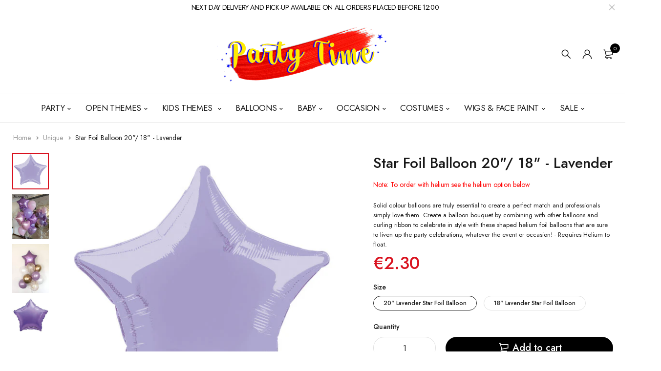

--- FILE ---
content_type: text/html; charset=utf-8
request_url: https://www.partytimemalta.com/products/53314-unq
body_size: 37203
content:
<!DOCTYPE html>
<html class="no-js" lang="en">

<head>
  <meta name="google-site-verification" content="dUi9bYPjD31QHY3J0yFqlfgnIS39ICBF7fFh6b9rwAI" />
<!-- Google tag (gtag.js) -->
<script async src="https://www.googletagmanager.com/gtag/js?id=G-H5WY9PNEG4"></script>
<script>
  window.dataLayer = window.dataLayer || [];
  function gtag(){dataLayer.push(arguments);}
  gtag('js', new Date());

  gtag('config', 'G-H5WY9PNEG4');
</script>

  <meta charset="UTF-8">
  <meta http-equiv="X-UA-Compatible" content="IE=edge,chrome=1">
  <meta name="viewport" content="width=device-width, initial-scale=1.0, maximum-scale=1.0, user-scalable=no" />
  <meta name="theme-color" content="#d9121f">

  <link rel="preconnect" href="https://cdn.shopify.com" crossorigin>
  <link rel="preconnect" href="https://fonts.shopify.com" crossorigin>
  <link rel="preconnect" href="https://monorail-edge.shopifysvc.com">

  
  <link href="https://fonts.googleapis.com/css2?family=Jost:ital,wght@0,100;0,200;0,300;0,400;0,500;0,600;0,700;0,800;0,900;1,100;1,200;1,300;1,400;1,500;1,600;1,700;1,800&display=swap" rel="stylesheet">
  

  
  
  


  <link rel="preload" href="//www.partytimemalta.com/cdn/shop/t/23/assets/base.css?v=111972726484151914861648643620" as="style">
  
  
  <link rel="preload" as="font" href="//www.partytimemalta.com/cdn/fonts/poppins/poppins_n4.0ba78fa5af9b0e1a374041b3ceaadf0a43b41362.woff2" type="font/woff2" crossorigin>
  <link rel="preload" href="//www.partytimemalta.com/cdn/shop/t/23/assets/lazysizes.js?v=63098554868324070131648643642" as="script">
  <link rel="preload" href="//www.partytimemalta.com/cdn/shop/t/23/assets/theme.js?v=121926573207877758191648657287" as="script"><link rel="canonical" href="https://www.partytimemalta.com/products/53314-unq"><link rel="shortcut icon" href="//www.partytimemalta.com/cdn/shop/files/partytimelogo_32x32.png?v=1685023850" type="image/png"><title>Star Foil Balloon 20&quot;/ 18&quot; - Lavender
&ndash; PartyTime Malta</title><meta name="description" content="Solid colour balloons are truly essential to create a perfect match and professionals simply love them. Create a balloon bouquet by combining with other balloons and curling ribbon to celebrate in style with these shaped helium foil balloons that are sure to liven up the party celebrations, whatever the event or occasi"><!-- /snippets/social-meta-tags.liquid -->




<meta property="og:site_name" content="PartyTime Malta">
<meta property="og:url" content="https://www.partytimemalta.com/products/53314-unq">
<meta property="og:title" content="Star Foil Balloon 20&quot;/ 18&quot; - Lavender">
<meta property="og:type" content="product">
<meta property="og:description" content="Solid colour balloons are truly essential to create a perfect match and professionals simply love them. Create a balloon bouquet by combining with other balloons and curling ribbon to celebrate in style with these shaped helium foil balloons that are sure to liven up the party celebrations, whatever the event or occasi">

  <meta property="og:price:amount" content="2.00">
  <meta property="og:price:currency" content="EUR">

<meta property="og:image" content="http://www.partytimemalta.com/cdn/shop/products/ujwqa9qfkstkzwasfcbu_1200x1200.jpg?v=1585398527"><meta property="og:image" content="http://www.partytimemalta.com/cdn/shop/products/download_83_1200x1200.jpg?v=1654751112"><meta property="og:image" content="http://www.partytimemalta.com/cdn/shop/products/download_84_1200x1200.jpg?v=1654751112">
<meta property="og:image:secure_url" content="https://www.partytimemalta.com/cdn/shop/products/ujwqa9qfkstkzwasfcbu_1200x1200.jpg?v=1585398527"><meta property="og:image:secure_url" content="https://www.partytimemalta.com/cdn/shop/products/download_83_1200x1200.jpg?v=1654751112"><meta property="og:image:secure_url" content="https://www.partytimemalta.com/cdn/shop/products/download_84_1200x1200.jpg?v=1654751112">


<meta name="twitter:card" content="summary_large_image">
<meta name="twitter:title" content="Star Foil Balloon 20&quot;/ 18&quot; - Lavender">
<meta name="twitter:description" content="Solid colour balloons are truly essential to create a perfect match and professionals simply love them. Create a balloon bouquet by combining with other balloons and curling ribbon to celebrate in style with these shaped helium foil balloons that are sure to liven up the party celebrations, whatever the event or occasi">

  
<style data-shopify>:root {
    --color-primary: #d9121f;
    --color-primary-rgb: 217, 18, 31;
    --color-primary-dark: #191919;
    --color-secondary: #d9121f;
    --color-body: #191919;
    --color-alert: #b10001;
    --color-success: #a8c26e;
    --color-dark: #020202;
    --color-light: #ffffff;
    --color-grey: #3b5998;
    --color-grey-rgb: 59, 89, 152;
    --color-border: #e1e1e1;
    --color-border-light: #eee;
    --color-border-dark: #444;
    --color-facebook: #3b5998;
    --color-twitter: #1da1f2;
    --color-linkedin: #0073b2;
    --color-email: #dd4b39;
    --color-google: #dd4b39;
    --color-pinterest: #bd081c;
    --color-reddit: #ff4107;
    --color-tumblr: #304e6c;
    --color-vk: #6383a8;
    --color-whatsapp: #3c8a38;
    --color-xing: #1a7576;
    --color-instagram: #3b6994;
    --color-paypal: #1a7576;

    --color-primary-lb7: #ed222f;
    --color-primary-lb20: #f25f69;
    --color-primary-lb50: #fdedee;
    --color-primary-db7: #b80f1a;
    --color-grey-lb30: #96abd6;

    --color-secondary-lb7: #ed222f;
    --color-secondary-lb10: #ee303d;
    --color-secondary-db7: #b80f1a;

    --color-alert-lb7: #d50001;
    --color-success-lb7: #b7cd87;
    --color-dark-lb7: #141414;--font-stack-first: 'Jost', sans-serif;--font-stack-second: 'Jost', sans-serif;--font-stack-third: Poppins, sans-serif;
    --soldout-img: url(//www.partytimemalta.com/cdn/shop/t/23/assets/sold_out.png?v=174504563296916457131648643650);
    --ps-defaultskin-img: url(//www.partytimemalta.com/cdn/shop/t/23/assets/ps-default-skin.png?v=115405504031309184941648643648);
    --ps-defaultskin-svg: url(//www.partytimemalta.com/cdn/shop/t/23/assets/ps-default-skin.svg?v=118181495713311880261648643648);
    --ps-preloader: url(//www.partytimemalta.com/cdn/shop/t/23/assets/ps-preloader.gif?v=77008736554601496081648643649);

    --border-radius: 55px;

    
  }

  @font-face{font-family:LineAwesome;src:url(//www.partytimemalta.com/cdn/shop/t/23/assets/line-awesome.eot?v=1.1.&v=31695316361125988431648643642);src:url(//www.partytimemalta.com/cdn/shop/t/23/assets/line-awesome.eot??v=1.1.%23iefix&v=31695316361125988431648643642) format("embedded-opentype"),url(//www.partytimemalta.com/cdn/shop/t/23/assets/line-awesome.woff2?v=1.1.&v=174919877857943416171648643645) format("woff2"),url(//www.partytimemalta.com/cdn/shop/t/23/assets/line-awesome.woff?v=1.1.&v=87146950172109960981648643644) format("woff"),url(//www.partytimemalta.com/cdn/shop/t/23/assets/line-awesome.ttf?v=1.1.&v=151060040140638498961648643644) format("truetype"),url(//www.partytimemalta.com/cdn/shop/t/23/assets/line-awesome.svg?v=1.1.%23fa&v=119437685898366552541648643643) format("svg");font-weight:400;font-style:normal}
  @media screen and (-webkit-min-device-pixel-ratio:0){@font-face{font-family:LineAwesome;src:url(//www.partytimemalta.com/cdn/shop/t/23/assets/line-awesome.svg?v=1.1.%23fa&v=119437685898366552541648643643) format("svg")}}

  @font-face{font-family:"Font Awesome 5 Brands";font-style:normal;font-weight:normal;font-display:auto;src:url(//www.partytimemalta.com/cdn/shop/t/23/assets/fa-brands-400.eot?v=101195961690094578421648643622);src:url(//www.partytimemalta.com/cdn/shop/t/23/assets/fa-brands-400.eot?%23iefix&v=101195961690094578421648643622) format("embedded-opentype"),url(//www.partytimemalta.com/cdn/shop/t/23/assets/fa-brands-400.woff2?v=44304571633839896721648643625) format("woff2"),url(//www.partytimemalta.com/cdn/shop/t/23/assets/fa-brands-400.woff?v=72560495744286668701648643624) format("woff"),url(//www.partytimemalta.com/cdn/shop/t/23/assets/fa-brands-400.ttf?v=153001578657139910271648643623) format("truetype"),url(//www.partytimemalta.com/cdn/shop/t/23/assets/fa-brands-400.svg%23fontawesome?4662) format("svg")}
  @font-face{font-family:"Font Awesome 5 Free";font-style:normal;font-weight:400;font-display:auto;src:url(//www.partytimemalta.com/cdn/shop/t/23/assets/fa-regular-400.eot?v=116137177111303773181648643625);src:url(//www.partytimemalta.com/cdn/shop/t/23/assets/fa-regular-400.eot?%23iefix&v=116137177111303773181648643625) format("embedded-opentype"),url(//www.partytimemalta.com/cdn/shop/t/23/assets/fa-regular-400.woff2?v=124727275891872613041648643628) format("woff2"),url(//www.partytimemalta.com/cdn/shop/t/23/assets/fa-regular-400.woff?v=171305702621079607561648643627) format("woff"),url(//www.partytimemalta.com/cdn/shop/t/23/assets/fa-regular-400.ttf?v=47073169148491185721648643626) format("truetype"),url(//www.partytimemalta.com/cdn/shop/t/23/assets/fa-regular-400.svg%23fontawesome?4662) format("svg")}
  @font-face{font-family:"Font Awesome 5 Free";font-style:normal;font-weight:900;font-display:auto;src:url(//www.partytimemalta.com/cdn/shop/t/23/assets/fa-solid-900.eot?v=123824777376635595301648643628);src:url(//www.partytimemalta.com/cdn/shop/t/23/assets/fa-solid-900.eot?%23iefix&v=123824777376635595301648643628) format("embedded-opentype"),url(//www.partytimemalta.com/cdn/shop/t/23/assets/fa-solid-900.woff2?v=142732431838986078751648643631) format("woff2"),url(//www.partytimemalta.com/cdn/shop/t/23/assets/fa-solid-900.woff?v=52465312539021087281648643631) format("woff"),url(//www.partytimemalta.com/cdn/shop/t/23/assets/fa-solid-900.ttf?v=133373312047225198231648643630) format("truetype"),url(//www.partytimemalta.com/cdn/shop/t/23/assets/fa-solid-900.svg%23fontawesome?4662) format("svg")}	  
  
  @font-face{font-family:'fastor-icons';src:url(//www.partytimemalta.com/cdn/shop/t/23/assets/fastor-icons.eot?70233707&v=111855059284042769611648643632);src:url(//www.partytimemalta.com/cdn/shop/t/23/assets/fastor-icons.eot?70233707%23iefix&v=111855059284042769611648643632) format("embedded-opentype"),url(//www.partytimemalta.com/cdn/shop/t/23/assets/fastor-icons.woff2?70233707&v=99779989161894220771648643634) format("woff2"),url(//www.partytimemalta.com/cdn/shop/t/23/assets/fastor-icons.woff?70233707&v=11981914284508399751648643634) format("woff"),url(//www.partytimemalta.com/cdn/shop/t/23/assets/fastor-icons.ttf?70233707&v=90630083239344109691648643633) format("truetype"),url(//www.partytimemalta.com/cdn/shop/t/23/assets/fastor-icons.svg?70233707%23fastor-icons&v=130584186162490643341648643632) format("svg");font-weight:normal;font-style:normal}
  @font-face{font-family:'fastor';src:url(//www.partytimemalta.com/cdn/shop/t/23/assets/fastor.eot?70233707&v=22802137241161394131648643635);src:url(//www.partytimemalta.com/cdn/shop/t/23/assets/fastor.eot?70233707%23iefix&v=22802137241161394131648643635) format("embedded-opentype"),url(//www.partytimemalta.com/cdn/shop/t/23/assets/fastor.woff2?70233707&v=132046698554951827741648643637) format("woff2"),url(//www.partytimemalta.com/cdn/shop/t/23/assets/fastor.woff?70233707&v=83774505055951707481648643637) format("woff"),url(//www.partytimemalta.com/cdn/shop/t/23/assets/fastor.ttf?70233707&v=33165590304734595201648643636) format("truetype"),url(//www.partytimemalta.com/cdn/shop/t/23/assets/fastor.svg?70233707%23fastor-icons&v=87983131105011964291648643636) format("svg");font-weight:normal;font-style:normal}
</style>


  <script>
    window.performance.mark('debut:theme_stylesheet_loaded.start');

    function onLoadStylesheet() {
      performance.mark('debut:theme_stylesheet_loaded.end');
      performance.measure('debut:theme_stylesheet_loaded', 'debut:theme_stylesheet_loaded.start', 'debut:theme_stylesheet_loaded.end');

      var url = "//www.partytimemalta.com/cdn/shop/t/23/assets/base.css?v=111972726484151914861648643620";
      var link = document.querySelector('link[href="' + url + '"]');
      link.loaded = true;
      link.dispatchEvent(new Event('load'));
    }

    var loadScriptAsync = function(lib){
        return new Promise((resolve, reject) => {
        if(lib.state == 1) {
            resolve('JS already loaded.');
            return;
        }

        var tag = document.createElement('script');
        tag.src = lib.src;
        tag.async = true;
        lib.state = 1;
        tag.onload = () => {
            resolve();
        };
        var firstScriptTag = document.getElementsByTagName('script')[0];
        firstScriptTag.parentNode.insertBefore(tag, firstScriptTag);
        });
    }
  </script>

  <link rel="stylesheet" href="//www.partytimemalta.com/cdn/shop/t/23/assets/base.css?v=111972726484151914861648643620" type="text/css" media="print" onload="this.media='all';onLoadStylesheet()">

  
  <link rel="stylesheet" href="//www.partytimemalta.com/cdn/shop/t/23/assets/vendors.css?v=10380380152474135251648643656" type="text/css" media="print" onload="this.media='all'">
  

  
  <link rel="stylesheet" href="//www.partytimemalta.com/cdn/shop/t/23/assets/theme.css?v=83463231315333590861648643653" type="text/css" media="print" onload="this.media='all'">
  
  
  <style>
    
    
    @font-face {
  font-family: Poppins;
  font-weight: 400;
  font-style: normal;
  font-display: swap;
  src: url("//www.partytimemalta.com/cdn/fonts/poppins/poppins_n4.0ba78fa5af9b0e1a374041b3ceaadf0a43b41362.woff2") format("woff2"),
       url("//www.partytimemalta.com/cdn/fonts/poppins/poppins_n4.214741a72ff2596839fc9760ee7a770386cf16ca.woff") format("woff");
}

  </style>
  <style>
    .loading-overlay{position:fixed;top:0;right:0;bottom:0;left:0;transition:all .3s ease-in-out;background:#fff;opacity:1;visibility:visible;z-index:999999}.loaded>.loading-overlay{opacity:0;visibility:hidden}div.pldr-container{display:flex;justify-content:center;align-items:center;height:100%}div.pldr-container>div{width:10px;height:10px;border-radius:100%;margin:10px;background-image:linear-gradient(145deg,rgba(255,255,255,.5) 0,rgba(0,0,0,0) 100%);animation:pldr-bounce 1.5s .25s linear infinite}div.pldr-container>div.pldr-first{background-color:var(--color-primary)}div.pldr-container>div.pldr-second{background-color:var(--color-primary-lb7);animation-delay:.1s}div.pldr-container>div.pldr-third{background-color:var(--color-grey);animation-delay:.2s}div.pldr-container>div.pldr-fourth{background-color:var(--color-dark);animation-delay:.3s}@keyframes pldr-bounce{0%,100%,50%{transform:scale(1);filter:blur(0)}25%{transform:scale(.6);filter:blur(1px)}75%{filter:blur(1px);transform:scale(1.4)}}
  </style>
  <script>
    var theme = {
      breakpoints: {
        medium: 750,
        large: 990,
        widescreen: 1400
      },
      strings: {
        onlyLeft:"Hurry! Only {{ count }} left in stock.",
        addToCart: "Add to cart",
        addToCartType: "Add to cart",
        soldOut: "Sold out",
        unavailable: "Unavailable",
        inStock: "in stock",
        regularPrice: "Regular price",
        salePrice: "Sale price",
        sale: "Sale",
        fromLowestPrice: "from [price]",
        vendor: "Brand",
        showMore: "Show More",
        showLess: "Show Less",
        searchFor: "Search for",
        searchSubmit: "Search",
        searchMore: "Search for more...",
        addressError: "Error looking up that address",
        addressNoResults: "No results for that address",
        addressQueryLimit: "You have exceeded the Google API usage limit. Consider upgrading to a \u003ca href=\"https:\/\/developers.google.com\/maps\/premium\/usage-limits\"\u003ePremium Plan\u003c\/a\u003e.",
        authError: "There was a problem authenticating your Google Maps account.",
        newWindow: "Opens in a new window.",
        external: "Opens external website.",
        newWindowExternal: "Opens external website in a new window.",
        removeLabel: "Remove [product]",
        update: "Update",
        quantity: "Quantity",
        discountedTotal: "Discounted total",
        regularTotal: "Regular total",
        priceColumn: "See Price column for discount details.",
        quantityMinimumMessage: "Quantity must be 1 or more",
        cartEmpty: "Your cart is currently empty.",
        cartError: "There was an error while updating your cart. Please try again.",
        cartSuccess: "Successfully added.",
        cartView: "View Cart",
        removedItemMessage: "Removed \u003cspan class=\"cart__removed-product-details\"\u003e([quantity]) [link]\u003c\/span\u003e from your cart.",
        unitPrice: "Unit price",
        unitPriceSeparator: "per",
        oneCartCount: "1 item",
        otherCartCount: "[count] items",
        quantityLabel: "Quantity: [count]",
        products: "Products",
        loading: "Loading",
        number_of_results: "[result_number] of [results_count]",
        number_of_results_found: "[results_count] results found",
        one_result_found: "1 result found",
        compareLimit:"You only can add a maximum of 20 products.",
        wishlistAdded:"Product successfully added.",
        wishlistRemoved:"Product successfully removed.",
        groupedProductsAdded:"Adding items to your cart!",
        rateStartAt:"Rates start at",
        doNotShip:"We do not ship to this destination.",
        errorCountry:"Error : country is not supported."},
      moneyFormat: "€{{amount}}",
      moneyFormatWithCurrency: "€{{amount}} EUR",
      settings: {
        predictiveSearchEnabled: true,
        predictiveSearchShowPrice: true,
        predictiveSearchShowVendor: true
      },
      addToCartType: "minicart",
      stylesheet: "//www.partytimemalta.com/cdn/shop/t/23/assets/base.css?v=111972726484151914861648643620",
      libs: {
        psearch: {
          src: "//www.partytimemalta.com/cdn/shop/t/23/assets/ll.prs.js?v=183626256303010807671648643646",
          state: 0
        }
      } 
    }

    document.documentElement.className = document.documentElement.className.replace('no-js', 'js');
  </script><script type="text/javascript">
    var roar_api = {
      main_info: {
        theme_id: '18389593',
        owner_email: 'shop.partytimemalta@gmail.com',
        shop: 'partytime-malta.myshopify.com',
        domain: 'partytime-malta.myshopify.com',
        rdomain: 'www.partytimemalta.com',
        license: 'qpy0v0sqy0p1t0z2xtqs300w1zuvrwrwz'
      }
    };
  </script><script src="//www.partytimemalta.com/cdn/shop/t/23/assets/vendors.js?v=109846501538902060341648643656" defer="defer"></script>
  
  
  <script src="//www.partytimemalta.com/cdn/shop/t/23/assets/photoswipe.min.js?v=177357196404971690221648643647" defer="defer"></script>
  <script src="//www.partytimemalta.com/cdn/shop/t/23/assets/photoswipe-ui-default.min.js?v=97623706128145982451648643646" defer="defer"></script>
  

  
  <script src="//www.partytimemalta.com/cdn/shop/t/23/assets/sticky.min.js?v=139376226868247282041648643650" defer="defer"></script>
  
  <script src="//www.partytimemalta.com/cdn/shop/t/23/assets/lazysizes.js?v=63098554868324070131648643642" defer="defer"></script>
  <script src="//www.partytimemalta.com/cdn/shop/t/23/assets/theme.js?v=121926573207877758191648657287" defer="defer"></script>

  <script type="text/javascript">
    if (window.MSInputMethodContext && document.documentMode) {
      var scripts = document.getElementsByTagName('script')[0];
      var polyfill = document.createElement("script");
      polyfill.defer = true;
      polyfill.src = "//www.partytimemalta.com/cdn/shop/t/23/assets/ie11CustomProperties.min.js?v=146208399201472936201648643641";

      scripts.parentNode.insertBefore(polyfill, scripts);
    }
  </script>

  <script>window.performance && window.performance.mark && window.performance.mark('shopify.content_for_header.start');</script><meta name="facebook-domain-verification" content="jlft5kmdtbtcngvbplevm1ryf327fr">
<meta name="google-site-verification" content="kHYZgDWVTKYqHXyjv5IGI00RAtvRAemTqP1tVkbs8sA">
<meta id="shopify-digital-wallet" name="shopify-digital-wallet" content="/36641046573/digital_wallets/dialog">
<link rel="alternate" type="application/json+oembed" href="https://www.partytimemalta.com/products/53314-unq.oembed">
<script async="async" src="/checkouts/internal/preloads.js?locale=en-MT"></script>
<script id="shopify-features" type="application/json">{"accessToken":"3c2f44a945eccaeb9aa5bd1ec44a9d31","betas":["rich-media-storefront-analytics"],"domain":"www.partytimemalta.com","predictiveSearch":true,"shopId":36641046573,"locale":"en"}</script>
<script>var Shopify = Shopify || {};
Shopify.shop = "partytime-malta.myshopify.com";
Shopify.locale = "en";
Shopify.currency = {"active":"EUR","rate":"1.0"};
Shopify.country = "MT";
Shopify.theme = {"name":"Mageworx","id":131852173542,"schema_name":"Fastor","schema_version":"5.2","theme_store_id":null,"role":"main"};
Shopify.theme.handle = "null";
Shopify.theme.style = {"id":null,"handle":null};
Shopify.cdnHost = "www.partytimemalta.com/cdn";
Shopify.routes = Shopify.routes || {};
Shopify.routes.root = "/";</script>
<script type="module">!function(o){(o.Shopify=o.Shopify||{}).modules=!0}(window);</script>
<script>!function(o){function n(){var o=[];function n(){o.push(Array.prototype.slice.apply(arguments))}return n.q=o,n}var t=o.Shopify=o.Shopify||{};t.loadFeatures=n(),t.autoloadFeatures=n()}(window);</script>
<script id="shop-js-analytics" type="application/json">{"pageType":"product"}</script>
<script defer="defer" async type="module" src="//www.partytimemalta.com/cdn/shopifycloud/shop-js/modules/v2/client.init-shop-cart-sync_IZsNAliE.en.esm.js"></script>
<script defer="defer" async type="module" src="//www.partytimemalta.com/cdn/shopifycloud/shop-js/modules/v2/chunk.common_0OUaOowp.esm.js"></script>
<script type="module">
  await import("//www.partytimemalta.com/cdn/shopifycloud/shop-js/modules/v2/client.init-shop-cart-sync_IZsNAliE.en.esm.js");
await import("//www.partytimemalta.com/cdn/shopifycloud/shop-js/modules/v2/chunk.common_0OUaOowp.esm.js");

  window.Shopify.SignInWithShop?.initShopCartSync?.({"fedCMEnabled":true,"windoidEnabled":true});

</script>
<script id="__st">var __st={"a":36641046573,"offset":3600,"reqid":"90a7f8f5-b005-4499-a4bf-a90cd1439e47-1768470203","pageurl":"www.partytimemalta.com\/products\/53314-unq","u":"a632ef6f9a3c","p":"product","rtyp":"product","rid":4824701468717};</script>
<script>window.ShopifyPaypalV4VisibilityTracking = true;</script>
<script id="captcha-bootstrap">!function(){'use strict';const t='contact',e='account',n='new_comment',o=[[t,t],['blogs',n],['comments',n],[t,'customer']],c=[[e,'customer_login'],[e,'guest_login'],[e,'recover_customer_password'],[e,'create_customer']],r=t=>t.map((([t,e])=>`form[action*='/${t}']:not([data-nocaptcha='true']) input[name='form_type'][value='${e}']`)).join(','),a=t=>()=>t?[...document.querySelectorAll(t)].map((t=>t.form)):[];function s(){const t=[...o],e=r(t);return a(e)}const i='password',u='form_key',d=['recaptcha-v3-token','g-recaptcha-response','h-captcha-response',i],f=()=>{try{return window.sessionStorage}catch{return}},m='__shopify_v',_=t=>t.elements[u];function p(t,e,n=!1){try{const o=window.sessionStorage,c=JSON.parse(o.getItem(e)),{data:r}=function(t){const{data:e,action:n}=t;return t[m]||n?{data:e,action:n}:{data:t,action:n}}(c);for(const[e,n]of Object.entries(r))t.elements[e]&&(t.elements[e].value=n);n&&o.removeItem(e)}catch(o){console.error('form repopulation failed',{error:o})}}const l='form_type',E='cptcha';function T(t){t.dataset[E]=!0}const w=window,h=w.document,L='Shopify',v='ce_forms',y='captcha';let A=!1;((t,e)=>{const n=(g='f06e6c50-85a8-45c8-87d0-21a2b65856fe',I='https://cdn.shopify.com/shopifycloud/storefront-forms-hcaptcha/ce_storefront_forms_captcha_hcaptcha.v1.5.2.iife.js',D={infoText:'Protected by hCaptcha',privacyText:'Privacy',termsText:'Terms'},(t,e,n)=>{const o=w[L][v],c=o.bindForm;if(c)return c(t,g,e,D).then(n);var r;o.q.push([[t,g,e,D],n]),r=I,A||(h.body.append(Object.assign(h.createElement('script'),{id:'captcha-provider',async:!0,src:r})),A=!0)});var g,I,D;w[L]=w[L]||{},w[L][v]=w[L][v]||{},w[L][v].q=[],w[L][y]=w[L][y]||{},w[L][y].protect=function(t,e){n(t,void 0,e),T(t)},Object.freeze(w[L][y]),function(t,e,n,w,h,L){const[v,y,A,g]=function(t,e,n){const i=e?o:[],u=t?c:[],d=[...i,...u],f=r(d),m=r(i),_=r(d.filter((([t,e])=>n.includes(e))));return[a(f),a(m),a(_),s()]}(w,h,L),I=t=>{const e=t.target;return e instanceof HTMLFormElement?e:e&&e.form},D=t=>v().includes(t);t.addEventListener('submit',(t=>{const e=I(t);if(!e)return;const n=D(e)&&!e.dataset.hcaptchaBound&&!e.dataset.recaptchaBound,o=_(e),c=g().includes(e)&&(!o||!o.value);(n||c)&&t.preventDefault(),c&&!n&&(function(t){try{if(!f())return;!function(t){const e=f();if(!e)return;const n=_(t);if(!n)return;const o=n.value;o&&e.removeItem(o)}(t);const e=Array.from(Array(32),(()=>Math.random().toString(36)[2])).join('');!function(t,e){_(t)||t.append(Object.assign(document.createElement('input'),{type:'hidden',name:u})),t.elements[u].value=e}(t,e),function(t,e){const n=f();if(!n)return;const o=[...t.querySelectorAll(`input[type='${i}']`)].map((({name:t})=>t)),c=[...d,...o],r={};for(const[a,s]of new FormData(t).entries())c.includes(a)||(r[a]=s);n.setItem(e,JSON.stringify({[m]:1,action:t.action,data:r}))}(t,e)}catch(e){console.error('failed to persist form',e)}}(e),e.submit())}));const S=(t,e)=>{t&&!t.dataset[E]&&(n(t,e.some((e=>e===t))),T(t))};for(const o of['focusin','change'])t.addEventListener(o,(t=>{const e=I(t);D(e)&&S(e,y())}));const B=e.get('form_key'),M=e.get(l),P=B&&M;t.addEventListener('DOMContentLoaded',(()=>{const t=y();if(P)for(const e of t)e.elements[l].value===M&&p(e,B);[...new Set([...A(),...v().filter((t=>'true'===t.dataset.shopifyCaptcha))])].forEach((e=>S(e,t)))}))}(h,new URLSearchParams(w.location.search),n,t,e,['guest_login'])})(!0,!0)}();</script>
<script integrity="sha256-4kQ18oKyAcykRKYeNunJcIwy7WH5gtpwJnB7kiuLZ1E=" data-source-attribution="shopify.loadfeatures" defer="defer" src="//www.partytimemalta.com/cdn/shopifycloud/storefront/assets/storefront/load_feature-a0a9edcb.js" crossorigin="anonymous"></script>
<script data-source-attribution="shopify.dynamic_checkout.dynamic.init">var Shopify=Shopify||{};Shopify.PaymentButton=Shopify.PaymentButton||{isStorefrontPortableWallets:!0,init:function(){window.Shopify.PaymentButton.init=function(){};var t=document.createElement("script");t.src="https://www.partytimemalta.com/cdn/shopifycloud/portable-wallets/latest/portable-wallets.en.js",t.type="module",document.head.appendChild(t)}};
</script>
<script data-source-attribution="shopify.dynamic_checkout.buyer_consent">
  function portableWalletsHideBuyerConsent(e){var t=document.getElementById("shopify-buyer-consent"),n=document.getElementById("shopify-subscription-policy-button");t&&n&&(t.classList.add("hidden"),t.setAttribute("aria-hidden","true"),n.removeEventListener("click",e))}function portableWalletsShowBuyerConsent(e){var t=document.getElementById("shopify-buyer-consent"),n=document.getElementById("shopify-subscription-policy-button");t&&n&&(t.classList.remove("hidden"),t.removeAttribute("aria-hidden"),n.addEventListener("click",e))}window.Shopify?.PaymentButton&&(window.Shopify.PaymentButton.hideBuyerConsent=portableWalletsHideBuyerConsent,window.Shopify.PaymentButton.showBuyerConsent=portableWalletsShowBuyerConsent);
</script>
<script data-source-attribution="shopify.dynamic_checkout.cart.bootstrap">document.addEventListener("DOMContentLoaded",(function(){function t(){return document.querySelector("shopify-accelerated-checkout-cart, shopify-accelerated-checkout")}if(t())Shopify.PaymentButton.init();else{new MutationObserver((function(e,n){t()&&(Shopify.PaymentButton.init(),n.disconnect())})).observe(document.body,{childList:!0,subtree:!0})}}));
</script>

<script>window.performance && window.performance.mark && window.performance.mark('shopify.content_for_header.end');</script>
<!-- In Store Pickup Local Delivery by Logbase - Starts -->
                                        <script src='https://slots-app.logbase.io/slots-script-tag.js?shop=partytime-malta.myshopify.com' defer></script>
                                        <script type="text/javascript" src="https://slots-app.logbase.io/datetime-slot-picker/datetime-slot-picker.js"></script>
                                    <!-- In Store Pickup Local Delivery by Logbase - Ends -->

<script>
    var otListCollectionID = "188471115821, 236373475482, 183603658797, 183229612077, 183236001837, 236373508250, 263195230362, 261056528538, 183237967917, 183240654893, 625904484684, 199062028442, 183237083181, "
    var otCollectionIDArray = otListCollectionID.split(',')
    otCollectionIDArray.pop()
    otCollectionIDArray = otCollectionIDArray.map(item => item.trim())
</script>


<link href="https://monorail-edge.shopifysvc.com" rel="dns-prefetch">
<script>(function(){if ("sendBeacon" in navigator && "performance" in window) {try {var session_token_from_headers = performance.getEntriesByType('navigation')[0].serverTiming.find(x => x.name == '_s').description;} catch {var session_token_from_headers = undefined;}var session_cookie_matches = document.cookie.match(/_shopify_s=([^;]*)/);var session_token_from_cookie = session_cookie_matches && session_cookie_matches.length === 2 ? session_cookie_matches[1] : "";var session_token = session_token_from_headers || session_token_from_cookie || "";function handle_abandonment_event(e) {var entries = performance.getEntries().filter(function(entry) {return /monorail-edge.shopifysvc.com/.test(entry.name);});if (!window.abandonment_tracked && entries.length === 0) {window.abandonment_tracked = true;var currentMs = Date.now();var navigation_start = performance.timing.navigationStart;var payload = {shop_id: 36641046573,url: window.location.href,navigation_start,duration: currentMs - navigation_start,session_token,page_type: "product"};window.navigator.sendBeacon("https://monorail-edge.shopifysvc.com/v1/produce", JSON.stringify({schema_id: "online_store_buyer_site_abandonment/1.1",payload: payload,metadata: {event_created_at_ms: currentMs,event_sent_at_ms: currentMs}}));}}window.addEventListener('pagehide', handle_abandonment_event);}}());</script>
<script id="web-pixels-manager-setup">(function e(e,d,r,n,o){if(void 0===o&&(o={}),!Boolean(null===(a=null===(i=window.Shopify)||void 0===i?void 0:i.analytics)||void 0===a?void 0:a.replayQueue)){var i,a;window.Shopify=window.Shopify||{};var t=window.Shopify;t.analytics=t.analytics||{};var s=t.analytics;s.replayQueue=[],s.publish=function(e,d,r){return s.replayQueue.push([e,d,r]),!0};try{self.performance.mark("wpm:start")}catch(e){}var l=function(){var e={modern:/Edge?\/(1{2}[4-9]|1[2-9]\d|[2-9]\d{2}|\d{4,})\.\d+(\.\d+|)|Firefox\/(1{2}[4-9]|1[2-9]\d|[2-9]\d{2}|\d{4,})\.\d+(\.\d+|)|Chrom(ium|e)\/(9{2}|\d{3,})\.\d+(\.\d+|)|(Maci|X1{2}).+ Version\/(15\.\d+|(1[6-9]|[2-9]\d|\d{3,})\.\d+)([,.]\d+|)( \(\w+\)|)( Mobile\/\w+|) Safari\/|Chrome.+OPR\/(9{2}|\d{3,})\.\d+\.\d+|(CPU[ +]OS|iPhone[ +]OS|CPU[ +]iPhone|CPU IPhone OS|CPU iPad OS)[ +]+(15[._]\d+|(1[6-9]|[2-9]\d|\d{3,})[._]\d+)([._]\d+|)|Android:?[ /-](13[3-9]|1[4-9]\d|[2-9]\d{2}|\d{4,})(\.\d+|)(\.\d+|)|Android.+Firefox\/(13[5-9]|1[4-9]\d|[2-9]\d{2}|\d{4,})\.\d+(\.\d+|)|Android.+Chrom(ium|e)\/(13[3-9]|1[4-9]\d|[2-9]\d{2}|\d{4,})\.\d+(\.\d+|)|SamsungBrowser\/([2-9]\d|\d{3,})\.\d+/,legacy:/Edge?\/(1[6-9]|[2-9]\d|\d{3,})\.\d+(\.\d+|)|Firefox\/(5[4-9]|[6-9]\d|\d{3,})\.\d+(\.\d+|)|Chrom(ium|e)\/(5[1-9]|[6-9]\d|\d{3,})\.\d+(\.\d+|)([\d.]+$|.*Safari\/(?![\d.]+ Edge\/[\d.]+$))|(Maci|X1{2}).+ Version\/(10\.\d+|(1[1-9]|[2-9]\d|\d{3,})\.\d+)([,.]\d+|)( \(\w+\)|)( Mobile\/\w+|) Safari\/|Chrome.+OPR\/(3[89]|[4-9]\d|\d{3,})\.\d+\.\d+|(CPU[ +]OS|iPhone[ +]OS|CPU[ +]iPhone|CPU IPhone OS|CPU iPad OS)[ +]+(10[._]\d+|(1[1-9]|[2-9]\d|\d{3,})[._]\d+)([._]\d+|)|Android:?[ /-](13[3-9]|1[4-9]\d|[2-9]\d{2}|\d{4,})(\.\d+|)(\.\d+|)|Mobile Safari.+OPR\/([89]\d|\d{3,})\.\d+\.\d+|Android.+Firefox\/(13[5-9]|1[4-9]\d|[2-9]\d{2}|\d{4,})\.\d+(\.\d+|)|Android.+Chrom(ium|e)\/(13[3-9]|1[4-9]\d|[2-9]\d{2}|\d{4,})\.\d+(\.\d+|)|Android.+(UC? ?Browser|UCWEB|U3)[ /]?(15\.([5-9]|\d{2,})|(1[6-9]|[2-9]\d|\d{3,})\.\d+)\.\d+|SamsungBrowser\/(5\.\d+|([6-9]|\d{2,})\.\d+)|Android.+MQ{2}Browser\/(14(\.(9|\d{2,})|)|(1[5-9]|[2-9]\d|\d{3,})(\.\d+|))(\.\d+|)|K[Aa][Ii]OS\/(3\.\d+|([4-9]|\d{2,})\.\d+)(\.\d+|)/},d=e.modern,r=e.legacy,n=navigator.userAgent;return n.match(d)?"modern":n.match(r)?"legacy":"unknown"}(),u="modern"===l?"modern":"legacy",c=(null!=n?n:{modern:"",legacy:""})[u],f=function(e){return[e.baseUrl,"/wpm","/b",e.hashVersion,"modern"===e.buildTarget?"m":"l",".js"].join("")}({baseUrl:d,hashVersion:r,buildTarget:u}),m=function(e){var d=e.version,r=e.bundleTarget,n=e.surface,o=e.pageUrl,i=e.monorailEndpoint;return{emit:function(e){var a=e.status,t=e.errorMsg,s=(new Date).getTime(),l=JSON.stringify({metadata:{event_sent_at_ms:s},events:[{schema_id:"web_pixels_manager_load/3.1",payload:{version:d,bundle_target:r,page_url:o,status:a,surface:n,error_msg:t},metadata:{event_created_at_ms:s}}]});if(!i)return console&&console.warn&&console.warn("[Web Pixels Manager] No Monorail endpoint provided, skipping logging."),!1;try{return self.navigator.sendBeacon.bind(self.navigator)(i,l)}catch(e){}var u=new XMLHttpRequest;try{return u.open("POST",i,!0),u.setRequestHeader("Content-Type","text/plain"),u.send(l),!0}catch(e){return console&&console.warn&&console.warn("[Web Pixels Manager] Got an unhandled error while logging to Monorail."),!1}}}}({version:r,bundleTarget:l,surface:e.surface,pageUrl:self.location.href,monorailEndpoint:e.monorailEndpoint});try{o.browserTarget=l,function(e){var d=e.src,r=e.async,n=void 0===r||r,o=e.onload,i=e.onerror,a=e.sri,t=e.scriptDataAttributes,s=void 0===t?{}:t,l=document.createElement("script"),u=document.querySelector("head"),c=document.querySelector("body");if(l.async=n,l.src=d,a&&(l.integrity=a,l.crossOrigin="anonymous"),s)for(var f in s)if(Object.prototype.hasOwnProperty.call(s,f))try{l.dataset[f]=s[f]}catch(e){}if(o&&l.addEventListener("load",o),i&&l.addEventListener("error",i),u)u.appendChild(l);else{if(!c)throw new Error("Did not find a head or body element to append the script");c.appendChild(l)}}({src:f,async:!0,onload:function(){if(!function(){var e,d;return Boolean(null===(d=null===(e=window.Shopify)||void 0===e?void 0:e.analytics)||void 0===d?void 0:d.initialized)}()){var d=window.webPixelsManager.init(e)||void 0;if(d){var r=window.Shopify.analytics;r.replayQueue.forEach((function(e){var r=e[0],n=e[1],o=e[2];d.publishCustomEvent(r,n,o)})),r.replayQueue=[],r.publish=d.publishCustomEvent,r.visitor=d.visitor,r.initialized=!0}}},onerror:function(){return m.emit({status:"failed",errorMsg:"".concat(f," has failed to load")})},sri:function(e){var d=/^sha384-[A-Za-z0-9+/=]+$/;return"string"==typeof e&&d.test(e)}(c)?c:"",scriptDataAttributes:o}),m.emit({status:"loading"})}catch(e){m.emit({status:"failed",errorMsg:(null==e?void 0:e.message)||"Unknown error"})}}})({shopId: 36641046573,storefrontBaseUrl: "https://www.partytimemalta.com",extensionsBaseUrl: "https://extensions.shopifycdn.com/cdn/shopifycloud/web-pixels-manager",monorailEndpoint: "https://monorail-edge.shopifysvc.com/unstable/produce_batch",surface: "storefront-renderer",enabledBetaFlags: ["2dca8a86"],webPixelsConfigList: [{"id":"910721356","configuration":"{\"config\":\"{\\\"pixel_id\\\":\\\"G-PYY7CCKY5H\\\",\\\"gtag_events\\\":[{\\\"type\\\":\\\"begin_checkout\\\",\\\"action_label\\\":\\\"G-PYY7CCKY5H\\\"},{\\\"type\\\":\\\"search\\\",\\\"action_label\\\":\\\"G-PYY7CCKY5H\\\"},{\\\"type\\\":\\\"view_item\\\",\\\"action_label\\\":[\\\"G-PYY7CCKY5H\\\",\\\"MC-9CEHDB62QS\\\"]},{\\\"type\\\":\\\"purchase\\\",\\\"action_label\\\":[\\\"G-PYY7CCKY5H\\\",\\\"MC-9CEHDB62QS\\\"]},{\\\"type\\\":\\\"page_view\\\",\\\"action_label\\\":[\\\"G-PYY7CCKY5H\\\",\\\"MC-9CEHDB62QS\\\"]},{\\\"type\\\":\\\"add_payment_info\\\",\\\"action_label\\\":\\\"G-PYY7CCKY5H\\\"},{\\\"type\\\":\\\"add_to_cart\\\",\\\"action_label\\\":\\\"G-PYY7CCKY5H\\\"}],\\\"enable_monitoring_mode\\\":false}\"}","eventPayloadVersion":"v1","runtimeContext":"OPEN","scriptVersion":"b2a88bafab3e21179ed38636efcd8a93","type":"APP","apiClientId":1780363,"privacyPurposes":[],"dataSharingAdjustments":{"protectedCustomerApprovalScopes":["read_customer_address","read_customer_email","read_customer_name","read_customer_personal_data","read_customer_phone"]}},{"id":"416907596","configuration":"{\"pixel_id\":\"486978899274105\",\"pixel_type\":\"facebook_pixel\",\"metaapp_system_user_token\":\"-\"}","eventPayloadVersion":"v1","runtimeContext":"OPEN","scriptVersion":"ca16bc87fe92b6042fbaa3acc2fbdaa6","type":"APP","apiClientId":2329312,"privacyPurposes":["ANALYTICS","MARKETING","SALE_OF_DATA"],"dataSharingAdjustments":{"protectedCustomerApprovalScopes":["read_customer_address","read_customer_email","read_customer_name","read_customer_personal_data","read_customer_phone"]}},{"id":"shopify-app-pixel","configuration":"{}","eventPayloadVersion":"v1","runtimeContext":"STRICT","scriptVersion":"0450","apiClientId":"shopify-pixel","type":"APP","privacyPurposes":["ANALYTICS","MARKETING"]},{"id":"shopify-custom-pixel","eventPayloadVersion":"v1","runtimeContext":"LAX","scriptVersion":"0450","apiClientId":"shopify-pixel","type":"CUSTOM","privacyPurposes":["ANALYTICS","MARKETING"]}],isMerchantRequest: false,initData: {"shop":{"name":"PartyTime Malta","paymentSettings":{"currencyCode":"EUR"},"myshopifyDomain":"partytime-malta.myshopify.com","countryCode":"MT","storefrontUrl":"https:\/\/www.partytimemalta.com"},"customer":null,"cart":null,"checkout":null,"productVariants":[{"price":{"amount":2.3,"currencyCode":"EUR"},"product":{"title":"Star Foil Balloon 20\"\/ 18\" - Lavender","vendor":"Unique","id":"4824701468717","untranslatedTitle":"Star Foil Balloon 20\"\/ 18\" - Lavender","url":"\/products\/53314-unq","type":"Foil Balloons"},"id":"53424782606668","image":{"src":"\/\/www.partytimemalta.com\/cdn\/shop\/products\/ujwqa9qfkstkzwasfcbu.jpg?v=1585398527"},"sku":"53314-unq","title":"20\" Lavender Star Foil Balloon","untranslatedTitle":"20\" Lavender Star Foil Balloon"},{"price":{"amount":2.0,"currencyCode":"EUR"},"product":{"title":"Star Foil Balloon 20\"\/ 18\" - Lavender","vendor":"Unique","id":"4824701468717","untranslatedTitle":"Star Foil Balloon 20\"\/ 18\" - Lavender","url":"\/products\/53314-unq","type":"Foil Balloons"},"id":"53424796729676","image":{"src":"\/\/www.partytimemalta.com\/cdn\/shop\/files\/download_-_2025-09-22T163336.752.jpg?v=1758551639"},"sku":"77983-unq","title":"18\" Lavender Star Foil Balloon","untranslatedTitle":"18\" Lavender Star Foil Balloon"}],"purchasingCompany":null},},"https://www.partytimemalta.com/cdn","7cecd0b6w90c54c6cpe92089d5m57a67346",{"modern":"","legacy":""},{"shopId":"36641046573","storefrontBaseUrl":"https:\/\/www.partytimemalta.com","extensionBaseUrl":"https:\/\/extensions.shopifycdn.com\/cdn\/shopifycloud\/web-pixels-manager","surface":"storefront-renderer","enabledBetaFlags":"[\"2dca8a86\"]","isMerchantRequest":"false","hashVersion":"7cecd0b6w90c54c6cpe92089d5m57a67346","publish":"custom","events":"[[\"page_viewed\",{}],[\"product_viewed\",{\"productVariant\":{\"price\":{\"amount\":2.3,\"currencyCode\":\"EUR\"},\"product\":{\"title\":\"Star Foil Balloon 20\\\"\/ 18\\\" - Lavender\",\"vendor\":\"Unique\",\"id\":\"4824701468717\",\"untranslatedTitle\":\"Star Foil Balloon 20\\\"\/ 18\\\" - Lavender\",\"url\":\"\/products\/53314-unq\",\"type\":\"Foil Balloons\"},\"id\":\"53424782606668\",\"image\":{\"src\":\"\/\/www.partytimemalta.com\/cdn\/shop\/products\/ujwqa9qfkstkzwasfcbu.jpg?v=1585398527\"},\"sku\":\"53314-unq\",\"title\":\"20\\\" Lavender Star Foil Balloon\",\"untranslatedTitle\":\"20\\\" Lavender Star Foil Balloon\"}}]]"});</script><script>
  window.ShopifyAnalytics = window.ShopifyAnalytics || {};
  window.ShopifyAnalytics.meta = window.ShopifyAnalytics.meta || {};
  window.ShopifyAnalytics.meta.currency = 'EUR';
  var meta = {"product":{"id":4824701468717,"gid":"gid:\/\/shopify\/Product\/4824701468717","vendor":"Unique","type":"Foil Balloons","handle":"53314-unq","variants":[{"id":53424782606668,"price":230,"name":"Star Foil Balloon 20\"\/ 18\" - Lavender - 20\" Lavender Star Foil Balloon","public_title":"20\" Lavender Star Foil Balloon","sku":"53314-unq"},{"id":53424796729676,"price":200,"name":"Star Foil Balloon 20\"\/ 18\" - Lavender - 18\" Lavender Star Foil Balloon","public_title":"18\" Lavender Star Foil Balloon","sku":"77983-unq"}],"remote":false},"page":{"pageType":"product","resourceType":"product","resourceId":4824701468717,"requestId":"90a7f8f5-b005-4499-a4bf-a90cd1439e47-1768470203"}};
  for (var attr in meta) {
    window.ShopifyAnalytics.meta[attr] = meta[attr];
  }
</script>
<script class="analytics">
  (function () {
    var customDocumentWrite = function(content) {
      var jquery = null;

      if (window.jQuery) {
        jquery = window.jQuery;
      } else if (window.Checkout && window.Checkout.$) {
        jquery = window.Checkout.$;
      }

      if (jquery) {
        jquery('body').append(content);
      }
    };

    var hasLoggedConversion = function(token) {
      if (token) {
        return document.cookie.indexOf('loggedConversion=' + token) !== -1;
      }
      return false;
    }

    var setCookieIfConversion = function(token) {
      if (token) {
        var twoMonthsFromNow = new Date(Date.now());
        twoMonthsFromNow.setMonth(twoMonthsFromNow.getMonth() + 2);

        document.cookie = 'loggedConversion=' + token + '; expires=' + twoMonthsFromNow;
      }
    }

    var trekkie = window.ShopifyAnalytics.lib = window.trekkie = window.trekkie || [];
    if (trekkie.integrations) {
      return;
    }
    trekkie.methods = [
      'identify',
      'page',
      'ready',
      'track',
      'trackForm',
      'trackLink'
    ];
    trekkie.factory = function(method) {
      return function() {
        var args = Array.prototype.slice.call(arguments);
        args.unshift(method);
        trekkie.push(args);
        return trekkie;
      };
    };
    for (var i = 0; i < trekkie.methods.length; i++) {
      var key = trekkie.methods[i];
      trekkie[key] = trekkie.factory(key);
    }
    trekkie.load = function(config) {
      trekkie.config = config || {};
      trekkie.config.initialDocumentCookie = document.cookie;
      var first = document.getElementsByTagName('script')[0];
      var script = document.createElement('script');
      script.type = 'text/javascript';
      script.onerror = function(e) {
        var scriptFallback = document.createElement('script');
        scriptFallback.type = 'text/javascript';
        scriptFallback.onerror = function(error) {
                var Monorail = {
      produce: function produce(monorailDomain, schemaId, payload) {
        var currentMs = new Date().getTime();
        var event = {
          schema_id: schemaId,
          payload: payload,
          metadata: {
            event_created_at_ms: currentMs,
            event_sent_at_ms: currentMs
          }
        };
        return Monorail.sendRequest("https://" + monorailDomain + "/v1/produce", JSON.stringify(event));
      },
      sendRequest: function sendRequest(endpointUrl, payload) {
        // Try the sendBeacon API
        if (window && window.navigator && typeof window.navigator.sendBeacon === 'function' && typeof window.Blob === 'function' && !Monorail.isIos12()) {
          var blobData = new window.Blob([payload], {
            type: 'text/plain'
          });

          if (window.navigator.sendBeacon(endpointUrl, blobData)) {
            return true;
          } // sendBeacon was not successful

        } // XHR beacon

        var xhr = new XMLHttpRequest();

        try {
          xhr.open('POST', endpointUrl);
          xhr.setRequestHeader('Content-Type', 'text/plain');
          xhr.send(payload);
        } catch (e) {
          console.log(e);
        }

        return false;
      },
      isIos12: function isIos12() {
        return window.navigator.userAgent.lastIndexOf('iPhone; CPU iPhone OS 12_') !== -1 || window.navigator.userAgent.lastIndexOf('iPad; CPU OS 12_') !== -1;
      }
    };
    Monorail.produce('monorail-edge.shopifysvc.com',
      'trekkie_storefront_load_errors/1.1',
      {shop_id: 36641046573,
      theme_id: 131852173542,
      app_name: "storefront",
      context_url: window.location.href,
      source_url: "//www.partytimemalta.com/cdn/s/trekkie.storefront.cd680fe47e6c39ca5d5df5f0a32d569bc48c0f27.min.js"});

        };
        scriptFallback.async = true;
        scriptFallback.src = '//www.partytimemalta.com/cdn/s/trekkie.storefront.cd680fe47e6c39ca5d5df5f0a32d569bc48c0f27.min.js';
        first.parentNode.insertBefore(scriptFallback, first);
      };
      script.async = true;
      script.src = '//www.partytimemalta.com/cdn/s/trekkie.storefront.cd680fe47e6c39ca5d5df5f0a32d569bc48c0f27.min.js';
      first.parentNode.insertBefore(script, first);
    };
    trekkie.load(
      {"Trekkie":{"appName":"storefront","development":false,"defaultAttributes":{"shopId":36641046573,"isMerchantRequest":null,"themeId":131852173542,"themeCityHash":"11721536228759140329","contentLanguage":"en","currency":"EUR","eventMetadataId":"5fbe4d68-46d3-4a8d-8b72-8621e3d468a2"},"isServerSideCookieWritingEnabled":true,"monorailRegion":"shop_domain","enabledBetaFlags":["65f19447"]},"Session Attribution":{},"S2S":{"facebookCapiEnabled":true,"source":"trekkie-storefront-renderer","apiClientId":580111}}
    );

    var loaded = false;
    trekkie.ready(function() {
      if (loaded) return;
      loaded = true;

      window.ShopifyAnalytics.lib = window.trekkie;

      var originalDocumentWrite = document.write;
      document.write = customDocumentWrite;
      try { window.ShopifyAnalytics.merchantGoogleAnalytics.call(this); } catch(error) {};
      document.write = originalDocumentWrite;

      window.ShopifyAnalytics.lib.page(null,{"pageType":"product","resourceType":"product","resourceId":4824701468717,"requestId":"90a7f8f5-b005-4499-a4bf-a90cd1439e47-1768470203","shopifyEmitted":true});

      var match = window.location.pathname.match(/checkouts\/(.+)\/(thank_you|post_purchase)/)
      var token = match? match[1]: undefined;
      if (!hasLoggedConversion(token)) {
        setCookieIfConversion(token);
        window.ShopifyAnalytics.lib.track("Viewed Product",{"currency":"EUR","variantId":53424782606668,"productId":4824701468717,"productGid":"gid:\/\/shopify\/Product\/4824701468717","name":"Star Foil Balloon 20\"\/ 18\" - Lavender - 20\" Lavender Star Foil Balloon","price":"2.30","sku":"53314-unq","brand":"Unique","variant":"20\" Lavender Star Foil Balloon","category":"Foil Balloons","nonInteraction":true,"remote":false},undefined,undefined,{"shopifyEmitted":true});
      window.ShopifyAnalytics.lib.track("monorail:\/\/trekkie_storefront_viewed_product\/1.1",{"currency":"EUR","variantId":53424782606668,"productId":4824701468717,"productGid":"gid:\/\/shopify\/Product\/4824701468717","name":"Star Foil Balloon 20\"\/ 18\" - Lavender - 20\" Lavender Star Foil Balloon","price":"2.30","sku":"53314-unq","brand":"Unique","variant":"20\" Lavender Star Foil Balloon","category":"Foil Balloons","nonInteraction":true,"remote":false,"referer":"https:\/\/www.partytimemalta.com\/products\/53314-unq"});
      }
    });


        var eventsListenerScript = document.createElement('script');
        eventsListenerScript.async = true;
        eventsListenerScript.src = "//www.partytimemalta.com/cdn/shopifycloud/storefront/assets/shop_events_listener-3da45d37.js";
        document.getElementsByTagName('head')[0].appendChild(eventsListenerScript);

})();</script>
  <script>
  if (!window.ga || (window.ga && typeof window.ga !== 'function')) {
    window.ga = function ga() {
      (window.ga.q = window.ga.q || []).push(arguments);
      if (window.Shopify && window.Shopify.analytics && typeof window.Shopify.analytics.publish === 'function') {
        window.Shopify.analytics.publish("ga_stub_called", {}, {sendTo: "google_osp_migration"});
      }
      console.error("Shopify's Google Analytics stub called with:", Array.from(arguments), "\nSee https://help.shopify.com/manual/promoting-marketing/pixels/pixel-migration#google for more information.");
    };
    if (window.Shopify && window.Shopify.analytics && typeof window.Shopify.analytics.publish === 'function') {
      window.Shopify.analytics.publish("ga_stub_initialized", {}, {sendTo: "google_osp_migration"});
    }
  }
</script>
<script
  defer
  src="https://www.partytimemalta.com/cdn/shopifycloud/perf-kit/shopify-perf-kit-3.0.3.min.js"
  data-application="storefront-renderer"
  data-shop-id="36641046573"
  data-render-region="gcp-us-east1"
  data-page-type="product"
  data-theme-instance-id="131852173542"
  data-theme-name="Fastor"
  data-theme-version="5.2"
  data-monorail-region="shop_domain"
  data-resource-timing-sampling-rate="10"
  data-shs="true"
  data-shs-beacon="true"
  data-shs-export-with-fetch="true"
  data-shs-logs-sample-rate="1"
  data-shs-beacon-endpoint="https://www.partytimemalta.com/api/collect"
></script>
</head>

<body class=" template-product">
  
  <div class="page-wrapper">
    
    
    <div id="shopify-section-header-2" class="shopify-section section-header"><header class="header p-relative header-type2" id="header-2" data-section-id="header-2" data-section-type="header-section" data-header-section>
    
        <div class="bg-light text-center header-announcement">
            <div class="alert border-none font-primary font-weight-semi-bold justify-content-center text-dark pl-10 pr-8 pt-0 pb-0">
                <p class="mb-0 pt-1 pb-1 lh-custom fs-custom" style="--fs:1.4rem;--lh:2rem">NEXT DAY DELIVERY AND PICK-UP AVAILABLE ON ALL ORDERS PLACED BEFORE 12:00
                    
                </p>
                <button class="btn btn-link btn-close" type="button">
                    <i class="close-icon"></i>
                </button>
            </div>
        </div>
    
    <div class="header-middle has-center">
        <div class="container">
            <div class="header-left d-none d-lg-flex">
                <!-- End of Header Search -->
            </div>
            <div class="header-center">
                <a href="https://www.partytimemalta.com" class="logo">
                    
                        <img src="//www.partytimemalta.com/cdn/shop/files/logo2_11f95a16-09c2-48f1-95b4-4a6a7045b779_700x-2.png?v=1721161011" alt="logo" width="350" height="141"/>
                    
                </a>
                <!-- End of Logo -->
            </div>
            <div class="header-right">
              <div class="header-search hs-toggle ml-4">
                    <a class="search-toggle js-drawer-open-top" data-predictive-search-open-drawer href="javascript:void(0);">
                        <svg class="" width="20" height="20" viewBox="0 0 20 20" fill="none" xmlns="http://www.w3.org/2000/svg">
    <path d="M7.61667 13.9833C11.1329 13.9833 13.9833 11.1329 13.9833 7.61667C13.9833 4.10045 11.1329 1.25 7.61667 1.25C4.10045 1.25 1.25 4.10045 1.25 7.61667C1.25 11.1329 4.10045 13.9833 7.61667 13.9833Z" stroke="#191919" stroke-width="1.5" stroke-miterlimit="10"/>
    <path d="M18.75 18.75L11.9917 11.9916" stroke="#191919" stroke-width="1.5" stroke-miterlimit="10"/>
</svg>
                    </a>
                    <form action="/search" class="input-wrapper search-bar drawer drawer--top critical-hidden" data-predictive-search-drawer id="SearchDrawer">
                        <input type="text" name="q" placeholder="Search" role="combobox" aria-autocomplete="list" aria-owns="predictive-search-results" aria-expanded="false" aria-label="Search" aria-haspopup="listbox" class="search-form__input search-bar__input form-control" data-predictive-search-drawer-input/>
                        <input aria-hidden="true" name="options[prefix]" type="hidden" value="last"/>
                        <div class="predictive-search-wrapper predictive-search-wrapper--drawer" data-predictive-search-mount="drawer"></div>
                        <button class="btn btn-search text-black" data-search-form-submit type="submit">
                            <svg class="" width="20" height="20" viewBox="0 0 20 20" fill="none" xmlns="http://www.w3.org/2000/svg">
    <path d="M7.61667 13.9833C11.1329 13.9833 13.9833 11.1329 13.9833 7.61667C13.9833 4.10045 11.1329 1.25 7.61667 1.25C4.10045 1.25 1.25 4.10045 1.25 7.61667C1.25 11.1329 4.10045 13.9833 7.61667 13.9833Z" stroke="#191919" stroke-width="1.5" stroke-miterlimit="10"/>
    <path d="M18.75 18.75L11.9917 11.9916" stroke="#191919" stroke-width="1.5" stroke-miterlimit="10"/>
</svg>
                        </button>
                    </form>
                </div>
                
                
<!-- End of DropDown Menu -->
                
                
                    
                        <a class="login label-down link" href="/account/login" data-toggle="login-modal">
                            <svg class="" width="20" height="20" viewBox="0 0 20 20" fill="none" xmlns="http://www.w3.org/2000/svg">
    <path d="M10 10.8167C12.6372 10.8167 14.775 8.67882 14.775 6.04166C14.775 3.4045 12.6372 1.26666 10 1.26666C7.36285 1.26666 5.22501 3.4045 5.22501 6.04166C5.22501 8.67882 7.36285 10.8167 10 10.8167Z" stroke="#191919" stroke-width="1.5" stroke-miterlimit="10"/>
    <path d="M1.25 19.5666L1.55833 17.8583C1.92258 15.8854 2.96645 14.1024 4.50859 12.819C6.05074 11.5357 7.99371 10.8331 10 10.8333V10.8333C12.0087 10.8338 13.9536 11.5387 15.496 12.8254C17.0385 14.1121 18.0809 15.899 18.4417 17.875L18.75 19.5833" stroke="#191919" stroke-width="1.5" stroke-miterlimit="10"/>
</svg>
                        </a>
                    
                
                <!-- End of Login -->
                
                <div class="mobile-search" data-mobile-menu-toggle>
                    <a class="search-toggle" href="#">
                        <svg class="" width="20" height="20" viewBox="0 0 20 20" fill="none" xmlns="http://www.w3.org/2000/svg">
    <path d="M7.61667 13.9833C11.1329 13.9833 13.9833 11.1329 13.9833 7.61667C13.9833 4.10045 11.1329 1.25 7.61667 1.25C4.10045 1.25 1.25 4.10045 1.25 7.61667C1.25 11.1329 4.10045 13.9833 7.61667 13.9833Z" stroke="#191919" stroke-width="1.5" stroke-miterlimit="10"/>
    <path d="M18.75 18.75L11.9917 11.9916" stroke="#191919" stroke-width="1.5" stroke-miterlimit="10"/>
</svg>
                    </a>
                </div>
                <!-- End of Header Search -->
                





<div class="dropdown cart-dropdown cart-offcanvas with-icon ">
    
    <a href="javascript:void(0);" class="cart-toggle label-block link p-0">
        
        <div class="lh-custom" style="--lh:0;">
            <svg class="" width="20" height="20" viewBox="0 0 20 20" fill="none" xmlns="http://www.w3.org/2000/svg">
    <path d="M6.00834 13.1834L18.7333 10.8V3.63336H3.45834" stroke="#191919" stroke-width="1.5" stroke-miterlimit="10"/>
    <path d="M0.43335 1.25H2.82502L6.00002 13.1833L4.61668 15.2583C4.48429 15.4615 4.41472 15.6992 4.41668 15.9417V15.9417C4.41668 16.2643 4.54487 16.5738 4.77304 16.802C5.00121 17.0302 5.31067 17.1583 5.63335 17.1583H15.55" stroke="#191919" stroke-width="1.5" stroke-miterlimit="10"/>
    <path d="M15.55 18.75C15.9872 18.75 16.3417 18.3956 16.3417 17.9584C16.3417 17.5211 15.9872 17.1667 15.55 17.1667C15.1128 17.1667 14.7583 17.5211 14.7583 17.9584C14.7583 18.3956 15.1128 18.75 15.55 18.75Z" stroke="#191919" stroke-width="1.5" stroke-miterlimit="10"/>
    <path d="M7.59165 18.75C8.02888 18.75 8.38332 18.3956 8.38332 17.9584C8.38332 17.5211 8.02888 17.1667 7.59165 17.1667C7.15443 17.1667 6.79999 17.5211 6.79999 17.9584C6.79999 18.3956 7.15443 18.75 7.59165 18.75Z" stroke="#191919" stroke-width="1.5" stroke-miterlimit="10"/>
</svg>    
            <span class="cart-count">0</span>
        </div>
    </a>
    

    <div class="cart-overlay"></div>
    <div class="dropdown-box">
        
        <div class="cart-header">
            <h4 class="cart-title">Shopping Cart</h4>
            <a href="#" class="btn btn-dark btn-link btn-icon-right btn-close">close
                <i class="la la-arrow-right"></i>
            </a>
        </div>
        
        
        <div class="products no-cart-items text-center mt-4">Your cart is currently empty.</div>
        
    </div>
</div>
            </div>
        </div>
    </div>
    <div class="header-bottom sticky-header fix-top sticky-content has-center fs-1p7 font-weight-normal border-top">
        <div class="container">
            <div class="inner-wrap">
                <div class="header-left"></div>
                <div class="header-center">
                    
                        
                            


<nav class="main-nav d-block">
  <ul class="menu justify-content-center">
    
    <li class=" megamenu-wrapper">
        
        <a href="/pages/partyware">PARTY</a>
        
        
        
        
        
        
        
        
        <div class="megamenu flex-wrap pl-0 pr-0 pb-0">
            <div class="w-100 pb-6">
                <div class="container">
                    <div class="row">
                        
                        
                        <div class="col-6 col-sm-4 col-md-3 col-lg-2 pl-0" style="order:1">
                            <h4 class="menu-title pl-0 text-grey text-normal font-weight-normal"><a class="pt=0 pl-0 pb-0" href="/pages/party-accessories">Party Accessories</a></h4>
                            
                            
                            
                            
                            <div class="row pl-0">
                                
                                
                                
                                
                                <div class="col-12 pl-0">
                                    <ul class="widget-body">
                                        
                                        <li><a href="/collections/sparklers-candles">Sparklers &amp; Cake Fountains</a></li>
                                        
                                        <li><a href="/collections/poppers-cannons">Confetti Cannons &amp; Poppers</a></li>
                                        
                                        <li><a href="/collections/table-confetti">Table Confetti &amp; Petals</a></li>
                                        
                                        <li><a href="/collections/confetti">Paper Streamers</a></li>
                                        
                                        <li><a href="/collections/party-hats-blow-outs">Party Hats &amp; Blow-Outs</a></li>
                                        
                                        <li><a href="/collections/guest-books">Guest Books &amp; Card Boxes</a></li>
                                        
                                        <li><a href="/collections/photobooth-dress-up">Photobooth &amp; Dress-up</a></li>
                                        
                                    </ul>
                                </div>
                                
                                
                            </div>
                            
                        </div>
                        
                        
                        <div class="col-6 col-sm-4 col-md-3 col-lg-2 pl-0" style="order:2">
                            <h4 class="menu-title pl-0 text-grey text-normal font-weight-normal"><a class="pt=0 pl-0 pb-0" href="/pages/candles-cakes-catering">Candles, Cake &amp; Catering</a></h4>
                            
                            
                            
                            
                            <div class="row pl-0">
                                
                                
                                
                                
                                <div class="col-12 pl-0">
                                    <ul class="widget-body">
                                        
                                        <li><a href="/collections/number-candles">Number Candles</a></li>
                                        
                                        <li><a href="/collections/happy-birthday-candles">Happy Birthday Candles</a></li>
                                        
                                        <li><a href="/collections/plain-cake-candles">Plain Cake Candles</a></li>
                                        
                                        <li><a href="/collections/cupcake-accessories">Cupcake Cases &amp; Stands</a></li>
                                        
                                        <li><a href="/collections/cake-toppers-food-picks">Cake Toppers &amp; Food Picks</a></li>
                                        
                                        <li><a href="/collections/sweet-jars-displays">Sweet Jars &amp; Treat Stands</a></li>
                                        
                                        <li><a href="/collections/party-disposables">Paper Straws &amp; Drinkware</a></li>
                                        
                                    </ul>
                                </div>
                                
                                
                            </div>
                            
                        </div>
                        
                        
                        <div class="col-6 col-sm-4 col-md-3 col-lg-2 pl-0" style="order:3">
                            <h4 class="menu-title pl-0 text-grey text-normal font-weight-normal"><a class="pt=0 pl-0 pb-0" href="/pages/pinatas-party-bags-invitations">Piñatas, Party Bags &amp; Invitations</a></h4>
                            
                            
                            
                            
                            <div class="row pl-0">
                                
                                
                                
                                
                                <div class="col-12 pl-0">
                                    <ul class="widget-body">
                                        
                                        <li><a href="/collections/invitations">Invitations</a></li>
                                        
                                        <li><a href="/collections/party-giveaways">Giveaways</a></li>
                                        
                                        <li><a href="/collections/loot-bags">Party Bags &amp; Boxes</a></li>
                                        
                                        <li><a href="/collections/inflatables">Inflatables</a></li>
                                        
                                        <li><a href="/collections/pinatas">Piñatas </a></li>
                                        
                                        <li><a href="/collections/party-games">Party Games</a></li>
                                        
                                    </ul>
                                </div>
                                
                                
                            </div>
                            
                        </div>
                        
                        
                        <div class="col-6 col-sm-4 col-md-3 col-lg-2 pl-0" style="order:4">
                            <h4 class="menu-title pl-0 text-grey text-normal font-weight-normal"><a class="pt=0 pl-0 pb-0" href="/pages/party-decoration">Decoration</a></h4>
                            
                            
                            
                            
                            <div class="row pl-0">
                                
                                
                                
                                
                                <div class="col-12 pl-0">
                                    <ul class="widget-body">
                                        
                                        <li><a href="/collections/fake-plants">Artificial Flowers &amp; Plants</a></li>
                                        
                                        <li><a href="/collections/banners">Banners &amp; Bunting</a></li>
                                        
                                        <li><a href="/collections/fairy-string-lights">Fairy String Lights</a></li>
                                        
                                        <li><a href="/collections/decoration-foils">Foil Decorations &amp; Backdrops</a></li>
                                        
                                        <li><a href="/collections/decoration-paper">Paper Decorations</a></li>
                                        
                                        <li><a href="/collections/streamer-backdrops-ceiling-decorations">Streamer Backdrops &amp; Ceiling Decorations</a></li>
                                        
                                        <li><a href="/collections/scene-setters-cardboard-cut-outs">Scene Setters &amp; Cardboard Cut Outs</a></li>
                                        
                                        <li><a href="/collections/outdoor-rugs">Outdoor Rugs</a></li>
                                        
                                    </ul>
                                </div>
                                
                                
                            </div>
                            
                        </div>
                        
                        
                        <div class="col-6 col-sm-4 col-md-3 col-lg-2 pl-0" style="order:5">
                            <h4 class="menu-title pl-0 text-grey text-normal font-weight-normal"><a class="pt=0 pl-0 pb-0" href="/pages/gift-wrapping">Gift Wrapping</a></h4>
                            
                            
                            
                            
                            <div class="row pl-0">
                                
                                
                                
                                
                                <div class="col-12 pl-0">
                                    <ul class="widget-body">
                                        
                                        <li><a href="/collections/wrapping-paper">Wrapping Paper</a></li>
                                        
                                        <li><a href="/collections/tissue-paper">Tissue Paper</a></li>
                                        
                                        <li><a href="/collections/pull-bows">Pull Bows</a></li>
                                        
                                        <li><a href="/collections/ribbon">Ribbon</a></li>
                                        
                                        <li><a href="/collections/gift-bags">Gift Bags</a></li>
                                        
                                        <li><a href="/collections/stationary">Stationary</a></li>
                                        
                                    </ul>
                                </div>
                                
                                
                            </div>
                            
                        </div>
                        
                        
                        <div class="col-6 col-sm-4 col-md-3 col-lg-2 pl-0" style="order:6">
                            <h4 class="menu-title pl-0 text-grey text-normal font-weight-normal"><a class="pt=0 pl-0 pb-0" href="/collections/cards">Cards</a></h4>
                            
                        </div>
                        
                        
                    </div>
                </div>
            </div>
            <div class="w-100">
                
            </div>
        </div>
        
        
    </li>
    
    <li class=" megamenu-wrapper">
        
        <a href="/pages/themed">OPEN THEMES</a>
        
        
        
        
        
        
        
        
        <div class="megamenu flex-wrap pl-0 pr-0 pb-0">
            <div class="w-100 pb-6">
                <div class="container">
                    <div class="row">
                        
                        
                        <div class="col-6 col-sm-4 col-md-3 col-lg-2 pl-0" style="order:1">
                            <h4 class="menu-title pl-0 text-grey text-normal font-weight-normal"><a class="pt=0 pl-0 pb-0" href="/pages/birthday-partyware">Open Birthday</a></h4>
                            
                            
                            
                            
                            <div class="row pl-0">
                                
                                
                                
                                
                                <div class="col-12 pl-0">
                                    <ul class="widget-body">
                                        
                                        <li><a href="/collections/ditsy-floral">Ditsy Floral</a></li>
                                        
                                        <li><a href="/collections/boho-vibes">Boho Neutral</a></li>
                                        
                                        <li><a href="/collections/boho-brights">Boho Brights</a></li>
                                        
                                        <li><a href="/collections/rose-gold-glitz">Triangle Confetti</a></li>
                                        
                                        <li><a href="/collections/naughty-party">Naughty Party</a></li>
                                        
                                        <li><a href="/collections/gothic-party">Gothic Party (RIP)</a></li>
                                        
                                        <li><a href="/collections/black-silver-glitz">Black &amp; Silver Glitz</a></li>
                                        
                                        <li><a href="/collections/rainbow">Rainbow Birthday</a></li>
                                        
                                        <li><a href="/collections/pastel-birthday-pick-mix">Pastel Party Pick &amp; Mix</a></li>
                                        
                                        <li><a href="/collections/rose-gold-birthday-pick-mix">Rose Gold Pick &amp; Mix</a></li>
                                        
                                        <li><a href="/pages/birthday-partyware">View all</a></li>
                                        
                                    </ul>
                                </div>
                                
                                
                            </div>
                            
                        </div>
                        
                        
                        <div class="col-6 col-sm-4 col-md-3 col-lg-2 pl-0" style="order:2">
                            <h4 class="menu-title pl-0 text-grey text-normal font-weight-normal"><a class="pt=0 pl-0 pb-0" href="/pages/aged-birthday-partyware">Aged Birthday</a></h4>
                            
                            
                            
                            
                            <div class="row pl-0">
                                
                                
                                
                                
                                <div class="col-12 pl-0">
                                    <ul class="widget-body">
                                        
                                        <li><a href="/collections/13th-birthday">13th Birthday</a></li>
                                        
                                        <li><a href="/collections/16th-birthday">16th Birthday</a></li>
                                        
                                        <li><a href="/collections/18th-birthday">18th Birthday</a></li>
                                        
                                        <li><a href="/collections/21st-birthday">21st Birthday</a></li>
                                        
                                        <li><a href="/collections/30th-birthday">30th Birthday</a></li>
                                        
                                        <li><a href="/collections/40th-birthday">40th Birthday</a></li>
                                        
                                        <li><a href="/collections/50th-birthday">50th Birthday</a></li>
                                        
                                        <li><a href="/pages/aged-birthday-partyware">View All</a></li>
                                        
                                    </ul>
                                </div>
                                
                                
                            </div>
                            
                        </div>
                        
                        
                        <div class="col-6 col-sm-4 col-md-3 col-lg-2 pl-0" style="order:3">
                            <h4 class="menu-title pl-0 text-grey text-normal font-weight-normal"><a class="pt=0 pl-0 pb-0" href="/pages/adult-themed-partyware">Adult Themes</a></h4>
                            
                            
                            
                            
                            <div class="row pl-0">
                                
                                
                                
                                
                                <div class="col-12 pl-0">
                                    <ul class="widget-body">
                                        
                                        <li><a href="/collections/gothic-party">Gothic Party (RIP) </a></li>
                                        
                                        <li><a href="/collections/themes-casino">Casino</a></li>
                                        
                                        <li><a href="/collections/70s-disco">70&#39;s Disco</a></li>
                                        
                                        <li><a href="/collections/themes-hollywood">Hollywood</a></li>
                                        
                                        <li><a href="/collections/themes-lua">Lua &amp; Tropical</a></li>
                                        
                                        <li><a href="/collections/themes-fiesta">Mexican Fiesta</a></li>
                                        
                                        <li><a href="/collections/boho-brights">Boho Brights</a></li>
                                        
                                        <li><a href="/collections/boho-vibes">Boho Neutral </a></li>
                                        
                                        <li><a href="/collections/themes-tea-party">Tea Party</a></li>
                                        
                                        <li><a href="/collections/pink-pamper-spa-party">Pamper Party</a></li>
                                        
                                        <li><a href="/collections/harry-potter">Harry Potter</a></li>
                                        
                                        <li><a href="/pages/adult-themed-partyware">View All</a></li>
                                        
                                    </ul>
                                </div>
                                
                                
                            </div>
                            
                        </div>
                        
                        
                        <div class="col-6 col-sm-4 col-md-3 col-lg-2 pl-0" style="order:4">
                            <h4 class="menu-title pl-0 text-grey text-normal font-weight-normal"><a class="pt=0 pl-0 pb-0" href="/pages/solid-colour-partyware">Solid Colour Partyware</a></h4>
                            
                            
                            
                            
                            <div class="row pl-0">
                                
                                
                                
                                
                                <div class="col-12 pl-0">
                                    <ul class="widget-body">
                                        
                                        <li><a href="/collections/rose-gold">Rose Gold</a></li>
                                        
                                        <li><a href="/collections/red">Red</a></li>
                                        
                                        <li><a href="/collections/partyware-all-pinks">Pink</a></li>
                                        
                                        <li><a href="/collections/partyware-all-blues">Blue</a></li>
                                        
                                        <li><a href="/collections/black">Black</a></li>
                                        
                                        <li><a href="/collections/white">White</a></li>
                                        
                                        <li><a href="/collections/silver">Silver</a></li>
                                        
                                        <li><a href="/pages/solid-colour-partyware">View All</a></li>
                                        
                                    </ul>
                                </div>
                                
                                
                            </div>
                            
                        </div>
                        
                        
                    </div>
                </div>
            </div>
            <div class="w-100">
                
            </div>
        </div>
        
        
    </li>
    
    <li class=" megamenu-wrapper">
        
        <a href="/pages/kids-partyware">KIDS THEMES </a>
        
        
        
        
        
        
        
        
        <div class="megamenu flex-wrap pl-0 pr-0 pb-0">
            <div class="w-100 pb-6">
                <div class="container">
                    <div class="row">
                        
                        
                        <div class="col-6 col-sm-4 col-md-3 col-lg-4 pl-0" style="order:1">
                            <h4 class="menu-title pl-0 text-grey text-normal font-weight-normal"><a class="pt=0 pl-0 pb-0" href="/pages/girls">Girls Themed</a></h4>
                            
                            
                            
                            
                            <div class="row pl-0">
                                
                                
                                
                                
                                <div class="col-6 pl-0">
                                    <ul class="widget-body">
                                        
                                        <li><a href="/collections/disney-princess-ariel">Ariel (The Little Mermaid)</a></li>
                                        
                                        <li><a href="/collections/ballerina">Ballerina (Online Only)</a></li>
                                        
                                        <li><a href="/collections/cupcake-party">Cupcake Party (Online Only)</a></li>
                                        
                                        <li><a href="/collections/doc-mcstuffins">Doc McStuffins (Online Only)</a></li>
                                        
                                        <li><a href="/collections/girls-disney-princess">Disney Princess</a></li>
                                        
                                        <li><a href="/collections/dora-the-explorer">Dora the Explorer (Online Only)</a></li>
                                        
                                        <li><a href="/collections/girls-fairy">Fairy</a></li>
                                        
                                        <li><a href="/collections/girls-frozen">Frozen</a></li>
                                        
                                        <li><a href="/collections/gabby-s-dollshouse">Gabby&#39;s Dollhouse</a></li>
                                        
                                        <li><a href="/collections/girls-hatchimals">Hatchimals (Online Only)</a></li>
                                        
                                        <li><a href="/collections/horse-party">Horses (Online Only)</a></li>
                                        
                                        <li><a href="/collections/girls-lol-surprise">LOL! Surprise</a></li>
                                        
                                        <li><a href="/collections/girls-mermaid">Mermaid</a></li>
                                        
                                    </ul>
                                </div>
                                
                                
                                <div class="col-6 pl-0">
                                    <ul class="widget-body">
                                        
                                        <li><a href="/collections/girls-minnie-mouse">Minnie Mouse</a></li>
                                        
                                        <li><a href="/collections/girls-moana">Moana (Online Only)</a></li>
                                        
                                        <li><a href="/collections/girls-my-little-pony">My Little Pony (Online Only)</a></li>
                                        
                                        <li><a href="/collections/girls-nella-the-princess-knight">Nella the Princess Knight</a></li>
                                        
                                        <li><a href="/collections/num-noms">Num Noms (Online Only)</a></li>
                                        
                                        <li><a href="/collections/pink-pamper-spa-party">Pink Pamper Spa Party</a></li>
                                        
                                        <li><a href="/collections/girls-pink-paw-patrol">Skye And Everest</a></li>
                                        
                                        <li><a href="/collections/girls-shimmer-shine">Shimmer &amp; Shine</a></li>
                                        
                                        <li><a href="/collections/shopkins">Shopkins (Online Only)</a></li>
                                        
                                        <li><a href="/collections/sofia-the-first">Sofia The First</a></li>
                                        
                                        <li><a href="/collections/girls-trolls">Trolls</a></li>
                                        
                                        <li><a href="/collections/girls-unicorn">Unicorn</a></li>
                                        
                                    </ul>
                                </div>
                                
                                
                            </div>
                            
                        </div>
                        
                        
                        <div class="col-6 col-sm-4 col-md-3 col-lg-4 pl-0" style="order:2">
                            <h4 class="menu-title pl-0 text-grey text-normal font-weight-normal"><a class="pt=0 pl-0 pb-0" href="/pages/boys">Boys Themed</a></h4>
                            
                            
                            
                            
                            <div class="row pl-0">
                                
                                
                                
                                
                                <div class="col-6 pl-0">
                                    <ul class="widget-body">
                                        
                                        <li><a href="/collections/boys-avengers">Avengers</a></li>
                                        
                                        <li><a href="/collections/army">Army</a></li>
                                        
                                        <li><a href="/collections/boys-batman">Batman</a></li>
                                        
                                        <li><a href="/collections/ben-10">Ben 10 (Online Only)</a></li>
                                        
                                        <li><a href="/collections/big-hero-6">Big Hero 6 (Online Only)</a></li>
                                        
                                        <li><a href="/collections/boys-blaze-the-monster">Blaze &amp; The Monster Machines (Online Only)</a></li>
                                        
                                        <li><a href="/collections/bob-the-builder">Bob The Builder (Online Only)</a></li>
                                        
                                        <li><a href="/collections/construction">Construction</a></li>
                                        
                                        <li><a href="/collections/boys-dinosaur">Dinosaur</a></li>
                                        
                                        <li><a href="/collections/boys-disney-cars">Disney Cars</a></li>
                                        
                                        <li><a href="/collections/boys-fireman-sam">Fireman Sam</a></li>
                                        
                                        <li><a href="/collections/boys-football-machines">Football</a></li>
                                        
                                        <li><a href="/collections/fortnite">Fortnite</a></li>
                                        
                                        <li><a href="/collections/boys-game-on">Game On (Playstation)</a></li>
                                        
                                        <li><a href="/collections/boys-justice-league">Justice League</a></li>
                                        
                                    </ul>
                                </div>
                                
                                
                                <div class="col-6 pl-0">
                                    <ul class="widget-body">
                                        
                                        <li><a href="/collections/boys-mickey-mouse">Mickey Mouse</a></li>
                                        
                                        <li><a href="/collections/mike-the-knight-1">Mike the Knight (Online Only)</a></li>
                                        
                                        <li><a href="/collections/boys-nerf">Nerf</a></li>
                                        
                                        <li><a href="/collections/boys-ninja-turtles">Ninja Turtles (Online Only)</a></li>
                                        
                                        <li><a href="/collections/pirates">Pirate</a></li>
                                        
                                        <li><a href="/collections/boys-pokemon">Pokemon</a></li>
                                        
                                        <li><a href="/collections/racing">Racing</a></li>
                                        
                                        <li><a href="/collections/shark">Shark</a></li>
                                        
                                        <li><a href="/collections/boys-spiderman">Spiderman</a></li>
                                        
                                        <li><a href="/collections/star-wars-1">Star Wars</a></li>
                                        
                                        <li><a href="/collections/super-mario">Super Mario</a></li>
                                        
                                        <li><a href="/collections/sonic-the-hedgehog">Sonic (Online Only)</a></li>
                                        
                                        <li><a href="/collections/boys-transformers">Transformers (Online Only)</a></li>
                                        
                                        <li><a href="/pages/boys">View All</a></li>
                                        
                                    </ul>
                                </div>
                                
                                
                            </div>
                            
                        </div>
                        
                        
                        <div class="col-6 col-sm-4 col-md-3 col-lg-4 pl-0" style="order:3">
                            <h4 class="menu-title pl-0 text-grey text-normal font-weight-normal"><a class="pt=0 pl-0 pb-0" href="/pages/neutral-1">Neutral Themed</a></h4>
                            
                            
                            
                            
                            <div class="row pl-0">
                                
                                
                                
                                
                                <div class="col-6 pl-0">
                                    <ul class="widget-body">
                                        
                                        <li><a href="/collections/angry-birds">Angry Birds (Online Only)</a></li>
                                        
                                        <li><a href="/collections/neutral-baby-shark">Baby Shark</a></li>
                                        
                                        <li><a href="/collections/cocomelon">Cocomelon</a></li>
                                        
                                        <li><a href="/collections/disney-planes">Disney Planes (Online Only)</a></li>
                                        
                                        <li><a href="/collections/neutral-emoji">Emoji</a></li>
                                        
                                        <li><a href="/collections/neutral-farm-yard">Farm Animals</a></li>
                                        
                                        <li><a href="/collections/harry-potter">Harry Potter</a></li>
                                        
                                        <li><a href="/collections/animal-jungle">Jungle Animals</a></li>
                                        
                                        <li><a href="/collections/lego-blocks">Lego</a></li>
                                        
                                        <li><a href="/collections/disney-stitch">Lilo &amp; Stitch</a></li>
                                        
                                        <li><a href="/collections/llama">Llama Party</a></li>
                                        
                                        <li><a href="/collections/boys-tnt-party">Minecraft TNT Party</a></li>
                                        
                                        <li><a href="/collections/neutral-minions">Minions (Online Only)</a></li>
                                        
                                        <li><a href="/collections/monsters-inc">Monsters Inc (Online Only)</a></li>
                                        
                                    </ul>
                                </div>
                                
                                
                                <div class="col-6 pl-0">
                                    <ul class="widget-body">
                                        
                                        <li><a href="/collections/moshi-monster">Moshi Monster (Online Only)</a></li>
                                        
                                        <li><a href="/collections/neutral-paw-patrol">Paw Patrol</a></li>
                                        
                                        <li><a href="/collections/neutral-peppa-pig">Peppa Pig</a></li>
                                        
                                        <li><a href="/collections/boys-pj-mask">PJ Mask (Online Only)</a></li>
                                        
                                        <li><a href="/collections/skylanders">Skylanders (Online Only)</a></li>
                                        
                                        <li><a href="/collections/boys-thomas-the-tank">Thomas the Tank Engine (Online Only)</a></li>
                                        
                                        <li><a href="/collections/octonauts">Octonauts (Online Only)</a></li>
                                        
                                        <li><a href="/collections/neutral-space">Space</a></li>
                                        
                                        <li><a href="/collections/spongebob-squarepants">SpongeBob SquarePants</a></li>
                                        
                                        <li><a href="/collections/neutral-toy-story">Toy Story</a></li>
                                        
                                        <li><a href="/collections/neutral-under-the-sea">Under the Sea</a></li>
                                        
                                        <li><a href="/collections/winnie-the-pooh">Winnie the Pooh (Online Only)</a></li>
                                        
                                        <li><a href="/collections/zou-jungle">Zou Zebra (Online Only)</a></li>
                                        
                                    </ul>
                                </div>
                                
                                
                            </div>
                            
                        </div>
                        
                        
                    </div>
                </div>
            </div>
            <div class="w-100">
                
            </div>
        </div>
        
        
    </li>
    
    <li class=" megamenu-wrapper">
        
        <a href="/pages/balloons">BALLOONS</a>
        
        
        
        
        
        
        
        
        <div class="megamenu flex-wrap pl-0 pr-0 pb-0">
            <div class="w-100 pb-6">
                <div class="container">
                    <div class="row">
                        
                        
                        <div class="col-6 col-sm-4 col-md-3 col-lg-2 pl-0" style="order:1">
                            <h4 class="menu-title pl-0 text-grey text-normal font-weight-normal"><a class="pt=0 pl-0 pb-0" href="/pages/latex-balloons">Latex</a></h4>
                            
                            
                            
                            
                            <div class="row pl-0">
                                
                                
                                
                                
                                <div class="col-12 pl-0">
                                    <ul class="widget-body">
                                        
                                        <li><a href="/pages/latex-balloons-1">Solid Colours</a></li>
                                        
                                        <li><a href="/collections/patterned-latex-balloons">Patterned Balloons</a></li>
                                        
                                        <li><a href="/collections/aged-birthday-latex-balloons">Aged Birthday Balloons</a></li>
                                        
                                        <li><a href="/collections/open-birthday-latex-balloons">Open Birthday Balloons</a></li>
                                        
                                        <li><a href="/collections/numbered-latex">Numbered Balloons</a></li>
                                        
                                        <li><a href="/collections/modelling-game-balloons">Modelling &amp; Game Balloons</a></li>
                                        
                                    </ul>
                                </div>
                                
                                
                            </div>
                            
                        </div>
                        
                        
                        <div class="col-6 col-sm-4 col-md-3 col-lg-2 pl-0" style="order:2">
                            <h4 class="menu-title pl-0 text-grey text-normal font-weight-normal"><a class="pt=0 pl-0 pb-0" href="/pages/foil-balloons">Foils</a></h4>
                            
                            
                            
                            
                            <div class="row pl-0">
                                
                                
                                
                                
                                <div class="col-12 pl-0">
                                    <ul class="widget-body">
                                        
                                        <li><a href="/collections/aged-birthday-balloons">Aged Birthday Foils</a></li>
                                        
                                        <li><a href="/collections/open-birthday-foils">Open Birthday Balloons</a></li>
                                        
                                        <li><a href="/collections/airwalkers">AirWalkers</a></li>
                                        
                                        <li><a href="/collections/supershapes">SuperShapes</a></li>
                                        
                                        <li><a href="/collections/balloon-banners">Balloon Banners</a></li>
                                        
                                        <li><a href="/collections/airloonz">Airloonz</a></li>
                                        
                                    </ul>
                                </div>
                                
                                
                            </div>
                            
                        </div>
                        
                        
                        <div class="col-6 col-sm-4 col-md-3 col-lg-2 pl-0" style="order:3">
                            <h4 class="menu-title pl-0 text-grey text-normal font-weight-normal"><a class="pt=0 pl-0 pb-0" href="/pages/shaped-balloons">Shaped Balloons</a></h4>
                            
                            
                            
                            
                            <div class="row pl-0">
                                
                                
                                
                                
                                <div class="col-12 pl-0">
                                    <ul class="widget-body">
                                        
                                        <li><a href="/collections/star-shaped-balloons">Star Shaped Foils</a></li>
                                        
                                        <li><a href="/collections/heart-shaped-balloons">Heart Shaped Foils</a></li>
                                        
                                        <li><a href="/collections/cubez">Cubez</a></li>
                                        
                                        <li><a href="/collections/orbz">Orbz</a></li>
                                        
                                        <li><a href="/collections/diamondz">Diamondz</a></li>
                                        
                                    </ul>
                                </div>
                                
                                
                            </div>
                            
                        </div>
                        
                        
                        <div class="col-6 col-sm-4 col-md-3 col-lg-2 pl-0" style="order:4">
                            <h4 class="menu-title pl-0 text-grey text-normal font-weight-normal"><a class="pt=0 pl-0 pb-0" href="/pages/baby-balloons">Baby</a></h4>
                            
                            
                            
                            
                            <div class="row pl-0">
                                
                                
                                
                                
                                <div class="col-12 pl-0">
                                    <ul class="widget-body">
                                        
                                        <li><a href="/collections/baby-shower-balloons">Baby Shower Balloons</a></li>
                                        
                                        <li><a href="/collections/gender-reveal-balloons">Gender Reveal Balloons</a></li>
                                        
                                        <li><a href="#">First Birthday Balloons</a></li>
                                        
                                        <li><a href="/collections/baby-arrival-balloons">Baby Arrival Balloons</a></li>
                                        
                                        <li><a href="/collections/christening-balloons">Christening Balloons</a></li>
                                        
                                    </ul>
                                </div>
                                
                                
                            </div>
                            
                        </div>
                        
                        
                        <div class="col-6 col-sm-4 col-md-3 col-lg-2 pl-0" style="order:5">
                            <h4 class="menu-title pl-0 text-grey text-normal font-weight-normal"><a class="pt=0 pl-0 pb-0" href="/pages/letter-number-balloons">Letters &amp; Numbers</a></h4>
                            
                            
                            
                            
                            <div class="row pl-0">
                                
                                
                                
                                
                                <div class="col-12 pl-0">
                                    <ul class="widget-body">
                                        
                                        <li><a href="/collections/balloons-letters">Large Letter Foils</a></li>
                                        
                                        <li><a href="/collections/balloons-numbers">Large Numbered Foils</a></li>
                                        
                                        <li><a href="/collections/balloon-mosaic-number-stands">Balloon Number Stands</a></li>
                                        
                                    </ul>
                                </div>
                                
                                
                            </div>
                            
                        </div>
                        
                        
                        <div class="col-6 col-sm-4 col-md-3 col-lg-2 pl-0" style="order:6">
                            <h4 class="menu-title pl-0 text-grey text-normal font-weight-normal"><a class="pt=0 pl-0 pb-0" href="/collections/balloons-arches-walls">Arches, Bouquets &amp; Backdrops</a></h4>
                            
                            
                            
                            
                            <div class="row pl-0">
                                
                                
                                
                                
                                <div class="col-12 pl-0">
                                    <ul class="widget-body">
                                        
                                        <li><a href="/collections/balloons-arches-walls/arch">Balloon Arches</a></li>
                                        
                                        <li><a href="/collections/balloon-bouquets">Balloon Bouquets</a></li>
                                        
                                        <li><a href="/collections/balloon-backdrops">Balloon Backdrops</a></li>
                                        
                                    </ul>
                                </div>
                                
                                
                            </div>
                            
                        </div>
                        
                        
                        <div class="col-6 col-sm-4 col-md-3 col-lg-2 pl-0" style="order:7">
                            <h4 class="menu-title pl-0 text-grey text-normal font-weight-normal"><a class="pt=0 pl-0 pb-0" href="/collections/balloons-helium-pumps">Confetti Balloons</a></h4>
                            
                            
                            
                            
                            <div class="row pl-0">
                                
                                
                                
                                
                                <div class="col-12 pl-0">
                                    <ul class="widget-body">
                                        
                                        <li><a href="/collections/balloons-helium-pumps">Latex Confetti Balloons</a></li>
                                        
                                    </ul>
                                </div>
                                
                                
                            </div>
                            
                        </div>
                        
                        
                        <div class="col-6 col-sm-4 col-md-3 col-lg-2 pl-0" style="order:8">
                            <h4 class="menu-title pl-0 text-grey text-normal font-weight-normal"><a class="pt=0 pl-0 pb-0" href="/collections/personalised-balloons">Occasion Balloons</a></h4>
                            
                            
                            
                            
                            <div class="row pl-0">
                                
                                
                                
                                
                                <div class="col-12 pl-0">
                                    <ul class="widget-body">
                                        
                                        <li><a href="/collections/personalised-balloons">Personalised Balloons</a></li>
                                        
                                        <li><a href="/collections/special-message-foil-balloons">Special Message Balloons &amp; Banners</a></li>
                                        
                                    </ul>
                                </div>
                                
                                
                            </div>
                            
                        </div>
                        
                        
                        <div class="col-6 col-sm-4 col-md-3 col-lg-2 pl-0" style="order:9">
                            <h4 class="menu-title pl-0 text-grey text-normal font-weight-normal"><a class="pt=0 pl-0 pb-0" href="/collections/helium-cylinders-and-inflators">Helium Cylinders &amp; Inflators</a></h4>
                            
                            
                            
                            
                            <div class="row pl-0">
                                
                                
                                
                                
                                <div class="col-12 pl-0">
                                    <ul class="widget-body">
                                        
                                        <li><a href="/collections/helium-cylinders-and-inflators">Helium Cylinders &amp; Inflators</a></li>
                                        
                                    </ul>
                                </div>
                                
                                
                            </div>
                            
                        </div>
                        
                        
                        <div class="col-6 col-sm-4 col-md-3 col-lg-2 pl-0" style="order:10">
                            <h4 class="menu-title pl-0 text-grey text-normal font-weight-normal"><a class="pt=0 pl-0 pb-0" href="/pages/balloon-accessories">Accessories, Ribbons &amp; Weights</a></h4>
                            
                            
                            
                            
                            <div class="row pl-0">
                                
                                
                                
                                
                                <div class="col-12 pl-0">
                                    <ul class="widget-body">
                                        
                                        <li><a href="/collections/balloon-accessories">Balloon Accessories</a></li>
                                        
                                        <li><a href="/collections/balloon-ribbon">Balloon Ribbon</a></li>
                                        
                                        <li><a href="/collections/balloon-weights">Balloon Weights</a></li>
                                        
                                    </ul>
                                </div>
                                
                                
                            </div>
                            
                        </div>
                        
                        
                        <div class="col-6 col-sm-4 col-md-3 col-lg-2 pl-0" style="order:11">
                            <h4 class="menu-title pl-0 text-grey text-normal font-weight-normal"><a class="pt=0 pl-0 pb-0" href="/pages/childrens-balloons">Children&#39;s Balloons</a></h4>
                            
                            
                            
                            
                            <div class="row pl-0">
                                
                                
                                
                                
                                <div class="col-12 pl-0">
                                    <ul class="widget-body">
                                        
                                        <li><a href="/collections/liscenced-balloons">Licensed Characters</a></li>
                                        
                                        <li><a href="/collections/non-liscened-balloons">Non-Licensed Balloons</a></li>
                                        
                                    </ul>
                                </div>
                                
                                
                            </div>
                            
                        </div>
                        
                        
                        <div class="col-6 col-sm-4 col-md-3 col-lg-2 pl-0" style="order:12">
                            <h4 class="menu-title pl-0 text-grey text-normal font-weight-normal"><a class="pt=0 pl-0 pb-0" href="/collections/ceiling-balloons">Ceiling Balloons </a></h4>
                            
                        </div>
                        
                        
                    </div>
                </div>
            </div>
            <div class="w-100">
                
            </div>
        </div>
        
        
    </li>
    
    <li class=" megamenu-wrapper">
        
        <a href="/pages/baby-partyware">BABY</a>
        
        
        
        
        
        
        
        
        <div class="megamenu flex-wrap pl-0 pr-0 pb-0">
            <div class="w-100 pb-6">
                <div class="container">
                    <div class="row">
                        
                        
                        <div class="col-6 col-sm-4 col-md-3 col-lg-2 pl-0" style="order:1">
                            <h4 class="menu-title pl-0 text-grey text-normal font-weight-normal"><a class="pt=0 pl-0 pb-0" href="/pages/gender-reveal">Gender Reveal</a></h4>
                            
                            
                            
                            
                            <div class="row pl-0">
                                
                                
                                
                                
                                <div class="col-12 pl-0">
                                    <ul class="widget-body">
                                        
                                        <li><a href="/collections/bow-or-bow-tie">Bow or Bow Tie?</a></li>
                                        
                                        <li><a href="/collections/gender-reveal-girl-or-boy">Girl or Boy?</a></li>
                                        
                                        <li><a href="/collections/gender-reveal-pink-decorations">Pink Decorations</a></li>
                                        
                                        <li><a href="/collections/gender-reveal-blue-decorations">Blue Decorations</a></li>
                                        
                                        <li><a href="/collections/botanical-baby">Botanical Baby</a></li>
                                        
                                        <li><a href="/collections/gender-neutral-decorations">Gender Neutral Decorations</a></li>
                                        
                                        <li><a href="/collections/the-announcement">The Big Announcement</a></li>
                                        
                                    </ul>
                                </div>
                                
                                
                            </div>
                            
                        </div>
                        
                        
                        <div class="col-6 col-sm-4 col-md-3 col-lg-2 pl-0" style="order:2">
                            <h4 class="menu-title pl-0 text-grey text-normal font-weight-normal"><a class="pt=0 pl-0 pb-0" href="/pages/baby-shower">Baby Shower</a></h4>
                            
                            
                            
                            
                            <div class="row pl-0">
                                
                                
                                
                                
                                <div class="col-12 pl-0">
                                    <ul class="widget-body">
                                        
                                        <li><a href="/collections/baby-shower-unicorn">Baby Unicorn</a></li>
                                        
                                        <li><a href="/collections/pink-hearts">Pink Hearts</a></li>
                                        
                                        <li><a href="/collections/blue-hearts">Blue Hearts</a></li>
                                        
                                        <li><a href="/collections/baby-shower-umbrellaphants-pink">Umbrellaphants Pink</a></li>
                                        
                                        <li><a href="/collections/baby-shower-umbrellaphants-blue">Umbrellaphants Blue</a></li>
                                        
                                        <li><a href="/collections/twinkle-baby-shower">Twinkle Twinkle Little Star</a></li>
                                        
                                        <li><a href="/collections/baby-shower-pink-decorations">Pink Decorations</a></li>
                                        
                                        <li><a href="/collections/baby-shower-blue-decorations">Blue Decorations</a></li>
                                        
                                        <li><a href="/collections/baby-mickey-minnie">Baby Mickey &amp; Minnie Mouse</a></li>
                                        
                                        <li><a href="/collections/botanical-baby">Botanical Baby</a></li>
                                        
                                        <li><a href="/collections/baby-in-bloom">Baby In Bloom</a></li>
                                        
                                        <li><a href="/collections/hello-baby-1">Hello Baby</a></li>
                                        
                                        <li><a href="/collections/pastel-baby-shower">Pastel Baby Shower</a></li>
                                        
                                        <li><a href="/collections/baby-shower-dress-up-photobooth-accessories">Games, Dress-Up &amp; Photobooth</a></li>
                                        
                                        <li><a href="/collections/baby-shower-sale">SALE</a></li>
                                        
                                    </ul>
                                </div>
                                
                                
                            </div>
                            
                        </div>
                        
                        
                        <div class="col-6 col-sm-4 col-md-3 col-lg-2 pl-0" style="order:3">
                            <h4 class="menu-title pl-0 text-grey text-normal font-weight-normal"><a class="pt=0 pl-0 pb-0" href="/pages/christening">Christening</a></h4>
                            
                            
                            
                            
                            <div class="row pl-0">
                                
                                
                                
                                
                                <div class="col-12 pl-0">
                                    <ul class="widget-body">
                                        
                                        <li><a href="/collections/christening-girl">Pink Bunting</a></li>
                                        
                                        <li><a href="/collections/christening-boy">Blue Bunting</a></li>
                                        
                                        <li><a href="/collections/blue-silver-christening">Blue &amp; Silver</a></li>
                                        
                                        <li><a href="/collections/pink-rose-gold-christening">Rose Gold &amp; Pink</a></li>
                                        
                                        <li><a href="/collections/christening-day-pink">Christening Day Pink</a></li>
                                        
                                        <li><a href="/collections/christening-day-blue">Christening Day Blue</a></li>
                                        
                                        <li><a href="#">Neutral</a></li>
                                        
                                        <li><a href="/collections/christening-balloons">Christening Day Balloons</a></li>
                                        
                                        <li><a href="/collections/christening-sale">SALE</a></li>
                                        
                                    </ul>
                                </div>
                                
                                
                            </div>
                            
                        </div>
                        
                        
                        <div class="col-6 col-sm-4 col-md-3 col-lg-2 pl-0" style="order:4">
                            <h4 class="menu-title pl-0 text-grey text-normal font-weight-normal"><a class="pt=0 pl-0 pb-0" href="/pages/first-birthday">1st Birthday </a></h4>
                            
                            
                            
                            
                            <div class="row pl-0">
                                
                                
                                
                                
                                <div class="col-12 pl-0">
                                    <ul class="widget-body">
                                        
                                        <li><a href="/collections/wild-one">Wild One</a></li>
                                        
                                        <li><a href="/collections/1st-birthday-blue-dots">Blue Polka Dots</a></li>
                                        
                                        <li><a href="/collections/1st-birthday-pink-dots">Pink Polka Dots</a></li>
                                        
                                        <li><a href="/collections/1st-birthday-one-little-star-blue">One Little Star Blue</a></li>
                                        
                                        <li><a href="/collections/1st-birthday-one-little-star-pink">One Little Star Pink</a></li>
                                        
                                        <li><a href="/collections/all-aboard-transport">All Aboard Transport</a></li>
                                        
                                        <li><a href="/collections/sweet-birthday-girl">Sweet Birthday Girl</a></li>
                                        
                                        <li><a href="/collections/nautical">Little Sailor Nautical</a></li>
                                        
                                        <li><a href="/collections/pink-gold">Pink &amp; Gold</a></li>
                                        
                                        <li><a href="/collections/1st-birthday-twinkle">Twinkle Twinkle Little Star</a></li>
                                        
                                        <li><a href="/collections/first-birthday-blue-balloons">First Birthday Blue Balloons</a></li>
                                        
                                        <li><a href="/collections/first-birthday-pink-balloons">First Birthday Pink Balloons</a></li>
                                        
                                        <li><a href="/collections/blue-gingham-1st-birthday">Blue Gingham Print</a></li>
                                        
                                        <li><a href="/collections/gingham-1st-birthday">Pink Gingham Print</a></li>
                                        
                                        <li><a href="/collections/first-birthday-sale">SALE</a></li>
                                        
                                    </ul>
                                </div>
                                
                                
                            </div>
                            
                        </div>
                        
                        
                        <div class="col-6 col-sm-4 col-md-3 col-lg-2 pl-0" style="order:5">
                            <h4 class="menu-title pl-0 text-grey text-normal font-weight-normal"><a class="pt=0 pl-0 pb-0" href="/pages/baby-arrival">Baby Arrival</a></h4>
                            
                            
                            
                            
                            <div class="row pl-0">
                                
                                
                                
                                
                                <div class="col-12 pl-0">
                                    <ul class="widget-body">
                                        
                                        <li><a href="/collections/baby-boy-balloons">Baby Boy Balloons &amp; Accessories</a></li>
                                        
                                        <li><a href="/collections/baby-girl-balloons">Baby Girl Balloons &amp; Accessories </a></li>
                                        
                                        <li><a href="/collections/hello-baby-1">Hello Baby</a></li>
                                        
                                    </ul>
                                </div>
                                
                                
                            </div>
                            
                        </div>
                        
                        
                    </div>
                </div>
            </div>
            <div class="w-100">
                
            </div>
        </div>
        
        
    </li>
    
    <li class=" megamenu-wrapper">
        
        <a href="/pages/milestone-partyware">OCCASION</a>
        
        
        
        
        
        
        
        
        <div class="megamenu flex-wrap pl-0 pr-0 pb-0">
            <div class="w-100 pb-6">
                <div class="container">
                    <div class="row">
                        
                        
                        <div class="col-6 col-sm-4 col-md-3 col-lg-2 pl-0" style="order:1">
                            <h4 class="menu-title pl-0 text-grey text-normal font-weight-normal"><a class="pt=0 pl-0 pb-0" href="/pages/hen-night-bachelors">Hen Night &amp; Bachelors</a></h4>
                            
                            
                            
                            
                            <div class="row pl-0">
                                
                                
                                
                                
                                <div class="col-12 pl-0">
                                    <ul class="widget-body">
                                        
                                        <li><a href="/collections/bachelors">Bachelor Party</a></li>
                                        
                                        <li><a href="/collections/botanical-hen">Botanical Hen</a></li>
                                        
                                        <li><a href="/collections/floral-hen">Floral Hen</a></li>
                                        
                                        <li><a href="/collections/team-bride">Team Bride</a></li>
                                        
                                        <li><a href="/collections/bride-tribe">Bride Tribe</a></li>
                                        
                                        <li><a href="/collections/other-hen-night">Hen Party Accessories</a></li>
                                        
                                        <li><a href="/collections/sashes-veils-photobooth-props">Sashes, Veils &amp; Photobooth Props</a></li>
                                        
                                        <li><a href="/collections/other-hen-night">Accessories, Novelties &amp; Games</a></li>
                                        
                                        <li><a href="/collections/sweet-jars-displays">Sweet Jars, Treat Stands &amp; Displays</a></li>
                                        
                                        <li><a href="/collections/hen-party-balloons">Hen Party Balloons</a></li>
                                        
                                        <li><a href="/collections/hen-party-sale">Hen Party SALE</a></li>
                                        
                                    </ul>
                                </div>
                                
                                
                            </div>
                            
                        </div>
                        
                        
                        <div class="col-6 col-sm-4 col-md-3 col-lg-2 pl-0" style="order:2">
                            <h4 class="menu-title pl-0 text-grey text-normal font-weight-normal"><a class="pt=0 pl-0 pb-0" href="/pages/engagement">Engagement</a></h4>
                            
                            
                            
                            
                            <div class="row pl-0">
                                
                                
                                
                                
                                <div class="col-12 pl-0">
                                    <ul class="widget-body">
                                        
                                        <li><a href="/collections/engagement-balloons">Balloons</a></li>
                                        
                                        <li><a href="/collections/engagement-tableware">Tableware</a></li>
                                        
                                        <li><a href="/collections/engagement-decorations">Decorations</a></li>
                                        
                                        <li><a href="/collections/wedding-cannons-sparklers-bubbles">Sparklers &amp; Cannons</a></li>
                                        
                                        <li><a href="/collections/fake-plants">Artificial Flowers, Plants &amp; Foliage</a></li>
                                        
                                        <li><a href="/collections/sweet-jars-displays">Sweet Jars, Treat Stands &amp; Displays</a></li>
                                        
                                    </ul>
                                </div>
                                
                                
                            </div>
                            
                        </div>
                        
                        
                        <div class="col-6 col-sm-4 col-md-3 col-lg-2 pl-0" style="order:3">
                            <h4 class="menu-title pl-0 text-grey text-normal font-weight-normal"><a class="pt=0 pl-0 pb-0" href="/pages/wedding">Wedding</a></h4>
                            
                            
                            
                            
                            <div class="row pl-0">
                                
                                
                                
                                
                                <div class="col-12 pl-0">
                                    <ul class="widget-body">
                                        
                                        <li><a href="/collections/wedding-balloons">Balloons</a></li>
                                        
                                        <li><a href="/collections/wedding-hanging-decorations">Hanging Decorations</a></li>
                                        
                                        <li><a href="/collections/wedding-table-decorations">Table Decorations</a></li>
                                        
                                        <li><a href="/collections/wedding-lights-candles">Lights &amp; Candles</a></li>
                                        
                                        <li><a href="/collections/fake-plants">Artificial Flowers, Plants &amp; Foliage</a></li>
                                        
                                        <li><a href="/collections/guest-books">Guest Books &amp; Card Boxes</a></li>
                                        
                                        <li><a href="/collections/wedding-cannons-sparklers-bubbles">Cannons, Sparklers &amp; Bubbles</a></li>
                                        
                                        <li><a href="/collections/wedding-backdrops-photobooth-props">Photobooth &amp; Backdrops</a></li>
                                        
                                        <li><a href="/collections/sweet-jars-displays">Sweet Jars, Treat Stands &amp; Displays</a></li>
                                        
                                    </ul>
                                </div>
                                
                                
                            </div>
                            
                        </div>
                        
                        
                        <div class="col-6 col-sm-4 col-md-3 col-lg-2 pl-0" style="order:4">
                            <h4 class="menu-title pl-0 text-grey text-normal font-weight-normal"><a class="pt=0 pl-0 pb-0" href="/pages/anniversary">Wedding Anniversary</a></h4>
                            
                            
                            
                            
                            <div class="row pl-0">
                                
                                
                                
                                
                                <div class="col-12 pl-0">
                                    <ul class="widget-body">
                                        
                                        <li><a href="/collections/anniversary-open">Open Anniversary</a></li>
                                        
                                        <li><a href="/collections/anniversary-25th-silver">25th Silver Anniversary</a></li>
                                        
                                        <li><a href="/collections/30th-pearl-anniversary">30th Pearl Anniversary</a></li>
                                        
                                        <li><a href="/collections/anniversary-40th-ruby">40th Ruby Anniversary</a></li>
                                        
                                        <li><a href="/collections/anniversary-50th-gold">50th Golden Anniversary </a></li>
                                        
                                        <li><a href="/collections/anniversary-60th-diamond">60th Diamond Anniversary</a></li>
                                        
                                    </ul>
                                </div>
                                
                                
                            </div>
                            
                        </div>
                        
                        
                        <div class="col-6 col-sm-4 col-md-3 col-lg-2 pl-0" style="order:5">
                            <h4 class="menu-title pl-0 text-grey text-normal font-weight-normal"><a class="pt=0 pl-0 pb-0" href="/pages/graduation">Graduation</a></h4>
                            
                            
                            
                            
                            <div class="row pl-0">
                                
                                
                                
                                
                                <div class="col-12 pl-0">
                                    <ul class="widget-body">
                                        
                                        <li><a href="/collections/graduation-foil-balloons">Balloons</a></li>
                                        
                                        <li><a href="/collections/graduation-tableware">Tableware</a></li>
                                        
                                        <li><a href="/collections/graduation-decorations">Decorations</a></li>
                                        
                                        <li><a href="/collections/graduation-photobooth-props-accessories">Photobooth &amp; Accessories</a></li>
                                        
                                    </ul>
                                </div>
                                
                                
                            </div>
                            
                        </div>
                        
                        
                        <div class="col-6 col-sm-4 col-md-3 col-lg-2 pl-0" style="order:6">
                            <h4 class="menu-title pl-0 text-grey text-normal font-weight-normal"><a class="pt=0 pl-0 pb-0" href="/pages/holy-communion-confirmation">Holy Communion &amp; Confirmation</a></h4>
                            
                            
                            
                            
                            <div class="row pl-0">
                                
                                
                                
                                
                                <div class="col-12 pl-0">
                                    <ul class="widget-body">
                                        
                                        <li><a href="/collections/communion-balloons">Holy Communion Balloons</a></li>
                                        
                                        <li><a href="/collections/holy-communion-radiant-cross-blue">Holy Communion Radiant Cross Blue</a></li>
                                        
                                        <li><a href="/collections/holy-communion-radiant-cross-pink">Holy Communion Radiant Cross Pink</a></li>
                                        
                                        <li><a href="/collections/holy-communion-radiant-cross-gold-silver">Holy Communion Radiant Cross Gold</a></li>
                                        
                                        <li><a href="/collections/confirmation-balloons">Confirmation Balloons</a></li>
                                        
                                        <li><a href="/collections/confirmation-blue">Confirmation Blue</a></li>
                                        
                                        <li><a href="/collections/confirmation-pink">Confirmation Pink</a></li>
                                        
                                        <li><a href="/collections/confirmation-neutral">Confirmation Neutral</a></li>
                                        
                                        <li><a href="/collections/holy-communion-confirmation-sale">Holy Communion &amp; Confirmation Sale</a></li>
                                        
                                    </ul>
                                </div>
                                
                                
                            </div>
                            
                        </div>
                        
                        
                    </div>
                </div>
            </div>
            <div class="w-100">
                
            </div>
        </div>
        
        
    </li>
    
    <li class=" megamenu-wrapper">
        
        <a href="/pages/carnival">COSTUMES</a>
        
        
        
        
        
        
        
        
        <div class="megamenu flex-wrap pl-0 pr-0 pb-0">
            <div class="w-100 pb-6">
                <div class="container">
                    <div class="row">
                        
                        
                        <div class="col-6 col-sm-4 col-md-3 col-lg-2 pl-0" style="order:1">
                            <h4 class="menu-title pl-0 text-grey text-normal font-weight-normal"><a class="pt=0 pl-0 pb-0" href="/collections/womans-costumes">Womens (ONLINE ONLY)</a></h4>
                            
                            
                            
                            
                            <div class="row pl-0">
                                
                                
                                
                                
                                <div class="col-12 pl-0">
                                    <ul class="widget-body">
                                        
                                        <li><a href="/collections/1920s-woman">1920s</a></li>
                                        
                                        <li><a href="/collections/womans-60s-70s-80s">50s, 60s, 70s, 80s</a></li>
                                        
                                        <li><a href="/collections/womans-superheroes-villains">Superheroes &amp; Villains</a></li>
                                        
                                        <li><a href="/collections/womans-fairytales">Fairytale &amp; Storybook</a></li>
                                        
                                        <li><a href="/collections/woman-movie-tv">Movie &amp; TV</a></li>
                                        
                                        <li><a href="/collections/womans-licensed">Licensed Characters</a></li>
                                        
                                        <li><a href="/collections/adult-morphsuits">Morphsuits</a></li>
                                        
                                        <li><a href="/collections/womans-onesies-animals">Onesies &amp; Animals</a></li>
                                        
                                        <li><a href="/collections/adult-funny-costumes">Funny Costumes</a></li>
                                        
                                        <li><a href="/collections/womans-clown">Clown &amp; Circus</a></li>
                                        
                                        <li><a href="/collections/womans-medieval-historical">Romans, Greeks &amp; Egyptians</a></li>
                                        
                                        <li><a href="/collections/womans-historical">Historical &amp; Political</a></li>
                                        
                                        <li><a href="/collections/womans-pirates">Pirates</a></li>
                                        
                                        <li><a href="/collections/womans-cowboys-indians">Cowboys &amp; Indians</a></li>
                                        
                                        <li><a href="/collections/womans-uniform">Uniform</a></li>
                                        
                                        <li><a href="/collections/womans-international">International</a></li>
                                        
                                    </ul>
                                </div>
                                
                                
                            </div>
                            
                        </div>
                        
                        
                        <div class="col-6 col-sm-4 col-md-3 col-lg-2 pl-0" style="order:2">
                            <h4 class="menu-title pl-0 text-grey text-normal font-weight-normal"><a class="pt=0 pl-0 pb-0" href="/collections/mens-costumes">Mens (ONLINE ONLY)</a></h4>
                            
                            
                            
                            
                            <div class="row pl-0">
                                
                                
                                
                                
                                <div class="col-12 pl-0">
                                    <ul class="widget-body">
                                        
                                        <li><a href="/collections/mens-1920s">1920s</a></li>
                                        
                                        <li><a href="/collections/mens-60s-70s-80s">50s, 60s, 70s, 80s</a></li>
                                        
                                        <li><a href="/collections/mens-superheroes-villains">Superheroes &amp; Villains</a></li>
                                        
                                        <li><a href="/collections/mens-fairytales-storybook">Fairytale &amp; Storybook</a></li>
                                        
                                        <li><a href="/collections/mens-movie-tv">Movie &amp; TV</a></li>
                                        
                                        <li><a href="/collections/mens-licensed">Licensed Characters</a></li>
                                        
                                        <li><a href="/collections/adult-morphsuits">Morphsuits</a></li>
                                        
                                        <li><a href="/collections/mens-onesies-animals">Onesies &amp; Animals</a></li>
                                        
                                        <li><a href="/collections/adult-funny-costumes">Funny Costumes</a></li>
                                        
                                        <li><a href="/collections/mens-clown-circus">Clown &amp; Circus</a></li>
                                        
                                        <li><a href="/collections/mens-medieval-historical">Romans, Greeks &amp; Egyptians</a></li>
                                        
                                        <li><a href="/collections/mens-historical">Historical &amp; Political</a></li>
                                        
                                        <li><a href="/collections/mens-pirates">Pirates</a></li>
                                        
                                        <li><a href="/collections/mens-cowboys-indians">Cowboys &amp; Indians</a></li>
                                        
                                        <li><a href="/collections/mens-uniform">Uniform</a></li>
                                        
                                        <li><a href="/collections/mens-international">International</a></li>
                                        
                                    </ul>
                                </div>
                                
                                
                            </div>
                            
                        </div>
                        
                        
                        <div class="col-6 col-sm-4 col-md-3 col-lg-2 pl-0" style="order:3">
                            <h4 class="menu-title pl-0 text-grey text-normal font-weight-normal"><a class="pt=0 pl-0 pb-0" href="/collections/girls-costume">Girls (ONLINE ONLY)</a></h4>
                            
                            
                            
                            
                            <div class="row pl-0">
                                
                                
                                
                                
                                <div class="col-12 pl-0">
                                    <ul class="widget-body">
                                        
                                        <li><a href="/collections/girls-decades">50s, 60s, 70s, 80s</a></li>
                                        
                                        <li><a href="/collections/girls-onesies-animals">Onesies &amp; Animals</a></li>
                                        
                                        <li><a href="/collections/girls-fairytale-storybook">Fairytale &amp; Storybook</a></li>
                                        
                                        <li><a href="/collections/girls-superheroes-villains">Superheroes &amp; Villains</a></li>
                                        
                                        <li><a href="/collections/girls-movie-tv">Movie &amp; TV</a></li>
                                        
                                        <li><a href="/collections/kids-morphsuits">Morphsuits</a></li>
                                        
                                        <li><a href="/collections/girls-licensed">Licensed</a></li>
                                        
                                        <li><a href="/collections/girls-uniform">Uniform</a></li>
                                        
                                        <li><a href="/collections/girls-clown-circus">Clown &amp; Circus</a></li>
                                        
                                        <li><a href="/collections/girls-cowboy-indians-pirates">Cowboy, Indians &amp; Pirates</a></li>
                                        
                                        <li><a href="/collections/girls-historical-medieval">Historical &amp; Medieval</a></li>
                                        
                                        <li><a href="/collections/girls-international">International</a></li>
                                        
                                    </ul>
                                </div>
                                
                                
                            </div>
                            
                        </div>
                        
                        
                        <div class="col-6 col-sm-4 col-md-3 col-lg-2 pl-0" style="order:4">
                            <h4 class="menu-title pl-0 text-grey text-normal font-weight-normal"><a class="pt=0 pl-0 pb-0" href="/collections/boys-costumes">Boys (ONLINE ONLY)</a></h4>
                            
                            
                            
                            
                            <div class="row pl-0">
                                
                                
                                
                                
                                <div class="col-12 pl-0">
                                    <ul class="widget-body">
                                        
                                        <li><a href="/collections/boys-decades">50s, 60s, 70s, 80s</a></li>
                                        
                                        <li><a href="/collections/boys-onesies-animals">Onesies &amp; Animals</a></li>
                                        
                                        <li><a href="/collections/boys-fairytale-storybook">Fairytale &amp; Storybook</a></li>
                                        
                                        <li><a href="/collections/boys-superheroes-villains">Superheroes &amp; Villains</a></li>
                                        
                                        <li><a href="/collections/boys-movie-tv">Movie &amp; TV</a></li>
                                        
                                        <li><a href="/collections/kids-morphsuits">Morphsuits</a></li>
                                        
                                        <li><a href="/collections/boys-licensed">Licensed</a></li>
                                        
                                        <li><a href="/collections/boys-uniform">Uniform</a></li>
                                        
                                        <li><a href="/collections/boys-clown-circus">Clown &amp; Circus</a></li>
                                        
                                        <li><a href="/collections/boys-cowboy-indians-pirates">Cowboy, Indians &amp; Pirates</a></li>
                                        
                                        <li><a href="/collections/boys-historical-medieval">Historical &amp; Medieval</a></li>
                                        
                                        <li><a href="/collections/boys-international">International</a></li>
                                        
                                    </ul>
                                </div>
                                
                                
                            </div>
                            
                        </div>
                        
                        
                        <div class="col-6 col-sm-4 col-md-3 col-lg-2 pl-0" style="order:5">
                            <h4 class="menu-title pl-0 text-grey text-normal font-weight-normal"><a class="pt=0 pl-0 pb-0" href="/collections/baby-toddler-costumes">Baby &amp; Toddler (ONLINE ONLY)</a></h4>
                            
                            
                            
                            
                            <div class="row pl-0">
                                
                                
                                
                                
                                <div class="col-12 pl-0">
                                    <ul class="widget-body">
                                        
                                        <li><a href="/collections/0-6-month-costumes">0-06 Months</a></li>
                                        
                                        <li><a href="/collections/06-12-month-costumes">06-12 Months</a></li>
                                        
                                        <li><a href="/collections/12-24-month-costume">1 - 2 Years</a></li>
                                        
                                        <li><a href="/collections/2-3-year-costumes">3 - 4 Years</a></li>
                                        
                                        <li><a href="/collections/dog-costumes">Furry Babies (Pets)</a></li>
                                        
                                    </ul>
                                </div>
                                
                                
                            </div>
                            
                        </div>
                        
                        
                    </div>
                </div>
            </div>
            <div class="w-100">
                
            </div>
        </div>
        
        
    </li>
    
    <li class=" megamenu-wrapper">
        
        <a href="/pages/wigs">WIGS &amp; FACE PAINT</a>
        
        
        
        
        
        
        
        
        <div class="megamenu flex-wrap pl-0 pr-0 pb-0">
            <div class="w-100 pb-6">
                <div class="container">
                    <div class="row">
                        
                        
                        <div class="col-6 col-sm-4 col-md-3 col-lg-2 pl-0" style="order:1">
                            <h4 class="menu-title pl-0 text-grey text-normal font-weight-normal"><a class="pt=0 pl-0 pb-0" href="/pages/wigs-beards">WIGS</a></h4>
                            
                            
                            
                            
                            <div class="row pl-0">
                                
                                
                                
                                
                                <div class="col-12 pl-0">
                                    <ul class="widget-body">
                                        
                                        <li><a href="/collections/womans-wigs">Womans Wigs</a></li>
                                        
                                        <li><a href="/collections/mens-wigs">Mens Wigs</a></li>
                                        
                                        <li><a href="/collections/childrens-wigs">Childrens Wigs</a></li>
                                        
                                        <li><a href="/collections/beards">Beards &amp; Tashes</a></li>
                                        
                                    </ul>
                                </div>
                                
                                
                            </div>
                            
                        </div>
                        
                        
                        <div class="col-6 col-sm-4 col-md-3 col-lg-2 pl-0" style="order:2">
                            <h4 class="menu-title pl-0 text-grey text-normal font-weight-normal"><a class="pt=0 pl-0 pb-0" href="/pages/accessories-props">ACCESSORIES</a></h4>
                            
                            
                            
                            
                            <div class="row pl-0">
                                
                                
                                
                                
                                <div class="col-12 pl-0">
                                    <ul class="widget-body">
                                        
                                        <li><a href="/collections/masks">Masks</a></li>
                                        
                                        <li><a href="/collections/glasses">Glasses</a></li>
                                        
                                        <li><a href="/collections/hats">Hats &amp; Headwear</a></li>
                                        
                                        <li><a href="/collections/wings-wands-tiaras">Wings, Wands &amp; Tiaras</a></li>
                                        
                                        <li><a href="/collections/tights">Tights, Gloves, Stockings</a></li>
                                        
                                        <li><a href="/collections/tu-tus-boas">Tu-Tu&#39;s &amp; Boa&#39;s</a></li>
                                        
                                        <li><a href="/collections/capes">Capes</a></li>
                                        
                                        <li><a href="/collections/fake-weapons">Fake Weapons</a></li>
                                        
                                        <li><a href="/collections/props">Props</a></li>
                                        
                                        <li><a href="/collections/wearable-party-accessories">Wearable Party Accessories</a></li>
                                        
                                    </ul>
                                </div>
                                
                                
                            </div>
                            
                        </div>
                        
                        
                        <div class="col-6 col-sm-4 col-md-3 col-lg-2 pl-0" style="order:3">
                            <h4 class="menu-title pl-0 text-grey text-normal font-weight-normal"><a class="pt=0 pl-0 pb-0" href="/pages/face-paint-cosmetics">FACE PAINT &amp; COSMETICS</a></h4>
                            
                            
                            
                            
                            <div class="row pl-0">
                                
                                
                                
                                
                                <div class="col-12 pl-0">
                                    <ul class="widget-body">
                                        
                                        <li><a href="/collections/brushes-sponges-tools">Brushes, Sponges &amp; Tools</a></li>
                                        
                                        <li><a href="/collections/make-up-make-up">Moon Creations Pro Face &amp; Body Paint</a></li>
                                        
                                        <li><a href="/collections/smiffys-face-body-paint">Smiffy&#39;s Face &amp; Body Paint</a></li>
                                        
                                        <li><a href="/collections/glitter-gel-fx">Glitter &amp; Gel FX Make-Up</a></li>
                                        
                                        <li><a href="/collections/uv-neon-make-up">UV &amp; Neon Make-Up</a></li>
                                        
                                        <li><a href="/collections/sfx-make-up-prosthetics">SFX &amp; Prosthetics</a></li>
                                        
                                        <li><a href="/collections/contact-lenses-transfer-tattoos">Contact Lenses, Fangs &amp; Transfer Tattoos</a></li>
                                        
                                        <li><a href="/collections/hairspray">Hairspray</a></li>
                                        
                                    </ul>
                                </div>
                                
                                
                            </div>
                            
                        </div>
                        
                        
                    </div>
                </div>
            </div>
            <div class="w-100">
                
            </div>
        </div>
        
        
    </li>
    
    <li class="">
        
        <a href="/pages/sale">SALE</a>
        
        
        <ul>
            
            <li>
            <a href="/collections/birthday-sale">Birthday Sale</a>
            
            </li>
            
            <li>
            <a href="/collections/seasonal-sale">Seasonal Sale</a>
            
            </li>
            
            <li>
            <a href="/collections/licensed-character-sale">Licensed Character Sale</a>
            
            </li>
            
            <li>
            <a href="/collections/baby-shower-sale">Baby Shower Sale</a>
            
            </li>
            
            <li>
            <a href="/collections/christening-sale">Christening Sale</a>
            
            </li>
            
            <li>
            <a href="/collections/first-birthday-sale">First Birthday Sale</a>
            
            </li>
            
            <li>
            <a href="/collections/costume-accessories-sale">Costume &amp; Accessories Sale</a>
            
            </li>
            
            <li>
            <a href="/collections/holy-communion-confirmation-sale">Holy Communion &amp; Confirmation Sale</a>
            
            </li>
            
            <li>
            <a href="/collections/hen-party-sale">Hen Party Sale</a>
            
            </li>
            
        </ul>
        
        
    </li>
    
  </ul>
</nav>

                        
                    
                </div>
                <div class="header-right"></div>
            </div>
        </div>
    </div>
</header>


</div>
    
    <!-- End of Header -->
    <main class="main">
      <div class="page-content" id="PageContainer">
        <section id="shopify-section-template--15864127389926__product_template" class="shopify-section container-product pb-4 pb-lg-10">

<div class="container">
  <div class="product-navigation mb-1 mt-1"><ul class="breadcrumb breadcrumb-lg w-100 pt-2 pb-2">
  <li>
    <a href="/">
      Home
    </a>
  </li><li>
    <a href="https://www.partytimemalta.com/collections/vendors?q=Unique">
		Unique
    </a></li><li itemprop="itemListElement" itemscope itemtype="http://schema.org/ListItem">
    <a itemprop="item" href="https://www.partytimemalta.com/products/53314-unq">
      <span itemprop="name">Star Foil Balloon 20"/ 18" - Lavender</span>
    </a>
    <meta itemprop="position" content="" />
  </li></ul></div>
  <div class="product-template__container product product-single  product__4824701468717 row"
      id="ProductSection-template--15864127389926__product_template"
      data-section-id="template--15864127389926__product_template"
      data-section-type="product"
      data-enable-history-state="true"
      data-ajax-enabled=""
      >
    <div class="col-md-7">
      
<div class="product-gallery pg-vertical" data-product-single-media-group >
  <div class="product-single-carousel owl-carousel owl-theme owl-nav-inner row cols-1" data-product-single-image-carousel>
    
    






<div id="FeaturedMedia-template--15864127389926__product_template-7794202148909-wrapper"
    class="product-image product-single__media-wrapper"
    
    
    
    data-product-single-media-wrapper
    data-media-id="template--15864127389926__product_template-7794202148909"
    tabindex="-1">
  
      
<div
        id="ImageZoom-template--15864127389926__product_template-7794202148909"
        style="padding-top:100.0%;"
        class="product-single__media product-single__media--has-thumbnails"
        
        data-image-loading-animation>
        <img id="FeaturedMedia-template--15864127389926__product_template-7794202148909"
          data-zoom-image="//www.partytimemalta.com/cdn/shop/products/ujwqa9qfkstkzwasfcbu.jpg?v=1585398527"
          data-photoswipe_index="0"
          data-width="600"
          data-height="600"
          class="feature-row__image product-featured-media lazyload"
          data-src="//www.partytimemalta.com/cdn/shop/products/ujwqa9qfkstkzwasfcbu_{width}x.jpg?v=1585398527"
          data-widths="[180, 360, 540, 720, 900, 1080, 1296, 1512, 1728, 2048]"
          data-aspectratio="1.0"
          data-sizes="auto"
          
          alt="Star Foil Balloon 20&quot;/ 18&quot; - Lavender"
           onload="window.performance.mark('debut:product:image_visible');">
          
      </div>
    
</div>

 
        
        






<div id="FeaturedMedia-template--15864127389926__product_template-30275407380710-wrapper"
    class="product-image product-single__media-wrapper"
    
    
    
    data-product-single-media-wrapper
    data-media-id="template--15864127389926__product_template-30275407380710"
    tabindex="-1">
  
      
<div
        id="ImageZoom-template--15864127389926__product_template-30275407380710"
        style="padding-top:122.66009852216747%;height:auto"
        class="product-single__media product-single__media--has-thumbnails"
        
        data-image-loading-animation>
        <img id="FeaturedMedia-template--15864127389926__product_template-30275407380710"
          data-zoom-image="//www.partytimemalta.com/cdn/shop/products/download_83.jpg?v=1654751112"
          data-width="203"
          data-height="249"
          data-photoswipe_index="1"
          class="feature-row__image product-featured-media lazyload lazypreload"
          data-src="//www.partytimemalta.com/cdn/shop/products/download_83_{width}x.jpg?v=1654751112"
          data-widths="[180, 360, 540, 720, 900, 1080, 1296, 1512, 1728, 2048]"
          data-aspectratio="0.8152610441767069"
          data-sizes="auto"
          
          alt="Star Foil Balloon 20&quot;/ 18&quot; - Lavender"
          >
          
      </div>
    
</div>


      
 
        
        






<div id="FeaturedMedia-template--15864127389926__product_template-30275406758118-wrapper"
    class="product-image product-single__media-wrapper"
    
    
    
    data-product-single-media-wrapper
    data-media-id="template--15864127389926__product_template-30275406758118"
    tabindex="-1">
  
      
<div
        id="ImageZoom-template--15864127389926__product_template-30275406758118"
        style="padding-top:133.50515463917526%;height:auto"
        class="product-single__media product-single__media--has-thumbnails"
        
        data-image-loading-animation>
        <img id="FeaturedMedia-template--15864127389926__product_template-30275406758118"
          data-zoom-image="//www.partytimemalta.com/cdn/shop/products/download_84.jpg?v=1654751112"
          data-width="194"
          data-height="259"
          data-photoswipe_index="2"
          class="feature-row__image product-featured-media lazyload lazypreload"
          data-src="//www.partytimemalta.com/cdn/shop/products/download_84_{width}x.jpg?v=1654751112"
          data-widths="[180, 360, 540, 720, 900, 1080, 1296, 1512, 1728, 2048]"
          data-aspectratio="0.749034749034749"
          data-sizes="auto"
          
          alt="Star Foil Balloon 20&quot;/ 18&quot; - Lavender"
          >
          
      </div>
    
</div>


      
 
        
        






<div id="FeaturedMedia-template--15864127389926__product_template-56152289870156-wrapper"
    class="product-image product-single__media-wrapper"
    
    
    
    data-product-single-media-wrapper
    data-media-id="template--15864127389926__product_template-56152289870156"
    tabindex="-1">
  
      
<div
        id="ImageZoom-template--15864127389926__product_template-56152289870156"
        style="padding-top:96.9298245614035%;height:auto"
        class="product-single__media product-single__media--has-thumbnails"
        
        data-image-loading-animation>
        <img id="FeaturedMedia-template--15864127389926__product_template-56152289870156"
          data-zoom-image="//www.partytimemalta.com/cdn/shop/files/download_-_2025-09-22T163336.752.jpg?v=1758551639"
          data-width="228"
          data-height="221"
          data-photoswipe_index="3"
          class="feature-row__image product-featured-media lazyload lazypreload"
          data-src="//www.partytimemalta.com/cdn/shop/files/download_-_2025-09-22T163336.752_{width}x.jpg?v=1758551639"
          data-widths="[180, 360, 540, 720, 900, 1080, 1296, 1512, 1728, 2048]"
          data-aspectratio="1.0316742081447965"
          data-sizes="auto"
          
          alt="Star Foil Balloon 20&quot;/ 18&quot; - Lavender"
          >
          
      </div>
    
</div>


      
</div>

    

    
    <div class="product-thumbs-wrap" data-slider>
    
        <div class="product-thumbs product-single__thumbnails-template--15864127389926__product_template" data-slider-container>
          
          <div class="active product-thumb product-single__thumbnails-item product-single__thumbnails-item--medium ">
            <a href="//www.partytimemalta.com/cdn/shop/products/ujwqa9qfkstkzwasfcbu_1024x1024@2x.jpg?v=1585398527"
              class="text-link product-single__thumbnail product-single__thumbnail--template--15864127389926__product_template"
              data-thumbnail-id="template--15864127389926__product_template-7794202148909"
              
              ><img class="product-single__thumbnail-image" src="//www.partytimemalta.com/cdn/shop/products/ujwqa9qfkstkzwasfcbu_110x110@2x.jpg?v=1585398527" alt="Load image into Gallery viewer, Star Foil Balloon 20&amp;quot;/ 18&amp;quot; - Lavender
"></a>
          </div>

        
          
        
          
            <div class="product-thumb product-single__thumbnails-item product-single__thumbnails-item--medium ">
              <a href="//www.partytimemalta.com/cdn/shop/products/download_83_1024x1024@2x.jpg?v=1654751112"
                class="text-link product-single__thumbnail product-single__thumbnail--template--15864127389926__product_template"
                data-thumbnail-id="template--15864127389926__product_template-30275407380710"
                
                ><img class="product-single__thumbnail-image" src="//www.partytimemalta.com/cdn/shop/products/download_83_110x110@2x.jpg?v=1654751112" alt="Load image into Gallery viewer, Star Foil Balloon 20&amp;quot;/ 18&amp;quot; - Lavender
"></a>
            </div>
          
        
          
            <div class="product-thumb product-single__thumbnails-item product-single__thumbnails-item--medium ">
              <a href="//www.partytimemalta.com/cdn/shop/products/download_84_1024x1024@2x.jpg?v=1654751112"
                class="text-link product-single__thumbnail product-single__thumbnail--template--15864127389926__product_template"
                data-thumbnail-id="template--15864127389926__product_template-30275406758118"
                
                ><img class="product-single__thumbnail-image" src="//www.partytimemalta.com/cdn/shop/products/download_84_110x110@2x.jpg?v=1654751112" alt="Load image into Gallery viewer, Star Foil Balloon 20&amp;quot;/ 18&amp;quot; - Lavender
"></a>
            </div>
          
        
          
            <div class="product-thumb product-single__thumbnails-item product-single__thumbnails-item--medium ">
              <a href="//www.partytimemalta.com/cdn/shop/files/download_-_2025-09-22T163336.752_1024x1024@2x.jpg?v=1758551639"
                class="text-link product-single__thumbnail product-single__thumbnail--template--15864127389926__product_template"
                data-thumbnail-id="template--15864127389926__product_template-56152289870156"
                
                ><img class="product-single__thumbnail-image" src="//www.partytimemalta.com/cdn/shop/files/download_-_2025-09-22T163336.752_110x110@2x.jpg?v=1758551639" alt="Load image into Gallery viewer, Star Foil Balloon 20&amp;quot;/ 18&amp;quot; - Lavender
"></a>
            </div>
          
        

        </div>
        

    </div>
  
</div>



    </div>
    <div class="col-md-5">
      <div class="product-details"><h1 class="product-name">Star Foil Balloon 20"/ 18" - Lavender</h1><p style="color:red;">Note: To order with helium see the helium option below</p><div class="description">
            <span data-mce-fragment="1">Solid colour balloons are truly essential to create a perfect match and professionals simply love them. Create a balloon bouquet by combining with other balloons and curling ribbon to celebrate in style with these shaped helium foil balloons that are sure to liven up the party celebrations, whatever the event or occasion! - Requires Helium to float.</span>
          </div><div class="price
  
  
  "
  data-price
  >
  <div class="product-price">
    <ins class="new-price">
      <span class="price ProductPrice-template--15864127389926__product_template" data-sale-price>
      €2.30
      </span>
    </ins>
    <del class="old-price">
      <span class="price ComparePrice-template--15864127389926__product_template" data-regular-price>
        
      </span>
    </del>
  </div>
  <div class="price__unit">
    <dd class="price-unit-price"><span data-unit-price></span><span aria-hidden="true">/</span><span class="visually-hidden">per&nbsp;</span><span data-unit-price-base-unit></span></dd>
  </div>
  </div>

          <form method="post" action="/cart/add" id="product_form_4824701468717" accept-charset="UTF-8" class="mb-6 product-form-wrapper product-form-template--15864127389926__product_template
" enctype="multipart/form-data" novalidate="novalidate" data-product-form=""><input type="hidden" name="form_type" value="product" /><input type="hidden" name="utf8" value="✓" />
            
              <div class="product-form__controls-group">
                  
                  

                  
                  
                      
<div class="mb-4 product-form product-size">
    <label for="SingleOptionSelector-template--15864127389926__product_template-0">
        Size
    </label>
    
    <div class="d-flex flex-wrap">
        <div class="wrapper-swatches-template--15864127389926__product_template wrapper-swatches swatch swatch-size mr-5">
                <select class="single-option-selector single-option-selector-template--15864127389926__product_template product-form__input w-100 hide custom-select"
                    id="SingleOptionSelector-template--15864127389926__product_template-0"
                    data-index="option1">
                    <option data-swatch="size-20-lavender-star-foil-balloon" value="20&quot; Lavender Star Foil Balloon" selected="selected">20" Lavender Star Foil Balloon</option>
                    <option data-swatch="size-18-lavender-star-foil-balloon" value="18&quot; Lavender Star Foil Balloon">18" Lavender Star Foil Balloon</option>
                    
                </select><div class="swatch-element size-20-lavender-star-foil-balloon true">
                    <label
                        for="swatch-0-20-lavender-star-foil-balloon"
                        class="swatch-style-box  label-selected"
                        title="20" Lavender Star Foil Balloon">
                        <input  checked="checked" 
                            data-id="#SingleOptionSelector-template--15864127389926__product_template-0" 
                            data-value="20" Lavender Star Foil Balloon"
                            class="swatch-radio-template--15864127389926__product_template swatch-radio selected"
                            id="swatch-0-20-lavender-star-foil-balloon" type="radio" data-swatch="size"
                            data-poption="0" name="option-0" value="20" Lavender Star Foil Balloon">
                            <span class="soldout-image"></span>20" Lavender Star Foil Balloon</label>
                </div>
                <div class="swatch-element size-18-lavender-star-foil-balloon true">
                    <label
                        for="swatch-0-18-lavender-star-foil-balloon"
                        class="swatch-style-box  "
                        title="18" Lavender Star Foil Balloon">
                        <input 
                            data-id="#SingleOptionSelector-template--15864127389926__product_template-0" 
                            data-value="18" Lavender Star Foil Balloon"
                            class="swatch-radio-template--15864127389926__product_template swatch-radio "
                            id="swatch-0-18-lavender-star-foil-balloon" type="radio" data-swatch="size"
                            data-poption="0" name="option-0" value="18" Lavender Star Foil Balloon">
                            <span class="soldout-image"></span>18" Lavender Star Foil Balloon</label>
                </div>
                
        </div>
</div>
</div>
                  
                  
              </div>
            

            <select name="id" id="ProductSelect-template--15864127389926__product_template" class="product-form__variants hide">
              
              <option value="53424782606668" selected="selected">
                20" Lavender Star Foil Balloon 
                      </option>
              
              <option value="53424796729676">
                18" Lavender Star Foil Balloon 
                      </option>
              
            </select>
        
          
        
        
<div class="product-form__controls-group product-form product-qty">
              
              <label  for="Quantity-template--15864127389926__product_template" >Quantity</label>
              
              <div class="product-form-group">
                
                <div class="input-group quantity-wrapper">
                  
                  <input name="quantity" id="Quantity-template--15864127389926__product_template"
                        type="number" value="1" min="1" pattern="[0-9]*"
                        class="fs-1p7 quantity form-control product-form__input product-form__input--quantity" data-quantity-input
                        >
                  
                </div>
                
                
                <button type="submit" name="add"
                    
                    aria-label="Add to cart"
                    class="btn btn-ellipse btn-product btn-cart product-form__cart-submit"
                    data-add-to-cart>
                    <i class="">
                      <svg width="20" height="20" viewBox="0 0 20 20" fill="none" xmlns="http://www.w3.org/2000/svg">
                        <path d="M6.00833 13.1838L18.7333 10.8005V3.63379H3.45833" stroke-width="1.5" stroke-miterlimit="10"/>
                        <path d="M0.433334 1.25H2.825L6 13.1833L4.61667 15.2583C4.48427 15.4615 4.41471 15.6992 4.41667 15.9417V15.9417C4.41667 16.2643 4.54485 16.5738 4.77302 16.802C5.00119 17.0302 5.31065 17.1583 5.63333 17.1583H15.55" stroke-width="1.5" stroke-miterlimit="10"/>
                        <path d="M15.55 18.7503C15.9872 18.7503 16.3417 18.3959 16.3417 17.9587C16.3417 17.5214 15.9872 17.167 15.55 17.167C15.1128 17.167 14.7583 17.5214 14.7583 17.9587C14.7583 18.3959 15.1128 18.7503 15.55 18.7503Z" stroke-width="1.5" stroke-miterlimit="10"/>
                        <path d="M7.59167 18.7503C8.02889 18.7503 8.38333 18.3959 8.38333 17.9587C8.38333 17.5214 8.02889 17.167 7.59167 17.167C7.15444 17.167 6.8 17.5214 6.8 17.9587C6.8 18.3959 7.15444 18.7503 7.59167 18.7503Z" stroke-width="1.5" stroke-miterlimit="10"/>
                      </svg>
                    </i>
                  <span data-add-to-cart-text>
                    
                    Add to cart
                    
                  </span>
                </button>
              </div>
            </div>
            
<div class="product-form__error-message-wrapper hide" data-error-message-wrapper role="alert">
              <hr class="product-divider">
              <span class="product-form__error-message" data-error-message>Quantity must be 1 or more</span>
            </div>
          <input type="hidden" name="product-id" value="4824701468717" /><input type="hidden" name="section-id" value="template--15864127389926__product_template" /></form>
<!-- /snippets/social-sharing.liquid -->
<!-- /snippets/social-sharing.liquid -->
<div class="social-links d-block social-sharing mb-2">

  

  

  

  
  
</div>
<div class="product-footer">
          <div class="product-single__store-availability-container"
            data-store-availability-container
            data-product-title="Star Foil Balloon 20&quot;/ 18&quot; - Lavender"
            data-has-only-default-variant="false"
            data-base-url="https://www.partytimemalta.com/"></div>
        </div>
      </div>
    </div><hr class="product-divider mt-lg-10 mb-lg-4"></div>

  
    <script type="application/json" id="ProductJson-template--15864127389926__product_template">
      {"id":4824701468717,"title":"Star Foil Balloon 20\"\/ 18\" - Lavender","handle":"53314-unq","description":"\u003cspan data-mce-fragment=\"1\"\u003eSolid colour balloons are truly essential to create a perfect match and professionals simply love them. Create a balloon bouquet by combining with other balloons and curling ribbon to celebrate in style with these shaped helium foil balloons that are sure to liven up the party celebrations, whatever the event or occasion! - Requires Helium to float.\u003c\/span\u003e","published_at":"2020-03-28T13:28:47+01:00","created_at":"2020-03-28T13:28:47+01:00","vendor":"Unique","type":"Foil Balloons","tags":["baby shower","balloons","Category_Stars","Colour_Lavender","discountable","foil","gender reveal","girls","helium150","lavender","minnie","neutral","pastel baby shower","pastel party","peppa","peppa pig","skye and everest","solid","star foil balloon","trolls"],"price":200,"price_min":200,"price_max":230,"available":true,"price_varies":true,"compare_at_price":null,"compare_at_price_min":0,"compare_at_price_max":0,"compare_at_price_varies":false,"variants":[{"id":53424782606668,"title":"20\" Lavender Star Foil Balloon","option1":"20\" Lavender Star Foil Balloon","option2":null,"option3":null,"sku":"53314-unq","requires_shipping":true,"taxable":true,"featured_image":{"id":15623111671853,"product_id":4824701468717,"position":1,"created_at":"2020-03-28T13:28:47+01:00","updated_at":"2020-03-28T13:28:47+01:00","alt":null,"width":600,"height":600,"src":"\/\/www.partytimemalta.com\/cdn\/shop\/products\/ujwqa9qfkstkzwasfcbu.jpg?v=1585398527","variant_ids":[53424782606668]},"available":true,"name":"Star Foil Balloon 20\"\/ 18\" - Lavender - 20\" Lavender Star Foil Balloon","public_title":"20\" Lavender Star Foil Balloon","options":["20\" Lavender Star Foil Balloon"],"price":230,"weight":0,"compare_at_price":null,"inventory_management":"shopify","barcode":"011179533145","featured_media":{"alt":null,"id":7794202148909,"position":1,"preview_image":{"aspect_ratio":1.0,"height":600,"width":600,"src":"\/\/www.partytimemalta.com\/cdn\/shop\/products\/ujwqa9qfkstkzwasfcbu.jpg?v=1585398527"}},"requires_selling_plan":false,"selling_plan_allocations":[]},{"id":53424796729676,"title":"18\" Lavender Star Foil Balloon","option1":"18\" Lavender Star Foil Balloon","option2":null,"option3":null,"sku":"77983-unq","requires_shipping":true,"taxable":true,"featured_image":{"id":66197502951756,"product_id":4824701468717,"position":4,"created_at":"2025-09-22T16:33:57+02:00","updated_at":"2025-09-22T16:33:59+02:00","alt":null,"width":228,"height":221,"src":"\/\/www.partytimemalta.com\/cdn\/shop\/files\/download_-_2025-09-22T163336.752.jpg?v=1758551639","variant_ids":[53424796729676]},"available":true,"name":"Star Foil Balloon 20\"\/ 18\" - Lavender - 18\" Lavender Star Foil Balloon","public_title":"18\" Lavender Star Foil Balloon","options":["18\" Lavender Star Foil Balloon"],"price":200,"weight":0,"compare_at_price":null,"inventory_management":"shopify","barcode":"011179779833","featured_media":{"alt":null,"id":56152289870156,"position":4,"preview_image":{"aspect_ratio":1.032,"height":221,"width":228,"src":"\/\/www.partytimemalta.com\/cdn\/shop\/files\/download_-_2025-09-22T163336.752.jpg?v=1758551639"}},"requires_selling_plan":false,"selling_plan_allocations":[]}],"images":["\/\/www.partytimemalta.com\/cdn\/shop\/products\/ujwqa9qfkstkzwasfcbu.jpg?v=1585398527","\/\/www.partytimemalta.com\/cdn\/shop\/products\/download_83.jpg?v=1654751112","\/\/www.partytimemalta.com\/cdn\/shop\/products\/download_84.jpg?v=1654751112","\/\/www.partytimemalta.com\/cdn\/shop\/files\/download_-_2025-09-22T163336.752.jpg?v=1758551639"],"featured_image":"\/\/www.partytimemalta.com\/cdn\/shop\/products\/ujwqa9qfkstkzwasfcbu.jpg?v=1585398527","options":["Size"],"media":[{"alt":null,"id":7794202148909,"position":1,"preview_image":{"aspect_ratio":1.0,"height":600,"width":600,"src":"\/\/www.partytimemalta.com\/cdn\/shop\/products\/ujwqa9qfkstkzwasfcbu.jpg?v=1585398527"},"aspect_ratio":1.0,"height":600,"media_type":"image","src":"\/\/www.partytimemalta.com\/cdn\/shop\/products\/ujwqa9qfkstkzwasfcbu.jpg?v=1585398527","width":600},{"alt":null,"id":30275407380710,"position":2,"preview_image":{"aspect_ratio":0.815,"height":249,"width":203,"src":"\/\/www.partytimemalta.com\/cdn\/shop\/products\/download_83.jpg?v=1654751112"},"aspect_ratio":0.815,"height":249,"media_type":"image","src":"\/\/www.partytimemalta.com\/cdn\/shop\/products\/download_83.jpg?v=1654751112","width":203},{"alt":null,"id":30275406758118,"position":3,"preview_image":{"aspect_ratio":0.749,"height":259,"width":194,"src":"\/\/www.partytimemalta.com\/cdn\/shop\/products\/download_84.jpg?v=1654751112"},"aspect_ratio":0.749,"height":259,"media_type":"image","src":"\/\/www.partytimemalta.com\/cdn\/shop\/products\/download_84.jpg?v=1654751112","width":194},{"alt":null,"id":56152289870156,"position":4,"preview_image":{"aspect_ratio":1.032,"height":221,"width":228,"src":"\/\/www.partytimemalta.com\/cdn\/shop\/files\/download_-_2025-09-22T163336.752.jpg?v=1758551639"},"aspect_ratio":1.032,"height":221,"media_type":"image","src":"\/\/www.partytimemalta.com\/cdn\/shop\/files\/download_-_2025-09-22T163336.752.jpg?v=1758551639","width":228}],"requires_selling_plan":false,"selling_plan_groups":[],"content":"\u003cspan data-mce-fragment=\"1\"\u003eSolid colour balloons are truly essential to create a perfect match and professionals simply love them. Create a balloon bouquet by combining with other balloons and curling ribbon to celebrate in style with these shaped helium foil balloons that are sure to liven up the party celebrations, whatever the event or occasion! - Requires Helium to float.\u003c\/span\u003e"}
    </script>
    <script type="application/json" id="ModelJson-template--15864127389926__product_template">
      []
    </script>
    <script type="application/json" id="ProductVariantJson-template--15864127389926__product_template"
    
    data-stock_53424782606668="in-stock"
    
    data-stock_53424796729676="in-stock"
    
    >
    </script>
  
</div>



<script>
  // Override default values of shop.strings for each template.
  // Alternate product templates can change values of
  // add to cart button, sold out, and unavailable states here.
  theme.productStrings = {
    addToCart: "Add to cart",
    soldOut: "Sold out",
    unavailable: "Unavailable"
  }
</script>



<script type="application/ld+json">
{
  "@context": "http://schema.org/",
  "@type": "Product",
  "name": "Star Foil Balloon 20\"\/ 18\" - Lavender",
  "url": "https:\/\/www.partytimemalta.com\/products\/53314-unq","image": [
      "https:\/\/www.partytimemalta.com\/cdn\/shop\/products\/ujwqa9qfkstkzwasfcbu_600x.jpg?v=1585398527"
    ],"description": "Solid colour balloons are truly essential to create a perfect match and professionals simply love them. Create a balloon bouquet by combining with other balloons and curling ribbon to celebrate in style with these shaped helium foil balloons that are sure to liven up the party celebrations, whatever the event or occasion! - Requires Helium to float.","sku": "53314-unq","brand": {
    "@type": "Thing",
    "name": "Unique"
  },
  "offers": [{
        "@type" : "Offer","sku": "53314-unq","availability" : "http://schema.org/InStock",
        "price" : 2.3,
        "priceCurrency" : "EUR",
        "url" : "https:\/\/www.partytimemalta.com\/products\/53314-unq?variant=53424782606668"
      },
{
        "@type" : "Offer","sku": "77983-unq","availability" : "http://schema.org/InStock",
        "price" : 2.0,
        "priceCurrency" : "EUR",
        "url" : "https:\/\/www.partytimemalta.com\/products\/53314-unq?variant=53424796729676"
      }
]
}
</script></section><section id="shopify-section-template--15864127389926__frequently_bought_together" class="shopify-section"><div class="container pt-5 pt-lg-10"><div data-grouped-wrap id="products-grouped-template--15864127389926__frequently_bought_together" class="product-grouped-wrapper ">
    <h2 class="title">Add Helium To Your Balloons?
</h2>
     <p style="text-align: center;
    font-size: 1.2em;">To add helium please select the quantity of balloons, and the amount of the balloons you require inflated below.
</p>
    <div class="product-grouped-content row pb-6 pb-lg-14 mb-8 mb-lg-18 border-bottom">
        <div class="col-md-7">
            <div class="row product-grouped-row">
                <div class="current-product grouped-product p-md-3 col-md-4 col-xs-6" id="grouped-product-4824701468717" data-id="4824701468717">
                    






<div class="product shadow-visual product-item-wrapper" >
    <figure class="product-visual" style="--aspect-ratio:1">
        <a href="/products/53314-unq">
            <img src="//www.partytimemalta.com/cdn/shop/products/ujwqa9qfkstkzwasfcbu_280x315@2x.jpg?v=1585398527" alt="product" style="
    height: auto !important;
    max-height: 250px !important;
    min-height: 100px !important;
    object-fit: scale-down;
">
        </a><div class="product-label-group"></div>

        <div class="product-cta-upright"><a href="/products/53314-unq" 
                data-handle="53314-unq"
                class="btn-product-icon btn-quickview" 
                title="Quick view">
                <i class=""><svg class="stroke-protected" width="20" height="20" viewBox="0 0 20 20" fill="none" xmlns="http://www.w3.org/2000/svg">
    <path d="M7.61667 13.9833C11.1329 13.9833 13.9833 11.1329 13.9833 7.61667C13.9833 4.10045 11.1329 1.25 7.61667 1.25C4.10045 1.25 1.25 4.10045 1.25 7.61667C1.25 11.1329 4.10045 13.9833 7.61667 13.9833Z" stroke="#191919" stroke-width="1.5" stroke-miterlimit="10"/>
    <path d="M18.75 18.75L11.9917 11.9916" stroke="#191919" stroke-width="1.5" stroke-miterlimit="10"/>
</svg></i>
            </a>
        </div>
        <div class="product-cta"></div>
    </figure>
  
    <div class="product-details">
        <h3 class="product-name">
            <a href="/products/53314-unq">Star Foil Balloon 20"/ 18" - Lavender</a>
        </h3>
        <div class="product-price" data-price="200" data-price_old="">
            
            
            <span class="new-price price">from €2.00
</span>
            
            
        </div>
        <form class="product__form_card" action="/cart/add" method="post" enctype="multipart/form-data" data-product-form>
            
                <div class="product-form__controls-group">
                    
                    

                    
                    
                        
<div class="product-form product-variations product-form__item" >
    <label class="hide label--hidden" for="SingleOptionSelectorItem-0">
        <b class="product_section-title">Size</b>
    </label>
    <div class="select-box hide">
        <select class="form-control SingleOptionSelectorItem-0 single-option-selector single-option-selector-item product-form__input" data-index="option1">
            
            <option value="20&quot; Lavender Star Foil Balloon" selected="selected">20" Lavender Star Foil Balloon</option>
            
            <option value="18&quot; Lavender Star Foil Balloon">18" Lavender Star Foil Balloon</option>
            
        </select>
    </div>
    <div class="wrapper-swatches-item wrapper-swatches swatch swatch-size "><div class="swatch-element size-20-lavender-star-foil-balloon true">
            <label
                for="swatch-0-20-lavender-star-foil-balloon-4824701468717"
                class="swatch-style-box  label-selected"
                title="20" Lavender Star Foil Balloon">
                <input  checked="checked" 
                    data-id="#SingleOptionSelectorItem-0" 
                    data-value="20" Lavender Star Foil Balloon"
                    class="swatch-radio-item swatch-radio selected"
                    id="swatch-0-20-lavender-star-foil-balloon-4824701468717" type="radio" data-swatch="size"
                    data-poption="0" name="option-0" value="20" Lavender Star Foil Balloon">
                    <span class="soldout-image"></span>20" Lavender Star Foil Balloon</label>
        </div>
        <div class="swatch-element size-18-lavender-star-foil-balloon true">
            <label
                for="swatch-0-18-lavender-star-foil-balloon-4824701468717"
                class="swatch-style-box  "
                title="18" Lavender Star Foil Balloon">
                <input 
                    data-id="#SingleOptionSelectorItem-0" 
                    data-value="18" Lavender Star Foil Balloon"
                    class="swatch-radio-item swatch-radio "
                    id="swatch-0-18-lavender-star-foil-balloon-4824701468717" type="radio" data-swatch="size"
                    data-poption="0" name="option-0" value="18" Lavender Star Foil Balloon">
                    <span class="soldout-image"></span>18" Lavender Star Foil Balloon</label>
        </div>
        
    </div>
</div>
                    
                    
                </div>
            
            <select class="hide product__form_variant_id" name="id"><option selected="selected"  value="53424782606668">20&quot; Lavender Star Foil Balloon - €2.30</option><option  value="53424796729676">18&quot; Lavender Star Foil Balloon - €2.00</option></select>
            <input type="hidden" name="quantity" value="1" />
        </form>
        
        <script type="application/json" class="ProductItemJson">
            {"id":4824701468717,"title":"Star Foil Balloon 20\"\/ 18\" - Lavender","handle":"53314-unq","description":"\u003cspan data-mce-fragment=\"1\"\u003eSolid colour balloons are truly essential to create a perfect match and professionals simply love them. Create a balloon bouquet by combining with other balloons and curling ribbon to celebrate in style with these shaped helium foil balloons that are sure to liven up the party celebrations, whatever the event or occasion! - Requires Helium to float.\u003c\/span\u003e","published_at":"2020-03-28T13:28:47+01:00","created_at":"2020-03-28T13:28:47+01:00","vendor":"Unique","type":"Foil Balloons","tags":["baby shower","balloons","Category_Stars","Colour_Lavender","discountable","foil","gender reveal","girls","helium150","lavender","minnie","neutral","pastel baby shower","pastel party","peppa","peppa pig","skye and everest","solid","star foil balloon","trolls"],"price":200,"price_min":200,"price_max":230,"available":true,"price_varies":true,"compare_at_price":null,"compare_at_price_min":0,"compare_at_price_max":0,"compare_at_price_varies":false,"variants":[{"id":53424782606668,"title":"20\" Lavender Star Foil Balloon","option1":"20\" Lavender Star Foil Balloon","option2":null,"option3":null,"sku":"53314-unq","requires_shipping":true,"taxable":true,"featured_image":{"id":15623111671853,"product_id":4824701468717,"position":1,"created_at":"2020-03-28T13:28:47+01:00","updated_at":"2020-03-28T13:28:47+01:00","alt":null,"width":600,"height":600,"src":"\/\/www.partytimemalta.com\/cdn\/shop\/products\/ujwqa9qfkstkzwasfcbu.jpg?v=1585398527","variant_ids":[53424782606668]},"available":true,"name":"Star Foil Balloon 20\"\/ 18\" - Lavender - 20\" Lavender Star Foil Balloon","public_title":"20\" Lavender Star Foil Balloon","options":["20\" Lavender Star Foil Balloon"],"price":230,"weight":0,"compare_at_price":null,"inventory_management":"shopify","barcode":"011179533145","featured_media":{"alt":null,"id":7794202148909,"position":1,"preview_image":{"aspect_ratio":1.0,"height":600,"width":600,"src":"\/\/www.partytimemalta.com\/cdn\/shop\/products\/ujwqa9qfkstkzwasfcbu.jpg?v=1585398527"}},"requires_selling_plan":false,"selling_plan_allocations":[]},{"id":53424796729676,"title":"18\" Lavender Star Foil Balloon","option1":"18\" Lavender Star Foil Balloon","option2":null,"option3":null,"sku":"77983-unq","requires_shipping":true,"taxable":true,"featured_image":{"id":66197502951756,"product_id":4824701468717,"position":4,"created_at":"2025-09-22T16:33:57+02:00","updated_at":"2025-09-22T16:33:59+02:00","alt":null,"width":228,"height":221,"src":"\/\/www.partytimemalta.com\/cdn\/shop\/files\/download_-_2025-09-22T163336.752.jpg?v=1758551639","variant_ids":[53424796729676]},"available":true,"name":"Star Foil Balloon 20\"\/ 18\" - Lavender - 18\" Lavender Star Foil Balloon","public_title":"18\" Lavender Star Foil Balloon","options":["18\" Lavender Star Foil Balloon"],"price":200,"weight":0,"compare_at_price":null,"inventory_management":"shopify","barcode":"011179779833","featured_media":{"alt":null,"id":56152289870156,"position":4,"preview_image":{"aspect_ratio":1.032,"height":221,"width":228,"src":"\/\/www.partytimemalta.com\/cdn\/shop\/files\/download_-_2025-09-22T163336.752.jpg?v=1758551639"}},"requires_selling_plan":false,"selling_plan_allocations":[]}],"images":["\/\/www.partytimemalta.com\/cdn\/shop\/products\/ujwqa9qfkstkzwasfcbu.jpg?v=1585398527","\/\/www.partytimemalta.com\/cdn\/shop\/products\/download_83.jpg?v=1654751112","\/\/www.partytimemalta.com\/cdn\/shop\/products\/download_84.jpg?v=1654751112","\/\/www.partytimemalta.com\/cdn\/shop\/files\/download_-_2025-09-22T163336.752.jpg?v=1758551639"],"featured_image":"\/\/www.partytimemalta.com\/cdn\/shop\/products\/ujwqa9qfkstkzwasfcbu.jpg?v=1585398527","options":["Size"],"media":[{"alt":null,"id":7794202148909,"position":1,"preview_image":{"aspect_ratio":1.0,"height":600,"width":600,"src":"\/\/www.partytimemalta.com\/cdn\/shop\/products\/ujwqa9qfkstkzwasfcbu.jpg?v=1585398527"},"aspect_ratio":1.0,"height":600,"media_type":"image","src":"\/\/www.partytimemalta.com\/cdn\/shop\/products\/ujwqa9qfkstkzwasfcbu.jpg?v=1585398527","width":600},{"alt":null,"id":30275407380710,"position":2,"preview_image":{"aspect_ratio":0.815,"height":249,"width":203,"src":"\/\/www.partytimemalta.com\/cdn\/shop\/products\/download_83.jpg?v=1654751112"},"aspect_ratio":0.815,"height":249,"media_type":"image","src":"\/\/www.partytimemalta.com\/cdn\/shop\/products\/download_83.jpg?v=1654751112","width":203},{"alt":null,"id":30275406758118,"position":3,"preview_image":{"aspect_ratio":0.749,"height":259,"width":194,"src":"\/\/www.partytimemalta.com\/cdn\/shop\/products\/download_84.jpg?v=1654751112"},"aspect_ratio":0.749,"height":259,"media_type":"image","src":"\/\/www.partytimemalta.com\/cdn\/shop\/products\/download_84.jpg?v=1654751112","width":194},{"alt":null,"id":56152289870156,"position":4,"preview_image":{"aspect_ratio":1.032,"height":221,"width":228,"src":"\/\/www.partytimemalta.com\/cdn\/shop\/files\/download_-_2025-09-22T163336.752.jpg?v=1758551639"},"aspect_ratio":1.032,"height":221,"media_type":"image","src":"\/\/www.partytimemalta.com\/cdn\/shop\/files\/download_-_2025-09-22T163336.752.jpg?v=1758551639","width":228}],"requires_selling_plan":false,"selling_plan_groups":[],"content":"\u003cspan data-mce-fragment=\"1\"\u003eSolid colour balloons are truly essential to create a perfect match and professionals simply love them. Create a balloon bouquet by combining with other balloons and curling ribbon to celebrate in style with these shaped helium foil balloons that are sure to liven up the party celebrations, whatever the event or occasion! - Requires Helium to float.\u003c\/span\u003e"}
        </script>
        
        
    </div>
</div>

<label  for="Quantity-template--15864127389926__frequently_bought_together" >Quantity<br></label>
                  <div class="input-group quantity-wrapper">
                  <input name="quantity" id="QuantityHeliumBundle-#grouped-product-4824701468717"
                        type="number" value="1" min="1" pattern="[0-9]*"
                        class="fs-1p7 quantity form-control product-form__input product-form__input--quantity"
                        >
                </div>
                </div>

                <div class="grouped-product p-md-3 col-md-4 col-xs-6" data-id="7601867292902" id="grouped-product-7601867292902">
                    






<div class="product shadow-visual product-item-wrapper" >
    <figure class="product-visual" style="--aspect-ratio:1">
        <a href="/products/helium-inflation-1-50">
            <img src="//www.partytimemalta.com/cdn/shop/products/HeliumInflationIcon_280x315@2x.png?v=1644265455" alt="product" style="
    height: auto !important;
    max-height: 250px !important;
    min-height: 100px !important;
    object-fit: scale-down;
">
        </a><div class="product-label-group"></div>

        <div class="product-cta-upright"><a href="/products/helium-inflation-1-50" 
                data-handle="helium-inflation-1-50"
                class="btn-product-icon btn-quickview" 
                title="Quick view">
                <i class=""><svg class="stroke-protected" width="20" height="20" viewBox="0 0 20 20" fill="none" xmlns="http://www.w3.org/2000/svg">
    <path d="M7.61667 13.9833C11.1329 13.9833 13.9833 11.1329 13.9833 7.61667C13.9833 4.10045 11.1329 1.25 7.61667 1.25C4.10045 1.25 1.25 4.10045 1.25 7.61667C1.25 11.1329 4.10045 13.9833 7.61667 13.9833Z" stroke="#191919" stroke-width="1.5" stroke-miterlimit="10"/>
    <path d="M18.75 18.75L11.9917 11.9916" stroke="#191919" stroke-width="1.5" stroke-miterlimit="10"/>
</svg></i>
            </a>
        </div>
        <div class="product-cta">
            <a href="/products/helium-inflation-1-50" class="btn-product btn-cart" 
                data-add-to-cart 
                title="Add to cart">
                <i class="mr-1"></i>
                Add to cart
            </a>
            </div>
    </figure>
  
    <div class="product-details">
        <h3 class="product-name">
            <a href="/products/helium-inflation-1-50">Helium Inflation per Balloon @1.50</a>
        </h3>
        <div class="product-price" data-price="150" data-price_old="">
            
            
            <span class="new-price price">€1.50
</span>
            
            
        </div>
        <form class="product__form_card" action="/cart/add" method="post" enctype="multipart/form-data" data-product-form>
            
            <select class="hide product__form_variant_id" name="id"><option selected="selected"  value="42503546634470">Default Title - €1.50</option></select>
            <input type="hidden" name="quantity" value="1" />
        </form>
        
        <script type="application/json" class="ProductItemJson">
            {"id":7601867292902,"title":"Helium Inflation per Balloon @1.50","handle":"helium-inflation-1-50","description":"","published_at":"2022-02-10T01:11:11+01:00","created_at":"2022-02-07T21:24:13+01:00","vendor":"PartyTime Malta","type":"Helium","tags":["non sale"],"price":150,"price_min":150,"price_max":150,"available":true,"price_varies":false,"compare_at_price":null,"compare_at_price_min":0,"compare_at_price_max":0,"compare_at_price_varies":false,"variants":[{"id":42503546634470,"title":"Default Title","option1":"Default Title","option2":null,"option3":null,"sku":null,"requires_shipping":false,"taxable":true,"featured_image":null,"available":true,"name":"Helium Inflation per Balloon @1.50","public_title":null,"options":["Default Title"],"price":150,"weight":0,"compare_at_price":null,"inventory_management":null,"barcode":null,"requires_selling_plan":false,"selling_plan_allocations":[]}],"images":["\/\/www.partytimemalta.com\/cdn\/shop\/products\/HeliumInflationIcon.png?v=1644265455"],"featured_image":"\/\/www.partytimemalta.com\/cdn\/shop\/products\/HeliumInflationIcon.png?v=1644265455","options":["Title"],"media":[{"alt":null,"id":29288172749030,"position":1,"preview_image":{"aspect_ratio":0.981,"height":737,"width":723,"src":"\/\/www.partytimemalta.com\/cdn\/shop\/products\/HeliumInflationIcon.png?v=1644265455"},"aspect_ratio":0.981,"height":737,"media_type":"image","src":"\/\/www.partytimemalta.com\/cdn\/shop\/products\/HeliumInflationIcon.png?v=1644265455","width":723}],"requires_selling_plan":false,"selling_plan_groups":[],"content":""}
        </script>
        
        
    </div>
</div>

<label  for="Quantity-template--15864127389926__frequently_bought_together" >Number Of Inflated Balloons</label>
                   <div class="input-group quantity-wrapper">
                  <input name="quantity" id="QuantityHeliumBundle-#grouped-product-7601867292902"
                        type="number" value="1" min="1" pattern="[0-9]*"
                        class="fs-1p7 quantity form-control product-form__input product-form__input--quantity"
                        >
                </div>
                            </div>














</div>
        </div>

        <div class="products-grouped-action col-md-5 product-info">
        <div class="products-grouped-items mb-6">
            <div class="grouped-product-item current-product"  id="grouped-product-item-4824701468717"  data-id="4824701468717">
            <label class="style-checkbox"> 
                <input data-product_id="4824701468717" type="checkbox" checked="checked" class="grouped-checkbox" data-grouped-checkbox data-id="#grouped-product-4824701468717"> 
                <span class="checkmark"></span>
                Star Foil Balloon 20"/ 18" - Lavender
            </label>
            </div>
            <div class="grouped-product-item" id="grouped-product-item-7601867292902" data-id="7601867292902">
            <label class="style-checkbox"> 
                <input data-product_id="7601867292902" type="checkbox" checked="checked" class="mr-1 grouped-checkbox" data-grouped-checkbox data-id="#grouped-product-7601867292902"> 
                <span class="checkmark"></span>
                <span class="product-title font-weight-slight-bold">Helium Inflation per Balloon @1.50</span> 
            </label>
            </div></div>
          <p>Note: Final price calculated at checkout! </p>
        <div class="price-text fs-1p4 font-weight-slight-bold">Buy selected for</div>
        <div class="product-price">
            <span  id="grouped-price" class="amount new-price">
                <span class="money">€3.80</span>
            </span>
            <del id="grouped-price-old" class="amount old-price hide">
                <span class="money">€3.80</span>
            </del>
        </div>
          
          
        <div class="action">
            <button data-grouped-atc type="button" id="grouped-add-button-template--15864127389926__frequently_bought_together" class="grouped-button btn btn-ellipse btn-dark btn-product">
                <i class="">
                    <svg width="20" height="20" viewBox="0 0 20 20" fill="none" xmlns="http://www.w3.org/2000/svg">
                      <path d="M6.00833 13.1838L18.7333 10.8005V3.63379H3.45833" stroke-width="1.5" stroke-miterlimit="10"/>
                      <path d="M0.433334 1.25H2.825L6 13.1833L4.61667 15.2583C4.48427 15.4615 4.41471 15.6992 4.41667 15.9417V15.9417C4.41667 16.2643 4.54485 16.5738 4.77302 16.802C5.00119 17.0302 5.31065 17.1583 5.63333 17.1583H15.55" stroke-width="1.5" stroke-miterlimit="10"/>
                      <path d="M15.55 18.7503C15.9872 18.7503 16.3417 18.3959 16.3417 17.9587C16.3417 17.5214 15.9872 17.167 15.55 17.167C15.1128 17.167 14.7583 17.5214 14.7583 17.9587C14.7583 18.3959 15.1128 18.7503 15.55 18.7503Z" stroke-width="1.5" stroke-miterlimit="10"/>
                      <path d="M7.59167 18.7503C8.02889 18.7503 8.38333 18.3959 8.38333 17.9587C8.38333 17.5214 8.02889 17.167 7.59167 17.167C7.15444 17.167 6.8 17.5214 6.8 17.9587C6.8 18.3959 7.15444 18.7503 7.59167 18.7503Z" stroke-width="1.5" stroke-miterlimit="10"/>
                    </svg>
                  </i>
                  <span>Add all to cart</span>
            </button>
        </div>
        </div>
    </div>
</div>


</div></section>
      </div>
    </main>
    
    <!-- End of Main -->
    
    <div id="shopify-section-footer-1" class="shopify-section section-header"><footer class="footer mt-0 pt-0 pb-0 mt-lg-0 pt-lg-0 pb-lg-0 appear-animate text-black bg-light" id="footer-1" data-section-id="footer-1" data-section-type="footer-section" >
  <div class="container">
      <div class="footer-middle border-none">
          <div class="row">
              <div class="col-lg-7">
                <div class="row">
                  
                  
                  
                  
                  <div class="col-md-4">
                      <div class="widget">
                          
                          
                          <ul class="widget-body">
                              
                              <li class="fs-1p7 mb-2 lh-1p6"><a href="/pages/contact-us">Contact Us</a></li>
                              
                              <li class="fs-1p7 mb-2 lh-1p6"><a href="/pages/delivery">Delivery</a></li>
                              
                              <li class="fs-1p7 mb-2 lh-1p6"><a href="/pages/returns">Returns</a></li>
                              
                              <li class="fs-1p7 mb-2 lh-1p6"><a href="/pages/private-policy">Private Policy</a></li>
                              
                              <li class="fs-1p7 mb-2 lh-1p6"><a href="/pages/cookie-policy">Cookie Policy</a></li>
                              
                              <li class="fs-1p7 mb-2 lh-1p6"><a href="/pages/terms-of-service">Terms Of Service</a></li>
                              
                          </ul>
                          
                      </div>
                      <!-- End of Widget -->
                  </div>
                  
                </div>
              </div>
              <div class="col-lg-5">
                  <div class="widget mb-0">
                    
                    <h4 class="widget-title text-normal font-weight-slight-bold fs-3 text-black lh-custom mb-4 p-0" style="--lh:1.3">Sign up to receive updates, discounts and giveaways!</h4>
                    <div class="widget-body p-0">
                      
                      <form action="#" class="input-wrapper input-wrapper-inline input-wrapper-round">
                          <input type="email" class="form-control bg-white border-none fs-custom" name="email" id="newsletter-email1"
                              placeholder="Email address" required style="--fs:1.7rem"/>
                          <button class="btn btn-primary btn-shadow-lg btn-ellipse btn-icon-right ml-2 lh-custom" type="submit" style="--lh:1.45">Subscribe</button>
                      </form>
                    </div>
                    
                    <!-- End of Newsletter -->
                  </div>
                 <div class="d-lg-flex align-items-baseline">
                <div class="fs-2p5 font-weight-slight-bold mr-3"><a href="tel:(+356)27402205">(+356)27402205</a></div>
                <div class="fs-1p6 text-underline"><a href="mailto:"></a></div>
                   
              </div>
              
                  
                
                  <div class="social-links mt-lg-8 mt-5">
                      
                        
                      
                      
                      
                      
                      <a href="https://www.facebook.com/PartyMalta/" class="social-link social-facebook fab fa-facebook-f border-transparent text-black fs-custom" style="--fs:1.9rem"></a>
                      
                      
                      
                      
                      
                      
                      
                      
                      
                      
                      
                      
                      
                      
                      
                      
                      
                      <a href="#" class="social-link social-instagram fab fa-instagram border-transparent text-black fs-custom" style="--fs:1.9rem"></a>
                      
                      
                      
                      
                      
                      
                      
                      
                      
                      
                      
                      
                      
                      
                      
                      
                      
                      
                  </div>
                  
                <p class="copyright">Copyright © 2022, PartyTime Malta. All Rights Reserved.</p>
              </div>
          </div>
          <div class="row pt-5">
            
            <div class="col-lg-7">
              <div class="h-100 d-flex align-items-center">
                <figure class="payment">
                  
                  
                </figure>
              </div>
              
          </div>
      </div>
      <!-- End of FooterMiddle -->
     
      <!-- End of FooterBottom -->
  </div>
</footer>


</div>
    
    <!-- End of Footer -->
  </div>

  <div class="sticky-footer sticky-content fix-bottom cols-5 border-top d-lg-none">
    <a class="rt_hamburger is-mainmenu rt_hamburger--slider" href="#mm-mobile-menu">
        <span class="rt_hamburger-box">
          <span class="rt_hamburger-inner"></span>
        </span>
    </a>
    <a href="https://www.partytimemalta.com" class="sticky-link">
        <svg width="21" height="20" viewBox="0 0 21 20" fill="none" xmlns="http://www.w3.org/2000/svg">
            <g clip-path="url(#clip-bmmenu--home)">
            <path d="M17.4661 7.08333V18.75H4.13281V7.08333" stroke="black" stroke-width="1.5" stroke-miterlimit="10"/>
            <path d="M19.9661 8.75L10.7995 1.25L1.63281 8.75" stroke="black" stroke-width="1.5" stroke-miterlimit="10"/>
            </g>
            <defs>
            <clipPath id="clip-bmmenu--home">
            <rect width="20" height="20" fill="white" transform="translate(0.799805)"/>
            </clipPath>
            </defs>
        </svg>
            
    </a>
    
    <a href="/account/login" class="sticky-link">
        <svg width="21" height="20" viewBox="0 0 21 20" fill="none" xmlns="http://www.w3.org/2000/svg">
            <g clip-path="url(#clip-bmmenu--user)">
            <path d="M10.7994 10.8167C13.4366 10.8167 15.5744 8.67882 15.5744 6.04166C15.5744 3.4045 13.4366 1.26666 10.7994 1.26666C8.16225 1.26666 6.02441 3.4045 6.02441 6.04166C6.02441 8.67882 8.16225 10.8167 10.7994 10.8167Z" stroke="#191919" stroke-width="1.5" stroke-miterlimit="10"/>
            <path d="M2.0498 19.5667L2.35814 17.8583C2.72239 15.8854 3.76625 14.1024 5.3084 12.819C6.85054 11.5357 8.79352 10.8331 10.7998 10.8333V10.8333C12.8085 10.8338 14.7534 11.5388 16.2958 12.8254C17.8383 14.1121 18.8807 15.899 19.2415 17.875L19.5498 19.5833" stroke="#191919" stroke-width="1.5" stroke-miterlimit="10"/>
            </g>
            <defs>
            <clipPath id="clip-bmmenu--user">
            <rect width="20" height="20" fill="white" transform="translate(0.799805)"/>
            </clipPath>
            </defs>
        </svg>
    </a>
    
    <a href="/pages/wishlist" class="sticky-link">
        <svg width="21" height="20" viewBox="0 0 21 20" fill="none" xmlns="http://www.w3.org/2000/svg">
            <g clip-path="url(#clip-bmmenu--wishlist)">
            <path d="M3.64149 10.8333L3.36649 10.5583C2.94681 10.1403 2.61357 9.64369 2.38581 9.09686C2.15806 8.55004 2.04023 7.96371 2.03907 7.37135C2.03673 6.17502 2.50972 5.02676 3.35399 4.17917C4.19826 3.33159 5.34466 2.8541 6.54099 2.85176C7.73731 2.84941 8.88557 3.3224 9.73316 4.16667L10.7998 5.25001L11.8665 4.16667C12.2806 3.73383 12.777 3.38803 13.3266 3.14956C13.8761 2.91109 14.4678 2.78475 15.0668 2.77794C15.6658 2.77113 16.2602 2.884 16.815 3.10992C17.3698 3.33584 17.8739 3.67026 18.2978 4.09359C18.7217 4.51691 19.0568 5.0206 19.2834 5.57513C19.5101 6.12966 19.6237 6.72386 19.6177 7.32289C19.6117 7.92192 19.4861 8.51372 19.2484 9.06358C19.0106 9.61344 18.6655 10.1103 18.2332 10.525L17.9582 10.8L10.7998 17.975L5.85816 13.0333L3.64149 10.8333Z" stroke="#191919" stroke-width="1.5" stroke-miterlimit="10"/>
            </g>
            <defs>
            <clipPath id="clip-bmmenu--wishlist">
            <rect width="20" height="20" fill="white" transform="translate(0.799805)"/>
            </clipPath>
            </defs>
        </svg>
    </a>
    <div class="dropdown cart-dropdown dir-up is__mobile_menu_item cart-offcanvas">
        <a href="javascript:void(0);" class="sticky-link cart-toggle">
            <svg width="21" height="20" viewBox="0 0 21 20" fill="none" xmlns="http://www.w3.org/2000/svg">
                <g clip-path="url(#clip-bmmenu--cart)">
                <path d="M6.80781 13.1833L19.5328 10.8V3.63333H4.25781" stroke="#191919" stroke-width="1.5" stroke-miterlimit="10"/>
                <path d="M1.2334 1.25H3.62506L6.80006 13.1833L5.41673 15.2583C5.28434 15.4615 5.21477 15.6992 5.21673 15.9417V15.9417C5.21673 16.2643 5.34492 16.5738 5.57308 16.802C5.80125 17.0302 6.11072 17.1583 6.4334 17.1583H16.3501" stroke="#191919" stroke-width="1.5" stroke-miterlimit="10"/>
                <path d="M16.3503 18.75C16.7875 18.75 17.1419 18.3955 17.1419 17.9583C17.1419 17.5211 16.7875 17.1667 16.3503 17.1667C15.913 17.1667 15.5586 17.5211 15.5586 17.9583C15.5586 18.3955 15.913 18.75 16.3503 18.75Z" stroke="#191919" stroke-width="1.5" stroke-miterlimit="10"/>
                <path d="M8.39128 18.75C8.8285 18.75 9.18294 18.3955 9.18294 17.9583C9.18294 17.5211 8.8285 17.1667 8.39128 17.1667C7.95405 17.1667 7.59961 17.5211 7.59961 17.9583C7.59961 18.3955 7.95405 18.75 8.39128 18.75Z" stroke="#191919" stroke-width="1.5" stroke-miterlimit="10"/>
                </g>
                <defs>
                <clipPath id="clip-bmmenu--cart">
                <rect width="20" height="20" fill="white" transform="translate(0.799805)"/>
                </clipPath>
                </defs>
            </svg>    
            <span class="x-50"><i class="cart-count-mobile-bottom fs-1p3">0</i></span>
        </a>
    </div>
</div>
  <a id="scroll-top" href="#top" title="Top" role="button" class="scroll-top"><i class="la la-angle-up"></i></a>
  
<div class="pswp" tabindex="-1" role="dialog" aria-hidden="true">
    <!-- Background of PhotoSwipe. It's a separate element as animating opacity is faster than rgba(). -->
    <div class="pswp__bg"></div>
    <!-- Slides wrapper with overflow:hidden. -->
    <div class="pswp__scroll-wrap">
        <!-- Container that holds slides.
PhotoSwipe keeps only 3 of them in the DOM to save memory.
Don't modify these 3 pswp__item elements, data is added later on. -->
        <div class="pswp__container">
            <div class="pswp__item"></div>
            <div class="pswp__item"></div>
            <div class="pswp__item"></div>
        </div>
        <!-- Default (PhotoSwipeUI_Default) interface on top of sliding area. Can be changed. -->
        <div class="pswp__ui pswp__ui--hidden">
            <div class="pswp__top-bar">
                <!--  Controls are self-explanatory. Order can be changed. -->
                <div class="pswp__counter"></div>
                <button class="pswp__button pswp__button--close" aria-label="Close (Esc)"></button>
                <button class="pswp__button pswp__button--zoom" aria-label="Zoom in/out"></button>
                <div class="pswp__preloader">
                    <div class="loading-spin"></div>
                </div>
            </div>
            <div class="pswp__share-modal pswp__share-modal--hidden pswp__single-tap">
                <div class="pswp__share-tooltip"></div>
            </div>
            <button class="pswp__button--arrow--left" aria-label="Previous (arrow left)"></button>
            <button class="pswp__button--arrow--right" aria-label="Next (arrow right)"></button>
            <div class="pswp__caption">
                <div class="pswp__caption__center"></div>
            </div>
        </div>
    </div>
</div>

  <div id="shopify-section-mobile-menu" class="shopify-section section--mobile-menu"><section id="mobile-menu" data-section-id="mobile-menu" data-section-type="mobile-menu" class="d-none">
  <nav id="mm-mobile-menu">
    
    
    <ul class="mm-el">
      
      <li class="mm-el">
        
        
        
        
        
        <a class="mm-el" href="/pages/partyware">Party</a>
        
      </li>
      
      <li class="mm-el">
        
        
        
        
        
        <a class="mm-el" href="/pages/themed">Open Themes</a>
        
      </li>
      
      <li class="mm-el">
        
        
        
        
        
        <a class="mm-el" href="/pages/kids-partyware">Kids Themes</a>
        
      </li>
      
      <li class="mm-el">
        
        
        
        
        
        <a class="mm-el" href="/pages/balloons">Balloons</a>
        
      </li>
      
      <li class="mm-el">
        
        
        
        
        
        <a class="mm-el" href="/pages/baby-partyware">Baby</a>
        
      </li>
      
      <li class="mm-el">
        
        
        
        
        
        <a class="mm-el" href="/pages/milestone-partyware">Occassion</a>
        
      </li>
      
      <li class="mm-el">
        
        
        
        
        
        <a class="mm-el" href="/pages/carnival">Costumes (ONLINE ONLY)</a>
        
      </li>
      
      <li class="mm-el">
        
        
        
        
        
        <a class="mm-el" href="/pages/wigs">Face Paint, Wigs & Accessories</a>
        
      </li>
      
      <li class="mm-el">
        
        
        
        
        
        <a class="mm-el" href="/pages/sale">Sale</a>
        
      </li>
      
      <li class="mm-search--wrapper border-top mt-5 pt-8">
        <form id="SearchMobile" action="/search" class="input-wrapper input-wrapper-round search-bar drawer drawer--mobile drawer--top" data-predictive-search-mobile-start>
          <input
              type="text"
              name="q"
              placeholder="Search"
              role="combobox"
              aria-autocomplete="list"
              aria-owns="predictive-search-results"
              aria-expanded="false"
              aria-label="Search"
              aria-haspopup="listbox"
              class="search-form__input search-bar__input form-control bg-light border-none"
              data-predictive-search-mobile-drawer-input
          />
          <input type="hidden" name="options[prefix]" value="last" aria-hidden="true" />
          <div class="predictive-search-wrapper predictive-search-wrapper--drawer" data-predictive-search-mobile-mount="drawer"></div>
          <button class="btn btn-search" type="submit" data-search-mobile-form-submit>
              <i class="icon-search-3"></i>
          </button>
        </form>
      </li>
      <li class="mm-region--wrapper border-top mt-8 pt-5">
        <div class="dropdown d-inline-block mr-5">
            <a href="#currency">EUR</a>
            <ul class="dropdown-box"><li>
                        <a href="https://www.partytimemalta.com?currency=EUR">EUR</a>
                    </li></ul>
        </div></li>
    </ul>
    
  </nav>
</section>

<style>
  :root {
    --mm-ocd-width: 100%;
    --mm-ocd-max-width: 991px;
  }
  .mm-ocd {
      bottom:calc(4.4rem + 1px);
      pointer-events: none;
  }
  .mm-ocd-opened .mm-ocd {
    pointer-events:all;
  }
  .mm-spn.mm-spn--light {
    background: #fff;
  }
  .mm-spn.mm-spn--navbar ul.mm-el:before {
    width:calc(100% - (var(--mm-spn-item-indent) * 2));
    left:var(--mm-spn-item-indent);
  }
  .mm-spn {
    margin-left:1.5rem;
    width: calc(100% - 3rem);
  }
  .mm-spn li.mm-el:after,
  .mm-spn a.mm-el:not(:last-child):after,
  .mm-spn.mm-spn--main.mm-spn--navbar ul.mm-el:before {
    display: none;
  }
  .mm-spn .mm-search--wrapper,
  .mm-spn .mm-region--wrapper {
    width:calc(100% - (var(--mm-spn-item-indent) * 2));
    margin-left:var(--mm-spn-item-indent);
    list-style: none;
  }
  .mm-spn .mm-search--wrapper .btn-search {
    position: absolute;
    height:4rem;
    border:none;
    background-color:transparent;
    padding-right:1.5rem;
    top:0;
    right:0;
  }
  .mm-spn .mm-search--wrapper .predictive-search__list {
    padding-top:1.5rem;
  }
  .mm-spn .mm-search--wrapper .predictive-search-title {
    display:none;
  }
</style>
</div>

  <ul hidden>
    <li id="a11y-refresh-page-message">Choosing a selection results in a full page refresh.</li>
    <li id="a11y-selection-message">Press the space key then arrow keys to make a selection.</li>
  </ul>
    
<div id="shopify-block-AbkY1dDVJb0kzUWpBd__2310698031238674758" class="shopify-block shopify-app-block">



<script type="application/json" id="mwDeliveryCart">
  

  
    {
    "attributes": {},
    "tags": [
  
],
    "total_price": 0,
    "item_count": 0,
    "items": [
  
],
    "currency_symbol": "€"
    }
  
</script>

<style data-shopify>
  .mw-overlay {
  position: fixed;
  top: 0;
  right: 0;
  bottom: 0;
  left: 0;
  background-color: rgba(255, 255, 255, 0.7);
  display: flex;
  align-items: center;
  justify-content: center;
  z-index: 153496789;
}

.mw-overlay__spinner {
  transform: scale(0.6);
  width: auto;
}

.mw-overlay__spinner-circle {
  fill: none;
  stroke-width: 5px;
  stroke-linecap: round;
  stroke: #454f5b;
}

.mw-overlay__spinner-circle-background {
  stroke: #dfe3e8;
}

.mw-overlay__spinner-circle--animated {
  stroke-dasharray: 242.6;
  animation: mw-loader-animation 1s cubic-bezier(1, 1, 1, 1) 0s infinite;
}

@keyframes mw-loader-animation {
  0% {
    stroke-dasharray: 40 242.6;
    stroke-dashoffset: 0;
  }
  50% {
    stroke-dasharray: 141.3;
    stroke-dashoffset: 141.3;
  }
  100% {
    stroke-dasharray: 40 242.6;
    stroke-dashoffset: 282.6;
  }
}
</style>

<script>
  mwDeliveryDateConfig = {"cache_hash":1765463514,"profile_is_available":true,"config":{"dev_settings":{"code":""},"display_rules":{"delivery_date_required":true,"use_buy_it_now":false},"calendar":{"first_day_of_week":"monday","time_format":"hour_12","date_format":"m\/d\/Y","prep_time_logic":"include"},"localization":{"delivery_tab_title":"Delivery","pickup_tab_title":"Pickup","shipping_tab_title":"Shipping","delivery_error_message":"Delivery date is required","pickup_error_message":"Pickup date is required","location_error_message":"Location required","modal_delivery_title":"Select delivery date","modal_pickup_title":"Select pickup date","modal_primary_action_label":"Submit","change_button_label":"Change date","delivery_title":"Delivery date","pickup_title":"Pickup date","blank_date_placeholder":"","time_picker_label":"Select time","comment_field_label":"Add your comment","apply_button_zip_code":"Apply","placeholder_input_zip_code":"Enter a ZIP code","notice_successful_zip_code":"Delivery ZIP code: {zip_code}","notice_successful_zip_code_text":"We deliver in your area!","action_change_location_zip_code":"Change ZIP code","notice_info_zip_code":"Check delivery availability in your area","msg_inproper_zip_code":"Delivery is unavailable for this location.\n        Please try another location or choose a different way of getting your order.","zip_code_error_message":"Please enter a ZIP code","apply_button_address":"Apply","placeholder_input_address":"Enter an address","notice_successful_address":"Delivery address: {address}","notice_successful_address_text":"We deliver in your area!","action_change_location_address":"Change address","notice_info_address":"Check delivery availability in your area","msg_inproper_address":"Delivery is unavailable for this location.\n        Please try another location or choose a different way of getting your order.","address_error_message":"Please enter an address","delivery_date_label":"Delivery date","pickup_date_label":"Pickup date","buy_now_button":"Buy now","location_delivery_selection":"Choose store to deliver from","location_pickup_selection":"Choose store for pickup","location_delivery_date_selection":"Select delivery date","location_pickup_date_selection":"Select pickup date","location_change":"Change store","checkout_button_name":"Checkout","delivery_info":"Delivery info","pickup_info":"Pickup info","delivery_availability_alert":"Delivery is currently unavailable. Please choose another way of getting your order.","pickup_availability_alert":"Pickup is currently unavailable. Please choose another way of getting your order.","location_delivery_is_required":"Location required","pickup_and_delivery_availability_stack_alert":"Some items in your cart are available for delivery only, and others for pickup only. Please place separate orders for these items."},"locales":{"date_picker_locale":"_en","locale":{"weekdays":{"shorthand":["Sun","Mon","Tue","Wed","Thu","Fri","Sat"],"longhand":["Sunday","Monday","Tuesday","Wednesday","Thursday","Friday","Saturday"]},"months":{"shorthand":["Jan","Feb","Mar","Apr","May","Jun","Jul","Aug","Sep","Oct","Nov","Dec"],"longhand":["January","February","March","April","May","June","July","August","September","October","November","December"]},"daysInMonth":[31,28,31,30,31,30,31,31,30,31,30,31],"firstDayOfWeek":0,"rangeSeparator":" to ","weekAbbreviation":"Wk","scrollTitle":"Scroll to increment","toggleTitle":"Click to toggle","amPM":["AM","PM"],"yearAriaLabel":"Year","monthAriaLabel":"Month","hourAriaLabel":"Hour","minuteAriaLabel":"Minute","time_24hr":false}},"delivery_profile":{"preselect_delivery_date":false,"show_comments_field":true,"hide_one_delivery_location":true,"display_information":true,"hover_display_information":true,"information":"Malta Delivery €5 (Deliveries occur between 14:00 - 18:00 and cannot be delivered at an earlier time).\nGozo Delivery €7 (External Courier)"},"address_validation":"full_address","pickup_profile":{"preselect_delivery_date":false,"show_comments_field":true,"hide_one_delivery_location":true,"display_information":true,"hover_display_information":true,"information":"Pick Up is only available from our Rabat outlet and our Clearwell Cottage Venue."},"shipping_profile":{"enabled":false,"display_information":true,"information":"You will be able to choose a shipping method during checkout."},"styling":{"accent_color":{"hue":0,"alpha":1,"lightness":4,"saturation":58},"tabs_style":"tabs","enable_custom_css":true,"custom_css":"#root { \n    margin: 15px 0 15px auto;\n    max-width: 480px;\n    background-color: #f2f2f2 !important;\n}\n\n.Stack--spacing-extra-loose {\n    margin-left: -25px;\n    margin-top: 0px !important; \n}\n\n.Stack--vertical {\n    \/* flex-direction: column; *\/\n    margin-left: 0;\n}\n\n.TabPanel {\n    padding: 0px 0 !important; \n    text-align: left;\n}\n"},"api_version":1.0,"google_map_api_key":null}};

  mwDeliveryDateOptions = {
    domain_name: "partytime-malta.myshopify.com",
    template: "product"
  };

  mwDeliveryDateSelectors = {
    checkout_button: [
      '[name="checkout"]',
      '[href="/checkout"]',
      'form[action="/checkout"] input[type="submit"]',
      '.checkout_button',
      '.Button--modal_checkout'
    ],
    cart_subtotal: [
      '#main-cart-footer .cart__ctas',
      '.cart-footer > .grid > .grid__item:last-child > p:first-child',
      '.cart__footer > .grid > .grid__item:first-child > div:first-child',
      '.cart__footer .cart__totals',
      '.cart__footer .cart__buttons-container',
      '.shopify-section form .cartitems--container .cartitems .cart-total .cart-subtotal',
      '#shopify-section-cart-template .cart form footer .text-right p:first-child',
      '#your-shopping-cart main form .cart-row .cart-subtotal',
      '#cart-form > .cart_bottom > .grid__item.text-right > .cart__subtotal-holder',
      '#MainContent .grid__item.cart__buttons > #CartSubtotal',
      '#shopify-section-cart-template .grid__item.cart__buttons > #CartSubtotal',
      '#shopify-section-cart-template .cart__footer > .grid > .grid__item > .cart__subtotal-container',
      '#MainContent .cart__footer > .grid > .grid__item:last-child > p:first-child',
      '#PageContainer .cart > .cart__row--last > .grid--full > .grid__item > .grid--full',
      '.main-content .cart-wrapper > .cart__row:nth-last-child(2)',
      '.main-content > .cart-form > .cart-row:last-child .cart-subtotal',
      '#CartSection > .cart > .cart__row:last-child .cart__subtotal',
      '.PageContent > .Cart > .Cart__Footer > .Cart__Recap > .Cart__Total',
      '#MainContent .grid .cart > .cart__row:last-child .cart__row--table',
      '#cart_form > div .subtotal .cart_subtotal',
      '.cart_container .cart_content form.js-cart_content__form ul:last-child .js-cart_subtotal',
      '.cart .grid .cart__footer .solid-border .grid',
      '.block-cart .mini-products-list:last-child .total',
      '.cart_menu form .total_row:first-child ul li',
      '.cart_c > div form .total_row ul li',
      '.shopify-section .reading-container #cartform .subtotal-row',
      '.cart-preview .cart-preview-total',
      '.cart-form .grid .cart-checkout .subtotal',
      '#shopify-section-cart-template form .row .cart-row .total-price',
      '#dropdown-cart .has-items .summary',
      '#cartform .cart-bottom-box .cart-totals--wrapper',
      '#shopify-section-static-cart form .cartitems--container .cartitems .cart-total .cart-subtotal',
      '.atc-banner--container .atc-banner--outer .atc-banner--inner .atc-banner--cart .atc-banner--cart-subtotal',
      'form .row .col-md-4:last-child .card .table-total tbody #subtotal',
      '.cart-form .cart__footer .cart__footer-total',
      '.cart .cart__row:last-child .grid .grid__item p:first-child',
      '#CartForm .cart-info-container .info__subtotal',
      '#shopify-section-template-cart form .cart-tools .cart-totals .cart-price',
      '.cart-form .cart-totals .cart-total-row',
      '#cart .mm-panels .mm-panel ul.mm-listview .mm-label',
      '#cart_form .section .offset-by-one .subtotal_amount strong',
      '.modal-cart-form .cart-total-wrapper .row .col-sm-6:first-child .cart-total',
      '.main-cart-form .cart-total-wrapper .row .col-sm-6:first-child .cart-total',
      '.cart .cart__row:last-child .grid .grid__item .grid',
      '.cart .cart__row .grid__item.sm--mt3 p:first-child',
      '.standard-page form .cart-subtotal-row',
      'form .cart .cart__row:last-child .grid .grid__item.md--up--text-align--right .table.full--w',
      '.cart.table-wrap .cart__row .grid__item.large--text-right .cart__subtotal',
      '#shopping-cart #cartform #basket-right .cart-final-details h3',
      '.container.bottompad > div .twelve .twelve .cart-options .twelve h3 .price-preview',
      '.cart .cart__row .grid__item p:first-child',
      'form .subtotal-row',
      '#cartform .under-cart .subtotal',
      '#cart-form .cart-price p',
      'form .checkout-buttons .s1 p:first-child',
      '.cart-form .cart-tools .cart-totals .cart-price',
      '.static-cart-wrapper .cart .cart-container .cart-container-scrollable .cart-footer .cart-footer-column .cart-totals',
      '.template-cart .cart .cart-checkout-field .bottom-cart-total .cart__subtotal span',
      '#your-shopping-cart .page-container .main-content .item .price.subtotal span',
      '#your-shopping-cart #PageContainer .cart .cart__row .cart__subtotal .money',
      '.template-cart .cartForm .cart__footer .cart__subtotal span',
      '.cart-mini-sidebar .cart-mini-footer .cart-mini-subtotal-value',
      '.template-cart .section-cart .cart .cart-tools .totals .price .money',
      '.mm-panels .mm-opened .mm-counter.price .money span',
      '.cart #content_wrapper .main #cart_form .subtotal_amount .money span',
      '#cartform #basket-right h4',
      '.cartForm .cart__row .grid .grid__item.text-right .cart__footer__text:first-child',
      '.modal--container .fw--cart form .content .totals .block.spacing--3y',
      '.panel div form .content .totals .block.spacing--3y',
      '#cart-summary .cart-summary-footer .cart-summary-subtotal',
      '#cartform .row.section .half h2',
      '#cartform #basket-right h4',
      '.mini-cart .mini-cart__content .mini-cart__full .mini-cart__footer .mini-cart__total',
      'form .inner .cart__meta .cart__checkout .cart__recap--desktop .cart__total',
      'form .inner .cart__meta--mobile .cart__recap .cart__total',
      '#site-cart .site-nav-container-last .top .cart .cart-out .total',
      '.site-box-content .cart .cart-out .total',
      '.header-cart .header-cart-footer',
      '#mainWrap .cartMain .grid #cartHeading',
      '.cart-form .cart-totals .cart-checkout .cart-total-wrapper .cart-total',
      '.has-popup-tab .popup-tab .total',
      '#cartform .under-cart .column div:first-child',
      '.modal--window .modal--container form .totals .total span',
      '.template--cart .layout--main-content form .total span',
      '#shopify-section-cart-template .cart .checkout .total .price span',
      '.cart #shopify-section-cart-template  #cart_form > .four.columns.omega .money span',
      '.cart #shopping-cart #cartform #basket-right .money span',
      '.template-product #cart-summary-overlay .cart-summary-overlay__column-subtotal .cart-summary-overlay__subtotal',
      '#cartform .cf .checkout-col .checkout-buttons .button',
      '#cartform .cart-actions .action-main .cart-tot2 h5',
      '#shopify-section-cart-template .sixteen #cart_form .twelve.columns',
      'form .cart-tools .cart-totals .cart-price-info .cart-price',
      '.cart .more h3.row',
      '#cart-form #cart-tools #cart-checkout #cart-subtotal',
      '.topBar__miniCart #mini_cart_form .miniCart__details .miniCart__subtotal ',
      '#cart_form .container .cart__priceBreakdown .section .subtotal .cart_subtotal',
      '.mini-cart .mini-cart__inner .mini-cart__bottom .mini-cart__total',
      '.container form .cart__footer .grid .cart__checkout .cart__recap .cart__total',
      'form .cart-checkout .cart-price',
      '.recently-added table tfoot tr',
      '.custom .row .columns .totals h3',
      '.cart__form .cart__total',
      '.cart-wrapper .cart-inner > div .cart-checkout .cart-info .subtotal',
      '.cart div #shopping-cart-totals-table',
      '.halo-modal-body .cart-popup-content .cart-form .scroll-content .quick-cart .cart-popup-action .total',
      '#dropdown-cart .has-items .summary .total',
      '.cart-form .right-col .total'
    ],
    ddBlock: ['mw-delivery-date'],
    buy_it_now: '.shopify-payment-button',
    shopify_variants: ['form[action="/cart/add"] [name="id"]'],
    product_form: [
      '.product-form form',
      '.nav-shift .shopify-section .product .container #main form',
      '.product__container div .product__section .product_form .shopify-product-form',
      '.template-product .page-body-content .section-product .product-details-wrapper .product-form',
      '.container.clearfix > div .product-grid-product-template .twelve .bottompad .product-variants #add-item-form-product-template',
      '.pageWrapper .page-container .main-content .shopify-section .product-template__container .grid .grid__item .product-single__meta .product-form',
      '.product-page--main-content .product-page--cart-form-block .product-page--cart-form .shopify-product-form',
      '.section-product .grid .product-info div:nth-child(3) .AddToCartForm',
      '.form__width .product__form .product-form',
      '.template-product .page-container .main-content .item .shopify-product-form',
      '.row.light-space-above .product-details .product-section .product-form',
      '.page-wrapper .product-wrapper .product-options #product-options .product-form .shopify-product-form',
      '.grid .grid__item.five-twelfths .product-form',
      '.item .right .shopify-product-form',
      '.main-content > div .grid .product-aside .purchase-box .product-form',
      '#shopify-section-page-product .product-page .product-details-wrap .product-form',
      '.product-page--form #AddToCartForm--product-template .shopify-product-form:first-child',
      '.product .row .product-shop .shopify-product-form',
      '.product .row .product-shop div #add-to-cart-form',
      '.product--container .product--outer .product-form--alt div form',
      '#product-box .col-md-5 .product-description-main-wrapper #add-to-cart-form',
      '.grid .grid__item.five-twelfths .product-form',
      '.product-page #product-right #product-description div .product_form',
      '.product-sticky-wrapper .product-details-wrapper .product-details--form-wrapper #AddToCartForm',
      '.product.container .inner .product__details.clearfix .product__info .product__form',
      '.desktop-flex-wrapper .product-description-product-template .product-item-caption-white .shopify-product-form',
      '.product-container .product .product-details-wrapper .shopify-product-form',
      '.page-template-product .site-main #shopify-section-static-product form',
      '.desktop-flex-wrapper .product-description-product-template .product-item-caption-white .shopify-product-form',
      '.sidebarColumn-inner .content-wrapper--title > div #AddToCartForm .shopify-product-form',
      '.product__details .inner .grid .product__info .product__form',
      '.product-description div #add-to-cart-product-page .shopify-product-form',
      '.section-product .grid .product-info div:nth-child(3) .AddToCartForm',
      '#shopify-section-static-product .module-wrapper .product-wrap .product-form',
      '#shopify-section-product .product-page--main .product-page--info-box--container .product-page--cart-form .shopify-product-form',
      '.section-product-template .form-vertical',
      '#productTop .grid .productInfo #prodForm',
      '.partial--product .details .add-to-cart .shopify-product-form',
      '.shopify-section > div .product-container .product-info .inner .product-form',
      '.product .product_section .product__description .product_form .shopify-product-form',
      '.product-info .product-info--wrapper .product-form .productForm',
      '.product-template .product-top .product-right #AddToCartForm',
      '#shopify-section-page-product div .product-form .shopify-product-form',
      '.product--product-template .grid__item .grid .grid__item .product-form',
      '.product .product-template-section .main-wrapper div.sixteen:last-child > div:first-child .product_form .shopify-product-form',
      '#shopify-section-product #ProductSection-product .product-single #productInfo-product .shopify-product-form',
      '.product-page-area .product-essential .row .product-shop .product-shop-wrapper .product-type-main .product-form',
      '.Product__Wrapper .Product__InfoWrapper .Product__Info .Container .ProductForm',
      '#shopify-section-product-template .shopify-product-form',
      '.product-atc .product-atc-steps .product-atc-step-form .product-form',
      '.section .six.columns .product_form .shopify-product-form:first-child',
      '.product_section.product_images_position--left .seven.columns.omega .product_form .shopify-product-form',
      '.product-area .product-detail .product-detail__form .feedback-go_to_cart',
      '.pro_main_c .row div form',
      '#section-product .site-box .site-box-content div #add-to-cart-product .shopify-product-form',
      '.main-content #shopify-section-module-product .product-details-inline .product-wrap .product-form .shopify-product-form',
      '.product__form__wrapper > div .product__form .shopify-product-form',
      '#main #shopify-section-product-template div .product-details .shopify-product-form',
      '.product-detail .detail .product-form form:first-child',
      '.product #content #product-description #AddToCartForm',
      '.container .grid .grid__cell .product__details .product__form ',
      '#shopify-section-product-template > div .js-product_section > div .product_form .shopify-product-form:first-child',
      '.product-top #product-description div .shopify-product-form',
      '.container .product-single__bottom > div .js-cart-replace .product-single__box .js-product-form',
      '.product-info-outer .col-sm-12 .row .product-info div:nth-child(3) #add-item-form',
      '.page-container .grid .grid__item .product-form[action="/cart/add"]',
      'form[action="/cart/add"]'
    ],
    product_qty: [
      'form .row.clearfix .column.full:last-child .product-form .quadd-wrapper .quantity-area .quantity',
      '.product_form .shopify-product-form .productForm__quantity .productForm__quantityInput',
      '#add-item-form-product-template .purchase-section div.four:first-child .quantity .item-qty',
      '.product-form .product-action .product-form__item--quantity .wrapQtyBtn .qtyField .product-form__input',
      '.shopify-product-form .quanity-cart-row .quantity #quantity',
      '.product-form .product-detail__quantity-row .input-wrapper .quantity-proxy',
      '.product-form .quantity-selector .js-qty__num',
      '.product-form .payment-and-quantity--with-quantity .quantity .select-on-focus',
      '.shopify-product-form .product-quantity .form-label .form-input',
      '.shopify-product-form .items--center .js-qty-wrapper .js-qty .relative .js-qty__num',
      '.main-content > div .grid .product-aside .purchase-box .product-form .shopify-product-form .variant > div .input-wrapper .quantity',
      '.product-form .product-add-to-cart .product-quantity .quantity-field',
      '.shopify-product-form .js-qty .js-qty__controls .table .full--w .js-qty__num:first-child',
      '.shopify-product-form .quantity .qty-group input:first-child',
      '.product-shop div #add-to-cart-form #quantity',
      '.product-form--alt div form .product-form--atc .product-form--atc-qty .form-field--qty-select .form-field-select-wrapper select.form-field-input',
      '.product-form div:nth-child(1) .select2-container .selection .select2-selection .select2-selection__rendered',
      '.product_form #product-add .js-qty .js-qty__num',
      '.product-sticky-wrapper .product-details-wrapper .product-details--form-wrapper #AddToCartForm .js-qty #Quantity',
      '.product__form .product__buy .form__control .product__quantity:first-child',
      '.shopify-product-form .row .product-form__item #Quantity-product-template',
      '.shopify-product-form .product-options .product-option-quantity',
      '.product-menu .product-menu-buttons .product-menu-buttons-content .product-menu-buttons-addtocart .product-menu-quantity .quantity-input',
      '.shopify-product-form .product-selectors .quantity-selector:last-child',
      '.product__form .product__buy .product__quantity input',
      '.shopify-product-form .buttons-holder .quantity-selector',
      '.AddToCartForm .quantity-wrapper .js-qty .js-qty__num',
      '.product-form .product-form-nav .product-quantity .number-input-field #quantity',
      '.section-product-template .form-vertical .product-template__container .product-details .quantity-selector .qty',
      '.product-form .productoptions .with-payment-button div .quantity',
      '.product .product_section .product__description .product_form .shopify-product-form .purchase-details .quantity',
      '#AddToCartForm .product-add .js-qty .js-qty__num',
      '.grid__item .product-form .variants-wrapper .qtydiv .quantity-input',
      '#shopify-section-product #ProductSection-product .product-single #productInfo-product .shopify-product-form .quantity-selector__wrapper .QuantityInput',
      '.product-form .product-options-bottom .add-to-cart-box .input-box .quantity-selector',
      '.ProductForm .ProductForm__Variants .ProductForm__QuantitySelector .QuantitySelector .QuantitySelector__CurrentQuantity',
      '#shopify-section-product-template .shopify-product-form #quantity',
      '.product-form > div .product-form-atc .form-element-wrapper .form-element-quantity-submit .form-element',
      '.shopify-product-form .purchase-details .purchase-details__quantity .quantity:first-child',
      '.feedback-go_to_cart .cf .product-detail__form__options .quantity-wrapper #quantity',
      '.shopify-section > div .shopify-product-form .desc_blk .desc_blk_bot .product-page-qty .txtbox',
      '.shopify-product-form .cart-functions .quantity-selector-holder .quantity-selector',
      '.shopify-product-form .input-wrapper .product-quantity-container .product-quantity-input',
      '.shopify-product-form .product__submit .js-qty .js-qty__num',
      '.shopify-product-form .quick-actions .qty-field input',
      'form .quantity-submit-row .quantity-submit-row__quantity #quantity',
      '.grid__cell .product__details .product__form .form__control .quantity-selector .quantity-selector__current-quantity',
      '.shopify-product-form .purchase-details .purchase-details__quantity .quantity:first-child',
      '.shopify-product-form .quantity-selector .quantity',
      '.js-product-form .product-single__qty .product-single__qty-input .js-qty .js-qty__num',
      '#add-item-form .wrapper .pull-left:nth-child(2) .qty-input',
      '.product-form__quantity .quantity [name="quantity"]',
      'form[action="/cart/add"] [name="quantity"]'
    ]
  };

  function mwDeliveryDateFindElement(selectors) {
    let el = null;

    for (const selector of selectors) {
      el = document.querySelector(selector);

      if (el) {
        break;
      }
    }

    return el;
  }

  function mwDeliveryDateFindAllByGroupNameSelectors(selectors, formContainer) {
    let result = [];

    const container = formContainer ?. parentElement || document;

    for (const selector of selectors) {
      const items = container.querySelectorAll(selector);

      if (items.length) {
        result = [... items];
        break;
      }
    }

    return result;
  }

  if (mwDeliveryDateConfig && mwDeliveryDateConfig.profile_is_available && mwDeliveryDateConfig.config.display_rules.delivery_date_required && "product" === 'cart') {
    const buttonsToDisable = mwDeliveryDateFindAllByGroupNameSelectors(mwDeliveryDateSelectors.checkout_button.concat(mwDeliveryDateSelectors.buy_it_now));

    for (const button of buttonsToDisable) {
      button.disabled = true;
    }
  }

  if (mwDeliveryDateConfig && mwDeliveryDateConfig.config.dev_settings.code !== '') {
    const script = document.createElement('script');

    script.textContent = mwDeliveryDateConfig.config.dev_settings.code;
    document.head.appendChild(script);
  }
</script>

<script src=https://cdn.shopify.com/extensions/019aba4b-988b-7c16-8a6a-9cc5c06c4f22/delivery-date-73/assets/mws_dd_bundle.js async=1></script>

</div></body>

</html>


--- FILE ---
content_type: text/css
request_url: https://www.partytimemalta.com/cdn/shop/t/23/assets/theme.css?v=83463231315333590861648643653
body_size: 39928
content:
/** Shopify CDN: Minification failed

Line 17:5 Unexpected "-"
Line 19:6 Unexpected "-"
Line 21:6 Unexpected "-"
Line 22:8 Expected ":"
Line 24:6 Unexpected "-"
Line 25:10 Expected ":"
Line 26:10 Expected ":"
Line 28:6 Unexpected "-"
Line 29:10 Expected ":"
Line 30:6 Unexpected "-"
... and 23 more hidden warnings

**/
@charset 'UTF-8';
.owl - carousel.owl - item img {
    height: auto
}.owl - loaded.owl - stage: after {
    content: ''
}.owl - carousel: not(.owl - loaded) {
    flex - wrap: nowrap;
    overflow: hidden
}.owl - carousel: not(.owl - loaded)[class *= 'cols-']: not(.gutter - no) {
    margin - left: -10 px!important;
    margin - right: -10 px!important;
    width: auto
}.owl - theme.owl - nav.disabled + .owl - dots {
    margin - top: 1.5 rem
}.owl - theme.owl - nav.owl - prev, .owl - theme.owl - nav.owl - next {
    margin: 0;transform: translateY(-50 % );font - size: 20 px;font - weight: 400;color: var (--color - primary)
}.owl - theme.owl - nav.owl - prev i::before, .owl - theme.owl - nav.owl - next i::before {
    margin: 0
}.owl - theme.owl - nav.owl - prev: not(.disabled).owl - theme.owl - nav.owl - prev: not(.disabled): hover, .owl - theme.owl - nav.owl - next: not(.disabled).owl - theme.owl - nav.owl - prev: not(.disabled): hover, .owl - theme.owl - nav.owl - prev: not(.disabled).owl - theme.owl - nav.owl - next: not(.disabled): hover, .owl - theme.owl - nav.owl - next: not(.disabled).owl - theme.owl - nav.owl - next: not(.disabled): hover, .owl - theme.owl - nav.owl - prev: not(.disabled): active.owl - theme.owl - nav.owl - prev: not(.disabled): focus, .owl - theme.owl - nav.owl - prev: not(.disabled): active.owl - theme.owl - nav.owl - next: not(.disabled): focus, .owl - theme.owl - nav.owl - next: not(.disabled): active.owl - theme.owl - nav.owl - prev: not(.disabled): focus, .owl - theme.owl - nav.owl - next: not(.disabled): active.owl - theme.owl - nav.owl - next: not(.disabled): focus {
    background - color: var (--color - primary);
    border - color: var (--color - primary);
    color: #fff
}.owl - theme.owl - nav.owl - prev.disabled, .owl - theme.owl - nav.owl - next.disabled {
    color: #ccc
}.owl - theme.owl - nav.owl - prev {
    left: -40 px
}.owl - theme.owl - nav.owl - prev i {
    margin - right: 2 px
}.owl - theme.owl - nav.owl - next {
    right: -40 px
}.owl - theme.owl - nav.owl - next i {
    margin - left: 2 px
}.owl - theme.owl - dots.owl - dot.active span {
    background - color: var (--color - primary);
    border - color: var (--color - primary)
}.owl - theme.owl - dots.owl - dot span {
    margin: 5 px
}

@media(max-width:1300px) {
	.owl-theme .owl-nav .owl-prev {
		left: 20px
	}
	.owl-theme .owl-nav .owl-next {
		right: 20px
	}
}

.owl-nav-full .owl-nav {
	opacity: 0;
	transition: opacity .4s
}

.owl-nav-full .owl-nav .owl-prev,
.owl-nav-full .owl-nav .owl-next {
	margin: 0;
	top: 0;
	height: 100%;
	transform: none;
	border: 0;
	font-size: 3.2rem;
	font-weight: 400;
	color: #333;
	border-radius: 0;
	background-color: rgba(255, 255, 255, 0.8);
	transition: .4s
}

.owl-nav-full .owl-nav .owl-prev:not(.disabled):hover,
.owl-nav-full .owl-nav .owl-next:not(.disabled):hover {
	color: var(--color-primary);
	background-color: rgba(255, 255, 255, 0.8)
}

.owl-nav-full .owl-nav .owl-prev.disabled,
.owl-nav-full .owl-nav .owl-next.disabled {
	visibility: hidden;
	opacity: 0
}

.owl-nav-full .owl-nav .owl-prev {
	left: 0;
	box-shadow: 4px 0 7px -5px rgba(0, 0, 0, 0.2)
}

.owl-nav-full .owl-nav .owl-next {
	right: 0;
	box-shadow: -4px 0 7px -5px rgba(0, 0, 0, 0.2)
}

.owl-nav-full:hover .owl-nav {
	opacity: 1
}

.owl-nav-full:hover .owl-prev {
	left: 0
}

.owl-nav-full:hover .owl-next {
	right: 0
}

.owl-nav-inner .owl-nav .owl-prev,
.owl-nav-inner .owl-nav .owl-next {
	opacity: 0;
	visibility: hidden
}

.owl-nav-inner .owl-nav i {
	margin-bottom: 2px
}

.owl-nav-inner .owl-nav .owl-prev {
	left: 0
}

.owl-nav-inner .owl-nav .owl-next {
	right: 0
}

.owl-nav-inner:hover .owl-prev,
.owl-nav-inner:hover .owl-next {
	opacity: 1;
	visibility: visible
}

.owl-nav-inner:hover .owl-prev {
	left: 2rem
}

.owl-nav-inner:hover .owl-next {
	right: 2rem
}

.owl-nav-top .owl-nav {
	position: absolute;
	top: -5.3rem;
	right: -0.4rem;
	color: #777
}

.owl-nav-top .owl-nav i {
	font-size: 1.5rem;
	font-weight: 700
}

.owl-nav-top .owl-nav i::before {
	margin: 0
}

.owl-nav-bottom .owl-nav {
	position: absolute;
	bottom: 1.7rem;
	right: -0.4rem;
	color: #999
}

.owl-nav-bottom .owl-nav i {
	font-size: 2rem;
	font-weight: 700
}

.owl-nav-bottom .owl-nav i::before {
	margin: 0
}

.owl-nav-bottom .owl-prev {
	margin-right: .8rem
}

.owl-dot-white .owl-dots .owl-dot span {
	background-color: #fff;
	border-color: #fff;
	opacity: .8
}

.owl-dot-white .owl-dots .owl-dot.active span {
	background-color: #fff;
	border-color: #fff;
	opacity: 1
}

.owl-dot-grey .owl-dots .owl-dot span {
	background-color: #efefef;
	border-color: #efefef
}

.owl-dot-grey .owl-dots .owl-dot.active span {
	background-color: #999;
	border-color: #999
}

.owl-dot-dark .owl-dots .owl-dot span {
	background-color: #a1a1a1;
	border-color: #a1a1a1
}

.owl-dot-dark .owl-dots .owl-dot.active span {
	background-color: #333;
	border-color: #333
}

.owl-dot-inner .owl-dots {
	position: absolute;
	bottom: 4.5rem;
	left: 50%;
	transform: translateX(-50%)
}

.brand-carousel .owl-stage {
	display: flex;
	align-items: center
}

.brand-carousel .owl-item img {
	width: auto;
	margin: auto
}

.brand-carousel:not(.loaded) {
	text-align: center;
	align-items: center
}

.owl-carousel .slide-animate {
	transform: translate3d(0, 0, 0) scale(1);
	will-change: filter, transform, opacity;
	opacity: 0
}

.owl-carousel .slide-animate.show-content {
	opacity: 1
}

.owl-full-height,
.owl-full-height .owl-stage-outer,
.owl-full-height .owl-stage,
.owl-full-height .owl-item,
.owl-same-height .owl-item>* {
	height: 100%
}

.owl-same-height .owl-stage {
	display: flex
}

.owl-full-height .owl-item img {
	height: 100%;
	width: 100%;
	object-fit: cover
}

.owl-shadow-carousel .owl-stage-outer {
	margin: -20px;
	padding: 20px
}

@media(max-width:575px) {
	.owl-shadow-carousel .owl-stage-outer {
		margin: -15px;
		padding: 15px
	}
}

.owl-nav-bg .owl-nav .owl-prev {
	left: 15.4%
}

.owl-nav-bg .owl-nav .owl-next {
	right: 15.4%
}

.owl-nav-bg .owl-nav [class*='owl-'] {
	width: 4.8rem;
	height: 4.8rem;
	border-width: 2px;
	font-size: 2.4rem;
	color: #666;
	border-color: #666
}

.owl-nav-bg .owl-nav [class*='owl-'].disabled {
	border-color: #acabab
}

.owl-nav-bg .owl-nav i {
	line-height: 1;
	margin-bottom: 2px
}

.owl-nav-fade .owl-nav .owl-prev {
	opacity: 0;
	margin-left: 4rem
}

.owl-nav-fade .owl-nav .owl-next {
	opacity: 0;
	margin-right: 4rem
}

.owl-nav-fade:hover .owl-nav .owl-prev {
	opacity: 1;
	margin-left: 0
}

.owl-nav-fade:hover .owl-nav .owl-next {
	opacity: 1;
	margin-right: 0
}

.owl-split .owl-item:not(:last-child) {
	position: relative
}

.owl-split .owl-item:not(:last-child)::after {
	content: '';
	position: absolute;
	left: 100%;
	top: 0;
	bottom: 0;
	width: 1px;
	background-color: #ebebeb
}

.owl-middle .owl-stage {
	display: flex;
	align-items: center
}

.noUi-target {
	background: var(--color-border-light);
	margin: 4px 7px 2.7rem 9px
}

.noUi-connects {
	padding: 11.5px 0;
	top: -10px
}

.noUi-connect {
	background: #999;
	margin-top: 10px;
	height: 3px
}

.noUi-horizontal .noUi-handle {
	width: 1.2rem;
	height: 1.2rem;
	background: var(--color-primary)
}

@charset 'UTF-8';
.accordion {
	overflow: hidden
}

.accordion .collapsed,
.accordion .expanding {
	display: none
}

.card-header {
	text-transform: uppercase;
	font-size: 1.5rem;
	font-weight: 600;
	letter-spacing: -0.01em;
	line-height: 1;
	color: #222
}

.card-header a {
	display: flex;
	align-items: center;
	position: relative;
	padding: 1.8rem .5rem
}

.card-header a:hover {
	color: var(--color-primary)
}

.card-header a::after {
	position: absolute;
	top: 50%;
	transform: translateY(-50%);
	right: .4rem;
	font-family: 'LineAwesome';
	font-size: 1.4rem;
	font-weight: 400;
	letter-spacing: -0.01em;
	color: #222
}

.expand::after {
	content: '\f110'
}

.collapse::after {
	content: '\f113'
}

.card-body {
	padding: 1.3rem .5rem
}

.card {
	background-color: #fff
}

.accordion-simple .card {
	border-top: 1px solid #ebebeb
}

.accordion-simple .card:last-child {
	border-bottom: 1px solid #ebebeb
}

.accordion-gutter-md .card:not(:last-child) {
	margin-bottom: 10px
}

.accordion-gutter-sm .card:not(:last-child) {
	margin-bottom: 2px
}

.accordion-plus .card-header a::after {
	font-size: 1.7rem;
	font-weight: 400;
	color: #666
}

.accordion-plus .expand::after {
	content: '\f2c2'
}

.accordion-plus .collapse::after {
	content: '\f28e'
}

.accordion-boxed .card-header a,
.accordion-boxed .card-body {
	padding-left: 2rem;
	padding-right: 2rem
}

.accordion-boxed .card-header a::after {
	right: 2rem
}

.accordion-border .card {
	border-top: 1px solid #ebebeb;
	border-left: 1px solid #ebebeb;
	border-right: 1px solid #ebebeb
}

.accordion-border .card:last-child {
	border-bottom: 1px solid #ebebeb
}

.accordion-background .card {
	background-color: #fff;
	border-color: #fff
}

.accordion-dropshadow {
	box-shadow: 0 0 15px 0 rgba(0, 0, 0, 0.12)
}

.accordion-dropshadow .card {
	background-color: #fff;
	border-color: #fff
}

.accordion-icon .card-header i {
	margin-right: 1.5rem;
	font-size: 1.8rem;
	font-weight: 400;
	letter-spacing: -0.01em;
	line-height: 0
}

.accordion-card-bg .card {
	border: 1px solid #f2f3f5
}

.accordion-card-bg .card-header a {
	padding-top: 1.7rem;
	padding-bottom: 1.7rem;
	background-color: #f2f3f5
}

.accordion-card-bg.accordion-primary .card {
	border: 0;
	background-color: #f2f3f5
}

.accordion-card-bg.accordion-primary .card-header a {
	padding-top: 1.8rem;
	padding-bottom: 1.8rem;
	background-color: var(--color-primary);
	color: #fff
}

.accordion-card-bg.accordion-primary .card-header a::after {
	color: #fff
}

.accordion-color .collapse {
	color: var(--color-primary)
}

.accordion-card-border .card {
	border: 1px solid #dae1e5
}

.alert-round {
	border-radius: 3px
}

.alert {
	position: relative;
	padding: 1.6rem 3.8rem 1.6rem 1.8rem;
	border: 1px solid #222;
	font-size: 1.4rem;
	font-family: var(--font-stack-second);
	line-height: 1.75
}

.alert .close-icon {
	width: 1.5rem;
	height: 1.5rem
}

.alert .close-icon::before {
	box-shadow: 0 0 1px rgba(0, 0, 0, 0.5);
	height: 1px;
	top: calc(50% - .5px)
}

.alert .close-icon::after {
	box-shadow: 0 0 1px rgba(0, 0, 0, 0.5);
	width: 1px;
	left: calc(50% - .5px)
}

.alert .btn-close {
	display: inline-block;
	position: absolute;
	top: 50%;
	right: 2rem;
	transform: translateY(-50%);
	line-height: 0
}

.alert-title {
	text-transform: uppercase;
	font-size: 1.4rem;
	line-height: inherit;
	color: inherit
}

.btn-close .close-icon::before,
.btn-close .close-icon::after {
	transition: background-color .3s
}

.btn-close:hover .close-icon::before,
.btn-close:hover .close-icon::after {
	background-color: #000
}

.alert-primary {
	background-color: var(--color-primary);
	border-color: var(--color-primary);
	color: var(--color-primary)
}

.alert-primary .close-icon::before,
.alert-primary .close-icon::after {
	background-color: var(--color-primary)
}

.alert-success {
	background-color: var(--color-success);
	border-color: var(--color-success);
	color: var(--color-success)
}

.alert-success .close-icon::before,
.alert-success .close-icon::after {
	background-color: var(--color-success)
}

.alert-warning {
	background-color: var(--color-secondary);
	border-color: var(--color-secondary);
	color: var(--color-secondary)
}

.alert-warning .close-icon::before,
.alert-warning .close-icon::after {
	background-color: var(--color-secondary)
}

.alert-danger {
	background-color: var(--color-alert);
	border-color: var(--color-alert);
	color: var(--color-alert)
}

.alert-danger .close-icon::before,
.alert-danger .close-icon::after {
	box-shadow: none;
	background-color: var(--color-alert)
}

.alert-danger .btn-close:hover .close-icon::before,
.alert-danger .btn-close:hover .close-icon::after {
	background-color: #000
}

.alert-black {
	background-color: #222;
	border-color: #222
}

.alert-black .btn-close:hover .close-icon::before,
.alert-black .btn-close:hover .close-icon::after {
	background-color: #666
}

.alert-simple {
	background-color: transparent;
	border-style: dashed;
	border-color: #cacbcc
}

.alert-dark {
	color: #fff
}

.alert-dark .close-icon::before,
.alert-dark .close-icon::after {
	box-shadow: none;
	background-color: #fff
}

.alert-icon {
	padding: 1.5rem 3.9rem 1.5rem 1.9rem
}

.alert-icon>i {
	vertical-align: middle;
	margin-right: 1.2rem;
	line-height: 1;
	font-size: 2.4rem;
	font-weight: 600
}

.alert-light.alert-primary {
	background-color: #edf4f9;
	border-color: #edf4f9
}

.alert-light.alert-danger {
	background-color: #f6d6d5;
	border-color: #f6d6d5;
	color: #6d1a17
}

.alert-light.alert-danger .close-icon::before,
.alert-light.alert-danger .close-icon::after {
	box-shadow: none;
	background-color: #6d1a17
}

.alert-light.alert-warning {
	background-color: #fff5eb;
	border-color: #fff5eb
}

.alert-message {
	display: block;
	padding: 1.3rem 3.9rem 1.9rem 1.9rem
}

.alert-message .btn-close {
	position: absolute;
	transform: translateY(0);
	top: 2rem;
	right: 2rem
}

.alert-message .alert-title {
	margin-bottom: .5rem;
	font-weight: 700;
	line-height: 1.7
}

.alert-message p {
	margin: 0;
	padding-right: 2rem;
	line-height: 1.7
}

.alert-message.alert-link p {
	color: #666
}

.alert-message.alert-link a {
	color: var(--color-primary)
}

.alert-message.alert-link a:hover {
	text-decoration: underline
}

.alert.alert-inline {
	padding-right: 4rem
}

.alert.alert-inline .alert-title {
	display: inline-block;
	margin: 0 .8rem 0 0
}

.alert.alert-inline p {
	display: inline
}

.alert-btn:not(.alert-message) {
	padding: .9rem 3.9rem .9rem .9rem
}

.alert-btn .btn:not(.btn-close) {
	margin-right: 1rem;
	padding: .73em 1.61em
}

.alert-btn.alert-message p {
	margin-bottom: 1rem
}

.alert-btn.alert-dark.alert-warning .btn:not(.btn-close) {
	background-color: transparent;
	padding: .7em 1.43em;
	border-width: 3px;
	color: #fff
}

.alert-btn.alert-dark.alert-warning .btn:not(.btn-close):hover {
	border-color: #df7f50
}

.alert-btn.alert-light.alert-warning .btn:not(.btn-close) {
	color: var(--color-secondary);
	background-color: #fff;
	border-color: #fff
}

.alert-btn.alert-light.alert-warning .btn:not(.btn-close):hover {
	color: #fff;
	background-color: var(--color-secondary);
	border-color: var(--color-secondary)
}

.alert-summary>i {
	margin-right: .9rem;
	font-size: 1.6rem;
	line-height: 1.25
}

.alert-summary ul {
	margin: 1.7rem 0 0 2.7rem;
	list-style-type: disc
}

@keyframes maskUp {
	from {
		transform: translate(0, 100%)
	}
	to {
		transform: translate(0, 0)
	}
}

@keyframes maskRight {
	from {
		transform: translate(-100%, 0)
	}
	to {
		transform: translate(0, 0)
	}
}

@keyframes maskDown {
	from {
		transform: translate(0, -100%)
	}
	to {
		transform: translate(0, 0)
	}
}

@keyframes maskLeft {
	from {
		transform: translate(100%, 0)
	}
	to {
		transform: translate(0, 0)
	}
}

.maskUp {
	animation-name: maskUp
}

.maskRight {
	animation-name: maskRight
}

.maskDown {
	animation-name: maskDown
}

.maskLeft {
	animation-name: maskLeft
}

@keyframes fadeInUpShorter {
	from {
		opacity: 0;
		transform: translate(0, 50px);
		transform-origin: 0 0
	}
	to {
		opacity: 1;
		transform: none
	}
}

.fadeInUpShorter {
	animation-name: fadeInUpShorter
}

@keyframes fadeInLeftShorter {
	from {
		opacity: 0;
		transform: translate(50px, 0);
		transform-origin: 0 0
	}
	to {
		opacity: 1;
		transform: none
	}
}

.fadeInLeftShorter {
	animation-name: fadeInLeftShorter
}

@keyframes fadeInRightShorter {
	from {
		opacity: 0;
		transform: translate(-50px, 0);
		transform-origin: 0 0
	}
	to {
		opacity: 1;
		transform: none
	}
}

.fadeInRightShorter {
	animation-name: fadeInRightShorter
}

@keyframes fadeInDownShorter {
	from {
		opacity: 0;
		transform: translate(0, -50px);
		transform-origin: 0 0
	}
	to {
		opacity: 1;
		transform: none
	}
}

.fadeInDownShorter {
	animation-name: fadeInDownShorter
}

@keyframes blurIn {
	from {
		opacity: 0;
		filter: blur(20px);
		transform: scale(1.2)
	}
	to {
		opacity: 1;
		filter: blur(0);
		transform: none
	}
}

.blurIn {
	animation-name: blurIn
}

@keyframes grayOut {
	from {
		opacity: 1;
		filter: grayscale(0)
	}
	15% {
		filter: grayscale(100%)
	}
	to {
		opacity: 0;
		filter: grayscale(100%)
	}
}

.grayOut {
	animation-name: grayOut
}

@keyframes dotPulse {
	from {
		opacity: 1;
		transform: scale(0.2)
	}
	to {
		opacity: 0;
		transform: scale(1)
	}
}

.dotPulse {
	animation-name: dotPulse;
	animation-iteration-count: infinite;
	animation-duration: 4s
}

@keyframes slideInUp {
	0% {
		transform: translate3d(0, 100%, 0);
		visibility: visible
	}
	to {
		transform: translateZ(0)
	}
}

@keyframes slideInDown {
	0% {
		transform: translate3d(0, -100%, 0);
		visibility: visible
	}
	to {
		transform: translateZ(0)
	}
}

@keyframes slideInLeft {
	0% {
		transform: translate3d(-100%, 0, 0);
		visibility: visible
	}
	to {
		transform: translateZ(0)
	}
}

@keyframes slideInRight {
	0% {
		transform: translate3d(100%, 0, 0);
		visibility: visible
	}
	to {
		transform: translateZ(0)
	}
}

@keyframes flipInX {
	0% {
		animation-timing-function: ease-in;
		opacity: 0;
		transform: perspective(400px) rotateX(90deg)
	}
	to {
		transform: perspective(400px)
	}
}

@keyframes flipInY {
	0% {
		animation-timing-function: ease-in;
		opacity: 0;
		transform: perspective(400px) rotateY(90deg)
	}
	to {
		transform: perspective(400px)
	}
}

@keyframes flipOutY {
	0% {
		animation-timing-function: ease-out;
		transform: perspective(400px)
	}
	to {
		opacity: 0;
		transform: perspective(400px) rotateY(90deg)
	}
}

@keyframes brightIn {
	0% {
		animation-timing-function: ease-in;
		filter: brightness(0)
	}
	to {
		filter: brightness(100%)
	}
}

.brightIn {
	animation-name: brightIn
}

.appear-animate {
	opacity: 0
}

.appear-animation-visible {
	opacity: 1
}

@-webkit-keyframes zoomInShorter {
	0% {
		-webkit-transform: scale3d(0.8, 0.8, 0.8);
		opacity: 0;
		transform: scale3d(0.8, 0.8, 0.8)
	}
	50% {
		opacity: 1
	}
}

@keyframes zoomInShorter {
	0% {
		-webkit-transform: scale3d(0.8, 0.8, 0.8);
		opacity: 0;
		transform: scale3d(0.8, 0.8, 0.8)
	}
	50% {
		opacity: 1
	}
}

.zoomInShorter {
	-webkit-animation-name: zoomInShorter;
	animation-name: zoomInShorter
}

@keyframes bounceInUp {
	from,
	60%,
	75%,
	90%,
	to {
		animation-timing-function: cubic-bezier(0.215, 0.61, 0.355, 1)
	}
	from {
		opacity: 0;
		transform: translate3d(0, 3000px, 0)
	}
	60% {
		opacity: 1;
		transform: translate3d(0, -20px, 0)
	}
	75% {
		transform: translate3d(0, 10px, 0)
	}
	90% {
		transform: translate3d(0, -5px, 0)
	}
	to {
		transform: translate3d(0, 0, 0)
	}
}

@keyframes slideZoomIn {
	0 {
		transform: scale3d(1, 1, 1);
		opacity: 1
	}
	100% {
		transform: scale3d(1.1, 1.1, 1);
		opacity: 1
	}
}

.slideZoomIn {
	-webkit-animation-name: slideZoomIn;
	animation-name: slideZoomIn
}

.rt-banner {
	position: relative;
	background-repeat: no-repeat;
	background-size: cover;
	background-position: center;
	font-size: 1rem
}

.rt-banner figure img {
	display: block;
	width: 100%;
	height: auto
}

.rt-banner.inner-banner::before {
	content: '';
	position: absolute;
	left: 1rem;
	right: 1rem;
	top: 1rem;
	bottom: 1rem;
	border: 2px solid rgba(225, 225, 225, 0.3);
	z-index: 1
}

.rt-banner.inner-banner .banner-content {
	z-index: 2
}

.rt-banner .banner-content {
	position: relative
}

.banner-subtitle {
	line-height: 1
}

.banner-title,
.banner-price-info {
	line-height: 1
}

.banner-fixed>.container,
.banner-fixed>.container-fluid,
.banner-fixed>.banner-content {
	position: absolute;
	z-index: 1
}

.banner-fixed>.container,
.banner-fixed>.container-fluid {
	left: 0;
	right: 0;
	top: 0;
	bottom: 0
}

.banner-fixed.content-middle .banner-content {
	top: 50%;
	transform: translateY(-50%)
}

.banner-fixed.content-center .banner-content {
	text-align: center;
	left: 50%;
	transform: translateX(-50%)
}

.banner-fixed.content-center.content-middle .banner-content {
	transform: translate(-50%, -50%)
}

@media screen and (-ms-high-contrast:active),
(-ms-high-contrast:none) {
	.intro-slider .rt-banner img {
		height: 100%;
		width: 100%
	}
}

.video-banner {
	position: relative
}

.video-banner .btn-play {
	display: inline-block;
	line-height: 49px;
	width: 51px;
	height: 51px;
	font-size: 22px;
	border-radius: 50%;
	border: 1px solid;
	transition: background-color .3s, border-color .3s
}

.video-banner .btn-play i {
	margin-left: 4px
}

.video-banner .btn-play:hover {
	background-color: var(--color-primary);
	border-color: var(--color-primary)
}

.banner-button-hide .banner-content {
	transition: padding .3s
}

.banner-button-hide .btn {
	position: absolute;
	bottom: 0;
	transform: translateX(-50%);
	left: 50%;
	transition: .3s
}

.banner-button-hide:not(:hover) .btn {
	margin: 0;
	visibility: hidden;
	opacity: 0
}

.banner-button-hide:hover .banner-content {
	padding-bottom: 6.2rem
}

.article .btn i {
	margin-left: 3px
}

.article .btn i::before {
	margin: 0
}

.article .article-details>*:last-child {
	margin-bottom: 0
}

.article-calendar {
	display: flex;
	align-items: center;
	justify-content: center;
	flex-direction: column;
	width: 4.5rem;
	height: 4.7rem;
	background: rgba(255, 255, 255, 0.8);
	color: var(--color-primary);
	border: 2px solid;
	font-family: var(--font-stack-second);
	font-weight: 600;
	line-height: 1
}

.article-calendar .article-day {
	display: block;
	margin-bottom: 1px;
	font-size: 1.6rem
}

.article-calendar .article-month {
	display: block;
	margin-left: 2px;
	font-size: 1rem
}

.article-visual {
	position: relative;
	width: 100%;
	margin-bottom: 0;
	overflow: hidden
}

.article-visual img {
	display: block;
	width: 100%;
	height: auto;
	transition: transform .3s
}

.article-visual .article-calendar {
	position: absolute;
	left: 2rem;
	top: 2rem
}

.article-visual .owl-dots {
	bottom: 2.5rem
}

.article-visual .owl-dots .owl-dot span {
	border-color: #fff;
	background-color: transparent
}

.article-visual .owl-dots .owl-dot:hover span {
	border-color: #fff;
	background-color: #fff
}

.article-details {
	padding: 2.7rem 0 2.5rem
}

.article-title {
	white-space: nowrap;
	overflow: hidden;
	text-overflow: ellipsis;
	margin-bottom: 1rem;
	text-transform: uppercase;
	font-size: 1.5rem;
	font-weight: 400;
	line-height: 1.2;
	letter-spacing: -0.015em
}

.article-content {
	display: -webkit-box;
	-webkit-line-clamp: 2;
	-webkit-box-orient: vertical;
	overflow: hidden;
	margin-bottom: 1.6rem;
	line-height: 1.72;
	letter-spacing: 0;
	color: #666
}

.article-meta,
.article-cats {
	margin-bottom: .9rem;
	font-family: var(--font-stack-second);
	font-size: 1.3rem;
	line-height: 1
}

.article-sm .article-details {
	padding: 2.2rem .3rem 2rem
}

.article-video .video-play {
	display: inline-block;
	position: absolute;
	left: 50%;
	top: 50%;
	transform: translate(-50%, -50%);
	transition: color .3s, opacity .3s;
	font-family: 'Font Awesome 5 Free';
	font-size: 6rem;
	color: #fff;
	cursor: pointer;
	z-index: 10
}

.article-video .video-play::before {
	content: '\f144'
}

.article-video .article-visual {
	position: relative
}

.article-video video {
	display: none;
	position: absolute;
	left: 0;
	top: 50%;
	transform: translateY(-50%);
	width: 100%;
	height: 100%;
	object-fit: cover
}

.article-video.playing video,
.article-video.paused video {
	display: block
}

.article-video.playing .video-play,
.article-video.paused .video-play {
	opacity: 0
}

.article-video.playing .video-play:before,
.article-video.paused .video-play:before {
	content: '\f28b'
}

.article-video.playing .article-visual,
.article-video.paused .article-visual {
	background-color: #000
}

.article-video.playing .article-visual:hover .video-play,
.article-video.paused .article-visual:hover .video-play {
	opacity: 1
}

.article-video.playing img,
.article-video.paused img {
	visibility: hidden
}

.article-video.paused .video-play {
	opacity: 1
}

.article-video.paused .video-play:before {
	content: '\f144'
}

.article-list {
	margin-bottom: 2rem
}

.article-list img {
	min-height: 20rem;
	object-fit: cover
}

.article-list .article-details {
	padding: 2rem 0
}

@media(min-width:576px) {
	.article-list {
		display: flex;
		align-items: center
	}
	.article-list .article-visual {
		margin-right: 2rem
	}
	.article-list .article-details,
	.article-list .article-visual {
		width: calc(50% - 1rem)
	}
}

.article-list-xs {
	display: flex;
	align-items: center;
	margin-bottom: 2rem;
	margin-left: 2px
}

.article-list-xs .article-calendar {
	color: #ccc;
	border-color: #666;
	background-color: transparent
}

.article-list-xs .article-details {
	flex: 1;
	margin: 0 0 0 2rem;
	padding: 0
}

.article-list-xs .article-title {
	display: -webkit-box;
	-webkit-line-clamp: 2;
	-webkit-box-orient: vertical;
	overflow: hidden;
	margin-bottom: 0;
	text-transform: none;
	font-size: inherit;
	font-family: var(--font-stack-second);
	font-weight: 400;
	line-height: 1.69;
	color: inherit;
	white-space: normal
}

.article-list-xs .article-title:hover a {
	color: #fff
}

.article-list-sm {
	display: flex;
	align-items: center;
	margin-bottom: 2rem
}

.article-list-sm .article-visual {
	max-width: 10rem;
	flex: 0 0 10rem;
	height: 10rem
}

.article-list-sm .article-visual img {
	height: 100%;
	object-fit: cover
}

.article-list-sm .article-details {
	padding: 0;
	margin-left: 1.6rem
}

.article-list-sm .article-meta {
	margin-bottom: .9rem;
	font-size: 1.3rem;
	text-transform: uppercase
}

.article-list-sm .article-title {
	margin-bottom: 0;
	white-space: normal;
	text-transform: none;
	font-size: 1.4rem;
	font-weight: 400;
	letter-spacing: 0;
	line-height: 1.43
}

.article-image-gap {
	padding: 2rem;
	background-color: #fff;
	transition: box-shadow .3s
}

.article-image-gap .article-details {
	padding-bottom: 1rem
}

.article-image-gap:hover {
	box-shadow: 0 0 7px 0 rgba(0, 0, 0, 0.1)
}

.article-mask {
	position: relative
}

.article-mask::before {
	content: '';
	display: block;
	height: 100%;
	position: absolute;
	bottom: 0;
	left: 0;
	right: 0;
	opacity: .75;
	background: rgba(51, 51, 51, 0.5);
	transition: all .3s;
	pointer-events: none;
	z-index: 1
}

.article-mask.gradient::before {
	height: 80%;
	background: linear-gradient(to bottom, rgba(125, 185, 232, 0) 0, #000 100%)
}

.article-mask .article-details {
	position: absolute;
	padding: 0;
	left: 3rem;
	right: 3rem;
	bottom: 2.8rem;
	z-index: 2
}

.article-mask .article-meta,
.article-mask .article-cats {
	color: #ebebeb
}

.article-mask .article-meta a:hover,
.article-mask .article-cats a:hover {
	color: #fff
}

.article-mask .article-title {
	margin: 0;
	white-space: normal;
	text-transform: none;
	font-size: 1.8rem;
	line-height: 1.32;
	color: #fff
}

.article-mask .article-title a:hover {
	color: #fff
}

.article-mask .article-cats {
	color: #fff
}

.article-mask .article-cats a:hover {
	color: #fff
}

.article-mask:hover .article-visual a::before {
	opacity: .1
}

ul.blog-filters {
	text-transform: uppercase;
	font-weight: 600;
	color: #333
}

ul.blog-filters li:not(:last-child) {
	margin-right: 4rem
}

.blog-filters span {
	margin-left: 1rem;
	color: #ccc
}

.blog-filters li {
	padding: 0;
	margin-right: .8rem;
	border-bottom: 2px solid transparent;
	line-height: 2.143
}

.article-col .article {
	margin-bottom: 2rem
}

.btn {
	display: inline-block;
	border: 2px solid #e4eaec;
	background-color: #e4eaec;
	color: #222;
	outline: 0;
	border-radius: 0;
	padding: 1em 2em;
	font-weight: 700;
	font-size: 1.4rem;
	font-family: var(--font-stack-second);
	letter-spacing: -0.025em;
	line-height: 1.2;
	text-transform: uppercase;
	text-align: center;
	transition: color .3s, border-color .3s, background-color .3s, box-shadow .3s;
	white-space: nowrap;
	cursor: pointer
}

.btn:hover,
.btn:active,
.btn:focus {
	color: #222;
	border-color: #cfdadd;
	background-color: #cfdadd
}

.btn i {
	display: inline-block;
	margin-left: .4rem;
	line-height: 0
}

.btn i::before {
	margin: 0
}

.btn-solid {
	background-color: #fff;
	border-color: #fff;
	color: #222
}

.btn-solid:hover,
.btn-solid:active,
.btn-solid:focus {
	border-color: #222;
	background-color: #222;
	color: #fff
}

.btn-outline,
.btn.btn-outline {
	border: 2px solid #e4eaec;
	color: #666;
	background-color: transparent
}

.btn-outline:hover,
.btn-outline:active,
.btn-outline:focus {
	border-color: #666;
	background-color: #666;
	color: #fff
}

.btn-outline.btn-outline-light {
	padding: 1.07em 2.21em;
	border-width: 1px
}

.btn-outline.btn-bg {
	color: #fff
}

.btn-icon-left i,
.btn-icon-right i,
.btn-reveal-left i,
.btn-reveal-right i {
	line-height: 0
}

.btn-icon-right {
	display: inline-flex;
	align-items: center;
	justify-content: center
}

.btn-icon-right i {
	margin-left: .7rem
}

.btn-icon-left {
	display: inline-flex;
	align-items: center;
	justify-content: center
}

.btn-icon-left i {
	margin-right: .7rem
}

.btn-reveal-left i {
	opacity: 0;
	margin-left: -1em;
	transform: translateX(0.5em);
	margin-right: 0;
	transition: transform .3s, opacity .3s, margin .3s
}

.btn-reveal-left:hover i,
.btn-reveal-left:active i,
.btn-reveal-left:focus i {
	opacity: 1;
	margin-left: 0;
	transform: translateX(0);
	margin-right: .7rem
}

.btn-reveal-right i {
	opacity: 0;
	margin-right: -1em;
	transform: translateX(-0.5em);
	margin-left: 0;
	transition: transform .3s, opacity .3s, margin .3s
}

.btn-reveal-right:hover i,
.btn-reveal-right:active i,
.btn-reveal-right:focus i {
	opacity: 1;
	margin-left: .7rem;
	transform: translateX(0);
	margin-right: 0
}

.btn-slide-left:hover i,
.btn-slide-left:active i,
.btn-slide-left:focus i {
	animation: .5s ease slideLeft
}

.btn-slide-right:hover i,
.btn-slide-right:active i,
.btn-slide-right:focus i {
	animation: .5s ease slideRight
}

.btn-slide-up:hover i,
.btn-slide-up:active i,
.btn-slide-up:focus i {
	animation: .5s ease slideUp
}

.btn-slide-down:hover i,
.btn-slide-down:active i,
.btn-slide-down:focus i {
	animation: .5s ease slideDown
}

.btn-infinite:hover i {
	animation-iteration-count: infinite
}

@keyframes slideLeft {
	0% {
		transform: translateX(0)
	}
	50% {
		transform: translateX(-0.5em)
	}
	100% {
		transform: translateX(0)
	}
}

@keyframes slideRight {
	0% {
		transform: translateX(0)
	}
	50% {
		transform: translateX(0.5em)
	}
	100% {
		transform: translateX(0)
	}
}

@keyframes slideUp {
	0% {
		transform: translateY(0)
	}
	50% {
		transform: translateY(-0.5em)
	}
	100% {
		transform: translateY(0)
	}
}

@keyframes slideDown {
	0% {
		transform: translateY(0)
	}
	50% {
		transform: translateY(0.5em)
	}
	100% {
		transform: translateY(0)
	}
}

.btn-shadow-lg {
	box-shadow: 0 13px 20px -10px rgba(0, 0, 0, 0.15)
}

.btn-shadow-lg:hover,
.btn-shadow-lg:active,
.btn-shadow-lg:focus {
	box-shadow: 0 13px 20px -10px rgba(0, 0, 0, 0.2)
}

.btn-shadow {
	box-shadow: 0 15px 20px -15px rgba(0, 0, 0, 0.15)
}

.btn-shadow:hover,
.btn-shadow:active,
.btn-shadow:focus {
	box-shadow: 0 15px 20px -15px rgba(0, 0, 0, 0.2)
}

.btn-shadow-sm {
	box-shadow: 0 17px 20px -20px rgba(0, 0, 0, 0.15)
}

.btn-shadow-sm:hover,
.btn-shadow-sm:active,
.btn-shadow-sm:focus {
	box-shadow: 0 17px 20px -20px rgba(0, 0, 0, 0.2)
}

.btn-underline:hover::after,
.btn-underline:active::after,
.btn-underline:focus::after {
	transform: scaleX(1)
}

.btn-underline::after {
	display: block;
	margin-top: 1px;
	margin-left: auto;
	margin-right: auto;
	width: 100%;
	height: 2px;
	border: 1px solid;
	transform: scaleX(0);
	transition: transform .3s;
	content: ''
}

.btn-underline i {
	margin-bottom: 2px
}

.btn-underline.btn-underline-visible::after {
	transform: scaleX(1)
}

.btn-underline.btn-underline-width-sm::after {
	height: 1px;
	border-bottom: 0
}

.btn-underline.sm::after {
	width: 46%
}

.btn-underline.lg::after {
	margin-left: -16.5%;
	margin-right: -16.5%;
	width: 133%
}

.btn-link {
	padding: 0;
	color: #222;
	border: 0;
	background-color: transparent
}

.btn-link:hover,
.btn-link:active,
.btn-link:focus {
	background-color: transparent
}

.btn-disabled {
	pointer-events: none
}

.btn-disabled::before,
.btn-disabled::after {
	content: none !important
}

.btn.btn-rounded {
	border-radius: 2px
}

.btn.btn-rounded::before,
.btn.btn-rounded::after {
	border-radius: 2px
}

.btn.btn-ellipse {
	border-radius: 24px
}

.btn.btn-ellipse::before,
.btn.btn-ellipse::after {
	border-radius: 24px
}

.btn.btn-block {
	display: block;
	padding-left: 0;
	padding-right: 0;
	width: 100%
}

.btn.btn-lg {
	padding: 1.3em 2.54em
}

.btn.btn-md {
	padding: .84em 1.33em;
	font-size: 1.3rem
}

.btn.btn-sm {
	padding: .62em 1.22em;
	font-size: 1.2rem
}

.btn.btn-link {
	padding: 0
}

@media(-ms-high-contrast:active),
(-ms-high-contrast:none) {
	.btn.btn-link {
		overflow: visible
	}
}

.btn-primary {
	color: #fff;
	border-color: var(--color-primary);
	background-color: var(--color-primary)
}

.btn-primary:hover,
.btn-primary:active,
.btn-primary:focus {
	color: #fff;
	border-color: var(--color-primary-lb7);
	background-color: var(--color-primary-lb7)
}

.btn-primary.btn-solid {
	color: var(--color-primary);
	border-color: #fff;
	background-color: #fff
}

.btn-primary.btn-solid:hover,
.btn-primary.btn-solid:active,
.btn-primary.btn-solid:focus {
	border-color: var(--color-primary);
	background-color: var(--color-primary);
	color: #fff
}

.btn-primary.btn-outline {
	color: var(--color-primary);
	border-color: var(--color-primary);
	background-color: transparent
}

.btn-primary.btn-outline:hover,
.btn-primary.btn-outline:active,
.btn-primary.btn-outline:focus {
	background-color: var(--color-primary);
	color: #fff
}

.btn-primary.btn-link {
	background-color: transparent;
	color: var(--color-primary)
}

.btn-primary.btn-link:hover,
.btn-primary.btn-link:active,
.btn-primary.btn-link:focus {
	color: #222
}

.btn-primary.btn-underline:hover,
.btn-primary.btn-underline:active,
.btn-primary.btn-underline:focus {
	color: var(--color-primary)
}

.btn-secondary {
	color: #fff;
	border-color: var(--color-secondary);
	background-color: var(--color-secondary)
}

.btn-secondary:hover,
.btn-secondary:active,
.btn-secondary:focus {
	color: #fff;
	border-color: var(--color-secondary-lb7);
	background-color: var(--color-secondary-lb7)
}

.btn-secondary.btn-solid {
	color: var(--color-secondary);
	border-color: #fff;
	background-color: #fff
}

.btn-secondary.btn-solid:hover,
.btn-secondary.btn-solid:active,
.btn-secondary.btn-solid:focus {
	border-color: var(--color-secondary);
	background-color: var(--color-secondary);
	color: #fff
}

.btn-secondary.btn-outline {
	color: var(--color-secondary);
	border-color: var(--color-secondary);
	background-color: transparent
}

.btn-secondary.btn-outline:hover,
.btn-secondary.btn-outline:active,
.btn-secondary.btn-outline:focus {
	background-color: var(--color-secondary);
	color: #fff
}

.btn-secondary.btn-link {
	background-color: transparent;
	color: var(--color-secondary)
}

.btn-secondary.btn-link:hover,
.btn-secondary.btn-link:active,
.btn-secondary.btn-link:focus {
	color: #222
}

.btn-secondary.btn-underline:hover,
.btn-secondary.btn-underline:active,
.btn-secondary.btn-underline:focus {
	color: var(--color-secondary)
}

.btn-alert {
	color: #fff;
	border-color: var(--color-alert);
	background-color: var(--color-alert)
}

.btn-alert:hover,
.btn-alert:active,
.btn-alert:focus {
	color: #fff;
	border-color: var(--color-alert-lb7);
	background-color: var(--color-alert-lb7)
}

.btn-alert.btn-solid {
	color: var(--color-alert);
	border-color: #fff;
	background-color: #fff
}

.btn-alert.btn-solid:hover,
.btn-alert.btn-solid:active,
.btn-alert.btn-solid:focus {
	border-color: var(--color-alert);
	background-color: var(--color-alert);
	color: #fff
}

.btn-alert.btn-outline {
	color: var(--color-alert);
	border-color: var(--color-alert);
	background-color: transparent
}

.btn-alert.btn-outline:hover,
.btn-alert.btn-outline:active,
.btn-alert.btn-outline:focus {
	background-color: var(--color-alert);
	color: #fff
}

.btn-alert.btn-link {
	background-color: transparent;
	color: var(--color-alert)
}

.btn-alert.btn-link:hover,
.btn-alert.btn-link:active,
.btn-alert.btn-link:focus {
	color: #222
}

.btn-alert.btn-underline:hover,
.btn-alert.btn-underline:active,
.btn-alert.btn-underline:focus {
	color: var(--color-alert)
}

.btn-success {
	color: #fff;
	border-color: var(--color-success);
	background-color: var(--color-success)
}

.btn-success:hover,
.btn-success:active,
.btn-success:focus {
	color: #fff;
	border-color: var(--color-success-lb7);
	background-color: var(--color-success-lb7)
}

.btn-success.btn-solid {
	color: var(--color-success);
	border-color: #fff;
	background-color: #fff
}

.btn-success.btn-solid:hover,
.btn-success.btn-solid:active,
.btn-success.btn-solid:focus {
	border-color: var(--color-success);
	background-color: var(--color-success);
	color: #fff
}

.btn-success.btn-outline {
	color: var(--color-success);
	border-color: var(--color-success);
	background-color: transparent
}

.btn-success.btn-outline:hover,
.btn-success.btn-outline:active,
.btn-success.btn-outline:focus {
	background-color: var(--color-success);
	color: #fff
}

.btn-success.btn-link {
	background-color: transparent;
	color: var(--color-success)
}

.btn-success.btn-link:hover,
.btn-success.btn-link:active,
.btn-success.btn-link:focus {
	color: #222
}

.btn-success.btn-underline:hover,
.btn-success.btn-underline:active,
.btn-success.btn-underline:focus {
	color: var(--color-success)
}

.btn-dark {
	color: #fff;
	border-color: var(--color-dark);
	background-color: var(--color-dark)
}

.btn-dark:hover,
.btn-dark:active,
.btn-dark:focus {
	color: #fff;
	border-color: var(--color-dark-lb7);
	background-color: var(--color-dark-lb7)
}

.btn-dark.btn-solid {
	color: var(--color-dark);
	border-color: #fff;
	background-color: #fff
}

.btn-dark.btn-solid:hover,
.btn-dark.btn-solid:active,
.btn-dark.btn-solid:focus {
	border-color: var(--color-dark);
	background-color: var(--color-dark);
	color: #fff
}

.btn-dark.btn-outline {
	color: var(--color-dark);
	border-color: var(--color-dark);
	background-color: transparent
}

.btn-dark.btn-outline:hover,
.btn-dark.btn-outline:active,
.btn-dark.btn-outline:focus {
	background-color: var(--color-dark);
	color: #fff
}

.btn-dark.btn-link {
	background-color: transparent;
	color: var(--color-dark)
}

.btn-dark.btn-link:hover,
.btn-dark.btn-link:active,
.btn-dark.btn-link:focus {
	color: #222
}

.btn-dark.btn-underline:hover,
.btn-dark.btn-underline:active,
.btn-dark.btn-underline:focus {
	color: var(--color-dark)
}

.btn-white {
	color: #666;
	background-color: #fff;
	border-color: #fff
}

.btn-white:hover,
.btn-white:active,
.btn-white:focus {
	color: #666;
	border-color: #fff;
	background-color: #fff
}

.btn-white.btn-outline {
	color: #fff;
	background-color: transparent;
	border-color: #fff
}

.btn-white.btn-outline:hover,
.btn-white.btn-outline:active,
.btn-white.btn-outline:focus {
	color: var(--color-primary);
	background-color: #fff
}

.btn-white.btn-link {
	color: #fff;
	background-color: transparent
}

.btn-white.btn-link:hover,
.btn-white.btn-link:active,
.btn-white.btn-link:focus {
	color: #fff;
	background-color: transparent
}

.category {
	position: relative;
	font-size: 1rem
}

.category img {
	display: block;
	width: 100%;
	height: auto;
	margin-left: auto;
	margin-right: auto
}

.category .category-name {
	margin-bottom: .3rem;
	font-size: 1.4rem;
	font-weight: 600;
	line-height: 1.2;
	color: inherit;
	text-transform: uppercase
}

.category .category-name a {
	color: inherit
}

.category .category-name a:hover {
	text-decoration: underline
}

.category .category-count {
	font-size: 1.2rem;
	line-height: 1.2
}

.category-content {
	display: flex;
	align-items: center;
	flex-direction: column;
	justify-content: center;
	text-align: center;
	transition: background .3s
}

.category-absolute .category-content {
	cursor: pointer;
	position: absolute;
	bottom: 0;
	left: 0;
	width: 100%;
	height: 25%;
	min-height: 5rem
}

.category-default {
	color: #fff
}

.category-default:hover .category-content {
	background-color: rgba(var(--color-primary-rgb))
}

.category-default .category-count {
	display: block;
	opacity: 0;
	line-height: 0;
	visibility: hidden;
	transition: opacity .3s, line-height .3s, visibility .3s
}

.category-default:hover .category-name {
	margin-bottom: .3rem
}

.category-default:hover .category-count {
	visibility: visible;
	line-height: 1.2;
	opacity: 1
}

.category-default .category-content {
	background-color: rgba(38, 38, 38, 0.8)
}

.category-light {
	color: #999
}

.category-light:hover .category-content {
	background-color: rgba(var(--color-primary-rgb))
}

.category-light .btn {
	position: absolute;
	opacity: 0;
	bottom: 0;
	left: 50%;
	transform: translateX(-50%);
	font-size: 1.3rem;
	font-weight: 600;
	transition: opacity .3s, bottom .3s
}

.category-light .category-name {
	color: #222;
	transition: color .3s
}

.category-light .category-count {
	text-transform: uppercase;
	transition: color .3s, opacity .3s
}

.category-light .category-content {
	bottom: 2rem;
	height: 27.7%;
	background-color: rgba(255, 255, 255, 0.8)
}

.category-light .category-content:hover .btn {
	bottom: calc(50% - 5px);
	transform: translate(-50%, 100%);
	opacity: 1
}

.category-light .category-content:hover .category-count {
	opacity: 0
}

.category-light:hover {
	color: #fff
}

.category-light:hover .category-name {
	color: #fff
}

.category-icon {
	padding: 2.4rem .5rem;
	border: 2px solid #e1e1e1;
	color: #222;
	text-align: center;
	transition: border .3s
}

.category-icon svg {
	display: block;
	margin-bottom: 1.5rem;
	margin-left: auto;
	margin-right: auto;
	height: 4.2rem;
	fill: #666;
	transition: .3s
}

.category-icon i {
	transition: transform .3s
}

.category-icon .category-name {
	margin: 0;
	color: #222
}

.category-icon:hover {
	border-color: var(--color-primary)
}

.category-icon:hover svg,
.category-icon:hover i {
	fill: var(--color-primary);
	transform: translateY(-4px)
}

.category-icon:hover .category-content {
	background: transparent
}

.category-icon-inline {
	display: inline-flex;
	align-items: center
}

.category-icon-inline .category-media {
	font-size: 3.2rem;
	line-height: 1;
	color: #444;
	transition: color .3s
}

.category-icon-inline .category-media i {
	margin-right: .8rem
}

.category-icon-inline .category-media svg {
	display: block;
	margin-right: 1rem;
	width: 3.5rem;
	height: 3.9rem;
	stroke: #444;
	fill: #444;
	transition: stroke .3s
}

.category-icon-inline .category-name {
	margin: 0;
	text-transform: none;
	text-align: left;
	font-size: 1.3rem;
	font-weight: inherit;
	font-family: inherit;
	line-height: 1.08;
	color: inherit;
	transition: color .3s
}

.category-icon-inline:hover .category-media,
.category-icon-inline:hover .category-name {
	color: var(--color-primary)
}

.category-icon-inline:hover svg {
	stroke: var(--color-primary);
	fill: var(--color-primary)
}

.category-icon-inline:hover i,
.category-icon-inline:hover svg {
	animation: slideUpShorter .6s
}

@keyframes slideUpShorter {
	0% {
		transform: translateY(0)
	}
	50% {
		transform: translateY(-4px)
	}
	100% {
		transform: translateY(0)
	}
}

.category-ellipse .category-media {
	border-radius: 50%;
	overflow: hidden;
	-webkit-mask-image: url([data-uri])
}

.category-ellipse .category-content {
	background-color: #fff
}

.category-ellipse .category-name {
	letter-spacing: -0.025em;
	color: #222
}

.category-ellipse .category-name:hover {
	color: var(--color-primary)
}

.category-ellipse .category-count {
	opacity: 0;
	color: #999;
	transition: opacity .3s
}

.category-ellipse:hover .category-count {
	opacity: 1
}

.category-group-image,
.category-group-icon {
	display: flex;
	align-items: center;
	border: 1px solid var(--color-border)
}

.category-group-image>*,
.category-group-icon>* {
	flex: 1
}

.category-group-image {
	color: #666
}

.category-group-image .category-content {
	position: static;
	padding: 2rem 0;
	background: transparent;
	text-align: left;
	align-items: flex-start
}

.category-group-image .category-name {
	margin-bottom: 1.5rem;
	text-transform: none;
	font-size: 1.6rem;
	font-weight: 400;
	color: #222
}

.category-group-image .category-list {
	font-family: var(--font-stack-second);
	font-size: 1.3rem;
	line-height: 1.2
}

.category-group-image .category-list li:not(:last-child) {
	margin-bottom: .5rem
}

.category-group-image .category-list a {
	position: relative;
	display: inline-block;
	transition: text-decoration .3s
}

.category-group-image .category-list a:hover {
	color: #222;
	text-decoration: underline
}

.category-group-image .category-list a:active {
	color: var(--color-primary)
}

.category-group-image:hover .category-name {
	margin-bottom: 1.5rem
}

.category-group-image:hover .category-content {
	background: transparent
}

.category-group-icon {
	display: flex;
	align-items: center;
	border: 0;
	color: #fff
}

.category-group-icon>* {
	flex: 1
}

.category-group-icon .category-media svg {
	display: block;
	height: 5.6rem;
	margin-left: auto;
	margin-right: auto;
	margin-bottom: 1.8rem;
	fill: #fff;
	transition: transform .3s
}

.category-group-icon>a {
	padding-right: 1rem
}

.category-group-icon>a:hover svg {
	transform: translateY(-0.5rem)
}

.category-group-icon .category-content {
	padding-top: 4rem;
	padding-bottom: 4rem;
	background: transparent;
	text-align: left;
	align-items: flex-start
}

.category-group-icon .category-name {
	margin-bottom: 0;
	text-align: center;
	letter-spacing: -0.025em;
	color: #fff
}

.category-group-icon .category-list {
	font-family: var(--font-stack-second);
	font-size: 1.3rem;
	line-height: 1.2
}

.category-group-icon .category-list li {
	white-space: nowrap
}

.category-group-icon .category-list li::before {
	content: '\f105';
	padding-right: .8rem;
	font-family: 'Font Awesome 5 Free';
	font-size: 1.3rem;
	font-weight: 600;
	color: #999
}

.category-group-icon .category-list li:not(:last-child) {
	margin-bottom: .5rem
}

.category-group-icon .category-list a {
	position: relative;
	display: inline-block;
	transition: text-decoration .3s
}

.category-group-icon .category-list a:hover {
	color: inherit;
	text-decoration: underline
}

.category-group-icon:hover .category-name {
	margin-bottom: 0
}

.category-group-icon:hover .category-content {
	background: transparent
}

.category-banner {
	overflow: hidden;
	color: #222
}

.category-banner.text-white {
	color: #fff
}

.category-banner.text-white .btn {
	color: #fff
}

.category-banner .category-content {
	top: 4.5rem;
	left: 5rem;
	bottom: auto;
	width: auto;
	height: auto;
	align-items: flex-start;
	z-index: 1;
	background-color: transparent;
	transition: top .3s, padding .3s
}

.category-banner .category-name {
	text-transform: none;
	text-align: left;
	font-size: 2rem;
	font-family: inherit;
	letter-spacing: -0.025em
}

.category-banner .category-count {
	visibility: visible;
	opacity: 1;
	font-size: 1.4rem;
	line-height: 1.2;
	transition: color .3s;
	z-index: 1
}

.category-banner .btn {
	position: absolute;
	opacity: 0;
	bottom: 0;
	left: 0;
	transition: transform .3s, opacity .3s
}

.category-banner:hover .category-content {
	top: 3rem;
	padding-bottom: 3rem;
	background-color: transparent
}

.category-banner:hover .btn {
	opacity: 1
}

.category-badge .category-name {
	margin: 0;
	padding: 1.8rem 0;
	color: #222
}

.category-badge .btn {
	position: absolute;
	padding: 1.28em 0;
	top: 100%;
	left: 0;
	opacity: 0;
	height: 100%;
	transition: top .3s, opacity .3s
}

.category-badge .category-content {
	left: 2rem;
	top: 2rem;
	bottom: auto;
	width: 19.6rem;
	height: auto;
	z-index: 1;
	overflow: hidden;
	background-color: #fff
}

.category-badge .category-content:hover .btn {
	top: 0;
	opacity: 1
}

.category-overlay .category-content {
	align-items: center;
	width: 100%
}

.category-overlay .category-count {
	padding: 0;
	line-height: 0;
	opacity: 0;
	transform: translateY(-1rem);
	transition: transform .3s, opacity .3s, line-height .3s, padding .3s
}

.category-overlay .category-name {
	margin: 0
}

.category-overlay:hover .category-content {
	padding: 0;
	top: 50%
}

.category-overlay:hover .category-count {
	padding-top: 1rem;
	transform: translateY(0);
	opacity: 1
}

.category-block {
	display: flex;
	align-items: center;
	justify-content: center;
	height: 10.7rem;
	padding: 1.5rem;
	color: #fff;
	background-color: #333;
	transition: background-color .3s
}

.category-block .category-name {
	margin: 0;
	text-align: center;
	font-weight: 400;
	line-height: 1.7rem;
	text-transform: none
}

.category-block:hover {
	background-color: var(--color-primary)
}

.category-block:hover .category-name {
	color: #fff
}

.comments {
	padding-top: 4.3rem;
	border-top: 1px solid #ebebeb
}

.comments ul ul {
	margin-top: 4rem;
	padding-top: 4.5rem;
	border-top: .1rem solid #ebebeb
}

.comments li {
	border-bottom: .1rem solid #ebebeb;
	padding-bottom: 3.5rem;
	margin-bottom: 4rem
}

.comments li:last-child {
	border-bottom-width: 0;
	margin-bottom: 0;
	padding-bottom: 0
}

@media(max-width:575px) {
	.comments ul ul {
		margin-left: 3rem
	}
}

.comment {
	position: relative;
	display: flex;
	align-items: flex-start
}

.comment p:last-child {
	margin-bottom: 0
}

.comment-body {
	position: relative;
	flex: 1 1 auto;
	padding: .9rem 0 0 3rem
}

.comment-reply {
	color: #777;
	position: absolute;
	right: 0;
	top: 1.7rem;
	text-transform: uppercase;
	font-weight: 600;
	line-height: 1;
	letter-spacing: -0.01em;
	padding-bottom: .5rem;
	transition: color .3s, box-shadow .3s
}

.comment-reply:hover,
.comment-reply:focus {
	color: var(--color-primary);
	box-shadow: 0 2px 0 var(--color-primary)
}

.comment-media {
	max-width: 5rem;
	flex: 0 0 5rem;
	height: 5rem;
	border-radius: 50%;
	overflow: hidden
}

.comment-user {
	margin-bottom: 1rem
}

.comment-user h4 {
	font-size: 1.4rem;
	line-height: 1;
	letter-spacing: -0.01em;
	margin-bottom: 0
}

.comment-user h4 a:hover,
.comment-user h4 a:focus {
	color: var(--color-primary)
}

.comment-user h4 span {
	display: block
}

.comment-date {
	color: #ccc;
	font-size: 1.3rem;
	line-height: 1
}

.reply {
	margin-bottom: 7rem;
	padding: 4.3rem 3rem 5.4rem
}

.reply .form-control {
	max-width: 100%
}

.reply p {
	font-size: 1.3rem
}

.count-to {
	font-size: 4rem;
	font-weight: 700;
	letter-spacing: -0.025em;
	line-height: 1
}

.count-to::after {
	content: '+'
}

.count-title {
	color: inherit;
	font-weight: 400;
	letter-spacing: -0.025em
}

.elements>div {
	margin-bottom: 2rem
}

.elements>div>a {
	display: block
}

.elements>div .element-accordian .element-img {
	background-position: calc(-180px * (1 - 1)) 0
}

.elements>div .element-accordian .element-hover-img {
	background-position: calc(-180px * 1 + 90px) 0
}

.elements>div .element-banner .element-img {
	background-position: calc(-180px * (2 - 1)) 0
}

.elements>div .element-banner .element-hover-img {
	background-position: calc(-180px * 2 + 90px) 0
}

.elements>div .element-blog .element-img {
	background-position: calc(-180px * (3 - 1)) 0
}

.elements>div .element-blog .element-hover-img {
	background-position: calc(-180px * 3 + 90px) 0
}

.elements>div .element-button .element-img {
	background-position: calc(-180px * (4 - 1)) 0
}

.elements>div .element-button .element-hover-img {
	background-position: calc(-180px * 4 + 90px) 0
}

.elements>div .element-cta .element-img {
	background-position: calc(-180px * (5 - 1)) 0
}

.elements>div .element-cta .element-hover-img {
	background-position: calc(-180px * 5 + 90px) 0
}

.elements>div .element-icon-box .element-img {
	background-position: calc(-180px * (6 - 1)) 0
}

.elements>div .element-icon-box .element-hover-img {
	background-position: calc(-180px * 6 + 90px) 0
}

.elements>div .element-portfolio .element-img {
	background-position: calc(-180px * (7 - 1)) 0
}

.elements>div .element-portfolio .element-hover-img {
	background-position: calc(-180px * 7 + 90px) 0
}

.elements>div .element-category .element-img {
	background-position: calc(-180px * (8 - 1)) 0
}

.elements>div .element-category .element-hover-img {
	background-position: calc(-180px * 8 + 90px) 0
}

.elements>div .element-product .element-img {
	background-position: calc(-180px * (9 - 1)) 0
}

.elements>div .element-product .element-hover-img {
	background-position: calc(-180px * 9 + 90px) 0
}

.elements>div .element-tab .element-img {
	background-position: calc(-180px * (10 - 1)) 0
}

.elements>div .element-tab .element-hover-img {
	background-position: calc(-180px * 10 + 90px) 0
}

.elements>div .element-testimonial .element-img {
	background-position: calc(-180px * (11 - 1)) 0
}

.elements>div .element-testimonial .element-hover-img {
	background-position: calc(-180px * 11 + 90px) 0
}

.elements>div .element-title .element-img {
	background-position: calc(-180px * (12 - 1)) 0
}

.elements>div .element-title .element-hover-img {
	background-position: calc(-180px * 12 + 90px) 0
}

.elements>div .element-typography .element-img {
	background-position: calc(-180px * (13 - 1)) 0
}

.elements>div .element-typography .element-hover-img {
	background-position: calc(-180px * 13 + 90px) 0
}

.elements>div .element-video .element-img {
	background-position: calc(-180px * (14 - 1)) 0
}

.elements>div .element-video .element-hover-img {
	background-position: calc(-180px * 14 + 90px) 0
}

.element {
	display: flex;
	position: relative;
	flex-direction: column;
	align-items: center;
	justify-content: center;
	padding: 1.2rem 0 2.4rem;
	border: 2px solid #e4eaec
}

.element .element-img {
	width: 90px;
	height: 70px;
	background-image: url(../images/elements.png);
	background-repeat: no-repeat;
	transition: opacity .3s, visibility .3s
}

.element .element-hover-img {
	position: absolute;
	width: 90px;
	height: 70px;
	left: 50%;
	top: 1.2rem;
	background-image: url(../images/elements.png);
	transform: translateX(-50%);
	visibility: hidden;
	opacity: 0;
	transition: opacity .3s, visibility .3s
}

.element p {
	margin: 0;
	text-align: center;
	color: #222;
	font-size: 1.4rem;
	font-weight: 600;
	line-height: 1.2;
	text-transform: uppercase
}

.element:hover .element-img,
.element.active .element-img {
	opacity: 0;
	visibility: hidden
}

.element:hover .element-hover-img,
.element.active .element-hover-img {
	opacity: 1;
	visibility: visible
}

[class^='icon-']::before,
[class*=' icon-']::before {
	display: inline-block;
	width: 1em;
	font-family: 'fastor';
	font-style: normal;
	font-variant: normal;
	font-weight: normal;
	text-align: center;
	text-decoration: inherit;
	text-transform: none;
	-webkit-font-smoothing: antialiased;
	-moz-osx-font-smoothing: grayscale;
	speak: none
}

.icon-cancel::before {
	content: '\e800'
}

.icon-spin2::before {
	content: '\e801'
}

.icon-spin3::before {
	content: '\e802'
}

.icon-spin4::before {
	content: '\e803'
}

.icon-spin5::before {
	content: '\e804'
}

.icon-spin6::before {
	content: '\e805'
}

.icon-firefox::before {
	content: '\e806'
}

.icon-chrome::before {
	content: '\e807'
}

.icon-opera::before {
	content: '\e808'
}

.icon-ie::before {
	content: '\e809'
}

.icon-phone::before {
	content: '\e80a'
}

.icon-down-dir::before {
	content: '\e80b'
}

.icon-cart::before {
	content: '\e80c'
}

.icon-up-dir::before {
	content: '\e80d'
}

.icon-mode-grid::before {
	content: '\e80e'
}

.icon-mode-list::before {
	content: '\e80f'
}

.icon-compare::before {
	content: '\e810'
}

.icon-wishlist::before {
	content: '\e811'
}

.icon-search::before {
	content: '\e812'
}

.icon-left-dir::before {
	content: '\e813'
}

.icon-right-dir::before {
	content: '\e814'
}

.icon-down-open::before {
	content: '\e815'
}

.icon-left-open::before {
	content: '\e816'
}

.icon-right-open::before {
	content: '\e817'
}

.icon-up-open::before {
	content: '\e818'
}

.icon-angle-left::before {
	content: '\e819'
}

.icon-angle-right::before {
	content: '\e81a'
}

.icon-angle-up::before {
	content: '\e81b'
}

.icon-angle-down::before {
	content: '\e81c'
}

.icon-down::before {
	content: '\e81d'
}

.icon-left::before {
	content: '\e81e'
}

.icon-right::before {
	content: '\e81f'
}

.icon-up::before {
	content: '\e820'
}

.icon-angle-double-left::before {
	content: '\e821'
}

.icon-angle-double-right::before {
	content: '\e822'
}

.icon-angle-double-up::before {
	content: '\e823'
}

.icon-angle-double-down::before {
	content: '\e824'
}

.icon-mail::before {
	content: '\e825'
}

.icon-location::before {
	content: '\e826'
}

.icon-skype::before {
	content: '\e827'
}

.icon-right-open-big::before {
	content: '\e828'
}

.icon-left-open-big::before {
	content: '\e829'
}

.icon-down-open-big::before {
	content: '\e82a'
}

.icon-up-open-big::before {
	content: '\e82b'
}

.icon-retweet::before {
	content: '\e82c'
}

.icon-user::before {
	content: '\e82d'
}

.icon-mail-alt::before {
	content: '\e82e'
}

.icon-fax::before {
	content: '\e82f'
}

.icon-lock::before {
	content: '\e830'
}

.icon-company::before {
	content: '\e831'
}

.icon-city::before {
	content: '\e832'
}

.icon-post::before {
	content: '\e833'
}

.icon-country::before {
	content: '\e834'
}

.icon-calendar::before {
	content: '\e835'
}

.icon-doc::before {
	content: '\e836'
}

.icon-mobile::before {
	content: '\e837'
}

.icon-clock::before {
	content: '\e838'
}

.icon-chat::before {
	content: '\e839'
}

.icon-tag::before {
	content: '\e83a'
}

.icon-folder::before {
	content: '\e83b'
}

.icon-folder-open::before {
	content: '\e83c'
}

.icon-forward::before {
	content: '\e83d'
}

.icon-reply::before {
	content: '\e83e'
}

.icon-cog::before {
	content: '\e83f'
}

.icon-cog-alt::before {
	content: '\e840'
}

.icon-wrench::before {
	content: '\e841'
}

.icon-quote-left::before {
	content: '\e842'
}

.icon-quote-right::before {
	content: '\e843'
}

.icon-gift::before {
	content: '\e844'
}

.icon-dollar::before {
	content: '\e845'
}

.icon-euro::before {
	content: '\e846'
}

.icon-pound::before {
	content: '\e847'
}

.icon-rupee::before {
	content: '\e848'
}

.icon-yen::before {
	content: '\e849'
}

.icon-rouble::before {
	content: '\e84a'
}

.icon-try::before {
	content: '\e84b'
}

.icon-won::before {
	content: '\e84c'
}

.icon-bitcoin::before {
	content: '\e84d'
}

.icon-ok::before {
	content: '\e84e'
}

.icon-chevron-left::before {
	content: '\e84f'
}

.icon-chevron-right::before {
	content: '\e850'
}

.icon-export::before {
	content: '\e851'
}

.icon-star::before {
	content: '\e852'
}

.icon-star-empty::before {
	content: '\e853'
}

.icon-plus-squared::before {
	content: '\e854'
}

.icon-minus-squared::before {
	content: '\e855'
}

.icon-plus-squared-alt::before {
	content: '\e856'
}

.icon-minus-squared-alt::before {
	content: '\e857'
}

.icon-truck::before {
	content: '\e858'
}

.icon-lifebuoy::before {
	content: '\e859'
}

.icon-pencil::before {
	content: '\e85a'
}

.icon-users::before {
	content: '\e85b'
}

.icon-video::before {
	content: '\e85c'
}

.icon-menu::before {
	content: '\e85d'
}

.icon-desktop::before {
	content: '\e85e'
}

.icon-doc-inv::before {
	content: '\e85f'
}

.icon-circle::before {
	content: '\e860'
}

.icon-circle-empty::before {
	content: '\e861'
}

.icon-circle-thin::before {
	content: '\e862'
}

.icon-mini-cart::before {
	content: '\e863'
}

.icon-paper-plane::before {
	content: '\e864'
}

.icon-attention-alt::before {
	content: '\e865'
}

.icon-info::before {
	content: '\e866'
}

.icon-compare-link::before {
	content: '\e867'
}

.icon-cat-default::before {
	content: '\e868'
}

.icon-cat-computer::before {
	content: '\e869'
}

.icon-cat-couch::before {
	content: '\e86a'
}

.icon-cat-garden::before {
	content: '\e86b'
}

.icon-cat-gift::before {
	content: '\e86c'
}

.icon-cat-shirt::before {
	content: '\e86d'
}

.icon-cat-sport::before {
	content: '\e86e'
}

.icon-cat-toys::before {
	content: '\e86f'
}

.icon-tag-line::before {
	content: '\e870'
}

.icon-bag::before {
	content: '\e871'
}

.icon-search-1::before {
	content: '\e872'
}

.icon-plus::before {
	content: '\e873'
}

.icon-minus::before {
	content: '\e874'
}

.icon-search-2::before {
	content: '\e875'
}

.icon-bag-1::before {
	content: '\e876'
}

.icon-online-support::before {
	content: '\e877'
}

.icon-shopping-bag::before {
	content: '\e878'
}

.icon-us-dollar::before {
	content: '\e879'
}

.icon-shipped::before {
	content: '\e87a'
}

.icon-list::before {
	content: '\e87b'
}

.icon-money::before {
	content: '\e87c'
}

.icon-shipping::before {
	content: '\e87d'
}

.icon-support::before {
	content: '\e87e'
}

.icon-bag-2::before {
	content: '\e87f'
}

.icon-grid::before {
	content: '\e880'
}

.icon-bag-3::before {
	content: '\e881'
}

.icon-direction::before {
	content: '\e882'
}

.icon-home::before {
	content: '\e883'
}

.icon-magnifier::before {
	content: '\e884'
}

.icon-magnifier-add::before {
	content: '\e885'
}

.icon-magnifier-remove::before {
	content: '\e886'
}

.icon-phone-1::before {
	content: '\e887'
}

.icon-clock-1::before {
	content: '\e888'
}

.icon-heart::before {
	content: '\e889'
}

.icon-heart-1::before {
	content: '\e88a'
}

.icon-earphones-alt::before {
	content: '\e88b'
}

.icon-credit-card::before {
	content: '\e88c'
}

.icon-action-undo::before {
	content: '\e88d'
}

.icon-envolope::before {
	content: '\e88e'
}

.icon-chart::before {
	content: '\e88f'
}

.icon-down-1::before {
	content: '\e890'
}

.icon-up-1::before {
	content: '\e891'
}

.icon-eye::before {
	content: '\e892'
}

.icon-spin1::before {
	content: '\e893'
}

.icon-twitter::before {
	content: '\f099'
}

.icon-facebook::before {
	content: '\f09a'
}

.icon-gplus::before {
	content: '\f0d5'
}

.icon-linkedin::before {
	content: '\f0e1'
}

.icon-spinner::before {
	content: '\f110'
}

.icon-instagram::before {
	content: '\f16d'
}

.icon-sliders::before {
	content: '\f1de'
}

.icon-question-circle-o::before {
	content: '\f29c'
}

.icon-check-empty::before {
	content: '\f87a'
}

.icon-check::before {
	content: '\f87b'
}

.icon-docs-inv::before {
	content: '\e895'
}

.icon-briefcase::before {
	content: '\e896'
}

.icon-user-2::before {
	content: '\e91a'
}

.icon-search-3::before {
	content: '\e918'
}

.icon-wishlist-2::before {
	content: '\e91b'
}

.icon-secure-payment::before {
	content: '\e919'
}

.icon-smiling-girl::before {
	content: '\e91f'
}

.icon-boy-broad-smile::before {
	content: '\e921'
}

.icon-smiling-baby::before {
	content: '\e922'
}

.icon-tshirt::before {
	content: '\e920'
}

.icon-chef::before {
	content: '\e91e'
}

.icon-edit::before {
	content: '\e91d'
}

.icon-gift-2::before {
	content: '\e91c'
}

.icon-category-saddle::before {
	content: '\e916'
}

.icon-category-pedals::before {
	content: '\e915'
}

.icon-category-frames::before {
	content: '\e914'
}

.icon-category-chains::before {
	content: '\e913'
}

.icon-category-tools::before {
	content: '\e917'
}

[class^="d-icon-"]:before,
[class*=" d-icon-"]:before {
	font-family: "fastor-icons";
	font-style: normal;
	font-weight: normal;
	speak: none;
	display: inline-block;
	text-decoration: inherit;
	width: 1em;
	margin-right: .2em;
	text-align: center;
	font-variant: normal;
	text-transform: none;
	line-height: 1em;
	margin-left: .2em;
	-webkit-font-smoothing: antialiased;
	-moz-osx-font-smoothing: grayscale
}

.d-icon-freeshipping:before {
	content: '\e800';
	width: auto
}

.d-icon-add-to-cart:before {
	content: '\e801'
}

.form .form-control {
	margin-bottom: 2rem
}

.form-control {
	display: block;
	width: 100%;
	min-height: 4rem;
	padding: .85rem 2rem;
	border: 1px solid #e3e3e3;
	font-size: 1.4rem;
	line-height: 1.5;
	font-weight: 400;
	color: #666;
	background-color: transparent;
	border-radius: 0;
	box-shadow: none;
	outline: 0
}

.form-control::placeholder {
	color: inherit
}

.form-control::-webkit-input-placeholder {
	color: inherit
}

.form-control::-moz-placeholder {
	color: inherit
}

.form-control.form-solid {
	background-color: #fff;
	border: 0;
	color: #8d8d8d
}

textarea {
	font-family: inherit;
	min-width: 100%;
	max-width: 100%
}

.custom-checkbox {
	position: absolute;
	opacity: 0
}

.custom-checkbox+label {
	position: relative;
	padding-left: 2.4rem;
	cursor: pointer
}

.custom-checkbox+label::before {
	content: '';
	display: inline-block;
	position: absolute;
	top: 50%;
	transform: translateY(-50%);
	left: 0;
	width: 15px;
	height: 15px;
	line-height: 13px;
	border: 1px solid #ccc;
	border-radius: 2px
}

@media(-ms-high-contrast:active),
(-ms-high-contrast:none) {
	.custom-checkbox+label::before {
		line-height: 14px
	}
}

.custom-checkbox:checked+label::before {
	content: '\f00c';
	border-color: #222;
	background: #222;
	color: #fff;
	font-size: 9px;
	font-weight: 600;
	font-family: 'Font Awesome 5 Free';
	text-align: center
}

.select-box,
.select-menu {
	position: relative
}

.select-box select,
.select-menu select {
	position: relative;
	max-width: 14rem;
	min-height: auto;
	width: auto;
	height: 100%;
	padding-left: 9px;
	padding-right: 27px;
	border: 1px solid #e3e3e3;
	color: inherit;
	background-color: transparent;
	font-size: 1.2rem;
	font-family: inherit;
	letter-spacing: inherit;
	z-index: 1;
	-moz-appearance: none;
	-webkit-appearance: none
}

.select-box select:focus,
.select-menu select:focus {
	outline: 0
}

.select-box::before,
.select-menu::before {
	content: '\f078';
	font-family: 'Font Awesome 5 Free';
	position: absolute;
	font-weight: 900;
	font-size: 9px;
	right: 8px;
	top: 50%;
	transform: translateY(-50%)
}

.select-box option {
	font-size: 1.4rem
}

@media(-ms-high-contrast:active),
(-ms-high-contrast:none) {
	select::-ms-expand {
		display: none
	}
	select:focus::-ms-value {
		background: transparent;
		color: currentColor
	}
}

input::-webkit-outer-spin-button,
input::-webkit-inner-spin-button {
	-webkit-appearance: none
}

.quantity {
	-moz-appearance: textfield;
	max-width: 48px
}

.input-group {
	display: inline-flex;
	width: 10.4rem;
	height: 4.5rem
}

.input-group .form-control {
	flex: 1;
	padding: 0;
	height: inherit;
	font-size: 1.4rem;
	color: var(--color-primary-dark);
	text-align: center
}

.input-group button {
	padding: 0;
	width: 2.8rem;
	border: 1px solid #ccc;
	font-size: 1.2rem;
	color: var(--color-primary-dark);
	background-color: transparent;
	cursor: pointer;
	-webkit-appearance: none
}

.custom-radio {
	position: relative
}

.custom-radio .custom-control-input {
	position: absolute;
	z-index: -1;
	opacity: 0
}

.custom-radio .custom-control-label {
	padding-left: 2.5rem
}

.custom-radio .custom-control-label::before,
.custom-radio .custom-control-label::after {
	position: absolute;
	content: '';
	display: inline-block;
	border-radius: 50%;
	top: 50%;
	transform: translateY(-50%)
}

.custom-radio .custom-control-label::before {
	left: 0;
	width: 1.4rem;
	height: 1.4rem;
	background: #fff;
	border: 1px solid #cdcdcd
}

.custom-radio .custom-control-input:checked~.custom-control-label::after {
	width: .6rem;
	height: .6rem;
	left: .4rem;
	background: #666
}

.input-wrapper input.form-control {
	flex: 1;
	min-width: 40px;
	font-size: 1.4rem;
	border-radius: 2.7rem
}

.input-wrapper-inline {
	display: flex;
	position: relative;
	max-width: 61.3rem;
	width: 100%;
	height: 40px
}

.input-wrapper-inline .btn {
	line-height: 1
}

.input-wrapper-round .form-control {
	position: relative;
	border-radius: 2.4rem
}

.input-wrapper-round .btn {
	border-radius: 2.4rem;
	line-height: 1
}

.input-wrapper-round.input-wrapper-inline .form-control {
	border-radius: 2.4rem
}

.input-wrapper-round.input-wrapper-inline .btn {
	border-radius: 2.4rem
}

.form-wrapper.form-wrapper-inline {
	display: flex;
	align-items: center;
	justify-content: space-between
}

.form-wrapper.form-wrapper-inline form {
	flex: 1 1 0
}

@media(max-width:991px) {
	.form-wrapper.form-wrapper-inline {
		display: block;
		text-align: center
	}
	.form-wrapper.form-wrapper-inline form {
		margin-left: auto;
		margin-right: auto
	}
}

.btn-absolute input.form-control {
	width: 100%;
	padding-left: 1.2rem;
	color: #999;
	font-size: 1.3rem
}

.btn-absolute .btn {
	position: absolute;
	width: auto;
	height: 100%;
	min-width: 4.4rem;
	right: 0;
	font-size: 1.6rem
}

.btn-absolute .btn:hover {
	color: var(--color-primary)
}

.icon-box .icon-box-title {
	margin: 0 0 .7rem;
	text-transform: uppercase;
	font-size: 1.5rem;
	letter-spacing: -0.025em;
	line-height: 1.6
}

.icon-box p {
	margin: 0;
	font-size: 1.4rem;
	line-height: 1.72;
	letter-spacing: 0;
	color: #666
}

.icon-box i::before {
	margin: 0
}

.icon-box .icon-box-content {
	text-align: center
}

.icon-box-icon {
	display: inline-block;
	margin-bottom: 2.4rem;
	font-size: 3.5rem;
	font-weight: 600;
	line-height: 0;
	color: #222
}

.icon-box-icon svg {
	height: 3.4rem;
	width: 4.8rem
}

.icon-box-side {
	display: flex;
	align-items: center;
	justify-content: center
}

.icon-box-side .icon-box-content {
	text-align: left
}

.icon-box-side .icon-box-icon {
	margin-right: 1.2rem;
	margin-bottom: 0
}

.icon-box-side .icon-box-title {
	margin: 0
}

.icon-border .icon-box-icon {
	display: inline-flex;
	align-items: center;
	justify-content: center;
	width: 5.1rem;
	height: 5.1rem;
	border-radius: 50%;
	border: 1px solid #9e9e9e;
	font-size: 2.4rem
}

.icon-border svg {
	height: 2.4rem
}

.icon-inversed .icon-box-icon {
	display: inline-flex;
	align-items: center;
	justify-content: center;
	width: 5.1rem;
	height: 5.1rem;
	border-radius: 50%;
	background-color: var(--color-primary);
	color: #fff;
	font-size: 2.4rem
}

.icon-inversed svg {
	height: 2.4rem;
	fill: white
}

.icon-solid .icon-box-icon {
	font-size: 4.8rem;
	color: var(--color-primary)
}

.icon-solid svg {
	height: 6rem;
	fill: var(--color-primary)
}

.icon-solid.icon-box-side {
	align-items: flex-start
}

.icon-box-tiny .icon-box-icon {
	margin: 0 1rem 0 0;
	font-size: 2.4rem
}

.icon-box-tiny svg {
	height: 2.8rem;
	width: 2.8rem
}

.icon-box-tiny .icon-box-title {
	margin-bottom: 0;
	display: flex;
	align-items: center;
	justify-content: center
}

.user-icon {
	display: block;
	padding-bottom: 2px
}

.user-icon::before,
.user-icon::after {
	content: '';
	display: block;
	margin-left: auto;
	margin-right: auto;
	box-shadow: inset 0 0 1px #000
}

.user-icon::before {
	width: 9px;
	height: 9px;
	margin-bottom: 1px;
	border-radius: 50%;
	border: 1px solid
}

.user-icon::after {
	width: 15px;
	height: 7px;
	border-radius: 5px 5px 0 0;
	border: 1px solid
}

.menu-icon {
	display: inline-block;
	color: #fff;
	width: 1.7rem
}

.menu-icon::before,
.menu-icon::after {
	display: block;
	content: '';
	width: 100%
}

.menu-icon::before {
	height: 6px;
	border-top: 2px solid;
	border-bottom: 2px solid
}

.menu-icon::after {
	height: 4px;
	border-bottom: 2px solid
}

.close-icon {
	display: block;
	position: relative;
	width: 30px;
	height: 30px;
	transform: rotateZ(45deg)
}

.close-icon::before,
.close-icon::after {
	display: block;
	position: absolute;
	background-color: #ccc;
	content: ''
}

.close-icon::before {
	height: 2px;
	width: 100%;
	left: 0;
	top: calc(50% - 1px)
}

.close-icon::after {
	height: 100%;
	width: 2px;
	top: 0;
	left: calc(50% - 1px)
}

.minicart-icon {
	display: inline-block;
	position: relative;
	width: 2.5em;
	height: 2.5em;
	margin-top: 1px;
	border: solid 2px;
	border-radius: 2px;
	text-align: center;
	transition: background .4s, border-color .4s
}

.minicart-icon::before {
	content: '';
	position: absolute;
	top: -0.75em;
	left: .585em;
	width: 1em;
	height: .5em;
	border-radius: 10px 10px 0 0;
	border: inherit;
	border-bottom: 0;
	transition: transform .4s
}

.minicart-icon2 {
	position: relative;
	height: 1.83em;
	text-align: center
}

.minicart-icon2::before {
	content: '';
	display: block;
	position: absolute;
	top: -0.3em;
	left: 50%;
	transform: translateX(-50%) scale(0.7);
	width: 1.29em;
	height: 1.07em;
	border: solid 2px;
	border-radius: 10px 10px 0 0;
	border-bottom: 0
}

.minicart-icon2::after {
	content: '';
	display: inline-block;
	width: 2.5em;
	height: 2.1425em;
	border: solid 2px;
	background-color: transparent;
	border-radius: 0 0 3px 3px;
	transform: scale(0.7)
}

.instagram {
	position: relative;
	overflow: hidden
}

.instagram a {
	display: block;
	position: relative;
	height: 100%
}

.instagram a::before {
	content: '';
	display: block;
	position: absolute;
	left: 0;
	right: 0;
	top: 0;
	bottom: 0;
	background-color: #000;
	opacity: 0;
	transition: opacity .3s;
	z-index: 1
}

.instagram a::after {
	content: '\f24d';
	display: inline-block;
	position: absolute;
	left: 50%;
	top: 50%;
	transform: translate(-50%, -50%) rotateY(180deg);
	font-size: 4rem;
	font-family: 'LineAwesome';
	color: #fff;
	opacity: 0;
	transition: opacity .3s;
	z-index: 1
}

.instagram img {
	display: block;
	transition: transform .3s;
	width: 100%;
	height: auto
}

.instagram:hover a::before {
	opacity: .5
}

.instagram:hover a::after {
	opacity: 1
}

.instagram:hover img {
	transform: scale(1.15)
}

.instagram-info .instagram-content {
	position: absolute;
	left: 3rem;
	bottom: 3rem;
	font-size: 1.4rem;
	font-family: var(--font-stack-second);
	letter-spacing: 0;
	color: #fff;
	opacity: 0;
	z-index: 2;
	transition: opacity .3s
}

.instagram-info .instagram-content i {
	display: inline-block;
	margin-right: .8rem;
	vertical-align: middle;
	font-size: 1.6rem
}

.instagram-info .instagram-content a {
	display: inline-block;
	color: #fff
}

.instagram-info .instagram-content a:not(:last-child) {
	margin-right: 2rem
}

.instagram-info .instagram-content a::before {
	content: none
}

.instagram-info a::after {
	content: none
}

.instagram-info:hover .instagram-content {
	opacity: 1
}

.member {
	text-align: center;
	margin-bottom: 2rem
}

.member img {
	display: block;
	width: 100%
}

.member figure {
	position: relative;
	margin-bottom: 1.5rem
}

.member-name,
.member-job {
	text-transform: uppercase;
	font-size: 1.4rem;
	margin-bottom: 0
}

.member-job {
	font-size: 1.2rem;
	font-weight: 400;
	color: inherit
}

.notifpopup-realm {
	position: fixed;
	right: 30px;
	bottom: 30px;
	z-index: 10000
}

.notifpopup-box {
	position: absolute;
	right: -8rem;
	width: 272px;
	padding: 2rem 2rem 2rem;
	background-color: #fff;
	box-shadow: 0 5px 20px rgba(0, 0, 0, 0.1);
	transform: translateY(-100%);
	opacity: 0;
	transition: opacity .3s, right .3s ease-out, transform .3s;
	border-radius: 7px
}

.notifpopup-box.show {
	opacity: 1;
	right: 0
}

.notifpopup-box .product-name {
	display: block;
	font-size: 1.3rem;
	margin-bottom: 3px
}

.notifpopup-box .product-name:hover {
	color: var(--color-primary)
}

.notifpopup-box .product-list-sm {
	margin-bottom: 2rem
}

.notifpopup-box img {
	max-width: 9rem;
	max-height: 9rem
}

.notifpopup-box .ratings-wrapper {
	margin-bottom: 0
}

.notifpopup-box .product-price {
	color: var(--color-primary);
	margin-bottom: 3px
}

.notifpopup-title {
	border: 1px dashed;
	padding: .6rem .4rem .6rem 1.5rem;
	color: #999;
	font-size: 1.3rem
}

.notifpopup-title .btn {
	margin-left: 1rem
}

.overlay,
.overlay-visible {
	display: flex;
	flex-direction: column;
	justify-content: center;
	position: absolute;
	left: 0;
	top: 0;
	right: 0;
	bottom: 0;
	color: #fff;
	transition: padding .3s ease-out, background-color .3s, opacity .3s
}

.overlay {
	padding-top: 10rem;
	background: rgba(0, 0, 0, 0.3);
	opacity: 0
}

a>.overlay {
	cursor: pointer
}

figure:hover .overlay {
	padding-top: 0;
	opacity: 1
}

.overlay.social-links {
	flex-direction: row
}

.overlay .social-links {
	justify-content: center
}

.overlay a:hover {
	color: #fff;
	text-decoration: underline
}

.overlay a.social-link {
	border-color: #fff
}

.overlay .social-link:hover {
	color: #fff;
	text-decoration: none
}

figure:hover .overlay-visible {
	background: rgba(var(--color-primary-rgb));
	padding-bottom: 9rem
}

.overlay-transparent {
	background: transparent
}

.hover-gloom figure,
.overlay-light figure,
.hover-gloom .rt-banner,
.overlay-light .rt-banner {
	position: relative
}

.hover-gloom figure::after,
.overlay-light figure::after,
.hover-gloom figure>a::after,
.overlay-light figure>a::after,
.hover-gloom.rt-banner::after,
.overlay-light.rt-banner::after {
	content: '';
	position: absolute;
	left: 0;
	right: 0;
	top: 0;
	bottom: 0;
	background: var(--color-dark);
	opacity: 0;
	transition: opacity .3s, background .3s, transform .3s;
	pointer-events: none
}

.hover-gloom:hover figure::after,
.overlay-light:hover figure::after,
.hover-gloom:hover figure>a::after,
.overlay-light:hover figure>a::after,
.hover-gloom.rt-banner:hover::after,
.overlay-light.rt-banner:hover::after {
	opacity: .1
}

.hover-gloom.banner-fixed::after,
.overlay-light.banner-fixed::after,
.hover-gloom.article>figure::after,
.overlay-light.article>figure::after {
	content: none
}

.hover-gloom.article>figure>a::after,
.overlay-light.article>figure>a::after {
	z-index: 1
}

.overlay-light figure::after,
.rt-banner.overlay-light::after {
	background: var(--color-light)
}

.hover-zoom {
	overflow: hidden
}

.hover-zoom img {
	transition: transform .3s
}

.hover-zoom:hover img {
	transform: scale(1.08)
}

.page-subtitle {
	margin-bottom: 0;
	text-transform: uppercase;
	font-size: 2rem;
	line-height: 1.8
}

.page-title {
	margin-bottom: 0;
	text-transform: uppercase;
	font-size: 4rem;
	line-height: 1.125;
	letter-spacing: -0.025em;
	color: #222
}

.page-title+.breadcrumb {
	margin-top: .8rem
}

.breadcrumb-nav {
	border-bottom: 1px solid #ebebeb
}

.breadcrumb-nav .breadcrumb {
	padding: 1.4rem .5rem;
	font-size: 1.4rem
}

.breadcrumb-nav .breadcrumb li:not(:last-child)::after {
	margin-left: 1.2rem
}

.breadcrumb {
	display: flex;
	flex-wrap: wrap;
	color: #999;
	font-family: var(--font-stack-second);
	font-size: 1.3rem
}

.breadcrumb a {
	color: inherit
}

.breadcrumb a:hover {
	color: #222
}

.breadcrumb li:not(:last-child) {
	padding-right: .8rem
}

.breadcrumb li:not(:last-child)::after {
	content: '\f105';
	position: relative;
	margin-left: .7rem;
	font-size: 1.1rem;
	font-weight: 600;
	font-family: 'Font Awesome 5 Free'
}

.breadcrumb li:last-child {
	color: #222
}

.breadcrumb-sm {
	padding: 1.1rem 0;
	color: inherit;
	font-size: 1.2rem;
	line-height: 1.5
}

.breadcrumb-sm li:last-child {
	color: inherit
}

.page-header {
	display: flex;
	flex-direction: column;
	align-items: center;
	justify-content: center;
	height: 250px;
	background-color: #f2f3f5;
	background-position: center;
	background-size: cover;
	text-align: center;
	color: #222
}

.page-header .breadcrumb {
	justify-content: center
}

.bg-dark>.page-subtitle,
.bg-dark>.page-title,
.bg-dark>.breadcrumb li,
.bg-dark>.breadcrumb a {
	color: #fff
}

.bg-dark>.breadcrumb li:not(:last-child) {
	opacity: .5;
	transition: opacity .3s
}

.bg-dark>.breadcrumb li:hover {
	opacity: 1
}

@media(max-width:767px) {
	.page-title {
		font-size: 3.6rem
	}
}

.pagination {
	display: flex;
	justify-content: center;
	align-items: center;
	flex-wrap: wrap;
	font-size: 1.4rem;
	letter-spacing: .01em
}

.page-link-prev,
.page-link-next {
	font-weight: 600
}

.page-link-prev i {
	font-size: 2rem
}

.page-link-next i {
	font-size: 2rem
}

.page-link {
	display: inline-flex;
	align-items: center;
	justify-content: center;
	min-width: 3.5rem;
	height: 3.5rem;
	padding: .5rem;
	line-height: 1;
	background-color: transparent;
	border: .1rem solid transparent;
	transition: border .3s;
	border-radius: 50%
}

:hover>.page-link,
.active>.page-link {
	background-color: var(--color-primary-dark);
	color: #fff
}

.disabled>.page-link {
	color: gray
}

.page-item:not(:last-child) {
	margin-right: .5rem
}

.page-item-dots {
	white-space: nowrap
}

.page-item-dots::before {
	content: '...';
	margin-top: -0.9em;
	margin-right: .5rem;
	display: inline-block;
	vertical-align: middle
}

.show-info {
	margin: 0;
	color: #ccc
}

.show-info span {
	margin: 0 .5rem;
	color: #222
}

.page-item-total {
	margin-right: .5rem
}

@media(min-width:576px) {
	.page-item-dots,
	.page-item-total {
		margin-right: 2rem
	}
}

.mfp-wrap {
	z-index: 9999
}

.mfp-bg {
	z-index: 9999;
	background: #000;
	opacity: 0;
	transition: opacity .3s ease-out
}

.mfp-bg.mfp-ready {
	opacity: .7
}

.mfp-bg.mfp-removing {
	opacity: 0
}

.mfp-container {
	padding: 4rem 2rem
}

.mfp-close {
	transform: rotateZ(45deg);
	transition: opacity .3s;
	width: 18px;
	height: 18px
}

.mfp-wrap .mfp-close {
	top: 20px;
	right: 20px
}

.mfp-content .mfp-close {
	top: -25px;
	right: 0
}

.mfp-image-holder .mfp-close,
.mfp-iframe-holder .mfp-close {
	top: 15px;
	right: 0
}

.mfp-close span {
	display: none
}

.mfp-close::before,
.mfp-close::after {
	content: '';
	display: block;
	position: absolute;
	background: #ccc;
	width: 2px;
	height: 100%;
	top: 0;
	left: calc(50% - 1px)
}

.mfp-close::before {
	width: 100%;
	height: 2px;
	top: calc(50% - 1px);
	left: 0
}

.pswp__button--arrow--left,
.pswp__button--arrow--right,
.mfp-arrow {
	width: 4.8rem;
	height: 4.8rem;
	color: #fff;
	border-radius: 50%;
	font-size: 1.6rem;
	font-weight: 900;
	font-family: 'Font Awesome 5 Free';
	text-align: center;
	opacity: .5;
	right: 10%;
	transition: opacity .3s;
	border: 2px solid
}

.pswp__ui>button::before {
	background: transparent;
	position: static;
	line-height: 44px
}

.pswp__ui>button:hover {
	opacity: 1
}

.pswp__button--arrow--right::before {
	content: "\f054"
}

.mfp-arrow::before,
.mfp-arrow::after {
	content: "\f054";
	position: static;
	display: inline;
	margin: 0;
	border: 0
}

.mfp-arrow::after {
	content: none
}

button.mfp-arrow {
	border: 2px solid
}

.pswp__button--arrow--left,
.mfp-arrow-left {
	left: 10%
}

.pswp__button--arrow--left::before,
.mfp-arrow-left::before {
	content: "\f053"
}

.mfp-content>* {
	position: relative;
	margin: auto;
	background: #fff;
	box-shadow: 5px 5px 20px rgba(0, 0, 0, 0.1);
	opacity: 0
}

.mfp-ready .mfp-content>* {
	opacity: 1
}

.mfp-removing .mfp-content>* {
	opacity: 0
}

.login-popup {
	max-width: 500px;
	padding: 3.5rem 5rem 4.8rem
}

.login-popup .nav-link {
	padding: 0 0 1px;
	color: #222;
	font-size: 1.6rem;
	font-weight: 700;
	letter-spacing: -0.025em;
	line-height: 2.43
}

.login-popup .nav-item {
	margin-bottom: -1px
}

.login-popup .nav-item:not(:last-child) {
	margin-right: 1px
}

.login-popup .nav-item.show .nav-link,
.login-popup .nav-item .nav-link.active {
	color: #222;
	border-color: var(--color-primary)
}

.login-popup .tab-pane {
	padding-top: 2.8rem;
	padding-bottom: 0
}

.login-popup form {
	margin-bottom: 2.3rem
}

.login-popup .form-group {
	margin-bottom: 1.8rem
}

.login-popup .form-group label {
	display: inline-block;
	margin-bottom: 8px;
	font-size: 1.3rem;
	font-family: var(--font-stack-second);
	line-height: 1
}

.login-popup .form-group .form-control {
	height: 3.7rem
}

.login-popup .form-footer {
	display: flex;
	align-items: center;
	justify-content: space-between;
	margin-bottom: 2.5rem;
	font-size: 1.2rem
}

.login-popup .btn {
	height: 3.9rem;
	padding: 0;
	font-size: 1.3rem
}

.login-popup .lost-link {
	text-align: right;
	color: var(--color-secondary)
}

.login-popup .lost-link:hover {
	text-decoration: underline
}

.login-popup .form-choice label {
	display: block;
	margin-bottom: .3rem;
	font-size: 1.2rem;
	color: #999
}

.newsletter-popup {
	display: flex;
	max-width: 70rem;
	text-align: center;
	background-position: 60% center;
	background-size: cover
}

.newsletter-popup h4 {
	margin-bottom: .9rem;
	font-size: 1.6rem
}

.newsletter-popup h2 {
	margin-bottom: 1.2rem;
	font-size: 2.8rem;
	line-height: 1.07;
	letter-spacing: -0.025em
}

.newsletter-popup b {
	display: block;
	margin-top: .3rem;
	color: #222;
	font-size: 3rem;
	letter-spacing: .025em
}

.newsletter-popup .btn {
	min-width: auto;
	padding: .5em 1.7em;
	font-size: 1.3rem
}

.newsletter-popup p {
	max-width: 100%;
	margin-bottom: 1.8rem;
	padding: 0 .5rem;
	font-size: 1.3rem;
	line-height: 2rem
}

.newsletter-popup label {
	color: #999;
	font-size: 1.2rem
}

.newsletter-popup .email {
	border: 0;
	color: #999;
	background: #f4f4f4
}

.newsletter-popup .form-control {
	border: 1px solid #ccc;
	background: transparent;
	border-right: 0
}

.newsletter-content {
	margin-left: auto;
	max-width: 38.8rem;
	padding: 6.6rem 4.2rem 6.4rem
}

.mfp-product .mfp-container {
	padding: 4rem 3rem 2rem
}

.mfp-product .mfp-content {
	max-width: 92.3rem;
	margin: auto
}

.mfp-product .product {
	background-color: #fff;
	padding: 3rem 2rem
}

.mfp-product .mfp-close {
	position: absolute;
	top: -2.7rem;
	right: 0
}

.pswp__bg {
	background-color: rgba(0, 0, 0, 0.7)
}

.pswp__img--placeholder--blank {
	background-color: #f2f3f5
}

.pswp__ui--fit .pswp__caption,
.pswp__ui--fit .pswp__top-bar {
	background-color: transparent
}

.pswp__caption__center {
	text-align: center
}

.mfp-ready.mfp-zoom-popup .mfp-content {
	transform: scale(1)
}

.mfp-zoom-popup .mfp-content,
.mfp-removing.mfp-zoom-popup .mfp-content {
	transition: .2s ease-in-out;
	transform: scale(0.8)
}

.mfp-ready.mfp-flip-popup .mfp-content {
	transform: translateY(0) perspective(600px) rotateX(0)
}

.mfp-flip-popup .mfp-content,
.mfp-removing.mfp-flip-popup .mfp-content {
	transition: .3s ease-out;
	transform: translateY(-20px) perspective(600px) rotateX(20deg)
}

@media(max-width:767px) {
	.mfp-product .product {
		padding: 2rem 1rem
	}
	.mfp-arrow {
		color: #444
	}
}

@media(min-width:768px) {
	.mfp-product .product-gallery {
		margin-bottom: 0
	}
	.mfp-product div.product-details {
		overflow-y: auto;
		padding-bottom: 0
	}
}

@media(max-width:767px) {
	.mfp-product div.product-details {
		margin-top: 2rem
	}
	.newsletter-content {
		max-width: 36rem;
		padding-left: 2rem;
		padding-right: 2rem
	}
}

.equal-height .product {
	height: 100%
}

.product-shadow {
	transition: box-shadow .3s
}

.product-shadow:hover {
	box-shadow: 0 15px 25px -20px rgba(0, 0, 0, 0.5)
}

.product-label-round .product-label {
	padding: .5rem 1.1rem;
	border-radius: 1rem
}

.text-center .product-details {
	padding-left: .5rem;
	padding-right: .5rem
}

.product-wrap {
	margin-bottom: 1rem
}

.product {
	position: relative;
	font-family: var(--font-stack-second);
	font-size: 1.4rem;
	color: #999;
	transition: .3s
}

.product:hover .product-item-countdown {
	visibility: hidden;
	opacity: 0;
	transform: translateY(-150%)
}

.product:hover .product-cta,
.product:hover .product-cta-upright {
	visibility: visible;
	opacity: 1
}

.product-visual:hover img:first-child {
	opacity: 0
}

.product-visual:hover img:last-child {
	opacity: 1
}

.product-visual {
	position: relative;
	margin-bottom: 0;
	transition: box-shadow .3s
}

.product-visual img {
	display: block;
	width: 100%;
	height: auto;
	transition: all .5s
}

.product-visual img:last-child {
	position: absolute;
	opacity: 0;
	left: 0;
	right: 0;
	top: 0;
	left: 0;
	object-fit: cover
}

.product-visual img:first-child {
	position: relative;
	opacity: 1
}

.product-label-group {
	position: absolute;
	left: 2rem;
	top: 2rem;
	max-width: 10rem
}

.product-label {
	display: inline-block;
	text-align: center;
	margin-bottom: .5rem;
	padding: .5rem 1.1rem;
	font-size: 1rem;
	font-weight: 600;
	line-height: 1;
	color: #fff;
	text-transform: uppercase
}

.product-label.label-new {
	background: var(--color-primary)
}

.product-label.label-sale {
	background: var(--color-secondary)
}

.btn-product-icon {
	display: flex;
	align-items: center;
	justify-content: center;
	width: 3.6rem;
	height: 3.6rem;
	margin-bottom: .5rem;
	border: 1px solid #e1e1e1;
	border-radius: 50%;
	background-color: white;
	color: #999;
	font-size: 1.8rem;
	font-weight: 700;
	transition: border-color .3s, color .3s, background-color .3s
}

.btn-product-icon.btn-cart i {
	margin-bottom: .2rem
}

.btn-product-icon:hover {
	border-color: #000;
	color: #fff;
	background-color: #000
}

.btn-product-icon:hover svg path {
	stroke: #fff
}

.btn-product {
	display: flex;
	align-items: center;
	justify-content: center;
	flex: 1;
	padding: 1.25rem 0;
	background-color: var(--color-primary);
	color: #fff;
	font-size: 2rem;
	font-weight: 500;
	line-height: 1.2;
	letter-spacing: -0.025em;
	transition: opacity .3s
}

.btn-product:hover {
	color: #fff
}

.btn-quickview {
	opacity: .8;
	transition: opacity .3s
}

.btn-quickview:hover {
	opacity: 1
}

.btn-quickview i {
	font-size: 1.4rem;
	font-weight: 700;
	line-height: 1
}

.btn-wishlist {
	line-height: 0
}

.btn-wishlist i::before {
	margin: 0
}

.product-cta-upright {
	position: absolute;
	top: 15px;
	right: 15px;
	transition: opacity .3s, visibility .3s;
	opacity: 0;
	visibility: hidden
}

.product-cta {
	position: absolute;
	left: 0;
	right: 0;
	bottom: 0;
	display: flex;
	align-items: center;
	background-color: transparent;
	z-index: 10;
	transition: opacity .3s, visibility .3s;
	opacity: 0;
	visibility: hidden
}

.product-details {
	position: relative;
	padding-top: 1.8rem;
	padding-bottom: 2rem
}

.product-details>.btn-wishlist {
	position: absolute;
	top: 1.6rem;
	right: 0;
	color: #999;
	z-index: 1;
	font-size: 1.6rem
}

.product-details>.btn-wishlist i {
	display: inline-block;
	margin: 0;
	transition: transform .3s
}

.product-details>.btn-wishlist:hover {
	color: var(--color-primary)
}

.product-details>.btn-wishlist:hover i {
	transform: rotateY(180deg)
}

.product-details>:last-child {
	margin-bottom: 0
}

.product-cat {
	margin-bottom: .4rem;
	font-size: 1rem;
	font-weight: 400;
	line-height: 1;
	text-transform: uppercase
}

.product-cat a {
	display: inline-block
}

.product-cat a:hover {
	color: var(--color-primary)
}

.product-name {
	margin-bottom: 1rem;
	font-family: inherit;
	font-size: 1.4rem;
	font-weight: 400;
	color: var(--color-primary-dark);
	white-space: nowrap;
	overflow: hidden;
	text-overflow: ellipsis
}

.product-name a:hover {
	color: var(--color-primary)
}

.product-price {
	margin-bottom: .6rem;
	font-size: 1.6rem;
	color: var(--color-primary)
}

.product-price .old-price {
	color: #999
}

.product-price .new-price {
	margin-right: 1rem;
	text-decoration: none
}

.ratings-wrapper {
	display: flex;
	align-items: center;
	margin-left: 1px;
	line-height: 1;
	margin-bottom: 1.5rem;
	font-size: 14px
}

.ratings-full {
	cursor: pointer
}

.ratings-full,
.ratings {
	position: relative;
	font-family: 'LineAwesome'
}

.ratings-full {
	margin-right: 1rem
}

.ratings-full::before {
	content: "\f318 " "\f318 " "\f318 " "\f318 " "\f318";
	color: rgba(0, 0, 0, 0.16)
}

.ratings-full:hover .tooltiptext {
	visibility: visible;
	opacity: 1
}

.ratings {
	position: absolute;
	top: 0;
	left: 0;
	white-space: nowrap;
	overflow: hidden
}

.ratings::before {
	content: "\f318 " "\f318 " "\f318 " "\f318 " "\f318";
	color: var(--color-secondary)
}

.rating-reviews {
	margin: 2px 0;
	white-space: nowrap;
	overflow: hidden;
	text-overflow: ellipsis;
	font-size: 1.1rem;
	color: #ccc;
	letter-spacing: 0;
	text-transform: uppercase
}

.rating-reviews:hover {
	color: var(--color-primary)
}

.ratings-wrapper+.product-variations {
	margin-top: -5px
}

.product-variations>a:not(.size-guide) {
	display: inline-block;
	transition: .3s;
	margin: 3px 4.4px 3px 0;
	width: 2.4rem;
	height: 2.4rem;
	color: #222;
	border: 1px solid var(--color-border)
}

.product-variations>a:not(.size-guide):last-child {
	margin-right: 0
}

.product-variations>.image {
	border: 0
}

.product-variations>.color {
	border: 1px solid var(--color-border)
}

.product-variations>.active,
.product-variations>a:not(.size-guide):hover {
	border: 0;
	outline: #fff solid 2px;
	box-shadow: 0 0 0 3px #999
}

.product-variations>a:not(.size-guide):focus {
	outline-offset: 0
}

.product-details .product-cta,
.product-hide-details .product-cta {
	position: relative;
	visibility: visible;
	opacity: 1
}

.product-details .product-cta .btn-wishlist,
.product-hide-details .product-cta .btn-wishlist {
	position: static
}

.product-details .btn-cart,
.product-hide-details .btn-cart {
	flex: 1;
	min-width: 9.5rem;
	max-width: 12.3rem;
	height: 4rem;
	font-size: 1.3rem;
	transition: color .3s, background-color .3s, border-color .3s;
	z-index: 1
}

.product-details .btn-quickview,
.product-hide-details .btn-quickview {
	margin: 0 0 0 .8rem
}

.product-details .btn-product-icon,
.product-hide-details .btn-product-icon {
	width: 4rem;
	height: 4rem;
	border: 0;
	border-radius: 0;
	background-color: #eee;
	color: #222;
	transition: color .3s, background-color .3s, visibility .3s
}

.product-details .btn-product-icon i,
.product-hide-details .btn-product-icon i {
	font-size: 1.8rem
}

.product-details .btn-product-icon:hover,
.product-hide-details .btn-product-icon:hover {
	color: #fff;
	background-color: var(--color-primary)
}

.grouped-button i svg,
.btn-cart svg,
.product-hide-details .btn-cart svg {
	stroke: #fff
}

.product-details .btn-cart,
.product-hide-details .btn-cart {
	color: #fff;
	background-color: #444
}

.product-details .btn-cart:hover,
.product-hide-details .btn-cart:hover {
	color: #fff;
	background-color: var(--color-primary)
}

@media screen and (-ms-high-contrast:active),
(-ms-high-contrast:none) {
	.product-hide-details .btn-cart,
	.product-details .btn-cart {
		flex: 0 0 12.3rem
	}
}

@media screen and (-ms-high-contrast:active) and (max-width:575px),
(-ms-high-contrast:none) and (max-width:575px) {
	.product-hide-details .btn-cart,
	.product-details .btn-cart {
		flex: 0 0 9.5rem
	}
}

.product-classic .btn-quickview {
	opacity: 1
}

.product-classic .btn-wishlist {
	margin: 0 0 0 .8rem
}

.product-classic .btn-wishlist,
.product-classic .btn-quickview {
	transform: translateX(-200%);
	opacity: 0;
	visibility: hidden;
	transition: transform .3s, opacity .3s, visibility .3s, color .3s, background-color .3s, border-color .3s
}

.product-classic .btn-quickview {
	transition: transform .5s, opacity .5s, visibility .5s, color .3s, background-color .3s, border-color .3s
}

.product-classic .btn-cart {
	color: #222;
	background-color: #eee
}

.product-classic:hover .btn-wishlist,
.product-classic:hover .btn-quickview {
	transform: translateX(0);
	opacity: 1;
	visibility: visible
}

.product-classic:hover .btn-cart {
	color: #fff;
	background-color: #444
}

.product-classic:hover .btn-cart:hover {
	color: #fff;
	background-color: var(--color-primary)
}

.product-classic .product-details {
	padding-left: 0
}

.product-slideup-content {
	overflow: hidden
}

.product-slideup-content .product-hide-details {
	position: absolute;
	top: 100%;
	left: 0;
	width: 100%;
	transition: transform .3s;
	background-color: #fff
}

.product-slideup-content .btn-wishlist {
	position: static;
	margin: 0 .8rem 0 0
}

.product-slideup-content .product-details {
	padding-bottom: 1px;
	background-color: #fff;
	transition: transform .3s
}

.product-slideup-content .btn-wishlist,
.product-slideup-content .btn-quickview {
	opacity: 0;
	visibility: hidden;
	transition: transform .4s, opacity .3s, visibility .3s, color .3s, background-color .3s
}

.product-slideup-content .btn-quickview {
	transform: translateX(-200%)
}

.product-slideup-content .btn-wishlist {
	transform: translateX(200%)
}

.product-slideup-content:hover .btn-wishlist,
.product-slideup-content:hover .btn-quickview {
	transform: translateX(0);
	opacity: 1;
	visibility: visible
}

.product-slideup .btn-wishlist {
	position: static;
	margin: 0 .8rem 0 0
}

.product-slideup .product-details {
	padding-bottom: 0;
	background-color: #fff;
	transition: transform .3s
}

.product-slideup .ratings-wrapper {
	margin-bottom: 0
}

.product-slideup .btn-wishlist,
.product-slideup .btn-quickview {
	opacity: 0;
	visibility: hidden;
	transition: transform .4s, opacity .3s, visibility .3s, color .3s, background-color .3s
}

.product-slideup .btn-quickview {
	transform: translateX(-200%)
}

.product-slideup .btn-wishlist {
	transform: translateX(200%)
}

.product-slideup .product-cta {
	display: flex;
	position: absolute;
	padding-top: 1.5rem;
	top: 100%;
	bottom: auto;
	visibility: hidden;
	opacity: 0
}

.product-slideup:hover {
	transform: translateY(-58px)
}

.product-slideup:hover .btn-wishlist,
.product-slideup:hover .btn-quickview {
	transform: translateX(0);
	opacity: 1;
	visibility: visible
}

.product-slideup:hover .product-cta {
	visibility: visible;
	opacity: 1
}

.product-image-gap {
	padding: .9rem;
	border: 1px solid var(--color-border);
	background-color: #fff
}

.product-image-gap .product-details {
	padding: 1.8rem 1rem 1rem
}

.product-image-gap .ratings-wrapper {
	margin-bottom: 0
}

.product-image-gap:hover {
	box-shadow: 0 5px 30px rgba(0, 0, 0, 0.05)
}

.product-list {
	display: flex;
	align-items: center;
	margin-bottom: 2rem
}

.product-list .product-visual {
	flex: 0 0 26rem;
	max-width: 26rem;
	margin: 0 2rem 0 0
}

.product-list .product-details {
	padding: 0;
	flex: 1
}

.product-list .product-label {
	font-size: 1.1rem
}

.product-list .btn-quickview {
	opacity: 1
}

.product-list .btn-wishlist,
.product-list .btn-compare,
.product-list .btn-quickview {
	transform: translateX(-200%);
	opacity: 0;
	visibility: hidden;
	transition: transform .3s, opacity .3s, visibility .3s, color .3s, background-color .3s
}

.product-list .btn-cart {
	color: #222;
	background-color: #eee
}

.product-list .ratings-wrapper {
	margin-bottom: .8rem
}

.product-list .product-name {
	font-size: 1.8rem;
	font-weight: 600;
	letter-spacing: -0.025em
}

.product-list .product-price {
	font-size: 1.8rem;
	font-weight: 600
}

.product-list .product-short-desc {
	display: -webkit-box;
	-webkit-line-clamp: 3;
	-webkit-box-orient: vertical;
	overflow: hidden;
	margin-bottom: 1.3rem;
	text-transform: none;
	font-size: 1.4rem;
	line-height: 1.78;
	color: #666
}

.product-list:hover .btn-wishlist,
.product-list:hover .btn-compare,
.product-list:hover .btn-quickview {
	transform: translateX(0);
	opacity: 1;
	visibility: visible
}

.product-list:hover .btn-cart {
	color: #fff;
	background-color: #444
}

.product-list:hover .btn-cart:hover {
	color: #fff;
	background-color: var(--color-primary)
}

.product-list-sm {
	display: flex;
	align-items: center;
	margin-bottom: 2rem
}

.product-list-sm .product-visual {
	flex: 0 0 10rem;
	max-width: 10rem;
	margin: 0 1rem 0 0
}

.product-list-sm .product-details {
	padding: 0
}

.product-list-sm .product-name {
	display: -webkit-box;
	-webkit-line-clamp: 2;
	-webkit-box-orient: vertical;
	overflow: hidden;
	margin-bottom: .7rem;
	white-space: normal;
	color: #666
}

.product-list-sm .product-name:hover {
	color: var(--color-primary)
}

.product-list-sm .ratings-wrapper {
	margin: 0
}

.product-list-sm .product-price {
	font-size: 1.4rem
}

.product-list-sm+.product-list {
	margin-top: 2rem
}

.product-list-sm .btn-cart {
	margin-top: 2rem;
	height: 3.3rem;
	max-width: 11.7rem;
	border: 1px solid #d7d7d7;
	color: var(--color-secondary);
	background: transparent;
	font-size: 1.2rem
}

.product-list-sm .btn-cart:hover {
	border-color: var(--color-secondary);
	background: var(--color-secondary)
}

.product.text-center .product-cat {
	padding: 0
}

.product.text-center .product-price,
.product.text-center .product-variations,
.product.text-center .ratings-wrapper,
.product.text-center .product-cta {
	justify-content: center
}

.product.shadow-visual:hover .product-visual {
	box-shadow: 0 20px 20px -16px rgba(0, 0, 0, 0.5)
}

@media(max-width:575px) {
	.product-list {
		display: block
	}
	.product-list .product-visual {
		margin: 0;
		max-width: 100%
	}
	.product-list .product-details {
		padding: 1.8rem 0 2rem
	}
	.product-cta-upright {
		top: 10px;
		right: 10px
	}
}

@media(max-width:479px) {
	.product-details .btn-cart,
	.product-hide-details .btn-cart {
		height: 3.6rem;
		padding: .85em 0
	}
	.product-cta .btn-wishlist,
	.product-cta .btn-quickview {
		max-height: 3.6rem;
		padding: 1rem 0
	}
}

@media(max-width:375px) {
	.product-details .btn-quickview,
	.product-hide-details .btn-quickview {
		margin-left: 2px
	}
	.product-details .btn-wishlist,
	.product-hide-details .btn-wishlist {
		margin-left: 2px
	}
	.product-slideup-content .btn-wishlist,
	.product-slideup .btn-wishlist {
		margin-right: 2px
	}
}

.product-filters {
	margin-right: 1.5rem
}

.product-thumbs-wrap,
.product-single-carousel {
	flex-basis: 100%;
	max-width: 100%
}

.product-single-carousel .owl-nav .owl-prev,
.product-single-carousel .owl-nav .owl-next {
	color: var(--color-primary-dark);
	border: 0
}

.product-image {
	position: relative
}

.product-thumbs-wrap {
	position: relative;
	margin-top: 1rem;
	overflow: hidden
}

.product-thumbs-wrap img {
	display: block
}

.product-thumbs-wrap button {
	display: flex;
	justify-content: center;
	align-items: center;
	width: 2.4rem;
	border: 0;
	transition: opacity .3s, transform .3s;
	z-index: 1;
	opacity: 0;
	box-shadow: 0 0 1rem rgba(0, 0, 0, 0.1);
	-webkit-appearance: none;
	cursor: pointer
}

.product-thumbs-wrap:hover button:not(.disabled) {
	opacity: .9;
	transform: none
}

.product-thumbs-wrap button:not(.disabled):hover {
	opacity: 1
}

.product-thumbs-wrap>button {
	display: none
}

.product-thumbs-wrap button,
.product-thumbs .owl-nav .owl-prev,
.product-thumbs .owl-nav .owl-next {
	background-color: #fff;
	color: #666;
	font-size: 1.6rem
}

.product-thumbs-wrap button,
.product-thumb::before {
	position: absolute;
	left: 0;
	right: 0;
	top: 0;
	bottom: 0
}

.product-thumbs {
	transition: top .3s ease-out;
	display: flex
}

.product-thumbs.owl-carousel {
	margin: 0 -0.5rem;
	width: calc(100% + 1rem)
}

.product-thumbs .owl-stage {
	display: flex
}

.product-thumbs .owl-prev {
	transform: translateX(-100%);
	left: .5rem
}

.product-thumbs .owl-next {
	left: auto;
	right: .5rem;
	transform: translateX(100%)
}

.product-thumb {
	position: relative;
	margin: 0 .5rem;
	cursor: pointer
}

.product-thumb::before {
	content: '';
	transition: border-color .3s;
	border: 2px solid transparent
}

.product-thumb.active::before {
	border-color: var(--color-primary)
}

.product-single {
	color: inherit
}

.product-single .product-details {
	padding: 0 0 3rem
}

.container-fluid .product-single .product-details {
	padding-top: 4px
}

aside+div .product-single .product-details {
	padding-top: 2px
}

.product-single .product-cat {
	margin-bottom: 1.3rem;
	color: #999;
	font-size: 1.3rem;
	font-weight: 400;
	letter-spacing: -0.025em
}

.product-single .product-cat span {
	margin-right: .7rem
}

.product-single .product-name {
	font-size: 3rem;
	font-weight: 500;
	white-space: normal
}

.products-grouped-action .product-price,
.product-single .product-price {
	display: block;
	margin-bottom: 1rem;
	color: var(--color-primary);
	font-size: 3.5rem;
	font-weight: 500
}

.products-grouped-action .old-price,
.product-single .old-price {
	font-size: 1.5rem;
	font-weight: 400
}

.product-single .rating-reviews:not(:hover) {
	color: gray
}

.product-single .ratings-wrapper {
	margin-bottom: 3rem
}

.product-single .ratings-full {
	margin-top: -2px
}

.product-single .ratings::before {
	color: gray
}

.product-single label {
	color: var(--color-primary-dark);
	font-weight: 500;
	font-size: 1.4rem
}

.product-single .product-cta {
	display: inline-block
}

.product-single .divider {
	margin-left: 1.9rem;
	margin-right: 1.8rem
}

.product-single .nav-link {
	font-size: 1.4rem
}

.product-single .social-links {
	margin-right: 3rem
}

.product-single .product-footer>* {
	margin-bottom: 1rem
}

.product-bottom-details .btn-product,
.product-single .btn-wishlist,
.product-single .btn-compare,
.product-single .btn-ask {
	display: inline-block;
	padding: 0;
	color: var(--color-primary-dark);
	background-color: transparent;
	font-size: 1.3rem;
	font-weight: 400;
	transition: color .3s
}

.product-bottom-details .btn-product i,
.product-single .btn-wishlist i,
.product-single .btn-compare i,
.product-single .btn-ask i {
	display: inline-block;
	margin: 0 .5rem 0 0;
	vertical-align: middle;
	font-size: 1.8rem;
	line-height: 0
}

.product-bottom-details .btn-product {
	text-align: center
}

.product-bottom-details .btn-product:hover,
.product-single .btn-wishlist:hover,
.product-single .btn-compare:hover,
.product-single .btn-ask:hover {
	color: var(--color-primary)
}

.product-single .product-meta+.product-countdown-container {
	margin-top: .4rem
}

.product-single .product-countdown-container {
	display: inline-flex;
	align-items: center;
	margin-bottom: 1rem;
	padding: 1rem 1.6rem;
	border: 1px solid var(--color-secondary);
	background-color: var(--color-secondary);
	text-transform: none;
	line-height: 1;
	color: #fff
}

.product-single .product-countdown-container label {
	margin-right: .5rem;
	text-transform: none;
	font-weight: 400;
	color: #fff
}

.product-single .product-countdown-container .product-sale-info {
	position: relative;
	padding-right: 1.5rem
}

.product-single .product-countdown-container .product-sale-info i {
	margin-right: .8rem
}

.product-single .product-countdown-container .product-sale-info::after {
	content: '';
	display: block;
	position: absolute;
	right: 0;
	top: 50%;
	transform: translateY(-50%);
	width: 1px;
	height: 2.4rem;
	background: rgba(255, 255, 255, 0.2)
}

.product-single .product-countdown-container .product-sale-info+label {
	display: none
}

.product-single .product-countdown-container .is-countdown {
	margin-left: 1.5rem
}

.product-single .product-label-group {
	top: 2rem;
	left: 2.5rem;
	z-index: 2
}

.product-single .product-label {
	color: #fff
}

.product-single .product-variations>a:not(.size-guide) {
	font-size: 1.2rem;
	text-align: center;
	width: 3rem;
	height: 3rem;
	line-height: 3rem;
	outline: 0;
	transition: .3s
}

.product-single .product-variations>.active,
.product-single .product-variations>a:not(.size-guide):hover {
	border: 1px solid;
	box-shadow: inset 0 0 0 2px #fff
}

.product-single .color {
	border: 0
}

.product-single .size {
	width: 3.6rem
}

.product-meta {
	margin-bottom: 2rem
}

.product-meta span {
	margin: 0 1.9rem 0 3px
}

.product-form>label {
	min-width: 7rem;
	margin-bottom: 1rem
}

.product-form.product-variations {
	line-height: 37px
}

.product-form .select-box::before {
	right: 1.4rem;
	font-size: 1.2rem;
	color: #222
}

.product-form select {
	max-width: none;
	padding: .8rem 3rem .8rem 1.4rem;
	color: #222;
	border-color: #ccc;
	font-size: 1.3rem
}

.product-form .product-variations {
	display: block;
	margin-top: -3px;
	margin-bottom: -3px
}

.product-form .input-group {
	margin-right: 1rem
}

.grouped-button,
.product-form .btn-cart {
	border: 0;
	flex: 1;
	min-width: 20rem;
	font-size: 2rem;
	font-weight: 500;
	background-color: var(--color-primary);
	cursor: pointer;
	max-width: 100%;
	height: 4.6rem;
	text-transform: none
}

.product-form .btn-cart:disabled {
	background-color: var(--color-primary-lb20);
	cursor: not-allowed
}

.grouped-button i,
.product-form .btn-cart i {
	margin-right: .8rem;
	margin-top: -1px;
	font-size: 1.8rem;
	line-height: 0;
	vertical-align: middle
}

.grouped-button i::before,
.product-form .btn-cart i::before {
	margin: 0
}

.product-form .btn-cart:hover:not(:disabled) {
	background-color: var(--color-primary-db7)
}

.product-form-group {
	position: relative;
	display: flex;
	align-items: flex-start;
	flex-wrap: wrap;
	flex: 1
}

.product-form-group>* {
	margin-bottom: 1rem
}

.product-form-group>:not(:last-child) {
	margin-right: 2rem
}

.product-form-group .product-variations {
	margin-bottom: 7px
}

.size-guide {
	display: inline-flex;
	align-items: center
}

.size-guide span {
	text-decoration: underline
}

.size-guide i {
	margin-right: .5rem;
	font-size: 1.8rem
}

.product-variation-price {
	display: none;
	padding-top: 10px
}

.product-variation-price span {
	margin-bottom: 1rem;
	color: #222;
	font-size: 2.4rem;
	font-weight: 700;
	letter-spacing: -0.025em
}

.product-variation-clean {
	display: block;
	position: absolute;
	left: 0;
	top: calc(100% - 10px);
	font-size: 1.2rem
}

@media(min-width:992px) {
	.pg-vertical .product-thumbs-wrap {
		order: -1;
		max-width: 75px;
		margin: 0 2rem 0 0
	}
	.pg-vertical .product-single-carousel {
		max-width: calc(100% - 119px)
	}
	.pg-vertical .product-thumbs {
		display: block;
		position: absolute;
		top: 0;
		left: 0;
		right: 0;
		bottom: 0
	}
	.pg-vertical .product-thumb {
		margin: 0 0 1rem
	}
	.pg-vertical .thumb-up,
	.pg-vertical .thumb-down {
		display: flex;
		width: 100%;
		height: 2.4rem
	}
	.pg-vertical .thumb-up {
		transform: translateY(-100%)
	}
	.pg-vertical .thumb-up i::before {
		content: "\f077"
	}
	.pg-vertical .thumb-down {
		top: auto;
		transform: translateY(100%)
	}
	.pg-vertical .thumb-down i::before {
		content: "\f078"
	}
	.pg-vertical .product-label-group {
		left: 14rem
	}
}

.product-single.product-sticky-both .p-sticky {
	top: 88px
}

.product-single.product-sticky-both .product-details {
	padding: 0
}

.social-links {
	display: inline-flex;
	flex-wrap: wrap;
	align-items: center
}

.social-link {
	margin-right: 1.5rem;
	width: 2rem;
	height: 2rem;
	line-height: 2rem;
	font-size: 2rem;
	transition: color .4s, border .4s, background .4s;
	text-align: center
}

.social-link:last-child {
	margin-right: 0
}

.social-link i {
	letter-spacing: -0.001em;
	line-height: 1
}

.social-link:hover {
	color: var(--color-primary);
	border-color: var(--color-primary)
}

.social-link.social-facebook:hover {
	color: var(--color-facebook);
	border-color: var(--color-facebook)
}

.social-link.social-twitter:hover {
	color: var(--color-twitter);
	border-color: var(--color-twitter)
}

.social-link.social-linkedin:hover {
	color: var(--color-linkedin);
	border-color: var(--color-linkedin)
}

.social-link.social-email:hover {
	color: var(--color-email);
	border-color: var(--color-email)
}

.social-link.social-google:hover {
	color: var(--color-google);
	border-color: var(--color-google)
}

.social-link.social-pinterest:hover {
	color: var(--color-pinterest);
	border-color: var(--color-pinterest)
}

.social-link.social-reddit:hover {
	color: var(--color-reddit);
	border-color: var(--color-reddit)
}

.social-link.social-tumblr:hover {
	color: var(--color-tumblr);
	border-color: var(--color-tumblr)
}

.social-link.social-vk:hover {
	color: var(--color-vk);
	border-color: var(--color-vk)
}

.social-link.social-whatsapp:hover {
	background: var(--color-whatsapp);
	border-color: var(--color-whatsapp)
}

.social-link.social-xing:hover {
	color: var(--color-xing);
	border-color: var(--color-xing)
}

.social-link.social-instagram:hover {
	color: var(--color-instagram);
	border-color: var(--color-instagram)
}

.no-border .social-link {
	border: 0;
	line-height: 30px
}

.no-border .social-link:not(:hover) {
	background: transparent
}

.inline-links .social-link {
	display: inline-block;
	margin-right: 2rem;
	width: auto;
	height: auto;
	border: 0;
	color: inherit
}

.inline-links .social-link:not(:last-child) {
	margin-right: 2rem
}

.inline-links .social-link:hover {
	background: transparent
}

.inline-links .social-link.social-facebook:hover {
	color: var(--color-facebook)
}

.inline-links .social-link.social-twitter:hover {
	color: var(--color-twitter)
}

.inline-links .social-link.social-linkedin:hover {
	color: var(--color-linkedin)
}

.inline-links .social-link.social-email:hover {
	color: var(--color-email)
}

.inline-links .social-link.social-google:hover {
	color: var(--color-google)
}

.inline-links .social-link.social-pinterest:hover {
	color: var(--color-pinterest)
}

.inline-links .social-link.social-reddit:hover {
	color: var(--color-reddit)
}

.inline-links .social-link.social-tumblr:hover {
	color: var(--color-tumblr)
}

.inline-links .social-link.social-vk:hover {
	color: var(--color-vk)
}

.inline-links .social-link.social-whatsapp:hover {
	color: var(--color-whatsapp)
}

.inline-links .social-link.social-xing:hover {
	color: var(--color-xing)
}

.inline-links .social-link.social-instagram:hover {
	color: var(--color-instagram)
}

.sidebar-active .sidebar .sidebar-overlay,
.right-sidebar-active .right-sidebar .sidebar-overlay {
	visibility: visible;
	opacity: 1
}

.sidebar-active .sidebar .sidebar-content,
.right-sidebar-active .right-sidebar .sidebar-content {
	transform: translateX(0);
	opacity: 1
}

.sidebar-active .page-wrapper {
	margin-left: 250px;
	margin-right: -250px
}

.right-sidebar-active .page-wrapper {
	margin-left: -250px;
	margin-right: 250px
}

.sidebar-overlay,
.sidebar-toggle,
.sidebar-content,
.sidebar-close {
	position: fixed;
	top: 0;
	left: 0;
	z-index: 1200
}

.sidebar-overlay {
	right: 0;
	bottom: 0;
	background-color: rgba(0, 0, 0, 0.8);
	opacity: 0;
	visibility: hidden;
	transition: visibility .4s, opacity .4s
}

.sidebar-toggle {
	display: flex;
	align-items: center;
	justify-content: center;
	top: 160px;
	width: 40px;
	height: 40px;
	font-size: 1.4rem;
	color: #fff;
	background-color: rgba(28, 26, 26, 0.8)
}

.sidebar-close {
	margin: 0;
	left: calc(100vw - 50px);
	top: 25px;
	transition: opacity .3s
}

.sidebar-content {
	bottom: 0;
	width: 30rem;
	padding: 2rem;
	transform: translateX(-100%);
	overflow: auto;
	background-color: #fff;
	opacity: 0;
	line-height: 1.3;
	transition: transform .4s, opacity .4s
}

.sidebar-content .sidebar-close {
	display: flex;
	position: static;
	align-items: center;
	margin-bottom: 2rem;
	text-transform: uppercase;
	letter-spacing: -0.025em;
	line-height: 1
}

.sidebar-content .close-icon {
	width: 1.6rem;
	height: 1.6rem;
	margin-right: .6rem
}

.sidebar-content .close-icon::before,
.sidebar-content .close-icon::after {
	background: #666
}

.right-sidebar {
	order: 2
}

.right-sidebar .sidebar-toggle {
	left: auto;
	right: 0
}

.right-sidebar .sidebar-close {
	left: 50px
}

.right-sidebar .sidebar-content {
	transform: translateX(100%);
	left: auto;
	right: 0
}

@media(max-width:991px) {
	.sidebar-content {
		width: 30rem
	}
	.right-sidebar .sidebar-close {
		left: 20px
	}
}

@media(min-width:992px) {
	.sidebar-fixed .sidebar-toggle,
	.sidebar-fixed .sidebar-overlay {
		display: none
	}
	.sidebar-fixed .sidebar-content {
		position: relative;
		overflow: visible;
		padding: 0;
		opacity: 1;
		z-index: 1
	}
	.sidebar-fixed .sidebar-content {
		width: auto;
		transform: none
	}
}

.right-sidebar .sidebar-content::-webkit-scrollbar {
	width: 0
}

.tag {
	display: inline-block;
	padding: 1px .9rem 0;
	margin-bottom: 1rem;
	margin-left: .14rem;
	border: 1px solid #e1e1e1;
	font-size: 1.2rem;
	line-height: 1.58;
	letter-spacing: -0.01em
}

.tag:hover {
	color: var(--color-primary)
}

.blog-sidebar .form-control {
	border-color: #e1e1e1
}

.blog-sidebar .widget-about .widget-title {
	margin-bottom: 1.3rem
}

.blog-sidebar .widget-categories {
	margin-bottom: 1.2rem
}

.blog-sidebar .widget-categories .widget-title {
	margin-bottom: .8rem
}

.blog-sidebar .filter-items li:not(:last-child) {
	border-bottom: 0
}

.blog-sidebar .filter-items a {
	padding: .9rem 0
}

.blog-sidebar .tag {
	padding: 1.5px 1rem;
	transition: color .3s, background-color .3s, border-color .3s
}

.blog-sidebar .tag:hover {
	background-color: var(--color-primary);
	border-color: var(--color-primary);
	color: #fff
}

.widget-collapsible>.widget-title {
	position: relative;
	cursor: pointer
}

.widget-collapsible .toggle-btn {
	display: block;
	position: absolute;
	top: 10px;
	right: 2px;
	padding: 0;
	width: 10px;
	opacity: 1
}

.widget-collapsible .toggle-btn::before,
.widget-collapsible .toggle-btn::after {
	content: '';
	position: absolute;
	border-top: 2px solid #666;
	width: 10px;
	transition: transform .3s
}

.widget-collapsible>.collapsed .toggle-btn::before {
	transform: rotate(90deg)
}

.widget-collapsible>.collapsed .toggle-btn::after {
	transform: rotate(180deg)
}

.collapsed+.widget-body {
	display: none
}

.filter-actions {
	padding-bottom: 2rem
}

.filter-price-slider {
	font-size: 1.3rem
}

.filter-price-slider+.filter-actions {
	padding-bottom: 1.5rem;
	padding-left: 2px
}

.toolbox .btn-link {
	padding: 0
}

.filter-clean {
	font-size: 1.3rem;
	margin-left: auto;
	letter-spacing: -0.025em
}

.filter-items a {
	position: relative;
	display: block;
	padding: 0 0 0 3rem;
	line-height: 3rem;
	cursor: default
}

.filter-items a:hover {
	color: var(--color-primary)
}

.filter-items label {
	cursor: pointer
}

.filter-items label::before {
	content: '';
	position: absolute;
	border: 1px solid;
	border-radius: 2px;
	width: 2rem;
	height: 2rem;
	top: 50%;
	transform: translateY(-50%);
	left: 1px;
	color: #e5e5e5;
	font-size: 1rem;
	font-weight: 900;
	font-family: 'Font Awesome 5 Free';
	text-align: center;
	text-indent: 1px;
	line-height: 1.7
}

.filter-items.filter-swatch label::before {
	top: 50%;
	transform: translate(-50%, -50%);
	left: 50%
}

@media(-webkit-min-device-pixel-ratio:1.5),
(min--moz-device-pixel-ratio:1.5),
(min-device-pixel-ratio:1.5) {
	.filter-items label::before {
		text-indent: 0
	}
}

.filter-items label:hover::before,
.filter-items .active>a>label::before {
	content: "\f00c";
	color: #fff;
	background-color: var(--color-primary-dark);
	border: 1px solid var(--color-primary-dark)
}

.filter-items.search-ul li {
	padding: .5rem 0
}

.filter-items.search-ul a {
	padding-left: 2px;
	line-height: 1.5
}

.filter-items.search-ul a::before {
	content: none
}

.filter-items li span {
	position: absolute;
	right: 2px;
	color: #ccc;
	font-family: var(--font-stack-second)
}

.filter-items .with-ul>a>i {
	content: '\f068';
	position: absolute;
	top: 50%;
	right: 0;
	line-height: 0;
	margin: -1rem -3px 0 0;
	padding: 1rem 5px;
	font-size: 1rem;
	font-family: 'Font Awesome 5 Free';
	font-weight: 600;
	transition: transform .3s
}

.filter-items .show>a {
	text-decoration: underline
}

.filter-items .show>a i {
	transform: rotate(-180deg)
}

.filter-items ul {
	display: none;
	position: relative;
	padding: .5rem 0 0 2rem
}

.filter-items .color {
	top: 50%;
	display: inline-block;
	margin-right: .8rem;
	margin-top: -4.5px;
	width: .9rem;
	height: .9rem;
	border-radius: 50%
}

.shop-sidebar {
	position: relative
}

.shop-sidebar .sidebar-content {
	padding: 3rem
}

.shop-sidebar .filter-actions {
	padding-top: 0
}

.shop-sidebar .widget {
	border-bottom: 1px solid #e5e5e5;
	padding: 4rem 0
}

.shop-sidebar .widget:first-child {
	padding-top: 0
}

.shop-sidebar .widget:last-child {
	border-bottom: 0
}

.shop-sidebar .widget-title {
	padding: 0 0 1.5rem 2px;
	margin: 0;
	font-weight: 500;
	font-size: 1.7rem;
	transition: padding-bottom .4s
}

.shop-sidebar .collapsed {
	padding-bottom: 2.2rem
}

.shop-sidebar .collapsed~.widget-body {
	opacity: .1
}

.shop-sidebar .widget-body {
	margin-bottom: 1.1rem;
	transition: opacity .3s
}

.shop-sidebar .btn-outline:not(:hover) {
	color: var(--color-primary-dark);
	background: #fff
}

.shop-sidebar .sidebar-toggle-btn,
.shop-sidebar .left-sidebar-toggle {
	padding: .8em 1.04em
}

.widget-products .widget-title {
	margin-bottom: 2rem;
	border-top: 0;
	border-bottom: 1px solid var(--color-border)
}

.widget-products .product-price {
	color: var(--color-primary)
}

.widget-products .owl-nav i {
	font-size: 1.7rem
}

.widget-products .owl-nav {
	top: -5.5rem
}

@media(min-width:992px) {
	.shop-sidebar .sidebar-content {
		padding-top: 5rem
	}
	.sticky-sidebar-fixed>.filter-actions {
		visibility: hidden
	}
	.sidebar-fixed {
		transition: margin .4s
	}
	.filter-actions+.widget {
		padding-top: 0 !important
	}
	.sidebar-fixed .filter-actions:first-child {
		padding-top: 1rem
	}
	.sidebar-fixed.shop-sidebar .sidebar-content {
		padding: 0 0 2rem
	}
	.sidebar-fixed+.main-content {
		transition: flex-basis .4s, max-width .4s
	}
	.sticky-sidebar-wrapper.closed {
		height: 0
	}
	.closed.sidebar {
		margin-left: -25%
	}
	.closed.right-sidebar {
		margin-right: -25%
	}
	.closed+.main-content {
		max-width: 100%;
		flex-basis: 100%
	}
	.main-content-wrap {
		overflow: hidden
	}
	.sidebar-toggle-remain .toggle-remain {
		position: absolute;
		transition: .4s;
		left: 0
	}
	.sidebar-toggle-remain .filter-clean {
		line-height: 3.7rem
	}
	.sidebar-toggle-remain.sidebar.closed .toggle-remain {
		left: calc(100% + 30px)
	}
	.sidebar-toggle-remain.sidebar.closed .toggle-remain i::before {
		content: "\f274"
	}
	.sidebar-toggle-remain.sidebar.closed+*>.toolbox:first-child {
		padding-left: 10rem
	}
	.sidebar-toggle-remain.sidebar .toggle-remain::before {
		content: '';
		position: absolute;
		background-color: #fff;
		right: calc(100% + 2px);
		width: 20px;
		bottom: -2px;
		top: -2px
	}
	.sidebar-toggle-remain.right-sidebar.closed .toggle-remain {
		left: -3rem;
		transform: translateX(-100%)
	}
	.sidebar-toggle-remain.right-sidebar.closed .toggle-remain i::before {
		content: "\f273"
	}
	.sidebar-toggle-remain.right-sidebar.closed+*>.toolbox:first-child {
		padding-right: 10rem
	}
}

@media(min-width:992px) and (-ms-high-contrast:active),
(min-width:992px) and (-ms-high-contrast:none) {
	.sidebar-toggle-remain .toggle-remain {
		top: 2.7rem
	}
}

.store {
	font-size: 1.3rem;
	line-height: 1.85;
	text-align: center;
	margin-bottom: 2rem
}

.store a.social-link {
	border-color: transparent
}

.store h4 {
	margin-bottom: 0;
	font-size: 1.8rem;
	font-weight: 700;
	letter-spacing: -0.025em;
	text-transform: uppercase
}

.store figure {
	position: relative
}

.store img {
	width: 100%;
	display: block
}

.tab-content {
	background-color: #fff
}

.nav-tabs {
	display: flex;
	flex-wrap: wrap;
	border-bottom: 1px solid #ebebeb
}

.nav-tabs .nav-item.show .nav-link,
.nav-tabs .nav-item .nav-link.active,
.nav-tabs .nav-item:hover .nav-link {
	color: #222
}

.nav-link {
	display: block;
	margin-bottom: -0.1rem;
	padding: 1.6rem .2rem;
	font-size: 1.5rem;
	font-weight: 600;
	line-height: 1;
	letter-spacing: -0.01em;
	text-align: center;
	text-transform: uppercase;
	border-radius: 0;
	border: 0;
	transition: border .35s, color .35s, background-color .35s
}

.nav-item:not(:last-child) {
	margin-right: 2.5rem
}

.nav-fill .nav-item {
	flex: 1
}

.tab-content {
	position: relative
}

.tab-content>.tab-pane {
	position: absolute;
	left: 0;
	right: 0;
	top: 0;
	bottom: 0;
	height: 0 !important;
	opacity: 0;
	z-index: -1;
	transition: visibility .3s, opacity .3s
}

.tab-content>.active {
	position: relative;
	visibility: visible;
	height: auto !important;
	opacity: 1;
	z-index: auto
}

.tab-pane {
	padding: 2.3rem 0;
	line-height: 1.72;
	color: #666
}

.tab-nav-simple .nav-link {
	border-bottom: 2px solid transparent;
	background-color: transparent;
	color: #666
}

.tab-nav-simple .nav-item.show .nav-link,
.tab-nav-simple .nav-item .nav-link.active,
.tab-nav-simple .nav-item:hover .nav-link {
	border-bottom-color: var(--color-primary)
}

.tab-nav-center .nav {
	justify-content: center
}

.tab-nav-boxed .nav-item {
	margin-right: 0
}

.tab-nav-boxed .nav-link {
	padding-left: 2.4rem;
	padding-right: 2.4rem
}

.tab-nav-round .nav-item:not(:last-child) {
	margin-right: 2px
}

.tab-nav-round .nav-link {
	margin-bottom: 0;
	border-radius: 2.3rem;
	background-color: #f2f3f5
}

.tab-nav-round .nav-tabs {
	border-bottom: 0
}

.tab-boxed .tab-pane {
	padding-left: 2rem;
	padding-right: 2rem
}

.tab-outline .tab-content {
	border: 1px solid #ebebeb
}

.tab-outline .nav-tabs {
	border-bottom: 0
}

.tab-outline .nav-link {
	padding-top: 1.4rem;
	padding-bottom: 1.5rem;
	border: 1px solid transparent;
	border-top-width: 2px
}

.tab-outline .nav-item.show .nav-link,
.tab-outline .nav-item .nav-link.active,
.tab-outline .nav-item:hover .nav-link {
	border-color: #ebebeb;
	border-top-color: var(--color-primary)
}

.tab-outline2 .nav {
	position: relative;
	z-index: 1
}

.tab-outline2 .tab-content {
	border: 1px solid #ebebeb
}

.tab-outline2 .nav-tabs {
	border-bottom: 0
}

.tab-outline2 .nav-link {
	padding-top: 1.5rem;
	border: 1px solid transparent
}

.tab-outline2 .nav-item.show .nav-link,
.tab-outline2 .nav-item .nav-link.active,
.tab-outline2 .nav-item:hover .nav-link {
	border-color: #ebebeb;
	border-bottom-color: #fff
}

.tab-vertical {
	display: flex
}

.tab-vertical .nav-tabs {
	flex-flow: column nowrap;
	width: 27.8%;
	border: 0;
	border-right: 2px solid #ebebeb
}

.tab-vertical .tab-content {
	width: 72.3%;
	padding-left: 2rem
}

.tab-vertical .nav-item {
	margin-right: 0
}

.tab-vertical .nav-link {
	position: relative;
	margin-right: -2px;
	padding-left: 2rem;
	width: calc(100% + 2px);
	border: 0;
	text-align: left
}

.tab-vertical .nav-link::after {
	content: '';
	display: block;
	position: absolute;
	right: 0;
	width: 2px;
	height: calc(100% - 6px);
	top: 50%;
	transform: translateY(-50%);
	background-color: transparent;
	z-index: 1
}

.tab-vertical .tab-pane {
	padding: 1.7rem 2rem 1.7rem 0
}

.tab-vertical.tab-simple .nav-link {
	margin-right: -2px
}

.tab-vertical.tab-simple .nav-link::after {
	content: '';
	display: block;
	position: absolute;
	right: 0;
	width: 2px;
	height: calc(100% - 6px);
	top: 50%;
	transform: translateY(-50%) scale(0);
	background-color: transparent;
	transition: transform .3s;
	z-index: 1
}

.tab-vertical.tab-simple .nav-item.show .nav-link,
.tab-vertical.tab-simple .nav-item .nav-link.active,
.tab-vertical.tab-simple .nav-item:hover .nav-link {
	color: var(--color-primary)
}

.tab-vertical.tab-simple .nav-item.show .nav-link::after,
.tab-vertical.tab-simple .nav-item .nav-link.active::after,
.tab-vertical.tab-simple .nav-item:hover .nav-link::after {
	background-color: var(--color-primary);
	transform: translateY(-50%) scale(1)
}

@media(max-width:767px) {
	.tab-vertical {
		flex-flow: column nowrap
	}
	.tab-vertical .tab-content,
	.tab-vertical .nav-tabs {
		width: 100%
	}
	.tab-vertical .nav-tabs {
		border: 0
	}
	.tab-vertical .tab-content {
		padding-left: 0
	}
	.tab-vertical.tab-simple .nav-link::after {
		height: 2px;
		width: 100%;
		background-color: transparent;
		top: calc(100% - 2px);
		transform: scale(0)
	}
	.tab-vertical.tab-simple .nav-item.show .nav-link::after,
	.tab-vertical.tab-simple .nav-item .nav-link.active::after,
	.tab-vertical.tab-simple .nav-item:hover .nav-link::after {
		transform: scale(1)
	}
}

.tab-inverse .tab-content {
	border-color: #fff
}

.tab-inverse .nav-tabs {
	border: 0
}

.tab-inverse .nav-link {
	margin: 0;
	width: 100%
}

.tab-inverse .nav-item.show .nav-link,
.tab-inverse .nav-item .nav-link.active,
.tab-inverse .nav-item:hover .nav-link {
	background-color: #fff;
	border-color: #fff
}

.tab-inverse.tab-simple .nav-link {
	padding-top: 1.4rem;
	border-top: 2px solid transparent
}

.tab-inverse.tab-simple .nav-item.show .nav-link,
.tab-inverse.tab-simple .nav-item .nav-link.active,
.tab-inverse.tab-simple .nav-item:hover .nav-link {
	border-top-color: var(--color-primary)
}

.tab-nav-solid .nav-link {
	padding-bottom: 1.6rem;
	border: 0
}

.tab-nav-solid .nav-item.show .nav-link,
.tab-nav-solid .nav-item .nav-link.active,
.tab-nav-solid .nav-item:hover .nav-link {
	color: #fff;
	background-color: var(--color-primary);
	border-color: var(--color-primary)
}

@media(max-width:767px) {
	.nav-link {
		font-size: 1.4rem
	}
	.tab-nav-boxed .nav-link {
		padding-left: 1rem;
		padding-right: 1rem
	}
}

@media(max-width:479px) {
	.tab-nav-round .nav-link {
		margin-bottom: .5rem
	}
}

.nav-filters {
	display: flex;
	align-items: center;
	flex-wrap: wrap;
	color: #666
}

.nav-filters li:not(:last-child) {
	margin-right: 1.8rem
}

.nav-filter {
	display: inline-block;
	position: relative;
	padding: .5rem 0;
	font-size: 1.4rem;
	letter-spacing: -0.01em;
	line-height: 1;
	transition: color .3s
}

.nav-filter.active {
	color: var(--color-primary)
}

.filter-underline .nav-filter {
	border-bottom: 1px solid transparent;
	transition: color .3s, border-color .3s
}

.filter-underline .nav-filter.active {
	border-color: var(--color-primary)
}

.testimonial {
	font-family: var(--font-stack-second)
}

.testimonial blockquote {
	position: relative;
	margin-bottom: 2rem;
	padding: 1.5rem 2rem;
	font-size: 1.4rem;
	line-height: 1.75;
	color: #666;
	background-color: #f6f7f9;
	overflow: visible
}

.testimonial blockquote::after {
	content: '';
	position: absolute;
	bottom: 0;
	left: 30px;
	display: block;
	width: 12px;
	height: 12px;
	background-color: #f6f7f9;
	transform: rotate(-45deg) translateY(60%)
}

.testimonial-info {
	display: flex;
	align-items: center;
	padding: 0 2rem
}

.testimonial-info .testimonial-author-thumbnail {
	margin-right: 1.5rem;
	width: 5rem;
	height: 5rem;
	overflow: hidden;
	border-radius: 50%
}

.testimonial-info img {
	width: 100%;
	height: auto
}

.testimonial-info cite {
	font-size: 1.4rem;
	font-weight: 400;
	font-style: normal;
	color: #222;
	line-height: 1
}

.testimonial-info cite span {
	display: block;
	margin-top: .7rem;
	font-size: 1.2rem;
	font-weight: 400;
	text-transform: none;
	color: #999;
	line-height: 1
}

.testimonial-inversed blockquote::after {
	right: 45px;
	left: auto
}

.testimonial-inversed .testimonial-author-thumbnail {
	order: 2;
	margin-left: 1.5rem;
	margin-right: 0
}

.testimonial-inversed .testimonial-info {
	justify-content: flex-end
}

.testimonial-inversed cite {
	text-align: right
}

.testimonial-centered {
	padding: 3.8rem 3rem;
	background-color: #f6f7f9;
	text-align: center
}

.testimonial-centered .testimonial-info {
	display: block;
	margin: 0;
	padding: 0
}

.testimonial-centered .testimonial-author-thumbnail {
	margin-left: auto;
	margin-right: auto;
	margin-bottom: 2rem;
	width: 7rem;
	height: 7rem
}

.testimonial-centered blockquote {
	margin-left: auto;
	margin-right: auto;
	background-color: transparent
}

.testimonial-centered blockquote::after {
	content: none
}

.testimonial-centered .testimonial-title {
	margin-bottom: 2.6rem;
	font-family: var(--font-stack-second);
	font-size: 1.8rem;
	letter-spacing: 0;
	line-height: 1.2
}

.testimonial-centered blockquote {
	padding: 0
}

.testimonial-centered cite span {
	margin-top: .8rem
}

.testimonial-centered.testimonial-border {
	background-color: transparent;
	box-shadow: 0 0 0 2px #edeef0 inset
}

.testimonial-bg {
	padding: 2rem 2rem .8rem;
	background-color: transparent
}

.testimonial-bg .testimonial-author-thumbnail {
	margin-bottom: 2.3rem
}

.testimonial-bg blockquote {
	max-width: 86rem;
	color: rgba(255, 255, 255, 0.8)
}

.testimonial-bg cite {
	text-transform: uppercase;
	font-weight: 600;
	color: #fff
}

.testimonial-bg cite span {
	color: rgba(255, 255, 255, 0.8)
}

.tooltiptext {
	position: absolute;
	padding: 1rem .7rem;
	bottom: 125%;
	left: 50%;
	background-color: #333;
	color: #fff;
	font: 400 1.3rem var(--font-stack-second);
	letter-spacing: .01em;
	text-align: center;
	visibility: hidden;
	opacity: 0;
	transform: translateX(-50%);
	z-index: 1;
	transition: opacity .3s
}

.tooltip-top::after {
	content: "";
	position: absolute;
	top: 96%;
	left: 50%;
	margin-left: -6px;
	border-width: 6px;
	border-style: solid;
	border-color: #333 transparent transparent transparent
}

.title {
	display: block;
	flex-wrap: wrap;
	position: relative;
	align-items: center;
	text-align: center;
	margin-bottom: 3rem;
	font-size: 3rem;
	font-weight: 500;
	line-height: 1.2;
	color: #222
}

.title-wrapper .title {
	margin-bottom: .5rem
}

.title-wrapper p {
	margin-bottom: 2.3rem;
	font-size: 1.4rem;
	line-height: 1.71;
	color: #999
}

.title-simple {
	display: block
}

.title-simple::before,
.title-simple::after {
	content: none
}

.title-line:before {
	content: none
}

.title-underline {
	display: block;
	position: relative;
	text-align: left
}

.title-underline:after {
	margin: 0;
	position: absolute;
	left: 0;
	right: 0;
	bottom: 0;
	z-index: 1
}

.title-underline:before {
	content: none
}

.title-underline span {
	display: inline-block;
	position: relative;
	z-index: 2;
	line-height: 2.28
}

.title-underline span::after {
	content: '';
	position: absolute;
	display: block;
	width: 100%;
	height: 2px;
	bottom: 0;
	background-color: var(--color-primary)
}

.title-icon {
	flex-direction: column
}

.title-icon>i {
	margin-top: 1rem;
	font-size: 1.4rem;
	color: var(--color-primary)
}

.title-icon::before,
.title-icon::after {
	content: none
}

.title-white {
	color: #fff
}

.title-white::before,
.title-white::after {
	background-color: #fff;
	opacity: .1
}

.title-white>.title {
	color: #fff
}

.title-white>.title::before,
.title-white>.title::after {
	background-color: #fff;
	opacity: .1
}

.title-white>p {
	color: #fff;
	opacity: .5
}

.title-link {
	justify-content: space-between;
	padding: 1rem 0;
	border-bottom: 1px solid var(--color-border)
}

.title-link::before,
.title-link::after {
	content: none
}

.title-link a {
	color: #444;
	font-size: 1.2rem
}

.title-link a:hover {
	color: var(--color-primary)
}

.title-link i {
	font-size: 1rem
}

.with-link {
	display: flex;
	justify-content: space-between;
	line-height: 1.2
}

.with-link::after {
	background-color: #edeef0
}

.with-link a {
	display: inline-flex;
	align-items: center;
	margin-left: auto;
	font-size: 1.2rem;
	font-family: var(--font-stack-second);
	font-weight: 700;
	letter-spacing: -0.025em;
	color: #444;
	transition: color .3s
}

.with-link a:hover {
	color: var(--color-primary)
}

.with-link i {
	margin-left: .5rem;
	font-size: 1.1rem;
	line-height: 0
}

.widget-title {
	margin-bottom: 2rem;
	padding: 1.1rem 0;
	font-size: 1.7rem;
	font-weight: 500;
	line-height: 1.2
}

@charset 'UTF-8';
@media(min-width:1200px) {
	.pl-xl-6 {
		padding-left: 3rem
	}
	.pr-xl-8 {
		padding-right: 4rem
	}
}

.reviews-section .testimonial-title {
	font-family: var(--font-stack-first);
	font-size: 1.6rem
}

.reviews-section .testimonial {
	box-shadow: 5px 5px 2rem rgba(0, 0, 0, 0.05)
}

.account {
	line-height: 2.15
}

.account p {
	font-family: var(--font-stack-first);
	line-height: 2.15
}

.account label {
	display: block;
	padding-left: .2rem;
	margin-bottom: 1rem;
	font-size: 1.3rem;
	line-height: 1
}

.account .form-control {
	font-size: 1.3rem;
	font-family: var(--font-stack-first);
	transition: background-color .3s, border-color .3s;
	color: #999
}

.account .form-control:not(:focus) {
	background-color: #f6f7f9
}

.account .form-control:focus {
	border-color: var(--color-primary)
}

.account .nav-tabs {
	width: 23.7%;
	border-right: 0
}

.account .nav-link {
	transition: color .3s, padding .3s
}

.account .nav-link::before {
	content: '\f274';
	display: block;
	position: absolute;
	left: 0;
	top: 50%;
	transform: translateY(-50%);
	opacity: 0;
	visibility: hidden;
	font-family: 'LineAwesome';
	font-size: 1.4rem;
	transition: opacity .3s, visibility .3s
}

.account .nav-item {
	border-bottom: 1px solid #eee;
	color: #222
}

.account .nav-item a {
	display: block;
	padding: 1.4rem 2px;
	margin: 0;
	font-weight: 400;
	font-size: 1.4rem;
	letter-spacing: 0;
	line-height: 1;
	text-transform: none
}

.account .nav-item:hover .nav-link {
	color: var(--color-primary)
}

.account .nav-item.show .nav-link,
.account .nav-item .nav-link.active {
	padding-left: 2.2rem;
	color: var(--color-primary)
}

.account .nav-item.show .nav-link::before,
.account .nav-item .nav-link.active::before {
	visibility: visible;
	opacity: 1
}

.account .tab-content {
	width: auto;
	flex: 1;
	padding-left: 3rem
}

.account .tab-pane {
	padding-top: .3rem
}

@media(max-width:767px) {
	.account .nav-tabs {
		width: 100%
	}
	.account .tab-content {
		padding-left: 0
	}
}

.card-address {
	background: #f6f7f9;
	border: 1px solid var(--color-border)
}

.card-address p {
	margin-bottom: 1rem
}

.card-address .card-body {
	padding: 2.5rem
}

.section-buttons {
	padding: 6.4rem 0 .5rem
}

.section-buttons .row {
	justify-content: center;
	text-align: center
}

.section-buttons.grey-section .title-wrapper p {
	color: #666
}

.section-buttons.background-section {
	padding: 6.6rem 0 5rem
}

.section-buttons .btn {
	margin-bottom: 2rem
}

.btn-wrapper {
	display: flex;
	align-items: center;
	justify-content: center;
	flex-wrap: wrap
}

.btn-wrapper .btn {
	margin-left: 1rem;
	margin-right: 1rem
}

.btn-wrapper .btn-block {
	max-width: 18rem
}

@media(min-width:992px) {
	.btn-wrapper .btn {
		margin: 0 0 2rem
	}
	.btn-wrapper .btn:not(:last-child) {
		margin-right: 2rem
	}
}

.categories-section.ellipse-section .title {
	margin-bottom: 4rem
}

.masonry-section .height-x1 {
	height: 21.5rem
}

.masonry-section .height-x2 {
	height: 43rem
}

.masonry-section .category-banner {
	height: 100%
}

.masonry-section .category-banner .category-media,
.masonry-section .category-banner>a {
	display: block;
	height: 100%
}

.masonry-section .category-banner img {
	height: 100%;
	width: 100%;
	object-fit: cover
}

.badge-section .height-x1 {
	height: 30rem
}

.badge-section .height-x2 {
	height: 60rem
}

.badge-section .category-badge {
	overflow: hidden;
	height: 100%
}

.badge-section .category-badge .category-media,
.badge-section .category-badge>a {
	display: block;
	height: 100%
}

.badge-section .category-badge img {
	height: 100%;
	width: 100%;
	object-fit: cover
}

@media(max-width:767px) {
	section.masonry-section .height-x1,
	section.badge-section .height-x1 {
		height: 15rem
	}
	section.masonry-section .height-x2,
	section.badge-section .height-x2 {
		height: 30rem
	}
}

@media screen and (-ms-high-contrast:active),
(-ms-high-contrast:none) {
	.badge-section .category-badge img {
		height: 100%;
		width: auto
	}
	.masonry-section .category-banner img {
		height: 100%;
		width: auto
	}
}

@media screen and (-ms-high-contrast:active) and (max-width:767px),
(-ms-high-contrast:none) and (max-width:767px) {
	.badge-section .category-badge img {
		width: 100%;
		height: auto
	}
	.masonry-section .category-banner img {
		width: 100%;
		height: auto
	}
}

.countdown-coming {
	text-align: left
}

.countdown-coming .countdown-row {
	display: flex;
	justify-content: center;
	line-height: 1
}

.countdown-coming .countdown-amount {
	display: block;
	padding: 0 4.2rem;
	font-size: 3rem;
	color: #222;
	letter-spacing: -0.025em
}

.countdown-coming .countdown-period {
	display: block;
	font-weight: 300;
	font-size: 1.6rem;
	text-align: center;
	text-transform: lowercase
}

.countdown-coming .countdown-section:not(:first-child)::before {
	content: ':';
	position: absolute;
	color: #ccc;
	font-size: 3rem;
	line-height: .9;
	transform: translate(-3px)
}

@media(max-width:479px),
(min-width:768px) and (max-width:991px) {
	.countdown-coming .countdown-amount {
		padding: 0 2.4rem
	}
}

.coming-section .row {
	min-height: 100vh
}

@media(-ms-high-contrast:active),
(-ms-high-contrast:none) {
	.coming-section .row {
		height: 1px
	}
}

.coming-section h1 {
	font-size: 5rem;
	font-weight: 900
}

.coming-section p {
	font-weight: 300;
	line-height: 2.15;
	letter-spacing: -0.01em
}

.coming-section form {
	position: relative
}

.coming-section .btn:hover {
	background: var(--color-primary);
	color: #fff
}

.coming-section .social-link {
	border-width: 1px;
	line-height: 28px;
	margin-right: 5px
}

@media(max-width:479px) {
	.coming-section {
		padding-bottom: 1px
	}
}

.contact-section h2 {
	font-size: 2.4rem
}

.contact-section h3 {
	font-size: 1.8rem;
	font-weight: 600
}

.contact-section h4 {
	font-size: inherit
}

.contact-section form p {
	font-size: 1.3rem;
	letter-spacing: .01em
}

.contact-section .form-control {
	background: #fff;
	border-color: transparent;
	transition: border-color .3s
}

.contact-section .form-control::placeholder {
	color: #999
}

.contact-section .form-control:focus {
	border-color: var(--color-border)
}

.contact-section textarea {
	min-height: 10rem
}

.error-section {
	background: #f7f7f7;
	height: 727px
}

.error-section h1 {
	font-size: 6rem
}

.error-section .btn {
	padding: 1em 3.6em
}

.product-wrapper.row [class*='col-'] {
	margin-bottom: 2rem
}

.cta-simple {
	position: relative;
	overflow: hidden;
	background-color: #edeef0
}

.cta-simple::before {
	content: '';
	display: block;
	position: absolute;
	top: 0;
	left: 0;
	width: 50%;
	padding-top: 50%;
	background: linear-gradient(135deg, #08c 0, var(--color-primary) 50%, transparent 50.1%)
}

.cta-simple .banner-content {
	position: relative;
	margin: 1.5rem;
	padding: 3.4rem 0;
	z-index: 3
}

.cta-simple .banner-header {
	position: relative;
	max-width: 29.1%;
	flex: 0 0 29.1%;
	text-align: right
}

.cta-simple .banner-header::after {
	content: '';
	position: absolute;
	top: 50%;
	right: 0;
	transform: translateY(-50%);
	width: .5rem;
	height: 9rem;
	background-color: #edeef0
}

.cta-simple .banner-text {
	flex-grow: 1
}

.cta-simple .banner-title {
	margin-bottom: .2rem;
	font-size: 3em
}

.cta-simple .banner-subtitle {
	margin-bottom: 0;
	font-size: 2em
}

.cta-simple .banner-text h4 {
	font-size: 2em;
	line-height: 1.3
}

.cta-simple .btn {
	position: relative;
	margin-right: 5.2rem;
	padding: 1.38em 2em;
	min-width: 18rem;
	overflow: hidden;
	background: transparent;
	transition: opacity .3s;
	border: 0
}

.cta-simple .btn::before {
	content: '';
	display: block;
	position: absolute;
	left: -100%;
	width: 200%;
	top: 0;
	bottom: 0;
	z-index: -1;
	background: linear-gradient(90deg, var(--color-primary), #08c, var(--color-primary));
	transition: left .3s
}

.cta-simple .btn:hover::before {
	left: 0
}

.banner-1 img,
.banner-2 img {
	min-height: 30rem;
	object-fit: cover
}

.banner-1 {
	background-color: #4f4f4f
}

.banner-1 .banner-title {
	margin-bottom: 1.1rem;
	font-size: 4em
}

.banner-1 .banner-subtitle {
	margin-bottom: 1rem;
	white-space: nowrap;
	font-size: 3em
}

.banner-1 p {
	margin-bottom: 2.4rem;
	font-size: 1.6em;
	line-height: 1.25
}

.banner-1 .btn {
	padding: .77em 1.12em
}

.banner-2 {
	background-color: #2b579a
}

.banner-2 .banner-content {
	width: 69%
}

.banner-2 .banner-title {
	font-size: 3em;
	line-height: 1.06
}

.banner-2 p {
	margin-bottom: 1.6rem;
	font-size: 1.6em;
	line-height: 1.2
}

.banner-2 input.form-control {
	border: 0;
	background-color: rgba(255, 255, 255, 0.3);
	border-radius: 2rem
}

.banner-2 .btn {
	padding: .77em 1.35em
}

.banner-2 .btn:hover,
.banner-2 .btn:active,
.banner-2 .btn:focus {
	color: var(--color-primary);
	border-color: #fff
}

.banner-mass .banner-title {
	margin-bottom: .1rem;
	font-size: 2.2em
}

.banner-mass .banner-subtitle {
	margin-bottom: 1.8rem;
	font-size: 1.3em
}

.banner-3 {
	background-color: #ccc
}

.banner-3 .banner-content {
	left: 7.8%
}

.banner-4 {
	background-color: #ccc
}

.banner-4 figure {
	border: 1.5em solid var(--color-primary)
}

.banner-4 figure img {
	width: 100%;
	max-height: 25rem
}

.banner-4 .banner-title {
	margin-bottom: .2rem;
	font-size: 3em;
	white-space: nowrap
}

.banner-4 .banner-subtitle {
	font-size: 2em
}

.banner-4 .banner-subtitle::after {
	content: none
}

.banner-4 .btn {
	padding: .76em 1.36em
}

.banner-5 {
	background-color: #ccc
}

.banner-5 .banner-content {
	right: 3.9%
}

.banner-newsletter {
	border: 2px solid var(--color-primary)
}

.banner-newsletter .banner-content {
	padding: 1.8rem 0
}

.banner-newsletter .icon-box {
	justify-content: flex-start
}

.banner-newsletter .icon-box p {
	line-height: 1.43;
	letter-spacing: .01em
}

.banner-newsletter .icon-box-icon {
	margin: 0 2.4rem 0 .2rem;
	font-size: 4.5rem
}

.banner-newsletter .icon-box-title {
	font-size: 1.8rem;
	line-height: .9
}

.banner-newsletter .input-wrapper {
	height: 4.8rem
}

.banner-newsletter .input-wrapper .form-control {
	border: 1px solid #e4e4e4;
	border-right: 0
}

.banner-newsletter .input-wrapper .btn {
	padding: 1em 2.6em
}

.banner-background {
	padding: 10.7rem 0;
	background-color: #6b6b6b
}

.banner-background .banner-title {
	margin-bottom: .9rem;
	font-size: 3em
}

.banner-background .banner-subtitle {
	font-size: 1.8em;
	line-height: 1.34
}

.banner-background .input-wrapper {
	max-width: 60rem;
	width: 100%;
	height: 4.8rem
}

.banner-background .input-wrapper .form-control {
	position: relative;
	flex: 1;
	padding-left: 2.4rem;
	border: 1px solid #e7e7e7;
	border-right: 0;
	font-size: 1.2rem
}

.banner-background .input-wrapper .btn {
	min-width: 12.3rem
}

@media(max-width:991px) {
	.cta-simple .banner-content {
		text-align: center
	}
	.cta-simple .banner-header {
		max-width: 100%;
		text-align: center
	}
	.cta-simple .banner-header::after {
		height: .5rem;
		width: 80%;
		top: 100%;
		right: auto;
		left: 50%;
		transform: translateX(-50%)
	}
	.cta-simple .banner-text {
		max-width: 100%;
		flex: 0 0 100%
	}
	.cta-simple .btn {
		margin: 0
	}
	.banner-2 .banner-content {
		width: 100%;
		padding: 0 3rem
	}
	.banner-newsletter .icon-box {
		justify-content: center
	}
}

@media(max-width:575px) {
	.rt-banner {
		font-size: .9rem
	}
	.banner-mass .rt-banner {
		font-size: 1.2rem
	}
	.banner-newsletter .icon-box {
		display: block;
		text-align: center
	}
	.banner-newsletter .icon-box-icon {
		margin-right: 0;
		margin-bottom: 1rem
	}
	.banner-newsletter .icon-box-content {
		text-align: center
	}
}

@media(max-width:479px) {
	.banner-mass .rt-banner {
		font-size: 1rem
	}
}

.instagram-masonry .height-x25 {
	height: 407px
}

.instagram-masonry .height-x2 {
	height: 326px
}

.instagram-masonry .height-x1 {
	height: 163px
}

.instagram-masonry .height-x15 {
	height: 244px
}

.instagram-masonry .grid-item {
	overflow: hidden;
	padding: 1rem
}

.instagram-masonry img {
	height: 100%;
	width: 100%;
	object-fit: cover
}

.instagram-masonry .instagram {
	height: 100%
}

@media(max-width:767px) {
	.instagram-masonry .height-x25 {
		height: 305px
	}
	.instagram-masonry .height-x2 {
		height: 244px
	}
	.instagram-masonry .height-x1 {
		height: 122px
	}
	.instagram-masonry .height-x15 {
		height: 183px
	}
}

.articles {
	transition: height .4s
}

.articles .article-details {
	padding-left: .5rem;
	padding-right: .5rem
}

.articles .article-meta,
.articles .article-cats {
	font-size: 1.3rem;
	letter-spacing: .01em
}

.articles .article-meta {
	margin-bottom: .6rem
}

.articles .article-meta a {
	margin-right: .5rem
}

.articles .article-meta a:not(:first-child) {
	margin-left: .5rem
}

.articles .article-cats {
	margin-bottom: 1.6rem
}

.articles .article-title {
	margin-bottom: .7rem;
	white-space: normal;
	font-size: 1.8rem;
	letter-spacing: -0.025em;
	text-transform: none;
	line-height: 1.2
}

.articles .article-content {
	margin-bottom: 1.6rem;
	line-height: 1.85;
	-webkit-line-clamp: 3
}

.articles .btn::after {
	margin-top: 4px
}

.articles .video-play {
	text-align: center;
	width: 6.8rem;
	height: 6.8rem;
	border: 2px solid #fff;
	border-radius: 50%;
	font-size: 1.8rem;
	font-weight: 600;
	line-height: 6.4rem;
	transition: background .3s, color .3s, box-shadow .3s, opacity .3s
}

.articles .video-play:hover {
	box-shadow: 0 0 0 15px rgba(255, 255, 255, 0.2);
	background: #fff;
	color: var(--color-primary)
}

.articles .article.paused .video-play::before,
.articles .article .video-play::before {
	margin-left: 4px;
	content: '\f04b'
}

.articles .article.playing .video-play::before {
	margin-left: 0;
	content: '\f04c'
}

.articles .article-lg .article-title {
	margin-bottom: .4rem;
	font-size: 3rem
}

.article-list .article-details {
	padding-left: 0;
	padding-right: 0
}

@media(min-width:1200px) {
	.articles .article-list .article-visual {
		margin-right: 2rem;
		width: calc(47% - 2rem)
	}
	.articles .article-list .article-details {
		width: 53%
	}
}

@media(max-width:767px) {
	.articles .article-list {
		display: block
	}
	.articles .article-list .article-visual,
	.articles .article-list .article-details {
		margin: 0;
		width: 100%
	}
}

.shop-banner-default {
	background-position-x: 40%;
	padding: 7.8rem 1.5rem 7.8rem 9.1%
}

.shop-banner-default .banner-subtitle {
	font-size: 2em
}

.shop-banner-default .banner-title {
	margin-bottom: 1.8rem;
	font-size: 4em;
	letter-spacing: .05em
}

.shop-banner-default p {
	font-size: 1.6rem
}

.shop-boxed-banner {
	background-position-x: 40%;
	padding: 7.8rem 1.5rem 7.8rem 6.7%
}

.shop-boxed-banner .banner-subtitle {
	font-size: 2em
}

.shop-boxed-banner .banner-title {
	font-size: 4em
}

.shop-boxed-banner p {
	font-size: 1.6rem;
	line-height: 1.375
}

.filter-actions,
.toolbox,
.toolbox-left,
.toolbox-right,
.toolbox-item,
.toolbox-item-full {
	display: flex;
	align-items: center;
	flex-wrap: wrap
}

.filter-actions,
.toolbox {
	justify-content: space-between
}

.toolbox {
	font-size: 1.3rem;
	line-height: 1.5;
	padding: 2.7rem 0 1rem;
	transition: padding .4s
}

.toolbox>*:not(:last-child),
.toolbox-left>*:not(:last-child),
.toolbox-right>*:not(:last-child) {
	margin-right: 1.1rem
}

.toolbox-item.toolbox-sort {
	margin-right: 3rem
}

.toolbox select {
	cursor: pointer;
	font-weight: 500;
	padding-top: .85rem;
	padding-bottom: .85rem;
	border: 0
}

.toolbox .select-box::before {
	font-size: 1rem;
	right: 1rem
}

.toolbox .toolbox-sort .form-control {
	max-width: 15.2rem;
	padding-left: 1.4rem
}

.toolbox .toolbox-sort::before {
	right: .5rem
}

.toolbox .left-sidebar-toggle {
	padding: .8em 1.04em
}

.toolbox-item {
	flex-wrap: nowrap;
	margin-bottom: 1rem
}

.toolbox-item-full {
	flex-basis: 100%
}

.btn-layout {
	font-size: 16px;
	margin: 0 0 1px 2px;
	padding: 0 2px
}

.btn-layout svg {
	fill: #c4c4c4
}

.btn-layout:hover svg,
.btn-layout.active svg {
	fill: var(--color-primary-dark)
}

.btn-layout:last-child {
	padding-right: 0
}

.btn-layout+.btn-layout {
	margin-left: 1.5rem
}

.select-menu {
	color: #222
}

.select-menu::before {
	right: 1.25em;
	font-size: 1.2rem;
	margin-top: 1px
}

.select-menu ul,
.select-menu ul::before {
	content: '';
	position: absolute;
	border: 1px solid var(--color-border-light);
	width: 11px
}

.select-menu ul {
	top: 100%;
	z-index: 100;
	width: 18rem;
	margin-top: 1rem;
	padding: 1rem 1.4rem 1rem;
	background: #fff;
	opacity: 0;
	visibility: hidden
}

.select-menu ul a {
	padding-left: 20px
}

.select-menu ul a::before {
	width: 12px;
	height: 12px
}

.select-menu ul::before {
	top: -6px;
	left: 22px;
	height: 11px;
	border-width: 1px 0 0 1px;
	background: #fff;
	transform: rotate(45deg)
}

.select-menu.opened>ul {
	opacity: 1;
	visibility: visible
}

.select-menu select,
.select-menu-toggle {
	position: relative;
	border: 1px solid #ccc;
	padding: .65em 3.05em .58em 1.07em;
	font-size: 1.3rem;
	line-height: 1.5
}

.select-menu select {
	max-width: 17.2rem;
	padding-right: 2.63em
}

.select-item {
	padding: 5px .7rem 5px 1.2rem;
	color: #222;
	background: #eee;
	letter-spacing: -0.01em
}

.select-item i {
	padding: 5px;
	margin-left: 3px;
	font-size: 11px
}

.select-items {
	display: none
}

.toolbox+.select-items {
	font-size: 1.2rem;
	margin: 2px 0 1.8rem
}

.select-items>* {
	display: inline-block;
	margin: 0 .8rem .5rem 0
}

.select-items .filter-clean {
	margin-left: 1.2rem
}

.toolbox-pagination {
	padding: 3rem 0 3rem
}

.toolbox-horizontal .show-info {
	color: #999;
	font-size: inherit
}

.toolbox-wrap {
	display: flex;
	flex-direction: column-reverse;
	line-height: 1.3
}

.toolbox-wrap .toolbox>* {
	line-height: 37px
}

.toolbox-wrap .left-sidebar-toggle {
	padding: 0 1em;
	margin-right: 2rem;
	font-weight: 600;
	line-height: 33px
}

.toolbox-wrap .show-info {
	color: #999;
	font-size: 1.2rem
}

.toolbox-wrap .show-info span {
	margin: 0 .5rem
}

.toolbox-wrap .toolbox-layout {
	display: flex
}

.toolbox-wrap option {
	text-transform: none
}

.toolbox-wrap .toolbox-layout {
	display: flex
}

.toolbox-wrap .widget-title {
	padding-bottom: 3rem;
	border-top: 0
}

.toolbox-wrap .sidebar-fixed .sidebar-content {
	padding-bottom: 0
}

@media(max-width:575px) {
	.toolbox-item label {
		display: none
	}
	.toolbox-horizontal {
		flex-direction: column
	}
	.toolbox-horizontal .toolbox-left,
	.toolbox-horizontal .toolbox-right {
		justify-content: center
	}
	.toolbox-pagination {
		flex-direction: column
	}
	.toolbox-pagination>*:not(:last-child) {
		margin-bottom: 1rem
	}
}

@media(min-width:576px) {
	.toolbox-horizontal .toolbox-left {
		margin-right: auto
	}
	.mr-sm-auto {
		margin-right: auto !important
	}
}

@media(max-width:991px) {
	.toolbox .sidebar-fixed {
		margin-right: 0
	}
	.toolbox .sidebar-content {
		display: block
	}
	.sidebar-content .select-menu {
		display: block;
		margin: 0;
		font-size: 1.4rem
	}
	.sidebar-content .select-menu ul {
		position: static;
		width: 100%;
		padding: 0;
		border: 0;
		color: #666;
		margin: 0 0 1.1rem;
		opacity: 1;
		visibility: visible
	}
	.sidebar-content .select-menu ul a {
		padding-left: 26px
	}
	.sidebar-content .select-menu ul a::before {
		width: 14px;
		height: 14px;
		margin-top: 0
	}
	.sidebar-content .select-menu::before,
	.sidebar-content .select-menu ul::before,
	.sidebar-content .select-menu>a::before {
		content: none
	}
	.sidebar-content .select-menu-toggle {
		display: block;
		border-width: 3px 0 0;
		padding: 2rem 2px 1.6rem;
		font-size: 1.5rem;
		font-weight: 600;
		text-transform: uppercase
	}
}

@media(min-width:992px) {
	.toolbox .sidebar-content {
		max-width: none
	}
	.toolbox-horizontal .sidebar-fixed .sidebar-content {
		padding-bottom: 0
	}
	.toolbox-wrap .sidebar-content {
		margin-bottom: 2rem;
		transition: border-color .3s
	}
	.toolbox-wrap .filter-actions:first-child {
		padding: 0
	}
	.toolbox-wrap .sidebar-toggle-btn {
		display: none
	}
	.toolbox-wrap>.closed {
		margin: 0
	}
	.toolbox-wrap>.closed .sidebar-content {
		display: none;
		border-color: transparent;
		background: transparent
	}
}

@media(min-width:1200px) {
	.select-menu:not(:last-child) {
		margin-right: 2rem
	}
	.toolbox .shop-sidebar {
		margin-right: 2rem
	}
}

.cart-added-alert {
	display: none;
	margin-bottom: 1rem
}

.container>.cart-added-alert:first-child {
	margin-top: -1rem
}

.cart-added-alert span {
	color: #222
}

.cart-added-alert i::before,
.cart-added-alert i::after {
	background-color: #222
}

.product-gallery {
	display: flex;
	flex-wrap: wrap;
	margin-bottom: 3rem;
	position: sticky
}

.product-gallery.product-gallery-sticky {
	top: 2rem;
	padding-bottom: 3rem;
	transition: top .3s
}

.sticky-header-active .product-gallery.product-gallery-sticky {
	top: 8rem
}

.product-gallery.row>* {
	display: flex;
	align-items: center
}

.product-gallery.row .product-image-full {
	right: 2rem
}

.product-image-full {
	display: block;
	position: absolute;
	padding: 1rem;
	right: 1rem;
	bottom: 1rem;
	color: #999;
	font-size: 2.4rem;
	line-height: 1;
	opacity: 0;
	transition: opacity .3s;
	z-index: 1
}

:hover>.product-image-full {
	opacity: 1
}

.product-navigation {
	display: flex;
	flex-wrap: wrap;
	justify-content: space-between;
	padding-left: 2px
}

.product-navigation .breadcrumb {
	font-size: inherit
}

.product-navigation li {
	padding: .5rem 0
}

.product-nav {
	display: flex;
	position: relative;
	color: #999
}

.product-nav i {
	font-size: 1.2rem
}

.product-nav li+li {
	margin-left: 1.5rem
}

.product-nav .product-name {
	color: #666;
	font-size: 1.2rem;
	font-weight: 400;
	white-space: normal
}

.product-nav li:hover .product-nav-popup {
	opacity: 1;
	visibility: visible;
	transform: none
}

.product-nav-popup {
	position: absolute;
	top: 100%;
	right: 0;
	z-index: 30;
	width: 120px;
	padding: 0 5px 5px;
	line-height: 1.5;
	text-align: center;
	background-color: #fff;
	box-shadow: 1px 1px 7px rgba(0, 0, 0, 0.1);
	visibility: hidden;
	opacity: 0;
	transform: scale(0.9);
	transform-origin: top;
	transition: opacity .3s, transform .3s
}

.product-nav-popup::before {
	content: '';
	position: absolute;
	top: -8px;
	right: 18px;
	width: 16px;
	height: 16px;
	transform: rotate(45deg);
	background-color: #fff;
	box-shadow: inherit
}

.product-nav-popup img {
	position: relative;
	padding-top: 5px;
	background-color: #fff
}

.product-nav-prev .product-nav-popup::before {
	right: 6.6rem
}

.product-tabs .nav-link {
	color: #999
}

.product-tabs .nav-item.show .nav-link,
.product-tabs .nav-item:hover .nav-link,
.product-tabs .nav-item .nav-link.active {
	border-bottom-color: var(--color-primary-dark)
}

.product-tabs .nav-link {
	padding: 1rem 2px;
	line-height: 1.2
}

.product-tabs .nav-item:not(:last-child) {
	margin-right: 2.3rem
}

.product-tabs .tab-pane {
	padding-left: 2px;
	line-height: 1.86
}

.product-tabs p,
.product-tabs>div ul {
	margin-bottom: 1.5rem
}

.product-footer+.product-tabs {
	margin-top: 2.5rem
}

.product-tabs .tab-pane .list-type li,
.product-status .list-type li {
	padding-left: 3rem
}

.product-status {
	line-height: 2
}

#product-tab-additional label {
	display: inline-block;
	min-width: 20rem;
	color: #222
}

#product-tab-additional p {
	display: inline-block;
	margin-bottom: 0
}

#product-tab-shipping-returns h6 {
	font-size: 1.4rem
}

#product-tab-reviews h4 {
	font-size: 1.4rem
}

#product-tab-reviews .comments {
	padding-top: 2rem
}

#product-tab-reviews .comments>ul {
	padding-right: 3rem
}

#product-tab-reviews .comments ul {
	border-bottom: 1px solid var(--color-border)
}

#product-tab-reviews .comments li {
	padding-bottom: 2rem;
	margin-bottom: 2rem
}

#product-tab-reviews .comments li:last-child {
	margin-bottom: 0
}

#product-tab-reviews .comments li {
	margin-left: 3rem
}

#product-tab-reviews .comment p {
	margin-bottom: 0
}

#product-tab-reviews .comment-rating {
	position: absolute;
	right: 0;
	top: 8px
}

#product-tab-reviews .average-rating {
	font-size: 1.6rem
}

#product-tab-reviews .ratings-full {
	margin-right: 0
}

#product-tab-reviews form .row {
	max-width: 77.6rem
}

#product-tab-reviews .reply {
	margin-bottom: 0
}

#product-tab-reviews .ratings::before {
	color: var(--color-secondary)
}

@media(max-width:479px) {
	#product-tab-reviews .comment-rating {
		top: -10px
	}
}

.rating-form {
	display: flex;
	align-items: center;
	flex-wrap: wrap;
	margin-bottom: 2.2rem
}

.rating-form label {
	margin-right: 1rem
}

.rating-stars {
	display: flex;
	position: relative;
	height: 14px;
	font-size: 1.4rem
}

.rating-stars a {
	color: #999;
	text-indent: -9999px;
	letter-spacing: 1px;
	width: 16px
}

.rating-stars a:before {
	content: '';
	position: absolute;
	left: 0;
	height: 14px;
	line-height: 1;
	font-family: 'LineAwesome';
	text-indent: 0;
	overflow: hidden;
	white-space: nowrap
}

.rating-stars a.active:before,
.rating-stars a:hover:before {
	content: "\f318\f318\f318\f318\f318";
	color: var(--color-secondary)
}

.rating-stars .star-1 {
	z-index: 10
}

.rating-stars .star-2 {
	z-index: 9
}

.rating-stars .star-3 {
	z-index: 8
}

.rating-stars .star-4 {
	z-index: 7
}

.rating-stars .start-5 {
	z-index: 6
}

.rating-stars .star-1:before {
	width: 14px
}

.rating-stars .star-2:before {
	width: 28px
}

.rating-stars .star-3:before {
	width: 42px
}

.rating-stars .star-4:before {
	width: 56px
}

.rating-stars .star-5:before {
	content: "\f318\f318\f318\f318\f318"
}

.product-sticky-content:not(.fixed) .sticky-product-details {
	display: none
}

.product-sticky-content:not(.fixed) .container {
	padding: 0
}

.product-sticky-content.fixed {
	padding: 1rem 0
}

.product-sticky-content.fixed .container {
	display: flex;
	align-items: center
}

.product-sticky-content.fixed .product-form {
	flex: 1
}

.product-sticky-content.fixed .product-form-group {
	justify-content: flex-end
}

.product-sticky-content.fixed .product-form,
.product-sticky-content.fixed .product-form-group>* {
	margin-bottom: 0
}

.product-sticky-content.fixed .product-form>label {
	display: none
}

.product-sticky-content.fixed .input-group {
	margin-right: .8rem
}

.sticky-product-details {
	display: flex;
	align-items: center
}

.sticky-product-details img {
	display: block
}

.sticky-product-details .product-image {
	margin-right: 1rem;
	max-width: 9rem
}

.sticky-product-details .product-title {
	margin-bottom: .5rem;
	font-weight: 700
}

.sticky-product-details .product-price {
	font-weight: 600
}

.sticky-product-details .product-title,
.sticky-product-details .product-price {
	font-family: var(--font-stack-second);
	font-size: 2rem
}

.sticky-product-details .product-price,
.sticky-product-details .ratings-wrapper {
	margin-bottom: 0
}

.sticky-product-details .product-info {
	display: flex
}

.sticky-product-details .product-price {
	margin-right: 2rem
}

aside .service-list {
	padding: 0 2rem;
	border: 1px solid #eee
}

aside .service-list>* {
	justify-content: flex-start;
	padding: 2.3rem 0
}

aside .service-list>:not(:last-child) {
	border-bottom: 1px solid #eee
}

aside .service-list svg {
	height: 4rem;
	margin: -1rem -0.6rem -1rem 0
}

aside .service-list .icon-box-title {
	margin-bottom: .3rem;
	font-size: 1.4rem;
	letter-spacing: 0;
	line-height: 1.2
}

aside .service-list p {
	color: #777;
	letter-spacing: -0.025em;
	line-height: 1.2
}

aside .service-list .icon-box2 svg {
	height: 4.8rem;
	margin-right: -1rem
}

@media(min-width:768px) {
	.product-gallery.sticky-sidebar {
		padding-bottom: 7rem
	}
}

@media(min-width:992px) {
	.product-form select {
		width: 20rem
	}
	.product-single .product-details {
		padding-left: 1rem
	}
	.product-details.row {
		padding-left: 0
	}
	.product-details.row>:last-child {
		padding-left: 2rem
	}
}

@media(min-width:1600px) {
	.container-fluid .product-thumbs.owl-carousel {
		width: calc(100% + 20px);
		margin: 0 -10px
	}
	.container-fluid .product-thumb {
		margin: 0 10px
	}
	.container-fluid .product-thumbs-wrap {
		margin-top: 20px
	}
	.container-fluid .product-thumbs .owl-prev {
		left: 10px
	}
	.container-fluid .product-thumbs .owl-next {
		right: 10px
	}
	.container-fluid .pg-vertical .product-thumb {
		margin: 0 0 20px
	}
	.container-fluid .pg-vertical .product-thumbs-wrap {
		margin: 0 20px 0 0
	}
	.container-fluid .pg-vertical .product-single-carousel {
		max-width: calc(100% - 129px)
	}
}

@media(min-width:992px) and (max-width:1199px) {
	aside .service-list {
		padding: 0 1rem
	}
}

.product-sticky-both .btn-cart {
	margin-bottom: 1rem
}

.product-sticky-both .product-cta {
	display: flex
}

.product-sticky-both .btn-wishlist {
	margin-bottom: 1rem
}

@media(min-width:992px) {
	.product-sticky-both .btn-cart {
		max-width: 100%
	}
	.product-sticky-both .product-form .select-box,
	.product-sticky-both .product-form .p-relative {
		margin-right: 0;
		width: 100%
	}
	.product-sticky-both .product-form select {
		flex: 1;
		width: 100%
	}
}

.article-single .article-details {
	padding: 2.7rem 0 0
}

.article-single .article-meta,
.article-single .article-cats {
	font-size: 1.3rem;
	letter-spacing: .01em
}

.article-single .article-meta a,
.article-single .article-cats a {
	color: #666
}

.article-single .article-meta a:hover,
.article-single .article-cats a:hover {
	color: var(--color-primary)
}

.article-single .article-meta {
	margin-bottom: .6rem
}

.article-single .article-meta a {
	white-space: nowrap;
	margin-right: .5rem
}

.article-single .article-meta a:not(:first-child) {
	margin-left: .5rem
}

.article-single .article-cats {
	margin-bottom: 1.9rem
}

.article-single .article-title {
	margin-bottom: .7rem;
	white-space: normal;
	font-size: 2.4rem;
	letter-spacing: -0.025em;
	text-transform: none;
	line-height: 1.5
}

.article-single .article-body a {
	text-decoration: underline;
	color: #222
}

.article-single .article-body a:hover {
	color: var(--color-primary)
}

.article-single .article-body h4 {
	margin-bottom: 1.7rem;
	line-height: 1
}

.article-single .article-body p,
.article-single .article-body li {
	text-align: justify
}

.article-single .with-img {
	display: flex
}

.article-single .with-img>div {
	margin-left: 5rem;
	flex: 1
}

.article-single .with-img .list {
	margin-left: 0
}

.article-single .with-img li {
	padding-left: 2rem
}

.article-single .with-img li:not(:last-child) {
	margin-bottom: 2.3rem
}

.article-single blockquote {
	position: relative;
	padding: 4rem 3rem 4rem 11.7rem;
	border-left: 2px solid var(--color-primary);
	background-color: #f2f3f5
}

.article-single blockquote p {
	margin: 0;
	font-size: 1.8rem;
	line-height: 1.67
}

.article-single blockquote:before {
	content: '\f10e';
	display: inline-block;
	position: absolute;
	left: 3.8rem;
	top: 50%;
	font-weight: 900;
	font-size: 3rem;
	line-height: 0;
	font-family: 'Font Awesome 5 Free';
	color: #999
}

.article-single .article-footer {
	flex-wrap: wrap
}

.article-single .social-links .social-link {
	margin: 0 0 0 2rem;
	font-size: 1.3rem
}

.article-single .tag {
	margin: .5rem .2rem .5rem 0;
	font-size: 1.3rem;
	letter-spacing: .01em;
	border-color: #ebebeb;
	background: #f2f3f5;
	color: #999;
	line-height: 2.8rem
}

.article-single .article-author-detail {
	display: flex;
	align-items: flex-start;
	padding: 4rem 2rem 4.3rem;
	background-color: #f2f3f5
}

.article-single .author-media {
	max-width: 5rem;
	flex: 0 0 5rem;
	margin-right: 2.4rem;
	border-radius: 50%;
	overflow: hidden
}

.article-single .author-header {
	flex-wrap: wrap;
	margin: .8rem 0 1.7rem
}

.article-single .author-header *:not(i) {
	line-height: 1
}

.article-single .author-header .author-name {
	margin-bottom: .4rem;
	font-size: 1.4rem;
	letter-spacing: .01em
}

.article-single .author-header span {
	font-size: 1.3rem;
	letter-spacing: .01em
}

.article-single .author-header .author-link {
	display: inline-block;
	margin: 1rem 0;
	font-weight: 600
}

.article-single .author-header .author-link:hover {
	color: var(--color-primary)
}

.article-single .author-body {
	flex-grow: 1
}

@media(max-width:1199px) {
	.article-single .with-img>div {
		margin-left: 2rem
	}
}

@media(max-width:767px) {
	.article-single .with-img {
		display: block
	}
	.article-single .with-img img {
		width: 100%
	}
	.article-single .with-img>div {
		margin-left: 0
	}
}

@media(max-width:575px) {
	.article-single blockquote::before {
		left: 2rem
	}
	.article-single blockquote {
		padding: 3rem 2rem 3rem 7rem
	}
	.article-single blockquote p {
		font-size: 1.6rem
	}
}

.page-nav {
	padding-bottom: 3.7rem;
	border-bottom: 1px solid #ebebeb;
	display: flex;
	align-items: center;
	width: 100%;
	margin: 4.2rem 0 3.7rem
}

@media(max-width:575px) {
	.page-nav {
		display: block
	}
}

.pager-link {
	position: relative;
	color: var(--color-primary);
	display: flex;
	flex-direction: column;
	align-items: flex-start;
	flex: 0 0 100%;
	max-width: 100%;
	width: 100%;
	font-weight: 400;
	padding-top: .95rem;
	padding-bottom: .95rem;
	font-size: 1.3rem;
	font-weight: 700;
	text-transform: uppercase;
	line-height: 1.5;
	transition: all .35s ease
}

.pager-link+.pager-link {
	border-top: .1rem solid #ebebeb
}

.pager-link:after {
	color: #333;
	display: block;
	font-family: 'LineAwesome';
	font-size: 1.5rem;
	font-weight: 400;
	line-height: 1;
	position: absolute;
	top: 50%;
	transition: all .35s ease .05s;
	margin-top: -0.8rem
}

.pager-link.pager-link-prev {
	padding-left: 10rem;
	padding-right: 1rem
}

.pager-link.pager-link-prev:after {
	content: '\f273';
	left: 3rem
}

.pager-link.pager-link-next {
	padding-left: 1rem;
	padding-right: 10rem;
	align-items: flex-end;
	text-align: right
}

.pager-link.pager-link-next:after {
	content: '\f274';
	right: 3rem
}

.pager-link:hover,
.pager-link:focus {
	color: var(--color-primary)
}

.pager-link:hover:after,
.pager-link:focus:after {
	color: var(--color-primary)
}

.pager-link:hover.pager-link-prev,
.pager-link:focus.pager-link-prev {
	padding-left: 7rem
}

.pager-link:hover.pager-link-prev:after,
.pager-link:focus.pager-link-prev:after {
	left: 0
}

.pager-link:hover.pager-link-next,
.pager-link:focus.pager-link-next {
	padding-right: 7rem
}

.pager-link:hover.pager-link-next:after,
.pager-link:focus.pager-link-next:after {
	right: 0
}

.pager-link:hover .pager-link-title,
.pager-link:focus .pager-link-title {
	box-shadow: 0 .2rem 0 #333
}

.pager-link-title {
	display: inline-block;
	margin-top: .6rem;
	flex: 0 0 auto;
	color: #222;
	font-size: 1.5rem;
	font-weight: 400;
	text-transform: none;
	transition: all .35s ease;
	max-width: 100%;
	white-space: nowrap;
	overflow: hidden;
	text-overflow: ellipsis
}

@media(min-width:576px) {
	.pager-link {
		flex: 0 0 50%;
		max-width: 50%
	}
	.pager-link+.pager-link {
		border-top: 0;
		border-left: .1rem solid #ebebeb
	}
}

.related-articles .article-details {
	padding-top: 1.7rem
}

.related-articles .article-meta,
.related-articles .article-cats {
	font-size: 1.3rem;
	letter-spacing: .01em
}

.related-articles .article-meta {
	margin-bottom: .6rem
}

.related-articles .article-meta a {
	margin-right: .5rem
}

.related-articles .article-meta a:not(:first-child) {
	margin-left: .5rem
}

.related-articles .article-cats {
	margin-bottom: 1.9rem
}

.related-articles .article-title {
	margin-bottom: .7rem;
	white-space: normal;
	font-size: 1.6rem;
	letter-spacing: 0;
	text-transform: none;
	line-height: 1.5
}

.related-articles .owl-dots .owl-dot.active span {
	background-color: #ccc;
	border-color: #ccc
}

.shop-table {
	text-align: left
}

.shop-table tbody {
	border-bottom: 1px solid var(--color-border)
}

.shop-table td {
	padding: 1.5rem 1rem 1.5rem 0;
	border-top: 1px solid var(--color-border);
	font-size: 1.4rem
}

.shop-table th {
	padding: .3rem 0 2rem 0;
	font-weight: 500;
	line-height: 1.3;
	font-size: 1.4rem
}

.shop-table img {
	display: block;
	max-width: 100px
}

.shop-table .product-thumbnail a {
	display: block;
	width: 100px
}

.shop-table .remove {
	display: block;
	margin-right: -1rem;
	width: 3rem;
	height: 3rem;
	font-size: 1.7rem;
	text-align: center
}

.shop-table .remove i {
	line-height: 3rem
}

.shop-table .remove:hover {
	color: var(--color-primary)
}

.shop-table .product-name {
	white-space: normal
}

.shop-table td.product-remove {
	padding-right: 0;
	width: 20px
}

@media(min-width:768px) {
	.wishlist-table td.product-price {
		width: 130px
	}
	.wishlist-table td.product-stock-status {
		width: 130px
	}
}

@media(min-width:992px) {
	.wishlist-table td.product-price {
		width: 180px
	}
	.wishlist-table td.product-stock-status {
		width: 200px
	}
	.wishlist-table td.product-add-to-cart {
		width: 180px
	}
}

@media(max-width:767px) {
	.shop-table {
		text-align: center
	}
	.shop-table thead {
		display: none
	}
	.shop-table tbody,
	.shop-table tr,
	.shop-table td {
		display: block
	}
	.shop-table tbody {
		border: 1px solid var(--color-border)
	}
	.shop-table tr {
		position: relative;
		padding: 4.2rem 0 4rem
	}
	.shop-table tr+tr {
		border-top: 1px solid var(--color-border)
	}
	.shop-table td {
		padding: 0;
		border: 0
	}
	.shop-table .product-thumbnail {
		margin-bottom: 1rem
	}
	.shop-table .product-thumbnail a,
	.shop-table .btn-product,
	.shop-table td {
		margin-left: auto;
		margin-right: auto
	}
	.shop-table .product-stock-status {
		margin-bottom: 1rem
	}
	.shop-table .btn-product {
		max-width: 220px
	}
	.shop-table .product-remove {
		position: absolute;
		right: 2rem;
		top: .5rem;
		padding: .5rem;
		width: auto
	}
	.shop-table .product-quantity {
		margin-bottom: 1rem
	}
}

.wishlist-table th.product-name {
	padding-left: 2px;
	width: 120px
}

.wishlist-table .wishlist-out-stock {
	color: var(--color-secondary)
}

.wishlist-table .wishlist-in-stock {
	color: var(--color-primary)
}

.wishlist-table .btn-product {
	padding: 1.4rem;
	background-color: #f2f3f5;
	color: #222;
	white-space: nowrap;
	font-size: 1.2rem;
	transition: color .3s, background-color .3s
}

.wishlist-table .btn-product:hover {
	color: #fff;
	background-color: var(--color-primary)
}

.wishlist-table .btn-product.btn-disabled {
	border-color: #f2f3f5 !important;
	background-color: #f2f3f5 !important
}

.cart .title {
	margin-bottom: 1.8rem;
	font-size: 1.6rem;
	letter-spacing: 0;
	line-height: 1
}

.cart .accordion {
	border-bottom: 1px solid var(--color-border)
}

.cart .card-header {
	font-size: 1.4rem
}

.cart .card-header>a {
	padding-left: 2px
}

.cart .card-body {
	margin-bottom: 2.4rem;
	padding: 0
}

.cart .form-control {
	font-family: var(--font-stack-first)
}

.cart .input-coupon {
	max-width: 100%
}

.cart .input-coupon>* {
	border: 1px solid #ccc
}

.cart .input-coupon .btn {
	width: 5.2rem;
	border-left: 0
}

.cart .remove {
	margin-right: 0;
	width: 2rem;
	text-align: center
}

.cart .summary {
	line-height: 2.15;
	background-color: #f2f2f2
}

.cart .summary .title {
	margin-bottom: 1rem;
	padding-bottom: 1.8rem;
	border-bottom: 1px solid var(--color-border)
}

.cart .summary label {
	display: block
}

.cart .shipping {
	margin-bottom: 2.3rem;
	width: 100%;
	letter-spacing: -0.01em
}

.cart select {
	max-width: 100%;
	width: 100%
}

.cart .select-box::before {
	right: 1.5rem;
	font-family: 'LineAwesome';
	font-size: 1.4rem;
	content: '\f110'
}

.cart .btn-checkout {
	display: block
}

.summary {
	padding: 2.8rem 3rem 2rem;
	background-color: #f6f7f9
}

.summary td:last-child,
.summary th:last-child {
	text-align: right;
	min-width: 12rem
}

.summary th {
	text-align: left
}

.summary .form-control {
	width: 100%;
	max-width: 100%
}

@media(max-width:767px) {
	.summary {
		padding-left: 2rem;
		padding-right: 2rem
	}
}

@media(max-width:479px) {
	.summary {
		padding-left: 1.5rem;
		padding-right: 1.5rem
	}
}

.shipping-address input.form-control,
.shipping-address .select-box {
	margin-bottom: 2rem;
	background: #fff
}

.shipping-address label {
	margin-bottom: .2rem;
	text-transform: uppercase;
	color: #222
}

.shipping-address .form-control {
	padding: .95rem 1.4rem;
	font-size: 1.3rem;
	border-color: #e3e3e3;
	color: #999
}

.cart-total {
	text-align: right
}

.cart-total .btn-calc {
	margin-bottom: 1.8rem
}

.cart-total td,
.cart-total th {
	border-top: 1px solid var(--color-border)
}

.cart-subtotal th {
	font-weight: 400
}

.cart-subtotal td,
.cart-subtotal th {
	padding: 1.5rem 0
}

.order-total {
	font-size: 1.4rem;
	font-weight: 500
}

.order-total .cart-total__price {
	font-size: 2.6rem
}

.order-total td,
.order-total th {
	padding-top: 1.9rem
}

.cart-table .product-price-wrap,
.cart-table .product-subtotal {
	width: 100px;
	padding-right: 0
}

.cart-table .product-quantity {
	width: 135px;
	text-align: center
}

.cart-table .product-subtotal {
	text-align: right
}

.cart-actions {
	display: flex;
	align-items: baseline;
	justify-content: space-between;
	flex-wrap: wrap;
	padding-left: 2px
}

.cart-actions button i {
	font-size: 2.2rem
}

.checkout {
	line-height: 1.54
}

.checkout label {
	display: block;
	padding-left: .2rem;
	margin-bottom: 1rem;
	font-size: 1.3rem;
	line-height: 1
}

.checkout .form-control {
	font-size: 1.3rem;
	font-family: var(--font-stack-first);
	transition: background-color .3s, border-color .3s;
	color: #999
}

.checkout .form-control:not(:focus) {
	background-color: #f6f7f9
}

.checkout .form-control:focus {
	border-color: var(--color-primary)
}

.checkout textarea.form-control {
	padding-top: 1.5rem
}

.checkout .form-control-label {
	padding-left: 2.4rem;
	margin-bottom: 0;
	font-size: 1.4rem;
	line-height: 2.58
}

.checkout .form-control-label::before {
	border-radius: 0
}

.checkout .product-name {
	font-size: 1.3rem;
	line-height: 1.54;
	letter-spacing: 0;
	white-space: normal
}

.checkout .summary {
	padding-top: 1.8rem
}

.checkout .btn-order {
	width: 100%
}

.checkout .card {
	background: transparent
}

.checkout .card-header {
	font-size: 1.4rem;
	line-height: 3rem;
	text-transform: capitalize
}

.checkout .card-header a {
	padding: 0 0 0 2.5rem
}

.checkout .card-header a::before,
.checkout .card-header a::after {
	position: absolute;
	content: '';
	display: inline-block;
	border-radius: 50%;
	top: 50%;
	transform: translateY(-50%)
}

.checkout .card-header a::before {
	left: 0;
	width: 1.4rem;
	height: 1.4rem;
	background: #fff;
	border: 1px solid #cdcdcd
}

.checkout .card-header a.collapse::after {
	width: .6rem;
	height: .6rem;
	left: .4rem;
	background: #666
}

.checkout .card-body {
	padding: .6rem 0 1.8rem 2.5rem;
	font-size: 1.3rem;
	line-height: 2
}

.order-table {
	margin-bottom: 4.3rem;
	color: #222
}

.order-table tbody {
	vertical-align: top
}

.order-table th {
	padding: 0 0 .7rem 1px;
	font-size: 1.6rem;
	font-weight: 600
}

.order-table td {
	padding: 1.5rem 0 1.5rem 1px;
	border-bottom: 1px solid var(--color-border)
}

.order-table .order-total td {
	border-bottom: 0;
	padding: 1.2rem 0 0
}

.header {
	font-family: var(--font-stack-second);
	letter-spacing: -0.025em;
	background: #fff
}

.header .container,
.header .container-fluid,
.header .inner-wrap {
	display: flex;
	align-items: center
}

.header .inner-wrap {
	width: 100%
}

.header-transparent {
	position: absolute;
	width: 100%;
	left: 0;
	top: 0;
	z-index: 20;
	background: transparent
}

.header-transparent .fixed {
	background: #222
}

.header-top,
.header-middle,
.header-bottom {
	display: flex
}

.header-border {
	border-bottom: 1px solid var(--color-border-light)
}

.has-center .header-left,
.has-center .header-right {
	flex: 1
}

.has-center .header-right {
	justify-content: flex-end
}

.has-center .header-center {
	margin-left: 2rem;
	margin-right: 2rem
}

.header-left,
.header-right,
.header-center {
	display: flex;
	align-items: center
}

.header-right {
	margin-left: auto
}

.header-top {
	background: #f2f3f5;
	font-size: 1.1rem;
	letter-spacing: -0.014em;
	text-transform: uppercase
}

.header-top .header-right>* {
	margin-left: 2rem
}

.header-top .header-right>*:first-child {
	margin-left: 0
}

.currency-dropdown a,
.language-dropdown a {
	white-space: nowrap
}

.header-middle {
	padding-top: 2.8rem;
	padding-bottom: 2.8rem;
	color: #222;
	background: #fff;
	font-size: 1.2rem;
	font-weight: 700
}

.header-middle .logo {
	margin-right: 4.1rem
}

.header-middle .main-nav {
	margin-right: 1.5rem
}

.header-middle .header-right .cart-dropdown>a::after {
	content: none
}

.logo {
	max-width: 350px
}

.logo img {
	display: block
}

.header-bottom {
	font-size: 1.3rem;
	font-weight: 700
}

.header-bottom.header-bottom-dark {
	color: #fff;
	background: #333
}

.welcome-msg {
	margin: 0;
	padding: 7px 0;
	font-size: inherit;
	font-weight: inherit;
	font-family: inherit;
	letter-spacing: inherit;
	line-height: 1.5;
	white-space: nowrap
}

.header-search {
	position: relative
}

.header-search .input-wrapper {
	display: flex;
	position: relative
}

.header-search input.form-control {
	flex: 1;
	min-width: 40px;
	padding: 1.1rem 1.5rem;
	border: 0;
	background-color: #eee;
	font-size: 1.2rem;
	letter-spacing: inherit
}

.header-search .btn-search {
	padding: 0;
	min-width: 40px;
	background-color: var(--color-primary);
	border: 0;
	color: #fff;
	font-size: 1.7rem
}

.header-search .btn-search i {
	margin: 0
}

.header-search .select-box {
	background-color: #f4f4f4
}

.header-search .select-box select {
	position: relative;
	max-width: 116px;
	padding-left: 20px;
	padding-right: 15px;
	border: 0;
	font-weight: 600;
	z-index: 1
}

.header-search.hs-toggle .input-wrapper {
	position: fixed;
	left: 10%;
	width: 80%;
	top: 10rem;
	min-width: 31rem;
	padding: 1.5rem;
	height: auto;
	background-color: #fff;
	box-shadow: 0 2px 35px rgba(0, 0, 0, 0.1);
	visibility: hidden;
	opacity: 0;
	z-index: 100;
	transition: opacity ease .4s, z-index ease .4s, visibility ease .4s;
	border-radius: 7px;
	z-index: -9999
}

.header-search.hs-toggle::after {
	content: "";
	position: absolute;
	z-index: 1000;
	left: 50%;
	top: calc(100% - 19px);
	transform: translate3d(-50%, -5px, 0);
	border: 11px solid transparent;
	border-bottom: 11px solid #fff;
	visibility: hidden;
	opacity: 0;
	transition: transform .4s .2s, visibility .4s .2s, opacity .2s .2s
}

.header-search.hs-expanded {
	max-width: 53rem;
	width: 100%
}

.header-search.hs-expanded .input-wrapper {
	width: 100%
}

.header-search.hs-expanded .select-box {
	width: 13.2rem;
	margin-right: 2px;
	border-radius: 2rem 0 0 2rem;
	color: #444
}

.header-search.hs-expanded .select-box,
.header-search.hs-expanded .select-box select {
	cursor: pointer
}

.header-search.hs-expanded .select-box::before {
	right: 15px
}

.header-search.hs-expanded input.form-control {
	flex: 1;
	color: #ababab;
	background-color: #f4f4f4;
	margin-right: 2px
}

.header-search.hs-expanded .btn-search {
	padding-right: 5px;
	border-radius: 0 1.9rem 1.9rem 0;
	background-color: #f4f4f4;
	color: #444;
	font-size: 1.8rem
}

.header-search.hs-expanded .btn-search:hover {
	color: var(--color-primary)
}

.header-search.search-left .input-wrapper {
	left: 0;
	right: auto
}

.header-search.hs-simple {
	max-width: 26rem;
	width: 100%
}

.header-search.hs-simple input.form-control {
	padding: 0 4rem 0 2rem;
	border-radius: 25px;
	border: 1px solid #e1e1e1;
	font-family: inherit;
	background-color: #fff;
	color: #999
}

.header-search.hs-simple .btn-search {
	position: absolute;
	background: transparent;
	color: #333;
	min-width: 43px;
	height: 100%;
	border-radius: 25px;
	right: 0
}

.header-search.hs-simple .btn-search:hover {
	color: var(--color-primary)
}

.js-drawer-open .header-search.hs-toggle .input-wrapper {
	visibility: visible;
	opacity: 1;
	z-index: 99999
}

.js-drawer-open .header-search.hs-toggle::after {
	visibility: visible;
	transform: translate3d(-50%, 0, 0);
	opacity: 1;
	transition: transform .4s
}

.js-drawer-open .header-search.hs-toggle {
	color: var(--color-primary)
}

.header-search.hs-toggle .drawer .predictive-search-wrapper.predictive-search-wrapper--drawer {
	position: absolute;
	width: calc(100% - 3rem);
	background: #fff;
	top: calc(100% - 2rem + 2px);
	padding: 2rem;
	display: none;
	z-index: 9999;
	border: 1px solid #f2f2f2
}

.header-search.hs-toggle .drawer .predictive-search-wrapper.predictive-search-wrapper--drawer .title-line::after {
	height: 1px
}

.header-search.hs-simple .drawer .predictive-search-wrapper.predictive-search-wrapper--drawer,
.mm-search--wrapper .drawer .predictive-search-wrapper.predictive-search-wrapper--drawer {
	position: absolute;
	width: 100%;
	background: #fff;
	top: calc(100% + 2px);
	padding: 2rem;
	display: none;
	z-index: 9999;
	border: 1px solid #ccc;
	border-radius: .3rem
}

.header-search.hs-toggle .drawer .predictive-search-wrapper.predictive-search-wrapper--drawer.predictive-search-wrapper--visible,
.header-search.hs-simple .drawer .predictive-search-wrapper.predictive-search-wrapper--drawer.predictive-search-wrapper--visible,
.mm-search--wrapper .drawer .predictive-search-wrapper.predictive-search-wrapper--drawer.predictive-search-wrapper--visible {
	display: block
}

.drawer .predictive-search-wrapper .predictive-search__list {
	list-style-type: none;
	margin: 0;
	padding: 0
}

.drawer .predictive-search-wrapper .predictive-search__list .predictive-search__column--image {
	flex: 0 0 25%
}

.drawer .predictive-search-wrapper .predictive-search__list .predictive-search-item__title-text.product-name {
	white-space: normal
}

.drawer.drawer--mobile {
	position: relative
}

.drawer.drawer--mobile .predictive-search-wrapper.predictive-search-wrapper--drawer {
	width: 100%;
	top: 100%;
	z-index: 1
}

.mobile-search {
	display: none
}

.mobile-search .search-toggle i {
	font-size: 2.4rem;
	vertical-align: middle
}

.hs-toggle.dir-up::after {
	top: auto;
	bottom: 100%;
	border-bottom-color: transparent;
	border-top-color: #fff
}

.hs-toggle.dir-up .input-wrapper {
	top: auto;
	bottom: 100%;
	transform: translate3d(0, 10px, 0)
}

.search-toggle {
	display: inline-block;
	vertical-align: middle;
	padding: 1.1rem 0;
	transition: color .3s
}

.search-toggle span {
	cursor: pointer
}

.search-toggle i {
	font-size: 1.7rem;
	font-weight: 400;
	line-height: .9
}

.search-toggle i::before {
	margin: 0
}

.search-toggle.with-label {
	display: inline-flex;
	align-items: center
}

.search-toggle.with-label i {
	display: inline-block;
	vertical-align: middle;
	margin-bottom: 2px;
	font-size: 2rem
}

.search-toggle.with-label span {
	margin-left: .5rem;
	cursor: pointer;
	font-weight: inherit;
	letter-spacing: inherit;
	text-transform: uppercase
}

.header .login,
.header .call {
	margin-right: 1.5rem
}

.login {
	display: flex;
	align-items: center
}

.login span {
	cursor: pointer;
	font-weight: inherit;
	text-transform: uppercase
}

.login i+span {
	margin-left: .9rem
}

.login:hover {
	color: var(--color-primary)
}

.call {
	display: flex;
	align-items: center
}

.call span {
	font-weight: inherit;
	text-transform: uppercase;
	cursor: pointer
}

.call i+span {
	margin-left: .9rem
}

.call i {
	margin: 0 .2rem .2rem 0;
	font-size: 1.8rem;
	cursor: pointer
}

.call:hover {
	color: var(--color-primary)
}

.wishlist {
	display: inline-flex;
	align-items: center;
	transition: color .3s
}

.wishlist span {
	font-weight: inherit;
	cursor: pointer
}

.wishlist i {
	cursor: pointer
}

.wishlist:hover {
	color: var(--color-primary)
}

@keyframes fixedHeader {
	from {
		transform: translateY(-100%);
		transform-origin: center top 0
	}
	to {
		transform: translateY(0)
	}
}

@keyframes fixedHeader1 {
	from {
		transform: translateY(100%);
		transform-origin: center top 0
	}
	to {
		transform: translateY(0)
	}
}

.sticky-header.fixed {
	position: fixed;
	top: 0;
	width: 100%;
	padding-top: 0;
	padding-bottom: 0;
	box-shadow: 0 2px 5px rgba(0, 0, 0, 0.1);
	z-index: 1100;
	animation: fixedHeader .4s
}

@media(max-width:991px) {
	.sticky-wrapper {
		height: auto !important
	}
}

@media(max-width:1199px) {
	.main-nav .menu>li {
		margin-right: 1.5rem
	}
	.header-middle .logo {
		margin-right: 2rem
	}
	.header-middle .divider {
		display: none
	}
}

@media(max-width:1023px) {
	.header .login span,
	.header .wishlist span {
		display: none
	}
}

@media(max-width:991px) {
	.header .main-nav,
	.header .divider,
	.header .login {
		display: none !important
	}
	.header-top .header-left {
		margin-right: 2rem
	}
	.header-middle .header-left,
	.header-middle .header-right {
		flex: 1
	}
	.header-middle .header-right {
		justify-content: flex-end
	}
	.header-middle .header-center {
		margin-left: auto;
		margin-right: auto
	}
	.header-middle .logo {
		margin-right: 0
	}
	.header-middle .header-search {
		display: none
	}
}

@media(max-width:767px) {
	.header .cart-dropdown .cart-toggle {
		display: none
	}
	.header-middle .mobile-search {
		display: block
	}
}

@media(max-width:480px) {
	.header-top .header-left {
		position: relative;
		overflow: hidden
	}
	.welcome-msg {
		transform: translateX(0);
		animation: 6s linear 2s 1 show_msg_first, 12s linear 8s infinite show_msg
	}
}

@keyframes show_msg_first {
	from {
		transform: translateX(0)
	}
	to {
		transform: translateX(-100%)
	}
}

@keyframes show_msg {
	from {
		transform: translateX(100%)
	}
	to {
		transform: translateX(-100%)
	}
}

.label-down {
	display: flex;
	flex-direction: column;
	align-items: center
}

.label-down i {
	display: inline-block
}

.label-down span {
	display: block
}

.label-down i+span {
	margin-top: .7rem
}

.mobile-link {
	display: block;
	margin-right: 0;
	margin-bottom: -3px
}

.mobile-link svg {
	margin: -1.1rem -1rem;
	width: 4.3rem;
	height: 4.3rem;
	stroke: #222;
	fill: #222;
	transition: stroke .3s, fill .3s
}

.mobile-link i {
	font-size: 2.6rem
}

.mobile-link+.mobile-link {
	margin-left: 2rem
}

.mobile-link:hover {
	color: var(--color-primary)
}

.mobile-link:hover svg {
	fill: var(--color-primary);
	stroke: var(--color-primary)
}

@media(min-width:768px) {
	.mobile-link {
		display: none
	}
}

.dropdown {
	position: relative
}

.dropdown:hover .dropdown-box,
.dropdown.show .dropdown-box {
	visibility: visible;
	opacity: 1;
	top: 100%
}

.dropdown:hover::after,
.dropdown.show::after {
	visibility: visible;
	opacity: 1;
	top: calc(100% - 20px);
	transform: translate3d(-50%, 0, 0)
}

.dropdown:hover .dropdown-box,
.dropdown.show .dropdown-box {
	transform: translate3d(0, 0, 0)
}

.dropdown:hover>a,
.dropdown.show>a {
	color: var(--color-primary)
}

.dropdown::after {
	content: "";
	position: absolute;
	z-index: 1000;
	left: 50%;
	top: -9999px;
	transform: translate3d(-50%, -8px, 0);
	border: 11px solid transparent;
	border-bottom: 11px solid #fff;
	transition: opacity .2s ease-out, transform .2s ease-out;
	visibility: hidden;
	opacity: 0;
	cursor: pointer
}

.dropdown a {
	display: flex;
	align-items: center
}

.dropdown a .dropdown-image {
	max-width: 1.4rem;
	margin-right: .7rem;
	height: auto
}

.dropdown>a {
	line-height: 1.1;
	padding: 9px 0
}

.dropdown>a::after {
	display: inline-block;
	margin-left: 6px;
	font-family: "Font Awesome 5 Free";
	font-weight: 600;
	font-size: 8px;
	line-height: 1;
	content: ""
}

.dropdown li.active>a,
.dropdown li:hover>a {
	color: var(--color-primary)
}

.dropdown.dir-up::after {
	border-bottom-color: transparent;
	border-top: 11px solid #fff;
	transform: translate3d(-50%, 8px, 0)
}

.dropdown.dir-up:hover .dropdown-box,
.dropdown.dir-up.show .dropdown-box {
	top: auto;
	bottom: 100%
}

.dropdown.dir-up:hover::after,
.dropdown.dir-up.show::after {
	top: auto;
	bottom: calc(100% - 20px);
	transform: translate3d(-50%, 0, 0)
}

.dropdown-box {
	position: absolute;
	right: 0;
	top: -9999px;
	margin: 0;
	padding: .5rem 0;
	color: #666;
	background-color: #fff;
	box-shadow: 0 2px 35px rgba(0, 0, 0, 0.1);
	z-index: 1000;
	visibility: hidden;
	opacity: 0;
	transition: transform .2s ease-out, opacity .2s, visibility .2s;
	transform: translate3d(0, -10px, 0)
}

.dropdown-box a {
	padding: .6rem 1rem
}

.dropdown-box li {
	font-size: inherit;
	line-height: 1.1
}

.dir-up .dropdown-box {
	transform: translate3d(0, 10px, 0)
}

@media(min-width:992px) {
	.dropdown-expanded::after {
		content: none
	}
	.dropdown-expanded>a {
		display: none
	}
	.dropdown-expanded .dropdown-box {
		position: static;
		display: flex;
		visibility: visible;
		opacity: 1;
		background-color: transparent;
		box-shadow: none;
		border: 0;
		padding: 9px 0;
		transform: none;
		color: inherit
	}
	.dropdown-expanded .dropdown-box a {
		padding: 0
	}
	.dropdown-expanded .dropdown-box>li {
		margin-right: 1.95rem
	}
	.dropdown-expanded .dropdown-box>li:last-child {
		margin-right: 0
	}
}

@media(max-width:991px) {
	.dropdown.dropdown-expanded li:hover>a {
		color: var(--color-primary)
	}
}

.cart-dropdown>a {
	padding: .7rem 0
}

.cart-dropdown .cart-toggle {
	padding: .6rem 0 .7rem
}

.cart-dropdown .cart-toggle::after {
	content: none
}

.cart-dropdown .cart-label {
	display: block;
	cursor: pointer;
	margin: 0 1rem 0 0;
	font-weight: inherit;
	text-transform: uppercase;
	letter-spacing: -0.025em
}

.cart-dropdown .minicart-icon {
	display: inline-block;
	font-size: 1.2rem;
	color: var(--color-primary)
}

.cart-dropdown .minicart-icon2 {
	display: inline-block;
	font-size: 1.2rem;
	color: var(--color-primary)
}

.cart-dropdown .cart-count {
	display: inline-block;
	transition: color .4s;
	font-size: 1.3rem;
	font-weight: 600;
	line-height: 25px;
	color: var(--color-primary)
}

.cart-dropdown .cart-header {
	display: flex;
	align-items: center;
	justify-content: space-between;
	border-bottom: 1px solid #e1e1e1;
	padding-bottom: 1.3rem
}

.cart-dropdown .cart-title {
	margin-bottom: 0;
	font-size: 1.6rem;
	font-weight: 700;
	text-transform: uppercase;
	letter-spacing: -0.018em
}

.cart-dropdown .btn-close {
	font-size: 12px;
	font-weight: 600;
	color: #999
}

.cart-dropdown .btn-close:hover,
.cart-dropdown .btn-close:focus,
.cart-dropdown .btn-close:active {
	color: var(--color-primary)
}

.cart-dropdown .btn-close i {
	margin-right: 0;
	font-size: 1.9rem
}

.cart-dropdown .cart-total {
	display: flex;
	justify-content: center;
	margin-top: 2rem;
	margin-bottom: 2.1rem;
	padding: 1.7rem 0 1.5rem;
	border-top: 1px solid #edeef0;
	border-bottom: 1px solid #edeef0;
	font-size: 1.4rem;
	line-height: 1;
	letter-spacing: normal
}

.cart-dropdown .cart-total label {
	margin: 0 auto 0 .3rem;
	line-height: inherit;
	color: var(--color-body);
	font-weight: 400
}

.cart-dropdown .cart-total .price {
	font-weight: 700;
	font-size: 1.6rem;
	color: #222
}

.cart-dropdown .cart-action {
	column-gap: 10px;
	text-align: center
}

.cart-dropdown .cart-action .btn {
	display: flex;
	justify-content: center;
	border-radius: 3px;
	line-height: 1.5;
	letter-spacing: .01em
}

.cart-dropdown .cart-action .btn.btn-link {
	display: inline-block;
	margin-bottom: 2rem;
	padding: 0;
	border-bottom: 2px solid var(--color-primary);
	border-radius: 0;
	text-transform: capitalize;
	line-height: 1.3
}

.cart-dropdown .cart-action .btn.btn-link:hover,
.cart-dropdown .cart-action .btn.btn-link:active,
.cart-dropdown .cart-action .btn.btn-link:focus {
	color: var(--color-primary)
}

.cart-dropdown i {
	font-size: 2.4rem
}

.cart-dropdown:hover .minicart-icon {
	background: var(--color-primary)
}

.cart-dropdown:hover .minicart-icon::before {
	transform: rotateY(180deg)
}

.cart-dropdown:hover .cart-count {
	color: #fff
}

.cart-dropdown .dropdown-box {
	right: -1rem;
	padding: 3rem;
	min-width: 33.5rem
}

.cart-dropdown .products {
	max-height: 360px;
	overflow-x: hidden;
	margin-right: -5px;
	padding-right: 5px
}

.cart-dropdown.cart-dropdown-white .cart-label,
.cart-dropdown.cart-dropdown-white .cart-price,
.cart-dropdown.cart-dropdown-white .cart-count {
	color: #fff
}

.cart-dropdown.cart-dropdown-white .minicart-icon {
	border-color: #fff
}

.cart-dropdown.cart-dropdown-white:hover .minicart-icon {
	background-color: #fff
}

.cart-dropdown.cart-dropdown-white:hover .cart-count {
	color: var(--color-primary)
}

.cart-dropdown.with-icon .cart-toggle {
	align-items: center
}

.cart-dropdown.with-icon:hover {
	color: var(--color-primary)
}

.cart-dropdown.with-icon .cart-count {
	position: absolute;
	right: -14px;
	top: -12px;
	width: 1.5rem;
	height: 1.5rem;
	font-size: .9rem;
	line-height: 1.7;
	text-align: center;
	border-radius: 50%;
	background-color: #000;
	color: #fff;
	z-index: 1
}

.cart-dropdown.with-icon .label-block .cart-count {
	width: 2rem;
	height: 2rem;
	font-size: 1.1rem;
	line-height: 2rem
}

.cart-dropdown.has-button .cart-toggle {
	padding: 1.5rem 1.5rem 1.5rem 1.5rem;
	background-color: var(--color-primary);
	color: rgba(255, 255, 255, 0.8);
	transition: .3s
}

.cart-dropdown.has-button .cart-toggle i {
	font-size: 1.5rem;
	margin-right: 7px
}

.cart-dropdown.cart-offcanvas.dropdown::after {
	content: none
}

.cart-dropdown.cart-offcanvas .dropdown-box {
	position: fixed;
	top: 0;
	right: -34rem;
	max-width: 34rem;
	width: 100%;
	height: 110vh;
	min-width: auto;
	padding: 2.9rem 3rem;
	opacity: 1;
	visibility: visible;
	transition: right .3s;
	transform: none;
	z-index: 2999;
	box-shadow: none
}

.cart-dropdown.cart-offcanvas .cart-overlay {
	position: fixed;
	left: 0;
	width: 100vw;
	top: -10vh;
	height: 120vh;
	background: rgba(0, 0, 0, 0.3);
	z-index: 2998;
	opacity: 0;
	visibility: hidden;
	transition: opacity .3s
}

.cart-dropdown.cart-offcanvas .btn:not(.btn-close) {
	margin-bottom: 1rem
}

.cart-dropdown.cart-offcanvas.opened .dropdown-box {
	right: 0
}

.cart-dropdown.cart-offcanvas.opened .cart-overlay {
	opacity: 1;
	visibility: visible
}

@media(max-width:479px) {
	.cart-dropdown.cart-offcanvas .dropdown-box {
		max-width: 30.4rem
	}
}

.product.product-cart {
	display: flex;
	align-items: center;
	margin-top: 2rem;
	font-size: 1.3rem
}

.product.product-cart .product-media {
	position: static;
	width: 8rem;
	height: 9rem;
	margin-right: 1.5rem
}

.product.product-cart .product-media a {
	padding: 0
}

.product.product-cart .product-detail {
	flex: 1;
	margin: 0 1rem 0 0
}

.product.product-cart .product-name {
	white-space: normal;
	padding: 0;
	margin-bottom: .9rem;
	font-size: 1.4rem;
	font-weight: 600;
	line-height: 1.34;
	letter-spacing: -0.35px;
	font-family: var(--font-stack-first);
	color: #666
}

.product.product-cart .product-name:hover {
	color: var(--color-primary)
}

.product.product-cart .price-box {
	display: flex;
	align-items: center;
	font-size: 1.6rem;
	line-height: 1
}

.product.product-cart .product-price {
	font-size: 1.6rem;
	letter-spacing: -0.35px
}

.product.product-cart .product-quantity {
	align-items: center;
	display: flex;
	margin-right: 1rem;
	font-weight: 400
}

.product.product-cart .product-quantity::after {
	margin-left: 1rem;
	content: "X";
	text-transform: none;
	line-height: 0;
	font-size: 1.5rem
}

.product.product-cart .product-price {
	margin: 0;
	color: var(--color-dark)
}

.product.product-cart .btn-close {
	position: absolute;
	display: flex;
	align-items: center;
	justify-content: center;
	text-align: center;
	width: 2.2rem;
	height: 2.2rem;
	top: .9rem;
	right: -0.4rem;
	border-radius: 50%;
	background-color: #fff;
	color: #222;
	font-size: 1.2rem;
	border: 1px solid var(--color-light)
}

.product.product-cart .btn-close i {
	margin-right: 4px;
	margin-top: 0;
	font-size: 1.2rem
}

.product.product-cart .btn-close:hover {
	color: var(--color-primary);
	border-color: var(--color-primary)
}

.product.product-cart:last-child {
	margin-bottom: 0
}

@media(max-width:991px) {
	.cart-dropdown .cart-label {
		display: none
	}
}

@media(max-width:575px) {
	.cart-dropdown .product .product-media {
		margin-right: 1rem
	}
	.cart-dropdown .dropdown-box {
		min-width: 31rem
	}
	.cart-dropdown .cart-total {
		font-size: 1.3rem
	}
}

@media(max-width:575px) {
	.sticky-footer .dropdown-box {
		right: 1.5rem
	}
}

.category-dropdown>a {
	padding: 1.55rem 1.55rem;
	background: var(--color-primary)
}

.category-dropdown>a::after {
	content: none
}

.category-dropdown>a i {
	font-size: 2.2rem
}

.category-dropdown>a span {
	margin-left: .6rem
}

.category-dropdown .dropdown-box {
	padding: 0;
	left: 0;
	min-width: 28rem;
	box-shadow: none;
	background-color: #f4f4f4;
	transition: opacity .2s, z-index 0s, transform 0s;
	visibility: hidden;
	opacity: 0;
	transform: none;
	top: 100%
}

.category-dropdown::before,
.category-dropdown::after {
	left: 25px;
	transform: translate3d(-50%, 0, 0)
}

.category-dropdown::after {
	border-bottom-color: #f4f4f4;
	visibility: hidden;
	opacity: 0;
	top: calc(100% - 20px)
}

.category-dropdown.menu-fixed .dropdown-box,
.category-dropdown.menu-fixed::after {
	visibility: hidden;
	opacity: 0
}

.category-dropdown.dropdown.show .dropdown-box {
	box-shadow: 0 2px 10px rgba(0, 0, 0, 0.1);
	transition: opacity .5s, z-index 0s, transform 0s
}

.category-dropdown.dropdown.show .dropdown-box,
.category-dropdown.dropdown.show::after {
	visibility: visible;
	opacity: 1
}

.category-dropdown.has-border::after {
	border-bottom-color: #fff
}

.category-dropdown.has-border::before {
	content: "";
	position: absolute;
	z-index: 1000;
	top: -9999px;
	transform: translateX(-50%);
	border: 11px solid transparent;
	border-bottom: 11px solid #e1e1e1;
	transition: opacity .4s ease;
	visibility: hidden;
	opacity: 0;
	cursor: pointer
}

.category-dropdown.has-border .dropdown-box {
	background-color: #fff;
	border: 1px solid #e1e1e1
}

.category-dropdown.has-border.menu-fixed::before {
	visibility: visible;
	opacity: 1
}

.sticky-header:not(.fixed) .category-dropdown.menu-fixed::after {
	top: 100%
}

.sticky-header:not(.fixed) .category-dropdown.menu-fixed .dropdown-box {
	top: calc(100% + 20px)
}

.sticky-header:not(.fixed) .category-dropdown.menu-fixed .dropdown-box,
.sticky-header:not(.fixed) .category-dropdown.menu-fixed::after {
	visibility: visible;
	opacity: 1
}

.sticky-header:not(.fixed) .category-dropdown.menu-fixed.has-border::before {
	top: calc(100% - 1px);
	visibility: visible;
	opacity: 1
}

@media(-webkit-min-device-pixel-ratio:1.5),
(min--moz-device-pixel-ratio:1.5),
(min-device-pixel-ratio:1.5) {
	.sticky-header:not(.fixed) .category-dropdown.menu-fixed.has-border::before {
		top: calc(100% - 2px)
	}
}

.menu {
	display: flex;
	align-items: center
}

.menu li>a {
	display: inline-block
}

.menu .menu-title {
	margin-bottom: 1rem;
	padding: 0 1rem;
	font-size: 1.4rem;
	font-weight: 600;
	line-height: 1;
	text-transform: uppercase
}

.menu ul {
	padding: 2rem 0;
	background: #fff;
	font-family: var(--font-stack-second);
	font-size: 1.4rem;
	font-weight: 400;
	line-height: 1.5;
	letter-spacing: 0;
	color: #666
}

.menu li {
	position: relative;
	line-height: 1.5
}

.menu li>a {
	padding: .5rem 0 .5rem 0.2rem
}

.menu li>ul,
.menu li .megamenu {
	position: absolute;
	top: -9999px;
	left: 100%;
	margin: 0;
	box-shadow: 0 2px 35px rgba(0, 0, 0, 0.1);
	z-index: 1000;
	visibility: hidden;
	opacity: 0;
	transition: transform .2s ease-out;
	transform: translate3d(0, -10px, 0)
}

.menu li>ul {
	min-width: 22.6rem;
	background: #fff
}

.menu li>ul li {
	padding: 0 2rem
}

.menu li:hover>a:not(.menu-title),
.menu .active>a:not(.menu-title) {
	color: var(--color-primary)
}

.menu li:hover>ul,
.menu li:hover .megamenu,
.menu .show>ul,
.menu .show .megamenu {
	visibility: visible;
	opacity: 1;
	top: -2rem;
	transform: translate3d(0, 0, 0)
}

.menu>li {
	margin-right: 3rem
}

.menu>li:last-child {
	margin-right: 0
}

.menu>li>a {
	position: relative;
	padding: 2rem 0;
	letter-spacing: inherit;
	line-height: 1;
	text-transform: uppercase
}

.menu>li>a::after {
	margin-left: .6rem
}

.menu>li>ul,
.menu>li .megamenu {
	left: -1.9rem
}

.menu>li:hover>ul,
.menu>li:hover .megamenu,
.menu>li.show>ul,
.menu>li.show .megamenu {
	top: 100%
}

.menu>li:hover::after,
.menu>li.show::after {
	visibility: visible;
	opacity: 1;
	top: calc(100% - 20px);
	transform: translate3d(-50%, 0, 0)
}

.menu .submenu>a {
	position: relative;
	display: block
}

.menu>.submenu>a::after {
	position: static;
	content: "";
	margin-top: 0
}

.menu>.submenu::after {
	content: "";
	position: absolute;
	z-index: 1000;
	left: 50%;
	top: -9999px;
	transform: translate3d(-50%, -8px, 0);
	border: 11px solid transparent;
	border-bottom: 11px solid #fff;
	transition: opacity .2s ease-out, transform .2s ease-out;
	visibility: hidden;
	opacity: 0;
	cursor: pointer
}

.menu.no-arrow>li>a::after {
	content: none
}

.submenu>a::after {
	display: inline-block;
	position: absolute;
	margin-top: 2px;
	right: .5rem;
	top: 50%;
	line-height: 0;
	vertical-align: middle;
	font-family: "Font Awesome 5 Free";
	font-weight: 700;
	font-size: .8rem;
	color: inherit;
	content: ""
}

.vertical-menu {
	display: block;
	min-width: 12rem
}

.vertical-menu>li {
	margin-right: 0;
	padding: 0 2rem
}

.vertical-menu>li>ul,
.vertical-menu>li .megamenu {
	transform: translate3d(-15px, 0, 0)
}

.vertical-menu>li>a {
	display: inline-block
}

.vertical-menu>li>a::after {
	content: none
}

.vertical-menu>li:hover>ul,
.vertical-menu>li:hover .megamenu,
.vertical-menu>li.show>ul,
.vertical-menu>li.show .megamenu {
	left: 100%;
	top: -1rem
}

.vertical-menu>.submenu::after {
	border: 11px solid transparent;
	border-right: 11px solid #fff
}

.vertical-menu>.submenu:hover::after,
.vertical-menu>.submenu.show::after {
	top: 50%;
	left: calc(100% - 20px);
	transform: translate3d(0, -50%, 0)
}

.vertical-menu>.submenu>a::after {
	position: absolute;
	line-height: 0;
	content: ""
}

.vertical-menu.no-arrow>li {
	display: flex
}

.vertical-menu.no-arrow>li>a::after {
	content: none
}

.toggle-menu {
	display: block
}

.toggle-menu>li {
	margin-right: 0
}

.toggle-menu .submenu::after,
.toggle-menu .submenu>a::after {
	content: none
}

.toggle-menu .submenu li {
	padding: 0 .5rem
}

.toggle-menu li>ul {
	display: none;
	position: static;
	visibility: visible;
	opacity: 1;
	transform: none;
	background: transparent;
	box-shadow: none
}

.toggle-btn {
	display: block;
	position: absolute;
	padding: 6px;
	right: 0;
	top: 50%;
	transform: translateY(-50%);
	opacity: .6
}

.toggle-btn::before {
	content: "";
	display: block;
	font-size: 1rem;
	font-weight: 600;
	font-family: "Font Awesome 5 Free";
	line-height: 1;
	transition: transform .5s
}

.show>a .toggle-btn::before {
	transform: rotate(630deg)
}

.menu-active-underline>li>a::before {
	content: "";
	display: block;
	position: absolute;
	bottom: 10px;
	left: 0;
	width: 100%;
	height: 2px;
	border: 1px solid;
	transform-origin: right center;
	transform: scale(0, 1);
	transition: transform .3s
}

.menu-active-underline>li.active>a,
.menu-active-underline>li:hover>a {
	color: inherit
}

.menu-active-underline>li.active>a::before,
.menu-active-underline>li:hover>a::before {
	transform-origin: left center;
	transform: scale(1, 1)
}

.megamenu {
	display: flex;
	padding: 1rem;
	min-width: 61.8rem;
	background: #fff
}

.megamenu ul {
	padding: 0
}

.megamenu .row {
	flex: 1;
	padding: 0 1rem
}

.megamenu .row>* {
	padding: 1.8rem 1rem .8rem
}

.megamenu .menu-banner {
	padding: 0;
	overflow: hidden
}

.megamenu .menu-banner figure {
	height: 100%
}

.megamenu .menu-banner img {
	height: 100%;
	object-fit: cover
}

.menu-banner1 .banner-content {
	left: 9%
}

.menu-banner1 .banner-title,
.menu-banner1 .banner-subtitle {
	font-size: 3.6rem
}

.menu-banner1 .banner-subtitle {
	margin-bottom: .4rem
}

.menu-banner1 .banner-title {
	margin-bottom: 1.8rem;
	padding-left: 1.2rem;
	position: relative
}

.menu-banner1 .banner-title span {
	display: inline-block;
	position: absolute;
	left: -0.9rem;
	top: 50%;
	font-size: 1.2rem;
	line-height: 1;
	transform: rotateZ(-90deg) translateX(0.6rem);
	letter-spacing: -0.1em
}

.menu-banner2 .banner-content {
	bottom: 10%
}

.menu-banner2 .banner-title {
	margin-bottom: .6rem;
	font-size: 2.6rem
}

.menu-banner2 .banner-subtitle {
	font-size: 1.6rem
}

.tip {
	display: inline-block;
	position: relative;
	top: -1px;
	left: 7px;
	padding: .3rem .5rem;
	font-size: 1rem;
	font-weight: 600;
	line-height: 1;
	color: #fff;
	text-transform: uppercase
}

.tip.tip-hot {
	background-color: #d26e4b
}

.tip.tip-new {
	background-color: var(--color-primary)
}

.category-menu li:hover svg {
	stroke: var(--color-primary);
	fill: var(--color-primary)
}

.category-menu svg {
	width: 24px;
	height: 24px;
	margin: -12px 3px -10px -4px;
	vertical-align: middle;
	stroke: #666;
	fill: #666;
	transition: stroke .3s, fill .3s
}

.category-menu {
	padding: .5rem 0 .4rem;
	background: transparent
}

.category-menu .menu-title {
	padding: .7rem 0;
	margin: 0;
	text-transform: uppercase;
	font-size: 1.4rem;
	font-weight: 600;
	font-family: var(--font-stack-first);
	line-height: 2.58;
	letter-spacing: -0.01em;
	color: #4d463c
}

.category-menu .menu-body:last-child li:last-child {
	border: 0
}

.category-menu i {
	vertical-align: middle;
	line-height: 0;
	margin-right: .8rem;
	font-size: 2.2rem;
	color: #666
}

.category-menu>li>a {
	display: block;
	padding: 1.5rem 0 1.5rem .4rem;
	min-height: 4.4rem;
	text-transform: none;
	font-size: 1.4rem;
	font-family: var(--font-stack-second);
	font-weight: 400;
	letter-spacing: -0.01em;
	line-height: 1;
	color: #222
}

.category-menu>li:not(:last-child)>a {
	border-bottom: 1px solid #e4e5e5
}

.category-menu li:hover>a:not(.menu-title) {
	color: var(--color-primary)
}

.category-menu li:hover>a:not(.menu-title) i {
	color: inherit
}

.category-menu .submenu>a::after {
	font-size: 1rem
}

.category-menu ul {
	padding: 2rem 0;
	background: #fff;
	font-family: var(--font-stack-second);
	font-size: 1.4rem;
	line-height: 1.5;
	letter-spacing: 0;
	color: #666
}

@charset 'UTF-8';
.footer.footer-dark {
	font-family: var(--font-stack-second);
	font-size: 1.3rem;
	background: #222
}

.footer p {
	font-size: inherit
}

.footer.footer-dark a:not(.social-link):hover {
	color: #fff
}

.footer .social-link {
	width: 2.9rem;
	height: 2.9rem;
	font-size: 1.5rem;
	letter-spacing: .005em;
	color: #999;
	border: 2px solid #999
}

.footer .social-link:hover {
	color: #fff
}

.footer .widget-title {
	border-bottom: 0
}

.logo-footer,
.logo-footer img {
	display: block
}

.footer-top {
	padding: 3.5rem 0;
	border-bottom: 1px solid #333
}

.footer-middle {
	padding: 3rem 0 0;
	border-bottom: 1px solid #333
}

.footer-middle .widget {
	margin-bottom: 3rem
}

.footer-middle .widget-title {
	padding: .6rem 0;
	margin-bottom: .9rem;
	font-family: inherit;
	font-size: 1.4rem;
	font-weight: 700;
	letter-spacing: 0
}

.footer-dark .footer-middle .widget-title {
	color: #ccc
}

.footer-middle .widget-body {
	padding: 8px 0 0
}

.footer-dark .footer-middle .widget-body {
	color: #999
}

.footer-middle .widget-body li {
	line-height: 1.2;
	margin-bottom: 13px
}

.footer-middle .widget-body li:last-child {
	margin-bottom: 0
}

.footer-middle .widget-instagram .widget-body {
	padding-top: 0;
	margin: -5px -4px
}

.footer-middle .widget-instagram .col-3 {
	padding: 5px 4px
}

.footer-middle .widget-instagram img {
	display: block;
	width: 100%;
	height: auto
}

.footer-middle label {
	font-weight: 600;
	text-transform: uppercase;
	color: #ccc
}

.footer-bottom {
	padding: 2.8rem 0
}

.footer-bottom,
.footer-bottom .container,
.footer-bottom .container-fluid {
	display: flex;
	align-items: center
}

.footer-bottom .footer-left,
.footer-bottom .footer-right {
	flex: 1
}

.footer-bottom .footer-left {
	display: flex
}

.footer-bottom .footer-right {
	display: flex;
	justify-content: flex-end
}

@media(max-width:991px) {
	.footer-top .logo-footer {
		margin-bottom: 2.7rem
	}
	.footer-top .logo-footer img {
		margin-left: auto;
		margin-right: auto
	}
	.newsletter-info {
		margin-bottom: 2rem
	}
	.footer-middle {
		padding: 3rem 0 2rem
	}
	.footer-middle .widget {
		margin-bottom: 2rem
	}
	.footer-middle .widget-body {
		padding: 0
	}
	.footer-bottom,
	.footer-bottom>.container {
		display: block
	}
	.footer-bottom .footer-left,
	.footer-bottom .footer-right {
		justify-content: center
	}
	.footer-bottom .footer-left,
	.footer-bottom .footer-center {
		margin-bottom: 2.7rem
	}
	.footer-center {
		text-align: center
	}
}

.footer .copyright {
	margin: 0;
	font-size: 1.2rem;
	line-height: 1.5
}

.widget-newsletter .newsletter-info {
	max-width: 35rem;
	width: 100%
}

.widget-newsletter .input-wrapper {
	max-width: 48rem
}

.widget-newsletter input {
	border: 0;
	background: #2c2c2c
}

.widget-newsletter .widget-title {
	padding: 0;
	margin-bottom: .5rem;
	font-family: inherit;
	font-size: 1.4rem;
	font-weight: 700;
	letter-spacing: 0;
	line-height: 1;
	color: #ccc
}

.widget-newsletter p {
	margin-bottom: 0;
	font-family: inherit;
	line-height: 1.23;
	color: #999
}

.footer .widget-about .logo-footer {
	display: block;
	margin-bottom: 1.6rem
}

.footer .widget-about p {
	margin-bottom: 3rem;
	color: #999;
	line-height: 1.85;
	letter-spacing: -0.025em
}

.footer .widget-about .widget-body {
	padding: 0
}

.payment img {
	display: block
}

.sticky-footer {
	display: flex
}

.sticky-footer>* {
	flex: 1
}

.sticky-footer .cart-dropdown:hover .cart-toggle {
	color: #222
}

.sticky-footer .cart-toggle,
.sticky-footer .search-toggle {
	display: flex !important;
	padding: 2.2rem 0 !important
}

.sticky-footer .cart-dropdown.dir-up::after {
	bottom: 100%
}

.sticky-footer .dropdown-box,
.sticky-footer .input-wrapper {
	margin-bottom: 2rem
}

.sticky-footer .dropdown-box::after,
.sticky-footer .input-wrapper::after {
	content: '';
	display: block;
	position: absolute;
	left: 0;
	bottom: -2rem;
	width: 100%;
	height: 2rem
}

.sticky-footer .header-search.show,
.sticky-footer .header-search:hover {
	color: #222
}

.sticky-link {
	display: flex;
	flex-direction: column;
	align-items: center;
	padding: 2.2rem 0
}

.sticky-link span {
	position: absolute;
	top: 3px;
	margin-left: 15px;
	width: 2rem;
	height: 2rem;
	background: #191919;
	text-align: center;
	border-radius: 50%;
	color: #fff;
	display: flex;
	align-items: center;
	justify-content: center;
	font-size: 1rem
}

.sticky-link svg {
	margin: -1.1rem -1rem;
	width: 2rem;
	height: 2rem;
	stroke: var(--color-primary-dark);
	fill: none;
	transition: stroke .3s, fill .3s
}

.sticky-link:hover,
.sticky-link.active {
	color: var(--color-primary-dark)
}

.sticky-link:hover svg,
.sticky-link.active svg {
	stroke: var(--color-primary-dark);
	fill: var(--color-primary-dark)
}

@charset 'UTF-8';
.label-star {
	padding: 0 5px;
	line-height: normal
}

.label-star::before,
.label-star::after {
	animation: 4s linear 0s infinite rotateStar;
	content: '\f005';
	display: inline-block;
	margin: 0 6px 5px;
	vertical-align: middle;
	font-family: 'Font Awesome 5 Free';
	font-size: .467em;
	font-weight: 400
}

.label-star::before {
	animation-direction: reverse
}

.grey-section .title::before,
.grey-section .title::after {
	background-color: #e6e6e8
}

.intro-slider img {
	min-height: 55rem;
	object-fit: cover
}

.intro-slide1 img {
	object-position: 35%
}

.intro-slide1 .banner-content {
	left: 2rem
}

.intro-slide1 .banner-subtitle {
	font-size: 3em
}

.intro-slide1 .label-star {
	margin-left: .6rem
}

.intro-slide1 .banner-title {
	font-size: 6em;
	line-height: 1.1
}

.intro-slide1 h3 {
	font-size: 3em;
	line-height: 1.05
}

.intro-slide1 p {
	font-size: 2.2rem;
	line-height: 1.8
}

.intro-slide2 img {
	object-position: 80%
}

.intro-slide2 .banner-content {
	max-width: 38rem;
	right: 5.3%
}

.intro-slide2 .banner-subtitle {
	font-size: 2.4em
}

.intro-slide2 .banner-subtitle strong {
	font-size: 1.67em;
	line-height: .98
}

.intro-slide2 .banner-title {
	font-size: 6em;
	line-height: 1.1
}

.intro-slide2 p {
	font-size: 2.2rem;
	line-height: 1.8
}

.intro-slide3 .banner-subtitle {
	font-size: 2.6em
}

.intro-slide3 .banner-title {
	font-size: 6em;
	line-height: 1.1
}

.intro-slide3 p {
	font-size: 2.2rem;
	line-height: 1.8
}

.service-list .icon-box {
	padding: 2.7rem 0
}

.service-list .icon-box-title {
	margin-bottom: .3rem;
	font-family: var(--font-stack-second);
	font-size: 1.5rem;
	font-weight: 700;
	line-height: 1
}

.service-list p {
	line-height: 1
}

.service-list svg {
	width: 5rem;
	height: auto;
	margin: -5px
}

.service-list .icon-box1 svg {
	margin: -5px 0 -5px 5px
}

.banner-mass .banner-title {
	font-size: 2.2em;
	line-height: 1.15
}

.banner-mass .banner-subtitle {
	font-size: 1.3em
}

.banner-mass hr {
	width: 3.5rem;
	height: .4rem;
	margin: 1.8rem 0;
	border: 0
}

.banner-1 .banner-content {
	left: 7.8%
}

.banner-3 .banner-content {
	right: 3.9%
}

.banner-2 figure {
	border: 1.5em solid var(--color-primary)
}

.banner-2 img {
	width: 100%;
	max-height: 25rem
}

.banner-2 .banner-title {
	font-size: 3em;
	white-space: nowrap
}

.banner-2 .banner-subtitle {
	font-size: 2em
}

.banner-2 .btn {
	padding: .76em 1.36em
}

.parallax {
	padding: 9.85rem 0
}

.parallax .banner-subtitle {
	font-size: 3em;
	line-height: 1.467
}

.parallax .banner-title {
	font-size: 5em
}

.parallax p {
	font-size: 1.6em;
	letter-spacing: .025em;
	line-height: 1;
	opacity: .8
}

.product-list-sm .product-name {
	margin-bottom: 2px;
	color: #222;
	line-height: 1.43
}

.product-list-sm .product-price {
	margin-bottom: 4px
}

@media(max-width:575px) {
	.rt-banner {
		font-size: .8rem
	}
}

@media(max-width:479px) {
	.intro-slide1 .banner-title {
		font-size: 5.5em
	}
	.intro-slide1 .banner-content {
		width: 100%;
		left: auto
	}
}

body.prevent-scrolling {
	overflow: hidden;
	position: fixed;
	width: 100%
}

@media(min-width:1920px) {
	body.prevent-scrolling {
		margin-left: calc(50vw - 960px);
		max-width: 1920px
	}
}

[style*="--aspect-ratio"]>:first-child {
	width: 100%
}

[style*="--aspect-ratio"]>img {
	height: auto
}

@supports(--custom:property) {
	[style*="--aspect-ratio"] {
		position: relative
	}
	[style*="--aspect-ratio"]::before {
		content: "";
		display: block;
		padding-bottom: calc(100% / (var(--aspect-ratio)))
	}
	[style*="--aspect-ratio"]>:first-child {
		position: absolute;
		top: 0;
		left: 0;
		height: 100%
	}
	.product-visual[style*="--aspect-ratio"] {
		overflow: hidden
	}
	.product-visual[style*="--aspect-ratio"]>:first-child {
		top: 50%
	}
	.product-visual[style*="--aspect-ratio"]>:first-child>img {
		transform: translateY(-50%)
	}
}

.loading-overlay.partial {
	position: absolute;
	background: #ffffffb0
}

#admin-bar-iframe {
	display: none !important
}

.header-announcement p {
	font-size: 1.4rem;
	line-height: 3rem
}

.justify-content-between>.header-right {
	margin-left: initial
}

.header-middle {
	padding-top: 2rem;
	padding-bottom: 2rem;
	font-size: 1.3rem
}

.header-middle li a {
	font-size: 1.7rem
}

.header-middle .link i {
	font-size: 2.6rem
}

.header-middle .link span {
	font-weight: 400;
	text-transform: none;
	line-height: 1.2;
	cursor: pointer
}

.header-middle .link:hover {
	color: var(--color-primary)
}

.header-middle .header-left>*:not(:last-child):not(.mobile-search),
.header-middle .header-right>*:not(:last-child):not(.mobile-search) {
	margin-right: 2.3rem
}

.header-middle .login .user-icon {
	padding: .2rem 0 0
}

.header-middle .login .user-icon::before {
	width: 1rem;
	height: 1rem
}

.header-middle .login .user-icon::after {
	width: 1.8rem;
	height: .9rem
}

.header-middle .wishlist i {
	margin-top: -2px
}

.header-middle .cart-toggle i {
	font-size: 1.2rem
}

.header-middle .cart-toggle .cart-label {
	margin-top: .8rem
}

.header-middle .login span {
	margin-top: .8rem
}

.menu>li>a {
	text-transform: none
}

.search-toggle {
	display: flex
}

.header a:not(.btn-arrow)>svg path {
	stroke: var(--color-body)
}

.header a:not(.btn-arrow):hover>svg path {
	stroke: var(--color-primary)
}

.btn {
	border: 0;
	padding: .85rem 4rem;
	font-weight: 500;
	font-size: 2rem;
	letter-spacing: 0;
	line-height: 1.45;
	text-transform: none;
	white-space: nowrap
}

.btn-small {
	padding: .35rem 2rem;
	font-weight: 500;
	letter-spacing: 0;
	font-size: 1.6rem;
	line-height: 1.4375
}

.header-search .btn-search svg path {
	stroke: #fff
}

.index-section--slideshow .owl-theme .owl-nav .owl-prev {
	left: 2rem
}

.index-section--slideshow .owl-theme .owl-nav .owl-next {
	right: 2rem
}

.index-section--slideshow .owl-theme .owl-nav [class*=owl-] {
	border: 0;
	background-color: rgba(var(--color-grey-rgb), 0.1)
}

.category-icon svg {
	fill: none
}

.category .category-name {
	font-size: 1.6rem
}

.category-icon {
	border: 0
}

.banner-mass img {
	object-fit: cover;
	object-position: center right
}

.banner-mass .banner_2.content-right .banner-content {
	padding-left: 2rem;
	right: 8%
}

.banner-mass .banner_2.content-left .banner-content {
	padding-right: 2rem;
	left: 8%
}

.banner-mass .banner_2.content-center .banner-content {
	width: 100%;
	text-align: center;
	left: 0;
	transform: none
}

.banner-mass .banner_2 figure {
	min-height: 30rem
}

.banner-mass .banner-title {
	line-height: 1.1
}

.banner-mass p {
	line-height: 1.8
}

@media(min-width:768px) {
	.banner-mass[data-section-type="couple-banner-section"] .rt-banner.content-above .banner-content {
		order: -1
	}
}

.banner-mass[data-section-type="couple-banner-section"] .rt-banner .banner-content {
	z-index: 1
}

.banner-mass[data-section-type="couple-banner-section"] .rt-banner .banner-title {
	font-size: 4rem;
	line-height: 1.1
}

.banner-mass[data-section-type="couple-banner-section"] .rt-banner p {
	line-height: 1.45;
	font-size: 2.2rem
}

.title {
	font-size: 3rem
}

.index-section--products-carousel .owl-theme .owl-nav .owl-prev {
	left: -4rem
}

.index-section--products-carousel .owl-theme .owl-nav .owl-next {
	right: -4rem
}

.index-section--products-carousel .owl-theme .owl-nav [class*=owl-] {
	border: 0
}

.product-label-group {
	left: 1.1rem;
	top: 1rem
}

.product-label {
	border-radius: 5.5rem
}

.product-item-wrapper .wrapper-swatches.swatch.swatch-size {
	display: none
}

.product-item-wrapper .btn-product-icon {
	border: 0
}

.product-item-wrapper .swatch-element i {
	border-radius: 50%
}

.p-absolute {
	position: absolute !important
}

.fs-0p5 {
	font-size: .5rem !important
}

.fs-0p75 {
	font-size: .75rem !important
}

.fs-0p85 {
	font-size: .85rem !important
}

.fs-1 {
	font-size: 1rem !important
}

.fs-1p2 {
	font-size: 1.2rem !important
}

.fs-1p3 {
	font-size: 1.3rem !important
}

.fs-1p4 {
	font-size: 1.4rem !important
}

.fs-1p5 {
	font-size: 1.5rem !important
}

.fs-1p6 {
	font-size: 1.6rem !important
}

.fs-1p7 {
	font-size: 1.7rem !important
}

.fs-1p8 {
	font-size: 1.8rem !important
}

.fs-2 {
	font-size: 2rem !important
}

.fs-2p25 {
	font-size: 2.25rem !important
}

.fs-2p5 {
	font-size: 2.5rem !important
}

.fs-3 {
	font-size: 3rem !important
}

.fs-3p5 {
	font-size: 3.5rem !important
}

.fs-4 {
	font-size: 4rem !important
}

.fs-4p5 {
	font-size: 4.5rem !important
}

.fs-5 {
	font-size: 5rem !important
}

.fs-5p5 {
	font-size: 5.5rem !important
}

.fs-6 {
	font-size: 6rem !important
}

.fs-6p5 {
	font-size: 6.5rem !important
}

.fs-7 {
	font-size: 7rem !important
}

.fs-7p5 {
	font-size: 7.5rem !important
}

.fs-8 {
	font-size: 8rem !important
}

.fs-custom {
	font-size: var(--fs) !important
}

@media(max-width:991px) {
	.fs-mobile-4 {
		font-size: 4rem !important
	}
}

.text-underline {
	text-decoration: underline !important
}

.align-items-baseline {
	align-items: baseline !important
}

.border-top {
	border-top: 1px solid var(--color-border) !important
}

.border-bottom {
	border-bottom: 1px solid var(--color-border) !important
}

.border-transparent {
	border-color: transparent !important
}

.border-dark {
	border-color: var(--color-border-dark) !important
}

.bg-primary-lb50 {
	background-color: var(--color-primary-lb50) !important
}

.bg-grey-lb30 {
	background-color: var(--color-grey-lb30) !important
}

.x-left {
	left: 0 !important
}

.x-right {
	right: 0 !important
}

.y-top {
	top: 0 !important
}

.y-bottom {
	bottom: 0 !important
}

.pe-none {
	pointer-events: none !important
}

.z-1 {
	z-index: 1 !important
}

.ws-pre-wrap {
	white-space: pre-wrap !important
}

.lh-1p3 {
	line-height: 1.3 !important
}

.lh-1p6 {
	line-height: 1.6 !important
}

.lh-custom {
	line-height: var(--lh) !important
}

.flex-1 {
	flex: 1 !important
}

.btn-no-height-add {
	position: relative
}

.btn-no-height-add:after {
	position: absolute;
	margin-top: 0 !important
}

.btn-arrow.text-white svg path {
	fill: #fff !important
}

.btn-arrow.text-dark svg path {
	fill: var(--color-dark) !important
}

.btn-arrow.text-black svg path {
	fill: #000 !important
}

.btn-arrow.text-primary svg path {
	fill: var(--color-primary) !important
}

.ani-wrapper-fadeInRight .ani-el {
	opacity: 0;
	margin-right: 4rem;
	transition: all .3s ease
}

.ani-wrapper-fadeInRight:hover .ani-el {
	opacity: 1;
	margin-right: 0
}

.article-visual .tags-cloud {
	position: absolute;
	top: 1rem;
	left: 1rem;
	z-index: 2
}

html {
	padding-bottom: 0 !important
}

#preview-bar-iframe,
#weketing_google_translate_element {
	display: none
}

.header-transparent,
.header-transparent .header-middle:not(.fixed) {
	background-color: transparent
}

.text-white svg:not(.stroke-protected) path {
	stroke: #fff !important
}

.text-black svg:not(.stroke-protected) path {
	stroke: #000 !important
}

.banners-floating-group {
	font-size: 1rem;
	position: relative
}

.banners-floating-group .banner-images-wrapper img {
	border-radius: 4px;
	display: inline-block
}

.banners-floating-group .banner-images-wrapper figure {
	text-align: center
}

.banners-floating-group .banner-title {
	font-size: 3.6em;
	line-height: 1.2
}

.banners-floating-group p {
	letter-spacing: -.2px;
	line-height: 1.8
}

.banners-floating-group .banner-double-floating {
	position: relative
}

.banners-floating-group .banner-double-floating .rt-banner {
	position: absolute
}

.banners-floating-group .banner-double-floating .banner-left-section,
.banners-floating-group .banner-double-floating .banner-right-section {
	position: relative
}

.banners-floating-group:not(.has-products) .banner-double-floating .banner-right-section {
	min-height: 22.5rem
}

.banners-floating-group .banner-double-floating.floating-left .banner-right-section {
	order: -1
}

.banners-floating-group:not(.has-products) .banner-double-floating .banner-content {
	position: absolute;
	top: 0;
	z-index: 3
}

.banners-floating-group:not(.has-products) .banner-double-floating.floating-left .banner-content {
	display: flex;
	justify-content: flex-end
}

.banners-floating-group:not(.has-products) .banner-double-floating .banner-content:after {
	content: "";
	position: absolute;
	height: 1px;
	top: 0;
	width: 48%;
	background-color: var(--color-border)
}

.banners-floating-group:not(.has-products) .banner-double-floating.floating-left .banner-content:after {
	right: 0
}

.banners-floating-group:not(.has-products) .banner-double-floating.floating-right .banner-content:after {
	left: 0
}

.banners-floating-group.has-products .banner-double-floating .banner-content {
	position: absolute;
	top: 5rem;
	left: 2rem
}

.banners-floating-group .banner-double-floating .banner-subtitle {
	font-size: 2em;
	letter-spacing: -.5px;
	margin-bottom: .8rem
}

.banners-floating-group .banner-double-floating .banner-title {
	font-size: 3em
}

.banners-floating-group:not(.has-products) .banner-right-section {
	z-index: 1
}

.banners-floating-group .banner-left-section {
	z-index: 2
}

.banners-floating-group .banner-left-section img {
	min-height: 34rem;
	object-fit: cover
}

.banners-floating-group .banner-left-section .btn-link:hover {
	color: #fff
}

@media(min-width:768px) {
	.banners-floating-group .banner-desc-wrapper {
		max-width: 41.7%;
		flex: 0 0 41.7%
	}
	.banners-floating-group .banner-images-wrapper {
		max-width: 58.3%;
		flex: 0 0 58.3%
	}
	.banner-double-floating {
		display: flex
	}
	.banner-double-floating .banner-left-section {
		width: 50%
	}
	.banner-double-floating .banner-right-section {
		width: 50%
	}
	.banner-double-floating .banner-left-section .rt-banner {
		max-width: 63%;
		bottom: -100px;
		right: -180px
	}
	.banner-double-floating.floating-left .banner-left-section .rt-banner {
		left: -180px
	}
	.banners-floating-group.has-products .banner-left-section .rt-banner {
		bottom: -170px;
		right: 0
	}
	.banners-floating-group.has-products .banner-double-floating.floating-left .banner-left-section .rt-banner {
		left: 0
	}
	.banners-floating-group.has-products .banner-double-floating .banner-content {
		position: relative;
		top: 0;
		left: 0
	}
	.banner-double-floating .banner-right-section {
		min-height: 42.5rem
	}
	.banners-floating-group.has-products.container-fluid hr {
		margin-top: 21rem
	}
}

@media(min-width:992px) {
	.banners-floating-group.has-products.container-fluid hr {
		margin-top: 29rem
	}
}

@media(max-width:1199px) {
	.banners-floating-group .banner-left-section img {
		max-width: 56rem
	}
}

@media(max-width:991px) {
	.banners-floating-group .banner-left-section img {
		max-width: 43rem;
		width: 100%
	}
}

@media(max-width:767px) {
	.banners-floating-group .banner-left-section img {
		max-width: 100%
	}
	.banners-floating-group .banner-double-floating .rt-banner {
		position: static
	}
	.banners-floating-group1 .category-link {
		left: 1rem;
		font-size: 1.4em
	}
	.banner-right-section .banner-subtitle span {
		float: right;
		margin-left: 0
	}
}

.banner-cta {
	display: flex;
	justify-content: center;
	padding: 4.5rem 6% 5rem
}

.banner-cta .banner-subtitle {
	margin-bottom: .4rem;
	font-size: 2rem
}

.banner-cta .banner-title {
	margin-bottom: 1.2rem;
	font-size: 3.6rem
}

.banner-cta strong {
	font-weight: 800
}

.banner-cta p {
	margin-bottom: 1.8rem;
	font-size: 1.6em
}

.banner-cta .input-wrapper {
	max-width: 57rem;
	width: 100%;
	margin: 0 auto
}

.banner-cta .input-wrapper .form-control {
	font-size: 1.7rem;
	color: #666;
	border-radius: 24px
}

.header-type4 .divider,
.header-type5 .divider {
	height: 35px
}

.header-type4 .divider,
.header-type5 .divider {
	background-color: #444 !important
}

@media(min-width:992px) {
	.index-section--slideshow-floating .intro-slider {
		margin-bottom: 40px
	}
	.index-section--slideshow-floating .owl-stage-outer {
		overflow: visible
	}
	.index-section--slideshow-floating .floating-mask {
		position: absolute;
		width: 70%;
		height: 100%
	}
	.index-section--slideshow-floating figure {
		margin-left: 50%
	}
	.index-section--slideshow-floating figure img {
		transform: translate(0, 40px)
	}
	.index-section--slideshow-floating .owl-dot-inner .owl-dots {
		bottom: -40px;
		left: 20%;
		transform: none
	}
}

.circled-section .owl-stage-outer {
	padding: 5rem;
	margin: -5rem
}

.category-circled .category-media {
	border-radius: 50%;
	overflow: hidden;
	padding: 0;
	background: #e7e1e1;
	text-align: center
}

.category-circled img {
	transform: rotateZ(0) translateX(0);
	transition: transform .3s
}

.category-circled .category-content {
	padding-top: 2rem
}

.category-circled .category-name {
	letter-spacing: -0.025em;
	color: #222
}

.category-circled .category-name:hover {
	color: var(--color-primary)
}

.category-circled .category-count {
	text-transform: uppercase
}

.category-circled:hover img {
	transform: rotateZ(-10deg) translateX(-20px)
}

.video-banner--floating {
	position: relative
}

@media(min-width:992px) {
	.video-banner--floating .row {
		position: relative
	}
	.video-banner--floating .bg-part {
		max-width: calc(50% - 50px);
		flex: 0 0 calc(50% - 50px)
	}
	.video-banner--floating .img-part {
		max-width: calc(50% + 50px);
		flex: 0 0 calc(50% + 50px)
	}
	.video-banner--floating .row:before {
		content: "";
		position: absolute;
		width: 55%;
		height: 100%;
		background-color: var(--color-light)
	}
	.video-banner--floating .video-part {
		transform: translateY(-50px)
	}
	.video-banner--floating .texting-part {
		position: absolute;
		width: 100%;
		top: 50%;
		transform: translateY(-50%)
	}
}

@media(max-width:991px) {
	.video-banner--floating .texting-part .banner-wrapper {
		justify-content: center;
		text-align: center
	}
}

header .megamenu-wrapper {
	position: unset
}

header .megamenu-wrapper:before {
	content: "";
	position: absolute;
	width: 100%;
	height: 100vh;
	background: #000;
	opacity: 0;
	top: 100%;
	left: 0;
	z-index: 2;
	pointer-events: none;
	transition: opacity 300ms ease
}

header .megamenu-wrapper:hover:before {
	opacity: .8
}

header .megamenu-wrapper:after {
	border: none !important;
	width: 100%;
	height: 30px
}

header .megamenu-wrapper .megamenu {
	left: 0;
	box-shadow: none;
	border-top: 1px solid var(--color-border);
	width: 100%;
	background-size: cover;
	background-repeat: no-repeat
}

header .megamenu-wrapper ul {
	color: #000;
	background-color: transparent
}

header .megamenu-wrapper .menu-banner {
	padding: 1.8rem 1rem .8rem
}

header .megamenu-wrapper .banner-mass .banner_2.content-right .banner-content {
	left: 50%;
	right: unset
}

header.header-type1 .header-announcement {
	background-color: var(--header-top-color-bg, var(--color-primary-lb50))
}

header.header-type1 .header-announcement p,
header.header-type1 .header-announcement p a {
	color: var(--header-top-color, var(--color-body))
}

.intro-section .pin-wrapper {
	top: var(--axis_y);
	left: var(--axis_x);
	transform: translate(-50%, -50%);
	z-index: 2
}

.intro-section .pin-container {
	width: 32px;
	height: 32px;
	margin: 0 auto 0;
	-webkit-perspective: 1000;
	-webkit-backface-visibility: hidden
}

.intro-section .pin-wrapper .pin {
	position: relative;
	display: block;
	width: 32px;
	height: 32px;
	font-size: 1.3em;
	text-align: center;
	line-height: 32px;
	color: #fff;
	border: 0;
	border-radius: 50%;
	background: var(--color-primary);
	cursor: pointer;
	box-shadow: 0 0 0 0 rgba(var(--color-primary-rgb), 0.5);
	-webkit-animation: pin_pulse 1.5s infinite
}

.intro-section .pin-wrapper .pin:hover {
	-webkit-animation: none
}

@-webkit-keyframes pin_pulse {
	0% {
		@include transform(scale(.7))
	}
	70% {
		@include transform(scale(1));
		box-shadow: 0 0 0 6px rgba(var(--color-primary-rgb), 0.5)
	}
	100% {
		@include transform(scale(.7));
		box-shadow: 0 0 0 0 rgba(var(--color-primary-rgb), 0.5)
	}
}

.intro-section .video-banner video {
	display: block;
	width: 100%;
	object-fit: cover
}

.intro-section .video-banner .banner-content .banner-title {
	font-size: 6em;
	line-height: 1.1
}

.intro-section .video-banner .banner-content p {
	font-size: 2.2rem;
	line-height: 1.8
}

.rt_hamburger {
	display: flex;
	justify-content: center;
	align-items: center;
	cursor: pointer;
	transition-property: opacity, filter;
	transition-duration: .15s;
	transition-timing-function: linear;
	font: inherit;
	color: inherit;
	text-transform: none;
	background-color: transparent;
	border: 0;
	margin: 0;
	overflow: visible
}

.rt_hamburger:hover {
	opacity: .7
}

.rt_hamburger.is-active:hover {
	opacity: .7
}

.rt_hamburger.is-active .rt_hamburger-inner,
.rt_hamburger.is-active .rt_hamburger-inner::before,
.rt_hamburger.is-active .rt_hamburger-inner::after,
.mm-ocd-opened .rt_hamburger.is-mainmenu .rt_hamburger-inner,
.mm-ocd-opened .rt_hamburger.is-mainmenu .rt_hamburger-inner::before,
.mm-ocd-opened .rt_hamburger.is-mainmenu .rt_hamburger-inner::after {
	background-color: var(--color-primary)
}

.rt_hamburger-box {
	width: 20px;
	height: 14px;
	display: inline-block;
	position: relative
}

.rt_hamburger-inner {
	display: block;
	top: 50%;
	margin-top: -2px
}

.rt_hamburger-inner,
.rt_hamburger-inner::before,
.rt_hamburger-inner::after {
	width: 20px;
	height: 2px;
	background-color: #000;
	border-radius: 2px;
	position: absolute;
	transition-property: transform;
	transition-duration: .15s;
	transition-timing-function: ease
}

.rt_hamburger-inner::before,
.rt_hamburger-inner::after {
	content: "";
	display: block
}

.rt_hamburger-inner::before {
	top: -10px
}

.rt_hamburger-inner::after {
	bottom: -10px
}

.rt_hamburger--slider .rt_hamburger-inner {
	top: 0
}

.rt_hamburger--slider .rt_hamburger-inner::before {
	top: 7px;
	transition-property: transform, opacity;
	transition-timing-function: ease;
	transition-duration: .15s
}

.rt_hamburger--slider .rt_hamburger-inner::after {
	top: 14px
}

.rt_hamburger--slider.is-active .rt_hamburger-inner,
.mm-ocd-opened .rt_hamburger--slider.is-mainmenu .rt_hamburger-inner {
	transform: translate3d(0, 7px, 0) rotate(45deg)
}

.rt_hamburger--slider.is-active .rt_hamburger-inner::before,
.mm-ocd-opened .rt_hamburger--slider.is-mainmenu .rt_hamburger-inner::before {
	transform: rotate(-45deg) translate3d(-5.71429px, -6px, 0);
	opacity: 0
}

.rt_hamburger--slider.is-active .rt_hamburger-inner::after,
.mm-ocd-opened .rt_hamburger--slider.is-mainmenu .rt_hamburger-inner::after {
	transform: translate3d(0, -14px, 0) rotate(-90deg)
}

.sticky-footer.sticky-content.fixed.fix-bottom {
	animation: none !important
}

.btn-product {
	color: #fff;
	background-color: #000;
	text-transform: none;
	line-height: 1.44;
	font-size: 1.8rem;
	padding: .7rem 0;
	font-weight: 500
}

.spr-icon.spr-icon-star-empty {
	opacity: 1 !important;
	color: #e5e5e5
}

footer .input-wrapper-inline {
	height: auto
}

.nav-tabs .nav-item .nav-link {
	font-weight: 400
}

.nav-tabs .nav-item .nav-link.active {
	font-weight: 500
}

body.js-drawer-open {
	height: 100vh;
	overflow: hidden
}

.is--header-search-legal-parent:after {
	visibility: hidden;
	opacity: 0;
	content: "";
	top: 0;
	left: 0;
	width: 100vw;
	height: 100vh;
	background: rgba(0, 0, 0, .8);
	z-index: -9999;
	position: fixed;
	transition: opacity ease .2s, visibility ease .2s
}

.js-drawer-open .is--header-search-legal-parent:after {
	opacity: 1;
	visibility: visible;
	z-index: 1002
}

.header-search.hs-toggle input.form-control {
	border-radius: 0 !important
}

.header-search.hs-toggle .btn-search {
	padding: 0;
	min-width: 40px;
	background-color: transparent;
	border: 0;
	font-size: 1.7rem;
	position: absolute;
	right: 2rem;
	height: 4rem
}

.header-search.hs-toggle .btn-search svg {
	height: 4rem
}

.grouped-button,
.product-form .btn-cart {
	background-color: #000
}

.product-form .btn-cart:hover:not(:disabled) {
	background-color: var(--color-dark)
}

@media(min-width:992px) {
	.template-product #product-tab-reviews .spr-container {
		padding-top: 9rem
	}
	.template-product #product-tab-reviews .spr-summary {
		display: flex;
		justify-content: center;
		align-items: center
	}
	.template-product #product-tab-reviews .spr-summary-starrating {
		margin-right: 2.2rem
	}
	.template-product #product-tab-reviews .spr-summary-caption {
		position: relative;
		padding-right: 1.5rem;
		margin-right: 1.5rem
	}
	.template-product #product-tab-reviews .spr-summary-caption:after {
		content: "";
		width: 3px;
		height: 3px;
		background: #000;
		right: 0;
		position: absolute;
		border-radius: 50%;
		top: 50%;
		transform: translateY(-50%)
	}
	.template-product #product-tab-reviews .spr-summary-actions-newreview {
		text-decoration: underline
	}
	.template-product #product-tab-reviews .spr-review {
		display: flex;
		flex-direction: column
	}
	.template-product #product-tab-reviews .spr-review .spr-review-header {
		display: flex;
		align-items: baseline;
		justify-content: space-between
	}
	.template-product #product-tab-reviews .spr-review .spr-review-header .spr-starratings {
		order: -1
	}
	.template-product #product-tab-reviews .spr-review .spr-review-header .spr-review-header-title {
		order: 1;
		flex: 0 0 70%;
		width: 70%
	}
	.template-product #product-tab-reviews .spr-review .spr-review-header .spr-review-header-byline {
		order: 0;
		opacity: 1;
		font-style: normal
	}
	.template-product #product-tab-reviews .spr-review .spr-review-header .spr-review-header-byline strong {
		font-weight: 500
	}
	.template-product #product-tab-reviews .spr-review .spr-review-content {
		display: flex;
		justify-content: flex-end
	}
	.template-product #product-tab-reviews .spr-review .spr-review-content-body {
		width: 70%;
		flex: 0 0 70%
	}
	.template-product #product-tab-reviews .spr-review .spr-review-footer {
		order: -1
	}
	.template-product #product-tab-reviews .spr-reviews {
		margin-top: 50px
	}
	.template-product #product-tab-reviews .spr-reviews .spr-review {
		padding: 15px 0
	}
	.template-product #product-tab-reviews .spr-review .spr-review-content {
		margin: 0 0 15px 0
	}
	.template-product #product-tab-reviews .spr-review .spr-review-reportreview {
		color: var(--color-grey)
	}
	.template-product #product-tab-reviews .spr-pagination {
		padding-top: 50px
	}
	.template-product #product-tab-reviews .spr-pagination-page {
		width: 34px;
		height: 34px;
		line-height: 34px;
		margin: 0 3px
	}
	.template-product #product-tab-reviews .spr-pagination-page.is-active {
		background: #000;
		color: #fff;
		border-radius: 50%
	}
	.template-product #product-tab-reviews .spr-pagination>div:first-child {
		display: flex;
		justify-content: center
	}
	.template-product #product-tab-reviews .spr-pagination .spr-pagination-prev,
	.template-product #product-tab-reviews .spr-pagination .spr-pagination-next {
		position: relative;
		height: 34px;
		width: 34px
	}
	.template-product #product-tab-reviews .spr-pagination .spr-pagination-prev a,
	.template-product #product-tab-reviews .spr-pagination .spr-pagination-next a {
		content: "";
		display: block;
		box-sizing: border-box;
		position: absolute;
		width: 8px;
		height: 8px;
		border-bottom: 2px solid;
		border-right: 2px solid;
		left: 12px;
		top: 12px;
		font-size: 0
	}
	.template-product #product-tab-reviews .spr-pagination .spr-pagination-prev a {
		transform: rotate(135deg)
	}
	.template-product #product-tab-reviews .spr-pagination .spr-pagination-next a {
		transform: rotate(-45deg)
	}
}

#page-about-template .text-block-desc ul li {
	line-height: 1.47;
	padding-bottom: 1.3rem
}

.article-single .article-single-wrapper {
	display: flex;
	flex-direction: column
}

.article-single .article-tags {
	position: relative;
	left: 0
}

#article-template .comments--post-comment {
	position: relative;
	text-decoration: underline
}

#article-template .comments--post-comment:after {
	content: "";
	width: 3px;
	height: 3px;
	border-radius: 50%;
	background: #000;
	position: absolute;
	top: calc(50% - 1.5px);
	left: 0
}

#article-template .comments ul ul {
	padding-top: 3rem
}

#article-template ul.comments li.comment {
	padding-bottom: 3rem;
	margin-bottom: 3rem
}

.filter-price-slider.noUi-horizontal .noUi-handle {
	width: 2rem;
	height: 2rem;
	background: var(--color-dark);
	top: -.7em
}

.filter-price-slider .noUi-connect {
	background: var(--color-dark)
}

.filter-price-slider.noUi-target {
	margin: 10px 7px 2.7rem 14px
}

@media(min-width:992px) {
	.template-collection .toolbox-wrap .sidebar-content .row .widget:nth-child(n+5) {
		margin-top: 2rem;
		border-top: 1px solid var(--color-border)
	}
}

@media(max-width:991px) {
	.template-collection .toolbox-wrap .widget {
		border-bottom: 1px solid #e5e5e5;
		padding-top: 2rem;
		padding-bottom: 2rem
	}
	.template-collection .toolbox-wrap .sidebar-content {
		padding: 0 2rem
	}
}

@-webkit-keyframes loadSpin {
	from {
		-webkit-transform: rotate(0)
	}
	to {
		-webkit-transform: rotate(360deg)
	}
}

@keyframes loadSpin {
	from {
		transform: rotate(0)
	}
	to {
		transform: rotate(360deg)
	}
}

.fs-2p2 {
	font-size: 2.2rem
}

.hide {
	display: none !important
}

button.shopify-payment-button__more-options.shopify-payment-button__button--hidden {
	display: none
}

.product-form.product-variations {
	line-height: 1
}

.swatch-element {
	display: inline-block;
	vertical-align: top;
	width: auto;
	margin: 0 1rem .5rem 0;
	position: relative
}

.swatch-element label {
	cursor: pointer
}

.swatch-element i {
	transition: .3s;
	display: block;
	width: 5.2rem;
	height: 6.9rem;
	line-height: 6.9rem;
	position: relative;
	background-size: cover;
	background-repeat: no-repeat;
	background-position: center;
	position: relative
}

.swatch-element .swatch-style-box {
	font-size: 1.2rem;
	font-weight: 500;
	padding: .5rem 2rem;
	border-radius: var(--border-radius);
	width: 2.4rem;
	height: 2.4rem;
	line-height: 2.4rem;
	border: 1px solid var(--color-border);
	transition: .3s
}

.swatch-style-box:hover,
.swatch-style-box.label-selected {
	border-color: var(--color-primary-dark)
}

.swatch-style-img i svg {
	display: none
}

.swatch-style-img:hover i,
.swatch-style-img.label-selected i {
	border: 1px solid
}

.swatch-style-img:hover i:before,
.swatch-style-img.label-selected i:before {
	content: "";
	display: block;
	width: 2rem;
	height: 2rem;
	background-color: var(--color-primary-dark);
	color: #fff
}

.swatch-style-img:hover i svg,
.swatch-style-img.label-selected i svg {
	fill: #fff;
	position: absolute;
	top: .7rem;
	left: .5rem;
	display: block
}

.wrapper-swatches-item .swatch-element i {
	transition: .3s;
	display: block;
	width: 2.5rem;
	height: 2.5rem;
	line-height: 2.5rem
}

.wrapper-swatches-item .swatch-style-img:hover i:before,
.wrapper-swatches-item .swatch-style-img.label-selected i:before {
	display: none
}

.wrapper-swatches-item .swatch-style-img:hover i,
.wrapper-swatches-item .swatch-style-img.label-selected i {
	box-shadow: inset 0 0 0 2px #fff
}

.swatch-element input {
	position: absolute;
	visibility: hidden;
	width: 100%;
	height: 100%;
	margin: 0;
	cursor: pointer
}

.soldout-image {
	background: var(--soldout-img) 0 0 no-repeat;
	display: none;
	width: calc(100% - 3px);
	height: calc(100% - 3px);
	position: absolute;
	top: 50%;
	left: 50%;
	transform: translate(-50%, -50%);
	border-radius: 3px;
	overflow: hidden;
	-webkit-background-size: contain;
	-moz-background-size: contain;
	-o-background-size: contain;
	background-size: contain;
	z-index: 999;
	background-position: center
}

.swatch-element.unavailable,
.swatch-element.sold_out {
	opacity: .7
}

.swatch-element.unavailable .soldout-image {
	display: block
}

.position-relative {
	position: relative !important
}

.position-static {
	position: static !important
}

i.position-static.loading {
	margin-top: 0 !important;
	margin-left: 0 !important
}

i.loading:before,
i.loading svg {
	display: none
}

div#ask-about-product-form {
	max-width: 600px;
	width: 100%;
	padding: 3rem
}

.contact-form-wrapper .form-control {
	padding: .85rem 0;
	border: 0;
	border-bottom: 1px solid #e3e3e3
}

.product-single {
	font-size: 1.3rem
}

.product-single .product-form>label {
	display: block
}

.product-single .quantity {
	max-width: none
}

.product-single .quantity-wrapper.input-group {
	width: 12.8rem;
	border-radius: var(--border-radius);
	border: 1px solid var(--color-border)
}

.product-single .quantity-wrapper.input-group button {
	width: 4rem
}

.product-single .quantity,
.product-single .quantity-wrapper.input-group button {
	border: 0
}

.product-brand {
	color: gray;
	margin-bottom: 1rem
}

.meta-info {
	margin-bottom: .3rem;
	display: grid;
	grid-template-columns: 100px 1fr
}

.product-single__stock.is-fake .progress-bar span:before {
	content: '';
	position: absolute;
	top: 0;
	left: 0;
	width: 100%;
	height: 100%;
	background-size: 40px 40px
}

.product-single__stock .progress-bar {
	background-color: #e5e5e5;
	width: 100%;
	padding: 0;
	height: .5rem;
	float: none;
	position: relative
}

.product-single__stock .progress-bar span {
	display: block;
	background-color: var(--color-primary);
	width: 100%;
	height: 100%;
	position: absolute;
	left: 0;
	top: 0;
	border-radius: inherit;
	transition: width 1.2s ease
}

.product-single__visitor,
.product-single__sold {
	visibility: hidden
}

.product-single__visitor.active,
.product-single__sold.active {
	visibility: visible
}

.product-single__sold {
	color: var(--color-primary)
}

.product-single__sold svg {
	stroke: var(--color-primary)
}

.product-single__sold span {
	padding-left: 1rem
}

.product-form>.shopify-payment-button {
	min-width: 100%
}

.shopify-payment-button {
	flex: 1;
	min-width: 13rem;
	max-width: 100%
}

.shopify-payment-button button.shopify-payment-button__button.btn-disabled {
	background-color: transparent;
	color: var(--color-primary-dark)
}

.shopify-payment-button .shopify-payment-button__button--unbranded:hover:not([disabled]) {
	background-color: var(--color-primary-dark);
	color: #fff
}

.shopify-payment-button button.shopify-payment-button__button {
	font-family: var(--font-stack-first);
	border-radius: var(--border-radius);
	font-size: 2rem;
	font-weight: 500;
	cursor: pointer;
	height: 4.6rem;
	line-height: 2rem;
	padding: 0;
	border: 1px solid;
	background-color: var(--color-primary-dark);
	color: #fff
}

.description .icon-box-side {
	margin-bottom: 2rem !important
}

.description p {
	font-size: 1.5rem;
	line-height: 1 !important;
	color: var(--color-primary-dark)
}

.description .icon-box p {
	margin: 0;
	font-size: 1.6rem;
	line-height: inherit;
	letter-spacing: 0;
	color: var(--color-primary-dark)
}

.description p.desc-title {
	line-height: 1.1 !important
}

.description p.desc {
	line-height: 1.8 !important
}

.style-checkbox {
	display: block;
	position: relative;
	padding-left: 3rem;
	font-weight: 400 !important;
	cursor: pointer;
	-webkit-user-select: none;
	-moz-user-select: none;
	-ms-user-select: none;
	user-select: none
}

.style-checkbox input {
	position: absolute;
	opacity: 0;
	cursor: pointer;
	height: 0;
	width: 0
}

.style-checkbox .checkmark {
	position: absolute;
	top: 0;
	left: 0;
	height: 2rem;
	width: 2rem;
	border: 1px solid #e5e5e5
}

.style-checkbox:hover input~.checkmark {
	background-color: #e5e5e5
}

.style-checkbox input:checked~.checkmark {
	background-color: var(--color-primary-dark)
}

.style-checkbox .checkmark:after {
	content: "";
	position: absolute;
	display: none
}

.style-checkbox input:checked~.checkmark:after {
	display: block
}

.style-checkbox .checkmark:after {
	left: .6rem;
	top: .2rem;
	width: .6rem;
	height: 1.2rem;
	border: solid #fff;
	border-width: 0 .3rem .3rem 0;
	-webkit-transform: rotate(45deg);
	-ms-transform: rotate(45deg);
	transform: rotate(45deg)
}

.product-page-detail-grey-bg {
	background-color: #f3f3f3
}

.product-page-detail-grey-bg .product-details {
	padding: 3rem;
	background-color: #fff
}

.product-bottom-details .product-details .product-cta {
	margin-bottom: 0 !important
}

.product-cta i svg {
	stroke: var(--color-primary-dark)
}

.product-description .icon-box-icon svg {
	height: .8rem;
	width: 1rem
}

#shopify-section-product-template .product-description .icon-box-side {
	margin-bottom: 2rem !important
}

#shopify-section-product-template .product-description .icon-box-icon svg {
	height: 2.4rem;
	width: 2.4rem
}

body:not(.template-index) .section-header {
	border-bottom: 1px solid #e5e5e5
}

.promotion-list .icon-box-icon svg {
	fill: var(--color-primary)
}

.product-tabs .nav-link {
	font-size: 3rem;
	text-transform: none;
	font-weight: 400
}

.product-tabs .nav-item .nav-link.active {
	font-weight: 500
}

.product-tabs #product-tab-reviews .spr-container {
	padding: 0 0 3rem;
	border: 0
}

#product-tab-reviews .spr-header-title {
	font-size: 3rem;
	margin: 0 0 3rem 0;
	text-align: center;
	font-weight: 500
}

#product-tab-reviews .spr-container {
	padding: 3rem 0;
	border: 0;
	border-top: 1px solid var(--color-border)
}

#product-tab-reviews .spr-form-label+input.spr-form-input {
	margin: 0;
	padding: 5px 0;
	border-bottom: 1px solid var(--color-border)
}

#product-tab-reviews .spr-form-input-textarea {
	border: 0;
	border-bottom: 1px solid var(--color-border)
}

.border-top {
	border-top: 1px solid var(--color-border)
}

.border-bottom {
	border-bottom: 1px solid var(--color-border)
}

.product-grouped-content>.product-grouped-row {
	margin-left: -3rem;
	margin-right: -3rem
}

.product-grouped-content .grouped-product {
	padding-left: 0;
	padding-right: 6rem
}

.product-grouped-content .product-label-group {
	display: none
}

.product-grouped-wrapper .grouped-product:not(.current-product)>.product:before {
	content: "+";
	position: absolute;
	font-size: 2.5em;
	line-height: 1.5em;
	height: 1.5em;
	width: 1.5em;
	border-radius: 50%;
	top: 50%;
	left: -3rem;
	display: inline-block;
	text-align: center;
	transform: translate(-50%, -50%);
	z-index: 5;
	color: var(--color-primary-dark)
}

.grouped-product-item .product-title {
	font-size: 1.5rem
}

.grouped-product-item.current-product label {
	opacity: .7;
	pointer-events: none
}

button.grouped-button {
	width: 100%;
	max-width: 29.5rem
}

.grouped-product-item {
	margin-bottom: 1.2rem
}

.grid-images-simple .product-gallery .product-single__media-wrapper:nth-of-type(1) {
	max-width: 100%;
	flex: 0 0 100%
}

.price.price--unavailable {
	display: none
}

.price__unit {
	display: none
}

.price--unit-available .price__unit {
	display: block
}

.price:not(.price--on-sale) .product-price .old-price {
	display: none;
	text-decoration: none;
	color: #333
}

.product-single__thumbnail-badge {
	width: 22px;
	height: 22px;
	position: absolute;
	right: 6px;
	top: 6px;
	pointer-events: none
}

.product-single__thumbnail-badge .icon {
	fill: #fff;
	width: 100%;
	height: 100%;
	vertical-align: baseline
}

.product-single__thumbnail-badge .icon-3d-badge-full-color-element,
.product-single__thumbnail-badge .icon-video-badge-full-color-element {
	fill: #3a3a3a
}

.product-single__media {
	margin: 0 auto;
	min-height: 1px;
	width: 100%;
	height: 100%;
	position: relative
}

.product-single__media iframe,
.product-single__media .media-video,
.product-single__media model-viewer,
.product-single__media .shopify-model-viewer-ui,
.product-single__media .media-item,
.product-single__media .plyr,
.product-single__media .plyr__video-wrapper {
	height: 100%
}

.product-single__media iframe,
.product-single__media model-viewer,
.product-single__media .shopify-model-viewer-ui,
.product-single__media img,
.product-single__media>video,
.product-single__media .plyr,
.product-single__media .media-item {
	position: absolute;
	top: 0;
	left: 0;
	width: 100%;
	max-width: 100%
}

.product-single__view-in-space {
	border: 0;
	width: 100%;
	min-height: 44px;
	padding-top: 10px;
	padding-bottom: 10px;
	display: block;
	font-size: calc(((var(--font-size-base)) / (var(--font-size-base))) * 1em);
	color: #333
}

.product-single__view-in-space[data-shopify-xr-hidden] {
	visibility: hidden
}

@media only screen and (min-width:768px) {
	.product-single__view-in-space[data-shopify-xr-hidden] {
		display: none
	}
	.row.product-grouped-row {
		margin-right: -5rem
	}
	.toolbox-wrap .shop-sidebar .widget {
		border-bottom: 0
	}
}

.product-single__view-in-space:hover .product-single__view-in-space-text,
.product-single__view-in-space:focus .product-single__view-in-space-text {
	border-bottom-color: #333
}

.product-single__view-in-space svg.icon {
	height: 26px;
	width: 26px;
	margin-top: -3px;
	margin-right: 2.43px;
	fill: transparent;
	vertical-align: middle;
	display: inline-block
}

.product-single__view-in-space svg.icon .icon-3d-badge-full-color-outline {
	stroke: none
}

.product-single__view-in-space svg.icon .icon-3d-badge-full-color-element {
	fill: #333;
	opacity: 1
}

.product-single__view-in-space-text {
	border-bottom: 1px solid transparent
}

.store-availability-small-text {
	font-size: calc(((var(--font-size-base) - 2) / (var(--font-size-base))) * 1em)
}

.store-availability-information {
	display: flex;
	margin-left: 5px
}

.store-availability-information-container {
	margin-left: 5px
}

.store-availability-information__title {
	margin-bottom: 0
}

.store-availability-information__stock {
	margin-bottom: 0
}

.store-availability-information__button {
	text-decoration: underline;
	cursor: pointer;
	border: 0;
	padding: 0;
	background: transparent;
	margin-top: 8px
}

.store-availabilities-modal {
	max-width: 355px
}

.store-availabilities-modal p {
	margin-bottom: 0 !important
}

.store-availabilities-modal .icon {
	min-width: 12px;
	min-height: 12px;
	width: 12px;
	height: 12px
}

.store-availabilities-modal .icon path {
	fill: inherit;
	stroke: inherit
}

.store-availabilities-modal .icon-in-stock {
	fill: #00730b
}

.store-availabilities-modal .icon-out-of-stock {
	fill: #d20
}

.store-availabilities-modal--active {
	display: flex;
	flex-direction: column;
	transform: translateY(0);
	opacity: 1
}

.store-availabilities-modal__header {
	margin: 16px 0 16px 0;
	padding: 24px 24px 0 24px
}

.store-availabilities-modal__product-title {
	font-size: calc(((var(--font-size-base) + 2) / (var(--font-size-base))) * 1em);
	text-transform: none;
	margin-bottom: 0;
	letter-spacing: 0
}

.store-availabilities-list {
	list-style: none;
	overflow-y: auto;
	padding: 0 20px 0 20px
}

.store-availabilities-modal__close {
	margin: -14px -14px 0 0;
	padding: 14px;
	align-self: start
}

.store-availability-list__item {
	padding-bottom: 16px
}

.store-availability-list__item::before {
	content: "";
	display: block;
	margin: 0 0 16px 0;
	border-bottom: 1px solid var(--color-border)
}

.store-availability-list__address {
	font-size: calc(((var(--font-size-base) - 2) / (var(--font-size-base))) * 1em);
	font-style: normal;
	margin-bottom: 0
}

.store-availability-list__location {
	font-size: var(--font-size-base);
	margin-bottom: 8px
}

.store-availability-list__stock {
	margin-top: 8px;
	margin-bottom: 16px
}

.store-availability-list__phone {
	margin-bottom: 0
}

.shop-table,
.wishlist__table {
	position: relative
}

table.wishlist__table .product-price {
	width: 200px
}

.shop-table:before,
.wishlist__table:before {
	content: "";
	width: 36px;
	height: 36px;
	display: block;
	vertical-align: middle;
	border: 1px solid transparent;
	border-top-color: #333;
	border-radius: 50%;
	position: absolute;
	z-index: 2;
	left: 50%;
	top: 50%;
	margin-left: -18px;
	margin-top: -18px;
	opacity: 0;
	pointer-events: none;
	transition: opacity .3s ease;
	animation: loadSpin 2s infinite linear
}

.shop-table:after,
.wishlist__table:after {
	content: '';
	position: absolute;
	z-index: 1;
	left: 0;
	top: 0;
	width: 100%;
	height: 100%;
	background-color: #fff;
	opacity: 0;
	pointer-events: none;
	transition: opacity .3s ease
}

.table-loading {
	pointer-events: none
}

.table-loading:before {
	opacity: 1
}

.table-loading:after {
	opacity: .6
}

.btn-wishlist.added i svg {
	fill: var(--color-primary-dark)
}

.btn-wishlist i svg path {
	stroke: var(--color-primary-dark)
}

.alert-popup {
	position: fixed;
	left: 30px;
	bottom: 30px;
	z-index: 2000
}

.alert-message {
	position: absolute;
	left: -8rem;
	width: 273px;
	padding: 1rem;
	color: #fff;
	box-shadow: 0 5px 20px rgba(0, 0, 0, 0.1);
	transform: translateY(-100%);
	opacity: 0;
	transition: opacity .3s, left .3s ease-out, transform .3s
}

.alert-message.show {
	opacity: 1;
	left: 0
}

body.fastor__modal-opened {
	overflow: hidden
}

body.fastor__modal-opened .page-wrapper {
	z-index: 1
}

.fastor__modal {
	position: fixed;
	left: 0;
	right: 0;
	bottom: 0;
	top: 0;
	z-index: 9999;
	background-color: #fff;
	visibility: hidden;
	-webkit-transform: translateY(100%);
	transform: translateY(100%);
	transition: transform 1s cubic-bezier(0.19, 1, 0.22, 1), visibility 1s cubic-bezier(0.19, 1, 0.22, 1)
}

.fastor__modal .fastor__modal-container {
	position: relative;
	width: 100%;
	overflow-y: auto;
	overflow-x: hidden
}

.fastor__modal .fastor__modal-close {
	position: absolute;
	top: 2.5rem;
	left: auto;
	right: 2.5rem;
	z-index: 1;
	font-size: 30px
}

.fastor__modal .compare__left .compare__list {
	width: 200px;
	border-right: 6px solid #000;
	position: relative;
	z-index: 10
}

.fastor__modal .compare__left .compare__list td {
	display: none
}

.fastor__modal .compare__right {
	overflow-x: auto;
	overflow-y: hidden
}

.fastor__modal .compare__right .compare__list th {
	width: 0;
	visibility: hidden
}

.fastor__modal:-webkit-scrollbar {
	width: 2px;
	height: 2px
}

.fastor__modal.opened {
	visibility: visible;
	-webkit-transform: translateY(0);
	transform: translateY(0)
}

.fastor__modal.opened+.fastor__modal-overlay {
	opacity: 1;
	pointer-events: visible
}

.fastor__modal-overlay {
	position: fixed;
	top: 0;
	left: 0;
	width: 100vw;
	height: 100vh;
	z-index: 99;
	opacity: 0;
	pointer-events: none;
	background-color: rgba(0, 0, 0, 0.3);
	transition: opacity 1s cubic-bezier(0.19, 1, 0.22, 1), visibility 1s steps(1, end);
	transition-delay: .2s
}

.page-compare .page-content {
	padding-bottom: 0
}

.page-compare .title {
	margin: 2.5rem 0 0
}

.page-compare .compare__list {
	width: 100%;
	table-layout: fixed
}

.page-compare .compare__list th {
	padding: .3rem 0 .3rem;
	font-size: 1.6rem;
	font-weight: 600;
	line-height: 1.875;
	text-transform: uppercase;
	color: #333
}

.page-compare .compare__list th .fixed-th {
	width: 200px
}

.page-compare .compare__list tr {
	border-bottom: 1px solid #e1e1e1
}

.page-compare .compare__list td {
	width: 230px;
	max-width: 230px;
	min-width: 230px;
	text-align: center;
	line-height: 1;
	border-right: 1px solid #e1e1e1
}

.page-compare .compare__list .removecompare_btn {
	position: absolute;
	top: -5px;
	left: -5px;
	display: flex;
	align-items: center;
	justify-content: center;
	font-size: 15px;
	width: 20px;
	height: 20px;
	border-radius: 50%;
	background: #fff;
	border: 1px solid #f1f1f1;
	padding: 3px
}

.page-compare .compare__list .removecompare_btn:hover {
	color: #fff;
	background: #333;
	border-color: #333
}

.page-compare .item__link {
	display: inline-block;
	position: relative
}

.page-compare .item__image th,
.page-compare .item__image td {
	height: 120px
}

.page-compare .item__image td {
	font-size: 0
}

.page-compare .item__image td a {
	display: block
}

.page-compare .item__image td img {
	max-height: 80px;
	width: auto
}

.page-compare .item__name a {
	word-wrap: break-word;
	font-weight: 400;
	font-size: 16px;
	line-height: 1.2
}

.spr-badge-starrating .spr-icon:before {
	font-family: 'LineAwesome' !important;
	content: "\f318" !important
}

.spr-badge-starrating .spr-icon.spr-icon-star {
	color: #000
}

.spr-icon {
	width: 2.2rem !important;
	height: 2.2rem !important;
	margin-right: 1px !important
}

[class^="spr-icon-"]:before,
[class*=" spr-icon-"]:before {
	font-size: 100% !important
}

.spr-badge-starrating {
	margin-right: 1rem !important
}

.ratings-wrapper span.spr-badge-caption {
	display: none
}

span.spr-badge-caption {
	color: gray;
	margin: 2px 0;
	white-space: nowrap;
	overflow: hidden;
	text-overflow: ellipsis
}

.write-review {
	margin-left: 1rem;
	padding-left: 1rem;
	position: relative
}

.write-review:before {
	content: ".";
	font-size: 2.3rem;
	position: absolute;
	left: -0.3rem;
	top: -0.3rem;
	line-height: 1rem;
	color: gray
}

.fastor__modal .page-popup {
	padding: 20px 30px
}

@media(max-width:575px) {
	.product-single .btn-wishlist,
	.product-single .btn-compare,
	.product-single .btn-ask {
		width: 50%;
		margin-bottom: 2rem;
		flex: auto;
		display: inline-flex
	}
	.product-single .social-links {
		text-align: center;
		margin-right: 0
	}
}

.product-remove .remove:before {
	line-height: 3rem
}

.product-variant-details {
	font-size: 1.2rem;
	padding: 0;
	margin: 0;
	color: gray
}

.accordion .card:first-of-type {
	border-bottom: 1px solid var(--color-border)
}

.account-page .login-popup {
	margin: 0 auto
}

.addresses-action {
	margin: 0;
	padding: 0
}

ul.addresses-action li+li {
	margin-left: 20px
}

.addresses-form-box .form-group {
	margin-bottom: 1.8rem
}

.form-checkbox .custom-checkbox+label {
	padding-left: 2.4rem !important
}

.contact-information {
	padding: 3rem 3rem 3rem 0
}

.working-time {
	color: gray
}

.blog-tag-filter a.selected,
a.btn-read-more {
	text-decoration: underline
}

.blog-tag-filter a:first-child {
	padding-left: 0
}

.blog-tag-filter a {
	text-transform: capitalize;
	padding: 0 1rem;
	font-size: 1.7rem
}

article.feature-article {
	display: flex;
	align-items: center
}

.article.feature-article .article-details {
	padding: 5rem
}

.articles .article.feature-article .article-title {
	font-size: 4rem;
	margin-bottom: 2rem
}

.article.feature-article .article-meta {
	margin-bottom: 2rem
}

.article-tags {
	position: absolute;
	top: 1rem;
	left: 1rem
}

.article-tags a,
.tags-list a {
	font-size: 1.2rem;
	font-weight: 500;
	background-color: #fff;
	color: var(--color-primary-dark);
	border-radius: var(--border-radius);
	padding: .5rem 1.5rem;
	text-transform: capitalize;
	margin-right: 1rem
}

.article-single-wrapper h1 {
	line-height: 1.3
}

.article-tags a {
	color: #fff;
	background-color: var(--color-primary-dark)
}

.page-about-text-benefits,
.article-single-wrapper.prologue {
	max-width: 810px;
	margin-left: auto;
	margin-right: auto
}

.text-block-desc p:first-child {
	font-size: 2.2rem
}

.page-about-text-blocks .text-block {
	max-width: 525px
}

.text-block-desc p,
.text-block-desc ul li {
	font-size: 1.5rem
}

.password-content-default {
	padding: 10rem 0
}

.password-content-default .logo {
	margin: 0 auto
}

.password-content-default .content-password h1 {
	font-size: 10rem;
	line-height: 1.1 !important;
	margin-top: 1rem
}

.password-content-default .content-password p {
	font-size: 2.2rem;
	line-height: 1.8
}

.page-password-content {
	background-size: cover;
	background-repeat: no-repeat;
	background-position: center;
	position: relative
}

.password-overlay {
	position: fixed;
	display: block;
	width: 100%;
	height: 100%;
	top: 0;
	left: 0;
	right: 0;
	bottom: 0;
	background-color: rgba(0, 0, 0, 0.5);
	z-index: 0;
	cursor: pointer
}

.password-content-subscribe_form,
.password-content-password_form {
	max-width: 525px;
	padding: 10rem 0
}

.coming-section .password-content-subscribe_form h1,
.coming-section .password-content-password_form h1 {
	font-size: 8rem;
	line-height: 1.1;
	margin-top: 2rem
}

.coming-section .password-content-subscribe_form p,
.coming-section .password-content-password_form p {
	font-size: 4rem;
	font-weight: 500;
	line-height: 1.3;
	margin-bottom: 3rem
}

.password-line {
	margin-top: 6rem;
	margin-bottom: 6rem;
	height: 1px;
	background-color: #e5e5e5;
	width: 600px;
	max-width: 100%
}

.content-password h1 {
	font-weight: 500
}

.content-password input.form-control {
	background-color: #fff
}

@media(max-width:767px) {
	.coming-section .password-content-subscribe_form p,
	.coming-section .password-content-password_form p {
		font-size: 2rem
	}
	.coming-section .password-content-subscribe_form h1,
	.coming-section .password-content-password_form h1,
	.content-password h1 {
		font-size: 4rem
	}
}

.password-content-default .countdown {
	margin-left: auto;
	margin-right: auto
}

.countdown.is-countdown {
	padding: 1rem 3rem;
	display: flex;
	background: var(--color-primary-dark);
	border-radius: 2.7rem;
	width: fit-content;
	justify-content: center;
	max-width: 280px !important
}

.countdown-block {
	font-weight: 500;
	font-size: 2.2rem;
	padding: 0 1rem;
	display: inline-flex;
	align-items: flex-end;
	position: relative
}

.countdown-block span {
	font-size: 1.6rem;
	line-height: 1.9
}

.countdown-block.second:after {
	display: none
}

.countdown-block:after {
	content: "";
	position: absolute;
	font-size: 3rem;
	width: 5px;
	height: 5px;
	background: #fff;
	top: 1.5rem;
	right: 0;
	line-height: 1;
	border-radius: 50%
}

.product-item-wrapper .btn-product-icon {
	box-shadow: 0 2px 5px rgb(0 0 0 / 10%)
}

.product-detail-countdown.countdown.is-countdown {
	background-color: transparent;
	margin: 0 -1rem;
	padding: 0
}

.product-item-countdown {
	position: absolute;
	top: 1rem;
	right: 1.1rem
}

.product-item-countdown.countdown.is-countdown {
	padding: .5rem 1rem;
	box-shadow: 0 2px 5px rgb(0 0 0 / 10%);
	color: var(--color-primary-dark);
	transition: all 300ms ease
}

.product-item-countdown .countdown-block {
	font-size: 1.6rem;
	padding: 0 .5rem
}

.product-item-countdown .countdown-block span {
	font-size: 1rem;
	line-height: 2
}

.grouped-product .product-item-countdown .countdown-block {
	font-size: 1.2rem
}

.btn-checkout.btn-rounded {
	border-radius: 2.7rem
}

.quantity {
	max-width: none
}

.quantity-wrapper.input-group {
	width: 12.8rem;
	border-radius: var(--border-radius);
	border: 1px solid var(--color-border)
}

.quantity-wrapper.input-group button {
	width: 4rem
}

.quantity,
.quantity-wrapper.input-group button {
	border: 0
}

.widget-tags-filter {
	max-height: 240px;
	overflow-y: auto
}

.widget-tags-filter::-webkit-scrollbar {
	width: .4rem
}

.widget-tags-filter::-webkit-scrollbar-track {
	box-shadow: inset 0 0 6px rgba(0, 0, 0, 0.3)
}

.widget-tags-filter::-webkit-scrollbar-thumb {
	background-color: var(--color-primary-dark);
	outline: 1px solid gray
}

a.filter-color {
	text-indent: -9999px;
	width: 2.4rem;
	height: 2.4rem;
	padding: 0;
	border-radius: 50%
}

.filter-items.filter-swatch {
	overflow: inherit
}

.filter-items.filter-swatch li {
	margin-right: .5rem;
	display: inline-block
}

.filter-items.filter-swatch label::before,
.filter-items.filter-swatch .active>a label::before,
.filter-items.filter-swatch label:hover::before {
	background-color: transparent;
	border-color: #eee;
	border-radius: 50%
}

.filter-items.filter-swatch label {
	border: 1px solid transparent
}

.filter-items.filter-swatch .active>a label,
.filter-items.filter-swatch label:hover {
	box-shadow: inset 0 0 0 2px #fff;
	border-color: var(--color-primary-dark)
}

.content-center .owl-stage {
	margin-left: auto;
	margin-right: auto
}

.text-block-desc ul li svg {
	margin-right: .5rem
}

.page-about-text-benefits .icon-box-icon svg {
	width: 2rem;
	height: 2rem
}

.btn-layout svg {
	pointer-events: none
}

.article-promotion .icon-box-icon svg,
.about-promotion .icon-box-icon svg {
	width: 4.8rem;
	height: 4.8rem
}

@media(max-width:767px) {
	.page-about-banners .rt-banner figure img {
		min-height: 250px;
		object-fit: cover;
		object-position: center center
	}
	.collection-promotion-banner .banner-content br+br {
		display: none
	}
	.collection-promotion-banner .banner-content p {
		font-size: 1.5rem !important;
		line-height: 1;
		margin-bottom: 1rem
	}
	.collection-promotion-banner .banner-content .banner-title {
		font-size: 1.8rem !important
	}
	.collection-promotion-banner .banner-content a.btn {
		padding: 5px 15px
	}
	.page-about-block h2.title,
	.text-block .text-block-title {
		font-size: 3rem !important
	}
	.text-block .text-block-title,
	.text-block p {
		line-height: 1.2
	}
	.article-banner-block .rt-banner {
		padding-left: 2rem !important;
		padding-top: 2rem !important
	}
	.article-banner-block .rt-banner .banner-title {
		font-size: 1.5rem !important
	}
	.grid-images-simple .product-gallery {
		flex-wrap: nowrap;
		overflow: auto
	}
	.grid-images-simple .product-gallery .product-single__media-wrapper {
		min-width: 100%
	}
	.product-grouped-wrapper .grouped-product:not(.current-product)>.product:before {
		display: none
	}
	.row.product-grouped-row {
		flex-wrap: nowrap;
		overflow-x: auto;
		width: 100%
	}
	.product-grouped-content .grouped-product {
		padding-left: 10px;
		padding-right: 2rem;
		min-width: 80%
	}
	.products-grouped-action {
		padding-top: 2rem;
		padding-bottom: 4rem
	}
	.product-page-detail-grey-bg {
		background-color: inherit;
		padding-bottom: 0
	}
	.product-page-detail-grey-bg .product-details {
		background-color: inherit;
		padding: 0
	}
	.product-bottom-details .product-details .social-links {
		text-align: center;
		margin-bottom: 1rem
	}
	.product-bottom-details .product-details .btn-product {
		text-align: center;
		width: 50%;
		display: inline-flex;
		flex: 1 auto;
		margin: 1rem 0
	}
	.cart-table .product-subtotal {
		text-align: center;
		font-weight: 500
	}
	.toolbox {
		padding-top: 1.5rem
	}
	.toolbox-left {
		width: 100%;
		margin-right: 0 !important;
		margin-bottom: 1.5rem
	}
	.toolbox-left h1 {
		font-size: 2rem;
		margin: 0
	}
	.toolbox-left .toolbox-item {
		margin-left: auto !important;
		display: inline-flex;
		margin-bottom: 0
	}
	.btn-layout[data-value='grid-4'],
	.btn-layout[data-value='grid-3'] {
		display: none
	}
	.toolbox-right {
		justify-content: space-between;
		width: 100%
	}
	.grouped-product .product-item-countdown .countdown-block,
	.product-item-countdown .countdown-block {
		font-size: 1.2rem
	}
}

--- FILE ---
content_type: text/javascript
request_url: https://cdn.shopify.com/extensions/019aba4b-988b-7c16-8a6a-9cc5c06c4f22/delivery-date-73/assets/mws_dd_bundle.js
body_size: 239387
content:
/*! For license information please see mws_dd_bundle.js.LICENSE.txt */
!function(){var t={64:function(t){"use strict";t.exports=SyntaxError},92:function(t){function e(t,e,n){this._queue=[],this._priorities=[],this._sorting="desc",this._init(t,e,n)}e.prototype.insert=function(t,e){for(var n=this._queue.length,r=n;r--;){var o=this._priorities[r];"desc"===this._sorting?e>o&&(n=r):e<o&&(n=r)}this._insertAt(t,e,n)},e.prototype.remove=function(t){for(var e=this._queue.length;e--;){if(t===this._queue[e]){this._queue.splice(e,1),this._priorities.splice(e,1);break}}},e.prototype.forEach=function(t){this._queue.forEach(t)},e.prototype.getElements=function(){return this._queue},e.prototype.getElementPriority=function(t){return this._priorities[t]},e.prototype.getPriorities=function(){return this._priorities},e.prototype.getElementsWithPriorities=function(){for(var t=[],e=0,n=this._queue.length;e<n;e++)t.push([this._queue[e],this._priorities[e]]);return t},e.prototype._init=function(t,e,n){if(t&&e){if(this._queue=[],this._priorities=[],t.length!==e.length)throw new Error("Arrays must have the same length");for(var r=0;r<t.length;r++)this.insert(t[r],e[r])}n&&(this._sorting=n)},e.prototype._insertAt=function(t,e,n){this._queue.length===n?(this._queue.push(t),this._priorities.push(e)):(this._queue.splice(n,0,t),this._priorities.splice(n,0,e))},t.exports&&(t.exports=e)},127:function(t,e,n){"use strict";var r=n(4867),o=n(3920),i=n(7846);t.exports=function(){return i(r,o,arguments)}},131:function(t,e,n){var r=n(143),o=n(8997)(r);o.push([t.id,'.tippy-box[data-animation=fade][data-state=hidden]{opacity:0}[data-tippy-root]{max-width:calc(100vw - 10px)}.tippy-box{background-color:#333;border-radius:4px;color:#fff;font-size:14px;line-height:1.4;outline:0;position:relative;transition-property:transform,visibility,opacity;white-space:normal}.tippy-box[data-placement^=top]>.tippy-arrow{bottom:0}.tippy-box[data-placement^=top]>.tippy-arrow:before{border-top-color:initial;border-width:8px 8px 0;bottom:-7px;left:0;transform-origin:center top}.tippy-box[data-placement^=bottom]>.tippy-arrow{top:0}.tippy-box[data-placement^=bottom]>.tippy-arrow:before{border-bottom-color:initial;border-width:0 8px 8px;left:0;top:-7px;transform-origin:center bottom}.tippy-box[data-placement^=left]>.tippy-arrow{right:0}.tippy-box[data-placement^=left]>.tippy-arrow:before{border-left-color:initial;border-width:8px 0 8px 8px;right:-7px;transform-origin:center left}.tippy-box[data-placement^=right]>.tippy-arrow{left:0}.tippy-box[data-placement^=right]>.tippy-arrow:before{border-right-color:initial;border-width:8px 8px 8px 0;left:-7px;transform-origin:center right}.tippy-box[data-inertia][data-state=visible]{transition-timing-function:cubic-bezier(.54,1.5,.38,1.11)}.tippy-arrow{color:#333;height:16px;width:16px}.tippy-arrow:before{border-color:transparent;border-style:solid;content:"";position:absolute}.tippy-content{padding:5px 9px;position:relative;z-index:1}.tippy-box[data-theme~=light-border]{background-clip:padding-box;background-color:#fff;border:1px solid rgba(0,8,16,.15);box-shadow:0 4px 14px -2px rgba(0,8,16,.08);color:#333}.tippy-box[data-theme~=light-border]>.tippy-backdrop{background-color:#fff}.tippy-box[data-theme~=light-border]>.tippy-arrow:after,.tippy-box[data-theme~=light-border]>.tippy-svg-arrow:after{content:"";position:absolute;z-index:-1}.tippy-box[data-theme~=light-border]>.tippy-arrow:after{border-color:transparent;border-style:solid}.tippy-box[data-theme~=light-border][data-placement^=top]>.tippy-arrow:before{border-top-color:#fff}.tippy-box[data-theme~=light-border][data-placement^=top]>.tippy-arrow:after{border-top-color:rgba(0,8,16,.2);border-width:7px 7px 0;left:1px;top:17px}.tippy-box[data-theme~=light-border][data-placement^=top]>.tippy-svg-arrow>svg{top:16px}.tippy-box[data-theme~=light-border][data-placement^=top]>.tippy-svg-arrow:after{top:17px}.tippy-box[data-theme~=light-border][data-placement^=bottom]>.tippy-arrow:before{border-bottom-color:#fff;bottom:16px}.tippy-box[data-theme~=light-border][data-placement^=bottom]>.tippy-arrow:after{border-bottom-color:rgba(0,8,16,.2);border-width:0 7px 7px;bottom:17px;left:1px}.tippy-box[data-theme~=light-border][data-placement^=bottom]>.tippy-svg-arrow>svg{bottom:16px}.tippy-box[data-theme~=light-border][data-placement^=bottom]>.tippy-svg-arrow:after{bottom:17px}.tippy-box[data-theme~=light-border][data-placement^=left]>.tippy-arrow:before{border-left-color:#fff}.tippy-box[data-theme~=light-border][data-placement^=left]>.tippy-arrow:after{border-left-color:rgba(0,8,16,.2);border-width:7px 0 7px 7px;left:17px;top:1px}.tippy-box[data-theme~=light-border][data-placement^=left]>.tippy-svg-arrow>svg{left:11px}.tippy-box[data-theme~=light-border][data-placement^=left]>.tippy-svg-arrow:after{left:12px}.tippy-box[data-theme~=light-border][data-placement^=right]>.tippy-arrow:before{border-right-color:#fff;right:16px}.tippy-box[data-theme~=light-border][data-placement^=right]>.tippy-arrow:after{border-right-color:rgba(0,8,16,.2);border-width:7px 7px 7px 0;right:17px;top:1px}.tippy-box[data-theme~=light-border][data-placement^=right]>.tippy-svg-arrow>svg{right:11px}.tippy-box[data-theme~=light-border][data-placement^=right]>.tippy-svg-arrow:after{right:12px}.tippy-box[data-theme~=light-border]>.tippy-svg-arrow{fill:#fff}.tippy-box[data-theme~=light-border]>.tippy-svg-arrow:after{background-image:url([data-uri]);background-size:16px 6px;height:6px;width:16px}.tippy-box[data-animation=shift-away][data-state=hidden]{opacity:0}.tippy-box[data-animation=shift-away][data-state=hidden][data-placement^=top]{transform:translateY(10px)}.tippy-box[data-animation=shift-away][data-state=hidden][data-placement^=bottom]{transform:translateY(-10px)}.tippy-box[data-animation=shift-away][data-state=hidden][data-placement^=left]{transform:translateX(10px)}.tippy-box[data-animation=shift-away][data-state=hidden][data-placement^=right]{transform:translateX(-10px)}',"",{version:3,sources:["webpack://./../node_modules/.pnpm/tippy.js@6.3.7/node_modules/tippy.js/dist/tippy.css"],names:[],mappings:"AAAA,mDAAA,SAAA,CAAA,kBAAA,4BAAA,CAAA,WAAA,qBAAA,CAAA,iBAAA,CAAA,UAAA,CAAA,cAAA,CAAA,eAAA,CAAA,SAAA,CAAA,iBAAA,CAAA,gDAAA,CAAA,kBAAA,CAAA,6CAAA,QAAA,CAAA,oDAAA,wBAAA,CAAA,sBAAA,CAAA,WAAA,CAAA,MAAA,CAAA,2BAAA,CAAA,gDAAA,KAAA,CAAA,uDAAA,2BAAA,CAAA,sBAAA,CAAA,MAAA,CAAA,QAAA,CAAA,8BAAA,CAAA,8CAAA,OAAA,CAAA,qDAAA,yBAAA,CAAA,0BAAA,CAAA,UAAA,CAAA,4BAAA,CAAA,+CAAA,MAAA,CAAA,sDAAA,0BAAA,CAAA,0BAAA,CAAA,SAAA,CAAA,6BAAA,CAAA,6CAAA,yDAAA,CAAA,aAAA,UAAA,CAAA,WAAA,CAAA,UAAA,CAAA,oBAAA,wBAAA,CAAA,kBAAA,CAAA,UAAA,CAAA,iBAAA,CAAA,eAAA,eAAA,CAAA,iBAAA,CAAA,SAAA,CAAA,qCAAA,2BAAA,CAAA,qBAAA,CAAA,iCAAA,CAAA,2CAAA,CAAA,UAAA,CAAA,qDAAA,qBAAA,CAAA,oHAAA,UAAA,CAAA,iBAAA,CAAA,UAAA,CAAA,wDAAA,wBAAA,CAAA,kBAAA,CAAA,8EAAA,qBAAA,CAAA,6EAAA,gCAAA,CAAA,sBAAA,CAAA,QAAA,CAAA,QAAA,CAAA,+EAAA,QAAA,CAAA,iFAAA,QAAA,CAAA,iFAAA,wBAAA,CAAA,WAAA,CAAA,gFAAA,mCAAA,CAAA,sBAAA,CAAA,WAAA,CAAA,QAAA,CAAA,kFAAA,WAAA,CAAA,oFAAA,WAAA,CAAA,+EAAA,sBAAA,CAAA,8EAAA,iCAAA,CAAA,0BAAA,CAAA,SAAA,CAAA,OAAA,CAAA,gFAAA,SAAA,CAAA,kFAAA,SAAA,CAAA,gFAAA,uBAAA,CAAA,UAAA,CAAA,+EAAA,kCAAA,CAAA,0BAAA,CAAA,UAAA,CAAA,OAAA,CAAA,iFAAA,UAAA,CAAA,mFAAA,UAAA,CAAA,sDAAA,SAAA,CAAA,4DAAA,4UAAA,CAAA,wBAAA,CAAA,UAAA,CAAA,UAAA,CAAA,yDAAA,SAAA,CAAA,8EAAA,0BAAA,CAAA,iFAAA,2BAAA,CAAA,+EAAA,0BAAA,CAAA,gFAAA,2BAAA",sourcesContent:['.tippy-box[data-animation=fade][data-state=hidden]{opacity:0}[data-tippy-root]{max-width:calc(100vw - 10px)}.tippy-box{position:relative;background-color:#333;color:#fff;border-radius:4px;font-size:14px;line-height:1.4;white-space:normal;outline:0;transition-property:transform,visibility,opacity}.tippy-box[data-placement^=top]>.tippy-arrow{bottom:0}.tippy-box[data-placement^=top]>.tippy-arrow:before{bottom:-7px;left:0;border-width:8px 8px 0;border-top-color:initial;transform-origin:center top}.tippy-box[data-placement^=bottom]>.tippy-arrow{top:0}.tippy-box[data-placement^=bottom]>.tippy-arrow:before{top:-7px;left:0;border-width:0 8px 8px;border-bottom-color:initial;transform-origin:center bottom}.tippy-box[data-placement^=left]>.tippy-arrow{right:0}.tippy-box[data-placement^=left]>.tippy-arrow:before{border-width:8px 0 8px 8px;border-left-color:initial;right:-7px;transform-origin:center left}.tippy-box[data-placement^=right]>.tippy-arrow{left:0}.tippy-box[data-placement^=right]>.tippy-arrow:before{left:-7px;border-width:8px 8px 8px 0;border-right-color:initial;transform-origin:center right}.tippy-box[data-inertia][data-state=visible]{transition-timing-function:cubic-bezier(.54,1.5,.38,1.11)}.tippy-arrow{width:16px;height:16px;color:#333}.tippy-arrow:before{content:"";position:absolute;border-color:transparent;border-style:solid}.tippy-content{position:relative;padding:5px 9px;z-index:1}'],sourceRoot:""}]),t.exports=o},143:function(t){"use strict";t.exports=function(t){var e=t[1],n=t[3];if(!n)return e;if("function"==typeof btoa){var r=btoa(unescape(encodeURIComponent(JSON.stringify(n)))),o="sourceMappingURL=data:application/json;charset=utf-8;base64,".concat(r),i="/*# ".concat(o," */");return[e].concat([i]).join("\n")}return[e].join("\n")}},197:function(t){var e=function(t){"use strict";var e,n=Object.prototype,r=n.hasOwnProperty,o=Object.defineProperty||function(t,e,n){t[e]=n.value},i="function"==typeof Symbol?Symbol:{},s=i.iterator||"@@iterator",a=i.asyncIterator||"@@asyncIterator",l=i.toStringTag||"@@toStringTag";function c(t,e,n){return Object.defineProperty(t,e,{value:n,enumerable:!0,configurable:!0,writable:!0}),t[e]}try{c({},"")}catch(t){c=function(t,e,n){return t[e]=n}}function u(t,e,n,r){var i=e&&e.prototype instanceof y?e:y,s=Object.create(i.prototype),a=new D(r||[]);return o(s,"_invoke",{value:S(t,n,a)}),s}function p(t,e,n){try{return{type:"normal",arg:t.call(e,n)}}catch(t){return{type:"throw",arg:t}}}t.wrap=u;var h="suspendedStart",d="suspendedYield",f="executing",g="completed",m={};function y(){}function v(){}function A(){}var _={};c(_,s,(function(){return this}));var b=Object.getPrototypeOf,C=b&&b(b(O([])));C&&C!==n&&r.call(C,s)&&(_=C);var x=A.prototype=y.prototype=Object.create(_);function E(t){["next","throw","return"].forEach((function(e){c(t,e,(function(t){return this._invoke(e,t)}))}))}function w(t,e){function n(o,i,s,a){var l=p(t[o],t,i);if("throw"!==l.type){var c=l.arg,u=c.value;return u&&"object"==typeof u&&r.call(u,"__await")?e.resolve(u.__await).then((function(t){n("next",t,s,a)}),(function(t){n("throw",t,s,a)})):e.resolve(u).then((function(t){c.value=t,s(c)}),(function(t){return n("throw",t,s,a)}))}a(l.arg)}var i;o(this,"_invoke",{value:function(t,r){function o(){return new e((function(e,o){n(t,r,e,o)}))}return i=i?i.then(o,o):o()}})}function S(t,e,n){var r=h;return function(o,i){if(r===f)throw new Error("Generator is already running");if(r===g){if("throw"===o)throw i;return N()}for(n.method=o,n.arg=i;;){var s=n.delegate;if(s){var a=I(s,n);if(a){if(a===m)continue;return a}}if("next"===n.method)n.sent=n._sent=n.arg;else if("throw"===n.method){if(r===h)throw r=g,n.arg;n.dispatchException(n.arg)}else"return"===n.method&&n.abrupt("return",n.arg);r=f;var l=p(t,e,n);if("normal"===l.type){if(r=n.done?g:d,l.arg===m)continue;return{value:l.arg,done:n.done}}"throw"===l.type&&(r=g,n.method="throw",n.arg=l.arg)}}}function I(t,n){var r=n.method,o=t.iterator[r];if(o===e)return n.delegate=null,"throw"===r&&t.iterator.return&&(n.method="return",n.arg=e,I(t,n),"throw"===n.method)||"return"!==r&&(n.method="throw",n.arg=new TypeError("The iterator does not provide a '"+r+"' method")),m;var i=p(o,t.iterator,n.arg);if("throw"===i.type)return n.method="throw",n.arg=i.arg,n.delegate=null,m;var s=i.arg;return s?s.done?(n[t.resultName]=s.value,n.next=t.nextLoc,"return"!==n.method&&(n.method="next",n.arg=e),n.delegate=null,m):s:(n.method="throw",n.arg=new TypeError("iterator result is not an object"),n.delegate=null,m)}function L(t){var e={tryLoc:t[0]};1 in t&&(e.catchLoc=t[1]),2 in t&&(e.finallyLoc=t[2],e.afterLoc=t[3]),this.tryEntries.push(e)}function M(t){var e=t.completion||{};e.type="normal",delete e.arg,t.completion=e}function D(t){this.tryEntries=[{tryLoc:"root"}],t.forEach(L,this),this.reset(!0)}function O(t){if(t){var n=t[s];if(n)return n.call(t);if("function"==typeof t.next)return t;if(!isNaN(t.length)){var o=-1,i=function n(){for(;++o<t.length;)if(r.call(t,o))return n.value=t[o],n.done=!1,n;return n.value=e,n.done=!0,n};return i.next=i}}return{next:N}}function N(){return{value:e,done:!0}}return v.prototype=A,o(x,"constructor",{value:A,configurable:!0}),o(A,"constructor",{value:v,configurable:!0}),v.displayName=c(A,l,"GeneratorFunction"),t.isGeneratorFunction=function(t){var e="function"==typeof t&&t.constructor;return!!e&&(e===v||"GeneratorFunction"===(e.displayName||e.name))},t.mark=function(t){return Object.setPrototypeOf?Object.setPrototypeOf(t,A):(t.__proto__=A,c(t,l,"GeneratorFunction")),t.prototype=Object.create(x),t},t.awrap=function(t){return{__await:t}},E(w.prototype),c(w.prototype,a,(function(){return this})),t.AsyncIterator=w,t.async=function(e,n,r,o,i){void 0===i&&(i=Promise);var s=new w(u(e,n,r,o),i);return t.isGeneratorFunction(n)?s:s.next().then((function(t){return t.done?t.value:s.next()}))},E(x),c(x,l,"Generator"),c(x,s,(function(){return this})),c(x,"toString",(function(){return"[object Generator]"})),t.keys=function(t){var e=Object(t),n=[];for(var r in e)n.push(r);return n.reverse(),function t(){for(;n.length;){var r=n.pop();if(r in e)return t.value=r,t.done=!1,t}return t.done=!0,t}},t.values=O,D.prototype={constructor:D,reset:function(t){if(this.prev=0,this.next=0,this.sent=this._sent=e,this.done=!1,this.delegate=null,this.method="next",this.arg=e,this.tryEntries.forEach(M),!t)for(var n in this)"t"===n.charAt(0)&&r.call(this,n)&&!isNaN(+n.slice(1))&&(this[n]=e)},stop:function(){this.done=!0;var t=this.tryEntries[0].completion;if("throw"===t.type)throw t.arg;return this.rval},dispatchException:function(t){if(this.done)throw t;var n=this;function o(r,o){return a.type="throw",a.arg=t,n.next=r,o&&(n.method="next",n.arg=e),!!o}for(var i=this.tryEntries.length-1;i>=0;--i){var s=this.tryEntries[i],a=s.completion;if("root"===s.tryLoc)return o("end");if(s.tryLoc<=this.prev){var l=r.call(s,"catchLoc"),c=r.call(s,"finallyLoc");if(l&&c){if(this.prev<s.catchLoc)return o(s.catchLoc,!0);if(this.prev<s.finallyLoc)return o(s.finallyLoc)}else if(l){if(this.prev<s.catchLoc)return o(s.catchLoc,!0)}else{if(!c)throw new Error("try statement without catch or finally");if(this.prev<s.finallyLoc)return o(s.finallyLoc)}}}},abrupt:function(t,e){for(var n=this.tryEntries.length-1;n>=0;--n){var o=this.tryEntries[n];if(o.tryLoc<=this.prev&&r.call(o,"finallyLoc")&&this.prev<o.finallyLoc){var i=o;break}}i&&("break"===t||"continue"===t)&&i.tryLoc<=e&&e<=i.finallyLoc&&(i=null);var s=i?i.completion:{};return s.type=t,s.arg=e,i?(this.method="next",this.next=i.finallyLoc,m):this.complete(s)},complete:function(t,e){if("throw"===t.type)throw t.arg;return"break"===t.type||"continue"===t.type?this.next=t.arg:"return"===t.type?(this.rval=this.arg=t.arg,this.method="return",this.next="end"):"normal"===t.type&&e&&(this.next=e),m},finish:function(t){for(var e=this.tryEntries.length-1;e>=0;--e){var n=this.tryEntries[e];if(n.finallyLoc===t)return this.complete(n.completion,n.afterLoc),M(n),m}},catch:function(t){for(var e=this.tryEntries.length-1;e>=0;--e){var n=this.tryEntries[e];if(n.tryLoc===t){var r=n.completion;if("throw"===r.type){var o=r.arg;M(n)}return o}}throw new Error("illegal catch attempt")},delegateYield:function(t,n,r){return this.delegate={iterator:O(t),resultName:n,nextLoc:r},"next"===this.method&&(this.arg=e),m}},t}(t.exports);try{regeneratorRuntime=e}catch(t){"object"==typeof globalThis?globalThis.regeneratorRuntime=e:Function("r","regeneratorRuntime = r")(e)}},332:function(t){"use strict";var e=Object.prototype.toString;t.exports=function(t){var n=e.call(t),r="[object Arguments]"===n;return r||(r="[object Array]"!==n&&null!==t&&"object"==typeof t&&"number"==typeof t.length&&t.length>=0&&"[object Function]"===e.call(t.callee)),r}},514:function(t,e,n){"use strict";n.r(e),n.d(e,{default:function(){return r}});class r{constructor(t=[],e=o){if(this.data=t,this.length=this.data.length,this.compare=e,this.length>0)for(let t=(this.length>>1)-1;t>=0;t--)this._down(t)}push(t){this.data.push(t),this.length++,this._up(this.length-1)}pop(){if(0===this.length)return;const t=this.data[0],e=this.data.pop();return this.length--,this.length>0&&(this.data[0]=e,this._down(0)),t}peek(){return this.data[0]}_up(t){const{data:e,compare:n}=this,r=e[t];for(;t>0;){const o=t-1>>1,i=e[o];if(n(r,i)>=0)break;e[t]=i,t=o}e[t]=r}_down(t){const{data:e,compare:n}=this,r=this.length>>1,o=e[t];for(;t<r;){let r=1+(t<<1),i=e[r];const s=r+1;if(s<this.length&&n(e[s],i)<0&&(r=s,i=e[s]),n(i,o)>=0)break;e[t]=i,t=r}e[t]=o}}function o(t,e){return t<e?-1:t>e?1:0}},641:function(t,e,n){"use strict";t.exports=o,t.exports.default=o;var r=n(9305);function o(t,e){if(!(this instanceof o))return new o(t,e);this._maxEntries=Math.max(4,t||9),this._minEntries=Math.max(2,Math.ceil(.4*this._maxEntries)),e&&this._initFormat(e),this.clear()}function i(t,e,n){if(!n)return e.indexOf(t);for(var r=0;r<e.length;r++)if(n(t,e[r]))return r;return-1}function s(t,e){a(t,0,t.children.length,e,t)}function a(t,e,n,r,o){o||(o=g(null)),o.minX=1/0,o.minY=1/0,o.maxX=-1/0,o.maxY=-1/0;for(var i,s=e;s<n;s++)i=t.children[s],l(o,t.leaf?r(i):i);return o}function l(t,e){return t.minX=Math.min(t.minX,e.minX),t.minY=Math.min(t.minY,e.minY),t.maxX=Math.max(t.maxX,e.maxX),t.maxY=Math.max(t.maxY,e.maxY),t}function c(t,e){return t.minX-e.minX}function u(t,e){return t.minY-e.minY}function p(t){return(t.maxX-t.minX)*(t.maxY-t.minY)}function h(t){return t.maxX-t.minX+(t.maxY-t.minY)}function d(t,e){return t.minX<=e.minX&&t.minY<=e.minY&&e.maxX<=t.maxX&&e.maxY<=t.maxY}function f(t,e){return e.minX<=t.maxX&&e.minY<=t.maxY&&e.maxX>=t.minX&&e.maxY>=t.minY}function g(t){return{children:t,height:1,leaf:!0,minX:1/0,minY:1/0,maxX:-1/0,maxY:-1/0}}function m(t,e,n,o,i){for(var s,a=[e,n];a.length;)(n=a.pop())-(e=a.pop())<=o||(s=e+Math.ceil((n-e)/o/2)*o,r(t,s,e,n,i),a.push(e,s,s,n))}o.prototype={all:function(){return this._all(this.data,[])},search:function(t){var e=this.data,n=[],r=this.toBBox;if(!f(t,e))return n;for(var o,i,s,a,l=[];e;){for(o=0,i=e.children.length;o<i;o++)s=e.children[o],f(t,a=e.leaf?r(s):s)&&(e.leaf?n.push(s):d(t,a)?this._all(s,n):l.push(s));e=l.pop()}return n},collides:function(t){var e=this.data,n=this.toBBox;if(!f(t,e))return!1;for(var r,o,i,s,a=[];e;){for(r=0,o=e.children.length;r<o;r++)if(i=e.children[r],f(t,s=e.leaf?n(i):i)){if(e.leaf||d(t,s))return!0;a.push(i)}e=a.pop()}return!1},load:function(t){if(!t||!t.length)return this;if(t.length<this._minEntries){for(var e=0,n=t.length;e<n;e++)this.insert(t[e]);return this}var r=this._build(t.slice(),0,t.length-1,0);if(this.data.children.length)if(this.data.height===r.height)this._splitRoot(this.data,r);else{if(this.data.height<r.height){var o=this.data;this.data=r,r=o}this._insert(r,this.data.height-r.height-1,!0)}else this.data=r;return this},insert:function(t){return t&&this._insert(t,this.data.height-1),this},clear:function(){return this.data=g([]),this},remove:function(t,e){if(!t)return this;for(var n,r,o,s,a=this.data,l=this.toBBox(t),c=[],u=[];a||c.length;){if(a||(a=c.pop(),r=c[c.length-1],n=u.pop(),s=!0),a.leaf&&-1!==(o=i(t,a.children,e)))return a.children.splice(o,1),c.push(a),this._condense(c),this;s||a.leaf||!d(a,l)?r?(n++,a=r.children[n],s=!1):a=null:(c.push(a),u.push(n),n=0,r=a,a=a.children[0])}return this},toBBox:function(t){return t},compareMinX:c,compareMinY:u,toJSON:function(){return this.data},fromJSON:function(t){return this.data=t,this},_all:function(t,e){for(var n=[];t;)t.leaf?e.push.apply(e,t.children):n.push.apply(n,t.children),t=n.pop();return e},_build:function(t,e,n,r){var o,i=n-e+1,a=this._maxEntries;if(i<=a)return s(o=g(t.slice(e,n+1)),this.toBBox),o;r||(r=Math.ceil(Math.log(i)/Math.log(a)),a=Math.ceil(i/Math.pow(a,r-1))),(o=g([])).leaf=!1,o.height=r;var l,c,u,p,h=Math.ceil(i/a),d=h*Math.ceil(Math.sqrt(a));for(m(t,e,n,d,this.compareMinX),l=e;l<=n;l+=d)for(m(t,l,u=Math.min(l+d-1,n),h,this.compareMinY),c=l;c<=u;c+=h)p=Math.min(c+h-1,u),o.children.push(this._build(t,c,p,r-1));return s(o,this.toBBox),o},_chooseSubtree:function(t,e,n,r){for(var o,i,s,a,l,c,u,h,d,f;r.push(e),!e.leaf&&r.length-1!==n;){for(u=h=1/0,o=0,i=e.children.length;o<i;o++)l=p(s=e.children[o]),d=t,f=s,(c=(Math.max(f.maxX,d.maxX)-Math.min(f.minX,d.minX))*(Math.max(f.maxY,d.maxY)-Math.min(f.minY,d.minY))-l)<h?(h=c,u=l<u?l:u,a=s):c===h&&l<u&&(u=l,a=s);e=a||e.children[0]}return e},_insert:function(t,e,n){var r=this.toBBox,o=n?t:r(t),i=[],s=this._chooseSubtree(o,this.data,e,i);for(s.children.push(t),l(s,o);e>=0&&i[e].children.length>this._maxEntries;)this._split(i,e),e--;this._adjustParentBBoxes(o,i,e)},_split:function(t,e){var n=t[e],r=n.children.length,o=this._minEntries;this._chooseSplitAxis(n,o,r);var i=this._chooseSplitIndex(n,o,r),a=g(n.children.splice(i,n.children.length-i));a.height=n.height,a.leaf=n.leaf,s(n,this.toBBox),s(a,this.toBBox),e?t[e-1].children.push(a):this._splitRoot(n,a)},_splitRoot:function(t,e){this.data=g([t,e]),this.data.height=t.height+1,this.data.leaf=!1,s(this.data,this.toBBox)},_chooseSplitIndex:function(t,e,n){var r,o,i,s,l,c,u,h,d,f,g,m,y,v;for(c=u=1/0,r=e;r<=n-e;r++)o=a(t,0,r,this.toBBox),i=a(t,r,n,this.toBBox),d=o,f=i,g=void 0,m=void 0,y=void 0,v=void 0,g=Math.max(d.minX,f.minX),m=Math.max(d.minY,f.minY),y=Math.min(d.maxX,f.maxX),v=Math.min(d.maxY,f.maxY),s=Math.max(0,y-g)*Math.max(0,v-m),l=p(o)+p(i),s<c?(c=s,h=r,u=l<u?l:u):s===c&&l<u&&(u=l,h=r);return h},_chooseSplitAxis:function(t,e,n){var r=t.leaf?this.compareMinX:c,o=t.leaf?this.compareMinY:u;this._allDistMargin(t,e,n,r)<this._allDistMargin(t,e,n,o)&&t.children.sort(r)},_allDistMargin:function(t,e,n,r){t.children.sort(r);var o,i,s=this.toBBox,c=a(t,0,e,s),u=a(t,n-e,n,s),p=h(c)+h(u);for(o=e;o<n-e;o++)i=t.children[o],l(c,t.leaf?s(i):i),p+=h(c);for(o=n-e-1;o>=e;o--)i=t.children[o],l(u,t.leaf?s(i):i),p+=h(u);return p},_adjustParentBBoxes:function(t,e,n){for(var r=n;r>=0;r--)l(e[r],t)},_condense:function(t){for(var e,n=t.length-1;n>=0;n--)0===t[n].children.length?n>0?(e=t[n-1].children).splice(e.indexOf(t[n]),1):this.clear():s(t[n],this.toBBox)},_initFormat:function(t){var e=["return a"," - b",";"];this.compareMinX=new Function("a","b",e.join(t[0])),this.compareMinY=new Function("a","b",e.join(t[1])),this.toBBox=new Function("a","return {minX: a"+t[0]+", minY: a"+t[1]+", maxX: a"+t[2]+", maxY: a"+t[3]+"};")}}},669:function(t,e,n){"use strict";var r=n(6046),o=r("Date.prototype.getDay"),i=r("Object.prototype.toString"),s=n(1070)();t.exports=function(t){return"object"==typeof t&&null!==t&&(s?function(t){try{return o(t),!0}catch(t){return!1}}(t):"[object Date]"===i(t))}},768:function(t,e,n){"use strict";var r=n(7989);t.exports=function(){return"function"==typeof Object.is?Object.is:r}},773:function(t,e,n){"use strict";var r=n(8873);function o(t){var e=[1/0,1/0,-1/0,-1/0];return r.coordEach(t,(function(t){e[0]>t[0]&&(e[0]=t[0]),e[1]>t[1]&&(e[1]=t[1]),e[2]<t[0]&&(e[2]=t[0]),e[3]<t[1]&&(e[3]=t[1])})),e}o.default=o,e.A=o},847:function(t){"use strict";t.exports=function(){if("function"!=typeof Symbol||"function"!=typeof Object.getOwnPropertySymbols)return!1;if("symbol"==typeof Symbol.iterator)return!0;var t={},e=Symbol("test"),n=Object(e);if("string"==typeof e)return!1;if("[object Symbol]"!==Object.prototype.toString.call(e))return!1;if("[object Symbol]"!==Object.prototype.toString.call(n))return!1;for(var r in t[e]=42,t)return!1;if("function"==typeof Object.keys&&0!==Object.keys(t).length)return!1;if("function"==typeof Object.getOwnPropertyNames&&0!==Object.getOwnPropertyNames(t).length)return!1;var o=Object.getOwnPropertySymbols(t);if(1!==o.length||o[0]!==e)return!1;if(!Object.prototype.propertyIsEnumerable.call(t,e))return!1;if("function"==typeof Object.getOwnPropertyDescriptor){var i=Object.getOwnPropertyDescriptor(t,e);if(42!==i.value||!0!==i.enumerable)return!1}return!0}},1033:function(t){"use strict";t.exports="undefined"!=typeof Reflect&&Reflect.getPrototypeOf||null},1037:function(t,e){!function(t){"use strict";function e(){}function n(t){this.message=t||""}function r(t){this.message=t||""}function o(t){this.message=t||""}function i(){}function s(t){return null===t?kt:t.color}function a(t){return null===t?null:t.parent}function l(t,e){null!==t&&(t.color=e)}function c(t){return null===t?null:t.left}function u(t){return null===t?null:t.right}function p(){this.root_=null,this.size_=0}function h(){}function d(){this.array_=[],arguments[0]instanceof _t&&this.addAll(arguments[0])}function f(){}function g(t){this.message=t||""}function m(){this.array_=[]}"fill"in Array.prototype||Object.defineProperty(Array.prototype,"fill",{configurable:!0,value:function(t){if(null==this)throw new TypeError(this+" is not an object");var e=Object(this),n=Math.max(Math.min(e.length,9007199254740991),0)||0,r=1 in arguments&&parseInt(Number(arguments[1]),10)||0;r=r<0?Math.max(n+r,0):Math.min(r,n);var o=2 in arguments&&void 0!==arguments[2]?parseInt(Number(arguments[2]),10)||0:n;for(o=o<0?Math.max(n+arguments[2],0):Math.min(o,n);r<o;)e[r]=t,++r;return e},writable:!0}),Number.isFinite=Number.isFinite||function(t){return"number"==typeof t&&isFinite(t)},Number.isInteger=Number.isInteger||function(t){return"number"==typeof t&&isFinite(t)&&Math.floor(t)===t},Number.parseFloat=Number.parseFloat||parseFloat,Number.isNaN=Number.isNaN||function(t){return t!=t},Math.trunc=Math.trunc||function(t){return t<0?Math.ceil(t):Math.floor(t)};var y=function(){};y.prototype.interfaces_=function(){return[]},y.prototype.getClass=function(){return y},y.prototype.equalsWithTolerance=function(t,e,n){return Math.abs(t-e)<=n};var v=function(t){function e(e){t.call(this,e),this.name="IllegalArgumentException",this.message=e,this.stack=(new t).stack}return t&&(e.__proto__=t),e.prototype=Object.create(t&&t.prototype),e.prototype.constructor=e,e}(Error),A=function(){},_={MAX_VALUE:{configurable:!0}};A.isNaN=function(t){return Number.isNaN(t)},A.doubleToLongBits=function(t){return t},A.longBitsToDouble=function(t){return t},A.isInfinite=function(t){return!Number.isFinite(t)},_.MAX_VALUE.get=function(){return Number.MAX_VALUE},Object.defineProperties(A,_);var b=function(){},C=function(){},x=function(){},E=function t(){if(this.x=null,this.y=null,this.z=null,0===arguments.length)this.x=0,this.y=0,this.z=t.NULL_ORDINATE;else if(1===arguments.length){var e=arguments[0];this.x=e.x,this.y=e.y,this.z=e.z}else 2===arguments.length?(this.x=arguments[0],this.y=arguments[1],this.z=t.NULL_ORDINATE):3===arguments.length&&(this.x=arguments[0],this.y=arguments[1],this.z=arguments[2])},w={DimensionalComparator:{configurable:!0},serialVersionUID:{configurable:!0},NULL_ORDINATE:{configurable:!0},X:{configurable:!0},Y:{configurable:!0},Z:{configurable:!0}};E.prototype.setOrdinate=function(t,e){switch(t){case E.X:this.x=e;break;case E.Y:this.y=e;break;case E.Z:this.z=e;break;default:throw new v("Invalid ordinate index: "+t)}},E.prototype.equals2D=function(){if(1===arguments.length){var t=arguments[0];return this.x===t.x&&this.y===t.y}if(2===arguments.length){var e=arguments[0],n=arguments[1];return!!y.equalsWithTolerance(this.x,e.x,n)&&!!y.equalsWithTolerance(this.y,e.y,n)}},E.prototype.getOrdinate=function(t){switch(t){case E.X:return this.x;case E.Y:return this.y;case E.Z:return this.z}throw new v("Invalid ordinate index: "+t)},E.prototype.equals3D=function(t){return this.x===t.x&&this.y===t.y&&(this.z===t.z||A.isNaN(this.z))&&A.isNaN(t.z)},E.prototype.equals=function(t){return t instanceof E&&this.equals2D(t)},E.prototype.equalInZ=function(t,e){return y.equalsWithTolerance(this.z,t.z,e)},E.prototype.compareTo=function(t){var e=t;return this.x<e.x?-1:this.x>e.x?1:this.y<e.y?-1:this.y>e.y?1:0},E.prototype.clone=function(){},E.prototype.copy=function(){return new E(this)},E.prototype.toString=function(){return"("+this.x+", "+this.y+", "+this.z+")"},E.prototype.distance3D=function(t){var e=this.x-t.x,n=this.y-t.y,r=this.z-t.z;return Math.sqrt(e*e+n*n+r*r)},E.prototype.distance=function(t){var e=this.x-t.x,n=this.y-t.y;return Math.sqrt(e*e+n*n)},E.prototype.hashCode=function(){var t=17;return 37*(t=37*t+E.hashCode(this.x))+E.hashCode(this.y)},E.prototype.setCoordinate=function(t){this.x=t.x,this.y=t.y,this.z=t.z},E.prototype.interfaces_=function(){return[b,C,e]},E.prototype.getClass=function(){return E},E.hashCode=function(){if(1===arguments.length){var t=arguments[0];return A.doubleToLongBits(t),Math.trunc(0)}},w.DimensionalComparator.get=function(){return S},w.serialVersionUID.get=function(){return 0x5cbf2c235c7e5800},w.NULL_ORDINATE.get=function(){return A.NaN},w.X.get=function(){return 0},w.Y.get=function(){return 1},w.Z.get=function(){return 2},Object.defineProperties(E,w);var S=function(t){if(this._dimensionsToTest=2,0===arguments.length);else if(1===arguments.length){var e=arguments[0];if(2!==e&&3!==e)throw new v("only 2 or 3 dimensions may be specified");this._dimensionsToTest=e}};S.prototype.compare=function(t,e){var n=t,r=e,o=S.compare(n.x,r.x);if(0!==o)return o;var i=S.compare(n.y,r.y);return 0!==i?i:this._dimensionsToTest<=2?0:S.compare(n.z,r.z)},S.prototype.interfaces_=function(){return[x]},S.prototype.getClass=function(){return S},S.compare=function(t,e){return t<e?-1:t>e?1:A.isNaN(t)?A.isNaN(e)?0:-1:A.isNaN(e)?1:0};var I=function(){};I.prototype.create=function(){},I.prototype.interfaces_=function(){return[]},I.prototype.getClass=function(){return I};var L=function(){},M={INTERIOR:{configurable:!0},BOUNDARY:{configurable:!0},EXTERIOR:{configurable:!0},NONE:{configurable:!0}};L.prototype.interfaces_=function(){return[]},L.prototype.getClass=function(){return L},L.toLocationSymbol=function(t){switch(t){case L.EXTERIOR:return"e";case L.BOUNDARY:return"b";case L.INTERIOR:return"i";case L.NONE:return"-"}throw new v("Unknown location value: "+t)},M.INTERIOR.get=function(){return 0},M.BOUNDARY.get=function(){return 1},M.EXTERIOR.get=function(){return 2},M.NONE.get=function(){return-1},Object.defineProperties(L,M);var D=function(t,e){return t.interfaces_&&t.interfaces_().indexOf(e)>-1},O=function(){},N={LOG_10:{configurable:!0}};O.prototype.interfaces_=function(){return[]},O.prototype.getClass=function(){return O},O.log10=function(t){var e=Math.log(t);return A.isInfinite(e)||A.isNaN(e)?e:e/O.LOG_10},O.min=function(t,e,n,r){var o=t;return e<o&&(o=e),n<o&&(o=n),r<o&&(o=r),o},O.clamp=function(){if("number"==typeof arguments[2]&&"number"==typeof arguments[0]&&"number"==typeof arguments[1]){var t=arguments[0],e=arguments[1],n=arguments[2];return t<e?e:t>n?n:t}if(Number.isInteger(arguments[2])&&Number.isInteger(arguments[0])&&Number.isInteger(arguments[1])){var r=arguments[0],o=arguments[1],i=arguments[2];return r<o?o:r>i?i:r}},O.wrap=function(t,e){return t<0?e- -t%e:t%e},O.max=function(){if(3===arguments.length){var t=arguments[1],e=arguments[2],n=arguments[0];return t>n&&(n=t),e>n&&(n=e),n}if(4===arguments.length){var r=arguments[1],o=arguments[2],i=arguments[3],s=arguments[0];return r>s&&(s=r),o>s&&(s=o),i>s&&(s=i),s}},O.average=function(t,e){return(t+e)/2},N.LOG_10.get=function(){return Math.log(10)},Object.defineProperties(O,N);var P=function(t){this.str=t};P.prototype.append=function(t){this.str+=t},P.prototype.setCharAt=function(t,e){this.str=this.str.substr(0,t)+e+this.str.substr(t+1)},P.prototype.toString=function(t){return this.str};var k=function(t){this.value=t};k.prototype.intValue=function(){return this.value},k.prototype.compareTo=function(t){return this.value<t?-1:this.value>t?1:0},k.isNaN=function(t){return Number.isNaN(t)};var T=function(){};T.isWhitespace=function(t){return t<=32&&t>=0||127===t},T.toUpperCase=function(t){return t.toUpperCase()};var R=function t(){if(this._hi=0,this._lo=0,0===arguments.length)this.init(0);else if(1===arguments.length)if("number"==typeof arguments[0]){var e=arguments[0];this.init(e)}else if(arguments[0]instanceof t){var n=arguments[0];this.init(n)}else"string"==typeof arguments[0]&&t.call(this,t.parse(arguments[0]));else if(2===arguments.length){var r=arguments[0],o=arguments[1];this.init(r,o)}},B={PI:{configurable:!0},TWO_PI:{configurable:!0},PI_2:{configurable:!0},E:{configurable:!0},NaN:{configurable:!0},EPS:{configurable:!0},SPLIT:{configurable:!0},MAX_PRINT_DIGITS:{configurable:!0},TEN:{configurable:!0},ONE:{configurable:!0},SCI_NOT_EXPONENT_CHAR:{configurable:!0},SCI_NOT_ZERO:{configurable:!0}};R.prototype.le=function(t){return(this._hi<t._hi||this._hi===t._hi)&&this._lo<=t._lo},R.prototype.extractSignificantDigits=function(t,e){var n=this.abs(),r=R.magnitude(n._hi),o=R.TEN.pow(r);(n=n.divide(o)).gt(R.TEN)?(n=n.divide(R.TEN),r+=1):n.lt(R.ONE)&&(n=n.multiply(R.TEN),r-=1);for(var i=r+1,s=new P,a=R.MAX_PRINT_DIGITS-1,l=0;l<=a;l++){t&&l===i&&s.append(".");var c=Math.trunc(n._hi);if(c<0)break;var u=!1,p=0;c>9?(u=!0,p="9"):p="0"+c,s.append(p),n=n.subtract(R.valueOf(c)).multiply(R.TEN),u&&n.selfAdd(R.TEN);var h=!0,d=R.magnitude(n._hi);if(d<0&&Math.abs(d)>=a-l&&(h=!1),!h)break}return e[0]=r,s.toString()},R.prototype.sqr=function(){return this.multiply(this)},R.prototype.doubleValue=function(){return this._hi+this._lo},R.prototype.subtract=function(){if(arguments[0]instanceof R){var t=arguments[0];return this.add(t.negate())}if("number"==typeof arguments[0]){var e=arguments[0];return this.add(-e)}},R.prototype.equals=function(){if(1===arguments.length){var t=arguments[0];return this._hi===t._hi&&this._lo===t._lo}},R.prototype.isZero=function(){return 0===this._hi&&0===this._lo},R.prototype.selfSubtract=function(){if(arguments[0]instanceof R){var t=arguments[0];return this.isNaN()?this:this.selfAdd(-t._hi,-t._lo)}if("number"==typeof arguments[0]){var e=arguments[0];return this.isNaN()?this:this.selfAdd(-e,0)}},R.prototype.getSpecialNumberString=function(){return this.isZero()?"0.0":this.isNaN()?"NaN ":null},R.prototype.min=function(t){return this.le(t)?this:t},R.prototype.selfDivide=function(){if(1===arguments.length){if(arguments[0]instanceof R){var t=arguments[0];return this.selfDivide(t._hi,t._lo)}if("number"==typeof arguments[0]){var e=arguments[0];return this.selfDivide(e,0)}}else if(2===arguments.length){var n=arguments[0],r=arguments[1],o=null,i=null,s=null,a=null,l=null,c=null,u=null,p=null;return l=this._hi/n,p=(o=(c=R.SPLIT*l)-(o=c-l))*(s=(p=R.SPLIT*n)-(s=p-n))-(u=l*n)+o*(a=n-s)+(i=l-o)*s+i*a,p=l+(c=(this._hi-u-p+this._lo-l*r)/n),this._hi=p,this._lo=l-p+c,this}},R.prototype.dump=function(){return"DD<"+this._hi+", "+this._lo+">"},R.prototype.divide=function(){if(arguments[0]instanceof R){var t=arguments[0],e=null,n=null,r=null,o=null,i=null,s=null,a=null,l=null;return n=(i=this._hi/t._hi)-(e=(s=R.SPLIT*i)-(e=s-i)),l=e*(r=(l=R.SPLIT*t._hi)-(r=l-t._hi))-(a=i*t._hi)+e*(o=t._hi-r)+n*r+n*o,s=(this._hi-a-l+this._lo-i*t._lo)/t._hi,new R(l=i+s,i-l+s)}if("number"==typeof arguments[0]){var c=arguments[0];return A.isNaN(c)?R.createNaN():R.copy(this).selfDivide(c,0)}},R.prototype.ge=function(t){return(this._hi>t._hi||this._hi===t._hi)&&this._lo>=t._lo},R.prototype.pow=function(t){if(0===t)return R.valueOf(1);var e=new R(this),n=R.valueOf(1),r=Math.abs(t);if(r>1)for(;r>0;)r%2==1&&n.selfMultiply(e),(r/=2)>0&&(e=e.sqr());else n=e;return t<0?n.reciprocal():n},R.prototype.ceil=function(){if(this.isNaN())return R.NaN;var t=Math.ceil(this._hi),e=0;return t===this._hi&&(e=Math.ceil(this._lo)),new R(t,e)},R.prototype.compareTo=function(t){var e=t;return this._hi<e._hi?-1:this._hi>e._hi?1:this._lo<e._lo?-1:this._lo>e._lo?1:0},R.prototype.rint=function(){return this.isNaN()?this:this.add(.5).floor()},R.prototype.setValue=function(){if(arguments[0]instanceof R){var t=arguments[0];return this.init(t),this}if("number"==typeof arguments[0]){var e=arguments[0];return this.init(e),this}},R.prototype.max=function(t){return this.ge(t)?this:t},R.prototype.sqrt=function(){if(this.isZero())return R.valueOf(0);if(this.isNegative())return R.NaN;var t=1/Math.sqrt(this._hi),e=this._hi*t,n=R.valueOf(e),r=this.subtract(n.sqr())._hi*(.5*t);return n.add(r)},R.prototype.selfAdd=function(){if(1===arguments.length){if(arguments[0]instanceof R){var t=arguments[0];return this.selfAdd(t._hi,t._lo)}if("number"==typeof arguments[0]){var e=arguments[0],n=null,r=null,o=null,i=null,s=null,a=null;return i=(o=this._hi+e)-(s=o-this._hi),r=(a=(i=e-s+(this._hi-i))+this._lo)+(o-(n=o+a)),this._hi=n+r,this._lo=r+(n-this._hi),this}}else if(2===arguments.length){var l=arguments[0],c=arguments[1],u=null,p=null,h=null,d=null,f=null,g=null,m=null;d=this._hi+l,p=this._lo+c,f=d-(g=d-this._hi),h=p-(m=p-this._lo);var y=(u=d+(g=(f=l-g+(this._hi-f))+p))+(g=(h=c-m+(this._lo-h))+(g+(d-u))),v=g+(u-y);return this._hi=y,this._lo=v,this}},R.prototype.selfMultiply=function(){if(1===arguments.length){if(arguments[0]instanceof R){var t=arguments[0];return this.selfMultiply(t._hi,t._lo)}if("number"==typeof arguments[0]){var e=arguments[0];return this.selfMultiply(e,0)}}else if(2===arguments.length){var n=arguments[0],r=arguments[1],o=null,i=null,s=null,a=null,l=null,c=null;o=(l=R.SPLIT*this._hi)-this._hi,c=R.SPLIT*n,o=l-o,i=this._hi-o,s=c-n;var u=(l=this._hi*n)+(c=o*(s=c-s)-l+o*(a=n-s)+i*s+i*a+(this._hi*r+this._lo*n)),p=c+(o=l-u);return this._hi=u,this._lo=p,this}},R.prototype.selfSqr=function(){return this.selfMultiply(this)},R.prototype.floor=function(){if(this.isNaN())return R.NaN;var t=Math.floor(this._hi),e=0;return t===this._hi&&(e=Math.floor(this._lo)),new R(t,e)},R.prototype.negate=function(){return this.isNaN()?this:new R(-this._hi,-this._lo)},R.prototype.clone=function(){},R.prototype.multiply=function(){if(arguments[0]instanceof R){var t=arguments[0];return t.isNaN()?R.createNaN():R.copy(this).selfMultiply(t)}if("number"==typeof arguments[0]){var e=arguments[0];return A.isNaN(e)?R.createNaN():R.copy(this).selfMultiply(e,0)}},R.prototype.isNaN=function(){return A.isNaN(this._hi)},R.prototype.intValue=function(){return Math.trunc(this._hi)},R.prototype.toString=function(){var t=R.magnitude(this._hi);return t>=-3&&t<=20?this.toStandardNotation():this.toSciNotation()},R.prototype.toStandardNotation=function(){var t=this.getSpecialNumberString();if(null!==t)return t;var e=new Array(1).fill(null),n=this.extractSignificantDigits(!0,e),r=e[0]+1,o=n;if("."===n.charAt(0))o="0"+n;else if(r<0)o="0."+R.stringOfChar("0",-r)+n;else if(-1===n.indexOf(".")){var i=r-n.length;o=n+R.stringOfChar("0",i)+".0"}return this.isNegative()?"-"+o:o},R.prototype.reciprocal=function(){var t=null,e=null,n=null,r=null,o=null,i=null,s=null,a=null;e=(o=1/this._hi)-(t=(i=R.SPLIT*o)-(t=i-o)),n=(a=R.SPLIT*this._hi)-this._hi;var l=o+(i=(1-(s=o*this._hi)-(a=t*(n=a-n)-s+t*(r=this._hi-n)+e*n+e*r)-o*this._lo)/this._hi);return new R(l,o-l+i)},R.prototype.toSciNotation=function(){if(this.isZero())return R.SCI_NOT_ZERO;var t=this.getSpecialNumberString();if(null!==t)return t;var e=new Array(1).fill(null),n=this.extractSignificantDigits(!1,e),r=R.SCI_NOT_EXPONENT_CHAR+e[0];if("0"===n.charAt(0))throw new Error("Found leading zero: "+n);var o="";n.length>1&&(o=n.substring(1));var i=n.charAt(0)+"."+o;return this.isNegative()?"-"+i+r:i+r},R.prototype.abs=function(){return this.isNaN()?R.NaN:this.isNegative()?this.negate():new R(this)},R.prototype.isPositive=function(){return(this._hi>0||0===this._hi)&&this._lo>0},R.prototype.lt=function(t){return(this._hi<t._hi||this._hi===t._hi)&&this._lo<t._lo},R.prototype.add=function(){if(arguments[0]instanceof R){var t=arguments[0];return R.copy(this).selfAdd(t)}if("number"==typeof arguments[0]){var e=arguments[0];return R.copy(this).selfAdd(e)}},R.prototype.init=function(){if(1===arguments.length){if("number"==typeof arguments[0]){var t=arguments[0];this._hi=t,this._lo=0}else if(arguments[0]instanceof R){var e=arguments[0];this._hi=e._hi,this._lo=e._lo}}else if(2===arguments.length){var n=arguments[0],r=arguments[1];this._hi=n,this._lo=r}},R.prototype.gt=function(t){return(this._hi>t._hi||this._hi===t._hi)&&this._lo>t._lo},R.prototype.isNegative=function(){return(this._hi<0||0===this._hi)&&this._lo<0},R.prototype.trunc=function(){return this.isNaN()?R.NaN:this.isPositive()?this.floor():this.ceil()},R.prototype.signum=function(){return this._hi>0?1:this._hi<0?-1:this._lo>0?1:this._lo<0?-1:0},R.prototype.interfaces_=function(){return[e,b,C]},R.prototype.getClass=function(){return R},R.sqr=function(t){return R.valueOf(t).selfMultiply(t)},R.valueOf=function(){if("string"==typeof arguments[0]){var t=arguments[0];return R.parse(t)}if("number"==typeof arguments[0])return new R(arguments[0])},R.sqrt=function(t){return R.valueOf(t).sqrt()},R.parse=function(t){for(var e=0,n=t.length;T.isWhitespace(t.charAt(e));)e++;var r=!1;if(e<n){var o=t.charAt(e);"-"!==o&&"+"!==o||(e++,"-"===o&&(r=!0))}for(var i=new R,s=0,a=0,l=0;!(e>=n);){var c=t.charAt(e);if(e++,T.isDigit(c)){var u=c-"0";i.selfMultiply(R.TEN),i.selfAdd(u),s++}else{if("."!==c){if("e"===c||"E"===c){var p=t.substring(e);try{l=k.parseInt(p)}catch(e){throw e instanceof Error?new Error("Invalid exponent "+p+" in string "+t):e}break}throw new Error("Unexpected character '"+c+"' at position "+e+" in string "+t)}a=s}}var h=i,d=s-a-l;if(0===d)h=i;else if(d>0){var f=R.TEN.pow(d);h=i.divide(f)}else if(d<0){var g=R.TEN.pow(-d);h=i.multiply(g)}return r?h.negate():h},R.createNaN=function(){return new R(A.NaN,A.NaN)},R.copy=function(t){return new R(t)},R.magnitude=function(t){var e=Math.abs(t),n=Math.log(e)/Math.log(10),r=Math.trunc(Math.floor(n));return 10*Math.pow(10,r)<=e&&(r+=1),r},R.stringOfChar=function(t,e){for(var n=new P,r=0;r<e;r++)n.append(t);return n.toString()},B.PI.get=function(){return new R(3.141592653589793,12246467991473532e-32)},B.TWO_PI.get=function(){return new R(6.283185307179586,24492935982947064e-32)},B.PI_2.get=function(){return new R(1.5707963267948966,6123233995736766e-32)},B.E.get=function(){return new R(2.718281828459045,14456468917292502e-32)},B.NaN.get=function(){return new R(A.NaN,A.NaN)},B.EPS.get=function(){return 123259516440783e-46},B.SPLIT.get=function(){return 134217729},B.MAX_PRINT_DIGITS.get=function(){return 32},B.TEN.get=function(){return R.valueOf(10)},B.ONE.get=function(){return R.valueOf(1)},B.SCI_NOT_EXPONENT_CHAR.get=function(){return"E"},B.SCI_NOT_ZERO.get=function(){return"0.0E0"},Object.defineProperties(R,B);var F=function(){},j={DP_SAFE_EPSILON:{configurable:!0}};F.prototype.interfaces_=function(){return[]},F.prototype.getClass=function(){return F},F.orientationIndex=function(t,e,n){var r=F.orientationIndexFilter(t,e,n);if(r<=1)return r;var o=R.valueOf(e.x).selfAdd(-t.x),i=R.valueOf(e.y).selfAdd(-t.y),s=R.valueOf(n.x).selfAdd(-e.x),a=R.valueOf(n.y).selfAdd(-e.y);return o.selfMultiply(a).selfSubtract(i.selfMultiply(s)).signum()},F.signOfDet2x2=function(t,e,n,r){return t.multiply(r).selfSubtract(e.multiply(n)).signum()},F.intersection=function(t,e,n,r){var o=R.valueOf(r.y).selfSubtract(n.y).selfMultiply(R.valueOf(e.x).selfSubtract(t.x)),i=R.valueOf(r.x).selfSubtract(n.x).selfMultiply(R.valueOf(e.y).selfSubtract(t.y)),s=o.subtract(i),a=R.valueOf(r.x).selfSubtract(n.x).selfMultiply(R.valueOf(t.y).selfSubtract(n.y)),l=R.valueOf(r.y).selfSubtract(n.y).selfMultiply(R.valueOf(t.x).selfSubtract(n.x)),c=a.subtract(l).selfDivide(s).doubleValue(),u=R.valueOf(t.x).selfAdd(R.valueOf(e.x).selfSubtract(t.x).selfMultiply(c)).doubleValue(),p=R.valueOf(e.x).selfSubtract(t.x).selfMultiply(R.valueOf(t.y).selfSubtract(n.y)),h=R.valueOf(e.y).selfSubtract(t.y).selfMultiply(R.valueOf(t.x).selfSubtract(n.x)),d=p.subtract(h).selfDivide(s).doubleValue(),f=R.valueOf(n.y).selfAdd(R.valueOf(r.y).selfSubtract(n.y).selfMultiply(d)).doubleValue();return new E(u,f)},F.orientationIndexFilter=function(t,e,n){var r=null,o=(t.x-n.x)*(e.y-n.y),i=(t.y-n.y)*(e.x-n.x),s=o-i;if(o>0){if(i<=0)return F.signum(s);r=o+i}else{if(!(o<0))return F.signum(s);if(i>=0)return F.signum(s);r=-o-i}var a=F.DP_SAFE_EPSILON*r;return s>=a||-s>=a?F.signum(s):2},F.signum=function(t){return t>0?1:t<0?-1:0},j.DP_SAFE_EPSILON.get=function(){return 1e-15},Object.defineProperties(F,j);var z=function(){},G={X:{configurable:!0},Y:{configurable:!0},Z:{configurable:!0},M:{configurable:!0}};G.X.get=function(){return 0},G.Y.get=function(){return 1},G.Z.get=function(){return 2},G.M.get=function(){return 3},z.prototype.setOrdinate=function(t,e,n){},z.prototype.size=function(){},z.prototype.getOrdinate=function(t,e){},z.prototype.getCoordinate=function(){},z.prototype.getCoordinateCopy=function(t){},z.prototype.getDimension=function(){},z.prototype.getX=function(t){},z.prototype.clone=function(){},z.prototype.expandEnvelope=function(t){},z.prototype.copy=function(){},z.prototype.getY=function(t){},z.prototype.toCoordinateArray=function(){},z.prototype.interfaces_=function(){return[C]},z.prototype.getClass=function(){return z},Object.defineProperties(z,G);var U=function(){},Y=function(t){function e(){t.call(this,"Projective point not representable on the Cartesian plane.")}return t&&(e.__proto__=t),e.prototype=Object.create(t&&t.prototype),e.prototype.constructor=e,e.prototype.interfaces_=function(){return[]},e.prototype.getClass=function(){return e},e}(U),V=function(){};V.arraycopy=function(t,e,n,r,o){for(var i=0,s=e;s<e+o;s++)n[r+i]=t[s],i++},V.getProperty=function(t){return{"line.separator":"\n"}[t]};var H=function t(){if(this.x=null,this.y=null,this.w=null,0===arguments.length)this.x=0,this.y=0,this.w=1;else if(1===arguments.length){var e=arguments[0];this.x=e.x,this.y=e.y,this.w=1}else if(2===arguments.length){if("number"==typeof arguments[0]&&"number"==typeof arguments[1]){var n=arguments[0],r=arguments[1];this.x=n,this.y=r,this.w=1}else if(arguments[0]instanceof t&&arguments[1]instanceof t){var o=arguments[0],i=arguments[1];this.x=o.y*i.w-i.y*o.w,this.y=i.x*o.w-o.x*i.w,this.w=o.x*i.y-i.x*o.y}else if(arguments[0]instanceof E&&arguments[1]instanceof E){var s=arguments[0],a=arguments[1];this.x=s.y-a.y,this.y=a.x-s.x,this.w=s.x*a.y-a.x*s.y}}else if(3===arguments.length){var l=arguments[0],c=arguments[1],u=arguments[2];this.x=l,this.y=c,this.w=u}else if(4===arguments.length){var p=arguments[0],h=arguments[1],d=arguments[2],f=arguments[3],g=p.y-h.y,m=h.x-p.x,y=p.x*h.y-h.x*p.y,v=d.y-f.y,A=f.x-d.x,_=d.x*f.y-f.x*d.y;this.x=m*_-A*y,this.y=v*y-g*_,this.w=g*A-v*m}};H.prototype.getY=function(){var t=this.y/this.w;if(A.isNaN(t)||A.isInfinite(t))throw new Y;return t},H.prototype.getX=function(){var t=this.x/this.w;if(A.isNaN(t)||A.isInfinite(t))throw new Y;return t},H.prototype.getCoordinate=function(){var t=new E;return t.x=this.getX(),t.y=this.getY(),t},H.prototype.interfaces_=function(){return[]},H.prototype.getClass=function(){return H},H.intersection=function(t,e,n,r){var o=t.y-e.y,i=e.x-t.x,s=t.x*e.y-e.x*t.y,a=n.y-r.y,l=r.x-n.x,c=n.x*r.y-r.x*n.y,u=o*l-a*i,p=(i*c-l*s)/u,h=(a*s-o*c)/u;if(A.isNaN(p)||A.isInfinite(p)||A.isNaN(h)||A.isInfinite(h))throw new Y;return new E(p,h)};var q=function t(){if(this._minx=null,this._maxx=null,this._miny=null,this._maxy=null,0===arguments.length)this.init();else if(1===arguments.length){if(arguments[0]instanceof E){var e=arguments[0];this.init(e.x,e.x,e.y,e.y)}else if(arguments[0]instanceof t){var n=arguments[0];this.init(n)}}else if(2===arguments.length){var r=arguments[0],o=arguments[1];this.init(r.x,o.x,r.y,o.y)}else if(4===arguments.length){var i=arguments[0],s=arguments[1],a=arguments[2],l=arguments[3];this.init(i,s,a,l)}},W={serialVersionUID:{configurable:!0}};q.prototype.getArea=function(){return this.getWidth()*this.getHeight()},q.prototype.equals=function(t){if(!(t instanceof q))return!1;var e=t;return this.isNull()?e.isNull():this._maxx===e.getMaxX()&&this._maxy===e.getMaxY()&&this._minx===e.getMinX()&&this._miny===e.getMinY()},q.prototype.intersection=function(t){if(this.isNull()||t.isNull()||!this.intersects(t))return new q;var e=this._minx>t._minx?this._minx:t._minx,n=this._miny>t._miny?this._miny:t._miny,r=this._maxx<t._maxx?this._maxx:t._maxx,o=this._maxy<t._maxy?this._maxy:t._maxy;return new q(e,r,n,o)},q.prototype.isNull=function(){return this._maxx<this._minx},q.prototype.getMaxX=function(){return this._maxx},q.prototype.covers=function(){if(1===arguments.length){if(arguments[0]instanceof E){var t=arguments[0];return this.covers(t.x,t.y)}if(arguments[0]instanceof q){var e=arguments[0];return!this.isNull()&&!e.isNull()&&e.getMinX()>=this._minx&&e.getMaxX()<=this._maxx&&e.getMinY()>=this._miny&&e.getMaxY()<=this._maxy}}else if(2===arguments.length){var n=arguments[0],r=arguments[1];return!this.isNull()&&n>=this._minx&&n<=this._maxx&&r>=this._miny&&r<=this._maxy}},q.prototype.intersects=function(){if(1===arguments.length){if(arguments[0]instanceof q){var t=arguments[0];return!this.isNull()&&!t.isNull()&&!(t._minx>this._maxx||t._maxx<this._minx||t._miny>this._maxy||t._maxy<this._miny)}if(arguments[0]instanceof E){var e=arguments[0];return this.intersects(e.x,e.y)}}else if(2===arguments.length){var n=arguments[0],r=arguments[1];return!this.isNull()&&!(n>this._maxx||n<this._minx||r>this._maxy||r<this._miny)}},q.prototype.getMinY=function(){return this._miny},q.prototype.getMinX=function(){return this._minx},q.prototype.expandToInclude=function(){if(1===arguments.length){if(arguments[0]instanceof E){var t=arguments[0];this.expandToInclude(t.x,t.y)}else if(arguments[0]instanceof q){var e=arguments[0];if(e.isNull())return null;this.isNull()?(this._minx=e.getMinX(),this._maxx=e.getMaxX(),this._miny=e.getMinY(),this._maxy=e.getMaxY()):(e._minx<this._minx&&(this._minx=e._minx),e._maxx>this._maxx&&(this._maxx=e._maxx),e._miny<this._miny&&(this._miny=e._miny),e._maxy>this._maxy&&(this._maxy=e._maxy))}}else if(2===arguments.length){var n=arguments[0],r=arguments[1];this.isNull()?(this._minx=n,this._maxx=n,this._miny=r,this._maxy=r):(n<this._minx&&(this._minx=n),n>this._maxx&&(this._maxx=n),r<this._miny&&(this._miny=r),r>this._maxy&&(this._maxy=r))}},q.prototype.minExtent=function(){if(this.isNull())return 0;var t=this.getWidth(),e=this.getHeight();return t<e?t:e},q.prototype.getWidth=function(){return this.isNull()?0:this._maxx-this._minx},q.prototype.compareTo=function(t){var e=t;return this.isNull()?e.isNull()?0:-1:e.isNull()?1:this._minx<e._minx?-1:this._minx>e._minx?1:this._miny<e._miny?-1:this._miny>e._miny?1:this._maxx<e._maxx?-1:this._maxx>e._maxx?1:this._maxy<e._maxy?-1:this._maxy>e._maxy?1:0},q.prototype.translate=function(t,e){if(this.isNull())return null;this.init(this.getMinX()+t,this.getMaxX()+t,this.getMinY()+e,this.getMaxY()+e)},q.prototype.toString=function(){return"Env["+this._minx+" : "+this._maxx+", "+this._miny+" : "+this._maxy+"]"},q.prototype.setToNull=function(){this._minx=0,this._maxx=-1,this._miny=0,this._maxy=-1},q.prototype.getHeight=function(){return this.isNull()?0:this._maxy-this._miny},q.prototype.maxExtent=function(){if(this.isNull())return 0;var t=this.getWidth(),e=this.getHeight();return t>e?t:e},q.prototype.expandBy=function(){if(1===arguments.length){var t=arguments[0];this.expandBy(t,t)}else if(2===arguments.length){var e=arguments[0],n=arguments[1];if(this.isNull())return null;this._minx-=e,this._maxx+=e,this._miny-=n,this._maxy+=n,(this._minx>this._maxx||this._miny>this._maxy)&&this.setToNull()}},q.prototype.contains=function(){if(1===arguments.length){if(arguments[0]instanceof q){var t=arguments[0];return this.covers(t)}if(arguments[0]instanceof E){var e=arguments[0];return this.covers(e)}}else if(2===arguments.length){var n=arguments[0],r=arguments[1];return this.covers(n,r)}},q.prototype.centre=function(){return this.isNull()?null:new E((this.getMinX()+this.getMaxX())/2,(this.getMinY()+this.getMaxY())/2)},q.prototype.init=function(){if(0===arguments.length)this.setToNull();else if(1===arguments.length){if(arguments[0]instanceof E){var t=arguments[0];this.init(t.x,t.x,t.y,t.y)}else if(arguments[0]instanceof q){var e=arguments[0];this._minx=e._minx,this._maxx=e._maxx,this._miny=e._miny,this._maxy=e._maxy}}else if(2===arguments.length){var n=arguments[0],r=arguments[1];this.init(n.x,r.x,n.y,r.y)}else if(4===arguments.length){var o=arguments[0],i=arguments[1],s=arguments[2],a=arguments[3];o<i?(this._minx=o,this._maxx=i):(this._minx=i,this._maxx=o),s<a?(this._miny=s,this._maxy=a):(this._miny=a,this._maxy=s)}},q.prototype.getMaxY=function(){return this._maxy},q.prototype.distance=function(t){if(this.intersects(t))return 0;var e=0;this._maxx<t._minx?e=t._minx-this._maxx:this._minx>t._maxx&&(e=this._minx-t._maxx);var n=0;return this._maxy<t._miny?n=t._miny-this._maxy:this._miny>t._maxy&&(n=this._miny-t._maxy),0===e?n:0===n?e:Math.sqrt(e*e+n*n)},q.prototype.hashCode=function(){var t=17;return 37*(t=37*(t=37*(t=37*t+E.hashCode(this._minx))+E.hashCode(this._maxx))+E.hashCode(this._miny))+E.hashCode(this._maxy)},q.prototype.interfaces_=function(){return[b,e]},q.prototype.getClass=function(){return q},q.intersects=function(){if(3===arguments.length){var t=arguments[0],e=arguments[1],n=arguments[2];return n.x>=(t.x<e.x?t.x:e.x)&&n.x<=(t.x>e.x?t.x:e.x)&&n.y>=(t.y<e.y?t.y:e.y)&&n.y<=(t.y>e.y?t.y:e.y)}if(4===arguments.length){var r=arguments[0],o=arguments[1],i=arguments[2],s=arguments[3],a=Math.min(i.x,s.x),l=Math.max(i.x,s.x),c=Math.min(r.x,o.x),u=Math.max(r.x,o.x);return!(c>l||u<a||(a=Math.min(i.y,s.y),l=Math.max(i.y,s.y),c=Math.min(r.y,o.y),u=Math.max(r.y,o.y),c>l||u<a))}},W.serialVersionUID.get=function(){return 0x51845cd552189800},Object.defineProperties(q,W);var $={typeStr:/^\s*(\w+)\s*\(\s*(.*)\s*\)\s*$/,emptyTypeStr:/^\s*(\w+)\s*EMPTY\s*$/,spaces:/\s+/,parenComma:/\)\s*,\s*\(/,doubleParenComma:/\)\s*\)\s*,\s*\(\s*\(/,trimParens:/^\s*\(?(.*?)\)?\s*$/},X=function(t){this.geometryFactory=t||new ye};X.prototype.read=function(t){var e,n,r;t=t.replace(/[\n\r]/g," ");var o=$.typeStr.exec(t);if(-1!==t.search("EMPTY")&&((o=$.emptyTypeStr.exec(t))[2]=void 0),o&&(n=o[1].toLowerCase(),r=o[2],J[n]&&(e=J[n].apply(this,[r]))),void 0===e)throw new Error("Could not parse WKT "+t);return e},X.prototype.write=function(t){return this.extractGeometry(t)},X.prototype.extractGeometry=function(t){var e=t.getGeometryType().toLowerCase();if(!Z[e])return null;var n=e.toUpperCase();return t.isEmpty()?n+" EMPTY":n+"("+Z[e].apply(this,[t])+")"};var Z={coordinate:function(t){return t.x+" "+t.y},point:function(t){return Z.coordinate.call(this,t._coordinates._coordinates[0])},multipoint:function(t){for(var e=[],n=0,r=t._geometries.length;n<r;++n)e.push("("+Z.point.apply(this,[t._geometries[n]])+")");return e.join(",")},linestring:function(t){for(var e=[],n=0,r=t._points._coordinates.length;n<r;++n)e.push(Z.coordinate.apply(this,[t._points._coordinates[n]]));return e.join(",")},linearring:function(t){for(var e=[],n=0,r=t._points._coordinates.length;n<r;++n)e.push(Z.coordinate.apply(this,[t._points._coordinates[n]]));return e.join(",")},multilinestring:function(t){for(var e=[],n=0,r=t._geometries.length;n<r;++n)e.push("("+Z.linestring.apply(this,[t._geometries[n]])+")");return e.join(",")},polygon:function(t){var e=[];e.push("("+Z.linestring.apply(this,[t._shell])+")");for(var n=0,r=t._holes.length;n<r;++n)e.push("("+Z.linestring.apply(this,[t._holes[n]])+")");return e.join(",")},multipolygon:function(t){for(var e=[],n=0,r=t._geometries.length;n<r;++n)e.push("("+Z.polygon.apply(this,[t._geometries[n]])+")");return e.join(",")},geometrycollection:function(t){for(var e=[],n=0,r=t._geometries.length;n<r;++n)e.push(this.extractGeometry(t._geometries[n]));return e.join(",")}},J={point:function(t){if(void 0===t)return this.geometryFactory.createPoint();var e=t.trim().split($.spaces);return this.geometryFactory.createPoint(new E(Number.parseFloat(e[0]),Number.parseFloat(e[1])))},multipoint:function(t){if(void 0===t)return this.geometryFactory.createMultiPoint();for(var e,n=t.trim().split(","),r=[],o=0,i=n.length;o<i;++o)e=n[o].replace($.trimParens,"$1"),r.push(J.point.apply(this,[e]));return this.geometryFactory.createMultiPoint(r)},linestring:function(t){if(void 0===t)return this.geometryFactory.createLineString();for(var e,n=t.trim().split(","),r=[],o=0,i=n.length;o<i;++o)e=n[o].trim().split($.spaces),r.push(new E(Number.parseFloat(e[0]),Number.parseFloat(e[1])));return this.geometryFactory.createLineString(r)},linearring:function(t){if(void 0===t)return this.geometryFactory.createLinearRing();for(var e,n=t.trim().split(","),r=[],o=0,i=n.length;o<i;++o)e=n[o].trim().split($.spaces),r.push(new E(Number.parseFloat(e[0]),Number.parseFloat(e[1])));return this.geometryFactory.createLinearRing(r)},multilinestring:function(t){if(void 0===t)return this.geometryFactory.createMultiLineString();for(var e,n=t.trim().split($.parenComma),r=[],o=0,i=n.length;o<i;++o)e=n[o].replace($.trimParens,"$1"),r.push(J.linestring.apply(this,[e]));return this.geometryFactory.createMultiLineString(r)},polygon:function(t){if(void 0===t)return this.geometryFactory.createPolygon();for(var e,n,r,o,i=t.trim().split($.parenComma),s=[],a=0,l=i.length;a<l;++a)e=i[a].replace($.trimParens,"$1"),n=J.linestring.apply(this,[e]),r=this.geometryFactory.createLinearRing(n._points),0===a?o=r:s.push(r);return this.geometryFactory.createPolygon(o,s)},multipolygon:function(t){if(void 0===t)return this.geometryFactory.createMultiPolygon();for(var e,n=t.trim().split($.doubleParenComma),r=[],o=0,i=n.length;o<i;++o)e=n[o].replace($.trimParens,"$1"),r.push(J.polygon.apply(this,[e]));return this.geometryFactory.createMultiPolygon(r)},geometrycollection:function(t){if(void 0===t)return this.geometryFactory.createGeometryCollection();for(var e=(t=t.replace(/,\s*([A-Za-z])/g,"|$1")).trim().split("|"),n=[],r=0,o=e.length;r<o;++r)n.push(this.read(e[r]));return this.geometryFactory.createGeometryCollection(n)}},K=function(t){this.parser=new X(t)};K.prototype.write=function(t){return this.parser.write(t)},K.toLineString=function(t,e){if(2!==arguments.length)throw new Error("Not implemented");return"LINESTRING ( "+t.x+" "+t.y+", "+e.x+" "+e.y+" )"};var Q=function(t){function e(e){t.call(this,e),this.name="RuntimeException",this.message=e,this.stack=(new t).stack}return t&&(e.__proto__=t),e.prototype=Object.create(t&&t.prototype),e.prototype.constructor=e,e}(Error),tt=function(t){function e(){if(t.call(this),0===arguments.length)t.call(this);else if(1===arguments.length){var e=arguments[0];t.call(this,e)}}return t&&(e.__proto__=t),e.prototype=Object.create(t&&t.prototype),e.prototype.constructor=e,e.prototype.interfaces_=function(){return[]},e.prototype.getClass=function(){return e},e}(Q),et=function(){};et.prototype.interfaces_=function(){return[]},et.prototype.getClass=function(){return et},et.shouldNeverReachHere=function(){if(0===arguments.length)et.shouldNeverReachHere(null);else if(1===arguments.length){var t=arguments[0];throw new tt("Should never reach here"+(null!==t?": "+t:""))}},et.isTrue=function(){var t,e;if(1===arguments.length)t=arguments[0],et.isTrue(t,null);else if(2===arguments.length&&(e=arguments[1],!(t=arguments[0])))throw null===e?new tt:new tt(e)},et.equals=function(){var t,e,n;if(2===arguments.length)t=arguments[0],e=arguments[1],et.equals(t,e,null);else if(3===arguments.length&&(t=arguments[0],n=arguments[2],!(e=arguments[1]).equals(t)))throw new tt("Expected "+t+" but encountered "+e+(null!==n?": "+n:""))};var nt=function(){this._result=null,this._inputLines=Array(2).fill().map((function(){return Array(2)})),this._intPt=new Array(2).fill(null),this._intLineIndex=null,this._isProper=null,this._pa=null,this._pb=null,this._precisionModel=null,this._intPt[0]=new E,this._intPt[1]=new E,this._pa=this._intPt[0],this._pb=this._intPt[1],this._result=0},rt={DONT_INTERSECT:{configurable:!0},DO_INTERSECT:{configurable:!0},COLLINEAR:{configurable:!0},NO_INTERSECTION:{configurable:!0},POINT_INTERSECTION:{configurable:!0},COLLINEAR_INTERSECTION:{configurable:!0}};nt.prototype.getIndexAlongSegment=function(t,e){return this.computeIntLineIndex(),this._intLineIndex[t][e]},nt.prototype.getTopologySummary=function(){var t=new P;return this.isEndPoint()&&t.append(" endpoint"),this._isProper&&t.append(" proper"),this.isCollinear()&&t.append(" collinear"),t.toString()},nt.prototype.computeIntersection=function(t,e,n,r){this._inputLines[0][0]=t,this._inputLines[0][1]=e,this._inputLines[1][0]=n,this._inputLines[1][1]=r,this._result=this.computeIntersect(t,e,n,r)},nt.prototype.getIntersectionNum=function(){return this._result},nt.prototype.computeIntLineIndex=function(){if(0===arguments.length)null===this._intLineIndex&&(this._intLineIndex=Array(2).fill().map((function(){return Array(2)})),this.computeIntLineIndex(0),this.computeIntLineIndex(1));else if(1===arguments.length){var t=arguments[0];this.getEdgeDistance(t,0)>this.getEdgeDistance(t,1)?(this._intLineIndex[t][0]=0,this._intLineIndex[t][1]=1):(this._intLineIndex[t][0]=1,this._intLineIndex[t][1]=0)}},nt.prototype.isProper=function(){return this.hasIntersection()&&this._isProper},nt.prototype.setPrecisionModel=function(t){this._precisionModel=t},nt.prototype.isInteriorIntersection=function(){if(0===arguments.length)return!!this.isInteriorIntersection(0)||!!this.isInteriorIntersection(1);if(1===arguments.length){for(var t=arguments[0],e=0;e<this._result;e++)if(!this._intPt[e].equals2D(this._inputLines[t][0])&&!this._intPt[e].equals2D(this._inputLines[t][1]))return!0;return!1}},nt.prototype.getIntersection=function(t){return this._intPt[t]},nt.prototype.isEndPoint=function(){return this.hasIntersection()&&!this._isProper},nt.prototype.hasIntersection=function(){return this._result!==nt.NO_INTERSECTION},nt.prototype.getEdgeDistance=function(t,e){return nt.computeEdgeDistance(this._intPt[e],this._inputLines[t][0],this._inputLines[t][1])},nt.prototype.isCollinear=function(){return this._result===nt.COLLINEAR_INTERSECTION},nt.prototype.toString=function(){return K.toLineString(this._inputLines[0][0],this._inputLines[0][1])+" - "+K.toLineString(this._inputLines[1][0],this._inputLines[1][1])+this.getTopologySummary()},nt.prototype.getEndpoint=function(t,e){return this._inputLines[t][e]},nt.prototype.isIntersection=function(t){for(var e=0;e<this._result;e++)if(this._intPt[e].equals2D(t))return!0;return!1},nt.prototype.getIntersectionAlongSegment=function(t,e){return this.computeIntLineIndex(),this._intPt[this._intLineIndex[t][e]]},nt.prototype.interfaces_=function(){return[]},nt.prototype.getClass=function(){return nt},nt.computeEdgeDistance=function(t,e,n){var r=Math.abs(n.x-e.x),o=Math.abs(n.y-e.y),i=-1;if(t.equals(e))i=0;else if(t.equals(n))i=r>o?r:o;else{var s=Math.abs(t.x-e.x),a=Math.abs(t.y-e.y);0!==(i=r>o?s:a)||t.equals(e)||(i=Math.max(s,a))}return et.isTrue(!(0===i&&!t.equals(e)),"Bad distance calculation"),i},nt.nonRobustComputeEdgeDistance=function(t,e,n){var r=t.x-e.x,o=t.y-e.y,i=Math.sqrt(r*r+o*o);return et.isTrue(!(0===i&&!t.equals(e)),"Invalid distance calculation"),i},rt.DONT_INTERSECT.get=function(){return 0},rt.DO_INTERSECT.get=function(){return 1},rt.COLLINEAR.get=function(){return 2},rt.NO_INTERSECTION.get=function(){return 0},rt.POINT_INTERSECTION.get=function(){return 1},rt.COLLINEAR_INTERSECTION.get=function(){return 2},Object.defineProperties(nt,rt);var ot=function(t){function e(){t.apply(this,arguments)}return t&&(e.__proto__=t),e.prototype=Object.create(t&&t.prototype),e.prototype.constructor=e,e.prototype.isInSegmentEnvelopes=function(t){var e=new q(this._inputLines[0][0],this._inputLines[0][1]),n=new q(this._inputLines[1][0],this._inputLines[1][1]);return e.contains(t)&&n.contains(t)},e.prototype.computeIntersection=function(){if(3!==arguments.length)return t.prototype.computeIntersection.apply(this,arguments);var e=arguments[0],n=arguments[1],r=arguments[2];if(this._isProper=!1,q.intersects(n,r,e)&&0===at.orientationIndex(n,r,e)&&0===at.orientationIndex(r,n,e))return this._isProper=!0,(e.equals(n)||e.equals(r))&&(this._isProper=!1),this._result=t.POINT_INTERSECTION,null;this._result=t.NO_INTERSECTION},e.prototype.normalizeToMinimum=function(t,e,n,r,o){o.x=this.smallestInAbsValue(t.x,e.x,n.x,r.x),o.y=this.smallestInAbsValue(t.y,e.y,n.y,r.y),t.x-=o.x,t.y-=o.y,e.x-=o.x,e.y-=o.y,n.x-=o.x,n.y-=o.y,r.x-=o.x,r.y-=o.y},e.prototype.safeHCoordinateIntersection=function(t,n,r,o){var i=null;try{i=H.intersection(t,n,r,o)}catch(s){if(!(s instanceof Y))throw s;i=e.nearestEndpoint(t,n,r,o)}return i},e.prototype.intersection=function(t,n,r,o){var i=this.intersectionWithNormalization(t,n,r,o);return this.isInSegmentEnvelopes(i)||(i=new E(e.nearestEndpoint(t,n,r,o))),null!==this._precisionModel&&this._precisionModel.makePrecise(i),i},e.prototype.smallestInAbsValue=function(t,e,n,r){var o=t,i=Math.abs(o);return Math.abs(e)<i&&(o=e,i=Math.abs(e)),Math.abs(n)<i&&(o=n,i=Math.abs(n)),Math.abs(r)<i&&(o=r),o},e.prototype.checkDD=function(t,e,n,r,o){var i=F.intersection(t,e,n,r),s=this.isInSegmentEnvelopes(i);V.out.println("DD in env = "+s+"  --------------------- "+i),o.distance(i)>1e-4&&V.out.println("Distance = "+o.distance(i))},e.prototype.intersectionWithNormalization=function(t,e,n,r){var o=new E(t),i=new E(e),s=new E(n),a=new E(r),l=new E;this.normalizeToEnvCentre(o,i,s,a,l);var c=this.safeHCoordinateIntersection(o,i,s,a);return c.x+=l.x,c.y+=l.y,c},e.prototype.computeCollinearIntersection=function(e,n,r,o){var i=q.intersects(e,n,r),s=q.intersects(e,n,o),a=q.intersects(r,o,e),l=q.intersects(r,o,n);return i&&s?(this._intPt[0]=r,this._intPt[1]=o,t.COLLINEAR_INTERSECTION):a&&l?(this._intPt[0]=e,this._intPt[1]=n,t.COLLINEAR_INTERSECTION):i&&a?(this._intPt[0]=r,this._intPt[1]=e,!r.equals(e)||s||l?t.COLLINEAR_INTERSECTION:t.POINT_INTERSECTION):i&&l?(this._intPt[0]=r,this._intPt[1]=n,!r.equals(n)||s||a?t.COLLINEAR_INTERSECTION:t.POINT_INTERSECTION):s&&a?(this._intPt[0]=o,this._intPt[1]=e,!o.equals(e)||i||l?t.COLLINEAR_INTERSECTION:t.POINT_INTERSECTION):s&&l?(this._intPt[0]=o,this._intPt[1]=n,!o.equals(n)||i||a?t.COLLINEAR_INTERSECTION:t.POINT_INTERSECTION):t.NO_INTERSECTION},e.prototype.normalizeToEnvCentre=function(t,e,n,r,o){var i=t.x<e.x?t.x:e.x,s=t.y<e.y?t.y:e.y,a=t.x>e.x?t.x:e.x,l=t.y>e.y?t.y:e.y,c=n.x<r.x?n.x:r.x,u=n.y<r.y?n.y:r.y,p=n.x>r.x?n.x:r.x,h=n.y>r.y?n.y:r.y,d=((i>c?i:c)+(a<p?a:p))/2,f=((s>u?s:u)+(l<h?l:h))/2;o.x=d,o.y=f,t.x-=o.x,t.y-=o.y,e.x-=o.x,e.y-=o.y,n.x-=o.x,n.y-=o.y,r.x-=o.x,r.y-=o.y},e.prototype.computeIntersect=function(e,n,r,o){if(this._isProper=!1,!q.intersects(e,n,r,o))return t.NO_INTERSECTION;var i=at.orientationIndex(e,n,r),s=at.orientationIndex(e,n,o);if(i>0&&s>0||i<0&&s<0)return t.NO_INTERSECTION;var a=at.orientationIndex(r,o,e),l=at.orientationIndex(r,o,n);return a>0&&l>0||a<0&&l<0?t.NO_INTERSECTION:0===i&&0===s&&0===a&&0===l?this.computeCollinearIntersection(e,n,r,o):(0===i||0===s||0===a||0===l?(this._isProper=!1,e.equals2D(r)||e.equals2D(o)?this._intPt[0]=e:n.equals2D(r)||n.equals2D(o)?this._intPt[0]=n:0===i?this._intPt[0]=new E(r):0===s?this._intPt[0]=new E(o):0===a?this._intPt[0]=new E(e):0===l&&(this._intPt[0]=new E(n))):(this._isProper=!0,this._intPt[0]=this.intersection(e,n,r,o)),t.POINT_INTERSECTION)},e.prototype.interfaces_=function(){return[]},e.prototype.getClass=function(){return e},e.nearestEndpoint=function(t,e,n,r){var o=t,i=at.distancePointLine(t,n,r),s=at.distancePointLine(e,n,r);return s<i&&(i=s,o=e),(s=at.distancePointLine(n,t,e))<i&&(i=s,o=n),(s=at.distancePointLine(r,t,e))<i&&(i=s,o=r),o},e}(nt),it=function(){};it.prototype.interfaces_=function(){return[]},it.prototype.getClass=function(){return it},it.orientationIndex=function(t,e,n){var r=e.x-t.x,o=e.y-t.y,i=n.x-e.x,s=n.y-e.y;return it.signOfDet2x2(r,o,i,s)},it.signOfDet2x2=function(t,e,n,r){var o=null,i=null,s=null;if(o=1,0===t||0===r)return 0===e||0===n?0:e>0?n>0?-o:o:n>0?o:-o;if(0===e||0===n)return r>0?t>0?o:-o:t>0?-o:o;if(e>0?r>0?e<=r||(o=-o,i=t,t=n,n=i,i=e,e=r,r=i):e<=-r?(o=-o,n=-n,r=-r):(i=t,t=-n,n=i,i=e,e=-r,r=i):r>0?-e<=r?(o=-o,t=-t,e=-e):(i=-t,t=n,n=i,i=-e,e=r,r=i):e>=r?(t=-t,e=-e,n=-n,r=-r):(o=-o,i=-t,t=-n,n=i,i=-e,e=-r,r=i),t>0){if(!(n>0))return o;if(!(t<=n))return o}else{if(n>0)return-o;if(!(t>=n))return-o;o=-o,t=-t,n=-n}for(;;){if((r-=(s=Math.floor(n/t))*e)<0)return-o;if(r>e)return o;if(t>(n-=s*t)+n){if(e<r+r)return o}else{if(e>r+r)return-o;n=t-n,r=e-r,o=-o}if(0===r)return 0===n?0:-o;if(0===n)return o;if((e-=(s=Math.floor(t/n))*r)<0)return o;if(e>r)return-o;if(n>(t-=s*n)+t){if(r<e+e)return-o}else{if(r>e+e)return o;t=n-t,e=r-e,o=-o}if(0===e)return 0===t?0:o;if(0===t)return-o}};var st=function(){this._p=null,this._crossingCount=0,this._isPointOnSegment=!1;var t=arguments[0];this._p=t};st.prototype.countSegment=function(t,e){if(t.x<this._p.x&&e.x<this._p.x)return null;if(this._p.x===e.x&&this._p.y===e.y)return this._isPointOnSegment=!0,null;if(t.y===this._p.y&&e.y===this._p.y){var n=t.x,r=e.x;return n>r&&(n=e.x,r=t.x),this._p.x>=n&&this._p.x<=r&&(this._isPointOnSegment=!0),null}if(t.y>this._p.y&&e.y<=this._p.y||e.y>this._p.y&&t.y<=this._p.y){var o=t.x-this._p.x,i=t.y-this._p.y,s=e.x-this._p.x,a=e.y-this._p.y,l=it.signOfDet2x2(o,i,s,a);if(0===l)return this._isPointOnSegment=!0,null;a<i&&(l=-l),l>0&&this._crossingCount++}},st.prototype.isPointInPolygon=function(){return this.getLocation()!==L.EXTERIOR},st.prototype.getLocation=function(){return this._isPointOnSegment?L.BOUNDARY:this._crossingCount%2==1?L.INTERIOR:L.EXTERIOR},st.prototype.isOnSegment=function(){return this._isPointOnSegment},st.prototype.interfaces_=function(){return[]},st.prototype.getClass=function(){return st},st.locatePointInRing=function(){if(arguments[0]instanceof E&&D(arguments[1],z)){for(var t=arguments[1],e=new st(arguments[0]),n=new E,r=new E,o=1;o<t.size();o++)if(t.getCoordinate(o,n),t.getCoordinate(o-1,r),e.countSegment(n,r),e.isOnSegment())return e.getLocation();return e.getLocation()}if(arguments[0]instanceof E&&arguments[1]instanceof Array){for(var i=arguments[1],s=new st(arguments[0]),a=1;a<i.length;a++){var l=i[a],c=i[a-1];if(s.countSegment(l,c),s.isOnSegment())return s.getLocation()}return s.getLocation()}};var at=function(){},lt={CLOCKWISE:{configurable:!0},RIGHT:{configurable:!0},COUNTERCLOCKWISE:{configurable:!0},LEFT:{configurable:!0},COLLINEAR:{configurable:!0},STRAIGHT:{configurable:!0}};at.prototype.interfaces_=function(){return[]},at.prototype.getClass=function(){return at},at.orientationIndex=function(t,e,n){return F.orientationIndex(t,e,n)},at.signedArea=function(){if(arguments[0]instanceof Array){var t=arguments[0];if(t.length<3)return 0;for(var e=0,n=t[0].x,r=1;r<t.length-1;r++){var o=t[r].x-n,i=t[r+1].y;e+=o*(t[r-1].y-i)}return e/2}if(D(arguments[0],z)){var s=arguments[0],a=s.size();if(a<3)return 0;var l=new E,c=new E,u=new E;s.getCoordinate(0,c),s.getCoordinate(1,u);var p=c.x;u.x-=p;for(var h=0,d=1;d<a-1;d++)l.y=c.y,c.x=u.x,c.y=u.y,s.getCoordinate(d+1,u),u.x-=p,h+=c.x*(l.y-u.y);return h/2}},at.distanceLineLine=function(t,e,n,r){if(t.equals(e))return at.distancePointLine(t,n,r);if(n.equals(r))return at.distancePointLine(r,t,e);var o=!1;if(q.intersects(t,e,n,r)){var i=(e.x-t.x)*(r.y-n.y)-(e.y-t.y)*(r.x-n.x);if(0===i)o=!0;else{var s=(t.y-n.y)*(r.x-n.x)-(t.x-n.x)*(r.y-n.y),a=((t.y-n.y)*(e.x-t.x)-(t.x-n.x)*(e.y-t.y))/i,l=s/i;(l<0||l>1||a<0||a>1)&&(o=!0)}}else o=!0;return o?O.min(at.distancePointLine(t,n,r),at.distancePointLine(e,n,r),at.distancePointLine(n,t,e),at.distancePointLine(r,t,e)):0},at.isPointInRing=function(t,e){return at.locatePointInRing(t,e)!==L.EXTERIOR},at.computeLength=function(t){var e=t.size();if(e<=1)return 0;var n=0,r=new E;t.getCoordinate(0,r);for(var o=r.x,i=r.y,s=1;s<e;s++){t.getCoordinate(s,r);var a=r.x,l=r.y,c=a-o,u=l-i;n+=Math.sqrt(c*c+u*u),o=a,i=l}return n},at.isCCW=function(t){var e=t.length-1;if(e<3)throw new v("Ring has fewer than 4 points, so orientation cannot be determined");for(var n=t[0],r=0,o=1;o<=e;o++){var i=t[o];i.y>n.y&&(n=i,r=o)}var s=r;do{(s-=1)<0&&(s=e)}while(t[s].equals2D(n)&&s!==r);var a=r;do{a=(a+1)%e}while(t[a].equals2D(n)&&a!==r);var l=t[s],c=t[a];if(l.equals2D(n)||c.equals2D(n)||l.equals2D(c))return!1;var u=at.computeOrientation(l,n,c);return 0===u?l.x>c.x:u>0},at.locatePointInRing=function(t,e){return st.locatePointInRing(t,e)},at.distancePointLinePerpendicular=function(t,e,n){var r=(n.x-e.x)*(n.x-e.x)+(n.y-e.y)*(n.y-e.y),o=((e.y-t.y)*(n.x-e.x)-(e.x-t.x)*(n.y-e.y))/r;return Math.abs(o)*Math.sqrt(r)},at.computeOrientation=function(t,e,n){return at.orientationIndex(t,e,n)},at.distancePointLine=function(){if(2===arguments.length){var t=arguments[0],e=arguments[1];if(0===e.length)throw new v("Line array must contain at least one vertex");for(var n=t.distance(e[0]),r=0;r<e.length-1;r++){var o=at.distancePointLine(t,e[r],e[r+1]);o<n&&(n=o)}return n}if(3===arguments.length){var i=arguments[0],s=arguments[1],a=arguments[2];if(s.x===a.x&&s.y===a.y)return i.distance(s);var l=(a.x-s.x)*(a.x-s.x)+(a.y-s.y)*(a.y-s.y),c=((i.x-s.x)*(a.x-s.x)+(i.y-s.y)*(a.y-s.y))/l;if(c<=0)return i.distance(s);if(c>=1)return i.distance(a);var u=((s.y-i.y)*(a.x-s.x)-(s.x-i.x)*(a.y-s.y))/l;return Math.abs(u)*Math.sqrt(l)}},at.isOnLine=function(t,e){for(var n=new ot,r=1;r<e.length;r++){var o=e[r-1],i=e[r];if(n.computeIntersection(t,o,i),n.hasIntersection())return!0}return!1},lt.CLOCKWISE.get=function(){return-1},lt.RIGHT.get=function(){return at.CLOCKWISE},lt.COUNTERCLOCKWISE.get=function(){return 1},lt.LEFT.get=function(){return at.COUNTERCLOCKWISE},lt.COLLINEAR.get=function(){return 0},lt.STRAIGHT.get=function(){return at.COLLINEAR},Object.defineProperties(at,lt);var ct=function(){};ct.prototype.filter=function(t){},ct.prototype.interfaces_=function(){return[]},ct.prototype.getClass=function(){return ct};var ut=function(){var t=arguments[0];this._envelope=null,this._factory=null,this._SRID=null,this._userData=null,this._factory=t,this._SRID=t.getSRID()},pt={serialVersionUID:{configurable:!0},SORTINDEX_POINT:{configurable:!0},SORTINDEX_MULTIPOINT:{configurable:!0},SORTINDEX_LINESTRING:{configurable:!0},SORTINDEX_LINEARRING:{configurable:!0},SORTINDEX_MULTILINESTRING:{configurable:!0},SORTINDEX_POLYGON:{configurable:!0},SORTINDEX_MULTIPOLYGON:{configurable:!0},SORTINDEX_GEOMETRYCOLLECTION:{configurable:!0},geometryChangedFilter:{configurable:!0}};ut.prototype.isGeometryCollection=function(){return this.getSortIndex()===ut.SORTINDEX_GEOMETRYCOLLECTION},ut.prototype.getFactory=function(){return this._factory},ut.prototype.getGeometryN=function(t){return this},ut.prototype.getArea=function(){return 0},ut.prototype.isRectangle=function(){return!1},ut.prototype.equals=function(){if(arguments[0]instanceof ut){var t=arguments[0];return null!==t&&this.equalsTopo(t)}if(arguments[0]instanceof Object){var e=arguments[0];if(!(e instanceof ut))return!1;var n=e;return this.equalsExact(n)}},ut.prototype.equalsExact=function(t){return this===t||this.equalsExact(t,0)},ut.prototype.geometryChanged=function(){this.apply(ut.geometryChangedFilter)},ut.prototype.geometryChangedAction=function(){this._envelope=null},ut.prototype.equalsNorm=function(t){return null!==t&&this.norm().equalsExact(t.norm())},ut.prototype.getLength=function(){return 0},ut.prototype.getNumGeometries=function(){return 1},ut.prototype.compareTo=function(){if(1===arguments.length){var t=arguments[0],e=t;return this.getSortIndex()!==e.getSortIndex()?this.getSortIndex()-e.getSortIndex():this.isEmpty()&&e.isEmpty()?0:this.isEmpty()?-1:e.isEmpty()?1:this.compareToSameClass(t)}if(2===arguments.length){var n=arguments[0],r=arguments[1];return this.getSortIndex()!==n.getSortIndex()?this.getSortIndex()-n.getSortIndex():this.isEmpty()&&n.isEmpty()?0:this.isEmpty()?-1:n.isEmpty()?1:this.compareToSameClass(n,r)}},ut.prototype.getUserData=function(){return this._userData},ut.prototype.getSRID=function(){return this._SRID},ut.prototype.getEnvelope=function(){return this.getFactory().toGeometry(this.getEnvelopeInternal())},ut.prototype.checkNotGeometryCollection=function(t){if(t.getSortIndex()===ut.SORTINDEX_GEOMETRYCOLLECTION)throw new v("This method does not support GeometryCollection arguments")},ut.prototype.equal=function(t,e,n){return 0===n?t.equals(e):t.distance(e)<=n},ut.prototype.norm=function(){var t=this.copy();return t.normalize(),t},ut.prototype.getPrecisionModel=function(){return this._factory.getPrecisionModel()},ut.prototype.getEnvelopeInternal=function(){return null===this._envelope&&(this._envelope=this.computeEnvelopeInternal()),new q(this._envelope)},ut.prototype.setSRID=function(t){this._SRID=t},ut.prototype.setUserData=function(t){this._userData=t},ut.prototype.compare=function(t,e){for(var n=t.iterator(),r=e.iterator();n.hasNext()&&r.hasNext();){var o=n.next(),i=r.next(),s=o.compareTo(i);if(0!==s)return s}return n.hasNext()?1:r.hasNext()?-1:0},ut.prototype.hashCode=function(){return this.getEnvelopeInternal().hashCode()},ut.prototype.isGeometryCollectionOrDerived=function(){return this.getSortIndex()===ut.SORTINDEX_GEOMETRYCOLLECTION||this.getSortIndex()===ut.SORTINDEX_MULTIPOINT||this.getSortIndex()===ut.SORTINDEX_MULTILINESTRING||this.getSortIndex()===ut.SORTINDEX_MULTIPOLYGON},ut.prototype.interfaces_=function(){return[C,b,e]},ut.prototype.getClass=function(){return ut},ut.hasNonEmptyElements=function(t){for(var e=0;e<t.length;e++)if(!t[e].isEmpty())return!0;return!1},ut.hasNullElements=function(t){for(var e=0;e<t.length;e++)if(null===t[e])return!0;return!1},pt.serialVersionUID.get=function(){return 0x799ea46522854c00},pt.SORTINDEX_POINT.get=function(){return 0},pt.SORTINDEX_MULTIPOINT.get=function(){return 1},pt.SORTINDEX_LINESTRING.get=function(){return 2},pt.SORTINDEX_LINEARRING.get=function(){return 3},pt.SORTINDEX_MULTILINESTRING.get=function(){return 4},pt.SORTINDEX_POLYGON.get=function(){return 5},pt.SORTINDEX_MULTIPOLYGON.get=function(){return 6},pt.SORTINDEX_GEOMETRYCOLLECTION.get=function(){return 7},pt.geometryChangedFilter.get=function(){return ht},Object.defineProperties(ut,pt);var ht=function(){};ht.interfaces_=function(){return[ct]},ht.filter=function(t){t.geometryChangedAction()};var dt=function(){};dt.prototype.filter=function(t){},dt.prototype.interfaces_=function(){return[]},dt.prototype.getClass=function(){return dt};var ft=function(){},gt={Mod2BoundaryNodeRule:{configurable:!0},EndPointBoundaryNodeRule:{configurable:!0},MultiValentEndPointBoundaryNodeRule:{configurable:!0},MonoValentEndPointBoundaryNodeRule:{configurable:!0},MOD2_BOUNDARY_RULE:{configurable:!0},ENDPOINT_BOUNDARY_RULE:{configurable:!0},MULTIVALENT_ENDPOINT_BOUNDARY_RULE:{configurable:!0},MONOVALENT_ENDPOINT_BOUNDARY_RULE:{configurable:!0},OGC_SFS_BOUNDARY_RULE:{configurable:!0}};ft.prototype.isInBoundary=function(t){},ft.prototype.interfaces_=function(){return[]},ft.prototype.getClass=function(){return ft},gt.Mod2BoundaryNodeRule.get=function(){return mt},gt.EndPointBoundaryNodeRule.get=function(){return yt},gt.MultiValentEndPointBoundaryNodeRule.get=function(){return vt},gt.MonoValentEndPointBoundaryNodeRule.get=function(){return At},gt.MOD2_BOUNDARY_RULE.get=function(){return new mt},gt.ENDPOINT_BOUNDARY_RULE.get=function(){return new yt},gt.MULTIVALENT_ENDPOINT_BOUNDARY_RULE.get=function(){return new vt},gt.MONOVALENT_ENDPOINT_BOUNDARY_RULE.get=function(){return new At},gt.OGC_SFS_BOUNDARY_RULE.get=function(){return ft.MOD2_BOUNDARY_RULE},Object.defineProperties(ft,gt);var mt=function(){};mt.prototype.isInBoundary=function(t){return t%2==1},mt.prototype.interfaces_=function(){return[ft]},mt.prototype.getClass=function(){return mt};var yt=function(){};yt.prototype.isInBoundary=function(t){return t>0},yt.prototype.interfaces_=function(){return[ft]},yt.prototype.getClass=function(){return yt};var vt=function(){};vt.prototype.isInBoundary=function(t){return t>1},vt.prototype.interfaces_=function(){return[ft]},vt.prototype.getClass=function(){return vt};var At=function(){};At.prototype.isInBoundary=function(t){return 1===t},At.prototype.interfaces_=function(){return[ft]},At.prototype.getClass=function(){return At};var _t=function(){};_t.prototype.add=function(){},_t.prototype.addAll=function(){},_t.prototype.isEmpty=function(){},_t.prototype.iterator=function(){},_t.prototype.size=function(){},_t.prototype.toArray=function(){},_t.prototype.remove=function(){},(n.prototype=new Error).name="IndexOutOfBoundsException";var bt=function(){};bt.prototype.hasNext=function(){},bt.prototype.next=function(){},bt.prototype.remove=function(){};var Ct=function(t){function e(){t.apply(this,arguments)}return t&&(e.__proto__=t),e.prototype=Object.create(t&&t.prototype),e.prototype.constructor=e,e.prototype.get=function(){},e.prototype.set=function(){},e.prototype.isEmpty=function(){},e}(_t);(r.prototype=new Error).name="NoSuchElementException";var xt=function(t){function e(){t.call(this),this.array_=[],arguments[0]instanceof _t&&this.addAll(arguments[0])}return t&&(e.__proto__=t),e.prototype=Object.create(t&&t.prototype),e.prototype.constructor=e,e.prototype.ensureCapacity=function(){},e.prototype.interfaces_=function(){return[t,_t]},e.prototype.add=function(t){return 1===arguments.length?this.array_.push(t):this.array_.splice(arguments[0],arguments[1]),!0},e.prototype.clear=function(){this.array_=[]},e.prototype.addAll=function(t){for(var e=t.iterator();e.hasNext();)this.add(e.next());return!0},e.prototype.set=function(t,e){var n=this.array_[t];return this.array_[t]=e,n},e.prototype.iterator=function(){return new Et(this)},e.prototype.get=function(t){if(t<0||t>=this.size())throw new n;return this.array_[t]},e.prototype.isEmpty=function(){return 0===this.array_.length},e.prototype.size=function(){return this.array_.length},e.prototype.toArray=function(){for(var t=[],e=0,n=this.array_.length;e<n;e++)t.push(this.array_[e]);return t},e.prototype.remove=function(t){for(var e=!1,n=0,r=this.array_.length;n<r;n++)if(this.array_[n]===t){this.array_.splice(n,1),e=!0;break}return e},e}(Ct),Et=function(t){function e(e){t.call(this),this.arrayList_=e,this.position_=0}return t&&(e.__proto__=t),e.prototype=Object.create(t&&t.prototype),e.prototype.constructor=e,e.prototype.next=function(){if(this.position_===this.arrayList_.size())throw new r;return this.arrayList_.get(this.position_++)},e.prototype.hasNext=function(){return this.position_<this.arrayList_.size()},e.prototype.set=function(t){return this.arrayList_.set(this.position_-1,t)},e.prototype.remove=function(){this.arrayList_.remove(this.arrayList_.get(this.position_))},e}(bt),wt=function(t){function e(){if(t.call(this),0===arguments.length);else if(1===arguments.length){var e=arguments[0];this.ensureCapacity(e.length),this.add(e,!0)}else if(2===arguments.length){var n=arguments[0],r=arguments[1];this.ensureCapacity(n.length),this.add(n,r)}}t&&(e.__proto__=t),(e.prototype=Object.create(t&&t.prototype)).constructor=e;var n={coordArrayType:{configurable:!0}};return n.coordArrayType.get=function(){return new Array(0).fill(null)},e.prototype.getCoordinate=function(t){return this.get(t)},e.prototype.addAll=function(){if(2===arguments.length){for(var e=arguments[1],n=!1,r=arguments[0].iterator();r.hasNext();)this.add(r.next(),e),n=!0;return n}return t.prototype.addAll.apply(this,arguments)},e.prototype.clone=function(){for(var e=t.prototype.clone.call(this),n=0;n<this.size();n++)e.add(n,this.get(n).copy());return e},e.prototype.toCoordinateArray=function(){return this.toArray(e.coordArrayType)},e.prototype.add=function(){if(1===arguments.length){var e=arguments[0];t.prototype.add.call(this,e)}else if(2===arguments.length){if(arguments[0]instanceof Array&&"boolean"==typeof arguments[1]){var n=arguments[0],r=arguments[1];return this.add(n,r,!0),!0}if(arguments[0]instanceof E&&"boolean"==typeof arguments[1]){var o=arguments[0];if(!arguments[1]&&this.size()>=1&&this.get(this.size()-1).equals2D(o))return null;t.prototype.add.call(this,o)}else if(arguments[0]instanceof Object&&"boolean"==typeof arguments[1]){var i=arguments[0],s=arguments[1];return this.add(i,s),!0}}else if(3===arguments.length){if("boolean"==typeof arguments[2]&&arguments[0]instanceof Array&&"boolean"==typeof arguments[1]){var a=arguments[0],l=arguments[1];if(arguments[2])for(var c=0;c<a.length;c++)this.add(a[c],l);else for(var u=a.length-1;u>=0;u--)this.add(a[u],l);return!0}if("boolean"==typeof arguments[2]&&Number.isInteger(arguments[0])&&arguments[1]instanceof E){var p=arguments[0],h=arguments[1];if(!arguments[2]){var d=this.size();if(d>0){if(p>0&&this.get(p-1).equals2D(h))return null;if(p<d&&this.get(p).equals2D(h))return null}}t.prototype.add.call(this,p,h)}}else if(4===arguments.length){var f=arguments[0],g=arguments[1],m=arguments[2],y=arguments[3],v=1;m>y&&(v=-1);for(var A=m;A!==y;A+=v)this.add(f[A],g);return!0}},e.prototype.closeRing=function(){this.size()>0&&this.add(new E(this.get(0)),!1)},e.prototype.interfaces_=function(){return[]},e.prototype.getClass=function(){return e},Object.defineProperties(e,n),e}(xt),St=function(){},It={ForwardComparator:{configurable:!0},BidirectionalComparator:{configurable:!0},coordArrayType:{configurable:!0}};It.ForwardComparator.get=function(){return Lt},It.BidirectionalComparator.get=function(){return Mt},It.coordArrayType.get=function(){return new Array(0).fill(null)},St.prototype.interfaces_=function(){return[]},St.prototype.getClass=function(){return St},St.isRing=function(t){return!(t.length<4||!t[0].equals2D(t[t.length-1]))},St.ptNotInList=function(t,e){for(var n=0;n<t.length;n++){var r=t[n];if(St.indexOf(r,e)<0)return r}return null},St.scroll=function(t,e){var n=St.indexOf(e,t);if(n<0)return null;var r=new Array(t.length).fill(null);V.arraycopy(t,n,r,0,t.length-n),V.arraycopy(t,0,r,t.length-n,n),V.arraycopy(r,0,t,0,t.length)},St.equals=function(){if(2===arguments.length){var t=arguments[0],e=arguments[1];if(t===e)return!0;if(null===t||null===e)return!1;if(t.length!==e.length)return!1;for(var n=0;n<t.length;n++)if(!t[n].equals(e[n]))return!1;return!0}if(3===arguments.length){var r=arguments[0],o=arguments[1],i=arguments[2];if(r===o)return!0;if(null===r||null===o)return!1;if(r.length!==o.length)return!1;for(var s=0;s<r.length;s++)if(0!==i.compare(r[s],o[s]))return!1;return!0}},St.intersection=function(t,e){for(var n=new wt,r=0;r<t.length;r++)e.intersects(t[r])&&n.add(t[r],!0);return n.toCoordinateArray()},St.hasRepeatedPoints=function(t){for(var e=1;e<t.length;e++)if(t[e-1].equals(t[e]))return!0;return!1},St.removeRepeatedPoints=function(t){return St.hasRepeatedPoints(t)?new wt(t,!1).toCoordinateArray():t},St.reverse=function(t){for(var e=t.length-1,n=Math.trunc(e/2),r=0;r<=n;r++){var o=t[r];t[r]=t[e-r],t[e-r]=o}},St.removeNull=function(t){for(var e=0,n=0;n<t.length;n++)null!==t[n]&&e++;var r=new Array(e).fill(null);if(0===e)return r;for(var o=0,i=0;i<t.length;i++)null!==t[i]&&(r[o++]=t[i]);return r},St.copyDeep=function(){if(1===arguments.length){for(var t=arguments[0],e=new Array(t.length).fill(null),n=0;n<t.length;n++)e[n]=new E(t[n]);return e}if(5===arguments.length)for(var r=arguments[0],o=arguments[1],i=arguments[2],s=arguments[3],a=arguments[4],l=0;l<a;l++)i[s+l]=new E(r[o+l])},St.isEqualReversed=function(t,e){for(var n=0;n<t.length;n++){var r=t[n],o=e[t.length-n-1];if(0!==r.compareTo(o))return!1}return!0},St.envelope=function(t){for(var e=new q,n=0;n<t.length;n++)e.expandToInclude(t[n]);return e},St.toCoordinateArray=function(t){return t.toArray(St.coordArrayType)},St.atLeastNCoordinatesOrNothing=function(t,e){return e.length>=t?e:[]},St.indexOf=function(t,e){for(var n=0;n<e.length;n++)if(t.equals(e[n]))return n;return-1},St.increasingDirection=function(t){for(var e=0;e<Math.trunc(t.length/2);e++){var n=t.length-1-e,r=t[e].compareTo(t[n]);if(0!==r)return r}return 1},St.compare=function(t,e){for(var n=0;n<t.length&&n<e.length;){var r=t[n].compareTo(e[n]);if(0!==r)return r;n++}return n<e.length?-1:n<t.length?1:0},St.minCoordinate=function(t){for(var e=null,n=0;n<t.length;n++)(null===e||e.compareTo(t[n])>0)&&(e=t[n]);return e},St.extract=function(t,e,n){e=O.clamp(e,0,t.length);var r=(n=O.clamp(n,-1,t.length))-e+1;n<0&&(r=0),e>=t.length&&(r=0),n<e&&(r=0);var o=new Array(r).fill(null);if(0===r)return o;for(var i=0,s=e;s<=n;s++)o[i++]=t[s];return o},Object.defineProperties(St,It);var Lt=function(){};Lt.prototype.compare=function(t,e){return St.compare(t,e)},Lt.prototype.interfaces_=function(){return[x]},Lt.prototype.getClass=function(){return Lt};var Mt=function(){};Mt.prototype.compare=function(t,e){var n=t,r=e;if(n.length<r.length)return-1;if(n.length>r.length)return 1;if(0===n.length)return 0;var o=St.compare(n,r);return St.isEqualReversed(n,r)?0:o},Mt.prototype.OLDcompare=function(t,e){var n=t,r=e;if(n.length<r.length)return-1;if(n.length>r.length)return 1;if(0===n.length)return 0;for(var o=St.increasingDirection(n),i=St.increasingDirection(r),s=o>0?0:n.length-1,a=i>0?0:n.length-1,l=0;l<n.length;l++){var c=n[s].compareTo(r[a]);if(0!==c)return c;s+=o,a+=i}return 0},Mt.prototype.interfaces_=function(){return[x]},Mt.prototype.getClass=function(){return Mt};var Dt=function(){};Dt.prototype.get=function(){},Dt.prototype.put=function(){},Dt.prototype.size=function(){},Dt.prototype.values=function(){},Dt.prototype.entrySet=function(){};var Ot=function(t){function e(){t.apply(this,arguments)}return t&&(e.__proto__=t),e.prototype=Object.create(t&&t.prototype),e.prototype.constructor=e,e}(Dt);(o.prototype=new Error).name="OperationNotSupported",(i.prototype=new _t).contains=function(){};var Nt=function(t){function e(){t.call(this),this.array_=[],arguments[0]instanceof _t&&this.addAll(arguments[0])}return t&&(e.__proto__=t),e.prototype=Object.create(t&&t.prototype),e.prototype.constructor=e,e.prototype.contains=function(t){for(var e=0,n=this.array_.length;e<n;e++)if(this.array_[e]===t)return!0;return!1},e.prototype.add=function(t){return!this.contains(t)&&(this.array_.push(t),!0)},e.prototype.addAll=function(t){for(var e=t.iterator();e.hasNext();)this.add(e.next());return!0},e.prototype.remove=function(t){throw new Error},e.prototype.size=function(){return this.array_.length},e.prototype.isEmpty=function(){return 0===this.array_.length},e.prototype.toArray=function(){for(var t=[],e=0,n=this.array_.length;e<n;e++)t.push(this.array_[e]);return t},e.prototype.iterator=function(){return new Pt(this)},e}(i),Pt=function(t){function e(e){t.call(this),this.hashSet_=e,this.position_=0}return t&&(e.__proto__=t),e.prototype=Object.create(t&&t.prototype),e.prototype.constructor=e,e.prototype.next=function(){if(this.position_===this.hashSet_.size())throw new r;return this.hashSet_.array_[this.position_++]},e.prototype.hasNext=function(){return this.position_<this.hashSet_.size()},e.prototype.remove=function(){throw new o},e}(bt),kt=0;(p.prototype=new Ot).get=function(t){for(var e=this.root_;null!==e;){var n=t.compareTo(e.key);if(n<0)e=e.left;else{if(!(n>0))return e.value;e=e.right}}return null},p.prototype.put=function(t,e){if(null===this.root_)return this.root_={key:t,value:e,left:null,right:null,parent:null,color:kt,getValue:function(){return this.value},getKey:function(){return this.key}},this.size_=1,null;var n,r,o=this.root_;do{if(n=o,(r=t.compareTo(o.key))<0)o=o.left;else{if(!(r>0)){var i=o.value;return o.value=e,i}o=o.right}}while(null!==o);var s={key:t,left:null,right:null,value:e,parent:n,color:kt,getValue:function(){return this.value},getKey:function(){return this.key}};return r<0?n.left=s:n.right=s,this.fixAfterInsertion(s),this.size_++,null},p.prototype.fixAfterInsertion=function(t){for(t.color=1;null!=t&&t!==this.root_&&1===t.parent.color;)if(a(t)===c(a(a(t)))){var e=u(a(a(t)));1===s(e)?(l(a(t),kt),l(e,kt),l(a(a(t)),1),t=a(a(t))):(t===u(a(t))&&(t=a(t),this.rotateLeft(t)),l(a(t),kt),l(a(a(t)),1),this.rotateRight(a(a(t))))}else{var n=c(a(a(t)));1===s(n)?(l(a(t),kt),l(n,kt),l(a(a(t)),1),t=a(a(t))):(t===c(a(t))&&(t=a(t),this.rotateRight(t)),l(a(t),kt),l(a(a(t)),1),this.rotateLeft(a(a(t))))}this.root_.color=kt},p.prototype.values=function(){var t=new xt,e=this.getFirstEntry();if(null!==e)for(t.add(e.value);null!==(e=p.successor(e));)t.add(e.value);return t},p.prototype.entrySet=function(){var t=new Nt,e=this.getFirstEntry();if(null!==e)for(t.add(e);null!==(e=p.successor(e));)t.add(e);return t},p.prototype.rotateLeft=function(t){if(null!=t){var e=t.right;t.right=e.left,null!=e.left&&(e.left.parent=t),e.parent=t.parent,null===t.parent?this.root_=e:t.parent.left===t?t.parent.left=e:t.parent.right=e,e.left=t,t.parent=e}},p.prototype.rotateRight=function(t){if(null!=t){var e=t.left;t.left=e.right,null!=e.right&&(e.right.parent=t),e.parent=t.parent,null===t.parent?this.root_=e:t.parent.right===t?t.parent.right=e:t.parent.left=e,e.right=t,t.parent=e}},p.prototype.getFirstEntry=function(){var t=this.root_;if(null!=t)for(;null!=t.left;)t=t.left;return t},p.successor=function(t){if(null===t)return null;if(null!==t.right){for(var e=t.right;null!==e.left;)e=e.left;return e}for(var n=t.parent,r=t;null!==n&&r===n.right;)r=n,n=n.parent;return n},p.prototype.size=function(){return this.size_};var Tt=function(){};Tt.prototype.interfaces_=function(){return[]},Tt.prototype.getClass=function(){return Tt},h.prototype=new i,(d.prototype=new h).contains=function(t){for(var e=0,n=this.array_.length;e<n;e++)if(0===this.array_[e].compareTo(t))return!0;return!1},d.prototype.add=function(t){if(this.contains(t))return!1;for(var e=0,n=this.array_.length;e<n;e++)if(1===this.array_[e].compareTo(t))return this.array_.splice(e,0,t),!0;return this.array_.push(t),!0},d.prototype.addAll=function(t){for(var e=t.iterator();e.hasNext();)this.add(e.next());return!0},d.prototype.remove=function(t){throw new o},d.prototype.size=function(){return this.array_.length},d.prototype.isEmpty=function(){return 0===this.array_.length},d.prototype.toArray=function(){for(var t=[],e=0,n=this.array_.length;e<n;e++)t.push(this.array_[e]);return t},d.prototype.iterator=function(){return new Rt(this)};var Rt=function(t){this.treeSet_=t,this.position_=0};Rt.prototype.next=function(){if(this.position_===this.treeSet_.size())throw new r;return this.treeSet_.array_[this.position_++]},Rt.prototype.hasNext=function(){return this.position_<this.treeSet_.size()},Rt.prototype.remove=function(){throw new o};var Bt=function(){};Bt.sort=function(){var t,e,n,r,o=arguments[0];if(1===arguments.length)r=function(t,e){return t.compareTo(e)},o.sort(r);else if(2===arguments.length)n=arguments[1],r=function(t,e){return n.compare(t,e)},o.sort(r);else if(3===arguments.length){(e=o.slice(arguments[1],arguments[2])).sort();var i=o.slice(0,arguments[1]).concat(e,o.slice(arguments[2],o.length));for(o.splice(0,o.length),t=0;t<i.length;t++)o.push(i[t])}else if(4===arguments.length)for(e=o.slice(arguments[1],arguments[2]),n=arguments[3],r=function(t,e){return n.compare(t,e)},e.sort(r),i=o.slice(0,arguments[1]).concat(e,o.slice(arguments[2],o.length)),o.splice(0,o.length),t=0;t<i.length;t++)o.push(i[t])},Bt.asList=function(t){for(var e=new xt,n=0,r=t.length;n<r;n++)e.add(t[n]);return e};var Ft=function(){},jt={P:{configurable:!0},L:{configurable:!0},A:{configurable:!0},FALSE:{configurable:!0},TRUE:{configurable:!0},DONTCARE:{configurable:!0},SYM_FALSE:{configurable:!0},SYM_TRUE:{configurable:!0},SYM_DONTCARE:{configurable:!0},SYM_P:{configurable:!0},SYM_L:{configurable:!0},SYM_A:{configurable:!0}};jt.P.get=function(){return 0},jt.L.get=function(){return 1},jt.A.get=function(){return 2},jt.FALSE.get=function(){return-1},jt.TRUE.get=function(){return-2},jt.DONTCARE.get=function(){return-3},jt.SYM_FALSE.get=function(){return"F"},jt.SYM_TRUE.get=function(){return"T"},jt.SYM_DONTCARE.get=function(){return"*"},jt.SYM_P.get=function(){return"0"},jt.SYM_L.get=function(){return"1"},jt.SYM_A.get=function(){return"2"},Ft.prototype.interfaces_=function(){return[]},Ft.prototype.getClass=function(){return Ft},Ft.toDimensionSymbol=function(t){switch(t){case Ft.FALSE:return Ft.SYM_FALSE;case Ft.TRUE:return Ft.SYM_TRUE;case Ft.DONTCARE:return Ft.SYM_DONTCARE;case Ft.P:return Ft.SYM_P;case Ft.L:return Ft.SYM_L;case Ft.A:return Ft.SYM_A}throw new v("Unknown dimension value: "+t)},Ft.toDimensionValue=function(t){switch(T.toUpperCase(t)){case Ft.SYM_FALSE:return Ft.FALSE;case Ft.SYM_TRUE:return Ft.TRUE;case Ft.SYM_DONTCARE:return Ft.DONTCARE;case Ft.SYM_P:return Ft.P;case Ft.SYM_L:return Ft.L;case Ft.SYM_A:return Ft.A}throw new v("Unknown dimension symbol: "+t)},Object.defineProperties(Ft,jt);var zt=function(){};zt.prototype.filter=function(t){},zt.prototype.interfaces_=function(){return[]},zt.prototype.getClass=function(){return zt};var Gt=function(){};Gt.prototype.filter=function(t,e){},Gt.prototype.isDone=function(){},Gt.prototype.isGeometryChanged=function(){},Gt.prototype.interfaces_=function(){return[]},Gt.prototype.getClass=function(){return Gt};var Ut=function(t){function e(e,n){if(t.call(this,n),this._geometries=e||[],t.hasNullElements(this._geometries))throw new v("geometries must not contain null elements")}t&&(e.__proto__=t),(e.prototype=Object.create(t&&t.prototype)).constructor=e;var n={serialVersionUID:{configurable:!0}};return e.prototype.computeEnvelopeInternal=function(){for(var t=new q,e=0;e<this._geometries.length;e++)t.expandToInclude(this._geometries[e].getEnvelopeInternal());return t},e.prototype.getGeometryN=function(t){return this._geometries[t]},e.prototype.getSortIndex=function(){return t.SORTINDEX_GEOMETRYCOLLECTION},e.prototype.getCoordinates=function(){for(var t=new Array(this.getNumPoints()).fill(null),e=-1,n=0;n<this._geometries.length;n++)for(var r=this._geometries[n].getCoordinates(),o=0;o<r.length;o++)t[++e]=r[o];return t},e.prototype.getArea=function(){for(var t=0,e=0;e<this._geometries.length;e++)t+=this._geometries[e].getArea();return t},e.prototype.equalsExact=function(){if(2===arguments.length){var e=arguments[0],n=arguments[1];if(!this.isEquivalentClass(e))return!1;var r=e;if(this._geometries.length!==r._geometries.length)return!1;for(var o=0;o<this._geometries.length;o++)if(!this._geometries[o].equalsExact(r._geometries[o],n))return!1;return!0}return t.prototype.equalsExact.apply(this,arguments)},e.prototype.normalize=function(){for(var t=0;t<this._geometries.length;t++)this._geometries[t].normalize();Bt.sort(this._geometries)},e.prototype.getCoordinate=function(){return this.isEmpty()?null:this._geometries[0].getCoordinate()},e.prototype.getBoundaryDimension=function(){for(var t=Ft.FALSE,e=0;e<this._geometries.length;e++)t=Math.max(t,this._geometries[e].getBoundaryDimension());return t},e.prototype.getDimension=function(){for(var t=Ft.FALSE,e=0;e<this._geometries.length;e++)t=Math.max(t,this._geometries[e].getDimension());return t},e.prototype.getLength=function(){for(var t=0,e=0;e<this._geometries.length;e++)t+=this._geometries[e].getLength();return t},e.prototype.getNumPoints=function(){for(var t=0,e=0;e<this._geometries.length;e++)t+=this._geometries[e].getNumPoints();return t},e.prototype.getNumGeometries=function(){return this._geometries.length},e.prototype.reverse=function(){for(var t=this._geometries.length,e=new Array(t).fill(null),n=0;n<this._geometries.length;n++)e[n]=this._geometries[n].reverse();return this.getFactory().createGeometryCollection(e)},e.prototype.compareToSameClass=function(){if(1===arguments.length){var t=arguments[0],e=new d(Bt.asList(this._geometries)),n=new d(Bt.asList(t._geometries));return this.compare(e,n)}if(2===arguments.length){for(var r=arguments[1],o=arguments[0],i=this.getNumGeometries(),s=o.getNumGeometries(),a=0;a<i&&a<s;){var l=this.getGeometryN(a),c=o.getGeometryN(a),u=l.compareToSameClass(c,r);if(0!==u)return u;a++}return a<i?1:a<s?-1:0}},e.prototype.apply=function(){if(D(arguments[0],dt))for(var t=arguments[0],e=0;e<this._geometries.length;e++)this._geometries[e].apply(t);else if(D(arguments[0],Gt)){var n=arguments[0];if(0===this._geometries.length)return null;for(var r=0;r<this._geometries.length&&(this._geometries[r].apply(n),!n.isDone());r++);n.isGeometryChanged()&&this.geometryChanged()}else if(D(arguments[0],zt)){var o=arguments[0];o.filter(this);for(var i=0;i<this._geometries.length;i++)this._geometries[i].apply(o)}else if(D(arguments[0],ct)){var s=arguments[0];s.filter(this);for(var a=0;a<this._geometries.length;a++)this._geometries[a].apply(s)}},e.prototype.getBoundary=function(){return this.checkNotGeometryCollection(this),et.shouldNeverReachHere(),null},e.prototype.clone=function(){var e=t.prototype.clone.call(this);e._geometries=new Array(this._geometries.length).fill(null);for(var n=0;n<this._geometries.length;n++)e._geometries[n]=this._geometries[n].clone();return e},e.prototype.getGeometryType=function(){return"GeometryCollection"},e.prototype.copy=function(){for(var t=new Array(this._geometries.length).fill(null),n=0;n<t.length;n++)t[n]=this._geometries[n].copy();return new e(t,this._factory)},e.prototype.isEmpty=function(){for(var t=0;t<this._geometries.length;t++)if(!this._geometries[t].isEmpty())return!1;return!0},e.prototype.interfaces_=function(){return[]},e.prototype.getClass=function(){return e},n.serialVersionUID.get=function(){return-0x4f07bcb1f857d800},Object.defineProperties(e,n),e}(ut),Yt=function(t){function e(){t.apply(this,arguments)}t&&(e.__proto__=t),(e.prototype=Object.create(t&&t.prototype)).constructor=e;var n={serialVersionUID:{configurable:!0}};return e.prototype.getSortIndex=function(){return ut.SORTINDEX_MULTILINESTRING},e.prototype.equalsExact=function(){if(2===arguments.length){var e=arguments[0],n=arguments[1];return!!this.isEquivalentClass(e)&&t.prototype.equalsExact.call(this,e,n)}return t.prototype.equalsExact.apply(this,arguments)},e.prototype.getBoundaryDimension=function(){return this.isClosed()?Ft.FALSE:0},e.prototype.isClosed=function(){if(this.isEmpty())return!1;for(var t=0;t<this._geometries.length;t++)if(!this._geometries[t].isClosed())return!1;return!0},e.prototype.getDimension=function(){return 1},e.prototype.reverse=function(){for(var t=this._geometries.length,e=new Array(t).fill(null),n=0;n<this._geometries.length;n++)e[t-1-n]=this._geometries[n].reverse();return this.getFactory().createMultiLineString(e)},e.prototype.getBoundary=function(){return new Vt(this).getBoundary()},e.prototype.getGeometryType=function(){return"MultiLineString"},e.prototype.copy=function(){for(var t=new Array(this._geometries.length).fill(null),n=0;n<t.length;n++)t[n]=this._geometries[n].copy();return new e(t,this._factory)},e.prototype.interfaces_=function(){return[Tt]},e.prototype.getClass=function(){return e},n.serialVersionUID.get=function(){return 0x7155d2ab4afa8000},Object.defineProperties(e,n),e}(Ut),Vt=function(){if(this._geom=null,this._geomFact=null,this._bnRule=null,this._endpointMap=null,1===arguments.length){var t=arguments[0],e=ft.MOD2_BOUNDARY_RULE;this._geom=t,this._geomFact=t.getFactory(),this._bnRule=e}else if(2===arguments.length){var n=arguments[0],r=arguments[1];this._geom=n,this._geomFact=n.getFactory(),this._bnRule=r}};Vt.prototype.boundaryMultiLineString=function(t){if(this._geom.isEmpty())return this.getEmptyMultiPoint();var e=this.computeBoundaryCoordinates(t);return 1===e.length?this._geomFact.createPoint(e[0]):this._geomFact.createMultiPointFromCoords(e)},Vt.prototype.getBoundary=function(){return this._geom instanceof Xt?this.boundaryLineString(this._geom):this._geom instanceof Yt?this.boundaryMultiLineString(this._geom):this._geom.getBoundary()},Vt.prototype.boundaryLineString=function(t){return this._geom.isEmpty()?this.getEmptyMultiPoint():t.isClosed()?this._bnRule.isInBoundary(2)?t.getStartPoint():this._geomFact.createMultiPoint():this._geomFact.createMultiPoint([t.getStartPoint(),t.getEndPoint()])},Vt.prototype.getEmptyMultiPoint=function(){return this._geomFact.createMultiPoint()},Vt.prototype.computeBoundaryCoordinates=function(t){var e=new xt;this._endpointMap=new p;for(var n=0;n<t.getNumGeometries();n++){var r=t.getGeometryN(n);0!==r.getNumPoints()&&(this.addEndpoint(r.getCoordinateN(0)),this.addEndpoint(r.getCoordinateN(r.getNumPoints()-1)))}for(var o=this._endpointMap.entrySet().iterator();o.hasNext();){var i=o.next(),s=i.getValue().count;this._bnRule.isInBoundary(s)&&e.add(i.getKey())}return St.toCoordinateArray(e)},Vt.prototype.addEndpoint=function(t){var e=this._endpointMap.get(t);null===e&&(e=new Ht,this._endpointMap.put(t,e)),e.count++},Vt.prototype.interfaces_=function(){return[]},Vt.prototype.getClass=function(){return Vt},Vt.getBoundary=function(){return 1===arguments.length?new Vt(arguments[0]).getBoundary():2===arguments.length?new Vt(arguments[0],arguments[1]).getBoundary():void 0};var Ht=function(){this.count=null};Ht.prototype.interfaces_=function(){return[]},Ht.prototype.getClass=function(){return Ht};var qt=function(){},Wt={NEWLINE:{configurable:!0},SIMPLE_ORDINATE_FORMAT:{configurable:!0}};qt.prototype.interfaces_=function(){return[]},qt.prototype.getClass=function(){return qt},qt.chars=function(t,e){for(var n=new Array(e).fill(null),r=0;r<e;r++)n[r]=t;return String(n)},qt.getStackTrace=function(){if(1===arguments.length){var t=arguments[0],e=new function(){},n=new function(){}(e);return t.printStackTrace(n),e.toString()}if(2===arguments.length){for(var r=arguments[0],o=arguments[1],i="",s=new function(){}(new function(){}(qt.getStackTrace(r))),a=0;a<o;a++)try{i+=s.readLine()+qt.NEWLINE}catch(t){if(!(t instanceof f))throw t;et.shouldNeverReachHere()}return i}},qt.split=function(t,e){for(var n=e.length,r=new xt,o=""+t,i=o.indexOf(e);i>=0;){var s=o.substring(0,i);r.add(s),i=(o=o.substring(i+n)).indexOf(e)}o.length>0&&r.add(o);for(var a=new Array(r.size()).fill(null),l=0;l<a.length;l++)a[l]=r.get(l);return a},qt.toString=function(){if(1===arguments.length){var t=arguments[0];return qt.SIMPLE_ORDINATE_FORMAT.format(t)}},qt.spaces=function(t){return qt.chars(" ",t)},Wt.NEWLINE.get=function(){return V.getProperty("line.separator")},Wt.SIMPLE_ORDINATE_FORMAT.get=function(){return new function(){}("0.#")},Object.defineProperties(qt,Wt);var $t=function(){};$t.prototype.interfaces_=function(){return[]},$t.prototype.getClass=function(){return $t},$t.copyCoord=function(t,e,n,r){for(var o=Math.min(t.getDimension(),n.getDimension()),i=0;i<o;i++)n.setOrdinate(r,i,t.getOrdinate(e,i))},$t.isRing=function(t){var e=t.size();return 0===e||!(e<=3)&&t.getOrdinate(0,z.X)===t.getOrdinate(e-1,z.X)&&t.getOrdinate(0,z.Y)===t.getOrdinate(e-1,z.Y)},$t.isEqual=function(t,e){var n=t.size();if(n!==e.size())return!1;for(var r=Math.min(t.getDimension(),e.getDimension()),o=0;o<n;o++)for(var i=0;i<r;i++){var s=t.getOrdinate(o,i),a=e.getOrdinate(o,i);if(!(t.getOrdinate(o,i)===e.getOrdinate(o,i)||A.isNaN(s)&&A.isNaN(a)))return!1}return!0},$t.extend=function(t,e,n){var r=t.create(n,e.getDimension()),o=e.size();if($t.copy(e,0,r,0,o),o>0)for(var i=o;i<n;i++)$t.copy(e,o-1,r,i,1);return r},$t.reverse=function(t){for(var e=t.size()-1,n=Math.trunc(e/2),r=0;r<=n;r++)$t.swap(t,r,e-r)},$t.swap=function(t,e,n){if(e===n)return null;for(var r=0;r<t.getDimension();r++){var o=t.getOrdinate(e,r);t.setOrdinate(e,r,t.getOrdinate(n,r)),t.setOrdinate(n,r,o)}},$t.copy=function(t,e,n,r,o){for(var i=0;i<o;i++)$t.copyCoord(t,e+i,n,r+i)},$t.toString=function(){if(1===arguments.length){var t=arguments[0],e=t.size();if(0===e)return"()";var n=t.getDimension(),r=new P;r.append("(");for(var o=0;o<e;o++){o>0&&r.append(" ");for(var i=0;i<n;i++)i>0&&r.append(","),r.append(qt.toString(t.getOrdinate(o,i)))}return r.append(")"),r.toString()}},$t.ensureValidRing=function(t,e){var n=e.size();return 0===n?e:n<=3?$t.createClosedRing(t,e,4):e.getOrdinate(0,z.X)===e.getOrdinate(n-1,z.X)&&e.getOrdinate(0,z.Y)===e.getOrdinate(n-1,z.Y)?e:$t.createClosedRing(t,e,n+1)},$t.createClosedRing=function(t,e,n){var r=t.create(n,e.getDimension()),o=e.size();$t.copy(e,0,r,0,o);for(var i=o;i<n;i++)$t.copy(e,0,r,i,1);return r};var Xt=function(t){function e(e,n){t.call(this,n),this._points=null,this.init(e)}t&&(e.__proto__=t),(e.prototype=Object.create(t&&t.prototype)).constructor=e;var n={serialVersionUID:{configurable:!0}};return e.prototype.computeEnvelopeInternal=function(){return this.isEmpty()?new q:this._points.expandEnvelope(new q)},e.prototype.isRing=function(){return this.isClosed()&&this.isSimple()},e.prototype.getSortIndex=function(){return t.SORTINDEX_LINESTRING},e.prototype.getCoordinates=function(){return this._points.toCoordinateArray()},e.prototype.equalsExact=function(){if(2===arguments.length){var e=arguments[0],n=arguments[1];if(!this.isEquivalentClass(e))return!1;var r=e;if(this._points.size()!==r._points.size())return!1;for(var o=0;o<this._points.size();o++)if(!this.equal(this._points.getCoordinate(o),r._points.getCoordinate(o),n))return!1;return!0}return t.prototype.equalsExact.apply(this,arguments)},e.prototype.normalize=function(){for(var t=0;t<Math.trunc(this._points.size()/2);t++){var e=this._points.size()-1-t;if(!this._points.getCoordinate(t).equals(this._points.getCoordinate(e)))return this._points.getCoordinate(t).compareTo(this._points.getCoordinate(e))>0&&$t.reverse(this._points),null}},e.prototype.getCoordinate=function(){return this.isEmpty()?null:this._points.getCoordinate(0)},e.prototype.getBoundaryDimension=function(){return this.isClosed()?Ft.FALSE:0},e.prototype.isClosed=function(){return!this.isEmpty()&&this.getCoordinateN(0).equals2D(this.getCoordinateN(this.getNumPoints()-1))},e.prototype.getEndPoint=function(){return this.isEmpty()?null:this.getPointN(this.getNumPoints()-1)},e.prototype.getDimension=function(){return 1},e.prototype.getLength=function(){return at.computeLength(this._points)},e.prototype.getNumPoints=function(){return this._points.size()},e.prototype.reverse=function(){var t=this._points.copy();return $t.reverse(t),this.getFactory().createLineString(t)},e.prototype.compareToSameClass=function(){if(1===arguments.length){for(var t=arguments[0],e=0,n=0;e<this._points.size()&&n<t._points.size();){var r=this._points.getCoordinate(e).compareTo(t._points.getCoordinate(n));if(0!==r)return r;e++,n++}return e<this._points.size()?1:n<t._points.size()?-1:0}if(2===arguments.length){var o=arguments[0];return arguments[1].compare(this._points,o._points)}},e.prototype.apply=function(){if(D(arguments[0],dt))for(var t=arguments[0],e=0;e<this._points.size();e++)t.filter(this._points.getCoordinate(e));else if(D(arguments[0],Gt)){var n=arguments[0];if(0===this._points.size())return null;for(var r=0;r<this._points.size()&&(n.filter(this._points,r),!n.isDone());r++);n.isGeometryChanged()&&this.geometryChanged()}else(D(arguments[0],zt)||D(arguments[0],ct))&&arguments[0].filter(this)},e.prototype.getBoundary=function(){return new Vt(this).getBoundary()},e.prototype.isEquivalentClass=function(t){return t instanceof e},e.prototype.clone=function(){var e=t.prototype.clone.call(this);return e._points=this._points.clone(),e},e.prototype.getCoordinateN=function(t){return this._points.getCoordinate(t)},e.prototype.getGeometryType=function(){return"LineString"},e.prototype.copy=function(){return new e(this._points.copy(),this._factory)},e.prototype.getCoordinateSequence=function(){return this._points},e.prototype.isEmpty=function(){return 0===this._points.size()},e.prototype.init=function(t){if(null===t&&(t=this.getFactory().getCoordinateSequenceFactory().create([])),1===t.size())throw new v("Invalid number of points in LineString (found "+t.size()+" - must be 0 or >= 2)");this._points=t},e.prototype.isCoordinate=function(t){for(var e=0;e<this._points.size();e++)if(this._points.getCoordinate(e).equals(t))return!0;return!1},e.prototype.getStartPoint=function(){return this.isEmpty()?null:this.getPointN(0)},e.prototype.getPointN=function(t){return this.getFactory().createPoint(this._points.getCoordinate(t))},e.prototype.interfaces_=function(){return[Tt]},e.prototype.getClass=function(){return e},n.serialVersionUID.get=function(){return 0x2b2b51ba435c8e00},Object.defineProperties(e,n),e}(ut),Zt=function(){};Zt.prototype.interfaces_=function(){return[]},Zt.prototype.getClass=function(){return Zt};var Jt=function(t){function e(e,n){t.call(this,n),this._coordinates=e||null,this.init(this._coordinates)}t&&(e.__proto__=t),(e.prototype=Object.create(t&&t.prototype)).constructor=e;var n={serialVersionUID:{configurable:!0}};return e.prototype.computeEnvelopeInternal=function(){if(this.isEmpty())return new q;var t=new q;return t.expandToInclude(this._coordinates.getX(0),this._coordinates.getY(0)),t},e.prototype.getSortIndex=function(){return t.SORTINDEX_POINT},e.prototype.getCoordinates=function(){return this.isEmpty()?[]:[this.getCoordinate()]},e.prototype.equalsExact=function(){if(2===arguments.length){var e=arguments[0],n=arguments[1];return!!this.isEquivalentClass(e)&&(!(!this.isEmpty()||!e.isEmpty())||this.isEmpty()===e.isEmpty()&&this.equal(e.getCoordinate(),this.getCoordinate(),n))}return t.prototype.equalsExact.apply(this,arguments)},e.prototype.normalize=function(){},e.prototype.getCoordinate=function(){return 0!==this._coordinates.size()?this._coordinates.getCoordinate(0):null},e.prototype.getBoundaryDimension=function(){return Ft.FALSE},e.prototype.getDimension=function(){return 0},e.prototype.getNumPoints=function(){return this.isEmpty()?0:1},e.prototype.reverse=function(){return this.copy()},e.prototype.getX=function(){if(null===this.getCoordinate())throw new Error("getX called on empty Point");return this.getCoordinate().x},e.prototype.compareToSameClass=function(){if(1===arguments.length){var t=arguments[0];return this.getCoordinate().compareTo(t.getCoordinate())}if(2===arguments.length){var e=arguments[0];return arguments[1].compare(this._coordinates,e._coordinates)}},e.prototype.apply=function(){if(D(arguments[0],dt)){var t=arguments[0];if(this.isEmpty())return null;t.filter(this.getCoordinate())}else if(D(arguments[0],Gt)){var e=arguments[0];if(this.isEmpty())return null;e.filter(this._coordinates,0),e.isGeometryChanged()&&this.geometryChanged()}else(D(arguments[0],zt)||D(arguments[0],ct))&&arguments[0].filter(this)},e.prototype.getBoundary=function(){return this.getFactory().createGeometryCollection(null)},e.prototype.clone=function(){var e=t.prototype.clone.call(this);return e._coordinates=this._coordinates.clone(),e},e.prototype.getGeometryType=function(){return"Point"},e.prototype.copy=function(){return new e(this._coordinates.copy(),this._factory)},e.prototype.getCoordinateSequence=function(){return this._coordinates},e.prototype.getY=function(){if(null===this.getCoordinate())throw new Error("getY called on empty Point");return this.getCoordinate().y},e.prototype.isEmpty=function(){return 0===this._coordinates.size()},e.prototype.init=function(t){null===t&&(t=this.getFactory().getCoordinateSequenceFactory().create([])),et.isTrue(t.size()<=1),this._coordinates=t},e.prototype.isSimple=function(){return!0},e.prototype.interfaces_=function(){return[Zt]},e.prototype.getClass=function(){return e},n.serialVersionUID.get=function(){return 0x44077bad161cbc00},Object.defineProperties(e,n),e}(ut),Kt=function(){};Kt.prototype.interfaces_=function(){return[]},Kt.prototype.getClass=function(){return Kt};var Qt=function(t){function e(e,n,r){if(t.call(this,r),this._shell=null,this._holes=null,null===e&&(e=this.getFactory().createLinearRing()),null===n&&(n=[]),t.hasNullElements(n))throw new v("holes must not contain null elements");if(e.isEmpty()&&t.hasNonEmptyElements(n))throw new v("shell is empty but holes are not");this._shell=e,this._holes=n}t&&(e.__proto__=t),(e.prototype=Object.create(t&&t.prototype)).constructor=e;var n={serialVersionUID:{configurable:!0}};return e.prototype.computeEnvelopeInternal=function(){return this._shell.getEnvelopeInternal()},e.prototype.getSortIndex=function(){return t.SORTINDEX_POLYGON},e.prototype.getCoordinates=function(){if(this.isEmpty())return[];for(var t=new Array(this.getNumPoints()).fill(null),e=-1,n=this._shell.getCoordinates(),r=0;r<n.length;r++)t[++e]=n[r];for(var o=0;o<this._holes.length;o++)for(var i=this._holes[o].getCoordinates(),s=0;s<i.length;s++)t[++e]=i[s];return t},e.prototype.getArea=function(){var t=0;t+=Math.abs(at.signedArea(this._shell.getCoordinateSequence()));for(var e=0;e<this._holes.length;e++)t-=Math.abs(at.signedArea(this._holes[e].getCoordinateSequence()));return t},e.prototype.isRectangle=function(){if(0!==this.getNumInteriorRing())return!1;if(null===this._shell)return!1;if(5!==this._shell.getNumPoints())return!1;for(var t=this._shell.getCoordinateSequence(),e=this.getEnvelopeInternal(),n=0;n<5;n++){var r=t.getX(n);if(r!==e.getMinX()&&r!==e.getMaxX())return!1;var o=t.getY(n);if(o!==e.getMinY()&&o!==e.getMaxY())return!1}for(var i=t.getX(0),s=t.getY(0),a=1;a<=4;a++){var l=t.getX(a),c=t.getY(a);if(l!==i==(c!==s))return!1;i=l,s=c}return!0},e.prototype.equalsExact=function(){if(2===arguments.length){var e=arguments[0],n=arguments[1];if(!this.isEquivalentClass(e))return!1;var r=e,o=this._shell,i=r._shell;if(!o.equalsExact(i,n))return!1;if(this._holes.length!==r._holes.length)return!1;for(var s=0;s<this._holes.length;s++)if(!this._holes[s].equalsExact(r._holes[s],n))return!1;return!0}return t.prototype.equalsExact.apply(this,arguments)},e.prototype.normalize=function(){if(0===arguments.length){this.normalize(this._shell,!0);for(var t=0;t<this._holes.length;t++)this.normalize(this._holes[t],!1);Bt.sort(this._holes)}else if(2===arguments.length){var e=arguments[0],n=arguments[1];if(e.isEmpty())return null;var r=new Array(e.getCoordinates().length-1).fill(null);V.arraycopy(e.getCoordinates(),0,r,0,r.length);var o=St.minCoordinate(e.getCoordinates());St.scroll(r,o),V.arraycopy(r,0,e.getCoordinates(),0,r.length),e.getCoordinates()[r.length]=r[0],at.isCCW(e.getCoordinates())===n&&St.reverse(e.getCoordinates())}},e.prototype.getCoordinate=function(){return this._shell.getCoordinate()},e.prototype.getNumInteriorRing=function(){return this._holes.length},e.prototype.getBoundaryDimension=function(){return 1},e.prototype.getDimension=function(){return 2},e.prototype.getLength=function(){var t=0;t+=this._shell.getLength();for(var e=0;e<this._holes.length;e++)t+=this._holes[e].getLength();return t},e.prototype.getNumPoints=function(){for(var t=this._shell.getNumPoints(),e=0;e<this._holes.length;e++)t+=this._holes[e].getNumPoints();return t},e.prototype.reverse=function(){var t=this.copy();t._shell=this._shell.copy().reverse(),t._holes=new Array(this._holes.length).fill(null);for(var e=0;e<this._holes.length;e++)t._holes[e]=this._holes[e].copy().reverse();return t},e.prototype.convexHull=function(){return this.getExteriorRing().convexHull()},e.prototype.compareToSameClass=function(){if(1===arguments.length){var t=arguments[0],e=this._shell,n=t._shell;return e.compareToSameClass(n)}if(2===arguments.length){var r=arguments[1],o=arguments[0],i=this._shell,s=o._shell,a=i.compareToSameClass(s,r);if(0!==a)return a;for(var l=this.getNumInteriorRing(),c=o.getNumInteriorRing(),u=0;u<l&&u<c;){var p=this.getInteriorRingN(u),h=o.getInteriorRingN(u),d=p.compareToSameClass(h,r);if(0!==d)return d;u++}return u<l?1:u<c?-1:0}},e.prototype.apply=function(t){if(D(t,dt)){this._shell.apply(t);for(var e=0;e<this._holes.length;e++)this._holes[e].apply(t)}else if(D(t,Gt)){if(this._shell.apply(t),!t.isDone())for(var n=0;n<this._holes.length&&(this._holes[n].apply(t),!t.isDone());n++);t.isGeometryChanged()&&this.geometryChanged()}else if(D(t,zt))t.filter(this);else if(D(t,ct)){t.filter(this),this._shell.apply(t);for(var r=0;r<this._holes.length;r++)this._holes[r].apply(t)}},e.prototype.getBoundary=function(){if(this.isEmpty())return this.getFactory().createMultiLineString();var t=new Array(this._holes.length+1).fill(null);t[0]=this._shell;for(var e=0;e<this._holes.length;e++)t[e+1]=this._holes[e];return t.length<=1?this.getFactory().createLinearRing(t[0].getCoordinateSequence()):this.getFactory().createMultiLineString(t)},e.prototype.clone=function(){var e=t.prototype.clone.call(this);e._shell=this._shell.clone(),e._holes=new Array(this._holes.length).fill(null);for(var n=0;n<this._holes.length;n++)e._holes[n]=this._holes[n].clone();return e},e.prototype.getGeometryType=function(){return"Polygon"},e.prototype.copy=function(){for(var t=this._shell.copy(),n=new Array(this._holes.length).fill(null),r=0;r<n.length;r++)n[r]=this._holes[r].copy();return new e(t,n,this._factory)},e.prototype.getExteriorRing=function(){return this._shell},e.prototype.isEmpty=function(){return this._shell.isEmpty()},e.prototype.getInteriorRingN=function(t){return this._holes[t]},e.prototype.interfaces_=function(){return[Kt]},e.prototype.getClass=function(){return e},n.serialVersionUID.get=function(){return-0x307ffefd8dc97200},Object.defineProperties(e,n),e}(ut),te=function(t){function e(){t.apply(this,arguments)}t&&(e.__proto__=t),(e.prototype=Object.create(t&&t.prototype)).constructor=e;var n={serialVersionUID:{configurable:!0}};return e.prototype.getSortIndex=function(){return ut.SORTINDEX_MULTIPOINT},e.prototype.isValid=function(){return!0},e.prototype.equalsExact=function(){if(2===arguments.length){var e=arguments[0],n=arguments[1];return!!this.isEquivalentClass(e)&&t.prototype.equalsExact.call(this,e,n)}return t.prototype.equalsExact.apply(this,arguments)},e.prototype.getCoordinate=function(){if(1===arguments.length){var e=arguments[0];return this._geometries[e].getCoordinate()}return t.prototype.getCoordinate.apply(this,arguments)},e.prototype.getBoundaryDimension=function(){return Ft.FALSE},e.prototype.getDimension=function(){return 0},e.prototype.getBoundary=function(){return this.getFactory().createGeometryCollection(null)},e.prototype.getGeometryType=function(){return"MultiPoint"},e.prototype.copy=function(){for(var t=new Array(this._geometries.length).fill(null),n=0;n<t.length;n++)t[n]=this._geometries[n].copy();return new e(t,this._factory)},e.prototype.interfaces_=function(){return[Zt]},e.prototype.getClass=function(){return e},n.serialVersionUID.get=function(){return-0x6fb1ed4162e0fc00},Object.defineProperties(e,n),e}(Ut),ee=function(t){function e(e,n){e instanceof E&&n instanceof ye&&(e=n.getCoordinateSequenceFactory().create(e)),t.call(this,e,n),this.validateConstruction()}t&&(e.__proto__=t),(e.prototype=Object.create(t&&t.prototype)).constructor=e;var n={MINIMUM_VALID_SIZE:{configurable:!0},serialVersionUID:{configurable:!0}};return e.prototype.getSortIndex=function(){return ut.SORTINDEX_LINEARRING},e.prototype.getBoundaryDimension=function(){return Ft.FALSE},e.prototype.isClosed=function(){return!!this.isEmpty()||t.prototype.isClosed.call(this)},e.prototype.reverse=function(){var t=this._points.copy();return $t.reverse(t),this.getFactory().createLinearRing(t)},e.prototype.validateConstruction=function(){if(!this.isEmpty()&&!t.prototype.isClosed.call(this))throw new v("Points of LinearRing do not form a closed linestring");if(this.getCoordinateSequence().size()>=1&&this.getCoordinateSequence().size()<e.MINIMUM_VALID_SIZE)throw new v("Invalid number of points in LinearRing (found "+this.getCoordinateSequence().size()+" - must be 0 or >= 4)")},e.prototype.getGeometryType=function(){return"LinearRing"},e.prototype.copy=function(){return new e(this._points.copy(),this._factory)},e.prototype.interfaces_=function(){return[]},e.prototype.getClass=function(){return e},n.MINIMUM_VALID_SIZE.get=function(){return 4},n.serialVersionUID.get=function(){return-0x3b229e262367a600},Object.defineProperties(e,n),e}(Xt),ne=function(t){function e(){t.apply(this,arguments)}t&&(e.__proto__=t),(e.prototype=Object.create(t&&t.prototype)).constructor=e;var n={serialVersionUID:{configurable:!0}};return e.prototype.getSortIndex=function(){return ut.SORTINDEX_MULTIPOLYGON},e.prototype.equalsExact=function(){if(2===arguments.length){var e=arguments[0],n=arguments[1];return!!this.isEquivalentClass(e)&&t.prototype.equalsExact.call(this,e,n)}return t.prototype.equalsExact.apply(this,arguments)},e.prototype.getBoundaryDimension=function(){return 1},e.prototype.getDimension=function(){return 2},e.prototype.reverse=function(){for(var t=this._geometries.length,e=new Array(t).fill(null),n=0;n<this._geometries.length;n++)e[n]=this._geometries[n].reverse();return this.getFactory().createMultiPolygon(e)},e.prototype.getBoundary=function(){if(this.isEmpty())return this.getFactory().createMultiLineString();for(var t=new xt,e=0;e<this._geometries.length;e++)for(var n=this._geometries[e].getBoundary(),r=0;r<n.getNumGeometries();r++)t.add(n.getGeometryN(r));var o=new Array(t.size()).fill(null);return this.getFactory().createMultiLineString(t.toArray(o))},e.prototype.getGeometryType=function(){return"MultiPolygon"},e.prototype.copy=function(){for(var t=new Array(this._geometries.length).fill(null),n=0;n<t.length;n++)t[n]=this._geometries[n].copy();return new e(t,this._factory)},e.prototype.interfaces_=function(){return[Kt]},e.prototype.getClass=function(){return e},n.serialVersionUID.get=function(){return-0x7a5aa1369171980},Object.defineProperties(e,n),e}(Ut),re=function(t){this._factory=t||null,this._isUserDataCopied=!1},oe={NoOpGeometryOperation:{configurable:!0},CoordinateOperation:{configurable:!0},CoordinateSequenceOperation:{configurable:!0}};re.prototype.setCopyUserData=function(t){this._isUserDataCopied=t},re.prototype.edit=function(t,e){if(null===t)return null;var n=this.editInternal(t,e);return this._isUserDataCopied&&n.setUserData(t.getUserData()),n},re.prototype.editInternal=function(t,e){return null===this._factory&&(this._factory=t.getFactory()),t instanceof Ut?this.editGeometryCollection(t,e):t instanceof Qt?this.editPolygon(t,e):t instanceof Jt||t instanceof Xt?e.edit(t,this._factory):(et.shouldNeverReachHere("Unsupported Geometry class: "+t.getClass().getName()),null)},re.prototype.editGeometryCollection=function(t,e){for(var n=e.edit(t,this._factory),r=new xt,o=0;o<n.getNumGeometries();o++){var i=this.edit(n.getGeometryN(o),e);null===i||i.isEmpty()||r.add(i)}return n.getClass()===te?this._factory.createMultiPoint(r.toArray([])):n.getClass()===Yt?this._factory.createMultiLineString(r.toArray([])):n.getClass()===ne?this._factory.createMultiPolygon(r.toArray([])):this._factory.createGeometryCollection(r.toArray([]))},re.prototype.editPolygon=function(t,e){var n=e.edit(t,this._factory);if(null===n&&(n=this._factory.createPolygon(null)),n.isEmpty())return n;var r=this.edit(n.getExteriorRing(),e);if(null===r||r.isEmpty())return this._factory.createPolygon();for(var o=new xt,i=0;i<n.getNumInteriorRing();i++){var s=this.edit(n.getInteriorRingN(i),e);null===s||s.isEmpty()||o.add(s)}return this._factory.createPolygon(r,o.toArray([]))},re.prototype.interfaces_=function(){return[]},re.prototype.getClass=function(){return re},re.GeometryEditorOperation=function(){},oe.NoOpGeometryOperation.get=function(){return ie},oe.CoordinateOperation.get=function(){return se},oe.CoordinateSequenceOperation.get=function(){return ae},Object.defineProperties(re,oe);var ie=function(){};ie.prototype.edit=function(t,e){return t},ie.prototype.interfaces_=function(){return[re.GeometryEditorOperation]},ie.prototype.getClass=function(){return ie};var se=function(){};se.prototype.edit=function(t,e){var n=this.editCoordinates(t.getCoordinates(),t);return null===n?t:t instanceof ee?e.createLinearRing(n):t instanceof Xt?e.createLineString(n):t instanceof Jt?n.length>0?e.createPoint(n[0]):e.createPoint():t},se.prototype.interfaces_=function(){return[re.GeometryEditorOperation]},se.prototype.getClass=function(){return se};var ae=function(){};ae.prototype.edit=function(t,e){return t instanceof ee?e.createLinearRing(this.edit(t.getCoordinateSequence(),t)):t instanceof Xt?e.createLineString(this.edit(t.getCoordinateSequence(),t)):t instanceof Jt?e.createPoint(this.edit(t.getCoordinateSequence(),t)):t},ae.prototype.interfaces_=function(){return[re.GeometryEditorOperation]},ae.prototype.getClass=function(){return ae};var le=function(){if(this._dimension=3,this._coordinates=null,1===arguments.length){if(arguments[0]instanceof Array)this._coordinates=arguments[0],this._dimension=3;else if(Number.isInteger(arguments[0])){var t=arguments[0];this._coordinates=new Array(t).fill(null);for(var e=0;e<t;e++)this._coordinates[e]=new E}else if(D(arguments[0],z)){var n=arguments[0];if(null===n)return this._coordinates=new Array(0).fill(null),null;this._dimension=n.getDimension(),this._coordinates=new Array(n.size()).fill(null);for(var r=0;r<this._coordinates.length;r++)this._coordinates[r]=n.getCoordinateCopy(r)}}else if(2===arguments.length)if(arguments[0]instanceof Array&&Number.isInteger(arguments[1])){var o=arguments[0],i=arguments[1];this._coordinates=o,this._dimension=i,null===o&&(this._coordinates=new Array(0).fill(null))}else if(Number.isInteger(arguments[0])&&Number.isInteger(arguments[1])){var s=arguments[0],a=arguments[1];this._coordinates=new Array(s).fill(null),this._dimension=a;for(var l=0;l<s;l++)this._coordinates[l]=new E}},ce={serialVersionUID:{configurable:!0}};le.prototype.setOrdinate=function(t,e,n){switch(e){case z.X:this._coordinates[t].x=n;break;case z.Y:this._coordinates[t].y=n;break;case z.Z:this._coordinates[t].z=n;break;default:throw new v("invalid ordinateIndex")}},le.prototype.size=function(){return this._coordinates.length},le.prototype.getOrdinate=function(t,e){switch(e){case z.X:return this._coordinates[t].x;case z.Y:return this._coordinates[t].y;case z.Z:return this._coordinates[t].z}return A.NaN},le.prototype.getCoordinate=function(){if(1===arguments.length){var t=arguments[0];return this._coordinates[t]}if(2===arguments.length){var e=arguments[0],n=arguments[1];n.x=this._coordinates[e].x,n.y=this._coordinates[e].y,n.z=this._coordinates[e].z}},le.prototype.getCoordinateCopy=function(t){return new E(this._coordinates[t])},le.prototype.getDimension=function(){return this._dimension},le.prototype.getX=function(t){return this._coordinates[t].x},le.prototype.clone=function(){for(var t=new Array(this.size()).fill(null),e=0;e<this._coordinates.length;e++)t[e]=this._coordinates[e].clone();return new le(t,this._dimension)},le.prototype.expandEnvelope=function(t){for(var e=0;e<this._coordinates.length;e++)t.expandToInclude(this._coordinates[e]);return t},le.prototype.copy=function(){for(var t=new Array(this.size()).fill(null),e=0;e<this._coordinates.length;e++)t[e]=this._coordinates[e].copy();return new le(t,this._dimension)},le.prototype.toString=function(){if(this._coordinates.length>0){var t=new P(17*this._coordinates.length);t.append("("),t.append(this._coordinates[0]);for(var e=1;e<this._coordinates.length;e++)t.append(", "),t.append(this._coordinates[e]);return t.append(")"),t.toString()}return"()"},le.prototype.getY=function(t){return this._coordinates[t].y},le.prototype.toCoordinateArray=function(){return this._coordinates},le.prototype.interfaces_=function(){return[z,e]},le.prototype.getClass=function(){return le},ce.serialVersionUID.get=function(){return-0xcb44a778db18e00},Object.defineProperties(le,ce);var ue=function(){},pe={serialVersionUID:{configurable:!0},instanceObject:{configurable:!0}};ue.prototype.readResolve=function(){return ue.instance()},ue.prototype.create=function(){if(1===arguments.length){if(arguments[0]instanceof Array)return new le(arguments[0]);if(D(arguments[0],z))return new le(arguments[0])}else if(2===arguments.length){var t=arguments[0],e=arguments[1];return e>3&&(e=3),e<2?new le(t):new le(t,e)}},ue.prototype.interfaces_=function(){return[I,e]},ue.prototype.getClass=function(){return ue},ue.instance=function(){return ue.instanceObject},pe.serialVersionUID.get=function(){return-0x38e49fa6cf6f2e00},pe.instanceObject.get=function(){return new ue},Object.defineProperties(ue,pe);var he=function(t){function e(){t.call(this),this.map_=new Map}return t&&(e.__proto__=t),e.prototype=Object.create(t&&t.prototype),e.prototype.constructor=e,e.prototype.get=function(t){return this.map_.get(t)||null},e.prototype.put=function(t,e){return this.map_.set(t,e),e},e.prototype.values=function(){for(var t=new xt,e=this.map_.values(),n=e.next();!n.done;)t.add(n.value),n=e.next();return t},e.prototype.entrySet=function(){var t=new Nt;return this.map_.entries().forEach((function(e){return t.add(e)})),t},e.prototype.size=function(){return this.map_.size()},e}(Dt),de=function t(){if(this._modelType=null,this._scale=null,0===arguments.length)this._modelType=t.FLOATING;else if(1===arguments.length)if(arguments[0]instanceof ge){var e=arguments[0];this._modelType=e,e===t.FIXED&&this.setScale(1)}else if("number"==typeof arguments[0]){var n=arguments[0];this._modelType=t.FIXED,this.setScale(n)}else if(arguments[0]instanceof t){var r=arguments[0];this._modelType=r._modelType,this._scale=r._scale}},fe={serialVersionUID:{configurable:!0},maximumPreciseValue:{configurable:!0}};de.prototype.equals=function(t){if(!(t instanceof de))return!1;var e=t;return this._modelType===e._modelType&&this._scale===e._scale},de.prototype.compareTo=function(t){var e=t,n=this.getMaximumSignificantDigits(),r=e.getMaximumSignificantDigits();return new k(n).compareTo(new k(r))},de.prototype.getScale=function(){return this._scale},de.prototype.isFloating=function(){return this._modelType===de.FLOATING||this._modelType===de.FLOATING_SINGLE},de.prototype.getType=function(){return this._modelType},de.prototype.toString=function(){var t="UNKNOWN";return this._modelType===de.FLOATING?t="Floating":this._modelType===de.FLOATING_SINGLE?t="Floating-Single":this._modelType===de.FIXED&&(t="Fixed (Scale="+this.getScale()+")"),t},de.prototype.makePrecise=function(){if("number"==typeof arguments[0]){var t=arguments[0];return A.isNaN(t)||this._modelType===de.FLOATING_SINGLE?t:this._modelType===de.FIXED?Math.round(t*this._scale)/this._scale:t}if(arguments[0]instanceof E){var e=arguments[0];if(this._modelType===de.FLOATING)return null;e.x=this.makePrecise(e.x),e.y=this.makePrecise(e.y)}},de.prototype.getMaximumSignificantDigits=function(){var t=16;return this._modelType===de.FLOATING?t=16:this._modelType===de.FLOATING_SINGLE?t=6:this._modelType===de.FIXED&&(t=1+Math.trunc(Math.ceil(Math.log(this.getScale())/Math.log(10)))),t},de.prototype.setScale=function(t){this._scale=Math.abs(t)},de.prototype.interfaces_=function(){return[e,b]},de.prototype.getClass=function(){return de},de.mostPrecise=function(t,e){return t.compareTo(e)>=0?t:e},fe.serialVersionUID.get=function(){return 0x6bee6404e9a25c00},fe.maximumPreciseValue.get=function(){return 9007199254740992},Object.defineProperties(de,fe);var ge=function t(e){this._name=e||null,t.nameToTypeMap.put(e,this)},me={serialVersionUID:{configurable:!0},nameToTypeMap:{configurable:!0}};ge.prototype.readResolve=function(){return ge.nameToTypeMap.get(this._name)},ge.prototype.toString=function(){return this._name},ge.prototype.interfaces_=function(){return[e]},ge.prototype.getClass=function(){return ge},me.serialVersionUID.get=function(){return-552860263173159e4},me.nameToTypeMap.get=function(){return new he},Object.defineProperties(ge,me),de.Type=ge,de.FIXED=new ge("FIXED"),de.FLOATING=new ge("FLOATING"),de.FLOATING_SINGLE=new ge("FLOATING SINGLE");var ye=function t(){this._precisionModel=new de,this._SRID=0,this._coordinateSequenceFactory=t.getDefaultCoordinateSequenceFactory(),0===arguments.length||(1===arguments.length?D(arguments[0],I)?this._coordinateSequenceFactory=arguments[0]:arguments[0]instanceof de&&(this._precisionModel=arguments[0]):2===arguments.length?(this._precisionModel=arguments[0],this._SRID=arguments[1]):3===arguments.length&&(this._precisionModel=arguments[0],this._SRID=arguments[1],this._coordinateSequenceFactory=arguments[2]))},ve={serialVersionUID:{configurable:!0}};ye.prototype.toGeometry=function(t){return t.isNull()?this.createPoint(null):t.getMinX()===t.getMaxX()&&t.getMinY()===t.getMaxY()?this.createPoint(new E(t.getMinX(),t.getMinY())):t.getMinX()===t.getMaxX()||t.getMinY()===t.getMaxY()?this.createLineString([new E(t.getMinX(),t.getMinY()),new E(t.getMaxX(),t.getMaxY())]):this.createPolygon(this.createLinearRing([new E(t.getMinX(),t.getMinY()),new E(t.getMinX(),t.getMaxY()),new E(t.getMaxX(),t.getMaxY()),new E(t.getMaxX(),t.getMinY()),new E(t.getMinX(),t.getMinY())]),null)},ye.prototype.createLineString=function(t){return t?t instanceof Array?new Xt(this.getCoordinateSequenceFactory().create(t),this):D(t,z)?new Xt(t,this):void 0:new Xt(this.getCoordinateSequenceFactory().create([]),this)},ye.prototype.createMultiLineString=function(){return 0===arguments.length?new Yt(null,this):1===arguments.length?new Yt(arguments[0],this):void 0},ye.prototype.buildGeometry=function(t){for(var e=null,n=!1,r=!1,o=t.iterator();o.hasNext();){var i=o.next(),s=i.getClass();null===e&&(e=s),s!==e&&(n=!0),i.isGeometryCollectionOrDerived()&&(r=!0)}if(null===e)return this.createGeometryCollection();if(n||r)return this.createGeometryCollection(ye.toGeometryArray(t));var a=t.iterator().next();if(t.size()>1){if(a instanceof Qt)return this.createMultiPolygon(ye.toPolygonArray(t));if(a instanceof Xt)return this.createMultiLineString(ye.toLineStringArray(t));if(a instanceof Jt)return this.createMultiPoint(ye.toPointArray(t));et.shouldNeverReachHere("Unhandled class: "+a.getClass().getName())}return a},ye.prototype.createMultiPointFromCoords=function(t){return this.createMultiPoint(null!==t?this.getCoordinateSequenceFactory().create(t):null)},ye.prototype.createPoint=function(){if(0===arguments.length)return this.createPoint(this.getCoordinateSequenceFactory().create([]));if(1===arguments.length){if(arguments[0]instanceof E){var t=arguments[0];return this.createPoint(null!==t?this.getCoordinateSequenceFactory().create([t]):null)}if(D(arguments[0],z))return new Jt(arguments[0],this)}},ye.prototype.getCoordinateSequenceFactory=function(){return this._coordinateSequenceFactory},ye.prototype.createPolygon=function(){if(0===arguments.length)return new Qt(null,null,this);if(1===arguments.length){if(D(arguments[0],z)){var t=arguments[0];return this.createPolygon(this.createLinearRing(t))}if(arguments[0]instanceof Array){var e=arguments[0];return this.createPolygon(this.createLinearRing(e))}if(arguments[0]instanceof ee){var n=arguments[0];return this.createPolygon(n,null)}}else if(2===arguments.length)return new Qt(arguments[0],arguments[1],this)},ye.prototype.getSRID=function(){return this._SRID},ye.prototype.createGeometryCollection=function(){return 0===arguments.length?new Ut(null,this):1===arguments.length?new Ut(arguments[0],this):void 0},ye.prototype.createGeometry=function(t){return new re(this).edit(t,{edit:function(){if(2===arguments.length){var t=arguments[0];return this._coordinateSequenceFactory.create(t)}}})},ye.prototype.getPrecisionModel=function(){return this._precisionModel},ye.prototype.createLinearRing=function(){if(0===arguments.length)return this.createLinearRing(this.getCoordinateSequenceFactory().create([]));if(1===arguments.length){if(arguments[0]instanceof Array){var t=arguments[0];return this.createLinearRing(null!==t?this.getCoordinateSequenceFactory().create(t):null)}if(D(arguments[0],z))return new ee(arguments[0],this)}},ye.prototype.createMultiPolygon=function(){return 0===arguments.length?new ne(null,this):1===arguments.length?new ne(arguments[0],this):void 0},ye.prototype.createMultiPoint=function(){if(0===arguments.length)return new te(null,this);if(1===arguments.length){if(arguments[0]instanceof Array)return new te(arguments[0],this);if(arguments[0]instanceof Array){var t=arguments[0];return this.createMultiPoint(null!==t?this.getCoordinateSequenceFactory().create(t):null)}if(D(arguments[0],z)){var e=arguments[0];if(null===e)return this.createMultiPoint(new Array(0).fill(null));for(var n=new Array(e.size()).fill(null),r=0;r<e.size();r++){var o=this.getCoordinateSequenceFactory().create(1,e.getDimension());$t.copy(e,r,o,0,1),n[r]=this.createPoint(o)}return this.createMultiPoint(n)}}},ye.prototype.interfaces_=function(){return[e]},ye.prototype.getClass=function(){return ye},ye.toMultiPolygonArray=function(t){var e=new Array(t.size()).fill(null);return t.toArray(e)},ye.toGeometryArray=function(t){if(null===t)return null;var e=new Array(t.size()).fill(null);return t.toArray(e)},ye.getDefaultCoordinateSequenceFactory=function(){return ue.instance()},ye.toMultiLineStringArray=function(t){var e=new Array(t.size()).fill(null);return t.toArray(e)},ye.toLineStringArray=function(t){var e=new Array(t.size()).fill(null);return t.toArray(e)},ye.toMultiPointArray=function(t){var e=new Array(t.size()).fill(null);return t.toArray(e)},ye.toLinearRingArray=function(t){var e=new Array(t.size()).fill(null);return t.toArray(e)},ye.toPointArray=function(t){var e=new Array(t.size()).fill(null);return t.toArray(e)},ye.toPolygonArray=function(t){var e=new Array(t.size()).fill(null);return t.toArray(e)},ye.createPointFromInternalCoord=function(t,e){return e.getPrecisionModel().makePrecise(t),e.getFactory().createPoint(t)},ve.serialVersionUID.get=function(){return-0x5ea75f2051eeb400},Object.defineProperties(ye,ve);var Ae=["Point","MultiPoint","LineString","MultiLineString","Polygon","MultiPolygon"],_e=function(t){this.geometryFactory=t||new ye};_e.prototype.read=function(t){var e,n=(e="string"==typeof t?JSON.parse(t):t).type;if(!be[n])throw new Error("Unknown GeoJSON type: "+e.type);return-1!==Ae.indexOf(n)?be[n].apply(this,[e.coordinates]):"GeometryCollection"===n?be[n].apply(this,[e.geometries]):be[n].apply(this,[e])},_e.prototype.write=function(t){var e=t.getGeometryType();if(!Ce[e])throw new Error("Geometry is not supported");return Ce[e].apply(this,[t])};var be={Feature:function(t){var e={};for(var n in t)e[n]=t[n];if(t.geometry){var r=t.geometry.type;if(!be[r])throw new Error("Unknown GeoJSON type: "+t.type);e.geometry=this.read(t.geometry)}return t.bbox&&(e.bbox=be.bbox.apply(this,[t.bbox])),e},FeatureCollection:function(t){var e={};if(t.features){e.features=[];for(var n=0;n<t.features.length;++n)e.features.push(this.read(t.features[n]))}return t.bbox&&(e.bbox=this.parse.bbox.apply(this,[t.bbox])),e},coordinates:function(t){for(var e=[],n=0;n<t.length;++n){var r=t[n];e.push(new E(r[0],r[1]))}return e},bbox:function(t){return this.geometryFactory.createLinearRing([new E(t[0],t[1]),new E(t[2],t[1]),new E(t[2],t[3]),new E(t[0],t[3]),new E(t[0],t[1])])},Point:function(t){var e=new E(t[0],t[1]);return this.geometryFactory.createPoint(e)},MultiPoint:function(t){for(var e=[],n=0;n<t.length;++n)e.push(be.Point.apply(this,[t[n]]));return this.geometryFactory.createMultiPoint(e)},LineString:function(t){var e=be.coordinates.apply(this,[t]);return this.geometryFactory.createLineString(e)},MultiLineString:function(t){for(var e=[],n=0;n<t.length;++n)e.push(be.LineString.apply(this,[t[n]]));return this.geometryFactory.createMultiLineString(e)},Polygon:function(t){for(var e=be.coordinates.apply(this,[t[0]]),n=this.geometryFactory.createLinearRing(e),r=[],o=1;o<t.length;++o){var i=t[o],s=be.coordinates.apply(this,[i]),a=this.geometryFactory.createLinearRing(s);r.push(a)}return this.geometryFactory.createPolygon(n,r)},MultiPolygon:function(t){for(var e=[],n=0;n<t.length;++n){var r=t[n];e.push(be.Polygon.apply(this,[r]))}return this.geometryFactory.createMultiPolygon(e)},GeometryCollection:function(t){for(var e=[],n=0;n<t.length;++n){var r=t[n];e.push(this.read(r))}return this.geometryFactory.createGeometryCollection(e)}},Ce={coordinate:function(t){return[t.x,t.y]},Point:function(t){return{type:"Point",coordinates:Ce.coordinate.apply(this,[t.getCoordinate()])}},MultiPoint:function(t){for(var e=[],n=0;n<t._geometries.length;++n){var r=t._geometries[n],o=Ce.Point.apply(this,[r]);e.push(o.coordinates)}return{type:"MultiPoint",coordinates:e}},LineString:function(t){for(var e=[],n=t.getCoordinates(),r=0;r<n.length;++r){var o=n[r];e.push(Ce.coordinate.apply(this,[o]))}return{type:"LineString",coordinates:e}},MultiLineString:function(t){for(var e=[],n=0;n<t._geometries.length;++n){var r=t._geometries[n],o=Ce.LineString.apply(this,[r]);e.push(o.coordinates)}return{type:"MultiLineString",coordinates:e}},Polygon:function(t){var e=[],n=Ce.LineString.apply(this,[t._shell]);e.push(n.coordinates);for(var r=0;r<t._holes.length;++r){var o=t._holes[r],i=Ce.LineString.apply(this,[o]);e.push(i.coordinates)}return{type:"Polygon",coordinates:e}},MultiPolygon:function(t){for(var e=[],n=0;n<t._geometries.length;++n){var r=t._geometries[n],o=Ce.Polygon.apply(this,[r]);e.push(o.coordinates)}return{type:"MultiPolygon",coordinates:e}},GeometryCollection:function(t){for(var e=[],n=0;n<t._geometries.length;++n){var r=t._geometries[n],o=r.getGeometryType();e.push(Ce[o].apply(this,[r]))}return{type:"GeometryCollection",geometries:e}}},xe=function(t){this.geometryFactory=t||new ye,this.precisionModel=this.geometryFactory.getPrecisionModel(),this.parser=new _e(this.geometryFactory)};xe.prototype.read=function(t){var e=this.parser.read(t);return this.precisionModel.getType()===de.FIXED&&this.reducePrecision(e),e},xe.prototype.reducePrecision=function(t){var e,n;if(t.coordinate)this.precisionModel.makePrecise(t.coordinate);else if(t.points)for(e=0,n=t.points.length;e<n;e++)this.precisionModel.makePrecise(t.points[e]);else if(t.geometries)for(e=0,n=t.geometries.length;e<n;e++)this.reducePrecision(t.geometries[e])};var Ee=function(){this.parser=new _e(this.geometryFactory)};Ee.prototype.write=function(t){return this.parser.write(t)};var we=function(){},Se={ON:{configurable:!0},LEFT:{configurable:!0},RIGHT:{configurable:!0}};we.prototype.interfaces_=function(){return[]},we.prototype.getClass=function(){return we},we.opposite=function(t){return t===we.LEFT?we.RIGHT:t===we.RIGHT?we.LEFT:t},Se.ON.get=function(){return 0},Se.LEFT.get=function(){return 1},Se.RIGHT.get=function(){return 2},Object.defineProperties(we,Se),(g.prototype=new Error).name="EmptyStackException",(m.prototype=new Ct).add=function(t){return this.array_.push(t),!0},m.prototype.get=function(t){if(t<0||t>=this.size())throw new Error;return this.array_[t]},m.prototype.push=function(t){return this.array_.push(t),t},m.prototype.pop=function(t){if(0===this.array_.length)throw new g;return this.array_.pop()},m.prototype.peek=function(){if(0===this.array_.length)throw new g;return this.array_[this.array_.length-1]},m.prototype.empty=function(){return 0===this.array_.length},m.prototype.isEmpty=function(){return this.empty()},m.prototype.search=function(t){return this.array_.indexOf(t)},m.prototype.size=function(){return this.array_.length},m.prototype.toArray=function(){for(var t=[],e=0,n=this.array_.length;e<n;e++)t.push(this.array_[e]);return t};var Ie=function(){this._minIndex=-1,this._minCoord=null,this._minDe=null,this._orientedDe=null};Ie.prototype.getCoordinate=function(){return this._minCoord},Ie.prototype.getRightmostSide=function(t,e){var n=this.getRightmostSideOfSegment(t,e);return n<0&&(n=this.getRightmostSideOfSegment(t,e-1)),n<0&&(this._minCoord=null,this.checkForRightmostCoordinate(t)),n},Ie.prototype.findRightmostEdgeAtVertex=function(){var t=this._minDe.getEdge().getCoordinates();et.isTrue(this._minIndex>0&&this._minIndex<t.length,"rightmost point expected to be interior vertex of edge");var e=t[this._minIndex-1],n=t[this._minIndex+1],r=at.computeOrientation(this._minCoord,n,e),o=!1;(e.y<this._minCoord.y&&n.y<this._minCoord.y&&r===at.COUNTERCLOCKWISE||e.y>this._minCoord.y&&n.y>this._minCoord.y&&r===at.CLOCKWISE)&&(o=!0),o&&(this._minIndex=this._minIndex-1)},Ie.prototype.getRightmostSideOfSegment=function(t,e){var n=t.getEdge().getCoordinates();if(e<0||e+1>=n.length)return-1;if(n[e].y===n[e+1].y)return-1;var r=we.LEFT;return n[e].y<n[e+1].y&&(r=we.RIGHT),r},Ie.prototype.getEdge=function(){return this._orientedDe},Ie.prototype.checkForRightmostCoordinate=function(t){for(var e=t.getEdge().getCoordinates(),n=0;n<e.length-1;n++)(null===this._minCoord||e[n].x>this._minCoord.x)&&(this._minDe=t,this._minIndex=n,this._minCoord=e[n])},Ie.prototype.findRightmostEdgeAtNode=function(){var t=this._minDe.getNode().getEdges();this._minDe=t.getRightmostEdge(),this._minDe.isForward()||(this._minDe=this._minDe.getSym(),this._minIndex=this._minDe.getEdge().getCoordinates().length-1)},Ie.prototype.findEdge=function(t){for(var e=t.iterator();e.hasNext();){var n=e.next();n.isForward()&&this.checkForRightmostCoordinate(n)}et.isTrue(0!==this._minIndex||this._minCoord.equals(this._minDe.getCoordinate()),"inconsistency in rightmost processing"),0===this._minIndex?this.findRightmostEdgeAtNode():this.findRightmostEdgeAtVertex(),this._orientedDe=this._minDe,this.getRightmostSide(this._minDe,this._minIndex)===we.LEFT&&(this._orientedDe=this._minDe.getSym())},Ie.prototype.interfaces_=function(){return[]},Ie.prototype.getClass=function(){return Ie};var Le=function(t){function e(n,r){t.call(this,e.msgWithCoord(n,r)),this.pt=r?new E(r):null,this.name="TopologyException"}return t&&(e.__proto__=t),e.prototype=Object.create(t&&t.prototype),e.prototype.constructor=e,e.prototype.getCoordinate=function(){return this.pt},e.prototype.interfaces_=function(){return[]},e.prototype.getClass=function(){return e},e.msgWithCoord=function(t,e){return e?t:t+" [ "+e+" ]"},e}(Q),Me=function(){this.array_=[]};Me.prototype.addLast=function(t){this.array_.push(t)},Me.prototype.removeFirst=function(){return this.array_.shift()},Me.prototype.isEmpty=function(){return 0===this.array_.length};var De=function(){this._finder=null,this._dirEdgeList=new xt,this._nodes=new xt,this._rightMostCoord=null,this._env=null,this._finder=new Ie};De.prototype.clearVisitedEdges=function(){for(var t=this._dirEdgeList.iterator();t.hasNext();)t.next().setVisited(!1)},De.prototype.getRightmostCoordinate=function(){return this._rightMostCoord},De.prototype.computeNodeDepth=function(t){for(var e=null,n=t.getEdges().iterator();n.hasNext();){var r=n.next();if(r.isVisited()||r.getSym().isVisited()){e=r;break}}if(null===e)throw new Le("unable to find edge to compute depths at "+t.getCoordinate());t.getEdges().computeDepths(e);for(var o=t.getEdges().iterator();o.hasNext();){var i=o.next();i.setVisited(!0),this.copySymDepths(i)}},De.prototype.computeDepth=function(t){this.clearVisitedEdges();var e=this._finder.getEdge();e.setEdgeDepths(we.RIGHT,t),this.copySymDepths(e),this.computeDepths(e)},De.prototype.create=function(t){this.addReachable(t),this._finder.findEdge(this._dirEdgeList),this._rightMostCoord=this._finder.getCoordinate()},De.prototype.findResultEdges=function(){for(var t=this._dirEdgeList.iterator();t.hasNext();){var e=t.next();e.getDepth(we.RIGHT)>=1&&e.getDepth(we.LEFT)<=0&&!e.isInteriorAreaEdge()&&e.setInResult(!0)}},De.prototype.computeDepths=function(t){var e=new Nt,n=new Me,r=t.getNode();for(n.addLast(r),e.add(r),t.setVisited(!0);!n.isEmpty();){var o=n.removeFirst();e.add(o),this.computeNodeDepth(o);for(var i=o.getEdges().iterator();i.hasNext();){var s=i.next().getSym();if(!s.isVisited()){var a=s.getNode();e.contains(a)||(n.addLast(a),e.add(a))}}}},De.prototype.compareTo=function(t){var e=t;return this._rightMostCoord.x<e._rightMostCoord.x?-1:this._rightMostCoord.x>e._rightMostCoord.x?1:0},De.prototype.getEnvelope=function(){if(null===this._env){for(var t=new q,e=this._dirEdgeList.iterator();e.hasNext();)for(var n=e.next().getEdge().getCoordinates(),r=0;r<n.length-1;r++)t.expandToInclude(n[r]);this._env=t}return this._env},De.prototype.addReachable=function(t){var e=new m;for(e.add(t);!e.empty();){var n=e.pop();this.add(n,e)}},De.prototype.copySymDepths=function(t){var e=t.getSym();e.setDepth(we.LEFT,t.getDepth(we.RIGHT)),e.setDepth(we.RIGHT,t.getDepth(we.LEFT))},De.prototype.add=function(t,e){t.setVisited(!0),this._nodes.add(t);for(var n=t.getEdges().iterator();n.hasNext();){var r=n.next();this._dirEdgeList.add(r);var o=r.getSym().getNode();o.isVisited()||e.push(o)}},De.prototype.getNodes=function(){return this._nodes},De.prototype.getDirectedEdges=function(){return this._dirEdgeList},De.prototype.interfaces_=function(){return[b]},De.prototype.getClass=function(){return De};var Oe=function t(){if(this.location=null,1===arguments.length){if(arguments[0]instanceof Array){var e=arguments[0];this.init(e.length)}else if(Number.isInteger(arguments[0])){var n=arguments[0];this.init(1),this.location[we.ON]=n}else if(arguments[0]instanceof t){var r=arguments[0];if(this.init(r.location.length),null!==r)for(var o=0;o<this.location.length;o++)this.location[o]=r.location[o]}}else if(3===arguments.length){var i=arguments[0],s=arguments[1],a=arguments[2];this.init(3),this.location[we.ON]=i,this.location[we.LEFT]=s,this.location[we.RIGHT]=a}};Oe.prototype.setAllLocations=function(t){for(var e=0;e<this.location.length;e++)this.location[e]=t},Oe.prototype.isNull=function(){for(var t=0;t<this.location.length;t++)if(this.location[t]!==L.NONE)return!1;return!0},Oe.prototype.setAllLocationsIfNull=function(t){for(var e=0;e<this.location.length;e++)this.location[e]===L.NONE&&(this.location[e]=t)},Oe.prototype.isLine=function(){return 1===this.location.length},Oe.prototype.merge=function(t){if(t.location.length>this.location.length){var e=new Array(3).fill(null);e[we.ON]=this.location[we.ON],e[we.LEFT]=L.NONE,e[we.RIGHT]=L.NONE,this.location=e}for(var n=0;n<this.location.length;n++)this.location[n]===L.NONE&&n<t.location.length&&(this.location[n]=t.location[n])},Oe.prototype.getLocations=function(){return this.location},Oe.prototype.flip=function(){if(this.location.length<=1)return null;var t=this.location[we.LEFT];this.location[we.LEFT]=this.location[we.RIGHT],this.location[we.RIGHT]=t},Oe.prototype.toString=function(){var t=new P;return this.location.length>1&&t.append(L.toLocationSymbol(this.location[we.LEFT])),t.append(L.toLocationSymbol(this.location[we.ON])),this.location.length>1&&t.append(L.toLocationSymbol(this.location[we.RIGHT])),t.toString()},Oe.prototype.setLocations=function(t,e,n){this.location[we.ON]=t,this.location[we.LEFT]=e,this.location[we.RIGHT]=n},Oe.prototype.get=function(t){return t<this.location.length?this.location[t]:L.NONE},Oe.prototype.isArea=function(){return this.location.length>1},Oe.prototype.isAnyNull=function(){for(var t=0;t<this.location.length;t++)if(this.location[t]===L.NONE)return!0;return!1},Oe.prototype.setLocation=function(){if(1===arguments.length){var t=arguments[0];this.setLocation(we.ON,t)}else if(2===arguments.length){var e=arguments[0],n=arguments[1];this.location[e]=n}},Oe.prototype.init=function(t){this.location=new Array(t).fill(null),this.setAllLocations(L.NONE)},Oe.prototype.isEqualOnSide=function(t,e){return this.location[e]===t.location[e]},Oe.prototype.allPositionsEqual=function(t){for(var e=0;e<this.location.length;e++)if(this.location[e]!==t)return!1;return!0},Oe.prototype.interfaces_=function(){return[]},Oe.prototype.getClass=function(){return Oe};var Ne=function t(){if(this.elt=new Array(2).fill(null),1===arguments.length){if(Number.isInteger(arguments[0])){var e=arguments[0];this.elt[0]=new Oe(e),this.elt[1]=new Oe(e)}else if(arguments[0]instanceof t){var n=arguments[0];this.elt[0]=new Oe(n.elt[0]),this.elt[1]=new Oe(n.elt[1])}}else if(2===arguments.length){var r=arguments[0],o=arguments[1];this.elt[0]=new Oe(L.NONE),this.elt[1]=new Oe(L.NONE),this.elt[r].setLocation(o)}else if(3===arguments.length){var i=arguments[0],s=arguments[1],a=arguments[2];this.elt[0]=new Oe(i,s,a),this.elt[1]=new Oe(i,s,a)}else if(4===arguments.length){var l=arguments[0],c=arguments[1],u=arguments[2],p=arguments[3];this.elt[0]=new Oe(L.NONE,L.NONE,L.NONE),this.elt[1]=new Oe(L.NONE,L.NONE,L.NONE),this.elt[l].setLocations(c,u,p)}};Ne.prototype.getGeometryCount=function(){var t=0;return this.elt[0].isNull()||t++,this.elt[1].isNull()||t++,t},Ne.prototype.setAllLocations=function(t,e){this.elt[t].setAllLocations(e)},Ne.prototype.isNull=function(t){return this.elt[t].isNull()},Ne.prototype.setAllLocationsIfNull=function(){if(1===arguments.length){var t=arguments[0];this.setAllLocationsIfNull(0,t),this.setAllLocationsIfNull(1,t)}else if(2===arguments.length){var e=arguments[0],n=arguments[1];this.elt[e].setAllLocationsIfNull(n)}},Ne.prototype.isLine=function(t){return this.elt[t].isLine()},Ne.prototype.merge=function(t){for(var e=0;e<2;e++)null===this.elt[e]&&null!==t.elt[e]?this.elt[e]=new Oe(t.elt[e]):this.elt[e].merge(t.elt[e])},Ne.prototype.flip=function(){this.elt[0].flip(),this.elt[1].flip()},Ne.prototype.getLocation=function(){if(1===arguments.length){var t=arguments[0];return this.elt[t].get(we.ON)}if(2===arguments.length){var e=arguments[0],n=arguments[1];return this.elt[e].get(n)}},Ne.prototype.toString=function(){var t=new P;return null!==this.elt[0]&&(t.append("A:"),t.append(this.elt[0].toString())),null!==this.elt[1]&&(t.append(" B:"),t.append(this.elt[1].toString())),t.toString()},Ne.prototype.isArea=function(){if(0===arguments.length)return this.elt[0].isArea()||this.elt[1].isArea();if(1===arguments.length){var t=arguments[0];return this.elt[t].isArea()}},Ne.prototype.isAnyNull=function(t){return this.elt[t].isAnyNull()},Ne.prototype.setLocation=function(){if(2===arguments.length){var t=arguments[0],e=arguments[1];this.elt[t].setLocation(we.ON,e)}else if(3===arguments.length){var n=arguments[0],r=arguments[1],o=arguments[2];this.elt[n].setLocation(r,o)}},Ne.prototype.isEqualOnSide=function(t,e){return this.elt[0].isEqualOnSide(t.elt[0],e)&&this.elt[1].isEqualOnSide(t.elt[1],e)},Ne.prototype.allPositionsEqual=function(t,e){return this.elt[t].allPositionsEqual(e)},Ne.prototype.toLine=function(t){this.elt[t].isArea()&&(this.elt[t]=new Oe(this.elt[t].location[0]))},Ne.prototype.interfaces_=function(){return[]},Ne.prototype.getClass=function(){return Ne},Ne.toLineLabel=function(t){for(var e=new Ne(L.NONE),n=0;n<2;n++)e.setLocation(n,t.getLocation(n));return e};var Pe=function(){this._startDe=null,this._maxNodeDegree=-1,this._edges=new xt,this._pts=new xt,this._label=new Ne(L.NONE),this._ring=null,this._isHole=null,this._shell=null,this._holes=new xt,this._geometryFactory=null;var t=arguments[0],e=arguments[1];this._geometryFactory=e,this.computePoints(t),this.computeRing()};Pe.prototype.computeRing=function(){if(null!==this._ring)return null;for(var t=new Array(this._pts.size()).fill(null),e=0;e<this._pts.size();e++)t[e]=this._pts.get(e);this._ring=this._geometryFactory.createLinearRing(t),this._isHole=at.isCCW(this._ring.getCoordinates())},Pe.prototype.isIsolated=function(){return 1===this._label.getGeometryCount()},Pe.prototype.computePoints=function(t){this._startDe=t;var e=t,n=!0;do{if(null===e)throw new Le("Found null DirectedEdge");if(e.getEdgeRing()===this)throw new Le("Directed Edge visited twice during ring-building at "+e.getCoordinate());this._edges.add(e);var r=e.getLabel();et.isTrue(r.isArea()),this.mergeLabel(r),this.addPoints(e.getEdge(),e.isForward(),n),n=!1,this.setEdgeRing(e,this),e=this.getNext(e)}while(e!==this._startDe)},Pe.prototype.getLinearRing=function(){return this._ring},Pe.prototype.getCoordinate=function(t){return this._pts.get(t)},Pe.prototype.computeMaxNodeDegree=function(){this._maxNodeDegree=0;var t=this._startDe;do{var e=t.getNode().getEdges().getOutgoingDegree(this);e>this._maxNodeDegree&&(this._maxNodeDegree=e),t=this.getNext(t)}while(t!==this._startDe);this._maxNodeDegree*=2},Pe.prototype.addPoints=function(t,e,n){var r=t.getCoordinates();if(e){var o=1;n&&(o=0);for(var i=o;i<r.length;i++)this._pts.add(r[i])}else{var s=r.length-2;n&&(s=r.length-1);for(var a=s;a>=0;a--)this._pts.add(r[a])}},Pe.prototype.isHole=function(){return this._isHole},Pe.prototype.setInResult=function(){var t=this._startDe;do{t.getEdge().setInResult(!0),t=t.getNext()}while(t!==this._startDe)},Pe.prototype.containsPoint=function(t){var e=this.getLinearRing();if(!e.getEnvelopeInternal().contains(t))return!1;if(!at.isPointInRing(t,e.getCoordinates()))return!1;for(var n=this._holes.iterator();n.hasNext();)if(n.next().containsPoint(t))return!1;return!0},Pe.prototype.addHole=function(t){this._holes.add(t)},Pe.prototype.isShell=function(){return null===this._shell},Pe.prototype.getLabel=function(){return this._label},Pe.prototype.getEdges=function(){return this._edges},Pe.prototype.getMaxNodeDegree=function(){return this._maxNodeDegree<0&&this.computeMaxNodeDegree(),this._maxNodeDegree},Pe.prototype.getShell=function(){return this._shell},Pe.prototype.mergeLabel=function(){if(1===arguments.length){var t=arguments[0];this.mergeLabel(t,0),this.mergeLabel(t,1)}else if(2===arguments.length){var e=arguments[1],n=arguments[0].getLocation(e,we.RIGHT);if(n===L.NONE)return null;if(this._label.getLocation(e)===L.NONE)return this._label.setLocation(e,n),null}},Pe.prototype.setShell=function(t){this._shell=t,null!==t&&t.addHole(this)},Pe.prototype.toPolygon=function(t){for(var e=new Array(this._holes.size()).fill(null),n=0;n<this._holes.size();n++)e[n]=this._holes.get(n).getLinearRing();return t.createPolygon(this.getLinearRing(),e)},Pe.prototype.interfaces_=function(){return[]},Pe.prototype.getClass=function(){return Pe};var ke=function(t){function e(){var e=arguments[0],n=arguments[1];t.call(this,e,n)}return t&&(e.__proto__=t),e.prototype=Object.create(t&&t.prototype),e.prototype.constructor=e,e.prototype.setEdgeRing=function(t,e){t.setMinEdgeRing(e)},e.prototype.getNext=function(t){return t.getNextMin()},e.prototype.interfaces_=function(){return[]},e.prototype.getClass=function(){return e},e}(Pe),Te=function(t){function e(){var e=arguments[0],n=arguments[1];t.call(this,e,n)}return t&&(e.__proto__=t),e.prototype=Object.create(t&&t.prototype),e.prototype.constructor=e,e.prototype.buildMinimalRings=function(){var t=new xt,e=this._startDe;do{if(null===e.getMinEdgeRing()){var n=new ke(e,this._geometryFactory);t.add(n)}e=e.getNext()}while(e!==this._startDe);return t},e.prototype.setEdgeRing=function(t,e){t.setEdgeRing(e)},e.prototype.linkDirectedEdgesForMinimalEdgeRings=function(){var t=this._startDe;do{t.getNode().getEdges().linkMinimalDirectedEdges(this),t=t.getNext()}while(t!==this._startDe)},e.prototype.getNext=function(t){return t.getNext()},e.prototype.interfaces_=function(){return[]},e.prototype.getClass=function(){return e},e}(Pe),Re=function(){if(this._label=null,this._isInResult=!1,this._isCovered=!1,this._isCoveredSet=!1,this._isVisited=!1,0===arguments.length);else if(1===arguments.length){var t=arguments[0];this._label=t}};Re.prototype.setVisited=function(t){this._isVisited=t},Re.prototype.setInResult=function(t){this._isInResult=t},Re.prototype.isCovered=function(){return this._isCovered},Re.prototype.isCoveredSet=function(){return this._isCoveredSet},Re.prototype.setLabel=function(t){this._label=t},Re.prototype.getLabel=function(){return this._label},Re.prototype.setCovered=function(t){this._isCovered=t,this._isCoveredSet=!0},Re.prototype.updateIM=function(t){et.isTrue(this._label.getGeometryCount()>=2,"found partial label"),this.computeIM(t)},Re.prototype.isInResult=function(){return this._isInResult},Re.prototype.isVisited=function(){return this._isVisited},Re.prototype.interfaces_=function(){return[]},Re.prototype.getClass=function(){return Re};var Be=function(t){function e(){t.call(this),this._coord=null,this._edges=null;var e=arguments[0],n=arguments[1];this._coord=e,this._edges=n,this._label=new Ne(0,L.NONE)}return t&&(e.__proto__=t),e.prototype=Object.create(t&&t.prototype),e.prototype.constructor=e,e.prototype.isIncidentEdgeInResult=function(){for(var t=this.getEdges().getEdges().iterator();t.hasNext();)if(t.next().getEdge().isInResult())return!0;return!1},e.prototype.isIsolated=function(){return 1===this._label.getGeometryCount()},e.prototype.getCoordinate=function(){return this._coord},e.prototype.print=function(t){t.println("node "+this._coord+" lbl: "+this._label)},e.prototype.computeIM=function(t){},e.prototype.computeMergedLocation=function(t,e){var n=L.NONE;if(n=this._label.getLocation(e),!t.isNull(e)){var r=t.getLocation(e);n!==L.BOUNDARY&&(n=r)}return n},e.prototype.setLabel=function(){if(2!==arguments.length)return t.prototype.setLabel.apply(this,arguments);var e=arguments[0],n=arguments[1];null===this._label?this._label=new Ne(e,n):this._label.setLocation(e,n)},e.prototype.getEdges=function(){return this._edges},e.prototype.mergeLabel=function(){if(arguments[0]instanceof e){var t=arguments[0];this.mergeLabel(t._label)}else if(arguments[0]instanceof Ne)for(var n=arguments[0],r=0;r<2;r++){var o=this.computeMergedLocation(n,r);this._label.getLocation(r)===L.NONE&&this._label.setLocation(r,o)}},e.prototype.add=function(t){this._edges.insert(t),t.setNode(this)},e.prototype.setLabelBoundary=function(t){if(null===this._label)return null;var e=L.NONE;null!==this._label&&(e=this._label.getLocation(t));var n=null;switch(e){case L.BOUNDARY:n=L.INTERIOR;break;case L.INTERIOR:default:n=L.BOUNDARY}this._label.setLocation(t,n)},e.prototype.interfaces_=function(){return[]},e.prototype.getClass=function(){return e},e}(Re),Fe=function(){this.nodeMap=new p,this.nodeFact=null;var t=arguments[0];this.nodeFact=t};Fe.prototype.find=function(t){return this.nodeMap.get(t)},Fe.prototype.addNode=function(){if(arguments[0]instanceof E){var t=arguments[0],e=this.nodeMap.get(t);return null===e&&(e=this.nodeFact.createNode(t),this.nodeMap.put(t,e)),e}if(arguments[0]instanceof Be){var n=arguments[0],r=this.nodeMap.get(n.getCoordinate());return null===r?(this.nodeMap.put(n.getCoordinate(),n),n):(r.mergeLabel(n),r)}},Fe.prototype.print=function(t){for(var e=this.iterator();e.hasNext();)e.next().print(t)},Fe.prototype.iterator=function(){return this.nodeMap.values().iterator()},Fe.prototype.values=function(){return this.nodeMap.values()},Fe.prototype.getBoundaryNodes=function(t){for(var e=new xt,n=this.iterator();n.hasNext();){var r=n.next();r.getLabel().getLocation(t)===L.BOUNDARY&&e.add(r)}return e},Fe.prototype.add=function(t){var e=t.getCoordinate();this.addNode(e).add(t)},Fe.prototype.interfaces_=function(){return[]},Fe.prototype.getClass=function(){return Fe};var je=function(){},ze={NE:{configurable:!0},NW:{configurable:!0},SW:{configurable:!0},SE:{configurable:!0}};je.prototype.interfaces_=function(){return[]},je.prototype.getClass=function(){return je},je.isNorthern=function(t){return t===je.NE||t===je.NW},je.isOpposite=function(t,e){return t!==e&&2==(t-e+4)%4},je.commonHalfPlane=function(t,e){if(t===e)return t;if(2==(t-e+4)%4)return-1;var n=t<e?t:e;return 0===n&&3===(t>e?t:e)?3:n},je.isInHalfPlane=function(t,e){return e===je.SE?t===je.SE||t===je.SW:t===e||t===e+1},je.quadrant=function(){if("number"==typeof arguments[0]&&"number"==typeof arguments[1]){var t=arguments[0],e=arguments[1];if(0===t&&0===e)throw new v("Cannot compute the quadrant for point ( "+t+", "+e+" )");return t>=0?e>=0?je.NE:je.SE:e>=0?je.NW:je.SW}if(arguments[0]instanceof E&&arguments[1]instanceof E){var n=arguments[0],r=arguments[1];if(r.x===n.x&&r.y===n.y)throw new v("Cannot compute the quadrant for two identical points "+n);return r.x>=n.x?r.y>=n.y?je.NE:je.SE:r.y>=n.y?je.NW:je.SW}},ze.NE.get=function(){return 0},ze.NW.get=function(){return 1},ze.SW.get=function(){return 2},ze.SE.get=function(){return 3},Object.defineProperties(je,ze);var Ge=function(){if(this._edge=null,this._label=null,this._node=null,this._p0=null,this._p1=null,this._dx=null,this._dy=null,this._quadrant=null,1===arguments.length){var t=arguments[0];this._edge=t}else if(3===arguments.length){var e=arguments[0],n=arguments[1],r=arguments[2];this._edge=e,this.init(n,r),this._label=null}else if(4===arguments.length){var o=arguments[0],i=arguments[1],s=arguments[2],a=arguments[3];this._edge=o,this.init(i,s),this._label=a}};Ge.prototype.compareDirection=function(t){return this._dx===t._dx&&this._dy===t._dy?0:this._quadrant>t._quadrant?1:this._quadrant<t._quadrant?-1:at.computeOrientation(t._p0,t._p1,this._p1)},Ge.prototype.getDy=function(){return this._dy},Ge.prototype.getCoordinate=function(){return this._p0},Ge.prototype.setNode=function(t){this._node=t},Ge.prototype.print=function(t){var e=Math.atan2(this._dy,this._dx),n=this.getClass().getName(),r=n.lastIndexOf("."),o=n.substring(r+1);t.print("  "+o+": "+this._p0+" - "+this._p1+" "+this._quadrant+":"+e+"   "+this._label)},Ge.prototype.compareTo=function(t){var e=t;return this.compareDirection(e)},Ge.prototype.getDirectedCoordinate=function(){return this._p1},Ge.prototype.getDx=function(){return this._dx},Ge.prototype.getLabel=function(){return this._label},Ge.prototype.getEdge=function(){return this._edge},Ge.prototype.getQuadrant=function(){return this._quadrant},Ge.prototype.getNode=function(){return this._node},Ge.prototype.toString=function(){var t=Math.atan2(this._dy,this._dx),e=this.getClass().getName(),n=e.lastIndexOf(".");return"  "+e.substring(n+1)+": "+this._p0+" - "+this._p1+" "+this._quadrant+":"+t+"   "+this._label},Ge.prototype.computeLabel=function(t){},Ge.prototype.init=function(t,e){this._p0=t,this._p1=e,this._dx=e.x-t.x,this._dy=e.y-t.y,this._quadrant=je.quadrant(this._dx,this._dy),et.isTrue(!(0===this._dx&&0===this._dy),"EdgeEnd with identical endpoints found")},Ge.prototype.interfaces_=function(){return[b]},Ge.prototype.getClass=function(){return Ge};var Ue=function(t){function e(){var e=arguments[0],n=arguments[1];if(t.call(this,e),this._isForward=null,this._isInResult=!1,this._isVisited=!1,this._sym=null,this._next=null,this._nextMin=null,this._edgeRing=null,this._minEdgeRing=null,this._depth=[0,-999,-999],this._isForward=n,n)this.init(e.getCoordinate(0),e.getCoordinate(1));else{var r=e.getNumPoints()-1;this.init(e.getCoordinate(r),e.getCoordinate(r-1))}this.computeDirectedLabel()}return t&&(e.__proto__=t),e.prototype=Object.create(t&&t.prototype),e.prototype.constructor=e,e.prototype.getNextMin=function(){return this._nextMin},e.prototype.getDepth=function(t){return this._depth[t]},e.prototype.setVisited=function(t){this._isVisited=t},e.prototype.computeDirectedLabel=function(){this._label=new Ne(this._edge.getLabel()),this._isForward||this._label.flip()},e.prototype.getNext=function(){return this._next},e.prototype.setDepth=function(t,e){if(-999!==this._depth[t]&&this._depth[t]!==e)throw new Le("assigned depths do not match",this.getCoordinate());this._depth[t]=e},e.prototype.isInteriorAreaEdge=function(){for(var t=!0,e=0;e<2;e++)this._label.isArea(e)&&this._label.getLocation(e,we.LEFT)===L.INTERIOR&&this._label.getLocation(e,we.RIGHT)===L.INTERIOR||(t=!1);return t},e.prototype.setNextMin=function(t){this._nextMin=t},e.prototype.print=function(e){t.prototype.print.call(this,e),e.print(" "+this._depth[we.LEFT]+"/"+this._depth[we.RIGHT]),e.print(" ("+this.getDepthDelta()+")"),this._isInResult&&e.print(" inResult")},e.prototype.setMinEdgeRing=function(t){this._minEdgeRing=t},e.prototype.isLineEdge=function(){var t=this._label.isLine(0)||this._label.isLine(1),e=!this._label.isArea(0)||this._label.allPositionsEqual(0,L.EXTERIOR),n=!this._label.isArea(1)||this._label.allPositionsEqual(1,L.EXTERIOR);return t&&e&&n},e.prototype.setEdgeRing=function(t){this._edgeRing=t},e.prototype.getMinEdgeRing=function(){return this._minEdgeRing},e.prototype.getDepthDelta=function(){var t=this._edge.getDepthDelta();return this._isForward||(t=-t),t},e.prototype.setInResult=function(t){this._isInResult=t},e.prototype.getSym=function(){return this._sym},e.prototype.isForward=function(){return this._isForward},e.prototype.getEdge=function(){return this._edge},e.prototype.printEdge=function(t){this.print(t),t.print(" "),this._isForward?this._edge.print(t):this._edge.printReverse(t)},e.prototype.setSym=function(t){this._sym=t},e.prototype.setVisitedEdge=function(t){this.setVisited(t),this._sym.setVisited(t)},e.prototype.setEdgeDepths=function(t,e){var n=this.getEdge().getDepthDelta();this._isForward||(n=-n);var r=1;t===we.LEFT&&(r=-1);var o=we.opposite(t),i=e+n*r;this.setDepth(t,e),this.setDepth(o,i)},e.prototype.getEdgeRing=function(){return this._edgeRing},e.prototype.isInResult=function(){return this._isInResult},e.prototype.setNext=function(t){this._next=t},e.prototype.isVisited=function(){return this._isVisited},e.prototype.interfaces_=function(){return[]},e.prototype.getClass=function(){return e},e.depthFactor=function(t,e){return t===L.EXTERIOR&&e===L.INTERIOR?1:t===L.INTERIOR&&e===L.EXTERIOR?-1:0},e}(Ge),Ye=function(){};Ye.prototype.createNode=function(t){return new Be(t,null)},Ye.prototype.interfaces_=function(){return[]},Ye.prototype.getClass=function(){return Ye};var Ve=function(){if(this._edges=new xt,this._nodes=null,this._edgeEndList=new xt,0===arguments.length)this._nodes=new Fe(new Ye);else if(1===arguments.length){var t=arguments[0];this._nodes=new Fe(t)}};Ve.prototype.printEdges=function(t){t.println("Edges:");for(var e=0;e<this._edges.size();e++){t.println("edge "+e+":");var n=this._edges.get(e);n.print(t),n.eiList.print(t)}},Ve.prototype.find=function(t){return this._nodes.find(t)},Ve.prototype.addNode=function(){if(arguments[0]instanceof Be){var t=arguments[0];return this._nodes.addNode(t)}if(arguments[0]instanceof E){var e=arguments[0];return this._nodes.addNode(e)}},Ve.prototype.getNodeIterator=function(){return this._nodes.iterator()},Ve.prototype.linkResultDirectedEdges=function(){for(var t=this._nodes.iterator();t.hasNext();)t.next().getEdges().linkResultDirectedEdges()},Ve.prototype.debugPrintln=function(t){V.out.println(t)},Ve.prototype.isBoundaryNode=function(t,e){var n=this._nodes.find(e);if(null===n)return!1;var r=n.getLabel();return null!==r&&r.getLocation(t)===L.BOUNDARY},Ve.prototype.linkAllDirectedEdges=function(){for(var t=this._nodes.iterator();t.hasNext();)t.next().getEdges().linkAllDirectedEdges()},Ve.prototype.matchInSameDirection=function(t,e,n,r){return!!t.equals(n)&&at.computeOrientation(t,e,r)===at.COLLINEAR&&je.quadrant(t,e)===je.quadrant(n,r)},Ve.prototype.getEdgeEnds=function(){return this._edgeEndList},Ve.prototype.debugPrint=function(t){V.out.print(t)},Ve.prototype.getEdgeIterator=function(){return this._edges.iterator()},Ve.prototype.findEdgeInSameDirection=function(t,e){for(var n=0;n<this._edges.size();n++){var r=this._edges.get(n),o=r.getCoordinates();if(this.matchInSameDirection(t,e,o[0],o[1]))return r;if(this.matchInSameDirection(t,e,o[o.length-1],o[o.length-2]))return r}return null},Ve.prototype.insertEdge=function(t){this._edges.add(t)},Ve.prototype.findEdgeEnd=function(t){for(var e=this.getEdgeEnds().iterator();e.hasNext();){var n=e.next();if(n.getEdge()===t)return n}return null},Ve.prototype.addEdges=function(t){for(var e=t.iterator();e.hasNext();){var n=e.next();this._edges.add(n);var r=new Ue(n,!0),o=new Ue(n,!1);r.setSym(o),o.setSym(r),this.add(r),this.add(o)}},Ve.prototype.add=function(t){this._nodes.add(t),this._edgeEndList.add(t)},Ve.prototype.getNodes=function(){return this._nodes.values()},Ve.prototype.findEdge=function(t,e){for(var n=0;n<this._edges.size();n++){var r=this._edges.get(n),o=r.getCoordinates();if(t.equals(o[0])&&e.equals(o[1]))return r}return null},Ve.prototype.interfaces_=function(){return[]},Ve.prototype.getClass=function(){return Ve},Ve.linkResultDirectedEdges=function(t){for(var e=t.iterator();e.hasNext();)e.next().getEdges().linkResultDirectedEdges()};var He=function(){this._geometryFactory=null,this._shellList=new xt;var t=arguments[0];this._geometryFactory=t};He.prototype.sortShellsAndHoles=function(t,e,n){for(var r=t.iterator();r.hasNext();){var o=r.next();o.isHole()?n.add(o):e.add(o)}},He.prototype.computePolygons=function(t){for(var e=new xt,n=t.iterator();n.hasNext();){var r=n.next().toPolygon(this._geometryFactory);e.add(r)}return e},He.prototype.placeFreeHoles=function(t,e){for(var n=e.iterator();n.hasNext();){var r=n.next();if(null===r.getShell()){var o=this.findEdgeRingContaining(r,t);if(null===o)throw new Le("unable to assign hole to a shell",r.getCoordinate(0));r.setShell(o)}}},He.prototype.buildMinimalEdgeRings=function(t,e,n){for(var r=new xt,o=t.iterator();o.hasNext();){var i=o.next();if(i.getMaxNodeDegree()>2){i.linkDirectedEdgesForMinimalEdgeRings();var s=i.buildMinimalRings(),a=this.findShell(s);null!==a?(this.placePolygonHoles(a,s),e.add(a)):n.addAll(s)}else r.add(i)}return r},He.prototype.containsPoint=function(t){for(var e=this._shellList.iterator();e.hasNext();)if(e.next().containsPoint(t))return!0;return!1},He.prototype.buildMaximalEdgeRings=function(t){for(var e=new xt,n=t.iterator();n.hasNext();){var r=n.next();if(r.isInResult()&&r.getLabel().isArea()&&null===r.getEdgeRing()){var o=new Te(r,this._geometryFactory);e.add(o),o.setInResult()}}return e},He.prototype.placePolygonHoles=function(t,e){for(var n=e.iterator();n.hasNext();){var r=n.next();r.isHole()&&r.setShell(t)}},He.prototype.getPolygons=function(){return this.computePolygons(this._shellList)},He.prototype.findEdgeRingContaining=function(t,e){for(var n=t.getLinearRing(),r=n.getEnvelopeInternal(),o=n.getCoordinateN(0),i=null,s=null,a=e.iterator();a.hasNext();){var l=a.next(),c=l.getLinearRing(),u=c.getEnvelopeInternal();null!==i&&(s=i.getLinearRing().getEnvelopeInternal());var p=!1;u.contains(r)&&at.isPointInRing(o,c.getCoordinates())&&(p=!0),p&&(null===i||s.contains(u))&&(i=l)}return i},He.prototype.findShell=function(t){for(var e=0,n=null,r=t.iterator();r.hasNext();){var o=r.next();o.isHole()||(n=o,e++)}return et.isTrue(e<=1,"found two shells in MinimalEdgeRing list"),n},He.prototype.add=function(){if(1===arguments.length){var t=arguments[0];this.add(t.getEdgeEnds(),t.getNodes())}else if(2===arguments.length){var e=arguments[0],n=arguments[1];Ve.linkResultDirectedEdges(n);var r=this.buildMaximalEdgeRings(e),o=new xt,i=this.buildMinimalEdgeRings(r,this._shellList,o);this.sortShellsAndHoles(i,this._shellList,o),this.placeFreeHoles(this._shellList,o)}},He.prototype.interfaces_=function(){return[]},He.prototype.getClass=function(){return He};var qe=function(){};qe.prototype.getBounds=function(){},qe.prototype.interfaces_=function(){return[]},qe.prototype.getClass=function(){return qe};var We=function(){this._bounds=null,this._item=null;var t=arguments[0],e=arguments[1];this._bounds=t,this._item=e};We.prototype.getItem=function(){return this._item},We.prototype.getBounds=function(){return this._bounds},We.prototype.interfaces_=function(){return[qe,e]},We.prototype.getClass=function(){return We};var $e=function(){this._size=null,this._items=null,this._size=0,this._items=new xt,this._items.add(null)};$e.prototype.poll=function(){if(this.isEmpty())return null;var t=this._items.get(1);return this._items.set(1,this._items.get(this._size)),this._size-=1,this.reorder(1),t},$e.prototype.size=function(){return this._size},$e.prototype.reorder=function(t){for(var e=null,n=this._items.get(t);2*t<=this._size&&((e=2*t)!==this._size&&this._items.get(e+1).compareTo(this._items.get(e))<0&&e++,this._items.get(e).compareTo(n)<0);t=e)this._items.set(t,this._items.get(e));this._items.set(t,n)},$e.prototype.clear=function(){this._size=0,this._items.clear()},$e.prototype.isEmpty=function(){return 0===this._size},$e.prototype.add=function(t){this._items.add(null),this._size+=1;var e=this._size;for(this._items.set(0,t);t.compareTo(this._items.get(Math.trunc(e/2)))<0;e/=2)this._items.set(e,this._items.get(Math.trunc(e/2)));this._items.set(e,t)},$e.prototype.interfaces_=function(){return[]},$e.prototype.getClass=function(){return $e};var Xe=function(){};Xe.prototype.visitItem=function(t){},Xe.prototype.interfaces_=function(){return[]},Xe.prototype.getClass=function(){return Xe};var Ze=function(){};Ze.prototype.insert=function(t,e){},Ze.prototype.remove=function(t,e){},Ze.prototype.query=function(){},Ze.prototype.interfaces_=function(){return[]},Ze.prototype.getClass=function(){return Ze};var Je=function(){if(this._childBoundables=new xt,this._bounds=null,this._level=null,0===arguments.length);else if(1===arguments.length){var t=arguments[0];this._level=t}},Ke={serialVersionUID:{configurable:!0}};Je.prototype.getLevel=function(){return this._level},Je.prototype.size=function(){return this._childBoundables.size()},Je.prototype.getChildBoundables=function(){return this._childBoundables},Je.prototype.addChildBoundable=function(t){et.isTrue(null===this._bounds),this._childBoundables.add(t)},Je.prototype.isEmpty=function(){return this._childBoundables.isEmpty()},Je.prototype.getBounds=function(){return null===this._bounds&&(this._bounds=this.computeBounds()),this._bounds},Je.prototype.interfaces_=function(){return[qe,e]},Je.prototype.getClass=function(){return Je},Ke.serialVersionUID.get=function(){return 0x5a1e55ec41369800},Object.defineProperties(Je,Ke);var Qe=function(){};Qe.reverseOrder=function(){return{compare:function(t,e){return e.compareTo(t)}}},Qe.min=function(t){return Qe.sort(t),t.get(0)},Qe.sort=function(t,e){var n=t.toArray();e?Bt.sort(n,e):Bt.sort(n);for(var r=t.iterator(),o=0,i=n.length;o<i;o++)r.next(),r.set(n[o])},Qe.singletonList=function(t){var e=new xt;return e.add(t),e};var tn=function(){this._boundable1=null,this._boundable2=null,this._distance=null,this._itemDistance=null;var t=arguments[0],e=arguments[1],n=arguments[2];this._boundable1=t,this._boundable2=e,this._itemDistance=n,this._distance=this.distance()};tn.prototype.expandToQueue=function(t,e){var n=tn.isComposite(this._boundable1),r=tn.isComposite(this._boundable2);if(n&&r)return tn.area(this._boundable1)>tn.area(this._boundable2)?(this.expand(this._boundable1,this._boundable2,t,e),null):(this.expand(this._boundable2,this._boundable1,t,e),null);if(n)return this.expand(this._boundable1,this._boundable2,t,e),null;if(r)return this.expand(this._boundable2,this._boundable1,t,e),null;throw new v("neither boundable is composite")},tn.prototype.isLeaves=function(){return!(tn.isComposite(this._boundable1)||tn.isComposite(this._boundable2))},tn.prototype.compareTo=function(t){var e=t;return this._distance<e._distance?-1:this._distance>e._distance?1:0},tn.prototype.expand=function(t,e,n,r){for(var o=t.getChildBoundables().iterator();o.hasNext();){var i=o.next(),s=new tn(i,e,this._itemDistance);s.getDistance()<r&&n.add(s)}},tn.prototype.getBoundable=function(t){return 0===t?this._boundable1:this._boundable2},tn.prototype.getDistance=function(){return this._distance},tn.prototype.distance=function(){return this.isLeaves()?this._itemDistance.distance(this._boundable1,this._boundable2):this._boundable1.getBounds().distance(this._boundable2.getBounds())},tn.prototype.interfaces_=function(){return[b]},tn.prototype.getClass=function(){return tn},tn.area=function(t){return t.getBounds().getArea()},tn.isComposite=function(t){return t instanceof Je};var en=function t(){if(this._root=null,this._built=!1,this._itemBoundables=new xt,this._nodeCapacity=null,0===arguments.length){var e=t.DEFAULT_NODE_CAPACITY;this._nodeCapacity=e}else if(1===arguments.length){var n=arguments[0];et.isTrue(n>1,"Node capacity must be greater than 1"),this._nodeCapacity=n}},nn={IntersectsOp:{configurable:!0},serialVersionUID:{configurable:!0},DEFAULT_NODE_CAPACITY:{configurable:!0}};en.prototype.getNodeCapacity=function(){return this._nodeCapacity},en.prototype.lastNode=function(t){return t.get(t.size()-1)},en.prototype.size=function(){if(0===arguments.length)return this.isEmpty()?0:(this.build(),this.size(this._root));if(1===arguments.length){for(var t=0,e=arguments[0].getChildBoundables().iterator();e.hasNext();){var n=e.next();n instanceof Je?t+=this.size(n):n instanceof We&&(t+=1)}return t}},en.prototype.removeItem=function(t,e){for(var n=null,r=t.getChildBoundables().iterator();r.hasNext();){var o=r.next();o instanceof We&&o.getItem()===e&&(n=o)}return null!==n&&(t.getChildBoundables().remove(n),!0)},en.prototype.itemsTree=function(){if(0===arguments.length){this.build();var t=this.itemsTree(this._root);return null===t?new xt:t}if(1===arguments.length){for(var e=arguments[0],n=new xt,r=e.getChildBoundables().iterator();r.hasNext();){var o=r.next();if(o instanceof Je){var i=this.itemsTree(o);null!==i&&n.add(i)}else o instanceof We?n.add(o.getItem()):et.shouldNeverReachHere()}return n.size()<=0?null:n}},en.prototype.insert=function(t,e){et.isTrue(!this._built,"Cannot insert items into an STR packed R-tree after it has been built."),this._itemBoundables.add(new We(t,e))},en.prototype.boundablesAtLevel=function(){if(1===arguments.length){var t=arguments[0],e=new xt;return this.boundablesAtLevel(t,this._root,e),e}if(3===arguments.length){var n=arguments[0],r=arguments[1],o=arguments[2];if(et.isTrue(n>-2),r.getLevel()===n)return o.add(r),null;for(var i=r.getChildBoundables().iterator();i.hasNext();){var s=i.next();s instanceof Je?this.boundablesAtLevel(n,s,o):(et.isTrue(s instanceof We),-1===n&&o.add(s))}return null}},en.prototype.query=function(){if(1===arguments.length){var t=arguments[0];this.build();var e=new xt;return this.isEmpty()||this.getIntersectsOp().intersects(this._root.getBounds(),t)&&this.query(t,this._root,e),e}if(2===arguments.length){var n=arguments[0],r=arguments[1];if(this.build(),this.isEmpty())return null;this.getIntersectsOp().intersects(this._root.getBounds(),n)&&this.query(n,this._root,r)}else if(3===arguments.length)if(D(arguments[2],Xe)&&arguments[0]instanceof Object&&arguments[1]instanceof Je)for(var o=arguments[0],i=arguments[2],s=arguments[1].getChildBoundables(),a=0;a<s.size();a++){var l=s.get(a);this.getIntersectsOp().intersects(l.getBounds(),o)&&(l instanceof Je?this.query(o,l,i):l instanceof We?i.visitItem(l.getItem()):et.shouldNeverReachHere())}else if(D(arguments[2],Ct)&&arguments[0]instanceof Object&&arguments[1]instanceof Je)for(var c=arguments[0],u=arguments[2],p=arguments[1].getChildBoundables(),h=0;h<p.size();h++){var d=p.get(h);this.getIntersectsOp().intersects(d.getBounds(),c)&&(d instanceof Je?this.query(c,d,u):d instanceof We?u.add(d.getItem()):et.shouldNeverReachHere())}},en.prototype.build=function(){if(this._built)return null;this._root=this._itemBoundables.isEmpty()?this.createNode(0):this.createHigherLevels(this._itemBoundables,-1),this._itemBoundables=null,this._built=!0},en.prototype.getRoot=function(){return this.build(),this._root},en.prototype.remove=function(){if(2===arguments.length){var t=arguments[0],e=arguments[1];return this.build(),!!this.getIntersectsOp().intersects(this._root.getBounds(),t)&&this.remove(t,this._root,e)}if(3===arguments.length){var n=arguments[0],r=arguments[1],o=arguments[2],i=this.removeItem(r,o);if(i)return!0;for(var s=null,a=r.getChildBoundables().iterator();a.hasNext();){var l=a.next();if(this.getIntersectsOp().intersects(l.getBounds(),n)&&l instanceof Je&&(i=this.remove(n,l,o))){s=l;break}}return null!==s&&s.getChildBoundables().isEmpty()&&r.getChildBoundables().remove(s),i}},en.prototype.createHigherLevels=function(t,e){et.isTrue(!t.isEmpty());var n=this.createParentBoundables(t,e+1);return 1===n.size()?n.get(0):this.createHigherLevels(n,e+1)},en.prototype.depth=function(){if(0===arguments.length)return this.isEmpty()?0:(this.build(),this.depth(this._root));if(1===arguments.length){for(var t=0,e=arguments[0].getChildBoundables().iterator();e.hasNext();){var n=e.next();if(n instanceof Je){var r=this.depth(n);r>t&&(t=r)}}return t+1}},en.prototype.createParentBoundables=function(t,e){et.isTrue(!t.isEmpty());var n=new xt;n.add(this.createNode(e));var r=new xt(t);Qe.sort(r,this.getComparator());for(var o=r.iterator();o.hasNext();){var i=o.next();this.lastNode(n).getChildBoundables().size()===this.getNodeCapacity()&&n.add(this.createNode(e)),this.lastNode(n).addChildBoundable(i)}return n},en.prototype.isEmpty=function(){return this._built?this._root.isEmpty():this._itemBoundables.isEmpty()},en.prototype.interfaces_=function(){return[e]},en.prototype.getClass=function(){return en},en.compareDoubles=function(t,e){return t>e?1:t<e?-1:0},nn.IntersectsOp.get=function(){return rn},nn.serialVersionUID.get=function(){return-0x35ef64c82d4c5400},nn.DEFAULT_NODE_CAPACITY.get=function(){return 10},Object.defineProperties(en,nn);var rn=function(){},on=function(){};on.prototype.distance=function(t,e){},on.prototype.interfaces_=function(){return[]},on.prototype.getClass=function(){return on};var sn=function(t){function n(e){e=e||n.DEFAULT_NODE_CAPACITY,t.call(this,e)}t&&(n.__proto__=t),(n.prototype=Object.create(t&&t.prototype)).constructor=n;var r={STRtreeNode:{configurable:!0},serialVersionUID:{configurable:!0},xComparator:{configurable:!0},yComparator:{configurable:!0},intersectsOp:{configurable:!0},DEFAULT_NODE_CAPACITY:{configurable:!0}};return n.prototype.createParentBoundablesFromVerticalSlices=function(t,e){et.isTrue(t.length>0);for(var n=new xt,r=0;r<t.length;r++)n.addAll(this.createParentBoundablesFromVerticalSlice(t[r],e));return n},n.prototype.createNode=function(t){return new an(t)},n.prototype.size=function(){return 0===arguments.length?t.prototype.size.call(this):t.prototype.size.apply(this,arguments)},n.prototype.insert=function(){if(2!==arguments.length)return t.prototype.insert.apply(this,arguments);var e=arguments[0],n=arguments[1];if(e.isNull())return null;t.prototype.insert.call(this,e,n)},n.prototype.getIntersectsOp=function(){return n.intersectsOp},n.prototype.verticalSlices=function(t,e){for(var n=Math.trunc(Math.ceil(t.size()/e)),r=new Array(e).fill(null),o=t.iterator(),i=0;i<e;i++){r[i]=new xt;for(var s=0;o.hasNext()&&s<n;){var a=o.next();r[i].add(a),s++}}return r},n.prototype.query=function(){if(1===arguments.length){var e=arguments[0];return t.prototype.query.call(this,e)}if(2===arguments.length){var n=arguments[0],r=arguments[1];t.prototype.query.call(this,n,r)}else if(3===arguments.length)if(D(arguments[2],Xe)&&arguments[0]instanceof Object&&arguments[1]instanceof Je){var o=arguments[0],i=arguments[1],s=arguments[2];t.prototype.query.call(this,o,i,s)}else if(D(arguments[2],Ct)&&arguments[0]instanceof Object&&arguments[1]instanceof Je){var a=arguments[0],l=arguments[1],c=arguments[2];t.prototype.query.call(this,a,l,c)}},n.prototype.getComparator=function(){return n.yComparator},n.prototype.createParentBoundablesFromVerticalSlice=function(e,n){return t.prototype.createParentBoundables.call(this,e,n)},n.prototype.remove=function(){if(2===arguments.length){var e=arguments[0],n=arguments[1];return t.prototype.remove.call(this,e,n)}return t.prototype.remove.apply(this,arguments)},n.prototype.depth=function(){return 0===arguments.length?t.prototype.depth.call(this):t.prototype.depth.apply(this,arguments)},n.prototype.createParentBoundables=function(t,e){et.isTrue(!t.isEmpty());var r=Math.trunc(Math.ceil(t.size()/this.getNodeCapacity())),o=new xt(t);Qe.sort(o,n.xComparator);var i=this.verticalSlices(o,Math.trunc(Math.ceil(Math.sqrt(r))));return this.createParentBoundablesFromVerticalSlices(i,e)},n.prototype.nearestNeighbour=function(){if(1===arguments.length){if(D(arguments[0],on)){var t=arguments[0],e=new tn(this.getRoot(),this.getRoot(),t);return this.nearestNeighbour(e)}if(arguments[0]instanceof tn){var r=arguments[0];return this.nearestNeighbour(r,A.POSITIVE_INFINITY)}}else if(2===arguments.length){if(arguments[0]instanceof n&&D(arguments[1],on)){var o=arguments[0],i=arguments[1],s=new tn(this.getRoot(),o.getRoot(),i);return this.nearestNeighbour(s)}if(arguments[0]instanceof tn&&"number"==typeof arguments[1]){var a=arguments[0],l=arguments[1],c=null,u=new $e;for(u.add(a);!u.isEmpty()&&l>0;){var p=u.poll(),h=p.getDistance();if(h>=l)break;p.isLeaves()?(l=h,c=p):p.expandToQueue(u,l)}return[c.getBoundable(0).getItem(),c.getBoundable(1).getItem()]}}else if(3===arguments.length){var d=arguments[2],f=new We(arguments[0],arguments[1]),g=new tn(this.getRoot(),f,d);return this.nearestNeighbour(g)[0]}},n.prototype.interfaces_=function(){return[Ze,e]},n.prototype.getClass=function(){return n},n.centreX=function(t){return n.avg(t.getMinX(),t.getMaxX())},n.avg=function(t,e){return(t+e)/2},n.centreY=function(t){return n.avg(t.getMinY(),t.getMaxY())},r.STRtreeNode.get=function(){return an},r.serialVersionUID.get=function(){return 0x39920f7d5f261e0},r.xComparator.get=function(){return{interfaces_:function(){return[x]},compare:function(e,r){return t.compareDoubles(n.centreX(e.getBounds()),n.centreX(r.getBounds()))}}},r.yComparator.get=function(){return{interfaces_:function(){return[x]},compare:function(e,r){return t.compareDoubles(n.centreY(e.getBounds()),n.centreY(r.getBounds()))}}},r.intersectsOp.get=function(){return{interfaces_:function(){return[t.IntersectsOp]},intersects:function(t,e){return t.intersects(e)}}},r.DEFAULT_NODE_CAPACITY.get=function(){return 10},Object.defineProperties(n,r),n}(en),an=function(t){function e(){var e=arguments[0];t.call(this,e)}return t&&(e.__proto__=t),e.prototype=Object.create(t&&t.prototype),e.prototype.constructor=e,e.prototype.computeBounds=function(){for(var t=null,e=this.getChildBoundables().iterator();e.hasNext();){var n=e.next();null===t?t=new q(n.getBounds()):t.expandToInclude(n.getBounds())}return t},e.prototype.interfaces_=function(){return[]},e.prototype.getClass=function(){return e},e}(Je),ln=function(){};ln.prototype.interfaces_=function(){return[]},ln.prototype.getClass=function(){return ln},ln.relativeSign=function(t,e){return t<e?-1:t>e?1:0},ln.compare=function(t,e,n){if(e.equals2D(n))return 0;var r=ln.relativeSign(e.x,n.x),o=ln.relativeSign(e.y,n.y);switch(t){case 0:return ln.compareValue(r,o);case 1:return ln.compareValue(o,r);case 2:return ln.compareValue(o,-r);case 3:return ln.compareValue(-r,o);case 4:return ln.compareValue(-r,-o);case 5:return ln.compareValue(-o,-r);case 6:return ln.compareValue(-o,r);case 7:return ln.compareValue(r,-o)}return et.shouldNeverReachHere("invalid octant value"),0},ln.compareValue=function(t,e){return t<0?-1:t>0?1:e<0?-1:e>0?1:0};var cn=function(){this._segString=null,this.coord=null,this.segmentIndex=null,this._segmentOctant=null,this._isInterior=null;var t=arguments[0],e=arguments[1],n=arguments[2],r=arguments[3];this._segString=t,this.coord=new E(e),this.segmentIndex=n,this._segmentOctant=r,this._isInterior=!e.equals2D(t.getCoordinate(n))};cn.prototype.getCoordinate=function(){return this.coord},cn.prototype.print=function(t){t.print(this.coord),t.print(" seg # = "+this.segmentIndex)},cn.prototype.compareTo=function(t){var e=t;return this.segmentIndex<e.segmentIndex?-1:this.segmentIndex>e.segmentIndex?1:this.coord.equals2D(e.coord)?0:ln.compare(this._segmentOctant,this.coord,e.coord)},cn.prototype.isEndPoint=function(t){return 0===this.segmentIndex&&!this._isInterior||this.segmentIndex===t},cn.prototype.isInterior=function(){return this._isInterior},cn.prototype.interfaces_=function(){return[b]},cn.prototype.getClass=function(){return cn};var un=function(){this._nodeMap=new p,this._edge=null;var t=arguments[0];this._edge=t};un.prototype.getSplitCoordinates=function(){var t=new wt;this.addEndpoints();for(var e=this.iterator(),n=e.next();e.hasNext();){var r=e.next();this.addEdgeCoordinates(n,r,t),n=r}return t.toCoordinateArray()},un.prototype.addCollapsedNodes=function(){var t=new xt;this.findCollapsesFromInsertedNodes(t),this.findCollapsesFromExistingVertices(t);for(var e=t.iterator();e.hasNext();){var n=e.next().intValue();this.add(this._edge.getCoordinate(n),n)}},un.prototype.print=function(t){t.println("Intersections:");for(var e=this.iterator();e.hasNext();)e.next().print(t)},un.prototype.findCollapsesFromExistingVertices=function(t){for(var e=0;e<this._edge.size()-2;e++){var n=this._edge.getCoordinate(e),r=this._edge.getCoordinate(e+2);n.equals2D(r)&&t.add(new k(e+1))}},un.prototype.addEdgeCoordinates=function(t,e,n){var r=this._edge.getCoordinate(e.segmentIndex),o=e.isInterior()||!e.coord.equals2D(r);n.add(new E(t.coord),!1);for(var i=t.segmentIndex+1;i<=e.segmentIndex;i++)n.add(this._edge.getCoordinate(i));o&&n.add(new E(e.coord))},un.prototype.iterator=function(){return this._nodeMap.values().iterator()},un.prototype.addSplitEdges=function(t){this.addEndpoints(),this.addCollapsedNodes();for(var e=this.iterator(),n=e.next();e.hasNext();){var r=e.next(),o=this.createSplitEdge(n,r);t.add(o),n=r}},un.prototype.findCollapseIndex=function(t,e,n){if(!t.coord.equals2D(e.coord))return!1;var r=e.segmentIndex-t.segmentIndex;return e.isInterior()||r--,1===r&&(n[0]=t.segmentIndex+1,!0)},un.prototype.findCollapsesFromInsertedNodes=function(t){for(var e=new Array(1).fill(null),n=this.iterator(),r=n.next();n.hasNext();){var o=n.next();this.findCollapseIndex(r,o,e)&&t.add(new k(e[0])),r=o}},un.prototype.getEdge=function(){return this._edge},un.prototype.addEndpoints=function(){var t=this._edge.size()-1;this.add(this._edge.getCoordinate(0),0),this.add(this._edge.getCoordinate(t),t)},un.prototype.createSplitEdge=function(t,e){var n=e.segmentIndex-t.segmentIndex+2,r=this._edge.getCoordinate(e.segmentIndex),o=e.isInterior()||!e.coord.equals2D(r);o||n--;var i=new Array(n).fill(null),s=0;i[s++]=new E(t.coord);for(var a=t.segmentIndex+1;a<=e.segmentIndex;a++)i[s++]=this._edge.getCoordinate(a);return o&&(i[s]=new E(e.coord)),new fn(i,this._edge.getData())},un.prototype.add=function(t,e){var n=new cn(this._edge,t,e,this._edge.getSegmentOctant(e)),r=this._nodeMap.get(n);return null!==r?(et.isTrue(r.coord.equals2D(t),"Found equal nodes with different coordinates"),r):(this._nodeMap.put(n,n),n)},un.prototype.checkSplitEdgesCorrectness=function(t){var e=this._edge.getCoordinates(),n=t.get(0).getCoordinate(0);if(!n.equals2D(e[0]))throw new Q("bad split edge start point at "+n);var r=t.get(t.size()-1).getCoordinates(),o=r[r.length-1];if(!o.equals2D(e[e.length-1]))throw new Q("bad split edge end point at "+o)},un.prototype.interfaces_=function(){return[]},un.prototype.getClass=function(){return un};var pn=function(){};pn.prototype.interfaces_=function(){return[]},pn.prototype.getClass=function(){return pn},pn.octant=function(){if("number"==typeof arguments[0]&&"number"==typeof arguments[1]){var t=arguments[0],e=arguments[1];if(0===t&&0===e)throw new v("Cannot compute the octant for point ( "+t+", "+e+" )");var n=Math.abs(t),r=Math.abs(e);return t>=0?e>=0?n>=r?0:1:n>=r?7:6:e>=0?n>=r?3:2:n>=r?4:5}if(arguments[0]instanceof E&&arguments[1]instanceof E){var o=arguments[0],i=arguments[1],s=i.x-o.x,a=i.y-o.y;if(0===s&&0===a)throw new v("Cannot compute the octant for two identical points "+o);return pn.octant(s,a)}};var hn=function(){};hn.prototype.getCoordinates=function(){},hn.prototype.size=function(){},hn.prototype.getCoordinate=function(t){},hn.prototype.isClosed=function(){},hn.prototype.setData=function(t){},hn.prototype.getData=function(){},hn.prototype.interfaces_=function(){return[]},hn.prototype.getClass=function(){return hn};var dn=function(){};dn.prototype.addIntersection=function(t,e){},dn.prototype.interfaces_=function(){return[hn]},dn.prototype.getClass=function(){return dn};var fn=function(){this._nodeList=new un(this),this._pts=null,this._data=null;var t=arguments[0],e=arguments[1];this._pts=t,this._data=e};fn.prototype.getCoordinates=function(){return this._pts},fn.prototype.size=function(){return this._pts.length},fn.prototype.getCoordinate=function(t){return this._pts[t]},fn.prototype.isClosed=function(){return this._pts[0].equals(this._pts[this._pts.length-1])},fn.prototype.getSegmentOctant=function(t){return t===this._pts.length-1?-1:this.safeOctant(this.getCoordinate(t),this.getCoordinate(t+1))},fn.prototype.setData=function(t){this._data=t},fn.prototype.safeOctant=function(t,e){return t.equals2D(e)?0:pn.octant(t,e)},fn.prototype.getData=function(){return this._data},fn.prototype.addIntersection=function(){if(2===arguments.length){var t=arguments[0],e=arguments[1];this.addIntersectionNode(t,e)}else if(4===arguments.length){var n=arguments[1],r=arguments[3],o=new E(arguments[0].getIntersection(r));this.addIntersection(o,n)}},fn.prototype.toString=function(){return K.toLineString(new le(this._pts))},fn.prototype.getNodeList=function(){return this._nodeList},fn.prototype.addIntersectionNode=function(t,e){var n=e,r=n+1;if(r<this._pts.length){var o=this._pts[r];t.equals2D(o)&&(n=r)}return this._nodeList.add(t,n)},fn.prototype.addIntersections=function(t,e,n){for(var r=0;r<t.getIntersectionNum();r++)this.addIntersection(t,e,n,r)},fn.prototype.interfaces_=function(){return[dn]},fn.prototype.getClass=function(){return fn},fn.getNodedSubstrings=function(){if(1===arguments.length){var t=arguments[0],e=new xt;return fn.getNodedSubstrings(t,e),e}if(2===arguments.length)for(var n=arguments[1],r=arguments[0].iterator();r.hasNext();)r.next().getNodeList().addSplitEdges(n)};var gn=function(){if(this.p0=null,this.p1=null,0===arguments.length)this.p0=new E,this.p1=new E;else if(1===arguments.length){var t=arguments[0];this.p0=new E(t.p0),this.p1=new E(t.p1)}else if(2===arguments.length)this.p0=arguments[0],this.p1=arguments[1];else if(4===arguments.length){var e=arguments[0],n=arguments[1],r=arguments[2],o=arguments[3];this.p0=new E(e,n),this.p1=new E(r,o)}},mn={serialVersionUID:{configurable:!0}};gn.prototype.minX=function(){return Math.min(this.p0.x,this.p1.x)},gn.prototype.orientationIndex=function(){if(arguments[0]instanceof gn){var t=arguments[0],e=at.orientationIndex(this.p0,this.p1,t.p0),n=at.orientationIndex(this.p0,this.p1,t.p1);return e>=0&&n>=0||e<=0&&n<=0?Math.max(e,n):0}if(arguments[0]instanceof E){var r=arguments[0];return at.orientationIndex(this.p0,this.p1,r)}},gn.prototype.toGeometry=function(t){return t.createLineString([this.p0,this.p1])},gn.prototype.isVertical=function(){return this.p0.x===this.p1.x},gn.prototype.equals=function(t){if(!(t instanceof gn))return!1;var e=t;return this.p0.equals(e.p0)&&this.p1.equals(e.p1)},gn.prototype.intersection=function(t){var e=new ot;return e.computeIntersection(this.p0,this.p1,t.p0,t.p1),e.hasIntersection()?e.getIntersection(0):null},gn.prototype.project=function(){if(arguments[0]instanceof E){var t=arguments[0];if(t.equals(this.p0)||t.equals(this.p1))return new E(t);var e=this.projectionFactor(t),n=new E;return n.x=this.p0.x+e*(this.p1.x-this.p0.x),n.y=this.p0.y+e*(this.p1.y-this.p0.y),n}if(arguments[0]instanceof gn){var r=arguments[0],o=this.projectionFactor(r.p0),i=this.projectionFactor(r.p1);if(o>=1&&i>=1)return null;if(o<=0&&i<=0)return null;var s=this.project(r.p0);o<0&&(s=this.p0),o>1&&(s=this.p1);var a=this.project(r.p1);return i<0&&(a=this.p0),i>1&&(a=this.p1),new gn(s,a)}},gn.prototype.normalize=function(){this.p1.compareTo(this.p0)<0&&this.reverse()},gn.prototype.angle=function(){return Math.atan2(this.p1.y-this.p0.y,this.p1.x-this.p0.x)},gn.prototype.getCoordinate=function(t){return 0===t?this.p0:this.p1},gn.prototype.distancePerpendicular=function(t){return at.distancePointLinePerpendicular(t,this.p0,this.p1)},gn.prototype.minY=function(){return Math.min(this.p0.y,this.p1.y)},gn.prototype.midPoint=function(){return gn.midPoint(this.p0,this.p1)},gn.prototype.projectionFactor=function(t){if(t.equals(this.p0))return 0;if(t.equals(this.p1))return 1;var e=this.p1.x-this.p0.x,n=this.p1.y-this.p0.y,r=e*e+n*n;return r<=0?A.NaN:((t.x-this.p0.x)*e+(t.y-this.p0.y)*n)/r},gn.prototype.closestPoints=function(t){var e=this.intersection(t);if(null!==e)return[e,e];var n=new Array(2).fill(null),r=A.MAX_VALUE,o=null,i=this.closestPoint(t.p0);r=i.distance(t.p0),n[0]=i,n[1]=t.p0;var s=this.closestPoint(t.p1);(o=s.distance(t.p1))<r&&(r=o,n[0]=s,n[1]=t.p1);var a=t.closestPoint(this.p0);(o=a.distance(this.p0))<r&&(r=o,n[0]=this.p0,n[1]=a);var l=t.closestPoint(this.p1);return(o=l.distance(this.p1))<r&&(r=o,n[0]=this.p1,n[1]=l),n},gn.prototype.closestPoint=function(t){var e=this.projectionFactor(t);return e>0&&e<1?this.project(t):this.p0.distance(t)<this.p1.distance(t)?this.p0:this.p1},gn.prototype.maxX=function(){return Math.max(this.p0.x,this.p1.x)},gn.prototype.getLength=function(){return this.p0.distance(this.p1)},gn.prototype.compareTo=function(t){var e=t,n=this.p0.compareTo(e.p0);return 0!==n?n:this.p1.compareTo(e.p1)},gn.prototype.reverse=function(){var t=this.p0;this.p0=this.p1,this.p1=t},gn.prototype.equalsTopo=function(t){return this.p0.equals(t.p0)&&(this.p1.equals(t.p1)||this.p0.equals(t.p1))&&this.p1.equals(t.p0)},gn.prototype.lineIntersection=function(t){try{return H.intersection(this.p0,this.p1,t.p0,t.p1)}catch(t){if(!(t instanceof Y))throw t}return null},gn.prototype.maxY=function(){return Math.max(this.p0.y,this.p1.y)},gn.prototype.pointAlongOffset=function(t,e){var n=this.p0.x+t*(this.p1.x-this.p0.x),r=this.p0.y+t*(this.p1.y-this.p0.y),o=this.p1.x-this.p0.x,i=this.p1.y-this.p0.y,s=Math.sqrt(o*o+i*i),a=0,l=0;if(0!==e){if(s<=0)throw new Error("Cannot compute offset from zero-length line segment");a=e*o/s,l=e*i/s}return new E(n-l,r+a)},gn.prototype.setCoordinates=function(){if(1===arguments.length){var t=arguments[0];this.setCoordinates(t.p0,t.p1)}else if(2===arguments.length){var e=arguments[0],n=arguments[1];this.p0.x=e.x,this.p0.y=e.y,this.p1.x=n.x,this.p1.y=n.y}},gn.prototype.segmentFraction=function(t){var e=this.projectionFactor(t);return e<0?e=0:(e>1||A.isNaN(e))&&(e=1),e},gn.prototype.toString=function(){return"LINESTRING( "+this.p0.x+" "+this.p0.y+", "+this.p1.x+" "+this.p1.y+")"},gn.prototype.isHorizontal=function(){return this.p0.y===this.p1.y},gn.prototype.distance=function(){if(arguments[0]instanceof gn){var t=arguments[0];return at.distanceLineLine(this.p0,this.p1,t.p0,t.p1)}if(arguments[0]instanceof E){var e=arguments[0];return at.distancePointLine(e,this.p0,this.p1)}},gn.prototype.pointAlong=function(t){var e=new E;return e.x=this.p0.x+t*(this.p1.x-this.p0.x),e.y=this.p0.y+t*(this.p1.y-this.p0.y),e},gn.prototype.hashCode=function(){var t=A.doubleToLongBits(this.p0.x);t^=31*A.doubleToLongBits(this.p0.y);var e=Math.trunc(t)^Math.trunc(t>>32),n=A.doubleToLongBits(this.p1.x);return n^=31*A.doubleToLongBits(this.p1.y),e^Math.trunc(n)^Math.trunc(n>>32)},gn.prototype.interfaces_=function(){return[b,e]},gn.prototype.getClass=function(){return gn},gn.midPoint=function(t,e){return new E((t.x+e.x)/2,(t.y+e.y)/2)},mn.serialVersionUID.get=function(){return 0x2d2172135f411c00},Object.defineProperties(gn,mn);var yn=function(){this.tempEnv1=new q,this.tempEnv2=new q,this._overlapSeg1=new gn,this._overlapSeg2=new gn};yn.prototype.overlap=function(){if(2===arguments.length);else if(4===arguments.length){var t=arguments[1],e=arguments[2],n=arguments[3];arguments[0].getLineSegment(t,this._overlapSeg1),e.getLineSegment(n,this._overlapSeg2),this.overlap(this._overlapSeg1,this._overlapSeg2)}},yn.prototype.interfaces_=function(){return[]},yn.prototype.getClass=function(){return yn};var vn=function(){this._pts=null,this._start=null,this._end=null,this._env=null,this._context=null,this._id=null;var t=arguments[0],e=arguments[1],n=arguments[2],r=arguments[3];this._pts=t,this._start=e,this._end=n,this._context=r};vn.prototype.getLineSegment=function(t,e){e.p0=this._pts[t],e.p1=this._pts[t+1]},vn.prototype.computeSelect=function(t,e,n,r){var o=this._pts[e],i=this._pts[n];if(r.tempEnv1.init(o,i),n-e==1)return r.select(this,e),null;if(!t.intersects(r.tempEnv1))return null;var s=Math.trunc((e+n)/2);e<s&&this.computeSelect(t,e,s,r),s<n&&this.computeSelect(t,s,n,r)},vn.prototype.getCoordinates=function(){for(var t=new Array(this._end-this._start+1).fill(null),e=0,n=this._start;n<=this._end;n++)t[e++]=this._pts[n];return t},vn.prototype.computeOverlaps=function(t,e){this.computeOverlapsInternal(this._start,this._end,t,t._start,t._end,e)},vn.prototype.setId=function(t){this._id=t},vn.prototype.select=function(t,e){this.computeSelect(t,this._start,this._end,e)},vn.prototype.getEnvelope=function(){if(null===this._env){var t=this._pts[this._start],e=this._pts[this._end];this._env=new q(t,e)}return this._env},vn.prototype.getEndIndex=function(){return this._end},vn.prototype.getStartIndex=function(){return this._start},vn.prototype.getContext=function(){return this._context},vn.prototype.getId=function(){return this._id},vn.prototype.computeOverlapsInternal=function(t,e,n,r,o,i){var s=this._pts[t],a=this._pts[e],l=n._pts[r],c=n._pts[o];if(e-t==1&&o-r==1)return i.overlap(this,t,n,r),null;if(i.tempEnv1.init(s,a),i.tempEnv2.init(l,c),!i.tempEnv1.intersects(i.tempEnv2))return null;var u=Math.trunc((t+e)/2),p=Math.trunc((r+o)/2);t<u&&(r<p&&this.computeOverlapsInternal(t,u,n,r,p,i),p<o&&this.computeOverlapsInternal(t,u,n,p,o,i)),u<e&&(r<p&&this.computeOverlapsInternal(u,e,n,r,p,i),p<o&&this.computeOverlapsInternal(u,e,n,p,o,i))},vn.prototype.interfaces_=function(){return[]},vn.prototype.getClass=function(){return vn};var An=function(){};An.prototype.interfaces_=function(){return[]},An.prototype.getClass=function(){return An},An.getChainStartIndices=function(t){var e=0,n=new xt;n.add(new k(e));do{var r=An.findChainEnd(t,e);n.add(new k(r)),e=r}while(e<t.length-1);return An.toIntArray(n)},An.findChainEnd=function(t,e){for(var n=e;n<t.length-1&&t[n].equals2D(t[n+1]);)n++;if(n>=t.length-1)return t.length-1;for(var r=je.quadrant(t[n],t[n+1]),o=e+1;o<t.length&&(t[o-1].equals2D(t[o])||je.quadrant(t[o-1],t[o])===r);)o++;return o-1},An.getChains=function(){if(1===arguments.length){var t=arguments[0];return An.getChains(t,null)}if(2===arguments.length){for(var e=arguments[0],n=arguments[1],r=new xt,o=An.getChainStartIndices(e),i=0;i<o.length-1;i++){var s=new vn(e,o[i],o[i+1],n);r.add(s)}return r}},An.toIntArray=function(t){for(var e=new Array(t.size()).fill(null),n=0;n<e.length;n++)e[n]=t.get(n).intValue();return e};var _n=function(){};_n.prototype.computeNodes=function(t){},_n.prototype.getNodedSubstrings=function(){},_n.prototype.interfaces_=function(){return[]},_n.prototype.getClass=function(){return _n};var bn=function(){if(this._segInt=null,0===arguments.length);else if(1===arguments.length){var t=arguments[0];this.setSegmentIntersector(t)}};bn.prototype.setSegmentIntersector=function(t){this._segInt=t},bn.prototype.interfaces_=function(){return[_n]},bn.prototype.getClass=function(){return bn};var Cn=function(t){function e(e){e?t.call(this,e):t.call(this),this._monoChains=new xt,this._index=new sn,this._idCounter=0,this._nodedSegStrings=null,this._nOverlaps=0}t&&(e.__proto__=t),(e.prototype=Object.create(t&&t.prototype)).constructor=e;var n={SegmentOverlapAction:{configurable:!0}};return e.prototype.getMonotoneChains=function(){return this._monoChains},e.prototype.getNodedSubstrings=function(){return fn.getNodedSubstrings(this._nodedSegStrings)},e.prototype.getIndex=function(){return this._index},e.prototype.add=function(t){for(var e=An.getChains(t.getCoordinates(),t).iterator();e.hasNext();){var n=e.next();n.setId(this._idCounter++),this._index.insert(n.getEnvelope(),n),this._monoChains.add(n)}},e.prototype.computeNodes=function(t){this._nodedSegStrings=t;for(var e=t.iterator();e.hasNext();)this.add(e.next());this.intersectChains()},e.prototype.intersectChains=function(){for(var t=new xn(this._segInt),e=this._monoChains.iterator();e.hasNext();)for(var n=e.next(),r=this._index.query(n.getEnvelope()).iterator();r.hasNext();){var o=r.next();if(o.getId()>n.getId()&&(n.computeOverlaps(o,t),this._nOverlaps++),this._segInt.isDone())return null}},e.prototype.interfaces_=function(){return[]},e.prototype.getClass=function(){return e},n.SegmentOverlapAction.get=function(){return xn},Object.defineProperties(e,n),e}(bn),xn=function(t){function e(){t.call(this),this._si=null;var e=arguments[0];this._si=e}return t&&(e.__proto__=t),e.prototype=Object.create(t&&t.prototype),e.prototype.constructor=e,e.prototype.overlap=function(){if(4!==arguments.length)return t.prototype.overlap.apply(this,arguments);var e=arguments[1],n=arguments[2],r=arguments[3],o=arguments[0].getContext(),i=n.getContext();this._si.processIntersections(o,e,i,r)},e.prototype.interfaces_=function(){return[]},e.prototype.getClass=function(){return e},e}(yn),En=function t(){if(this._quadrantSegments=t.DEFAULT_QUADRANT_SEGMENTS,this._endCapStyle=t.CAP_ROUND,this._joinStyle=t.JOIN_ROUND,this._mitreLimit=t.DEFAULT_MITRE_LIMIT,this._isSingleSided=!1,this._simplifyFactor=t.DEFAULT_SIMPLIFY_FACTOR,0===arguments.length);else if(1===arguments.length){var e=arguments[0];this.setQuadrantSegments(e)}else if(2===arguments.length){var n=arguments[0],r=arguments[1];this.setQuadrantSegments(n),this.setEndCapStyle(r)}else if(4===arguments.length){var o=arguments[0],i=arguments[1],s=arguments[2],a=arguments[3];this.setQuadrantSegments(o),this.setEndCapStyle(i),this.setJoinStyle(s),this.setMitreLimit(a)}},wn={CAP_ROUND:{configurable:!0},CAP_FLAT:{configurable:!0},CAP_SQUARE:{configurable:!0},JOIN_ROUND:{configurable:!0},JOIN_MITRE:{configurable:!0},JOIN_BEVEL:{configurable:!0},DEFAULT_QUADRANT_SEGMENTS:{configurable:!0},DEFAULT_MITRE_LIMIT:{configurable:!0},DEFAULT_SIMPLIFY_FACTOR:{configurable:!0}};En.prototype.getEndCapStyle=function(){return this._endCapStyle},En.prototype.isSingleSided=function(){return this._isSingleSided},En.prototype.setQuadrantSegments=function(t){this._quadrantSegments=t,0===this._quadrantSegments&&(this._joinStyle=En.JOIN_BEVEL),this._quadrantSegments<0&&(this._joinStyle=En.JOIN_MITRE,this._mitreLimit=Math.abs(this._quadrantSegments)),t<=0&&(this._quadrantSegments=1),this._joinStyle!==En.JOIN_ROUND&&(this._quadrantSegments=En.DEFAULT_QUADRANT_SEGMENTS)},En.prototype.getJoinStyle=function(){return this._joinStyle},En.prototype.setJoinStyle=function(t){this._joinStyle=t},En.prototype.setSimplifyFactor=function(t){this._simplifyFactor=t<0?0:t},En.prototype.getSimplifyFactor=function(){return this._simplifyFactor},En.prototype.getQuadrantSegments=function(){return this._quadrantSegments},En.prototype.setEndCapStyle=function(t){this._endCapStyle=t},En.prototype.getMitreLimit=function(){return this._mitreLimit},En.prototype.setMitreLimit=function(t){this._mitreLimit=t},En.prototype.setSingleSided=function(t){this._isSingleSided=t},En.prototype.interfaces_=function(){return[]},En.prototype.getClass=function(){return En},En.bufferDistanceError=function(t){var e=Math.PI/2/t;return 1-Math.cos(e/2)},wn.CAP_ROUND.get=function(){return 1},wn.CAP_FLAT.get=function(){return 2},wn.CAP_SQUARE.get=function(){return 3},wn.JOIN_ROUND.get=function(){return 1},wn.JOIN_MITRE.get=function(){return 2},wn.JOIN_BEVEL.get=function(){return 3},wn.DEFAULT_QUADRANT_SEGMENTS.get=function(){return 8},wn.DEFAULT_MITRE_LIMIT.get=function(){return 5},wn.DEFAULT_SIMPLIFY_FACTOR.get=function(){return.01},Object.defineProperties(En,wn);var Sn=function(t){this._distanceTol=null,this._isDeleted=null,this._angleOrientation=at.COUNTERCLOCKWISE,this._inputLine=t||null},In={INIT:{configurable:!0},DELETE:{configurable:!0},KEEP:{configurable:!0},NUM_PTS_TO_CHECK:{configurable:!0}};Sn.prototype.isDeletable=function(t,e,n,r){var o=this._inputLine[t],i=this._inputLine[e],s=this._inputLine[n];return!!this.isConcave(o,i,s)&&!!this.isShallow(o,i,s,r)&&this.isShallowSampled(o,i,t,n,r)},Sn.prototype.deleteShallowConcavities=function(){for(var t=1,e=this.findNextNonDeletedIndex(t),n=this.findNextNonDeletedIndex(e),r=!1;n<this._inputLine.length;){var o=!1;this.isDeletable(t,e,n,this._distanceTol)&&(this._isDeleted[e]=Sn.DELETE,o=!0,r=!0),t=o?n:e,e=this.findNextNonDeletedIndex(t),n=this.findNextNonDeletedIndex(e)}return r},Sn.prototype.isShallowConcavity=function(t,e,n,r){return at.computeOrientation(t,e,n)===this._angleOrientation&&at.distancePointLine(e,t,n)<r},Sn.prototype.isShallowSampled=function(t,e,n,r,o){var i=Math.trunc((r-n)/Sn.NUM_PTS_TO_CHECK);i<=0&&(i=1);for(var s=n;s<r;s+=i)if(!this.isShallow(t,e,this._inputLine[s],o))return!1;return!0},Sn.prototype.isConcave=function(t,e,n){return at.computeOrientation(t,e,n)===this._angleOrientation},Sn.prototype.simplify=function(t){this._distanceTol=Math.abs(t),t<0&&(this._angleOrientation=at.CLOCKWISE),this._isDeleted=new Array(this._inputLine.length).fill(null);var e=!1;do{e=this.deleteShallowConcavities()}while(e);return this.collapseLine()},Sn.prototype.findNextNonDeletedIndex=function(t){for(var e=t+1;e<this._inputLine.length&&this._isDeleted[e]===Sn.DELETE;)e++;return e},Sn.prototype.isShallow=function(t,e,n,r){return at.distancePointLine(e,t,n)<r},Sn.prototype.collapseLine=function(){for(var t=new wt,e=0;e<this._inputLine.length;e++)this._isDeleted[e]!==Sn.DELETE&&t.add(this._inputLine[e]);return t.toCoordinateArray()},Sn.prototype.interfaces_=function(){return[]},Sn.prototype.getClass=function(){return Sn},Sn.simplify=function(t,e){return new Sn(t).simplify(e)},In.INIT.get=function(){return 0},In.DELETE.get=function(){return 1},In.KEEP.get=function(){return 1},In.NUM_PTS_TO_CHECK.get=function(){return 10},Object.defineProperties(Sn,In);var Ln=function(){this._ptList=null,this._precisionModel=null,this._minimimVertexDistance=0,this._ptList=new xt},Mn={COORDINATE_ARRAY_TYPE:{configurable:!0}};Ln.prototype.getCoordinates=function(){return this._ptList.toArray(Ln.COORDINATE_ARRAY_TYPE)},Ln.prototype.setPrecisionModel=function(t){this._precisionModel=t},Ln.prototype.addPt=function(t){var e=new E(t);if(this._precisionModel.makePrecise(e),this.isRedundant(e))return null;this._ptList.add(e)},Ln.prototype.revere=function(){},Ln.prototype.addPts=function(t,e){if(e)for(var n=0;n<t.length;n++)this.addPt(t[n]);else for(var r=t.length-1;r>=0;r--)this.addPt(t[r])},Ln.prototype.isRedundant=function(t){if(this._ptList.size()<1)return!1;var e=this._ptList.get(this._ptList.size()-1);return t.distance(e)<this._minimimVertexDistance},Ln.prototype.toString=function(){return(new ye).createLineString(this.getCoordinates()).toString()},Ln.prototype.closeRing=function(){if(this._ptList.size()<1)return null;var t=new E(this._ptList.get(0)),e=this._ptList.get(this._ptList.size()-1);if(t.equals(e))return null;this._ptList.add(t)},Ln.prototype.setMinimumVertexDistance=function(t){this._minimimVertexDistance=t},Ln.prototype.interfaces_=function(){return[]},Ln.prototype.getClass=function(){return Ln},Mn.COORDINATE_ARRAY_TYPE.get=function(){return new Array(0).fill(null)},Object.defineProperties(Ln,Mn);var Dn=function(){},On={PI_TIMES_2:{configurable:!0},PI_OVER_2:{configurable:!0},PI_OVER_4:{configurable:!0},COUNTERCLOCKWISE:{configurable:!0},CLOCKWISE:{configurable:!0},NONE:{configurable:!0}};Dn.prototype.interfaces_=function(){return[]},Dn.prototype.getClass=function(){return Dn},Dn.toDegrees=function(t){return 180*t/Math.PI},Dn.normalize=function(t){for(;t>Math.PI;)t-=Dn.PI_TIMES_2;for(;t<=-Math.PI;)t+=Dn.PI_TIMES_2;return t},Dn.angle=function(){if(1===arguments.length){var t=arguments[0];return Math.atan2(t.y,t.x)}if(2===arguments.length){var e=arguments[0],n=arguments[1],r=n.x-e.x,o=n.y-e.y;return Math.atan2(o,r)}},Dn.isAcute=function(t,e,n){var r=t.x-e.x,o=t.y-e.y;return r*(n.x-e.x)+o*(n.y-e.y)>0},Dn.isObtuse=function(t,e,n){var r=t.x-e.x,o=t.y-e.y;return r*(n.x-e.x)+o*(n.y-e.y)<0},Dn.interiorAngle=function(t,e,n){var r=Dn.angle(e,t),o=Dn.angle(e,n);return Math.abs(o-r)},Dn.normalizePositive=function(t){if(t<0){for(;t<0;)t+=Dn.PI_TIMES_2;t>=Dn.PI_TIMES_2&&(t=0)}else{for(;t>=Dn.PI_TIMES_2;)t-=Dn.PI_TIMES_2;t<0&&(t=0)}return t},Dn.angleBetween=function(t,e,n){var r=Dn.angle(e,t),o=Dn.angle(e,n);return Dn.diff(r,o)},Dn.diff=function(t,e){var n=null;return(n=t<e?e-t:t-e)>Math.PI&&(n=2*Math.PI-n),n},Dn.toRadians=function(t){return t*Math.PI/180},Dn.getTurn=function(t,e){var n=Math.sin(e-t);return n>0?Dn.COUNTERCLOCKWISE:n<0?Dn.CLOCKWISE:Dn.NONE},Dn.angleBetweenOriented=function(t,e,n){var r=Dn.angle(e,t),o=Dn.angle(e,n)-r;return o<=-Math.PI?o+Dn.PI_TIMES_2:o>Math.PI?o-Dn.PI_TIMES_2:o},On.PI_TIMES_2.get=function(){return 2*Math.PI},On.PI_OVER_2.get=function(){return Math.PI/2},On.PI_OVER_4.get=function(){return Math.PI/4},On.COUNTERCLOCKWISE.get=function(){return at.COUNTERCLOCKWISE},On.CLOCKWISE.get=function(){return at.CLOCKWISE},On.NONE.get=function(){return at.COLLINEAR},Object.defineProperties(Dn,On);var Nn=function t(){this._maxCurveSegmentError=0,this._filletAngleQuantum=null,this._closingSegLengthFactor=1,this._segList=null,this._distance=0,this._precisionModel=null,this._bufParams=null,this._li=null,this._s0=null,this._s1=null,this._s2=null,this._seg0=new gn,this._seg1=new gn,this._offset0=new gn,this._offset1=new gn,this._side=0,this._hasNarrowConcaveAngle=!1;var e=arguments[0],n=arguments[1],r=arguments[2];this._precisionModel=e,this._bufParams=n,this._li=new ot,this._filletAngleQuantum=Math.PI/2/n.getQuadrantSegments(),n.getQuadrantSegments()>=8&&n.getJoinStyle()===En.JOIN_ROUND&&(this._closingSegLengthFactor=t.MAX_CLOSING_SEG_LEN_FACTOR),this.init(r)},Pn={OFFSET_SEGMENT_SEPARATION_FACTOR:{configurable:!0},INSIDE_TURN_VERTEX_SNAP_DISTANCE_FACTOR:{configurable:!0},CURVE_VERTEX_SNAP_DISTANCE_FACTOR:{configurable:!0},MAX_CLOSING_SEG_LEN_FACTOR:{configurable:!0}};Nn.prototype.addNextSegment=function(t,e){if(this._s0=this._s1,this._s1=this._s2,this._s2=t,this._seg0.setCoordinates(this._s0,this._s1),this.computeOffsetSegment(this._seg0,this._side,this._distance,this._offset0),this._seg1.setCoordinates(this._s1,this._s2),this.computeOffsetSegment(this._seg1,this._side,this._distance,this._offset1),this._s1.equals(this._s2))return null;var n=at.computeOrientation(this._s0,this._s1,this._s2),r=n===at.CLOCKWISE&&this._side===we.LEFT||n===at.COUNTERCLOCKWISE&&this._side===we.RIGHT;0===n?this.addCollinear(e):r?this.addOutsideTurn(n,e):this.addInsideTurn(n,e)},Nn.prototype.addLineEndCap=function(t,e){var n=new gn(t,e),r=new gn;this.computeOffsetSegment(n,we.LEFT,this._distance,r);var o=new gn;this.computeOffsetSegment(n,we.RIGHT,this._distance,o);var i=e.x-t.x,s=e.y-t.y,a=Math.atan2(s,i);switch(this._bufParams.getEndCapStyle()){case En.CAP_ROUND:this._segList.addPt(r.p1),this.addFilletArc(e,a+Math.PI/2,a-Math.PI/2,at.CLOCKWISE,this._distance),this._segList.addPt(o.p1);break;case En.CAP_FLAT:this._segList.addPt(r.p1),this._segList.addPt(o.p1);break;case En.CAP_SQUARE:var l=new E;l.x=Math.abs(this._distance)*Math.cos(a),l.y=Math.abs(this._distance)*Math.sin(a);var c=new E(r.p1.x+l.x,r.p1.y+l.y),u=new E(o.p1.x+l.x,o.p1.y+l.y);this._segList.addPt(c),this._segList.addPt(u)}},Nn.prototype.getCoordinates=function(){return this._segList.getCoordinates()},Nn.prototype.addMitreJoin=function(t,e,n,r){var o=!0,i=null;try{i=H.intersection(e.p0,e.p1,n.p0,n.p1),(r<=0?1:i.distance(t)/Math.abs(r))>this._bufParams.getMitreLimit()&&(o=!1)}catch(t){if(!(t instanceof Y))throw t;i=new E(0,0),o=!1}o?this._segList.addPt(i):this.addLimitedMitreJoin(e,n,r,this._bufParams.getMitreLimit())},Nn.prototype.addFilletCorner=function(t,e,n,r,o){var i=e.x-t.x,s=e.y-t.y,a=Math.atan2(s,i),l=n.x-t.x,c=n.y-t.y,u=Math.atan2(c,l);r===at.CLOCKWISE?a<=u&&(a+=2*Math.PI):a>=u&&(a-=2*Math.PI),this._segList.addPt(e),this.addFilletArc(t,a,u,r,o),this._segList.addPt(n)},Nn.prototype.addOutsideTurn=function(t,e){if(this._offset0.p1.distance(this._offset1.p0)<this._distance*Nn.OFFSET_SEGMENT_SEPARATION_FACTOR)return this._segList.addPt(this._offset0.p1),null;this._bufParams.getJoinStyle()===En.JOIN_MITRE?this.addMitreJoin(this._s1,this._offset0,this._offset1,this._distance):this._bufParams.getJoinStyle()===En.JOIN_BEVEL?this.addBevelJoin(this._offset0,this._offset1):(e&&this._segList.addPt(this._offset0.p1),this.addFilletCorner(this._s1,this._offset0.p1,this._offset1.p0,t,this._distance),this._segList.addPt(this._offset1.p0))},Nn.prototype.createSquare=function(t){this._segList.addPt(new E(t.x+this._distance,t.y+this._distance)),this._segList.addPt(new E(t.x+this._distance,t.y-this._distance)),this._segList.addPt(new E(t.x-this._distance,t.y-this._distance)),this._segList.addPt(new E(t.x-this._distance,t.y+this._distance)),this._segList.closeRing()},Nn.prototype.addSegments=function(t,e){this._segList.addPts(t,e)},Nn.prototype.addFirstSegment=function(){this._segList.addPt(this._offset1.p0)},Nn.prototype.addLastSegment=function(){this._segList.addPt(this._offset1.p1)},Nn.prototype.initSideSegments=function(t,e,n){this._s1=t,this._s2=e,this._side=n,this._seg1.setCoordinates(t,e),this.computeOffsetSegment(this._seg1,n,this._distance,this._offset1)},Nn.prototype.addLimitedMitreJoin=function(t,e,n,r){var o=this._seg0.p1,i=Dn.angle(o,this._seg0.p0),s=Dn.angleBetweenOriented(this._seg0.p0,o,this._seg1.p1)/2,a=Dn.normalize(i+s),l=Dn.normalize(a+Math.PI),c=r*n,u=n-c*Math.abs(Math.sin(s)),p=o.x+c*Math.cos(l),h=o.y+c*Math.sin(l),d=new E(p,h),f=new gn(o,d),g=f.pointAlongOffset(1,u),m=f.pointAlongOffset(1,-u);this._side===we.LEFT?(this._segList.addPt(g),this._segList.addPt(m)):(this._segList.addPt(m),this._segList.addPt(g))},Nn.prototype.computeOffsetSegment=function(t,e,n,r){var o=e===we.LEFT?1:-1,i=t.p1.x-t.p0.x,s=t.p1.y-t.p0.y,a=Math.sqrt(i*i+s*s),l=o*n*i/a,c=o*n*s/a;r.p0.x=t.p0.x-c,r.p0.y=t.p0.y+l,r.p1.x=t.p1.x-c,r.p1.y=t.p1.y+l},Nn.prototype.addFilletArc=function(t,e,n,r,o){var i=r===at.CLOCKWISE?-1:1,s=Math.abs(e-n),a=Math.trunc(s/this._filletAngleQuantum+.5);if(a<1)return null;for(var l=s/a,c=0,u=new E;c<s;){var p=e+i*c;u.x=t.x+o*Math.cos(p),u.y=t.y+o*Math.sin(p),this._segList.addPt(u),c+=l}},Nn.prototype.addInsideTurn=function(t,e){if(this._li.computeIntersection(this._offset0.p0,this._offset0.p1,this._offset1.p0,this._offset1.p1),this._li.hasIntersection())this._segList.addPt(this._li.getIntersection(0));else if(this._hasNarrowConcaveAngle=!0,this._offset0.p1.distance(this._offset1.p0)<this._distance*Nn.INSIDE_TURN_VERTEX_SNAP_DISTANCE_FACTOR)this._segList.addPt(this._offset0.p1);else{if(this._segList.addPt(this._offset0.p1),this._closingSegLengthFactor>0){var n=new E((this._closingSegLengthFactor*this._offset0.p1.x+this._s1.x)/(this._closingSegLengthFactor+1),(this._closingSegLengthFactor*this._offset0.p1.y+this._s1.y)/(this._closingSegLengthFactor+1));this._segList.addPt(n);var r=new E((this._closingSegLengthFactor*this._offset1.p0.x+this._s1.x)/(this._closingSegLengthFactor+1),(this._closingSegLengthFactor*this._offset1.p0.y+this._s1.y)/(this._closingSegLengthFactor+1));this._segList.addPt(r)}else this._segList.addPt(this._s1);this._segList.addPt(this._offset1.p0)}},Nn.prototype.createCircle=function(t){var e=new E(t.x+this._distance,t.y);this._segList.addPt(e),this.addFilletArc(t,0,2*Math.PI,-1,this._distance),this._segList.closeRing()},Nn.prototype.addBevelJoin=function(t,e){this._segList.addPt(t.p1),this._segList.addPt(e.p0)},Nn.prototype.init=function(t){this._distance=t,this._maxCurveSegmentError=t*(1-Math.cos(this._filletAngleQuantum/2)),this._segList=new Ln,this._segList.setPrecisionModel(this._precisionModel),this._segList.setMinimumVertexDistance(t*Nn.CURVE_VERTEX_SNAP_DISTANCE_FACTOR)},Nn.prototype.addCollinear=function(t){this._li.computeIntersection(this._s0,this._s1,this._s1,this._s2),this._li.getIntersectionNum()>=2&&(this._bufParams.getJoinStyle()===En.JOIN_BEVEL||this._bufParams.getJoinStyle()===En.JOIN_MITRE?(t&&this._segList.addPt(this._offset0.p1),this._segList.addPt(this._offset1.p0)):this.addFilletCorner(this._s1,this._offset0.p1,this._offset1.p0,at.CLOCKWISE,this._distance))},Nn.prototype.closeRing=function(){this._segList.closeRing()},Nn.prototype.hasNarrowConcaveAngle=function(){return this._hasNarrowConcaveAngle},Nn.prototype.interfaces_=function(){return[]},Nn.prototype.getClass=function(){return Nn},Pn.OFFSET_SEGMENT_SEPARATION_FACTOR.get=function(){return.001},Pn.INSIDE_TURN_VERTEX_SNAP_DISTANCE_FACTOR.get=function(){return.001},Pn.CURVE_VERTEX_SNAP_DISTANCE_FACTOR.get=function(){return 1e-6},Pn.MAX_CLOSING_SEG_LEN_FACTOR.get=function(){return 80},Object.defineProperties(Nn,Pn);var kn=function(){this._distance=0,this._precisionModel=null,this._bufParams=null;var t=arguments[0],e=arguments[1];this._precisionModel=t,this._bufParams=e};kn.prototype.getOffsetCurve=function(t,e){if(this._distance=e,0===e)return null;var n=e<0,r=Math.abs(e),o=this.getSegGen(r);t.length<=1?this.computePointCurve(t[0],o):this.computeOffsetCurve(t,n,o);var i=o.getCoordinates();return n&&St.reverse(i),i},kn.prototype.computeSingleSidedBufferCurve=function(t,e,n){var r=this.simplifyTolerance(this._distance);if(e){n.addSegments(t,!0);var o=Sn.simplify(t,-r),i=o.length-1;n.initSideSegments(o[i],o[i-1],we.LEFT),n.addFirstSegment();for(var s=i-2;s>=0;s--)n.addNextSegment(o[s],!0)}else{n.addSegments(t,!1);var a=Sn.simplify(t,r),l=a.length-1;n.initSideSegments(a[0],a[1],we.LEFT),n.addFirstSegment();for(var c=2;c<=l;c++)n.addNextSegment(a[c],!0)}n.addLastSegment(),n.closeRing()},kn.prototype.computeRingBufferCurve=function(t,e,n){var r=this.simplifyTolerance(this._distance);e===we.RIGHT&&(r=-r);var o=Sn.simplify(t,r),i=o.length-1;n.initSideSegments(o[i-1],o[0],e);for(var s=1;s<=i;s++){var a=1!==s;n.addNextSegment(o[s],a)}n.closeRing()},kn.prototype.computeLineBufferCurve=function(t,e){var n=this.simplifyTolerance(this._distance),r=Sn.simplify(t,n),o=r.length-1;e.initSideSegments(r[0],r[1],we.LEFT);for(var i=2;i<=o;i++)e.addNextSegment(r[i],!0);e.addLastSegment(),e.addLineEndCap(r[o-1],r[o]);var s=Sn.simplify(t,-n),a=s.length-1;e.initSideSegments(s[a],s[a-1],we.LEFT);for(var l=a-2;l>=0;l--)e.addNextSegment(s[l],!0);e.addLastSegment(),e.addLineEndCap(s[1],s[0]),e.closeRing()},kn.prototype.computePointCurve=function(t,e){switch(this._bufParams.getEndCapStyle()){case En.CAP_ROUND:e.createCircle(t);break;case En.CAP_SQUARE:e.createSquare(t)}},kn.prototype.getLineCurve=function(t,e){if(this._distance=e,e<0&&!this._bufParams.isSingleSided())return null;if(0===e)return null;var n=Math.abs(e),r=this.getSegGen(n);if(t.length<=1)this.computePointCurve(t[0],r);else if(this._bufParams.isSingleSided()){var o=e<0;this.computeSingleSidedBufferCurve(t,o,r)}else this.computeLineBufferCurve(t,r);return r.getCoordinates()},kn.prototype.getBufferParameters=function(){return this._bufParams},kn.prototype.simplifyTolerance=function(t){return t*this._bufParams.getSimplifyFactor()},kn.prototype.getRingCurve=function(t,e,n){if(this._distance=n,t.length<=2)return this.getLineCurve(t,n);if(0===n)return kn.copyCoordinates(t);var r=this.getSegGen(n);return this.computeRingBufferCurve(t,e,r),r.getCoordinates()},kn.prototype.computeOffsetCurve=function(t,e,n){var r=this.simplifyTolerance(this._distance);if(e){var o=Sn.simplify(t,-r),i=o.length-1;n.initSideSegments(o[i],o[i-1],we.LEFT),n.addFirstSegment();for(var s=i-2;s>=0;s--)n.addNextSegment(o[s],!0)}else{var a=Sn.simplify(t,r),l=a.length-1;n.initSideSegments(a[0],a[1],we.LEFT),n.addFirstSegment();for(var c=2;c<=l;c++)n.addNextSegment(a[c],!0)}n.addLastSegment()},kn.prototype.getSegGen=function(t){return new Nn(this._precisionModel,this._bufParams,t)},kn.prototype.interfaces_=function(){return[]},kn.prototype.getClass=function(){return kn},kn.copyCoordinates=function(t){for(var e=new Array(t.length).fill(null),n=0;n<e.length;n++)e[n]=new E(t[n]);return e};var Tn=function(){this._subgraphs=null,this._seg=new gn,this._cga=new at;var t=arguments[0];this._subgraphs=t},Rn={DepthSegment:{configurable:!0}};Tn.prototype.findStabbedSegments=function(){if(1===arguments.length){for(var t=arguments[0],e=new xt,n=this._subgraphs.iterator();n.hasNext();){var r=n.next(),o=r.getEnvelope();t.y<o.getMinY()||t.y>o.getMaxY()||this.findStabbedSegments(t,r.getDirectedEdges(),e)}return e}if(3===arguments.length)if(D(arguments[2],Ct)&&arguments[0]instanceof E&&arguments[1]instanceof Ue){for(var i=arguments[0],s=arguments[1],a=arguments[2],l=s.getEdge().getCoordinates(),c=0;c<l.length-1;c++)if(this._seg.p0=l[c],this._seg.p1=l[c+1],this._seg.p0.y>this._seg.p1.y&&this._seg.reverse(),!(Math.max(this._seg.p0.x,this._seg.p1.x)<i.x||this._seg.isHorizontal()||i.y<this._seg.p0.y||i.y>this._seg.p1.y||at.computeOrientation(this._seg.p0,this._seg.p1,i)===at.RIGHT)){var u=s.getDepth(we.LEFT);this._seg.p0.equals(l[c])||(u=s.getDepth(we.RIGHT));var p=new Bn(this._seg,u);a.add(p)}}else if(D(arguments[2],Ct)&&arguments[0]instanceof E&&D(arguments[1],Ct))for(var h=arguments[0],d=arguments[2],f=arguments[1].iterator();f.hasNext();){var g=f.next();g.isForward()&&this.findStabbedSegments(h,g,d)}},Tn.prototype.getDepth=function(t){var e=this.findStabbedSegments(t);return 0===e.size()?0:Qe.min(e)._leftDepth},Tn.prototype.interfaces_=function(){return[]},Tn.prototype.getClass=function(){return Tn},Rn.DepthSegment.get=function(){return Bn},Object.defineProperties(Tn,Rn);var Bn=function(){this._upwardSeg=null,this._leftDepth=null;var t=arguments[0],e=arguments[1];this._upwardSeg=new gn(t),this._leftDepth=e};Bn.prototype.compareTo=function(t){var e=t;if(this._upwardSeg.minX()>=e._upwardSeg.maxX())return 1;if(this._upwardSeg.maxX()<=e._upwardSeg.minX())return-1;var n=this._upwardSeg.orientationIndex(e._upwardSeg);return 0!==n||0!=(n=-1*e._upwardSeg.orientationIndex(this._upwardSeg))?n:this._upwardSeg.compareTo(e._upwardSeg)},Bn.prototype.compareX=function(t,e){var n=t.p0.compareTo(e.p0);return 0!==n?n:t.p1.compareTo(e.p1)},Bn.prototype.toString=function(){return this._upwardSeg.toString()},Bn.prototype.interfaces_=function(){return[b]},Bn.prototype.getClass=function(){return Bn};var Fn=function(t,e,n){this.p0=t||null,this.p1=e||null,this.p2=n||null};Fn.prototype.area=function(){return Fn.area(this.p0,this.p1,this.p2)},Fn.prototype.signedArea=function(){return Fn.signedArea(this.p0,this.p1,this.p2)},Fn.prototype.interpolateZ=function(t){if(null===t)throw new v("Supplied point is null.");return Fn.interpolateZ(t,this.p0,this.p1,this.p2)},Fn.prototype.longestSideLength=function(){return Fn.longestSideLength(this.p0,this.p1,this.p2)},Fn.prototype.isAcute=function(){return Fn.isAcute(this.p0,this.p1,this.p2)},Fn.prototype.circumcentre=function(){return Fn.circumcentre(this.p0,this.p1,this.p2)},Fn.prototype.area3D=function(){return Fn.area3D(this.p0,this.p1,this.p2)},Fn.prototype.centroid=function(){return Fn.centroid(this.p0,this.p1,this.p2)},Fn.prototype.inCentre=function(){return Fn.inCentre(this.p0,this.p1,this.p2)},Fn.prototype.interfaces_=function(){return[]},Fn.prototype.getClass=function(){return Fn},Fn.area=function(t,e,n){return Math.abs(((n.x-t.x)*(e.y-t.y)-(e.x-t.x)*(n.y-t.y))/2)},Fn.signedArea=function(t,e,n){return((n.x-t.x)*(e.y-t.y)-(e.x-t.x)*(n.y-t.y))/2},Fn.det=function(t,e,n,r){return t*r-e*n},Fn.interpolateZ=function(t,e,n,r){var o=e.x,i=e.y,s=n.x-o,a=r.x-o,l=n.y-i,c=r.y-i,u=s*c-a*l,p=t.x-o,h=t.y-i,d=(c*p-a*h)/u,f=(-l*p+s*h)/u;return e.z+d*(n.z-e.z)+f*(r.z-e.z)},Fn.longestSideLength=function(t,e,n){var r=t.distance(e),o=e.distance(n),i=n.distance(t),s=r;return o>s&&(s=o),i>s&&(s=i),s},Fn.isAcute=function(t,e,n){return!!Dn.isAcute(t,e,n)&&!!Dn.isAcute(e,n,t)&&!!Dn.isAcute(n,t,e)},Fn.circumcentre=function(t,e,n){var r=n.x,o=n.y,i=t.x-r,s=t.y-o,a=e.x-r,l=e.y-o,c=2*Fn.det(i,s,a,l),u=Fn.det(s,i*i+s*s,l,a*a+l*l),p=Fn.det(i,i*i+s*s,a,a*a+l*l);return new E(r-u/c,o+p/c)},Fn.perpendicularBisector=function(t,e){var n=e.x-t.x,r=e.y-t.y,o=new H(t.x+n/2,t.y+r/2,1),i=new H(t.x-r+n/2,t.y+n+r/2,1);return new H(o,i)},Fn.angleBisector=function(t,e,n){var r=e.distance(t),o=r/(r+e.distance(n)),i=n.x-t.x,s=n.y-t.y;return new E(t.x+o*i,t.y+o*s)},Fn.area3D=function(t,e,n){var r=e.x-t.x,o=e.y-t.y,i=e.z-t.z,s=n.x-t.x,a=n.y-t.y,l=n.z-t.z,c=o*l-i*a,u=i*s-r*l,p=r*a-o*s,h=c*c+u*u+p*p;return Math.sqrt(h)/2},Fn.centroid=function(t,e,n){var r=(t.x+e.x+n.x)/3,o=(t.y+e.y+n.y)/3;return new E(r,o)},Fn.inCentre=function(t,e,n){var r=e.distance(n),o=t.distance(n),i=t.distance(e),s=r+o+i,a=(r*t.x+o*e.x+i*n.x)/s,l=(r*t.y+o*e.y+i*n.y)/s;return new E(a,l)};var jn=function(){this._inputGeom=null,this._distance=null,this._curveBuilder=null,this._curveList=new xt;var t=arguments[0],e=arguments[1],n=arguments[2];this._inputGeom=t,this._distance=e,this._curveBuilder=n};jn.prototype.addPoint=function(t){if(this._distance<=0)return null;var e=t.getCoordinates(),n=this._curveBuilder.getLineCurve(e,this._distance);this.addCurve(n,L.EXTERIOR,L.INTERIOR)},jn.prototype.addPolygon=function(t){var e=this._distance,n=we.LEFT;this._distance<0&&(e=-this._distance,n=we.RIGHT);var r=t.getExteriorRing(),o=St.removeRepeatedPoints(r.getCoordinates());if(this._distance<0&&this.isErodedCompletely(r,this._distance))return null;if(this._distance<=0&&o.length<3)return null;this.addPolygonRing(o,e,n,L.EXTERIOR,L.INTERIOR);for(var i=0;i<t.getNumInteriorRing();i++){var s=t.getInteriorRingN(i),a=St.removeRepeatedPoints(s.getCoordinates());this._distance>0&&this.isErodedCompletely(s,-this._distance)||this.addPolygonRing(a,e,we.opposite(n),L.INTERIOR,L.EXTERIOR)}},jn.prototype.isTriangleErodedCompletely=function(t,e){var n=new Fn(t[0],t[1],t[2]),r=n.inCentre();return at.distancePointLine(r,n.p0,n.p1)<Math.abs(e)},jn.prototype.addLineString=function(t){if(this._distance<=0&&!this._curveBuilder.getBufferParameters().isSingleSided())return null;var e=St.removeRepeatedPoints(t.getCoordinates()),n=this._curveBuilder.getLineCurve(e,this._distance);this.addCurve(n,L.EXTERIOR,L.INTERIOR)},jn.prototype.addCurve=function(t,e,n){if(null===t||t.length<2)return null;var r=new fn(t,new Ne(0,L.BOUNDARY,e,n));this._curveList.add(r)},jn.prototype.getCurves=function(){return this.add(this._inputGeom),this._curveList},jn.prototype.addPolygonRing=function(t,e,n,r,o){if(0===e&&t.length<ee.MINIMUM_VALID_SIZE)return null;var i=r,s=o;t.length>=ee.MINIMUM_VALID_SIZE&&at.isCCW(t)&&(i=o,s=r,n=we.opposite(n));var a=this._curveBuilder.getRingCurve(t,n,e);this.addCurve(a,i,s)},jn.prototype.add=function(t){if(t.isEmpty())return null;t instanceof Qt?this.addPolygon(t):t instanceof Xt?this.addLineString(t):t instanceof Jt?this.addPoint(t):(t instanceof te||t instanceof Yt||t instanceof ne||t instanceof Ut)&&this.addCollection(t)},jn.prototype.isErodedCompletely=function(t,e){var n=t.getCoordinates();if(n.length<4)return e<0;if(4===n.length)return this.isTriangleErodedCompletely(n,e);var r=t.getEnvelopeInternal(),o=Math.min(r.getHeight(),r.getWidth());return e<0&&2*Math.abs(e)>o},jn.prototype.addCollection=function(t){for(var e=0;e<t.getNumGeometries();e++){var n=t.getGeometryN(e);this.add(n)}},jn.prototype.interfaces_=function(){return[]},jn.prototype.getClass=function(){return jn};var zn=function(){};zn.prototype.locate=function(t){},zn.prototype.interfaces_=function(){return[]},zn.prototype.getClass=function(){return zn};var Gn=function(){this._parent=null,this._atStart=null,this._max=null,this._index=null,this._subcollectionIterator=null;var t=arguments[0];this._parent=t,this._atStart=!0,this._index=0,this._max=t.getNumGeometries()};Gn.prototype.next=function(){if(this._atStart)return this._atStart=!1,Gn.isAtomic(this._parent)&&this._index++,this._parent;if(null!==this._subcollectionIterator){if(this._subcollectionIterator.hasNext())return this._subcollectionIterator.next();this._subcollectionIterator=null}if(this._index>=this._max)throw new r;var t=this._parent.getGeometryN(this._index++);return t instanceof Ut?(this._subcollectionIterator=new Gn(t),this._subcollectionIterator.next()):t},Gn.prototype.remove=function(){throw new Error(this.getClass().getName())},Gn.prototype.hasNext=function(){if(this._atStart)return!0;if(null!==this._subcollectionIterator){if(this._subcollectionIterator.hasNext())return!0;this._subcollectionIterator=null}return!(this._index>=this._max)},Gn.prototype.interfaces_=function(){return[bt]},Gn.prototype.getClass=function(){return Gn},Gn.isAtomic=function(t){return!(t instanceof Ut)};var Un=function(){this._geom=null;var t=arguments[0];this._geom=t};Un.prototype.locate=function(t){return Un.locate(t,this._geom)},Un.prototype.interfaces_=function(){return[zn]},Un.prototype.getClass=function(){return Un},Un.isPointInRing=function(t,e){return!!e.getEnvelopeInternal().intersects(t)&&at.isPointInRing(t,e.getCoordinates())},Un.containsPointInPolygon=function(t,e){if(e.isEmpty())return!1;var n=e.getExteriorRing();if(!Un.isPointInRing(t,n))return!1;for(var r=0;r<e.getNumInteriorRing();r++){var o=e.getInteriorRingN(r);if(Un.isPointInRing(t,o))return!1}return!0},Un.containsPoint=function(t,e){if(e instanceof Qt)return Un.containsPointInPolygon(t,e);if(e instanceof Ut)for(var n=new Gn(e);n.hasNext();){var r=n.next();if(r!==e&&Un.containsPoint(t,r))return!0}return!1},Un.locate=function(t,e){return e.isEmpty()?L.EXTERIOR:Un.containsPoint(t,e)?L.INTERIOR:L.EXTERIOR};var Yn=function(){this._edgeMap=new p,this._edgeList=null,this._ptInAreaLocation=[L.NONE,L.NONE]};Yn.prototype.getNextCW=function(t){this.getEdges();var e=this._edgeList.indexOf(t),n=e-1;return 0===e&&(n=this._edgeList.size()-1),this._edgeList.get(n)},Yn.prototype.propagateSideLabels=function(t){for(var e=L.NONE,n=this.iterator();n.hasNext();){var r=n.next().getLabel();r.isArea(t)&&r.getLocation(t,we.LEFT)!==L.NONE&&(e=r.getLocation(t,we.LEFT))}if(e===L.NONE)return null;for(var o=e,i=this.iterator();i.hasNext();){var s=i.next(),a=s.getLabel();if(a.getLocation(t,we.ON)===L.NONE&&a.setLocation(t,we.ON,o),a.isArea(t)){var l=a.getLocation(t,we.LEFT),c=a.getLocation(t,we.RIGHT);if(c!==L.NONE){if(c!==o)throw new Le("side location conflict",s.getCoordinate());l===L.NONE&&et.shouldNeverReachHere("found single null side (at "+s.getCoordinate()+")"),o=l}else et.isTrue(a.getLocation(t,we.LEFT)===L.NONE,"found single null side"),a.setLocation(t,we.RIGHT,o),a.setLocation(t,we.LEFT,o)}}},Yn.prototype.getCoordinate=function(){var t=this.iterator();return t.hasNext()?t.next().getCoordinate():null},Yn.prototype.print=function(t){V.out.println("EdgeEndStar:   "+this.getCoordinate());for(var e=this.iterator();e.hasNext();)e.next().print(t)},Yn.prototype.isAreaLabelsConsistent=function(t){return this.computeEdgeEndLabels(t.getBoundaryNodeRule()),this.checkAreaLabelsConsistent(0)},Yn.prototype.checkAreaLabelsConsistent=function(t){var e=this.getEdges();if(e.size()<=0)return!0;var n=e.size()-1,r=e.get(n).getLabel().getLocation(t,we.LEFT);et.isTrue(r!==L.NONE,"Found unlabelled area edge");for(var o=r,i=this.iterator();i.hasNext();){var s=i.next().getLabel();et.isTrue(s.isArea(t),"Found non-area edge");var a=s.getLocation(t,we.LEFT),l=s.getLocation(t,we.RIGHT);if(a===l)return!1;if(l!==o)return!1;o=a}return!0},Yn.prototype.findIndex=function(t){this.iterator();for(var e=0;e<this._edgeList.size();e++)if(this._edgeList.get(e)===t)return e;return-1},Yn.prototype.iterator=function(){return this.getEdges().iterator()},Yn.prototype.getEdges=function(){return null===this._edgeList&&(this._edgeList=new xt(this._edgeMap.values())),this._edgeList},Yn.prototype.getLocation=function(t,e,n){return this._ptInAreaLocation[t]===L.NONE&&(this._ptInAreaLocation[t]=Un.locate(e,n[t].getGeometry())),this._ptInAreaLocation[t]},Yn.prototype.toString=function(){var t=new P;t.append("EdgeEndStar:   "+this.getCoordinate()),t.append("\n");for(var e=this.iterator();e.hasNext();){var n=e.next();t.append(n),t.append("\n")}return t.toString()},Yn.prototype.computeEdgeEndLabels=function(t){for(var e=this.iterator();e.hasNext();)e.next().computeLabel(t)},Yn.prototype.computeLabelling=function(t){this.computeEdgeEndLabels(t[0].getBoundaryNodeRule()),this.propagateSideLabels(0),this.propagateSideLabels(1);for(var e=[!1,!1],n=this.iterator();n.hasNext();)for(var r=n.next().getLabel(),o=0;o<2;o++)r.isLine(o)&&r.getLocation(o)===L.BOUNDARY&&(e[o]=!0);for(var i=this.iterator();i.hasNext();)for(var s=i.next(),a=s.getLabel(),l=0;l<2;l++)if(a.isAnyNull(l)){var c=L.NONE;if(e[l])c=L.EXTERIOR;else{var u=s.getCoordinate();c=this.getLocation(l,u,t)}a.setAllLocationsIfNull(l,c)}},Yn.prototype.getDegree=function(){return this._edgeMap.size()},Yn.prototype.insertEdgeEnd=function(t,e){this._edgeMap.put(t,e),this._edgeList=null},Yn.prototype.interfaces_=function(){return[]},Yn.prototype.getClass=function(){return Yn};var Vn=function(t){function e(){t.call(this),this._resultAreaEdgeList=null,this._label=null,this._SCANNING_FOR_INCOMING=1,this._LINKING_TO_OUTGOING=2}return t&&(e.__proto__=t),e.prototype=Object.create(t&&t.prototype),e.prototype.constructor=e,e.prototype.linkResultDirectedEdges=function(){this.getResultAreaEdges();for(var t=null,e=null,n=this._SCANNING_FOR_INCOMING,r=0;r<this._resultAreaEdgeList.size();r++){var o=this._resultAreaEdgeList.get(r),i=o.getSym();if(o.getLabel().isArea())switch(null===t&&o.isInResult()&&(t=o),n){case this._SCANNING_FOR_INCOMING:if(!i.isInResult())continue;e=i,n=this._LINKING_TO_OUTGOING;break;case this._LINKING_TO_OUTGOING:if(!o.isInResult())continue;e.setNext(o),n=this._SCANNING_FOR_INCOMING}}if(n===this._LINKING_TO_OUTGOING){if(null===t)throw new Le("no outgoing dirEdge found",this.getCoordinate());et.isTrue(t.isInResult(),"unable to link last incoming dirEdge"),e.setNext(t)}},e.prototype.insert=function(t){var e=t;this.insertEdgeEnd(e,e)},e.prototype.getRightmostEdge=function(){var t=this.getEdges(),e=t.size();if(e<1)return null;var n=t.get(0);if(1===e)return n;var r=t.get(e-1),o=n.getQuadrant(),i=r.getQuadrant();return je.isNorthern(o)&&je.isNorthern(i)?n:je.isNorthern(o)||je.isNorthern(i)?0!==n.getDy()?n:0!==r.getDy()?r:(et.shouldNeverReachHere("found two horizontal edges incident on node"),null):r},e.prototype.print=function(t){V.out.println("DirectedEdgeStar: "+this.getCoordinate());for(var e=this.iterator();e.hasNext();){var n=e.next();t.print("out "),n.print(t),t.println(),t.print("in "),n.getSym().print(t),t.println()}},e.prototype.getResultAreaEdges=function(){if(null!==this._resultAreaEdgeList)return this._resultAreaEdgeList;this._resultAreaEdgeList=new xt;for(var t=this.iterator();t.hasNext();){var e=t.next();(e.isInResult()||e.getSym().isInResult())&&this._resultAreaEdgeList.add(e)}return this._resultAreaEdgeList},e.prototype.updateLabelling=function(t){for(var e=this.iterator();e.hasNext();){var n=e.next().getLabel();n.setAllLocationsIfNull(0,t.getLocation(0)),n.setAllLocationsIfNull(1,t.getLocation(1))}},e.prototype.linkAllDirectedEdges=function(){this.getEdges();for(var t=null,e=null,n=this._edgeList.size()-1;n>=0;n--){var r=this._edgeList.get(n),o=r.getSym();null===e&&(e=o),null!==t&&o.setNext(t),t=r}e.setNext(t)},e.prototype.computeDepths=function(){if(1===arguments.length){var t=arguments[0],e=this.findIndex(t),n=t.getDepth(we.LEFT),r=t.getDepth(we.RIGHT),o=this.computeDepths(e+1,this._edgeList.size(),n);if(this.computeDepths(0,e,o)!==r)throw new Le("depth mismatch at "+t.getCoordinate())}else if(3===arguments.length){for(var i=arguments[1],s=arguments[2],a=arguments[0];a<i;a++){var l=this._edgeList.get(a);l.setEdgeDepths(we.RIGHT,s),s=l.getDepth(we.LEFT)}return s}},e.prototype.mergeSymLabels=function(){for(var t=this.iterator();t.hasNext();){var e=t.next();e.getLabel().merge(e.getSym().getLabel())}},e.prototype.linkMinimalDirectedEdges=function(t){for(var e=null,n=null,r=this._SCANNING_FOR_INCOMING,o=this._resultAreaEdgeList.size()-1;o>=0;o--){var i=this._resultAreaEdgeList.get(o),s=i.getSym();switch(null===e&&i.getEdgeRing()===t&&(e=i),r){case this._SCANNING_FOR_INCOMING:if(s.getEdgeRing()!==t)continue;n=s,r=this._LINKING_TO_OUTGOING;break;case this._LINKING_TO_OUTGOING:if(i.getEdgeRing()!==t)continue;n.setNextMin(i),r=this._SCANNING_FOR_INCOMING}}r===this._LINKING_TO_OUTGOING&&(et.isTrue(null!==e,"found null for first outgoing dirEdge"),et.isTrue(e.getEdgeRing()===t,"unable to link last incoming dirEdge"),n.setNextMin(e))},e.prototype.getOutgoingDegree=function(){if(0===arguments.length){for(var t=0,e=this.iterator();e.hasNext();)e.next().isInResult()&&t++;return t}if(1===arguments.length){for(var n=arguments[0],r=0,o=this.iterator();o.hasNext();)o.next().getEdgeRing()===n&&r++;return r}},e.prototype.getLabel=function(){return this._label},e.prototype.findCoveredLineEdges=function(){for(var t=L.NONE,e=this.iterator();e.hasNext();){var n=e.next(),r=n.getSym();if(!n.isLineEdge()){if(n.isInResult()){t=L.INTERIOR;break}if(r.isInResult()){t=L.EXTERIOR;break}}}if(t===L.NONE)return null;for(var o=t,i=this.iterator();i.hasNext();){var s=i.next(),a=s.getSym();s.isLineEdge()?s.getEdge().setCovered(o===L.INTERIOR):(s.isInResult()&&(o=L.EXTERIOR),a.isInResult()&&(o=L.INTERIOR))}},e.prototype.computeLabelling=function(e){t.prototype.computeLabelling.call(this,e),this._label=new Ne(L.NONE);for(var n=this.iterator();n.hasNext();)for(var r=n.next().getEdge().getLabel(),o=0;o<2;o++){var i=r.getLocation(o);i!==L.INTERIOR&&i!==L.BOUNDARY||this._label.setLocation(o,L.INTERIOR)}},e.prototype.interfaces_=function(){return[]},e.prototype.getClass=function(){return e},e}(Yn),Hn=function(t){function e(){t.apply(this,arguments)}return t&&(e.__proto__=t),e.prototype=Object.create(t&&t.prototype),e.prototype.constructor=e,e.prototype.createNode=function(t){return new Be(t,new Vn)},e.prototype.interfaces_=function(){return[]},e.prototype.getClass=function(){return e},e}(Ye),qn=function t(){this._pts=null,this._orientation=null;var e=arguments[0];this._pts=e,this._orientation=t.orientation(e)};qn.prototype.compareTo=function(t){var e=t;return qn.compareOriented(this._pts,this._orientation,e._pts,e._orientation)},qn.prototype.interfaces_=function(){return[b]},qn.prototype.getClass=function(){return qn},qn.orientation=function(t){return 1===St.increasingDirection(t)},qn.compareOriented=function(t,e,n,r){for(var o=e?1:-1,i=r?1:-1,s=e?t.length:-1,a=r?n.length:-1,l=e?0:t.length-1,c=r?0:n.length-1;;){var u=t[l].compareTo(n[c]);if(0!==u)return u;var p=(l+=o)===s,h=(c+=i)===a;if(p&&!h)return-1;if(!p&&h)return 1;if(p&&h)return 0}};var Wn=function(){this._edges=new xt,this._ocaMap=new p};Wn.prototype.print=function(t){t.print("MULTILINESTRING ( ");for(var e=0;e<this._edges.size();e++){var n=this._edges.get(e);e>0&&t.print(","),t.print("(");for(var r=n.getCoordinates(),o=0;o<r.length;o++)o>0&&t.print(","),t.print(r[o].x+" "+r[o].y);t.println(")")}t.print(")  ")},Wn.prototype.addAll=function(t){for(var e=t.iterator();e.hasNext();)this.add(e.next())},Wn.prototype.findEdgeIndex=function(t){for(var e=0;e<this._edges.size();e++)if(this._edges.get(e).equals(t))return e;return-1},Wn.prototype.iterator=function(){return this._edges.iterator()},Wn.prototype.getEdges=function(){return this._edges},Wn.prototype.get=function(t){return this._edges.get(t)},Wn.prototype.findEqualEdge=function(t){var e=new qn(t.getCoordinates());return this._ocaMap.get(e)},Wn.prototype.add=function(t){this._edges.add(t);var e=new qn(t.getCoordinates());this._ocaMap.put(e,t)},Wn.prototype.interfaces_=function(){return[]},Wn.prototype.getClass=function(){return Wn};var $n=function(){};$n.prototype.processIntersections=function(t,e,n,r){},$n.prototype.isDone=function(){},$n.prototype.interfaces_=function(){return[]},$n.prototype.getClass=function(){return $n};var Xn=function(){this._hasIntersection=!1,this._hasProper=!1,this._hasProperInterior=!1,this._hasInterior=!1,this._properIntersectionPoint=null,this._li=null,this._isSelfIntersection=null,this.numIntersections=0,this.numInteriorIntersections=0,this.numProperIntersections=0,this.numTests=0;var t=arguments[0];this._li=t};Xn.prototype.isTrivialIntersection=function(t,e,n,r){if(t===n&&1===this._li.getIntersectionNum()){if(Xn.isAdjacentSegments(e,r))return!0;if(t.isClosed()){var o=t.size()-1;if(0===e&&r===o||0===r&&e===o)return!0}}return!1},Xn.prototype.getProperIntersectionPoint=function(){return this._properIntersectionPoint},Xn.prototype.hasProperInteriorIntersection=function(){return this._hasProperInterior},Xn.prototype.getLineIntersector=function(){return this._li},Xn.prototype.hasProperIntersection=function(){return this._hasProper},Xn.prototype.processIntersections=function(t,e,n,r){if(t===n&&e===r)return null;this.numTests++;var o=t.getCoordinates()[e],i=t.getCoordinates()[e+1],s=n.getCoordinates()[r],a=n.getCoordinates()[r+1];this._li.computeIntersection(o,i,s,a),this._li.hasIntersection()&&(this.numIntersections++,this._li.isInteriorIntersection()&&(this.numInteriorIntersections++,this._hasInterior=!0),this.isTrivialIntersection(t,e,n,r)||(this._hasIntersection=!0,t.addIntersections(this._li,e,0),n.addIntersections(this._li,r,1),this._li.isProper()&&(this.numProperIntersections++,this._hasProper=!0,this._hasProperInterior=!0)))},Xn.prototype.hasIntersection=function(){return this._hasIntersection},Xn.prototype.isDone=function(){return!1},Xn.prototype.hasInteriorIntersection=function(){return this._hasInterior},Xn.prototype.interfaces_=function(){return[$n]},Xn.prototype.getClass=function(){return Xn},Xn.isAdjacentSegments=function(t,e){return 1===Math.abs(t-e)};var Zn=function(){this.coord=null,this.segmentIndex=null,this.dist=null;var t=arguments[0],e=arguments[1],n=arguments[2];this.coord=new E(t),this.segmentIndex=e,this.dist=n};Zn.prototype.getSegmentIndex=function(){return this.segmentIndex},Zn.prototype.getCoordinate=function(){return this.coord},Zn.prototype.print=function(t){t.print(this.coord),t.print(" seg # = "+this.segmentIndex),t.println(" dist = "+this.dist)},Zn.prototype.compareTo=function(t){var e=t;return this.compare(e.segmentIndex,e.dist)},Zn.prototype.isEndPoint=function(t){return 0===this.segmentIndex&&0===this.dist||this.segmentIndex===t},Zn.prototype.toString=function(){return this.coord+" seg # = "+this.segmentIndex+" dist = "+this.dist},Zn.prototype.getDistance=function(){return this.dist},Zn.prototype.compare=function(t,e){return this.segmentIndex<t?-1:this.segmentIndex>t?1:this.dist<e?-1:this.dist>e?1:0},Zn.prototype.interfaces_=function(){return[b]},Zn.prototype.getClass=function(){return Zn};var Jn=function(){this._nodeMap=new p,this.edge=null;var t=arguments[0];this.edge=t};Jn.prototype.print=function(t){t.println("Intersections:");for(var e=this.iterator();e.hasNext();)e.next().print(t)},Jn.prototype.iterator=function(){return this._nodeMap.values().iterator()},Jn.prototype.addSplitEdges=function(t){this.addEndpoints();for(var e=this.iterator(),n=e.next();e.hasNext();){var r=e.next(),o=this.createSplitEdge(n,r);t.add(o),n=r}},Jn.prototype.addEndpoints=function(){var t=this.edge.pts.length-1;this.add(this.edge.pts[0],0,0),this.add(this.edge.pts[t],t,0)},Jn.prototype.createSplitEdge=function(t,e){var n=e.segmentIndex-t.segmentIndex+2,r=this.edge.pts[e.segmentIndex],o=e.dist>0||!e.coord.equals2D(r);o||n--;var i=new Array(n).fill(null),s=0;i[s++]=new E(t.coord);for(var a=t.segmentIndex+1;a<=e.segmentIndex;a++)i[s++]=this.edge.pts[a];return o&&(i[s]=e.coord),new nr(i,new Ne(this.edge._label))},Jn.prototype.add=function(t,e,n){var r=new Zn(t,e,n),o=this._nodeMap.get(r);return null!==o?o:(this._nodeMap.put(r,r),r)},Jn.prototype.isIntersection=function(t){for(var e=this.iterator();e.hasNext();)if(e.next().coord.equals(t))return!0;return!1},Jn.prototype.interfaces_=function(){return[]},Jn.prototype.getClass=function(){return Jn};var Kn=function(){};Kn.prototype.getChainStartIndices=function(t){var e=0,n=new xt;n.add(new k(e));do{var r=this.findChainEnd(t,e);n.add(new k(r)),e=r}while(e<t.length-1);return Kn.toIntArray(n)},Kn.prototype.findChainEnd=function(t,e){for(var n=je.quadrant(t[e],t[e+1]),r=e+1;r<t.length&&je.quadrant(t[r-1],t[r])===n;)r++;return r-1},Kn.prototype.interfaces_=function(){return[]},Kn.prototype.getClass=function(){return Kn},Kn.toIntArray=function(t){for(var e=new Array(t.size()).fill(null),n=0;n<e.length;n++)e[n]=t.get(n).intValue();return e};var Qn=function(){this.e=null,this.pts=null,this.startIndex=null,this.env1=new q,this.env2=new q;var t=arguments[0];this.e=t,this.pts=t.getCoordinates();var e=new Kn;this.startIndex=e.getChainStartIndices(this.pts)};Qn.prototype.getCoordinates=function(){return this.pts},Qn.prototype.getMaxX=function(t){var e=this.pts[this.startIndex[t]].x,n=this.pts[this.startIndex[t+1]].x;return e>n?e:n},Qn.prototype.getMinX=function(t){var e=this.pts[this.startIndex[t]].x,n=this.pts[this.startIndex[t+1]].x;return e<n?e:n},Qn.prototype.computeIntersectsForChain=function(){if(4===arguments.length){var t=arguments[0],e=arguments[1],n=arguments[2],r=arguments[3];this.computeIntersectsForChain(this.startIndex[t],this.startIndex[t+1],e,e.startIndex[n],e.startIndex[n+1],r)}else if(6===arguments.length){var o=arguments[0],i=arguments[1],s=arguments[2],a=arguments[3],l=arguments[4],c=arguments[5],u=this.pts[o],p=this.pts[i],h=s.pts[a],d=s.pts[l];if(i-o==1&&l-a==1)return c.addIntersections(this.e,o,s.e,a),null;if(this.env1.init(u,p),this.env2.init(h,d),!this.env1.intersects(this.env2))return null;var f=Math.trunc((o+i)/2),g=Math.trunc((a+l)/2);o<f&&(a<g&&this.computeIntersectsForChain(o,f,s,a,g,c),g<l&&this.computeIntersectsForChain(o,f,s,g,l,c)),f<i&&(a<g&&this.computeIntersectsForChain(f,i,s,a,g,c),g<l&&this.computeIntersectsForChain(f,i,s,g,l,c))}},Qn.prototype.getStartIndexes=function(){return this.startIndex},Qn.prototype.computeIntersects=function(t,e){for(var n=0;n<this.startIndex.length-1;n++)for(var r=0;r<t.startIndex.length-1;r++)this.computeIntersectsForChain(n,t,r,e)},Qn.prototype.interfaces_=function(){return[]},Qn.prototype.getClass=function(){return Qn};var tr=function t(){this._depth=Array(2).fill().map((function(){return Array(3)}));for(var e=0;e<2;e++)for(var n=0;n<3;n++)this._depth[e][n]=t.NULL_VALUE},er={NULL_VALUE:{configurable:!0}};tr.prototype.getDepth=function(t,e){return this._depth[t][e]},tr.prototype.setDepth=function(t,e,n){this._depth[t][e]=n},tr.prototype.isNull=function(){if(0===arguments.length){for(var t=0;t<2;t++)for(var e=0;e<3;e++)if(this._depth[t][e]!==tr.NULL_VALUE)return!1;return!0}if(1===arguments.length){var n=arguments[0];return this._depth[n][1]===tr.NULL_VALUE}if(2===arguments.length){var r=arguments[0],o=arguments[1];return this._depth[r][o]===tr.NULL_VALUE}},tr.prototype.normalize=function(){for(var t=0;t<2;t++)if(!this.isNull(t)){var e=this._depth[t][1];this._depth[t][2]<e&&(e=this._depth[t][2]),e<0&&(e=0);for(var n=1;n<3;n++){var r=0;this._depth[t][n]>e&&(r=1),this._depth[t][n]=r}}},tr.prototype.getDelta=function(t){return this._depth[t][we.RIGHT]-this._depth[t][we.LEFT]},tr.prototype.getLocation=function(t,e){return this._depth[t][e]<=0?L.EXTERIOR:L.INTERIOR},tr.prototype.toString=function(){return"A: "+this._depth[0][1]+","+this._depth[0][2]+" B: "+this._depth[1][1]+","+this._depth[1][2]},tr.prototype.add=function(){if(1===arguments.length)for(var t=arguments[0],e=0;e<2;e++)for(var n=1;n<3;n++){var r=t.getLocation(e,n);r!==L.EXTERIOR&&r!==L.INTERIOR||(this.isNull(e,n)?this._depth[e][n]=tr.depthAtLocation(r):this._depth[e][n]+=tr.depthAtLocation(r))}else if(3===arguments.length){var o=arguments[0],i=arguments[1];arguments[2]===L.INTERIOR&&this._depth[o][i]++}},tr.prototype.interfaces_=function(){return[]},tr.prototype.getClass=function(){return tr},tr.depthAtLocation=function(t){return t===L.EXTERIOR?0:t===L.INTERIOR?1:tr.NULL_VALUE},er.NULL_VALUE.get=function(){return-1},Object.defineProperties(tr,er);var nr=function(t){function e(){if(t.call(this),this.pts=null,this._env=null,this.eiList=new Jn(this),this._name=null,this._mce=null,this._isIsolated=!0,this._depth=new tr,this._depthDelta=0,1===arguments.length){var n=arguments[0];e.call(this,n,null)}else if(2===arguments.length){var r=arguments[0],o=arguments[1];this.pts=r,this._label=o}}return t&&(e.__proto__=t),e.prototype=Object.create(t&&t.prototype),e.prototype.constructor=e,e.prototype.getDepth=function(){return this._depth},e.prototype.getCollapsedEdge=function(){var t=new Array(2).fill(null);return t[0]=this.pts[0],t[1]=this.pts[1],new e(t,Ne.toLineLabel(this._label))},e.prototype.isIsolated=function(){return this._isIsolated},e.prototype.getCoordinates=function(){return this.pts},e.prototype.setIsolated=function(t){this._isIsolated=t},e.prototype.setName=function(t){this._name=t},e.prototype.equals=function(t){if(!(t instanceof e))return!1;var n=t;if(this.pts.length!==n.pts.length)return!1;for(var r=!0,o=!0,i=this.pts.length,s=0;s<this.pts.length;s++)if(this.pts[s].equals2D(n.pts[s])||(r=!1),this.pts[s].equals2D(n.pts[--i])||(o=!1),!r&&!o)return!1;return!0},e.prototype.getCoordinate=function(){if(0===arguments.length)return this.pts.length>0?this.pts[0]:null;if(1===arguments.length){var t=arguments[0];return this.pts[t]}},e.prototype.print=function(t){t.print("edge "+this._name+": "),t.print("LINESTRING (");for(var e=0;e<this.pts.length;e++)e>0&&t.print(","),t.print(this.pts[e].x+" "+this.pts[e].y);t.print(")  "+this._label+" "+this._depthDelta)},e.prototype.computeIM=function(t){e.updateIM(this._label,t)},e.prototype.isCollapsed=function(){return!!this._label.isArea()&&3===this.pts.length&&!!this.pts[0].equals(this.pts[2])},e.prototype.isClosed=function(){return this.pts[0].equals(this.pts[this.pts.length-1])},e.prototype.getMaximumSegmentIndex=function(){return this.pts.length-1},e.prototype.getDepthDelta=function(){return this._depthDelta},e.prototype.getNumPoints=function(){return this.pts.length},e.prototype.printReverse=function(t){t.print("edge "+this._name+": ");for(var e=this.pts.length-1;e>=0;e--)t.print(this.pts[e]+" ");t.println("")},e.prototype.getMonotoneChainEdge=function(){return null===this._mce&&(this._mce=new Qn(this)),this._mce},e.prototype.getEnvelope=function(){if(null===this._env){this._env=new q;for(var t=0;t<this.pts.length;t++)this._env.expandToInclude(this.pts[t])}return this._env},e.prototype.addIntersection=function(t,e,n,r){var o=new E(t.getIntersection(r)),i=e,s=t.getEdgeDistance(n,r),a=i+1;if(a<this.pts.length){var l=this.pts[a];o.equals2D(l)&&(i=a,s=0)}this.eiList.add(o,i,s)},e.prototype.toString=function(){var t=new P;t.append("edge "+this._name+": "),t.append("LINESTRING (");for(var e=0;e<this.pts.length;e++)e>0&&t.append(","),t.append(this.pts[e].x+" "+this.pts[e].y);return t.append(")  "+this._label+" "+this._depthDelta),t.toString()},e.prototype.isPointwiseEqual=function(t){if(this.pts.length!==t.pts.length)return!1;for(var e=0;e<this.pts.length;e++)if(!this.pts[e].equals2D(t.pts[e]))return!1;return!0},e.prototype.setDepthDelta=function(t){this._depthDelta=t},e.prototype.getEdgeIntersectionList=function(){return this.eiList},e.prototype.addIntersections=function(t,e,n){for(var r=0;r<t.getIntersectionNum();r++)this.addIntersection(t,e,n,r)},e.prototype.interfaces_=function(){return[]},e.prototype.getClass=function(){return e},e.updateIM=function(){if(2!==arguments.length)return t.prototype.updateIM.apply(this,arguments);var e=arguments[0],n=arguments[1];n.setAtLeastIfValid(e.getLocation(0,we.ON),e.getLocation(1,we.ON),1),e.isArea()&&(n.setAtLeastIfValid(e.getLocation(0,we.LEFT),e.getLocation(1,we.LEFT),2),n.setAtLeastIfValid(e.getLocation(0,we.RIGHT),e.getLocation(1,we.RIGHT),2))},e}(Re),rr=function(t){this._workingPrecisionModel=null,this._workingNoder=null,this._geomFact=null,this._graph=null,this._edgeList=new Wn,this._bufParams=t||null};rr.prototype.setWorkingPrecisionModel=function(t){this._workingPrecisionModel=t},rr.prototype.insertUniqueEdge=function(t){var e=this._edgeList.findEqualEdge(t);if(null!==e){var n=e.getLabel(),r=t.getLabel();e.isPointwiseEqual(t)||(r=new Ne(t.getLabel())).flip(),n.merge(r);var o=rr.depthDelta(r),i=e.getDepthDelta()+o;e.setDepthDelta(i)}else this._edgeList.add(t),t.setDepthDelta(rr.depthDelta(t.getLabel()))},rr.prototype.buildSubgraphs=function(t,e){for(var n=new xt,r=t.iterator();r.hasNext();){var o=r.next(),i=o.getRightmostCoordinate(),s=new Tn(n).getDepth(i);o.computeDepth(s),o.findResultEdges(),n.add(o),e.add(o.getDirectedEdges(),o.getNodes())}},rr.prototype.createSubgraphs=function(t){for(var e=new xt,n=t.getNodes().iterator();n.hasNext();){var r=n.next();if(!r.isVisited()){var o=new De;o.create(r),e.add(o)}}return Qe.sort(e,Qe.reverseOrder()),e},rr.prototype.createEmptyResultGeometry=function(){return this._geomFact.createPolygon()},rr.prototype.getNoder=function(t){if(null!==this._workingNoder)return this._workingNoder;var e=new Cn,n=new ot;return n.setPrecisionModel(t),e.setSegmentIntersector(new Xn(n)),e},rr.prototype.buffer=function(t,e){var n=this._workingPrecisionModel;null===n&&(n=t.getPrecisionModel()),this._geomFact=t.getFactory();var r=new kn(n,this._bufParams),o=new jn(t,e,r).getCurves();if(o.size()<=0)return this.createEmptyResultGeometry();this.computeNodedEdges(o,n),this._graph=new Ve(new Hn),this._graph.addEdges(this._edgeList.getEdges());var i=this.createSubgraphs(this._graph),s=new He(this._geomFact);this.buildSubgraphs(i,s);var a=s.getPolygons();return a.size()<=0?this.createEmptyResultGeometry():this._geomFact.buildGeometry(a)},rr.prototype.computeNodedEdges=function(t,e){var n=this.getNoder(e);n.computeNodes(t);for(var r=n.getNodedSubstrings().iterator();r.hasNext();){var o=r.next(),i=o.getCoordinates();if(2!==i.length||!i[0].equals2D(i[1])){var s=o.getData(),a=new nr(o.getCoordinates(),new Ne(s));this.insertUniqueEdge(a)}}},rr.prototype.setNoder=function(t){this._workingNoder=t},rr.prototype.interfaces_=function(){return[]},rr.prototype.getClass=function(){return rr},rr.depthDelta=function(t){var e=t.getLocation(0,we.LEFT),n=t.getLocation(0,we.RIGHT);return e===L.INTERIOR&&n===L.EXTERIOR?1:e===L.EXTERIOR&&n===L.INTERIOR?-1:0},rr.convertSegStrings=function(t){for(var e=new ye,n=new xt;t.hasNext();){var r=t.next(),o=e.createLineString(r.getCoordinates());n.add(o)}return e.buildGeometry(n)};var or=function(){if(this._noder=null,this._scaleFactor=null,this._offsetX=null,this._offsetY=null,this._isScaled=!1,2===arguments.length){var t=arguments[0],e=arguments[1];this._noder=t,this._scaleFactor=e,this._offsetX=0,this._offsetY=0,this._isScaled=!this.isIntegerPrecision()}else if(4===arguments.length){var n=arguments[0],r=arguments[1],o=arguments[2],i=arguments[3];this._noder=n,this._scaleFactor=r,this._offsetX=o,this._offsetY=i,this._isScaled=!this.isIntegerPrecision()}};or.prototype.rescale=function(){if(D(arguments[0],_t))for(var t=arguments[0].iterator();t.hasNext();){var e=t.next();this.rescale(e.getCoordinates())}else if(arguments[0]instanceof Array){for(var n=arguments[0],r=0;r<n.length;r++)n[r].x=n[r].x/this._scaleFactor+this._offsetX,n[r].y=n[r].y/this._scaleFactor+this._offsetY;2===n.length&&n[0].equals2D(n[1])&&V.out.println(n)}},or.prototype.scale=function(){if(D(arguments[0],_t)){for(var t=arguments[0],e=new xt,n=t.iterator();n.hasNext();){var r=n.next();e.add(new fn(this.scale(r.getCoordinates()),r.getData()))}return e}if(arguments[0]instanceof Array){for(var o=arguments[0],i=new Array(o.length).fill(null),s=0;s<o.length;s++)i[s]=new E(Math.round((o[s].x-this._offsetX)*this._scaleFactor),Math.round((o[s].y-this._offsetY)*this._scaleFactor),o[s].z);return St.removeRepeatedPoints(i)}},or.prototype.isIntegerPrecision=function(){return 1===this._scaleFactor},or.prototype.getNodedSubstrings=function(){var t=this._noder.getNodedSubstrings();return this._isScaled&&this.rescale(t),t},or.prototype.computeNodes=function(t){var e=t;this._isScaled&&(e=this.scale(t)),this._noder.computeNodes(e)},or.prototype.interfaces_=function(){return[_n]},or.prototype.getClass=function(){return or};var ir=function(){this._li=new ot,this._segStrings=null;var t=arguments[0];this._segStrings=t},sr={fact:{configurable:!0}};ir.prototype.checkEndPtVertexIntersections=function(){if(0===arguments.length)for(var t=this._segStrings.iterator();t.hasNext();){var e=t.next().getCoordinates();this.checkEndPtVertexIntersections(e[0],this._segStrings),this.checkEndPtVertexIntersections(e[e.length-1],this._segStrings)}else if(2===arguments.length)for(var n=arguments[0],r=arguments[1].iterator();r.hasNext();)for(var o=r.next().getCoordinates(),i=1;i<o.length-1;i++)if(o[i].equals(n))throw new Q("found endpt/interior pt intersection at index "+i+" :pt "+n)},ir.prototype.checkInteriorIntersections=function(){if(0===arguments.length)for(var t=this._segStrings.iterator();t.hasNext();)for(var e=t.next(),n=this._segStrings.iterator();n.hasNext();){var r=n.next();this.checkInteriorIntersections(e,r)}else if(2===arguments.length)for(var o=arguments[0],i=arguments[1],s=o.getCoordinates(),a=i.getCoordinates(),l=0;l<s.length-1;l++)for(var c=0;c<a.length-1;c++)this.checkInteriorIntersections(o,l,i,c);else if(4===arguments.length){var u=arguments[0],p=arguments[1],h=arguments[2],d=arguments[3];if(u===h&&p===d)return null;var f=u.getCoordinates()[p],g=u.getCoordinates()[p+1],m=h.getCoordinates()[d],y=h.getCoordinates()[d+1];if(this._li.computeIntersection(f,g,m,y),this._li.hasIntersection()&&(this._li.isProper()||this.hasInteriorIntersection(this._li,f,g)||this.hasInteriorIntersection(this._li,m,y)))throw new Q("found non-noded intersection at "+f+"-"+g+" and "+m+"-"+y)}},ir.prototype.checkValid=function(){this.checkEndPtVertexIntersections(),this.checkInteriorIntersections(),this.checkCollapses()},ir.prototype.checkCollapses=function(){if(0===arguments.length)for(var t=this._segStrings.iterator();t.hasNext();){var e=t.next();this.checkCollapses(e)}else if(1===arguments.length)for(var n=arguments[0].getCoordinates(),r=0;r<n.length-2;r++)this.checkCollapse(n[r],n[r+1],n[r+2])},ir.prototype.hasInteriorIntersection=function(t,e,n){for(var r=0;r<t.getIntersectionNum();r++){var o=t.getIntersection(r);if(!o.equals(e)&&!o.equals(n))return!0}return!1},ir.prototype.checkCollapse=function(t,e,n){if(t.equals(n))throw new Q("found non-noded collapse at "+ir.fact.createLineString([t,e,n]))},ir.prototype.interfaces_=function(){return[]},ir.prototype.getClass=function(){return ir},sr.fact.get=function(){return new ye},Object.defineProperties(ir,sr);var ar=function(){this._li=null,this._pt=null,this._originalPt=null,this._ptScaled=null,this._p0Scaled=null,this._p1Scaled=null,this._scaleFactor=null,this._minx=null,this._maxx=null,this._miny=null,this._maxy=null,this._corner=new Array(4).fill(null),this._safeEnv=null;var t=arguments[0],e=arguments[1],n=arguments[2];if(this._originalPt=t,this._pt=t,this._scaleFactor=e,this._li=n,e<=0)throw new v("Scale factor must be non-zero");1!==e&&(this._pt=new E(this.scale(t.x),this.scale(t.y)),this._p0Scaled=new E,this._p1Scaled=new E),this.initCorners(this._pt)},lr={SAFE_ENV_EXPANSION_FACTOR:{configurable:!0}};ar.prototype.intersectsScaled=function(t,e){var n=Math.min(t.x,e.x),r=Math.max(t.x,e.x),o=Math.min(t.y,e.y),i=Math.max(t.y,e.y),s=this._maxx<n||this._minx>r||this._maxy<o||this._miny>i;if(s)return!1;var a=this.intersectsToleranceSquare(t,e);return et.isTrue(!(s&&a),"Found bad envelope test"),a},ar.prototype.initCorners=function(t){this._minx=t.x-.5,this._maxx=t.x+.5,this._miny=t.y-.5,this._maxy=t.y+.5,this._corner[0]=new E(this._maxx,this._maxy),this._corner[1]=new E(this._minx,this._maxy),this._corner[2]=new E(this._minx,this._miny),this._corner[3]=new E(this._maxx,this._miny)},ar.prototype.intersects=function(t,e){return 1===this._scaleFactor?this.intersectsScaled(t,e):(this.copyScaled(t,this._p0Scaled),this.copyScaled(e,this._p1Scaled),this.intersectsScaled(this._p0Scaled,this._p1Scaled))},ar.prototype.scale=function(t){return Math.round(t*this._scaleFactor)},ar.prototype.getCoordinate=function(){return this._originalPt},ar.prototype.copyScaled=function(t,e){e.x=this.scale(t.x),e.y=this.scale(t.y)},ar.prototype.getSafeEnvelope=function(){if(null===this._safeEnv){var t=ar.SAFE_ENV_EXPANSION_FACTOR/this._scaleFactor;this._safeEnv=new q(this._originalPt.x-t,this._originalPt.x+t,this._originalPt.y-t,this._originalPt.y+t)}return this._safeEnv},ar.prototype.intersectsPixelClosure=function(t,e){return this._li.computeIntersection(t,e,this._corner[0],this._corner[1]),!!(this._li.hasIntersection()||(this._li.computeIntersection(t,e,this._corner[1],this._corner[2]),this._li.hasIntersection()||(this._li.computeIntersection(t,e,this._corner[2],this._corner[3]),this._li.hasIntersection()||(this._li.computeIntersection(t,e,this._corner[3],this._corner[0]),this._li.hasIntersection()))))},ar.prototype.intersectsToleranceSquare=function(t,e){var n=!1,r=!1;return this._li.computeIntersection(t,e,this._corner[0],this._corner[1]),!!(this._li.isProper()||(this._li.computeIntersection(t,e,this._corner[1],this._corner[2]),this._li.isProper()||(this._li.hasIntersection()&&(n=!0),this._li.computeIntersection(t,e,this._corner[2],this._corner[3]),this._li.isProper()||(this._li.hasIntersection()&&(r=!0),this._li.computeIntersection(t,e,this._corner[3],this._corner[0]),this._li.isProper()||n&&r||t.equals(this._pt)||e.equals(this._pt)))))},ar.prototype.addSnappedNode=function(t,e){var n=t.getCoordinate(e),r=t.getCoordinate(e+1);return!!this.intersects(n,r)&&(t.addIntersection(this.getCoordinate(),e),!0)},ar.prototype.interfaces_=function(){return[]},ar.prototype.getClass=function(){return ar},lr.SAFE_ENV_EXPANSION_FACTOR.get=function(){return.75},Object.defineProperties(ar,lr);var cr=function(){this.tempEnv1=new q,this.selectedSegment=new gn};cr.prototype.select=function(){if(1===arguments.length);else if(2===arguments.length){var t=arguments[1];arguments[0].getLineSegment(t,this.selectedSegment),this.select(this.selectedSegment)}},cr.prototype.interfaces_=function(){return[]},cr.prototype.getClass=function(){return cr};var ur=function(){this._index=null;var t=arguments[0];this._index=t},pr={HotPixelSnapAction:{configurable:!0}};ur.prototype.snap=function(){if(1===arguments.length){var t=arguments[0];return this.snap(t,null,-1)}if(3===arguments.length){var e=arguments[0],n=arguments[1],r=arguments[2],o=e.getSafeEnvelope(),i=new hr(e,n,r);return this._index.query(o,{interfaces_:function(){return[Xe]},visitItem:function(t){t.select(o,i)}}),i.isNodeAdded()}},ur.prototype.interfaces_=function(){return[]},ur.prototype.getClass=function(){return ur},pr.HotPixelSnapAction.get=function(){return hr},Object.defineProperties(ur,pr);var hr=function(t){function e(){t.call(this),this._hotPixel=null,this._parentEdge=null,this._hotPixelVertexIndex=null,this._isNodeAdded=!1;var e=arguments[0],n=arguments[1],r=arguments[2];this._hotPixel=e,this._parentEdge=n,this._hotPixelVertexIndex=r}return t&&(e.__proto__=t),e.prototype=Object.create(t&&t.prototype),e.prototype.constructor=e,e.prototype.isNodeAdded=function(){return this._isNodeAdded},e.prototype.select=function(){if(2!==arguments.length)return t.prototype.select.apply(this,arguments);var e=arguments[1],n=arguments[0].getContext();if(null!==this._parentEdge&&n===this._parentEdge&&e===this._hotPixelVertexIndex)return null;this._isNodeAdded=this._hotPixel.addSnappedNode(n,e)},e.prototype.interfaces_=function(){return[]},e.prototype.getClass=function(){return e},e}(cr),dr=function(){this._li=null,this._interiorIntersections=null;var t=arguments[0];this._li=t,this._interiorIntersections=new xt};dr.prototype.processIntersections=function(t,e,n,r){if(t===n&&e===r)return null;var o=t.getCoordinates()[e],i=t.getCoordinates()[e+1],s=n.getCoordinates()[r],a=n.getCoordinates()[r+1];if(this._li.computeIntersection(o,i,s,a),this._li.hasIntersection()&&this._li.isInteriorIntersection()){for(var l=0;l<this._li.getIntersectionNum();l++)this._interiorIntersections.add(this._li.getIntersection(l));t.addIntersections(this._li,e,0),n.addIntersections(this._li,r,1)}},dr.prototype.isDone=function(){return!1},dr.prototype.getInteriorIntersections=function(){return this._interiorIntersections},dr.prototype.interfaces_=function(){return[$n]},dr.prototype.getClass=function(){return dr};var fr=function(){this._pm=null,this._li=null,this._scaleFactor=null,this._noder=null,this._pointSnapper=null,this._nodedSegStrings=null;var t=arguments[0];this._pm=t,this._li=new ot,this._li.setPrecisionModel(t),this._scaleFactor=t.getScale()};fr.prototype.checkCorrectness=function(t){var e=fn.getNodedSubstrings(t),n=new ir(e);try{n.checkValid()}catch(t){if(!(t instanceof U))throw t;t.printStackTrace()}},fr.prototype.getNodedSubstrings=function(){return fn.getNodedSubstrings(this._nodedSegStrings)},fr.prototype.snapRound=function(t,e){var n=this.findInteriorIntersections(t,e);this.computeIntersectionSnaps(n),this.computeVertexSnaps(t)},fr.prototype.findInteriorIntersections=function(t,e){var n=new dr(e);return this._noder.setSegmentIntersector(n),this._noder.computeNodes(t),n.getInteriorIntersections()},fr.prototype.computeVertexSnaps=function(){if(D(arguments[0],_t))for(var t=arguments[0].iterator();t.hasNext();){var e=t.next();this.computeVertexSnaps(e)}else if(arguments[0]instanceof fn)for(var n=arguments[0],r=n.getCoordinates(),o=0;o<r.length;o++){var i=new ar(r[o],this._scaleFactor,this._li);this._pointSnapper.snap(i,n,o)&&n.addIntersection(r[o],o)}},fr.prototype.computeNodes=function(t){this._nodedSegStrings=t,this._noder=new Cn,this._pointSnapper=new ur(this._noder.getIndex()),this.snapRound(t,this._li)},fr.prototype.computeIntersectionSnaps=function(t){for(var e=t.iterator();e.hasNext();){var n=e.next(),r=new ar(n,this._scaleFactor,this._li);this._pointSnapper.snap(r)}},fr.prototype.interfaces_=function(){return[_n]},fr.prototype.getClass=function(){return fr};var gr=function(){if(this._argGeom=null,this._distance=null,this._bufParams=new En,this._resultGeometry=null,this._saveException=null,1===arguments.length){var t=arguments[0];this._argGeom=t}else if(2===arguments.length){var e=arguments[0],n=arguments[1];this._argGeom=e,this._bufParams=n}},mr={CAP_ROUND:{configurable:!0},CAP_BUTT:{configurable:!0},CAP_FLAT:{configurable:!0},CAP_SQUARE:{configurable:!0},MAX_PRECISION_DIGITS:{configurable:!0}};gr.prototype.bufferFixedPrecision=function(t){var e=new or(new fr(new de(1)),t.getScale()),n=new rr(this._bufParams);n.setWorkingPrecisionModel(t),n.setNoder(e),this._resultGeometry=n.buffer(this._argGeom,this._distance)},gr.prototype.bufferReducedPrecision=function(){var t=this;if(0===arguments.length){for(var e=gr.MAX_PRECISION_DIGITS;e>=0;e--){try{t.bufferReducedPrecision(e)}catch(e){if(!(e instanceof Le))throw e;t._saveException=e}if(null!==t._resultGeometry)return null}throw this._saveException}if(1===arguments.length){var n=arguments[0],r=gr.precisionScaleFactor(this._argGeom,this._distance,n),o=new de(r);this.bufferFixedPrecision(o)}},gr.prototype.computeGeometry=function(){if(this.bufferOriginalPrecision(),null!==this._resultGeometry)return null;var t=this._argGeom.getFactory().getPrecisionModel();t.getType()===de.FIXED?this.bufferFixedPrecision(t):this.bufferReducedPrecision()},gr.prototype.setQuadrantSegments=function(t){this._bufParams.setQuadrantSegments(t)},gr.prototype.bufferOriginalPrecision=function(){try{var t=new rr(this._bufParams);this._resultGeometry=t.buffer(this._argGeom,this._distance)}catch(t){if(!(t instanceof Q))throw t;this._saveException=t}},gr.prototype.getResultGeometry=function(t){return this._distance=t,this.computeGeometry(),this._resultGeometry},gr.prototype.setEndCapStyle=function(t){this._bufParams.setEndCapStyle(t)},gr.prototype.interfaces_=function(){return[]},gr.prototype.getClass=function(){return gr},gr.bufferOp=function(){if(2===arguments.length){var t=arguments[1];return new gr(arguments[0]).getResultGeometry(t)}if(3===arguments.length){if(Number.isInteger(arguments[2])&&arguments[0]instanceof ut&&"number"==typeof arguments[1]){var e=arguments[1],n=arguments[2],r=new gr(arguments[0]);return r.setQuadrantSegments(n),r.getResultGeometry(e)}if(arguments[2]instanceof En&&arguments[0]instanceof ut&&"number"==typeof arguments[1]){var o=arguments[1];return new gr(arguments[0],arguments[2]).getResultGeometry(o)}}else if(4===arguments.length){var i=arguments[1],s=arguments[2],a=arguments[3],l=new gr(arguments[0]);return l.setQuadrantSegments(s),l.setEndCapStyle(a),l.getResultGeometry(i)}},gr.precisionScaleFactor=function(t,e,n){var r=t.getEnvelopeInternal(),o=O.max(Math.abs(r.getMaxX()),Math.abs(r.getMaxY()),Math.abs(r.getMinX()),Math.abs(r.getMinY()))+2*(e>0?e:0),i=n-Math.trunc(Math.log(o)/Math.log(10)+1);return Math.pow(10,i)},mr.CAP_ROUND.get=function(){return En.CAP_ROUND},mr.CAP_BUTT.get=function(){return En.CAP_FLAT},mr.CAP_FLAT.get=function(){return En.CAP_FLAT},mr.CAP_SQUARE.get=function(){return En.CAP_SQUARE},mr.MAX_PRECISION_DIGITS.get=function(){return 12},Object.defineProperties(gr,mr);var yr=function(){this._pt=[new E,new E],this._distance=A.NaN,this._isNull=!0};yr.prototype.getCoordinates=function(){return this._pt},yr.prototype.getCoordinate=function(t){return this._pt[t]},yr.prototype.setMinimum=function(){if(1===arguments.length){var t=arguments[0];this.setMinimum(t._pt[0],t._pt[1])}else if(2===arguments.length){var e=arguments[0],n=arguments[1];if(this._isNull)return this.initialize(e,n),null;var r=e.distance(n);r<this._distance&&this.initialize(e,n,r)}},yr.prototype.initialize=function(){if(0===arguments.length)this._isNull=!0;else if(2===arguments.length){var t=arguments[0],e=arguments[1];this._pt[0].setCoordinate(t),this._pt[1].setCoordinate(e),this._distance=t.distance(e),this._isNull=!1}else if(3===arguments.length){var n=arguments[0],r=arguments[1],o=arguments[2];this._pt[0].setCoordinate(n),this._pt[1].setCoordinate(r),this._distance=o,this._isNull=!1}},yr.prototype.getDistance=function(){return this._distance},yr.prototype.setMaximum=function(){if(1===arguments.length){var t=arguments[0];this.setMaximum(t._pt[0],t._pt[1])}else if(2===arguments.length){var e=arguments[0],n=arguments[1];if(this._isNull)return this.initialize(e,n),null;var r=e.distance(n);r>this._distance&&this.initialize(e,n,r)}},yr.prototype.interfaces_=function(){return[]},yr.prototype.getClass=function(){return yr};var vr=function(){};vr.prototype.interfaces_=function(){return[]},vr.prototype.getClass=function(){return vr},vr.computeDistance=function(){if(arguments[2]instanceof yr&&arguments[0]instanceof Xt&&arguments[1]instanceof E)for(var t=arguments[1],e=arguments[2],n=arguments[0].getCoordinates(),r=new gn,o=0;o<n.length-1;o++){r.setCoordinates(n[o],n[o+1]);var i=r.closestPoint(t);e.setMinimum(i,t)}else if(arguments[2]instanceof yr&&arguments[0]instanceof Qt&&arguments[1]instanceof E){var s=arguments[0],a=arguments[1],l=arguments[2];vr.computeDistance(s.getExteriorRing(),a,l);for(var c=0;c<s.getNumInteriorRing();c++)vr.computeDistance(s.getInteriorRingN(c),a,l)}else if(arguments[2]instanceof yr&&arguments[0]instanceof ut&&arguments[1]instanceof E){var u=arguments[0],p=arguments[1],h=arguments[2];if(u instanceof Xt)vr.computeDistance(u,p,h);else if(u instanceof Qt)vr.computeDistance(u,p,h);else if(u instanceof Ut)for(var d=u,f=0;f<d.getNumGeometries();f++){var g=d.getGeometryN(f);vr.computeDistance(g,p,h)}else h.setMinimum(u.getCoordinate(),p)}else if(arguments[2]instanceof yr&&arguments[0]instanceof gn&&arguments[1]instanceof E){var m=arguments[1],y=arguments[2],v=arguments[0].closestPoint(m);y.setMinimum(v,m)}};var Ar=function(t){this._maxPtDist=new yr,this._inputGeom=t||null},_r={MaxPointDistanceFilter:{configurable:!0},MaxMidpointDistanceFilter:{configurable:!0}};Ar.prototype.computeMaxMidpointDistance=function(t){var e=new Cr(this._inputGeom);t.apply(e),this._maxPtDist.setMaximum(e.getMaxPointDistance())},Ar.prototype.computeMaxVertexDistance=function(t){var e=new br(this._inputGeom);t.apply(e),this._maxPtDist.setMaximum(e.getMaxPointDistance())},Ar.prototype.findDistance=function(t){return this.computeMaxVertexDistance(t),this.computeMaxMidpointDistance(t),this._maxPtDist.getDistance()},Ar.prototype.getDistancePoints=function(){return this._maxPtDist},Ar.prototype.interfaces_=function(){return[]},Ar.prototype.getClass=function(){return Ar},_r.MaxPointDistanceFilter.get=function(){return br},_r.MaxMidpointDistanceFilter.get=function(){return Cr},Object.defineProperties(Ar,_r);var br=function(t){this._maxPtDist=new yr,this._minPtDist=new yr,this._geom=t||null};br.prototype.filter=function(t){this._minPtDist.initialize(),vr.computeDistance(this._geom,t,this._minPtDist),this._maxPtDist.setMaximum(this._minPtDist)},br.prototype.getMaxPointDistance=function(){return this._maxPtDist},br.prototype.interfaces_=function(){return[dt]},br.prototype.getClass=function(){return br};var Cr=function(t){this._maxPtDist=new yr,this._minPtDist=new yr,this._geom=t||null};Cr.prototype.filter=function(t,e){if(0===e)return null;var n=t.getCoordinate(e-1),r=t.getCoordinate(e),o=new E((n.x+r.x)/2,(n.y+r.y)/2);this._minPtDist.initialize(),vr.computeDistance(this._geom,o,this._minPtDist),this._maxPtDist.setMaximum(this._minPtDist)},Cr.prototype.isDone=function(){return!1},Cr.prototype.isGeometryChanged=function(){return!1},Cr.prototype.getMaxPointDistance=function(){return this._maxPtDist},Cr.prototype.interfaces_=function(){return[Gt]},Cr.prototype.getClass=function(){return Cr};var xr=function(t){this._comps=t||null};xr.prototype.filter=function(t){t instanceof Qt&&this._comps.add(t)},xr.prototype.interfaces_=function(){return[zt]},xr.prototype.getClass=function(){return xr},xr.getPolygons=function(){if(1===arguments.length){var t=arguments[0];return xr.getPolygons(t,new xt)}if(2===arguments.length){var e=arguments[0],n=arguments[1];return e instanceof Qt?n.add(e):e instanceof Ut&&e.apply(new xr(n)),n}};var Er=function(){if(this._lines=null,this._isForcedToLineString=!1,1===arguments.length){var t=arguments[0];this._lines=t}else if(2===arguments.length){var e=arguments[0],n=arguments[1];this._lines=e,this._isForcedToLineString=n}};Er.prototype.filter=function(t){if(this._isForcedToLineString&&t instanceof ee){var e=t.getFactory().createLineString(t.getCoordinateSequence());return this._lines.add(e),null}t instanceof Xt&&this._lines.add(t)},Er.prototype.setForceToLineString=function(t){this._isForcedToLineString=t},Er.prototype.interfaces_=function(){return[ct]},Er.prototype.getClass=function(){return Er},Er.getGeometry=function(){if(1===arguments.length){var t=arguments[0];return t.getFactory().buildGeometry(Er.getLines(t))}if(2===arguments.length){var e=arguments[0],n=arguments[1];return e.getFactory().buildGeometry(Er.getLines(e,n))}},Er.getLines=function(){if(1===arguments.length){var t=arguments[0];return Er.getLines(t,!1)}if(2===arguments.length){if(D(arguments[0],_t)&&D(arguments[1],_t)){for(var e=arguments[1],n=arguments[0].iterator();n.hasNext();){var r=n.next();Er.getLines(r,e)}return e}if(arguments[0]instanceof ut&&"boolean"==typeof arguments[1]){var o=arguments[0],i=arguments[1],s=new xt;return o.apply(new Er(s,i)),s}if(arguments[0]instanceof ut&&D(arguments[1],_t)){var a=arguments[0],l=arguments[1];return a instanceof Xt?l.add(a):a.apply(new Er(l)),l}}else if(3===arguments.length){if("boolean"==typeof arguments[2]&&D(arguments[0],_t)&&D(arguments[1],_t)){for(var c=arguments[1],u=arguments[2],p=arguments[0].iterator();p.hasNext();){var h=p.next();Er.getLines(h,c,u)}return c}if("boolean"==typeof arguments[2]&&arguments[0]instanceof ut&&D(arguments[1],_t)){var d=arguments[1],f=arguments[2];return arguments[0].apply(new Er(d,f)),d}}};var wr=function(){if(this._boundaryRule=ft.OGC_SFS_BOUNDARY_RULE,this._isIn=null,this._numBoundaries=null,0===arguments.length);else if(1===arguments.length){var t=arguments[0];if(null===t)throw new v("Rule must be non-null");this._boundaryRule=t}};wr.prototype.locateInternal=function(){if(arguments[0]instanceof E&&arguments[1]instanceof Qt){var t=arguments[0],e=arguments[1];if(e.isEmpty())return L.EXTERIOR;var n=e.getExteriorRing(),r=this.locateInPolygonRing(t,n);if(r===L.EXTERIOR)return L.EXTERIOR;if(r===L.BOUNDARY)return L.BOUNDARY;for(var o=0;o<e.getNumInteriorRing();o++){var i=e.getInteriorRingN(o),s=this.locateInPolygonRing(t,i);if(s===L.INTERIOR)return L.EXTERIOR;if(s===L.BOUNDARY)return L.BOUNDARY}return L.INTERIOR}if(arguments[0]instanceof E&&arguments[1]instanceof Xt){var a=arguments[0],l=arguments[1];if(!l.getEnvelopeInternal().intersects(a))return L.EXTERIOR;var c=l.getCoordinates();return l.isClosed()||!a.equals(c[0])&&!a.equals(c[c.length-1])?at.isOnLine(a,c)?L.INTERIOR:L.EXTERIOR:L.BOUNDARY}if(arguments[0]instanceof E&&arguments[1]instanceof Jt){var u=arguments[0];return arguments[1].getCoordinate().equals2D(u)?L.INTERIOR:L.EXTERIOR}},wr.prototype.locateInPolygonRing=function(t,e){return e.getEnvelopeInternal().intersects(t)?at.locatePointInRing(t,e.getCoordinates()):L.EXTERIOR},wr.prototype.intersects=function(t,e){return this.locate(t,e)!==L.EXTERIOR},wr.prototype.updateLocationInfo=function(t){t===L.INTERIOR&&(this._isIn=!0),t===L.BOUNDARY&&this._numBoundaries++},wr.prototype.computeLocation=function(t,e){if(e instanceof Jt&&this.updateLocationInfo(this.locateInternal(t,e)),e instanceof Xt)this.updateLocationInfo(this.locateInternal(t,e));else if(e instanceof Qt)this.updateLocationInfo(this.locateInternal(t,e));else if(e instanceof Yt)for(var n=e,r=0;r<n.getNumGeometries();r++){var o=n.getGeometryN(r);this.updateLocationInfo(this.locateInternal(t,o))}else if(e instanceof ne)for(var i=e,s=0;s<i.getNumGeometries();s++){var a=i.getGeometryN(s);this.updateLocationInfo(this.locateInternal(t,a))}else if(e instanceof Ut)for(var l=new Gn(e);l.hasNext();){var c=l.next();c!==e&&this.computeLocation(t,c)}},wr.prototype.locate=function(t,e){return e.isEmpty()?L.EXTERIOR:e instanceof Xt||e instanceof Qt?this.locateInternal(t,e):(this._isIn=!1,this._numBoundaries=0,this.computeLocation(t,e),this._boundaryRule.isInBoundary(this._numBoundaries)?L.BOUNDARY:this._numBoundaries>0||this._isIn?L.INTERIOR:L.EXTERIOR)},wr.prototype.interfaces_=function(){return[]},wr.prototype.getClass=function(){return wr};var Sr=function t(){if(this._component=null,this._segIndex=null,this._pt=null,2===arguments.length)t.call(this,arguments[0],t.INSIDE_AREA,arguments[1]);else if(3===arguments.length){var e=arguments[0],n=arguments[1],r=arguments[2];this._component=e,this._segIndex=n,this._pt=r}},Ir={INSIDE_AREA:{configurable:!0}};Sr.prototype.isInsideArea=function(){return this._segIndex===Sr.INSIDE_AREA},Sr.prototype.getCoordinate=function(){return this._pt},Sr.prototype.getGeometryComponent=function(){return this._component},Sr.prototype.getSegmentIndex=function(){return this._segIndex},Sr.prototype.interfaces_=function(){return[]},Sr.prototype.getClass=function(){return Sr},Ir.INSIDE_AREA.get=function(){return-1},Object.defineProperties(Sr,Ir);var Lr=function(t){this._pts=t||null};Lr.prototype.filter=function(t){t instanceof Jt&&this._pts.add(t)},Lr.prototype.interfaces_=function(){return[zt]},Lr.prototype.getClass=function(){return Lr},Lr.getPoints=function(){if(1===arguments.length){var t=arguments[0];return t instanceof Jt?Qe.singletonList(t):Lr.getPoints(t,new xt)}if(2===arguments.length){var e=arguments[0],n=arguments[1];return e instanceof Jt?n.add(e):e instanceof Ut&&e.apply(new Lr(n)),n}};var Mr=function(){this._locations=null;var t=arguments[0];this._locations=t};Mr.prototype.filter=function(t){(t instanceof Jt||t instanceof Xt||t instanceof Qt)&&this._locations.add(new Sr(t,0,t.getCoordinate()))},Mr.prototype.interfaces_=function(){return[zt]},Mr.prototype.getClass=function(){return Mr},Mr.getLocations=function(t){var e=new xt;return t.apply(new Mr(e)),e};var Dr=function(){if(this._geom=null,this._terminateDistance=0,this._ptLocator=new wr,this._minDistanceLocation=null,this._minDistance=A.MAX_VALUE,2===arguments.length){var t=arguments[0],e=arguments[1];this._geom=[t,e],this._terminateDistance=0}else if(3===arguments.length){var n=arguments[0],r=arguments[1],o=arguments[2];this._geom=new Array(2).fill(null),this._geom[0]=n,this._geom[1]=r,this._terminateDistance=o}};Dr.prototype.computeContainmentDistance=function(){if(0===arguments.length){var t=new Array(2).fill(null);if(this.computeContainmentDistance(0,t),this._minDistance<=this._terminateDistance)return null;this.computeContainmentDistance(1,t)}else if(2===arguments.length){var e=arguments[0],n=arguments[1],r=1-e,o=xr.getPolygons(this._geom[e]);if(o.size()>0){var i=Mr.getLocations(this._geom[r]);if(this.computeContainmentDistance(i,o,n),this._minDistance<=this._terminateDistance)return this._minDistanceLocation[r]=n[0],this._minDistanceLocation[e]=n[1],null}}else if(3===arguments.length)if(arguments[2]instanceof Array&&D(arguments[0],Ct)&&D(arguments[1],Ct)){for(var s=arguments[0],a=arguments[1],l=arguments[2],c=0;c<s.size();c++)for(var u=s.get(c),p=0;p<a.size();p++)if(this.computeContainmentDistance(u,a.get(p),l),this._minDistance<=this._terminateDistance)return null}else if(arguments[2]instanceof Array&&arguments[0]instanceof Sr&&arguments[1]instanceof Qt){var h=arguments[0],d=arguments[1],f=arguments[2],g=h.getCoordinate();if(L.EXTERIOR!==this._ptLocator.locate(g,d))return this._minDistance=0,f[0]=h,f[1]=new Sr(d,g),null}},Dr.prototype.computeMinDistanceLinesPoints=function(t,e,n){for(var r=0;r<t.size();r++)for(var o=t.get(r),i=0;i<e.size();i++){var s=e.get(i);if(this.computeMinDistance(o,s,n),this._minDistance<=this._terminateDistance)return null}},Dr.prototype.computeFacetDistance=function(){var t=new Array(2).fill(null),e=Er.getLines(this._geom[0]),n=Er.getLines(this._geom[1]),r=Lr.getPoints(this._geom[0]),o=Lr.getPoints(this._geom[1]);return this.computeMinDistanceLines(e,n,t),this.updateMinDistance(t,!1),this._minDistance<=this._terminateDistance?null:(t[0]=null,t[1]=null,this.computeMinDistanceLinesPoints(e,o,t),this.updateMinDistance(t,!1),this._minDistance<=this._terminateDistance?null:(t[0]=null,t[1]=null,this.computeMinDistanceLinesPoints(n,r,t),this.updateMinDistance(t,!0),this._minDistance<=this._terminateDistance?null:(t[0]=null,t[1]=null,this.computeMinDistancePoints(r,o,t),void this.updateMinDistance(t,!1))))},Dr.prototype.nearestLocations=function(){return this.computeMinDistance(),this._minDistanceLocation},Dr.prototype.updateMinDistance=function(t,e){if(null===t[0])return null;e?(this._minDistanceLocation[0]=t[1],this._minDistanceLocation[1]=t[0]):(this._minDistanceLocation[0]=t[0],this._minDistanceLocation[1]=t[1])},Dr.prototype.nearestPoints=function(){return this.computeMinDistance(),[this._minDistanceLocation[0].getCoordinate(),this._minDistanceLocation[1].getCoordinate()]},Dr.prototype.computeMinDistance=function(){if(0===arguments.length){if(null!==this._minDistanceLocation)return null;if(this._minDistanceLocation=new Array(2).fill(null),this.computeContainmentDistance(),this._minDistance<=this._terminateDistance)return null;this.computeFacetDistance()}else if(3===arguments.length)if(arguments[2]instanceof Array&&arguments[0]instanceof Xt&&arguments[1]instanceof Jt){var t=arguments[0],e=arguments[1],n=arguments[2];if(t.getEnvelopeInternal().distance(e.getEnvelopeInternal())>this._minDistance)return null;for(var r=t.getCoordinates(),o=e.getCoordinate(),i=0;i<r.length-1;i++){var s=at.distancePointLine(o,r[i],r[i+1]);if(s<this._minDistance){this._minDistance=s;var a=new gn(r[i],r[i+1]).closestPoint(o);n[0]=new Sr(t,i,a),n[1]=new Sr(e,0,o)}if(this._minDistance<=this._terminateDistance)return null}}else if(arguments[2]instanceof Array&&arguments[0]instanceof Xt&&arguments[1]instanceof Xt){var l=arguments[0],c=arguments[1],u=arguments[2];if(l.getEnvelopeInternal().distance(c.getEnvelopeInternal())>this._minDistance)return null;for(var p=l.getCoordinates(),h=c.getCoordinates(),d=0;d<p.length-1;d++)for(var f=0;f<h.length-1;f++){var g=at.distanceLineLine(p[d],p[d+1],h[f],h[f+1]);if(g<this._minDistance){this._minDistance=g;var m=new gn(p[d],p[d+1]),y=new gn(h[f],h[f+1]),v=m.closestPoints(y);u[0]=new Sr(l,d,v[0]),u[1]=new Sr(c,f,v[1])}if(this._minDistance<=this._terminateDistance)return null}}},Dr.prototype.computeMinDistancePoints=function(t,e,n){for(var r=0;r<t.size();r++)for(var o=t.get(r),i=0;i<e.size();i++){var s=e.get(i),a=o.getCoordinate().distance(s.getCoordinate());if(a<this._minDistance&&(this._minDistance=a,n[0]=new Sr(o,0,o.getCoordinate()),n[1]=new Sr(s,0,s.getCoordinate())),this._minDistance<=this._terminateDistance)return null}},Dr.prototype.distance=function(){if(null===this._geom[0]||null===this._geom[1])throw new v("null geometries are not supported");return this._geom[0].isEmpty()||this._geom[1].isEmpty()?0:(this.computeMinDistance(),this._minDistance)},Dr.prototype.computeMinDistanceLines=function(t,e,n){for(var r=0;r<t.size();r++)for(var o=t.get(r),i=0;i<e.size();i++){var s=e.get(i);if(this.computeMinDistance(o,s,n),this._minDistance<=this._terminateDistance)return null}},Dr.prototype.interfaces_=function(){return[]},Dr.prototype.getClass=function(){return Dr},Dr.distance=function(t,e){return new Dr(t,e).distance()},Dr.isWithinDistance=function(t,e,n){return new Dr(t,e,n).distance()<=n},Dr.nearestPoints=function(t,e){return new Dr(t,e).nearestPoints()};var Or=function(){this._pt=[new E,new E],this._distance=A.NaN,this._isNull=!0};Or.prototype.getCoordinates=function(){return this._pt},Or.prototype.getCoordinate=function(t){return this._pt[t]},Or.prototype.setMinimum=function(){if(1===arguments.length){var t=arguments[0];this.setMinimum(t._pt[0],t._pt[1])}else if(2===arguments.length){var e=arguments[0],n=arguments[1];if(this._isNull)return this.initialize(e,n),null;var r=e.distance(n);r<this._distance&&this.initialize(e,n,r)}},Or.prototype.initialize=function(){if(0===arguments.length)this._isNull=!0;else if(2===arguments.length){var t=arguments[0],e=arguments[1];this._pt[0].setCoordinate(t),this._pt[1].setCoordinate(e),this._distance=t.distance(e),this._isNull=!1}else if(3===arguments.length){var n=arguments[0],r=arguments[1],o=arguments[2];this._pt[0].setCoordinate(n),this._pt[1].setCoordinate(r),this._distance=o,this._isNull=!1}},Or.prototype.toString=function(){return K.toLineString(this._pt[0],this._pt[1])},Or.prototype.getDistance=function(){return this._distance},Or.prototype.setMaximum=function(){if(1===arguments.length){var t=arguments[0];this.setMaximum(t._pt[0],t._pt[1])}else if(2===arguments.length){var e=arguments[0],n=arguments[1];if(this._isNull)return this.initialize(e,n),null;var r=e.distance(n);r>this._distance&&this.initialize(e,n,r)}},Or.prototype.interfaces_=function(){return[]},Or.prototype.getClass=function(){return Or};var Nr=function(){};Nr.prototype.interfaces_=function(){return[]},Nr.prototype.getClass=function(){return Nr},Nr.computeDistance=function(){if(arguments[2]instanceof Or&&arguments[0]instanceof Xt&&arguments[1]instanceof E)for(var t=arguments[0],e=arguments[1],n=arguments[2],r=new gn,o=t.getCoordinates(),i=0;i<o.length-1;i++){r.setCoordinates(o[i],o[i+1]);var s=r.closestPoint(e);n.setMinimum(s,e)}else if(arguments[2]instanceof Or&&arguments[0]instanceof Qt&&arguments[1]instanceof E){var a=arguments[0],l=arguments[1],c=arguments[2];Nr.computeDistance(a.getExteriorRing(),l,c);for(var u=0;u<a.getNumInteriorRing();u++)Nr.computeDistance(a.getInteriorRingN(u),l,c)}else if(arguments[2]instanceof Or&&arguments[0]instanceof ut&&arguments[1]instanceof E){var p=arguments[0],h=arguments[1],d=arguments[2];if(p instanceof Xt)Nr.computeDistance(p,h,d);else if(p instanceof Qt)Nr.computeDistance(p,h,d);else if(p instanceof Ut)for(var f=p,g=0;g<f.getNumGeometries();g++){var m=f.getGeometryN(g);Nr.computeDistance(m,h,d)}else d.setMinimum(p.getCoordinate(),h)}else if(arguments[2]instanceof Or&&arguments[0]instanceof gn&&arguments[1]instanceof E){var y=arguments[1],v=arguments[2],A=arguments[0].closestPoint(y);v.setMinimum(A,y)}};var Pr=function(){this._g0=null,this._g1=null,this._ptDist=new Or,this._densifyFrac=0;var t=arguments[0],e=arguments[1];this._g0=t,this._g1=e},kr={MaxPointDistanceFilter:{configurable:!0},MaxDensifiedByFractionDistanceFilter:{configurable:!0}};Pr.prototype.getCoordinates=function(){return this._ptDist.getCoordinates()},Pr.prototype.setDensifyFraction=function(t){if(t>1||t<=0)throw new v("Fraction is not in range (0.0 - 1.0]");this._densifyFrac=t},Pr.prototype.compute=function(t,e){this.computeOrientedDistance(t,e,this._ptDist),this.computeOrientedDistance(e,t,this._ptDist)},Pr.prototype.distance=function(){return this.compute(this._g0,this._g1),this._ptDist.getDistance()},Pr.prototype.computeOrientedDistance=function(t,e,n){var r=new Tr(e);if(t.apply(r),n.setMaximum(r.getMaxPointDistance()),this._densifyFrac>0){var o=new Rr(e,this._densifyFrac);t.apply(o),n.setMaximum(o.getMaxPointDistance())}},Pr.prototype.orientedDistance=function(){return this.computeOrientedDistance(this._g0,this._g1,this._ptDist),this._ptDist.getDistance()},Pr.prototype.interfaces_=function(){return[]},Pr.prototype.getClass=function(){return Pr},Pr.distance=function(){if(2===arguments.length)return new Pr(arguments[0],arguments[1]).distance();if(3===arguments.length){var t=arguments[2],e=new Pr(arguments[0],arguments[1]);return e.setDensifyFraction(t),e.distance()}},kr.MaxPointDistanceFilter.get=function(){return Tr},kr.MaxDensifiedByFractionDistanceFilter.get=function(){return Rr},Object.defineProperties(Pr,kr);var Tr=function(){this._maxPtDist=new Or,this._minPtDist=new Or,this._euclideanDist=new Nr,this._geom=null;var t=arguments[0];this._geom=t};Tr.prototype.filter=function(t){this._minPtDist.initialize(),Nr.computeDistance(this._geom,t,this._minPtDist),this._maxPtDist.setMaximum(this._minPtDist)},Tr.prototype.getMaxPointDistance=function(){return this._maxPtDist},Tr.prototype.interfaces_=function(){return[dt]},Tr.prototype.getClass=function(){return Tr};var Rr=function(){this._maxPtDist=new Or,this._minPtDist=new Or,this._geom=null,this._numSubSegs=0;var t=arguments[0],e=arguments[1];this._geom=t,this._numSubSegs=Math.trunc(Math.round(1/e))};Rr.prototype.filter=function(t,e){if(0===e)return null;for(var n=t.getCoordinate(e-1),r=t.getCoordinate(e),o=(r.x-n.x)/this._numSubSegs,i=(r.y-n.y)/this._numSubSegs,s=0;s<this._numSubSegs;s++){var a=n.x+s*o,l=n.y+s*i,c=new E(a,l);this._minPtDist.initialize(),Nr.computeDistance(this._geom,c,this._minPtDist),this._maxPtDist.setMaximum(this._minPtDist)}},Rr.prototype.isDone=function(){return!1},Rr.prototype.isGeometryChanged=function(){return!1},Rr.prototype.getMaxPointDistance=function(){return this._maxPtDist},Rr.prototype.interfaces_=function(){return[Gt]},Rr.prototype.getClass=function(){return Rr};var Br=function(t,e,n){this._minValidDistance=null,this._maxValidDistance=null,this._minDistanceFound=null,this._maxDistanceFound=null,this._isValid=!0,this._errMsg=null,this._errorLocation=null,this._errorIndicator=null,this._input=t||null,this._bufDistance=e||null,this._result=n||null},Fr={VERBOSE:{configurable:!0},MAX_DISTANCE_DIFF_FRAC:{configurable:!0}};Br.prototype.checkMaximumDistance=function(t,e,n){var r=new Pr(e,t);if(r.setDensifyFraction(.25),this._maxDistanceFound=r.orientedDistance(),this._maxDistanceFound>n){this._isValid=!1;var o=r.getCoordinates();this._errorLocation=o[1],this._errorIndicator=t.getFactory().createLineString(o),this._errMsg="Distance between buffer curve and input is too large ("+this._maxDistanceFound+" at "+K.toLineString(o[0],o[1])+")"}},Br.prototype.isValid=function(){var t=Math.abs(this._bufDistance),e=Br.MAX_DISTANCE_DIFF_FRAC*t;return this._minValidDistance=t-e,this._maxValidDistance=t+e,!(!this._input.isEmpty()&&!this._result.isEmpty())||(this._bufDistance>0?this.checkPositiveValid():this.checkNegativeValid(),Br.VERBOSE&&V.out.println("Min Dist= "+this._minDistanceFound+"  err= "+(1-this._minDistanceFound/this._bufDistance)+"  Max Dist= "+this._maxDistanceFound+"  err= "+(this._maxDistanceFound/this._bufDistance-1)),this._isValid)},Br.prototype.checkNegativeValid=function(){if(!(this._input instanceof Qt||this._input instanceof ne||this._input instanceof Ut))return null;var t=this.getPolygonLines(this._input);if(this.checkMinimumDistance(t,this._result,this._minValidDistance),!this._isValid)return null;this.checkMaximumDistance(t,this._result,this._maxValidDistance)},Br.prototype.getErrorIndicator=function(){return this._errorIndicator},Br.prototype.checkMinimumDistance=function(t,e,n){var r=new Dr(t,e,n);if(this._minDistanceFound=r.distance(),this._minDistanceFound<n){this._isValid=!1;var o=r.nearestPoints();this._errorLocation=r.nearestPoints()[1],this._errorIndicator=t.getFactory().createLineString(o),this._errMsg="Distance between buffer curve and input is too small ("+this._minDistanceFound+" at "+K.toLineString(o[0],o[1])+" )"}},Br.prototype.checkPositiveValid=function(){var t=this._result.getBoundary();if(this.checkMinimumDistance(this._input,t,this._minValidDistance),!this._isValid)return null;this.checkMaximumDistance(this._input,t,this._maxValidDistance)},Br.prototype.getErrorLocation=function(){return this._errorLocation},Br.prototype.getPolygonLines=function(t){for(var e=new xt,n=new Er(e),r=xr.getPolygons(t).iterator();r.hasNext();)r.next().apply(n);return t.getFactory().buildGeometry(e)},Br.prototype.getErrorMessage=function(){return this._errMsg},Br.prototype.interfaces_=function(){return[]},Br.prototype.getClass=function(){return Br},Fr.VERBOSE.get=function(){return!1},Fr.MAX_DISTANCE_DIFF_FRAC.get=function(){return.012},Object.defineProperties(Br,Fr);var jr=function(t,e,n){this._isValid=!0,this._errorMsg=null,this._errorLocation=null,this._errorIndicator=null,this._input=t||null,this._distance=e||null,this._result=n||null},zr={VERBOSE:{configurable:!0},MAX_ENV_DIFF_FRAC:{configurable:!0}};jr.prototype.isValid=function(){return this.checkPolygonal(),this._isValid?(this.checkExpectedEmpty(),this._isValid?(this.checkEnvelope(),this._isValid?(this.checkArea(),this._isValid?(this.checkDistance(),this._isValid):this._isValid):this._isValid):this._isValid):this._isValid},jr.prototype.checkEnvelope=function(){if(this._distance<0)return null;var t=this._distance*jr.MAX_ENV_DIFF_FRAC;0===t&&(t=.001);var e=new q(this._input.getEnvelopeInternal());e.expandBy(this._distance);var n=new q(this._result.getEnvelopeInternal());n.expandBy(t),n.contains(e)||(this._isValid=!1,this._errorMsg="Buffer envelope is incorrect",this._errorIndicator=this._input.getFactory().toGeometry(n)),this.report("Envelope")},jr.prototype.checkDistance=function(){var t=new Br(this._input,this._distance,this._result);t.isValid()||(this._isValid=!1,this._errorMsg=t.getErrorMessage(),this._errorLocation=t.getErrorLocation(),this._errorIndicator=t.getErrorIndicator()),this.report("Distance")},jr.prototype.checkArea=function(){var t=this._input.getArea(),e=this._result.getArea();this._distance>0&&t>e&&(this._isValid=!1,this._errorMsg="Area of positive buffer is smaller than input",this._errorIndicator=this._result),this._distance<0&&t<e&&(this._isValid=!1,this._errorMsg="Area of negative buffer is larger than input",this._errorIndicator=this._result),this.report("Area")},jr.prototype.checkPolygonal=function(){this._result instanceof Qt||this._result instanceof ne||(this._isValid=!1),this._errorMsg="Result is not polygonal",this._errorIndicator=this._result,this.report("Polygonal")},jr.prototype.getErrorIndicator=function(){return this._errorIndicator},jr.prototype.getErrorLocation=function(){return this._errorLocation},jr.prototype.checkExpectedEmpty=function(){return this._input.getDimension()>=2||this._distance>0?null:(this._result.isEmpty()||(this._isValid=!1,this._errorMsg="Result is non-empty",this._errorIndicator=this._result),void this.report("ExpectedEmpty"))},jr.prototype.report=function(t){if(!jr.VERBOSE)return null;V.out.println("Check "+t+": "+(this._isValid?"passed":"FAILED"))},jr.prototype.getErrorMessage=function(){return this._errorMsg},jr.prototype.interfaces_=function(){return[]},jr.prototype.getClass=function(){return jr},jr.isValidMsg=function(t,e,n){var r=new jr(t,e,n);return r.isValid()?null:r.getErrorMessage()},jr.isValid=function(t,e,n){return!!new jr(t,e,n).isValid()},zr.VERBOSE.get=function(){return!1},zr.MAX_ENV_DIFF_FRAC.get=function(){return.012},Object.defineProperties(jr,zr);var Gr=function(){this._pts=null,this._data=null;var t=arguments[0],e=arguments[1];this._pts=t,this._data=e};Gr.prototype.getCoordinates=function(){return this._pts},Gr.prototype.size=function(){return this._pts.length},Gr.prototype.getCoordinate=function(t){return this._pts[t]},Gr.prototype.isClosed=function(){return this._pts[0].equals(this._pts[this._pts.length-1])},Gr.prototype.getSegmentOctant=function(t){return t===this._pts.length-1?-1:pn.octant(this.getCoordinate(t),this.getCoordinate(t+1))},Gr.prototype.setData=function(t){this._data=t},Gr.prototype.getData=function(){return this._data},Gr.prototype.toString=function(){return K.toLineString(new le(this._pts))},Gr.prototype.interfaces_=function(){return[hn]},Gr.prototype.getClass=function(){return Gr};var Ur=function(){this._findAllIntersections=!1,this._isCheckEndSegmentsOnly=!1,this._li=null,this._interiorIntersection=null,this._intSegments=null,this._intersections=new xt,this._intersectionCount=0,this._keepIntersections=!0;var t=arguments[0];this._li=t,this._interiorIntersection=null};Ur.prototype.getInteriorIntersection=function(){return this._interiorIntersection},Ur.prototype.setCheckEndSegmentsOnly=function(t){this._isCheckEndSegmentsOnly=t},Ur.prototype.getIntersectionSegments=function(){return this._intSegments},Ur.prototype.count=function(){return this._intersectionCount},Ur.prototype.getIntersections=function(){return this._intersections},Ur.prototype.setFindAllIntersections=function(t){this._findAllIntersections=t},Ur.prototype.setKeepIntersections=function(t){this._keepIntersections=t},Ur.prototype.processIntersections=function(t,e,n,r){if(!this._findAllIntersections&&this.hasIntersection())return null;if(t===n&&e===r)return null;if(this._isCheckEndSegmentsOnly&&!this.isEndSegment(t,e)&&!this.isEndSegment(n,r))return null;var o=t.getCoordinates()[e],i=t.getCoordinates()[e+1],s=n.getCoordinates()[r],a=n.getCoordinates()[r+1];this._li.computeIntersection(o,i,s,a),this._li.hasIntersection()&&this._li.isInteriorIntersection()&&(this._intSegments=new Array(4).fill(null),this._intSegments[0]=o,this._intSegments[1]=i,this._intSegments[2]=s,this._intSegments[3]=a,this._interiorIntersection=this._li.getIntersection(0),this._keepIntersections&&this._intersections.add(this._interiorIntersection),this._intersectionCount++)},Ur.prototype.isEndSegment=function(t,e){return 0===e||e>=t.size()-2},Ur.prototype.hasIntersection=function(){return null!==this._interiorIntersection},Ur.prototype.isDone=function(){return!this._findAllIntersections&&null!==this._interiorIntersection},Ur.prototype.interfaces_=function(){return[$n]},Ur.prototype.getClass=function(){return Ur},Ur.createAllIntersectionsFinder=function(t){var e=new Ur(t);return e.setFindAllIntersections(!0),e},Ur.createAnyIntersectionFinder=function(t){return new Ur(t)},Ur.createIntersectionCounter=function(t){var e=new Ur(t);return e.setFindAllIntersections(!0),e.setKeepIntersections(!1),e};var Yr=function(){this._li=new ot,this._segStrings=null,this._findAllIntersections=!1,this._segInt=null,this._isValid=!0;var t=arguments[0];this._segStrings=t};Yr.prototype.execute=function(){if(null!==this._segInt)return null;this.checkInteriorIntersections()},Yr.prototype.getIntersections=function(){return this._segInt.getIntersections()},Yr.prototype.isValid=function(){return this.execute(),this._isValid},Yr.prototype.setFindAllIntersections=function(t){this._findAllIntersections=t},Yr.prototype.checkInteriorIntersections=function(){this._isValid=!0,this._segInt=new Ur(this._li),this._segInt.setFindAllIntersections(this._findAllIntersections);var t=new Cn;if(t.setSegmentIntersector(this._segInt),t.computeNodes(this._segStrings),this._segInt.hasIntersection())return this._isValid=!1,null},Yr.prototype.checkValid=function(){if(this.execute(),!this._isValid)throw new Le(this.getErrorMessage(),this._segInt.getInteriorIntersection())},Yr.prototype.getErrorMessage=function(){if(this._isValid)return"no intersections found";var t=this._segInt.getIntersectionSegments();return"found non-noded intersection between "+K.toLineString(t[0],t[1])+" and "+K.toLineString(t[2],t[3])},Yr.prototype.interfaces_=function(){return[]},Yr.prototype.getClass=function(){return Yr},Yr.computeIntersections=function(t){var e=new Yr(t);return e.setFindAllIntersections(!0),e.isValid(),e.getIntersections()};var Vr=function t(){this._nv=null;var e=arguments[0];this._nv=new Yr(t.toSegmentStrings(e))};Vr.prototype.checkValid=function(){this._nv.checkValid()},Vr.prototype.interfaces_=function(){return[]},Vr.prototype.getClass=function(){return Vr},Vr.toSegmentStrings=function(t){for(var e=new xt,n=t.iterator();n.hasNext();){var r=n.next();e.add(new Gr(r.getCoordinates(),r))}return e},Vr.checkValid=function(t){new Vr(t).checkValid()};var Hr=function(t){this._mapOp=t};Hr.prototype.map=function(t){for(var e=new xt,n=0;n<t.getNumGeometries();n++){var r=this._mapOp.map(t.getGeometryN(n));r.isEmpty()||e.add(r)}return t.getFactory().createGeometryCollection(ye.toGeometryArray(e))},Hr.prototype.interfaces_=function(){return[]},Hr.prototype.getClass=function(){return Hr},Hr.map=function(t,e){return new Hr(e).map(t)};var qr=function(){this._op=null,this._geometryFactory=null,this._ptLocator=null,this._lineEdgesList=new xt,this._resultLineList=new xt;var t=arguments[0],e=arguments[1],n=arguments[2];this._op=t,this._geometryFactory=e,this._ptLocator=n};qr.prototype.collectLines=function(t){for(var e=this._op.getGraph().getEdgeEnds().iterator();e.hasNext();){var n=e.next();this.collectLineEdge(n,t,this._lineEdgesList),this.collectBoundaryTouchEdge(n,t,this._lineEdgesList)}},qr.prototype.labelIsolatedLine=function(t,e){var n=this._ptLocator.locate(t.getCoordinate(),this._op.getArgGeometry(e));t.getLabel().setLocation(e,n)},qr.prototype.build=function(t){return this.findCoveredLineEdges(),this.collectLines(t),this.buildLines(t),this._resultLineList},qr.prototype.collectLineEdge=function(t,e,n){var r=t.getLabel(),o=t.getEdge();t.isLineEdge()&&(t.isVisited()||!Io.isResultOfOp(r,e)||o.isCovered()||(n.add(o),t.setVisitedEdge(!0)))},qr.prototype.findCoveredLineEdges=function(){for(var t=this._op.getGraph().getNodes().iterator();t.hasNext();)t.next().getEdges().findCoveredLineEdges();for(var e=this._op.getGraph().getEdgeEnds().iterator();e.hasNext();){var n=e.next(),r=n.getEdge();if(n.isLineEdge()&&!r.isCoveredSet()){var o=this._op.isCoveredByA(n.getCoordinate());r.setCovered(o)}}},qr.prototype.labelIsolatedLines=function(t){for(var e=t.iterator();e.hasNext();){var n=e.next(),r=n.getLabel();n.isIsolated()&&(r.isNull(0)?this.labelIsolatedLine(n,0):this.labelIsolatedLine(n,1))}},qr.prototype.buildLines=function(t){for(var e=this._lineEdgesList.iterator();e.hasNext();){var n=e.next(),r=this._geometryFactory.createLineString(n.getCoordinates());this._resultLineList.add(r),n.setInResult(!0)}},qr.prototype.collectBoundaryTouchEdge=function(t,e,n){var r=t.getLabel();return t.isLineEdge()||t.isVisited()||t.isInteriorAreaEdge()||t.getEdge().isInResult()?null:(et.isTrue(!(t.isInResult()||t.getSym().isInResult())||!t.getEdge().isInResult()),void(Io.isResultOfOp(r,e)&&e===Io.INTERSECTION&&(n.add(t.getEdge()),t.setVisitedEdge(!0))))},qr.prototype.interfaces_=function(){return[]},qr.prototype.getClass=function(){return qr};var Wr=function(){this._op=null,this._geometryFactory=null,this._resultPointList=new xt;var t=arguments[0],e=arguments[1];this._op=t,this._geometryFactory=e};Wr.prototype.filterCoveredNodeToPoint=function(t){var e=t.getCoordinate();if(!this._op.isCoveredByLA(e)){var n=this._geometryFactory.createPoint(e);this._resultPointList.add(n)}},Wr.prototype.extractNonCoveredResultNodes=function(t){for(var e=this._op.getGraph().getNodes().iterator();e.hasNext();){var n=e.next();if(!(n.isInResult()||n.isIncidentEdgeInResult()||0!==n.getEdges().getDegree()&&t!==Io.INTERSECTION)){var r=n.getLabel();Io.isResultOfOp(r,t)&&this.filterCoveredNodeToPoint(n)}}},Wr.prototype.build=function(t){return this.extractNonCoveredResultNodes(t),this._resultPointList},Wr.prototype.interfaces_=function(){return[]},Wr.prototype.getClass=function(){return Wr};var $r=function(){this._inputGeom=null,this._factory=null,this._pruneEmptyGeometry=!0,this._preserveGeometryCollectionType=!0,this._preserveCollections=!1,this._preserveType=!1};$r.prototype.transformPoint=function(t,e){return this._factory.createPoint(this.transformCoordinates(t.getCoordinateSequence(),t))},$r.prototype.transformPolygon=function(t,e){var n=!0,r=this.transformLinearRing(t.getExteriorRing(),t);null!==r&&r instanceof ee&&!r.isEmpty()||(n=!1);for(var o=new xt,i=0;i<t.getNumInteriorRing();i++){var s=this.transformLinearRing(t.getInteriorRingN(i),t);null===s||s.isEmpty()||(s instanceof ee||(n=!1),o.add(s))}if(n)return this._factory.createPolygon(r,o.toArray([]));var a=new xt;return null!==r&&a.add(r),a.addAll(o),this._factory.buildGeometry(a)},$r.prototype.createCoordinateSequence=function(t){return this._factory.getCoordinateSequenceFactory().create(t)},$r.prototype.getInputGeometry=function(){return this._inputGeom},$r.prototype.transformMultiLineString=function(t,e){for(var n=new xt,r=0;r<t.getNumGeometries();r++){var o=this.transformLineString(t.getGeometryN(r),t);null!==o&&(o.isEmpty()||n.add(o))}return this._factory.buildGeometry(n)},$r.prototype.transformCoordinates=function(t,e){return this.copy(t)},$r.prototype.transformLineString=function(t,e){return this._factory.createLineString(this.transformCoordinates(t.getCoordinateSequence(),t))},$r.prototype.transformMultiPoint=function(t,e){for(var n=new xt,r=0;r<t.getNumGeometries();r++){var o=this.transformPoint(t.getGeometryN(r),t);null!==o&&(o.isEmpty()||n.add(o))}return this._factory.buildGeometry(n)},$r.prototype.transformMultiPolygon=function(t,e){for(var n=new xt,r=0;r<t.getNumGeometries();r++){var o=this.transformPolygon(t.getGeometryN(r),t);null!==o&&(o.isEmpty()||n.add(o))}return this._factory.buildGeometry(n)},$r.prototype.copy=function(t){return t.copy()},$r.prototype.transformGeometryCollection=function(t,e){for(var n=new xt,r=0;r<t.getNumGeometries();r++){var o=this.transform(t.getGeometryN(r));null!==o&&(this._pruneEmptyGeometry&&o.isEmpty()||n.add(o))}return this._preserveGeometryCollectionType?this._factory.createGeometryCollection(ye.toGeometryArray(n)):this._factory.buildGeometry(n)},$r.prototype.transform=function(t){if(this._inputGeom=t,this._factory=t.getFactory(),t instanceof Jt)return this.transformPoint(t,null);if(t instanceof te)return this.transformMultiPoint(t,null);if(t instanceof ee)return this.transformLinearRing(t,null);if(t instanceof Xt)return this.transformLineString(t,null);if(t instanceof Yt)return this.transformMultiLineString(t,null);if(t instanceof Qt)return this.transformPolygon(t,null);if(t instanceof ne)return this.transformMultiPolygon(t,null);if(t instanceof Ut)return this.transformGeometryCollection(t,null);throw new v("Unknown Geometry subtype: "+t.getClass().getName())},$r.prototype.transformLinearRing=function(t,e){var n=this.transformCoordinates(t.getCoordinateSequence(),t);if(null===n)return this._factory.createLinearRing(null);var r=n.size();return r>0&&r<4&&!this._preserveType?this._factory.createLineString(n):this._factory.createLinearRing(n)},$r.prototype.interfaces_=function(){return[]},$r.prototype.getClass=function(){return $r};var Xr=function t(){if(this._snapTolerance=0,this._srcPts=null,this._seg=new gn,this._allowSnappingToSourceVertices=!1,this._isClosed=!1,arguments[0]instanceof Xt&&"number"==typeof arguments[1]){var e=arguments[1];t.call(this,arguments[0].getCoordinates(),e)}else if(arguments[0]instanceof Array&&"number"==typeof arguments[1]){var n=arguments[0],r=arguments[1];this._srcPts=n,this._isClosed=t.isClosed(n),this._snapTolerance=r}};Xr.prototype.snapVertices=function(t,e){for(var n=this._isClosed?t.size()-1:t.size(),r=0;r<n;r++){var o=t.get(r),i=this.findSnapForVertex(o,e);null!==i&&(t.set(r,new E(i)),0===r&&this._isClosed&&t.set(t.size()-1,new E(i)))}},Xr.prototype.findSnapForVertex=function(t,e){for(var n=0;n<e.length;n++){if(t.equals2D(e[n]))return null;if(t.distance(e[n])<this._snapTolerance)return e[n]}return null},Xr.prototype.snapTo=function(t){var e=new wt(this._srcPts);return this.snapVertices(e,t),this.snapSegments(e,t),e.toCoordinateArray()},Xr.prototype.snapSegments=function(t,e){if(0===e.length)return null;var n=e.length;e[0].equals2D(e[e.length-1])&&(n=e.length-1);for(var r=0;r<n;r++){var o=e[r],i=this.findSegmentIndexToSnap(o,t);i>=0&&t.add(i+1,new E(o),!1)}},Xr.prototype.findSegmentIndexToSnap=function(t,e){for(var n=A.MAX_VALUE,r=-1,o=0;o<e.size()-1;o++){if(this._seg.p0=e.get(o),this._seg.p1=e.get(o+1),this._seg.p0.equals2D(t)||this._seg.p1.equals2D(t)){if(this._allowSnappingToSourceVertices)continue;return-1}var i=this._seg.distance(t);i<this._snapTolerance&&i<n&&(n=i,r=o)}return r},Xr.prototype.setAllowSnappingToSourceVertices=function(t){this._allowSnappingToSourceVertices=t},Xr.prototype.interfaces_=function(){return[]},Xr.prototype.getClass=function(){return Xr},Xr.isClosed=function(t){return!(t.length<=1)&&t[0].equals2D(t[t.length-1])};var Zr=function(t){this._srcGeom=t||null},Jr={SNAP_PRECISION_FACTOR:{configurable:!0}};Zr.prototype.snapTo=function(t,e){var n=this.extractTargetCoordinates(t);return new Kr(e,n).transform(this._srcGeom)},Zr.prototype.snapToSelf=function(t,e){var n=this.extractTargetCoordinates(this._srcGeom),r=new Kr(t,n,!0).transform(this._srcGeom),o=r;return e&&D(o,Kt)&&(o=r.buffer(0)),o},Zr.prototype.computeSnapTolerance=function(t){return this.computeMinimumSegmentLength(t)/10},Zr.prototype.extractTargetCoordinates=function(t){for(var e=new d,n=t.getCoordinates(),r=0;r<n.length;r++)e.add(n[r]);return e.toArray(new Array(0).fill(null))},Zr.prototype.computeMinimumSegmentLength=function(t){for(var e=A.MAX_VALUE,n=0;n<t.length-1;n++){var r=t[n].distance(t[n+1]);r<e&&(e=r)}return e},Zr.prototype.interfaces_=function(){return[]},Zr.prototype.getClass=function(){return Zr},Zr.snap=function(t,e,n){var r=new Array(2).fill(null),o=new Zr(t);r[0]=o.snapTo(e,n);var i=new Zr(e);return r[1]=i.snapTo(r[0],n),r},Zr.computeOverlaySnapTolerance=function(){if(1===arguments.length){var t=arguments[0],e=Zr.computeSizeBasedSnapTolerance(t),n=t.getPrecisionModel();if(n.getType()===de.FIXED){var r=1/n.getScale()*2/1.415;r>e&&(e=r)}return e}if(2===arguments.length){var o=arguments[0],i=arguments[1];return Math.min(Zr.computeOverlaySnapTolerance(o),Zr.computeOverlaySnapTolerance(i))}},Zr.computeSizeBasedSnapTolerance=function(t){var e=t.getEnvelopeInternal();return Math.min(e.getHeight(),e.getWidth())*Zr.SNAP_PRECISION_FACTOR},Zr.snapToSelf=function(t,e,n){return new Zr(t).snapToSelf(e,n)},Jr.SNAP_PRECISION_FACTOR.get=function(){return 1e-9},Object.defineProperties(Zr,Jr);var Kr=function(t){function e(e,n,r){t.call(this),this._snapTolerance=e||null,this._snapPts=n||null,this._isSelfSnap=void 0!==r&&r}return t&&(e.__proto__=t),e.prototype=Object.create(t&&t.prototype),e.prototype.constructor=e,e.prototype.snapLine=function(t,e){var n=new Xr(t,this._snapTolerance);return n.setAllowSnappingToSourceVertices(this._isSelfSnap),n.snapTo(e)},e.prototype.transformCoordinates=function(t,e){var n=t.toCoordinateArray(),r=this.snapLine(n,this._snapPts);return this._factory.getCoordinateSequenceFactory().create(r)},e.prototype.interfaces_=function(){return[]},e.prototype.getClass=function(){return e},e}($r),Qr=function(){this._isFirst=!0,this._commonMantissaBitsCount=53,this._commonBits=0,this._commonSignExp=null};Qr.prototype.getCommon=function(){return A.longBitsToDouble(this._commonBits)},Qr.prototype.add=function(t){var e=A.doubleToLongBits(t);return this._isFirst?(this._commonBits=e,this._commonSignExp=Qr.signExpBits(this._commonBits),this._isFirst=!1,null):Qr.signExpBits(e)!==this._commonSignExp?(this._commonBits=0,null):(this._commonMantissaBitsCount=Qr.numCommonMostSigMantissaBits(this._commonBits,e),void(this._commonBits=Qr.zeroLowerBits(this._commonBits,64-(12+this._commonMantissaBitsCount))))},Qr.prototype.toString=function(){if(1===arguments.length){var t=arguments[0],e=A.longBitsToDouble(t),n="0000000000000000000000000000000000000000000000000000000000000000"+A.toBinaryString(t),r=n.substring(n.length-64);return r.substring(0,1)+"  "+r.substring(1,12)+"(exp) "+r.substring(12)+" [ "+e+" ]"}},Qr.prototype.interfaces_=function(){return[]},Qr.prototype.getClass=function(){return Qr},Qr.getBit=function(t,e){return t&1<<e?1:0},Qr.signExpBits=function(t){return t>>52},Qr.zeroLowerBits=function(t,e){return t&~((1<<e)-1)},Qr.numCommonMostSigMantissaBits=function(t,e){for(var n=0,r=52;r>=0;r--){if(Qr.getBit(t,r)!==Qr.getBit(e,r))return n;n++}return 52};var to=function(){this._commonCoord=null,this._ccFilter=new no},eo={CommonCoordinateFilter:{configurable:!0},Translater:{configurable:!0}};to.prototype.addCommonBits=function(t){var e=new ro(this._commonCoord);t.apply(e),t.geometryChanged()},to.prototype.removeCommonBits=function(t){if(0===this._commonCoord.x&&0===this._commonCoord.y)return t;var e=new E(this._commonCoord);e.x=-e.x,e.y=-e.y;var n=new ro(e);return t.apply(n),t.geometryChanged(),t},to.prototype.getCommonCoordinate=function(){return this._commonCoord},to.prototype.add=function(t){t.apply(this._ccFilter),this._commonCoord=this._ccFilter.getCommonCoordinate()},to.prototype.interfaces_=function(){return[]},to.prototype.getClass=function(){return to},eo.CommonCoordinateFilter.get=function(){return no},eo.Translater.get=function(){return ro},Object.defineProperties(to,eo);var no=function(){this._commonBitsX=new Qr,this._commonBitsY=new Qr};no.prototype.filter=function(t){this._commonBitsX.add(t.x),this._commonBitsY.add(t.y)},no.prototype.getCommonCoordinate=function(){return new E(this._commonBitsX.getCommon(),this._commonBitsY.getCommon())},no.prototype.interfaces_=function(){return[dt]},no.prototype.getClass=function(){return no};var ro=function(){this.trans=null;var t=arguments[0];this.trans=t};ro.prototype.filter=function(t,e){var n=t.getOrdinate(e,0)+this.trans.x,r=t.getOrdinate(e,1)+this.trans.y;t.setOrdinate(e,0,n),t.setOrdinate(e,1,r)},ro.prototype.isDone=function(){return!1},ro.prototype.isGeometryChanged=function(){return!0},ro.prototype.interfaces_=function(){return[Gt]},ro.prototype.getClass=function(){return ro};var oo=function(t,e){this._geom=new Array(2).fill(null),this._snapTolerance=null,this._cbr=null,this._geom[0]=t,this._geom[1]=e,this.computeSnapTolerance()};oo.prototype.selfSnap=function(t){return new Zr(t).snapTo(t,this._snapTolerance)},oo.prototype.removeCommonBits=function(t){this._cbr=new to,this._cbr.add(t[0]),this._cbr.add(t[1]);var e=new Array(2).fill(null);return e[0]=this._cbr.removeCommonBits(t[0].copy()),e[1]=this._cbr.removeCommonBits(t[1].copy()),e},oo.prototype.prepareResult=function(t){return this._cbr.addCommonBits(t),t},oo.prototype.getResultGeometry=function(t){var e=this.snap(this._geom),n=Io.overlayOp(e[0],e[1],t);return this.prepareResult(n)},oo.prototype.checkValid=function(t){t.isValid()||V.out.println("Snapped geometry is invalid")},oo.prototype.computeSnapTolerance=function(){this._snapTolerance=Zr.computeOverlaySnapTolerance(this._geom[0],this._geom[1])},oo.prototype.snap=function(t){var e=this.removeCommonBits(t);return Zr.snap(e[0],e[1],this._snapTolerance)},oo.prototype.interfaces_=function(){return[]},oo.prototype.getClass=function(){return oo},oo.overlayOp=function(t,e,n){return new oo(t,e).getResultGeometry(n)},oo.union=function(t,e){return oo.overlayOp(t,e,Io.UNION)},oo.intersection=function(t,e){return oo.overlayOp(t,e,Io.INTERSECTION)},oo.symDifference=function(t,e){return oo.overlayOp(t,e,Io.SYMDIFFERENCE)},oo.difference=function(t,e){return oo.overlayOp(t,e,Io.DIFFERENCE)};var io=function(t,e){this._geom=new Array(2).fill(null),this._geom[0]=t,this._geom[1]=e};io.prototype.getResultGeometry=function(t){var e=null,n=!1,r=null;try{e=Io.overlayOp(this._geom[0],this._geom[1],t),n=!0}catch(t){if(!(t instanceof Q))throw t;r=t}if(!n)try{e=oo.overlayOp(this._geom[0],this._geom[1],t)}catch(t){throw t instanceof Q?r:t}return e},io.prototype.interfaces_=function(){return[]},io.prototype.getClass=function(){return io},io.overlayOp=function(t,e,n){return new io(t,e).getResultGeometry(n)},io.union=function(t,e){return io.overlayOp(t,e,Io.UNION)},io.intersection=function(t,e){return io.overlayOp(t,e,Io.INTERSECTION)},io.symDifference=function(t,e){return io.overlayOp(t,e,Io.SYMDIFFERENCE)},io.difference=function(t,e){return io.overlayOp(t,e,Io.DIFFERENCE)};var so=function(){this.mce=null,this.chainIndex=null;var t=arguments[0],e=arguments[1];this.mce=t,this.chainIndex=e};so.prototype.computeIntersections=function(t,e){this.mce.computeIntersectsForChain(this.chainIndex,t.mce,t.chainIndex,e)},so.prototype.interfaces_=function(){return[]},so.prototype.getClass=function(){return so};var ao=function t(){if(this._label=null,this._xValue=null,this._eventType=null,this._insertEvent=null,this._deleteEventIndex=null,this._obj=null,2===arguments.length){var e=arguments[0],n=arguments[1];this._eventType=t.DELETE,this._xValue=e,this._insertEvent=n}else if(3===arguments.length){var r=arguments[0],o=arguments[1],i=arguments[2];this._eventType=t.INSERT,this._label=r,this._xValue=o,this._obj=i}},lo={INSERT:{configurable:!0},DELETE:{configurable:!0}};ao.prototype.isDelete=function(){return this._eventType===ao.DELETE},ao.prototype.setDeleteEventIndex=function(t){this._deleteEventIndex=t},ao.prototype.getObject=function(){return this._obj},ao.prototype.compareTo=function(t){var e=t;return this._xValue<e._xValue?-1:this._xValue>e._xValue?1:this._eventType<e._eventType?-1:this._eventType>e._eventType?1:0},ao.prototype.getInsertEvent=function(){return this._insertEvent},ao.prototype.isInsert=function(){return this._eventType===ao.INSERT},ao.prototype.isSameLabel=function(t){return null!==this._label&&this._label===t._label},ao.prototype.getDeleteEventIndex=function(){return this._deleteEventIndex},ao.prototype.interfaces_=function(){return[b]},ao.prototype.getClass=function(){return ao},lo.INSERT.get=function(){return 1},lo.DELETE.get=function(){return 2},Object.defineProperties(ao,lo);var co=function(){};co.prototype.interfaces_=function(){return[]},co.prototype.getClass=function(){return co};var uo=function(){this._hasIntersection=!1,this._hasProper=!1,this._hasProperInterior=!1,this._properIntersectionPoint=null,this._li=null,this._includeProper=null,this._recordIsolated=null,this._isSelfIntersection=null,this._numIntersections=0,this.numTests=0,this._bdyNodes=null,this._isDone=!1,this._isDoneWhenProperInt=!1;var t=arguments[0],e=arguments[1],n=arguments[2];this._li=t,this._includeProper=e,this._recordIsolated=n};uo.prototype.isTrivialIntersection=function(t,e,n,r){if(t===n&&1===this._li.getIntersectionNum()){if(uo.isAdjacentSegments(e,r))return!0;if(t.isClosed()){var o=t.getNumPoints()-1;if(0===e&&r===o||0===r&&e===o)return!0}}return!1},uo.prototype.getProperIntersectionPoint=function(){return this._properIntersectionPoint},uo.prototype.setIsDoneIfProperInt=function(t){this._isDoneWhenProperInt=t},uo.prototype.hasProperInteriorIntersection=function(){return this._hasProperInterior},uo.prototype.isBoundaryPointInternal=function(t,e){for(var n=e.iterator();n.hasNext();){var r=n.next().getCoordinate();if(t.isIntersection(r))return!0}return!1},uo.prototype.hasProperIntersection=function(){return this._hasProper},uo.prototype.hasIntersection=function(){return this._hasIntersection},uo.prototype.isDone=function(){return this._isDone},uo.prototype.isBoundaryPoint=function(t,e){return!(null===e||!this.isBoundaryPointInternal(t,e[0])&&!this.isBoundaryPointInternal(t,e[1]))},uo.prototype.setBoundaryNodes=function(t,e){this._bdyNodes=new Array(2).fill(null),this._bdyNodes[0]=t,this._bdyNodes[1]=e},uo.prototype.addIntersections=function(t,e,n,r){if(t===n&&e===r)return null;this.numTests++;var o=t.getCoordinates()[e],i=t.getCoordinates()[e+1],s=n.getCoordinates()[r],a=n.getCoordinates()[r+1];this._li.computeIntersection(o,i,s,a),this._li.hasIntersection()&&(this._recordIsolated&&(t.setIsolated(!1),n.setIsolated(!1)),this._numIntersections++,this.isTrivialIntersection(t,e,n,r)||(this._hasIntersection=!0,!this._includeProper&&this._li.isProper()||(t.addIntersections(this._li,e,0),n.addIntersections(this._li,r,1)),this._li.isProper()&&(this._properIntersectionPoint=this._li.getIntersection(0).copy(),this._hasProper=!0,this._isDoneWhenProperInt&&(this._isDone=!0),this.isBoundaryPoint(this._li,this._bdyNodes)||(this._hasProperInterior=!0))))},uo.prototype.interfaces_=function(){return[]},uo.prototype.getClass=function(){return uo},uo.isAdjacentSegments=function(t,e){return 1===Math.abs(t-e)};var po=function(t){function e(){t.call(this),this.events=new xt,this.nOverlaps=null}return t&&(e.__proto__=t),e.prototype=Object.create(t&&t.prototype),e.prototype.constructor=e,e.prototype.prepareEvents=function(){Qe.sort(this.events);for(var t=0;t<this.events.size();t++){var e=this.events.get(t);e.isDelete()&&e.getInsertEvent().setDeleteEventIndex(t)}},e.prototype.computeIntersections=function(){if(1===arguments.length){var t=arguments[0];this.nOverlaps=0,this.prepareEvents();for(var e=0;e<this.events.size();e++){var n=this.events.get(e);if(n.isInsert()&&this.processOverlaps(e,n.getDeleteEventIndex(),n,t),t.isDone())break}}else if(3===arguments.length)if(arguments[2]instanceof uo&&D(arguments[0],Ct)&&D(arguments[1],Ct)){var r=arguments[0],o=arguments[1],i=arguments[2];this.addEdges(r,r),this.addEdges(o,o),this.computeIntersections(i)}else if("boolean"==typeof arguments[2]&&D(arguments[0],Ct)&&arguments[1]instanceof uo){var s=arguments[0],a=arguments[1];arguments[2]?this.addEdges(s,null):this.addEdges(s),this.computeIntersections(a)}},e.prototype.addEdge=function(t,e){for(var n=t.getMonotoneChainEdge(),r=n.getStartIndexes(),o=0;o<r.length-1;o++){var i=new so(n,o),s=new ao(e,n.getMinX(o),i);this.events.add(s),this.events.add(new ao(n.getMaxX(o),s))}},e.prototype.processOverlaps=function(t,e,n,r){for(var o=n.getObject(),i=t;i<e;i++){var s=this.events.get(i);if(s.isInsert()){var a=s.getObject();n.isSameLabel(s)||(o.computeIntersections(a,r),this.nOverlaps++)}}},e.prototype.addEdges=function(){if(1===arguments.length)for(var t=arguments[0].iterator();t.hasNext();){var e=t.next();this.addEdge(e,e)}else if(2===arguments.length)for(var n=arguments[1],r=arguments[0].iterator();r.hasNext();){var o=r.next();this.addEdge(o,n)}},e.prototype.interfaces_=function(){return[]},e.prototype.getClass=function(){return e},e}(co),ho=function(){this._min=A.POSITIVE_INFINITY,this._max=A.NEGATIVE_INFINITY},fo={NodeComparator:{configurable:!0}};ho.prototype.getMin=function(){return this._min},ho.prototype.intersects=function(t,e){return!(this._min>e||this._max<t)},ho.prototype.getMax=function(){return this._max},ho.prototype.toString=function(){return K.toLineString(new E(this._min,0),new E(this._max,0))},ho.prototype.interfaces_=function(){return[]},ho.prototype.getClass=function(){return ho},fo.NodeComparator.get=function(){return go},Object.defineProperties(ho,fo);var go=function(){};go.prototype.compare=function(t,e){var n=t,r=e,o=(n._min+n._max)/2,i=(r._min+r._max)/2;return o<i?-1:o>i?1:0},go.prototype.interfaces_=function(){return[x]},go.prototype.getClass=function(){return go};var mo=function(t){function e(){t.call(this),this._item=null;var e=arguments[0],n=arguments[1],r=arguments[2];this._min=e,this._max=n,this._item=r}return t&&(e.__proto__=t),e.prototype=Object.create(t&&t.prototype),e.prototype.constructor=e,e.prototype.query=function(t,e,n){if(!this.intersects(t,e))return null;n.visitItem(this._item)},e.prototype.interfaces_=function(){return[]},e.prototype.getClass=function(){return e},e}(ho),yo=function(t){function e(){t.call(this),this._node1=null,this._node2=null;var e=arguments[0],n=arguments[1];this._node1=e,this._node2=n,this.buildExtent(this._node1,this._node2)}return t&&(e.__proto__=t),e.prototype=Object.create(t&&t.prototype),e.prototype.constructor=e,e.prototype.buildExtent=function(t,e){this._min=Math.min(t._min,e._min),this._max=Math.max(t._max,e._max)},e.prototype.query=function(t,e,n){if(!this.intersects(t,e))return null;null!==this._node1&&this._node1.query(t,e,n),null!==this._node2&&this._node2.query(t,e,n)},e.prototype.interfaces_=function(){return[]},e.prototype.getClass=function(){return e},e}(ho),vo=function(){this._leaves=new xt,this._root=null,this._level=0};vo.prototype.buildTree=function(){Qe.sort(this._leaves,new ho.NodeComparator);for(var t=this._leaves,e=null,n=new xt;;){if(this.buildLevel(t,n),1===n.size())return n.get(0);e=t,t=n,n=e}},vo.prototype.insert=function(t,e,n){if(null!==this._root)throw new Error("Index cannot be added to once it has been queried");this._leaves.add(new mo(t,e,n))},vo.prototype.query=function(t,e,n){this.init(),this._root.query(t,e,n)},vo.prototype.buildRoot=function(){if(null!==this._root)return null;this._root=this.buildTree()},vo.prototype.printNode=function(t){V.out.println(K.toLineString(new E(t._min,this._level),new E(t._max,this._level)))},vo.prototype.init=function(){if(null!==this._root)return null;this.buildRoot()},vo.prototype.buildLevel=function(t,e){this._level++,e.clear();for(var n=0;n<t.size();n+=2){var r=t.get(n);if(null===(n+1<t.size()?t.get(n):null))e.add(r);else{var o=new yo(t.get(n),t.get(n+1));e.add(o)}}},vo.prototype.interfaces_=function(){return[]},vo.prototype.getClass=function(){return vo};var Ao=function(){this._items=new xt};Ao.prototype.visitItem=function(t){this._items.add(t)},Ao.prototype.getItems=function(){return this._items},Ao.prototype.interfaces_=function(){return[Xe]},Ao.prototype.getClass=function(){return Ao};var _o=function(){this._index=null;var t=arguments[0];if(!D(t,Kt))throw new v("Argument must be Polygonal");this._index=new xo(t)},bo={SegmentVisitor:{configurable:!0},IntervalIndexedGeometry:{configurable:!0}};_o.prototype.locate=function(t){var e=new st(t),n=new Co(e);return this._index.query(t.y,t.y,n),e.getLocation()},_o.prototype.interfaces_=function(){return[zn]},_o.prototype.getClass=function(){return _o},bo.SegmentVisitor.get=function(){return Co},bo.IntervalIndexedGeometry.get=function(){return xo},Object.defineProperties(_o,bo);var Co=function(){this._counter=null;var t=arguments[0];this._counter=t};Co.prototype.visitItem=function(t){var e=t;this._counter.countSegment(e.getCoordinate(0),e.getCoordinate(1))},Co.prototype.interfaces_=function(){return[Xe]},Co.prototype.getClass=function(){return Co};var xo=function(){this._index=new vo;var t=arguments[0];this.init(t)};xo.prototype.init=function(t){for(var e=Er.getLines(t).iterator();e.hasNext();){var n=e.next().getCoordinates();this.addLine(n)}},xo.prototype.addLine=function(t){for(var e=1;e<t.length;e++){var n=new gn(t[e-1],t[e]),r=Math.min(n.p0.y,n.p1.y),o=Math.max(n.p0.y,n.p1.y);this._index.insert(r,o,n)}},xo.prototype.query=function(){if(2===arguments.length){var t=arguments[0],e=arguments[1],n=new Ao;return this._index.query(t,e,n),n.getItems()}if(3===arguments.length){var r=arguments[0],o=arguments[1],i=arguments[2];this._index.query(r,o,i)}},xo.prototype.interfaces_=function(){return[]},xo.prototype.getClass=function(){return xo};var Eo=function(t){function e(){if(t.call(this),this._parentGeom=null,this._lineEdgeMap=new he,this._boundaryNodeRule=null,this._useBoundaryDeterminationRule=!0,this._argIndex=null,this._boundaryNodes=null,this._hasTooFewPoints=!1,this._invalidPoint=null,this._areaPtLocator=null,this._ptLocator=new wr,2===arguments.length){var e=arguments[0],n=arguments[1],r=ft.OGC_SFS_BOUNDARY_RULE;this._argIndex=e,this._parentGeom=n,this._boundaryNodeRule=r,null!==n&&this.add(n)}else if(3===arguments.length){var o=arguments[0],i=arguments[1],s=arguments[2];this._argIndex=o,this._parentGeom=i,this._boundaryNodeRule=s,null!==i&&this.add(i)}}return t&&(e.__proto__=t),e.prototype=Object.create(t&&t.prototype),e.prototype.constructor=e,e.prototype.insertBoundaryPoint=function(t,n){var r=this._nodes.addNode(n).getLabel(),o=1;L.NONE,r.getLocation(t,we.ON)===L.BOUNDARY&&o++;var i=e.determineBoundary(this._boundaryNodeRule,o);r.setLocation(t,i)},e.prototype.computeSelfNodes=function(){if(2===arguments.length){var t=arguments[0],e=arguments[1];return this.computeSelfNodes(t,e,!1)}if(3===arguments.length){var n=arguments[1],r=arguments[2],o=new uo(arguments[0],!0,!1);o.setIsDoneIfProperInt(r);var i=this.createEdgeSetIntersector(),s=this._parentGeom instanceof ee||this._parentGeom instanceof Qt||this._parentGeom instanceof ne,a=n||!s;return i.computeIntersections(this._edges,o,a),this.addSelfIntersectionNodes(this._argIndex),o}},e.prototype.computeSplitEdges=function(t){for(var e=this._edges.iterator();e.hasNext();)e.next().eiList.addSplitEdges(t)},e.prototype.computeEdgeIntersections=function(t,e,n){var r=new uo(e,n,!0);return r.setBoundaryNodes(this.getBoundaryNodes(),t.getBoundaryNodes()),this.createEdgeSetIntersector().computeIntersections(this._edges,t._edges,r),r},e.prototype.getGeometry=function(){return this._parentGeom},e.prototype.getBoundaryNodeRule=function(){return this._boundaryNodeRule},e.prototype.hasTooFewPoints=function(){return this._hasTooFewPoints},e.prototype.addPoint=function(){if(arguments[0]instanceof Jt){var t=arguments[0].getCoordinate();this.insertPoint(this._argIndex,t,L.INTERIOR)}else if(arguments[0]instanceof E){var e=arguments[0];this.insertPoint(this._argIndex,e,L.INTERIOR)}},e.prototype.addPolygon=function(t){this.addPolygonRing(t.getExteriorRing(),L.EXTERIOR,L.INTERIOR);for(var e=0;e<t.getNumInteriorRing();e++){var n=t.getInteriorRingN(e);this.addPolygonRing(n,L.INTERIOR,L.EXTERIOR)}},e.prototype.addEdge=function(t){this.insertEdge(t);var e=t.getCoordinates();this.insertPoint(this._argIndex,e[0],L.BOUNDARY),this.insertPoint(this._argIndex,e[e.length-1],L.BOUNDARY)},e.prototype.addLineString=function(t){var e=St.removeRepeatedPoints(t.getCoordinates());if(e.length<2)return this._hasTooFewPoints=!0,this._invalidPoint=e[0],null;var n=new nr(e,new Ne(this._argIndex,L.INTERIOR));this._lineEdgeMap.put(t,n),this.insertEdge(n),et.isTrue(e.length>=2,"found LineString with single point"),this.insertBoundaryPoint(this._argIndex,e[0]),this.insertBoundaryPoint(this._argIndex,e[e.length-1])},e.prototype.getInvalidPoint=function(){return this._invalidPoint},e.prototype.getBoundaryPoints=function(){for(var t=this.getBoundaryNodes(),e=new Array(t.size()).fill(null),n=0,r=t.iterator();r.hasNext();){var o=r.next();e[n++]=o.getCoordinate().copy()}return e},e.prototype.getBoundaryNodes=function(){return null===this._boundaryNodes&&(this._boundaryNodes=this._nodes.getBoundaryNodes(this._argIndex)),this._boundaryNodes},e.prototype.addSelfIntersectionNode=function(t,e,n){if(this.isBoundaryNode(t,e))return null;n===L.BOUNDARY&&this._useBoundaryDeterminationRule?this.insertBoundaryPoint(t,e):this.insertPoint(t,e,n)},e.prototype.addPolygonRing=function(t,e,n){if(t.isEmpty())return null;var r=St.removeRepeatedPoints(t.getCoordinates());if(r.length<4)return this._hasTooFewPoints=!0,this._invalidPoint=r[0],null;var o=e,i=n;at.isCCW(r)&&(o=n,i=e);var s=new nr(r,new Ne(this._argIndex,L.BOUNDARY,o,i));this._lineEdgeMap.put(t,s),this.insertEdge(s),this.insertPoint(this._argIndex,r[0],L.BOUNDARY)},e.prototype.insertPoint=function(t,e,n){var r=this._nodes.addNode(e),o=r.getLabel();null===o?r._label=new Ne(t,n):o.setLocation(t,n)},e.prototype.createEdgeSetIntersector=function(){return new po},e.prototype.addSelfIntersectionNodes=function(t){for(var e=this._edges.iterator();e.hasNext();)for(var n=e.next(),r=n.getLabel().getLocation(t),o=n.eiList.iterator();o.hasNext();){var i=o.next();this.addSelfIntersectionNode(t,i.coord,r)}},e.prototype.add=function(){if(1!==arguments.length)return t.prototype.add.apply(this,arguments);var e=arguments[0];if(e.isEmpty())return null;if(e instanceof ne&&(this._useBoundaryDeterminationRule=!1),e instanceof Qt)this.addPolygon(e);else if(e instanceof Xt)this.addLineString(e);else if(e instanceof Jt)this.addPoint(e);else if(e instanceof te)this.addCollection(e);else if(e instanceof Yt)this.addCollection(e);else if(e instanceof ne)this.addCollection(e);else{if(!(e instanceof Ut))throw new Error(e.getClass().getName());this.addCollection(e)}},e.prototype.addCollection=function(t){for(var e=0;e<t.getNumGeometries();e++){var n=t.getGeometryN(e);this.add(n)}},e.prototype.locate=function(t){return D(this._parentGeom,Kt)&&this._parentGeom.getNumGeometries()>50?(null===this._areaPtLocator&&(this._areaPtLocator=new _o(this._parentGeom)),this._areaPtLocator.locate(t)):this._ptLocator.locate(t,this._parentGeom)},e.prototype.findEdge=function(){if(1===arguments.length){var e=arguments[0];return this._lineEdgeMap.get(e)}return t.prototype.findEdge.apply(this,arguments)},e.prototype.interfaces_=function(){return[]},e.prototype.getClass=function(){return e},e.determineBoundary=function(t,e){return t.isInBoundary(e)?L.BOUNDARY:L.INTERIOR},e}(Ve),wo=function(){if(this._li=new ot,this._resultPrecisionModel=null,this._arg=null,1===arguments.length){var t=arguments[0];this.setComputationPrecision(t.getPrecisionModel()),this._arg=new Array(1).fill(null),this._arg[0]=new Eo(0,t)}else if(2===arguments.length){var e=arguments[0],n=arguments[1],r=ft.OGC_SFS_BOUNDARY_RULE;e.getPrecisionModel().compareTo(n.getPrecisionModel())>=0?this.setComputationPrecision(e.getPrecisionModel()):this.setComputationPrecision(n.getPrecisionModel()),this._arg=new Array(2).fill(null),this._arg[0]=new Eo(0,e,r),this._arg[1]=new Eo(1,n,r)}else if(3===arguments.length){var o=arguments[0],i=arguments[1],s=arguments[2];o.getPrecisionModel().compareTo(i.getPrecisionModel())>=0?this.setComputationPrecision(o.getPrecisionModel()):this.setComputationPrecision(i.getPrecisionModel()),this._arg=new Array(2).fill(null),this._arg[0]=new Eo(0,o,s),this._arg[1]=new Eo(1,i,s)}};wo.prototype.getArgGeometry=function(t){return this._arg[t].getGeometry()},wo.prototype.setComputationPrecision=function(t){this._resultPrecisionModel=t,this._li.setPrecisionModel(this._resultPrecisionModel)},wo.prototype.interfaces_=function(){return[]},wo.prototype.getClass=function(){return wo};var So=function(){};So.prototype.interfaces_=function(){return[]},So.prototype.getClass=function(){return So},So.map=function(){if(arguments[0]instanceof ut&&D(arguments[1],So.MapOp)){for(var t=arguments[0],e=arguments[1],n=new xt,r=0;r<t.getNumGeometries();r++){var o=e.map(t.getGeometryN(r));null!==o&&n.add(o)}return t.getFactory().buildGeometry(n)}if(D(arguments[0],_t)&&D(arguments[1],So.MapOp)){for(var i=arguments[0],s=arguments[1],a=new xt,l=i.iterator();l.hasNext();){var c=l.next(),u=s.map(c);null!==u&&a.add(u)}return a}},So.MapOp=function(){};var Io=function(t){function e(){var e=arguments[0],n=arguments[1];t.call(this,e,n),this._ptLocator=new wr,this._geomFact=null,this._resultGeom=null,this._graph=null,this._edgeList=new Wn,this._resultPolyList=new xt,this._resultLineList=new xt,this._resultPointList=new xt,this._graph=new Ve(new Hn),this._geomFact=e.getFactory()}return t&&(e.__proto__=t),e.prototype=Object.create(t&&t.prototype),e.prototype.constructor=e,e.prototype.insertUniqueEdge=function(t){var e=this._edgeList.findEqualEdge(t);if(null!==e){var n=e.getLabel(),r=t.getLabel();e.isPointwiseEqual(t)||(r=new Ne(t.getLabel())).flip();var o=e.getDepth();o.isNull()&&o.add(n),o.add(r),n.merge(r)}else this._edgeList.add(t)},e.prototype.getGraph=function(){return this._graph},e.prototype.cancelDuplicateResultEdges=function(){for(var t=this._graph.getEdgeEnds().iterator();t.hasNext();){var e=t.next(),n=e.getSym();e.isInResult()&&n.isInResult()&&(e.setInResult(!1),n.setInResult(!1))}},e.prototype.isCoveredByLA=function(t){return!!this.isCovered(t,this._resultLineList)||!!this.isCovered(t,this._resultPolyList)},e.prototype.computeGeometry=function(t,n,r,o){var i=new xt;return i.addAll(t),i.addAll(n),i.addAll(r),i.isEmpty()?e.createEmptyResult(o,this._arg[0].getGeometry(),this._arg[1].getGeometry(),this._geomFact):this._geomFact.buildGeometry(i)},e.prototype.mergeSymLabels=function(){for(var t=this._graph.getNodes().iterator();t.hasNext();)t.next().getEdges().mergeSymLabels()},e.prototype.isCovered=function(t,e){for(var n=e.iterator();n.hasNext();){var r=n.next();if(this._ptLocator.locate(t,r)!==L.EXTERIOR)return!0}return!1},e.prototype.replaceCollapsedEdges=function(){for(var t=new xt,e=this._edgeList.iterator();e.hasNext();){var n=e.next();n.isCollapsed()&&(e.remove(),t.add(n.getCollapsedEdge()))}this._edgeList.addAll(t)},e.prototype.updateNodeLabelling=function(){for(var t=this._graph.getNodes().iterator();t.hasNext();){var e=t.next(),n=e.getEdges().getLabel();e.getLabel().merge(n)}},e.prototype.getResultGeometry=function(t){return this.computeOverlay(t),this._resultGeom},e.prototype.insertUniqueEdges=function(t){for(var e=t.iterator();e.hasNext();){var n=e.next();this.insertUniqueEdge(n)}},e.prototype.computeOverlay=function(t){this.copyPoints(0),this.copyPoints(1),this._arg[0].computeSelfNodes(this._li,!1),this._arg[1].computeSelfNodes(this._li,!1),this._arg[0].computeEdgeIntersections(this._arg[1],this._li,!0);var e=new xt;this._arg[0].computeSplitEdges(e),this._arg[1].computeSplitEdges(e),this.insertUniqueEdges(e),this.computeLabelsFromDepths(),this.replaceCollapsedEdges(),Vr.checkValid(this._edgeList.getEdges()),this._graph.addEdges(this._edgeList.getEdges()),this.computeLabelling(),this.labelIncompleteNodes(),this.findResultAreaEdges(t),this.cancelDuplicateResultEdges();var n=new He(this._geomFact);n.add(this._graph),this._resultPolyList=n.getPolygons();var r=new qr(this,this._geomFact,this._ptLocator);this._resultLineList=r.build(t);var o=new Wr(this,this._geomFact,this._ptLocator);this._resultPointList=o.build(t),this._resultGeom=this.computeGeometry(this._resultPointList,this._resultLineList,this._resultPolyList,t)},e.prototype.labelIncompleteNode=function(t,e){var n=this._ptLocator.locate(t.getCoordinate(),this._arg[e].getGeometry());t.getLabel().setLocation(e,n)},e.prototype.copyPoints=function(t){for(var e=this._arg[t].getNodeIterator();e.hasNext();){var n=e.next();this._graph.addNode(n.getCoordinate()).setLabel(t,n.getLabel().getLocation(t))}},e.prototype.findResultAreaEdges=function(t){for(var n=this._graph.getEdgeEnds().iterator();n.hasNext();){var r=n.next(),o=r.getLabel();o.isArea()&&!r.isInteriorAreaEdge()&&e.isResultOfOp(o.getLocation(0,we.RIGHT),o.getLocation(1,we.RIGHT),t)&&r.setInResult(!0)}},e.prototype.computeLabelsFromDepths=function(){for(var t=this._edgeList.iterator();t.hasNext();){var e=t.next(),n=e.getLabel(),r=e.getDepth();if(!r.isNull()){r.normalize();for(var o=0;o<2;o++)n.isNull(o)||!n.isArea()||r.isNull(o)||(0===r.getDelta(o)?n.toLine(o):(et.isTrue(!r.isNull(o,we.LEFT),"depth of LEFT side has not been initialized"),n.setLocation(o,we.LEFT,r.getLocation(o,we.LEFT)),et.isTrue(!r.isNull(o,we.RIGHT),"depth of RIGHT side has not been initialized"),n.setLocation(o,we.RIGHT,r.getLocation(o,we.RIGHT))))}}},e.prototype.computeLabelling=function(){for(var t=this._graph.getNodes().iterator();t.hasNext();)t.next().getEdges().computeLabelling(this._arg);this.mergeSymLabels(),this.updateNodeLabelling()},e.prototype.labelIncompleteNodes=function(){for(var t=this._graph.getNodes().iterator();t.hasNext();){var e=t.next(),n=e.getLabel();e.isIsolated()&&(n.isNull(0)?this.labelIncompleteNode(e,0):this.labelIncompleteNode(e,1)),e.getEdges().updateLabelling(n)}},e.prototype.isCoveredByA=function(t){return!!this.isCovered(t,this._resultPolyList)},e.prototype.interfaces_=function(){return[]},e.prototype.getClass=function(){return e},e}(wo);Io.overlayOp=function(t,e,n){return new Io(t,e).getResultGeometry(n)},Io.intersection=function(t,e){if(t.isEmpty()||e.isEmpty())return Io.createEmptyResult(Io.INTERSECTION,t,e,t.getFactory());if(t.isGeometryCollection()){var n=e;return Hr.map(t,{interfaces_:function(){return[So.MapOp]},map:function(t){return t.intersection(n)}})}return t.checkNotGeometryCollection(t),t.checkNotGeometryCollection(e),io.overlayOp(t,e,Io.INTERSECTION)},Io.symDifference=function(t,e){if(t.isEmpty()||e.isEmpty()){if(t.isEmpty()&&e.isEmpty())return Io.createEmptyResult(Io.SYMDIFFERENCE,t,e,t.getFactory());if(t.isEmpty())return e.copy();if(e.isEmpty())return t.copy()}return t.checkNotGeometryCollection(t),t.checkNotGeometryCollection(e),io.overlayOp(t,e,Io.SYMDIFFERENCE)},Io.resultDimension=function(t,e,n){var r=e.getDimension(),o=n.getDimension(),i=-1;switch(t){case Io.INTERSECTION:i=Math.min(r,o);break;case Io.UNION:i=Math.max(r,o);break;case Io.DIFFERENCE:i=r;break;case Io.SYMDIFFERENCE:i=Math.max(r,o)}return i},Io.createEmptyResult=function(t,e,n,r){var o=null;switch(Io.resultDimension(t,e,n)){case-1:o=r.createGeometryCollection(new Array(0).fill(null));break;case 0:o=r.createPoint();break;case 1:o=r.createLineString();break;case 2:o=r.createPolygon()}return o},Io.difference=function(t,e){return t.isEmpty()?Io.createEmptyResult(Io.DIFFERENCE,t,e,t.getFactory()):e.isEmpty()?t.copy():(t.checkNotGeometryCollection(t),t.checkNotGeometryCollection(e),io.overlayOp(t,e,Io.DIFFERENCE))},Io.isResultOfOp=function(){if(2===arguments.length){var t=arguments[0],e=arguments[1],n=t.getLocation(0),r=t.getLocation(1);return Io.isResultOfOp(n,r,e)}if(3===arguments.length){var o=arguments[0],i=arguments[1],s=arguments[2];switch(o===L.BOUNDARY&&(o=L.INTERIOR),i===L.BOUNDARY&&(i=L.INTERIOR),s){case Io.INTERSECTION:return o===L.INTERIOR&&i===L.INTERIOR;case Io.UNION:return o===L.INTERIOR||i===L.INTERIOR;case Io.DIFFERENCE:return o===L.INTERIOR&&i!==L.INTERIOR;case Io.SYMDIFFERENCE:return o===L.INTERIOR&&i!==L.INTERIOR||o!==L.INTERIOR&&i===L.INTERIOR}return!1}},Io.INTERSECTION=1,Io.UNION=2,Io.DIFFERENCE=3,Io.SYMDIFFERENCE=4;var Lo=function(){this._g=null,this._boundaryDistanceTolerance=null,this._linework=null,this._ptLocator=new wr,this._seg=new gn;var t=arguments[0],e=arguments[1];this._g=t,this._boundaryDistanceTolerance=e,this._linework=this.extractLinework(t)};Lo.prototype.isWithinToleranceOfBoundary=function(t){for(var e=0;e<this._linework.getNumGeometries();e++)for(var n=this._linework.getGeometryN(e).getCoordinateSequence(),r=0;r<n.size()-1;r++)if(n.getCoordinate(r,this._seg.p0),n.getCoordinate(r+1,this._seg.p1),this._seg.distance(t)<=this._boundaryDistanceTolerance)return!0;return!1},Lo.prototype.getLocation=function(t){return this.isWithinToleranceOfBoundary(t)?L.BOUNDARY:this._ptLocator.locate(t,this._g)},Lo.prototype.extractLinework=function(t){var e=new Mo;t.apply(e);var n=e.getLinework(),r=ye.toLineStringArray(n);return t.getFactory().createMultiLineString(r)},Lo.prototype.interfaces_=function(){return[]},Lo.prototype.getClass=function(){return Lo};var Mo=function(){this._linework=null,this._linework=new xt};Mo.prototype.getLinework=function(){return this._linework},Mo.prototype.filter=function(t){if(t instanceof Qt){var e=t;this._linework.add(e.getExteriorRing());for(var n=0;n<e.getNumInteriorRing();n++)this._linework.add(e.getInteriorRingN(n))}},Mo.prototype.interfaces_=function(){return[zt]},Mo.prototype.getClass=function(){return Mo};var Do=function(){this._g=null,this._doLeft=!0,this._doRight=!0;var t=arguments[0];this._g=t};Do.prototype.extractPoints=function(t,e,n){for(var r=t.getCoordinates(),o=0;o<r.length-1;o++)this.computeOffsetPoints(r[o],r[o+1],e,n)},Do.prototype.setSidesToGenerate=function(t,e){this._doLeft=t,this._doRight=e},Do.prototype.getPoints=function(t){for(var e=new xt,n=Er.getLines(this._g).iterator();n.hasNext();){var r=n.next();this.extractPoints(r,t,e)}return e},Do.prototype.computeOffsetPoints=function(t,e,n,r){var o=e.x-t.x,i=e.y-t.y,s=Math.sqrt(o*o+i*i),a=n*o/s,l=n*i/s,c=(e.x+t.x)/2,u=(e.y+t.y)/2;if(this._doLeft){var p=new E(c-l,u+a);r.add(p)}if(this._doRight){var h=new E(c+l,u-a);r.add(h)}},Do.prototype.interfaces_=function(){return[]},Do.prototype.getClass=function(){return Do};var Oo=function t(){this._geom=null,this._locFinder=null,this._location=new Array(3).fill(null),this._invalidLocation=null,this._boundaryDistanceTolerance=t.TOLERANCE,this._testCoords=new xt;var e=arguments[0],n=arguments[1],r=arguments[2];this._boundaryDistanceTolerance=t.computeBoundaryDistanceTolerance(e,n),this._geom=[e,n,r],this._locFinder=[new Lo(this._geom[0],this._boundaryDistanceTolerance),new Lo(this._geom[1],this._boundaryDistanceTolerance),new Lo(this._geom[2],this._boundaryDistanceTolerance)]},No={TOLERANCE:{configurable:!0}};Oo.prototype.reportResult=function(t,e,n){V.out.println("Overlay result invalid - A:"+L.toLocationSymbol(e[0])+" B:"+L.toLocationSymbol(e[1])+" expected:"+(n?"i":"e")+" actual:"+L.toLocationSymbol(e[2]))},Oo.prototype.isValid=function(t){return this.addTestPts(this._geom[0]),this.addTestPts(this._geom[1]),this.checkValid(t)},Oo.prototype.checkValid=function(){if(1===arguments.length){for(var t=arguments[0],e=0;e<this._testCoords.size();e++){var n=this._testCoords.get(e);if(!this.checkValid(t,n))return this._invalidLocation=n,!1}return!0}if(2===arguments.length){var r=arguments[0],o=arguments[1];return this._location[0]=this._locFinder[0].getLocation(o),this._location[1]=this._locFinder[1].getLocation(o),this._location[2]=this._locFinder[2].getLocation(o),!!Oo.hasLocation(this._location,L.BOUNDARY)||this.isValidResult(r,this._location)}},Oo.prototype.addTestPts=function(t){var e=new Do(t);this._testCoords.addAll(e.getPoints(5*this._boundaryDistanceTolerance))},Oo.prototype.isValidResult=function(t,e){var n=Io.isResultOfOp(e[0],e[1],t),r=!(n^e[2]===L.INTERIOR);return r||this.reportResult(t,e,n),r},Oo.prototype.getInvalidLocation=function(){return this._invalidLocation},Oo.prototype.interfaces_=function(){return[]},Oo.prototype.getClass=function(){return Oo},Oo.hasLocation=function(t,e){for(var n=0;n<3;n++)if(t[n]===e)return!0;return!1},Oo.computeBoundaryDistanceTolerance=function(t,e){return Math.min(Zr.computeSizeBasedSnapTolerance(t),Zr.computeSizeBasedSnapTolerance(e))},Oo.isValid=function(t,e,n,r){return new Oo(t,e,r).isValid(n)},No.TOLERANCE.get=function(){return 1e-6},Object.defineProperties(Oo,No);var Po=function t(e){this._geomFactory=null,this._skipEmpty=!1,this._inputGeoms=null,this._geomFactory=t.extractFactory(e),this._inputGeoms=e};Po.prototype.extractElements=function(t,e){if(null===t)return null;for(var n=0;n<t.getNumGeometries();n++){var r=t.getGeometryN(n);this._skipEmpty&&r.isEmpty()||e.add(r)}},Po.prototype.combine=function(){for(var t=new xt,e=this._inputGeoms.iterator();e.hasNext();){var n=e.next();this.extractElements(n,t)}return 0===t.size()?null!==this._geomFactory?this._geomFactory.createGeometryCollection(null):null:this._geomFactory.buildGeometry(t)},Po.prototype.interfaces_=function(){return[]},Po.prototype.getClass=function(){return Po},Po.combine=function(){if(1===arguments.length)return new Po(arguments[0]).combine();if(2===arguments.length){var t=arguments[0],e=arguments[1];return new Po(Po.createList(t,e)).combine()}if(3===arguments.length){var n=arguments[0],r=arguments[1],o=arguments[2];return new Po(Po.createList(n,r,o)).combine()}},Po.extractFactory=function(t){return t.isEmpty()?null:t.iterator().next().getFactory()},Po.createList=function(){if(2===arguments.length){var t=arguments[0],e=arguments[1],n=new xt;return n.add(t),n.add(e),n}if(3===arguments.length){var r=arguments[0],o=arguments[1],i=arguments[2],s=new xt;return s.add(r),s.add(o),s.add(i),s}};var ko=function(){this._inputPolys=null,this._geomFactory=null;var t=arguments[0];this._inputPolys=t,null===this._inputPolys&&(this._inputPolys=new xt)},To={STRTREE_NODE_CAPACITY:{configurable:!0}};ko.prototype.reduceToGeometries=function(t){for(var e=new xt,n=t.iterator();n.hasNext();){var r=n.next(),o=null;D(r,Ct)?o=this.unionTree(r):r instanceof ut&&(o=r),e.add(o)}return e},ko.prototype.extractByEnvelope=function(t,e,n){for(var r=new xt,o=0;o<e.getNumGeometries();o++){var i=e.getGeometryN(o);i.getEnvelopeInternal().intersects(t)?r.add(i):n.add(i)}return this._geomFactory.buildGeometry(r)},ko.prototype.unionOptimized=function(t,e){var n=t.getEnvelopeInternal(),r=e.getEnvelopeInternal();if(!n.intersects(r))return Po.combine(t,e);if(t.getNumGeometries()<=1&&e.getNumGeometries()<=1)return this.unionActual(t,e);var o=n.intersection(r);return this.unionUsingEnvelopeIntersection(t,e,o)},ko.prototype.union=function(){if(null===this._inputPolys)throw new Error("union() method cannot be called twice");if(this._inputPolys.isEmpty())return null;this._geomFactory=this._inputPolys.iterator().next().getFactory();for(var t=new sn(ko.STRTREE_NODE_CAPACITY),e=this._inputPolys.iterator();e.hasNext();){var n=e.next();t.insert(n.getEnvelopeInternal(),n)}this._inputPolys=null;var r=t.itemsTree();return this.unionTree(r)},ko.prototype.binaryUnion=function(){if(1===arguments.length){var t=arguments[0];return this.binaryUnion(t,0,t.size())}if(3===arguments.length){var e=arguments[0],n=arguments[1],r=arguments[2];if(r-n<=1){var o=ko.getGeometry(e,n);return this.unionSafe(o,null)}if(r-n==2)return this.unionSafe(ko.getGeometry(e,n),ko.getGeometry(e,n+1));var i=Math.trunc((r+n)/2),s=this.binaryUnion(e,n,i),a=this.binaryUnion(e,i,r);return this.unionSafe(s,a)}},ko.prototype.repeatedUnion=function(t){for(var e=null,n=t.iterator();n.hasNext();){var r=n.next();e=null===e?r.copy():e.union(r)}return e},ko.prototype.unionSafe=function(t,e){return null===t&&null===e?null:null===t?e.copy():null===e?t.copy():this.unionOptimized(t,e)},ko.prototype.unionActual=function(t,e){return ko.restrictToPolygons(t.union(e))},ko.prototype.unionTree=function(t){var e=this.reduceToGeometries(t);return this.binaryUnion(e)},ko.prototype.unionUsingEnvelopeIntersection=function(t,e,n){var r=new xt,o=this.extractByEnvelope(n,t,r),i=this.extractByEnvelope(n,e,r),s=this.unionActual(o,i);return r.add(s),Po.combine(r)},ko.prototype.bufferUnion=function(){if(1===arguments.length){var t=arguments[0];return t.get(0).getFactory().buildGeometry(t).buffer(0)}if(2===arguments.length){var e=arguments[0],n=arguments[1];return e.getFactory().createGeometryCollection([e,n]).buffer(0)}},ko.prototype.interfaces_=function(){return[]},ko.prototype.getClass=function(){return ko},ko.restrictToPolygons=function(t){if(D(t,Kt))return t;var e=xr.getPolygons(t);return 1===e.size()?e.get(0):t.getFactory().createMultiPolygon(ye.toPolygonArray(e))},ko.getGeometry=function(t,e){return e>=t.size()?null:t.get(e)},ko.union=function(t){return new ko(t).union()},To.STRTREE_NODE_CAPACITY.get=function(){return 4},Object.defineProperties(ko,To);var Ro=function(){};Ro.prototype.interfaces_=function(){return[]},Ro.prototype.getClass=function(){return Ro},Ro.union=function(t,e){if(t.isEmpty()||e.isEmpty()){if(t.isEmpty()&&e.isEmpty())return Io.createEmptyResult(Io.UNION,t,e,t.getFactory());if(t.isEmpty())return e.copy();if(e.isEmpty())return t.copy()}return t.checkNotGeometryCollection(t),t.checkNotGeometryCollection(e),io.overlayOp(t,e,Io.UNION)},t.GeoJSONReader=xe,t.GeoJSONWriter=Ee,t.OverlayOp=Io,t.UnionOp=Ro,t.BufferOp=gr,Object.defineProperty(t,"__esModule",{value:!0})}(e)},1070:function(t,e,n){"use strict";var r=n(847);t.exports=function(){return r()&&!!Symbol.toStringTag}},1082:function(t){"use strict";t.exports=Number.isNaN||function(t){return t!=t}},1256:function(t,e,n){"use strict";var r=n(9619),o=n(7001),i=n(3560)(),s=n(7768),a=n(1623),l=r("%Math.floor%");t.exports=function(t,e){if("function"!=typeof t)throw new a("`fn` is not a function");if("number"!=typeof e||e<0||e>4294967295||l(e)!==e)throw new a("`length` must be a positive 32-bit integer");var n=arguments.length>2&&!!arguments[2],r=!0,c=!0;if("length"in t&&s){var u=s(t,"length");u&&!u.configurable&&(r=!1),u&&!u.writable&&(c=!1)}return(r||c||!n)&&(i?o(t,"length",e,!0,!0):o(t,"length",e)),t}},1265:function(t,e,n){"use strict";var r=n(3528),o="function"==typeof Symbol&&"symbol"==typeof Symbol("foo"),i=Object.prototype.toString,s=Array.prototype.concat,a=n(7001),l=n(3560)(),c=function(t,e,n,r){if(e in t)if(!0===r){if(t[e]===n)return}else if("function"!=typeof(o=r)||"[object Function]"!==i.call(o)||!r())return;var o;l?a(t,e,n,!0):a(t,e,n)},u=function(t,e){var n=arguments.length>2?arguments[2]:{},i=r(e);o&&(i=s.call(i,Object.getOwnPropertySymbols(e)));for(var a=0;a<i.length;a+=1)c(t,i[a],e[i[a]],n[i[a]])};u.supportsDescriptors=!!l,t.exports=u},1623:function(t){"use strict";t.exports=TypeError},2159:function(t,e,n){var r=n(3528),o=n(6800),i=n(7091),s=n(6335),a=n(4589),l=n(669),c=Date.prototype.getTime;function u(t,e,n){var d=n||{};return!!(d.strict?i(t,e):t===e)||(!t||!e||"object"!=typeof t&&"object"!=typeof e?d.strict?i(t,e):t==e:function(t,e,n){var i,d;if(typeof t!=typeof e)return!1;if(p(t)||p(e))return!1;if(t.prototype!==e.prototype)return!1;if(o(t)!==o(e))return!1;var f=s(t),g=s(e);if(f!==g)return!1;if(f||g)return t.source===e.source&&a(t)===a(e);if(l(t)&&l(e))return c.call(t)===c.call(e);var m=h(t),y=h(e);if(m!==y)return!1;if(m||y){if(t.length!==e.length)return!1;for(i=0;i<t.length;i++)if(t[i]!==e[i])return!1;return!0}if(typeof t!=typeof e)return!1;try{var v=r(t),A=r(e)}catch(t){return!1}if(v.length!==A.length)return!1;for(v.sort(),A.sort(),i=v.length-1;i>=0;i--)if(v[i]!=A[i])return!1;for(i=v.length-1;i>=0;i--)if(!u(t[d=v[i]],e[d],n))return!1;return!0}(t,e,d))}function p(t){return null==t}function h(t){return!(!t||"object"!=typeof t||"number"!=typeof t.length)&&("function"==typeof t.copy&&"function"==typeof t.slice&&!(t.length>0&&"number"!=typeof t[0]))}t.exports=u},2288:function(t,e,n){"use strict";var r=n(7890),o=n(7902),i=r.eudist,s=(r.mandist,r.dist,o.kmrand),a=o.kmpp;function l(t,e,n){n=n||[];for(var r=0;r<t;r++)n[r]=e;return n}t.exports=function(t,e,n,r){var o=[],c=[],u=[],p=[],h=!1,d=r||1e4,f=t.length,g=t[0].length,m=g>0,y=[];if(n)o="kmrand"==n?s(t,e):"kmpp"==n?a(t,e):n;else for(var v={};o.length<e;){var A=Math.floor(Math.random()*f);v[A]||(v[A]=!0,o.push(t[A]))}do{l(e,0,y);for(var _=0;_<f;_++){for(var b=1/0,C=0,x=0;x<e;x++){(p=m?i(t[_],o[x]):Math.abs(t[_]-o[x]))<=b&&(b=p,C=x)}u[_]=C,y[C]++}for(var E=[],w=(c=[],0);w<e;w++)E[w]=m?l(g,0,E[w]):0,c[w]=o[w];if(m){for(var S=0;S<e;S++)o[S]=[];for(var I=0;I<f;I++)for(var L=E[u[I]],M=t[I],D=0;D<g;D++)L[D]+=M[D];h=!0;for(var O=0;O<e;O++){for(var N=o[O],P=E[O],k=c[O],T=y[O],R=0;R<g;R++)N[R]=P[R]/T||0;if(h)for(var B=0;B<g;B++)if(k[B]!=N[B]){h=!1;break}}}else{for(var F=0;F<f;F++){E[u[F]]+=t[F]}for(var j=0;j<e;j++)o[j]=E[j]/y[j]||0;h=!0;for(var z=0;z<e;z++)if(c[z]!=o[z]){h=!1;break}}h=h||--d<=0}while(!h);return{it:1e4-d,k:e,idxs:u,centroids:o}}},2556:function(t,e,n){var r=n(3269),o=n(7581),i=n(8873),s=n(773).A,a=i.featureEach,l=(i.coordEach,o.polygon,o.featureCollection);function c(t){var e=new r(t);return e.insert=function(t){if("Feature"!==t.type)throw new Error("invalid feature");return t.bbox=t.bbox?t.bbox:s(t),r.prototype.insert.call(this,t)},e.load=function(t){var e=[];return Array.isArray(t)?t.forEach((function(t){if("Feature"!==t.type)throw new Error("invalid features");t.bbox=t.bbox?t.bbox:s(t),e.push(t)})):a(t,(function(t){if("Feature"!==t.type)throw new Error("invalid features");t.bbox=t.bbox?t.bbox:s(t),e.push(t)})),r.prototype.load.call(this,e)},e.remove=function(t,e){if("Feature"!==t.type)throw new Error("invalid feature");return t.bbox=t.bbox?t.bbox:s(t),r.prototype.remove.call(this,t,e)},e.clear=function(){return r.prototype.clear.call(this)},e.search=function(t){var e=r.prototype.search.call(this,this.toBBox(t));return l(e)},e.collides=function(t){return r.prototype.collides.call(this,this.toBBox(t))},e.all=function(){var t=r.prototype.all.call(this);return l(t)},e.toJSON=function(){return r.prototype.toJSON.call(this)},e.fromJSON=function(t){return r.prototype.fromJSON.call(this,t)},e.toBBox=function(t){var e;if(t.bbox)e=t.bbox;else if(Array.isArray(t)&&4===t.length)e=t;else if(Array.isArray(t)&&6===t.length)e=[t[0],t[1],t[3],t[4]];else if("Feature"===t.type)e=s(t);else{if("FeatureCollection"!==t.type)throw new Error("invalid geojson");e=s(t)}return{minX:e[0],minY:e[1],maxX:e[2],maxY:e[3]}},e}t.exports=c,t.exports.default=c},2587:function(t){"use strict";t.exports=Math.round},2762:function(t,e,n){var r=n(143),o=n(8997)(r);o.push([t.id,':host{--font-size:16px;--font-size-small:14px;--color-primary-hue:207;--color-primary-saturation:100%;--color-primary-lightness:39%;--color-primary-accent:hsl(var(--color-primary-hue),var(--color-primary-saturation),var(--color-primary-lightness));--color-primary-accent-hovered:hsl(var(--color-primary-hue),calc(var(--color-primary-saturation) - 1%),calc(var(--color-primary-lightness) - 12%));--color-primary-accent-subdued:hsl(var(--color-primary-hue),calc(var(--color-primary-saturation) - 41%),calc(var(--color-primary-lightness) + 19%));--color-primary-accent-disabled:hsl(var(--color-primary-hue),var(--color-primary-saturation),calc(var(--color-primary-lightness) + 41%));--color-primary-accent-shadow:hsl(var(--color-primary-hue),calc(var(--color-primary-saturation) - 38%),calc(var(--color-primary-lightness) + 22%));--color-surface:#fff;--color-surface-hovered:#f6f6f7;--color-surface-subdued:#e3e3e3;--color-surface-disabled:#fafbfb;--color-text:#222;--color-text-subdued:#6d7175;--color-text-disabled:#8c9196;--color-text-lighter:#dadde2;--color-border:#d6d6d6;--color-border-lighter:#f0f0f0;display:block!important;flex:1 0 100%}*,:after,:before{-webkit-tap-highlight-color:rgba(0,0,0,0);box-sizing:border-box;font-family:-apple-system,BlinkMacSystemFont,San Francisco,Segoe UI,Roboto,Helvetica Neue,sans-serif;font-size:16px;line-height:1.2}p{margin:0}.mw-apo-buy-it-now-hide{display:none!important;left:-9999px!important;overflow:hidden!important;position:absolute!important}#root{background-color:var(--color-surface);margin:15px 0 15px auto;max-width:480px;padding:10px}.Icon{height:20px;margin:auto;width:20px}.Icon,.Icon>svg{display:block;max-height:100%;max-width:100%}.Icon>svg{position:relative;width:100%}.Button{-webkit-tap-highlight-color:rgba(0,0,0,0);align-items:center;background:var(--color-surface);border:1px solid var(--color-border);border-radius:5px;color:var(--color-text);cursor:pointer;display:inline-flex;font-size:16px;justify-content:center;line-height:1;margin:0;min-height:32px;min-width:32px;outline:none;padding:10px 18px;position:relative;text-align:center;text-decoration:none;transition:box-shadow .15s cubic-bezier(.47,0,.745,.715),background .15s cubic-bezier(.47,0,.745,.715),border-color .15s cubic-bezier(.47,0,.745,.715);-webkit-user-select:none;user-select:none;will-change:box-shadow,background,border-color}.Button[disabled]{border-color:var(--color-text-lighter);color:var(--color-text-lighter);cursor:default;pointer-events:none}.Button:focus:not(:active){border-color:var(--color-primary-accent);box-shadow:0 0 0 2px var(--color-primary-accent-shadow)}.Button:hover{background:var(--color-border-lighter)}.Button:active{background:var(--color-surface-subdued)}.Button--primary{background:var(--color-primary-accent);border-color:var(--color-primary-accent);color:var(--color-surface)}.Button--primary:hover{background:var(--color-primary-accent-hovered);border-color:var(--color-primary-accent-hovered)}.Button--primary[disabled]{background:var(--color-primary-accent-disabled);border-color:var(--color-primary-accent-disabled);color:var(--color-primary-accent-subdued)}.Button--check{margin-left:5px;padding:8px 38px}.Button--check,.Button--check:hover{background:var(--color-text-subdued);color:var(--color-surface)}.Button--check:hover{border-color:var(--color-surface)}.Button--check:focus:not(:active){border-color:none;box-shadow:none}.Button--loading .ButtonText{color:transparent}.Button--icon-only{background:none;border:0;border-radius:3px;font-size:0;line-height:0;margin:0 -5px 0 0;padding:5px}.Button--icon-only svg{height:20px;width:20px}.Button--modal_checkout{width:100%}.Button--modal_close{justify-content:end}.Button--selected{justify-content:flex-start;margin-bottom:16px;padding:10px;width:100%}.Button--selected svg{margin-right:10px}.Spinner{left:50%;margin-left:-10px;margin-top:-10px;position:absolute;top:50%}.Spinner svg{animation:Spinner-rotation .5s linear infinite;height:20px;width:20px}@keyframes Spinner-rotation{to{transform:rotate(1turn)}}.Calendar--loading{position:relative}.Calendar--loading:before{background-color:var(--color-surface);bottom:0;content:"";display:block;left:0;opacity:.7;position:absolute;right:0;top:0;z-index:5}.flatpickr-input{display:none}.flatpickr-calendar{background-color:var(--color-surface);border-radius:5px;color:var(--color-text);display:flex;flex-direction:column;margin-left:-5px;margin-right:-5px;min-width:300px}.flatpickr-calendar .numInputWrapper{margin-left:5px;width:60px}.flatpickr-calendar .dayContainer{grid-gap:10px;display:grid;grid-auto-rows:35px;grid-template-columns:repeat(7,1fr)}.flatpickr-months{display:flex;padding-bottom:20px}.flatpickr-month{display:flex;flex:1 1 auto;padding-left:10px}.flatpickr-next-month,.flatpickr-prev-month{align-items:center;border-radius:2px;color:var(--color-text);cursor:pointer;display:flex;flex:0 1 auto}.flatpickr-next-month.flatpickr-disabled,.flatpickr-prev-month.flatpickr-disabled{color:var(--color-text-subdued);cursor:not-allowed}.flatpickr-next-month:not(.flatpickr-disabled):hover,.flatpickr-prev-month:not(.flatpickr-disabled):hover{background-color:var(--color-border-lighter)}.flatpickr-next-month svg,.flatpickr-prev-month svg{height:20px;width:20px}.flatpickr-monthDropdown-months{-webkit-appearance:none;appearance:none;border:0;color:var(--color-text);font-size:18px;outline:none;padding:0 20px 0 0}.flatpickr-monthDropdown-months:focus{box-shadow:0 0 0 2px var(--color-primary-accent-subdued)}.flatpickr-current-month{display:flex}.flatpickr-current-month .cur-year{background:var(--color-surface);border:0;color:var(--color-text);display:block;font-size:16px;outline:none;padding:0;width:100%}.flatpickr-current-month .cur-year:focus{box-shadow:0 0 0 2px var(--color-primary-accent-subdued)}.flatpickr-weekday{font-size:12px;padding:5px 0;text-align:center}.flatpickr-day{border:2px solid transparent;border-radius:2px;cursor:pointer;line-height:33px;position:relative;text-align:center}.flatpickr-day:not(.flatpickr-disabled):not(.selected):not(.inRange):hover{background:var(--color-border-lighter);border-color:var(--color-border-lighter)}.flatpickr-day.inRange{background-color:var(--color-primary-accent-subdued);color:var(--color-surface);z-index:1}.flatpickr-day.inRange:not(.startRange):not(.endRange){border-radius:0;box-shadow:-12px 0 0 var(--color-primary-accent-subdued),12px 0 0 var(--color-primary-accent-subdued)}.flatpickr-day.startRange{z-index:3}.flatpickr-day.endRange{z-index:2}.flatpickr-day.startRange+.flatpickr-day.endRange{box-shadow:-12px 0 0 var(--color-primary-accent-subdued)}.flatpickr-day.today:after{background-color:var(--color-primary-accent);border-radius:50%;bottom:1px;content:"";height:5px;left:50%;position:absolute;transform:translateX(-50%);width:5px}.flatpickr-day.today.selected:after{background-color:var(--color-surface)}.flatpickr-day.selected{background-color:var(--color-primary-accent);border-color:var(--color-primary-accent);color:var(--color-surface)}.flatpickr-day.nextMonthDay,.flatpickr-day.prevMonthDay{color:var(--color-text-subdued)}.flatpickr-day.nextMonthDay.inRange,.flatpickr-day.nextMonthDay.selected,.flatpickr-day.prevMonthDay.inRange,.flatpickr-day.prevMonthDay.selected{color:var(--color-surface)}.flatpickr-day.flatpickr-disabled{color:var(--color-text-lighter);cursor:not-allowed}.flatpickr-days{margin-top:10px;overflow:hidden}.flatpickr-weekdaycontainer{grid-gap:10px;display:grid;grid-template-columns:repeat(7,1fr)}.ChoiceList{border:none;margin:0;padding:0}.ChoiceList__Choices{list-style:none;margin:0;padding:0}.ChoiceList__Title{font-weight:700;margin-bottom:10px;padding:0}.Choice{cursor:pointer;display:inline-flex;justify-content:flex-start;padding:5px 0}.Choice__Control{align-items:stretch;display:flex;flex:0 0 auto;height:20px;margin-right:10px;width:20px}.Choice__Control-Input{display:none}.Choice__Control-Input:checked+.Choice__Control-Backdrop{border-color:var(--color-primary-accent)}.Choice__Control-Input:checked+.Choice__Control-Backdrop:before{background-color:var(--color-primary-accent)}.Choice__Control-Backdrop{background-color:var(--color-surface);border:2px solid var(--color-border);border-radius:50%;display:block;height:100%;left:0;position:relative;top:0;width:100%}.Choice__Control-Backdrop:before{border-radius:50%;content:"";height:10px;left:50%;position:absolute;top:50%;transform:translate(-50%,-50%);width:10px}.Choice__Label{line-height:20px}.DeliveryDateTitle{color:#222;font-weight:600;line-height:19px;padding-bottom:8px}.DeliveryDateWrapper{padding:0 2px}.DeliveryDate{color:#222;font-size:14px;padding-bottom:8px}.DeliveryDateChange{color:#222;cursor:pointer;font-size:14px;font-weight:500;text-decoration:underline}.InputFieldContent .InputField{border:1px solid #a7acb1;border-radius:4px;flex:75%;height:36px;padding:8px 12px 8px 40px;width:75%}.ModalDialogContainer{bottom:0;display:flex;flex-direction:column;justify-content:flex-end;left:0;position:fixed;right:0;top:0;z-index:999999999}@media(min-width:400px){.ModalDialogContainer{justify-content:center}}.ModalDialogModal{background:var(--color-surface);bottom:0;display:flex;flex-direction:column;left:0;max-height:calc(100vh - 60px);overflow:hidden;position:fixed;right:0;width:100%;z-index:999999999}@media(min-width:400px){.ModalDialogModal{border-radius:5px;margin:0 auto;max-width:400px;position:relative}}.AjaxModal .ModalDialogModal{max-width:500px}.ModalHeader{align-items:center;display:flex;flex-shrink:0;justify-content:end;padding:15px 25px}.ModalContentContainer{border-bottom:1px solid var(--color-border-lighter);border-top:1px solid var(--color-border-lighter);display:flex;flex-direction:column;flex-grow:1;overflow-x:hidden}.ModalContent{overflow-y:auto;position:relative;width:100%}.ModalContentContainer .ModalContent,.ModalFooter{padding:15px 25px}.ModalFooter{align-items:center;align-self:flex-end;display:flex;justify-content:flex-end;min-height:64px;width:100%}.ModalFooter .Button+.Button{margin-left:15px}.ModalTitle{flex:1 1;font-size:18px;margin:0;overflow-wrap:break-word;word-break:break-word}.ModalBackdrop{background-color:rgba(0,0,0,.15);bottom:0;display:block;left:0;position:fixed;right:0;top:0;z-index:1500}.AjaxModal{z-index:9999}.AjaxModal .ModalContent{padding:0 25px}.AjaxModal .ModalHeader{padding:3px 10px}.AjaxModalHidden{display:none;opacity:0;pointer-events:none;visibility:none;z-index:-1}.ModalCustomStatusMessage{padding-bottom:20px}.InputFieldContent{display:flex;position:relative}.InputFieldContent svg{height:20px;left:12px;position:absolute;top:8px;width:20px}.InputFieldContent button{background-color:var(--color-primary-accent);color:var(--color-surface);flex:25%;width:25%}.InputFieldLabel{display:block;font-size:16px;font-weight:400;line-height:17px;margin-bottom:10px}.InputField{border:1px solid #a7acb1;border-radius:4px;flex:75%;height:36px;padding:8px 12px 8px 40px;width:75%}.AddressValidated{background-color:#f1f8f5;border:1px solid #95c9b4;border-radius:8px;font-size:14px;line-height:17px;padding:16px}.AddressValidated .Text,.AddressValidated a{color:var(--color-text);font-size:14px}.ChangeAddress{display:inline-block}.AvailabilityAlertBlock{padding:0 8px}.DefaultDeliveryFee{background-color:#f1f8f5;border:1px solid #95c9b4;border-radius:8px;display:flex;justify-content:space-between;padding:8px 36px 8px 28px}.DefaultDeliveryFee span{color:#222;font-size:14px}.DefaultDeliveryFeeName{font-weight:600}.DefaultDeliveryInformation{padding:0 12px;position:relative}.DefaultDeliveryInformationTitle{border-bottom:2px dotted #222;color:#222;cursor:pointer;font-size:14px;position:absolute;right:10px}.modalDefaultDeliveryInformation{bottom:-10px}.DefaultDeliveryInformationOutsideHover{display:block;text-align:right!important;width:100%}.LocationFooter{align-items:center;display:flex;justify-content:space-between;padding:0 12px}.DeliveryInformationTitle{border-bottom:2px dotted #222;box-sizing:border-box;color:#222;cursor:pointer;font-size:14px}.LocationChange{color:#222;cursor:pointer;font-size:14px;font-weight:500;text-decoration:underline}.LocationBlock{margin-bottom:8px;padding:0 10px;-webkit-user-select:none;user-select:none}.LocationBlock.isActive{background-color:#f6f6f7;border-radius:8px;padding:10px}.LocationBlock.isActive .LocationDescription{border:2px solid #42474c;margin-bottom:16px}.LocationBlock.isActive .LocationTime{display:block}.LocationBlock.isActive.isError{outline:2px solid #de3618}.LocationBlock.isActive .icon-location path{fill:var(--color-primary-accent)}.LocationBlock:not(.isActive) .LocationDescription:hover{outline-color:#42474c}.LocationTime{border-top:none;display:none;margin-bottom:16px;padding:0 10px}.LocationTime-row{display:flex;padding-left:26px}.LocationTime-row div{flex:1 1 80%}.LocationTime-row div:first-child{flex:1 1 20%}.LocationTime-row span{font-size:14px}.LocationDescription{background-color:#fff;border:1px solid #d6d6d6;border-radius:8px;box-sizing:border-box;cursor:pointer;padding:16px 46px 14px 36px;position:relative}.icon-location{height:20px;left:8px;position:absolute;top:14px;width:20px}.icon-location path{fill:#6e7175}.LocationTitle{display:block;font-weight:600;overflow:hidden;padding-bottom:7px;text-overflow:ellipsis;white-space:nowrap;width:190px}.LocationAddress{display:block;font-size:14px}.LocationFee{background-color:#f6f6f7;border-radius:4px;color:#222;display:flex;font-size:16px;font-weight:500;justify-content:space-between;padding:4px 6px;position:absolute;right:16px;top:12px}.CommentWrapper{padding-top:18px}.LocationConfiguration textarea{border-radius:4px;font-size:14px;max-width:100%}.LocationError{color:#de3618;font-size:14px;margin-top:6px;text-align:center}.Button{box-shadow:inset 0 -1px 0 0 rgba(0,0,0,.2),0 1px 0 0 rgba(0,0,0,.08);width:100%}.ButtonText,.NoticeText{font-size:14px}.NoticeText{font-weight:600}.ChangeZip,.NoticeText{color:var(--color-text)}.ChangeZip{display:inline-block}.LocationWrapperTitle{display:block;font-size:14px;padding:0 10px 4px}.ZipValidated{background-color:#f1f8f5;border:1px solid #95c9b4;border-radius:8px;font-size:14px;line-height:17px;padding:16px}.ZipValidated .Text,.ZipValidated a{color:var(--color-text);font-size:14px}.ContentBlock{padding:0 10px}.TabPanel .LocationBlock svg:not(.icon-location) path{fill:var(--color-primary-accent)}.SkeletonContent{animation:skeleton-animation .7s infinite alternate;border-radius:3px;padding:15px}.SkeletonContent--bordered{border:1px solid var(--color-text-lighter)}.SkeletonContent__Text{background-color:var(--color-text-lighter);border-radius:2px;height:10px;position:relative}.SkeletonContent__Text+.SkeletonContent__Text{margin-top:10px}.SkeletonContent__Text:last-child{width:80%}@keyframes skeleton-animation{0%{opacity:.5}to{opacity:.85}}.Stack{align-items:stretch;display:flex;flex-wrap:wrap;margin-left:-10px;margin-top:-10px}.Stack>.Stack__Item{margin-left:10px;margin-top:10px;max-width:100%}.Stack--spacing-none{margin-left:0;margin-top:0}.Stack--spacing-none>.Stack__Item{margin-left:0;margin-top:0;max-width:100%}.Stack--spacing-tight{margin-left:-5px;margin-top:-5px}.Stack--spacing-tight>.Stack__Item{margin-left:5px;margin-top:5px;max-width:100%}.Stack--spacing-loose{margin-left:-15px;margin-top:-15px}.Stack--spacing-loose>.Stack__Item{margin-left:15px;margin-top:15px;max-width:100%}.Stack--spacing-extra-loose{margin-left:-25px;margin-top:-25px}.Stack--spacing-extra-loose>.Stack__Item{margin-left:25px;margin-top:25px;max-width:100%}.Stack--vertical{flex-direction:column;margin-left:0}.Stack--vertical>.Stack__Item{margin-left:0}.Stack--distribution-leading{justify-content:flex-start}.Stack--distribution-trailing{justify-content:flex-end}.Stack--distribution-center{justify-content:center}.Stack--distribution-equal-spacing{justify-content:space-between}.Stack--distribution-fill>.Stack__Item{flex:1 1 auto}.Stack--alignment-leading{align-items:flex-start}.Stack--alignment-trailing{align-items:flex-end}.Stack--alignment-center{align-items:center}.Stack--alignment-baseline{align-items:baseline}.Stack--alignment-fill{align-items:stretch}.Stack__Item{flex:0 0 auto;max-width:100%;min-width:0}.Stack__Item--fill{flex:1 1 auto}.StatusMessage{display:flex}.StatusMessage--error{color:#de3618}.StatusMessage--warning{color:#222}.StatusMessageIcon{margin-right:5px}.Tabs{-webkit-overflow-scrolling:touch;display:flex;list-style-type:none;margin:0;overflow-y:auto;padding:2px 10px}.Tabs--styleButtonsWithIcons{gap:8px}.Tabs--styleButtonsWithIcons .TabContainer{border-color:transparent;flex:1}.Tabs--styleButtonsWithIcons .Tab{background:var(--color-surface-hovered);border-radius:8px;min-height:100px;padding:20px 0 8px}.Tabs--styleButtonsWithIcons .Tab--selected{background:var(--color-primary-accent)}.Tabs--styleButtonsWithIcons .Tab--selected .TabIcon,.Tabs--styleButtonsWithIcons .Tab--selected .TabTitle{color:var(--color-surface)}.Tabs--styleButtonsWithIcons .Tab--selected .TabTitle:before{display:none}.TabContainer{border-bottom:1px solid var(--color-border);display:flex;margin:0;padding:0}.Tab{-webkit-appearance:none;appearance:none;background:none;border:0;border-radius:1px;cursor:pointer;margin:0 0 -1px;min-width:100%;outline:none;padding:8px 0;text-align:center;text-decoration:none;white-space:nowrap}.Tab:focus{box-shadow:0 0 0 2px var(--color-primary-accent-subdued)}.Tab--selected .TabTitle{color:var(--color-text)}.Tab--selected .TabTitle:before{background-color:var(--color-primary-accent)}.TabTitle{color:#222;display:block;font-size:var(--font-size);font-weight:400;min-width:50px;padding:8px 10px;position:relative}.TabTitle:before{background-color:transparent;border-radius:1px;bottom:-8px;content:"";height:3px;left:0;position:absolute;right:0}.TabPanel{padding:15px 0;text-align:left}.TabPanel--hidden{display:none}.TabIcon{display:block;max-height:100%;max-width:100%}.TabIcon svg{height:24px;width:24px}.Text{color:var(--color-text)}.Text--variation-strong{font-weight:700}.Text--variation-subdued{color:var(--color-text-subdued)}.Text--zip-location-date{margin-top:15px}.Text--selected-date{padding-top:5px}.TextFieldControl{-webkit-appearance:none;appearance:none;border:1px solid var(--color-border);border-radius:3px;color:var(--color-text);height:60px;margin:0;max-height:100px;max-width:100%;outline:none;padding:5px;transition:box-shadow .15s cubic-bezier(.47,0,.745,.715),border-color .15s cubic-bezier(.47,0,.745,.715);width:100%;will-change:box-shadow,border-color}.TextFieldControl:focus{border-color:var(--color-primary-accent)}',"",{version:3,sources:["webpack://./src/styles/_variables.scss","webpack://./src/styles/_general.scss","webpack://./src/styles/_app.scss","webpack://./src/styles/components/_icon.scss","webpack://./src/components/Button/Button.scss","webpack://./src/components/Calendar/Calendar.scss","webpack://./src/components/ChoiceList/ChoiceList.scss","webpack://./src/components/EditDate/EditDate.scss","webpack://./src/components/InputField/InputField.scss","webpack://./src/components/Modal/Modal.scss","webpack://./src/components/Profile/components/AddressAutosuggestions/components/AutocompleteInput/AutocompleteInput.scss","webpack://./src/components/Profile/components/AddressMarkup/components/SuccessAddressValidationMarkup/SuccessAddressValidationMarkup.scss","webpack://./src/components/Profile/components/AvailabilityAlert/AvailabilityAlert.scss","webpack://./src/components/Profile/components/DefaultMarkup/DefaultMarkup.scss","webpack://./src/components/Profile/components/LocationMarkup/LocationMarkup.scss","webpack://./src/components/Profile/components/LocationSelection/LocationSelection.scss","webpack://./src/components/Profile/components/ZipMarkup/components/SuccessZipValidationMarkup/SuccessZipValidationMarkup.scss","webpack://./src/components/Profile/Profile.scss","webpack://./src/components/SkeletonContent/SkeletonContent.scss","webpack://./src/components/Stack/Stack.scss","webpack://./src/components/StatusMessage/StatusMessage.scss","webpack://./src/components/Tabs/Tabs.scss","webpack://./src/components/Text/Text.scss","webpack://./src/components/TextField/TextField.scss"],names:[],mappings:"AAgCA,MAIE,gBAAA,CACA,sBAAA,CAEA,uBAAA,CACA,+BAAA,CACA,6BAAA,CAEA,mHAAA,CAKA,kJAAA,CAKA,mJAAA,CAKA,wIAAA,CAKA,kJAAA,CAMA,oBAAA,CACA,+BAAA,CACA,+BAAA,CACA,gCAAA,CAEA,iBAAA,CACA,4BAAA,CACA,6BAAA,CACA,4BAAA,CAEA,sBAAA,CACA,8BAAA,CA/CA,uBAAA,CACA,aA8CA,CChFF,iBAQE,yCAAA,CAHA,qBAAA,CAFA,oGAAA,CAGA,cAAA,CACA,eACA,CAGF,EACE,QAAA,CAGF,wBACE,sBAAA,CAGA,sBAAA,CAFA,yBAAA,CACA,2BACA,CCnBF,MAIE,qCAAA,CACA,uBAAA,CAJA,eAAA,CACA,YAGA,CCLF,MAKE,WAAA,CACA,WAAA,CAFA,UAEA,CAEA,gBAPA,aAAA,CAEA,eAAA,CADA,cAWE,CALF,UACE,iBAAA,CAEA,UAEA,CCbJ,QAmBE,yCAAA,CAhBA,kBAAA,CAMA,+BAAA,CAIA,oCAAA,CAHA,iBAAA,CACA,uBAAA,CAKA,cAAA,CAdA,mBAAA,CAUA,cAAA,CARA,sBAAA,CAUA,aAAA,CAPA,QAAA,CAFA,eAAA,CACA,cAAA,CAcA,YAAA,CAZA,iBAAA,CAPA,iBAAA,CAcA,iBAAA,CAGA,oBAAA,CAIA,sJAAA,CALA,wBAAA,CAAA,gBAAA,CAIA,8CACA,CAMA,kBACE,sCAAA,CACA,+BAAA,CACA,cAAA,CACA,mBAAA,CAGF,2BAEE,wCAAA,CADA,uDACA,CAGF,cACE,sCAAA,CAGF,eACE,uCAAA,CAGF,iBAEE,sCAAA,CADA,wCAAA,CAEA,0BAAA,CAEA,uBAEE,8CAAA,CADA,gDACA,CAGF,2BAEE,+CAAA,CADA,iDAAA,CAEA,yCAAA,CAIJ,eAGE,eAAA,CACA,gBAAA,CAEA,oCALA,oCAAA,CACA,0BAOE,CAHF,qBAGE,iCAAA,CAGF,kCAEE,iBAAA,CADA,eACA,CAKF,6BACE,iBAAA,CAIJ,mBACE,eAAA,CACA,QAAA,CAGA,iBAAA,CAEA,WAAA,CADA,aAAA,CAEA,iBAAA,CAJA,WAIA,CAEA,uBAEE,WAAA,CADA,UACA,CAIJ,wBACE,UAAA,CAGF,qBACE,mBAAA,CAGF,kBAGE,0BAAA,CAFA,kBAAA,CAGA,YAAA,CAFA,UAEA,CAEA,sBACE,iBAAA,CAKN,SAGE,QAAA,CAEA,iBAAA,CADA,gBAAA,CAHA,iBAAA,CACA,OAGA,CAEA,aAGE,8CAAA,CADA,WAAA,CADA,UAEA,CAIJ,4BACE,GACE,uBAAA,CAAA,CC5IF,mBACE,iBAAA,CAEA,0BAQE,qCAAA,CAFA,QAAA,CALA,UAAA,CACA,aAAA,CAKA,MAAA,CAEA,UAAA,CANA,iBAAA,CAEA,OAAA,CADA,KAAA,CAMA,SAAA,CAMJ,iBACE,YAAA,CAGF,oBAME,qCAAA,CADA,iBAAA,CADA,uBAAA,CAFA,YAAA,CACA,qBAAA,CAIA,gBAAA,CACA,iBAAA,CAPA,eAOA,CAEA,qCAEE,eAAA,CADA,UACA,CAGF,kCAIE,aAAA,CAHA,YAAA,CAEA,mBAAA,CADA,mCAEA,CAIJ,kBACE,YAAA,CACA,mBAAA,CAGF,iBACE,YAAA,CACA,aAAA,CACA,iBAAA,CAGF,4CAGE,kBAAA,CAIA,iBAAA,CADA,uBAAA,CADA,cAAA,CAHA,YAAA,CAEA,aAGA,CAEA,kFACE,+BAAA,CACA,kBAAA,CAGF,0GACE,4CAAA,CAGF,oDAEE,WAAA,CADA,UACA,CAIJ,gCACE,uBAAA,CAAA,eAAA,CACA,QAAA,CAIA,uBAAA,CAHA,cAAA,CAEA,YAAA,CADA,kBAEA,CAEA,sCACE,wDAAA,CAIJ,yBACE,YAAA,CAEA,mCAOE,+BAAA,CAHA,QAAA,CAIA,uBAAA,CAPA,aAAA,CAIA,cAAA,CACA,YAAA,CAHA,SAAA,CADA,UAMA,CACA,yCACE,wDAAA,CAKN,mBACE,cAAA,CAEA,aAAA,CADA,iBACA,CAGF,eAIE,4BAAA,CACA,iBAAA,CAHA,cAAA,CACA,gBAAA,CAGA,iBAAA,CALA,iBAKA,CAGE,2EAEE,sCAAA,CADA,wCACA,CAIJ,uBACE,oDAAA,CAEA,0BAAA,CADA,SACA,CAEA,uDACE,eAAA,CACA,qGAAA,CAKJ,0BACE,SAAA,CAGF,wBACE,SAAA,CAGF,kDACE,wDAAA,CAIA,2BASE,4CAAA,CADA,iBAAA,CAFA,UAAA,CALA,UAAA,CAEA,UAAA,CAEA,QAAA,CADA,iBAAA,CAGA,0BAAA,CALA,SAOA,CAIA,oCACE,qCAAA,CAKN,wBAEE,4CAAA,CADA,wCAAA,CAEA,0BAAA,CAGF,wDAEE,+BAAA,CAEA,kJAEE,0BAAA,CAIJ,kCAEE,+BAAA,CADA,kBACA,CAIJ,gBAEE,eAAA,CADA,eACA,CAGF,4BAGE,aAAA,CAFA,YAAA,CACA,mCACA,CChNJ,YAGE,WAAA,CAFA,QAAA,CACA,SACA,CAEA,qBAGE,eAAA,CAFA,QAAA,CACA,SACA,CAGF,mBAGE,eAAA,CADA,kBAAA,CADA,SAEA,CAIJ,QAIE,cAAA,CAHA,mBAAA,CACA,0BAAA,CACA,aACA,CAEA,iBAGE,mBAAA,CAFA,YAAA,CACA,aAAA,CAGA,WAAA,CACA,iBAAA,CAFA,UAEA,CAEA,uBACE,YAAA,CAEA,yDACE,wCAAA,CAEA,gEACE,4CAAA,CAKN,0BASE,qCAAA,CAFA,oCAAA,CACA,iBAAA,CAPA,aAAA,CAKA,WAAA,CAFA,MAAA,CAFA,iBAAA,CACA,KAAA,CAEA,UAIA,CAEA,iCAQE,iBAAA,CAPA,UAAA,CAMA,WAAA,CAHA,QAAA,CAFA,iBAAA,CACA,OAAA,CAEA,8BAAA,CACA,UAEA,CAKN,eACE,gBAAA,CCrEJ,mBAEE,UAAA,CADA,eAAA,CAEA,gBAAA,CACA,kBAAA,CAGF,qBACE,aAAA,CAGF,cAGE,UAAA,CADA,cAAA,CADA,kBAEA,CAGF,oBACE,UAAA,CAEA,cAAA,CADA,cAAA,CAEA,eAAA,CACA,yBAAA,CCVA,+BAME,wBAAA,CADA,iBAAA,CAJA,QAAA,CAEA,WAAA,CACA,yBAAA,CAFA,SAIA,CClBJ,sBAIE,QAAA,CAEA,YAAA,CACA,qBAAA,CACA,wBAAA,CAHA,MAAA,CAJA,cAAA,CAEA,OAAA,CADA,KAAA,CAOA,iBAAA,CAEA,wBAXF,sBAYI,sBAAA,CAAA,CAIJ,kBAUE,+BAAA,CAPA,QAAA,CAEA,YAAA,CAEA,qBAAA,CAHA,MAAA,CAKA,6BAAA,CAHA,eAAA,CALA,cAAA,CACA,OAAA,CAMA,UAAA,CAGA,iBAAA,CAEA,wBAbF,kBAiBI,iBAAA,CADA,aAAA,CADA,eAAA,CADA,iBAGA,CAAA,CAIJ,6BACE,eAAA,CAGF,aAEE,kBAAA,CADA,YAAA,CAGA,aAAA,CADA,mBAAA,CAEA,iBAAA,CAGF,uBAME,mDAAA,CADA,gDAAA,CAJA,YAAA,CAGA,qBAAA,CAFA,WAAA,CACA,iBAGA,CAGF,cAGE,eAAA,CADA,iBAAA,CADA,UAEA,CASF,kDAJI,iBAWF,CAPF,aAME,kBAAA,CADA,mBAAA,CAJA,YAAA,CACA,wBAAA,CAKA,eAAA,CAHA,UAGA,CAEA,6BACE,gBAAA,CAIJ,YACE,QAAA,CAIA,cAAA,CADA,QAAA,CADA,wBAAA,CADA,qBAGA,CAGF,eAQE,gCAAA,CAHA,QAAA,CAEA,aAAA,CADA,MAAA,CALA,cAAA,CAGA,OAAA,CADA,KAAA,CADA,YAMA,CAGF,WACE,YAAA,CACA,yBACE,cAAA,CAEF,wBACE,gBAAA,CAIJ,iBACE,YAAA,CACA,SAAA,CACA,mBAAA,CACA,eAAA,CACA,UAAA,CAGF,0BACE,mBAAA,CC1HF,mBACE,YAAA,CACA,iBAAA,CAEA,uBAKE,WAAA,CAFA,SAAA,CAFA,iBAAA,CACA,OAAA,CAEA,UACA,CAGF,0BAGE,4CAAA,CACA,0BAAA,CAHA,QAAA,CACA,SAEA,CAIJ,iBACE,aAAA,CAEA,cAAA,CADA,eAAA,CAEA,gBAAA,CACA,kBAAA,CAGF,YAME,wBAAA,CADA,iBAAA,CAJA,QAAA,CAEA,WAAA,CACA,yBAAA,CAFA,SAIA,CClCF,kBAIE,wBAAA,CAFA,wBAAA,CACA,iBAAA,CAEA,cAAA,CACA,gBAAA,CALA,YAKA,CAEA,4CAGE,uBAAA,CADA,cACA,CAIJ,eACE,oBAAA,CChBF,wBACE,aAAA,CCDF,oBAME,wBAAA,CADA,wBAAA,CADA,iBAAA,CAHA,YAAA,CAEA,6BAAA,CADA,yBAIA,CACA,yBAEE,UAAA,CADA,cACA,CAIJ,wBACE,eAAA,CAGF,4BAEE,cAAA,CADA,iBACA,CAGF,iCAME,6BAAA,CAFA,UAAA,CACA,cAAA,CAFA,cAAA,CAFA,iBAAA,CACA,UAIA,CAGF,iCACE,YAAA,CAEF,wCACE,aAAA,CACA,0BAAA,CACA,UAAA,CCrCF,gBAEE,kBAAA,CADA,YAAA,CAEA,6BAAA,CACA,cAAA,CAGF,0BAKE,6BAAA,CADA,qBAAA,CAFA,UAAA,CACA,cAAA,CAFA,cAIA,CAGF,gBACE,UAAA,CAEA,cAAA,CADA,cAAA,CAEA,eAAA,CACA,yBAAA,CCpBF,eAEE,iBAAA,CADA,cAAA,CAEA,wBAAA,CAIA,gBAAA,CAEA,wBAGE,wBAAA,CADA,iBAAA,CADA,YAEA,CAEA,6CAEE,wBAAA,CADA,kBACA,CAGF,sCACE,aAAA,CAGF,gCACE,yBAAA,CAIA,4CACE,gCAAA,CAOF,yDACE,qBAAA,CAMR,cAIE,eAAA,CAHA,YAAA,CAEA,kBAAA,CADA,cAEA,CAGF,kBACE,YAAA,CACA,iBAAA,CAEA,sBACE,YAAA,CAEA,kCACE,YAAA,CAIJ,uBACE,cAAA,CAIJ,qBAME,qBAAA,CADA,wBAAA,CADA,iBAAA,CAGA,qBAAA,CACA,cAAA,CANA,2BAAA,CACA,iBAKA,CAGF,eAGE,WAAA,CACA,QAAA,CAHA,iBAAA,CAIA,QAAA,CAHA,UAGA,CAEA,oBACE,YAAA,CAIJ,eACE,aAAA,CACA,eAAA,CAGA,eAAA,CAFA,kBAAA,CAGA,sBAAA,CAFA,kBAAA,CAGA,WAAA,CAGF,iBACE,aAAA,CACA,cAAA,CAGF,aAUE,wBAAA,CACA,iBAAA,CAHA,UAAA,CAHA,YAAA,CAEA,cAAA,CAEA,eAAA,CAHA,6BAAA,CAJA,eAAA,CADA,iBAAA,CAEA,UAAA,CACA,QAOA,CAGF,gBACE,gBAAA,CAIA,gCAGE,iBAAA,CAFA,cAAA,CACA,cACA,CAIJ,eAGE,aAAA,CACA,cAAA,CAHA,cAAA,CACA,iBAEA,CAGF,QAEE,oEAAA,CADA,UACA,CC7HF,wBDkIE,cC/HA,CAHF,YACE,eAEA,CAGF,uBAHE,uBAKA,CAFF,WACE,oBACA,CCvBF,sBACE,aAAA,CAEA,cAAA,CADA,kBACA,CAGF,cAIE,wBAAA,CAFA,wBAAA,CACA,iBAAA,CAEA,cAAA,CACA,gBAAA,CALA,YAKA,CAEA,oCAGE,uBAAA,CADA,cACA,CAIJ,cACE,cAAA,CAMI,sDACE,gCAAA,CC7BR,iBAGE,mDAAA,CAFA,iBAAA,CACA,YACA,CAEA,2BACE,0CAAA,CAKF,uBAIE,0CAAA,CAHA,iBAAA,CACA,WAAA,CACA,iBACA,CAEA,8CACE,eAAA,CAGF,kCACE,SAAA,CAKN,8BACE,GACE,UAAA,CAGF,GACE,WAAA,CAAA,CCJJ,OAGE,mBAAA,CAFA,YAAA,CACA,cAAA,CAXA,iBAAA,CADA,gBACA,CAEA,oBAEE,gBAAA,CADA,eAAA,CAEA,cAAA,CAYF,qBAjBA,aAAA,CADA,YACA,CAEA,kCAEE,aAAA,CADA,YAAA,CAEA,cAAA,CAgBF,sBArBA,gBAAA,CADA,eACA,CAEA,mCAEE,eAAA,CADA,cAAA,CAEA,cAAA,CAoBF,sBAzBA,iBAAA,CADA,gBACA,CAEA,mCAEE,gBAAA,CADA,eAAA,CAEA,cAAA,CAwBF,4BA7BA,iBAAA,CADA,gBACA,CAEA,yCAEE,gBAAA,CADA,eAAA,CAEA,cAAA,CA4BF,iBACE,qBAAA,CACA,aAAA,CAEA,8BACE,aAAA,CAIJ,6BACE,0BAAA,CAGF,8BACE,wBAAA,CAGF,4BACE,sBAAA,CAGF,mCACE,6BAAA,CAIA,uCACE,aAAA,CAIJ,0BACE,sBAAA,CAGF,2BACE,oBAAA,CAGF,yBACE,kBAAA,CAGF,2BACE,oBAAA,CAGF,uBACE,mBAAA,CAGF,aACE,aAAA,CAEA,cAAA,CADA,WACA,CAEA,mBACE,aAAA,CC9GN,eACE,YAAA,CAEA,sBACE,apBHW,CoBMb,wBACE,UpBSS,CoBLb,mBACE,gBAAA,CCbF,MAGE,gCAAA,CAFA,YAAA,CAKA,oBAAA,CAFA,QAAA,CAFA,eAAA,CAGA,gBACA,CAGE,6BACE,OAAA,CAGF,2CAEE,wBAAA,CADA,MACA,CAGF,kCAIE,uCAAA,CAFA,iBAAA,CACA,gBAAA,CAFA,kBAGA,CAEA,4CACE,sCAAA,CAEA,2GAEE,0BAAA,CAIA,6DACE,YAAA,CAQZ,cAIE,2CAAA,CAHA,YAAA,CACA,QAAA,CACA,SACA,CAGF,KACE,uBAAA,CAAA,eAAA,CAGA,eAAA,CACA,QAAA,CASA,iBAAA,CAJA,cAAA,CAGA,eAAA,CAFA,cAAA,CALA,YAAA,CAMA,aAAA,CALA,iBAAA,CAEA,oBAAA,CADA,kBAMA,CAEA,WACE,wDAAA,CAIA,yBACE,uBAAA,CAEA,gCACE,4CAAA,CAMR,UAOE,UAAA,CALA,aAAA,CAGA,0BAAA,CACA,eAAA,CAFA,cAAA,CADA,gBAAA,CAFA,iBAMA,CAEA,iBAOE,4BAAA,CACA,iBAAA,CALA,WAAA,CAFA,UAAA,CAKA,UAAA,CAFA,MAAA,CAFA,iBAAA,CAGA,OAGA,CAIJ,UACE,cAAA,CACA,eAAA,CAEA,kBACE,YAAA,CAIJ,SACE,aAAA,CACA,eAAA,CACA,cAAA,CAEA,aACE,WAAA,CACA,UAAA,CCrHJ,MACE,uBAAA,CAEA,wBACE,eAAA,CAGF,yBACE,+BAAA,CAGF,yBACE,eAAA,CAEF,qBACE,eAAA,CCfJ,kBACE,uBAAA,CAAA,eAAA,CASA,oCAAA,CADA,iBAAA,CAHA,uBAAA,CAHA,WAAA,CAIA,QAAA,CAHA,gBAAA,CACA,cAAA,CASA,YAAA,CANA,WAAA,CAIA,wGAAA,CAVA,UAAA,CASA,mCAGA,CAEA,wBACE,wCAAA",sourcesContent:["$color-success: #50b83c;\n$color-danger: #de3618;\n$color-warning: #eec200;\n$color-neutral: #dfe3e8;\n$color-default: #454f5b;\n$color-link: #2c6ecb;\n$color-validated: #f1f8f5;\n\n$color-surface: #ffffff;\n$color-surface-hovered: #f6f6f7;\n$color-surface-subdued: #e3e3e3;\n$color-surface-disabled: #fafbfb;\n\n$color-primary-hue: 207;\n$color-primary-saturation: 100;\n$color-primary-lightness: 39;\n\n$color-text: #222222;\n$color-text-subdued: #6d7175;\n$color-text-disabled: #8c9196;\n$color-text-lighter: #dadde2;\n\n$color-button-location: #42474c;\n$color-icon-location: #6e7175;\n\n$color-border: #d6d6d6;\n$color-border-lighter: lighten($color-border, 10%);\n$color-validated-border: #95c9b4;\n\n$font-size: 16px;\n$font-size-small: 14px;\n\n:host {\n  display: block !important;\n  flex: 1 0 100%;\n\n  --font-size: #{$font-size};\n  --font-size-small: #{$font-size-small};\n\n  --color-primary-hue: #{$color-primary-hue};\n  --color-primary-saturation: #{$color-primary-saturation * 1%};\n  --color-primary-lightness: #{$color-primary-lightness * 1%};\n\n  --color-primary-accent: hsl(\n    var(--color-primary-hue),\n    var(--color-primary-saturation),\n    var(--color-primary-lightness)\n  );\n  --color-primary-accent-hovered: hsl(\n    var(--color-primary-hue),\n    calc(var(--color-primary-saturation) - 1%),\n    calc(var(--color-primary-lightness) - 12%)\n  );\n  --color-primary-accent-subdued: hsl(\n    var(--color-primary-hue),\n    calc(var(--color-primary-saturation) - 41%),\n    calc(var(--color-primary-lightness) + 19%)\n  );\n  --color-primary-accent-disabled: hsl(\n    var(--color-primary-hue),\n    var(--color-primary-saturation),\n    calc(var(--color-primary-lightness) + 41%)\n  );\n  --color-primary-accent-shadow: hsl(\n    var(--color-primary-hue),\n    calc(var(--color-primary-saturation) - 38%),\n    calc(var(--color-primary-lightness) + 22%)\n  );\n\n  --color-surface: #{$color-surface};\n  --color-surface-hovered: #{$color-surface-hovered};\n  --color-surface-subdued: #{$color-surface-subdued};\n  --color-surface-disabled: #{$color-surface-disabled};\n\n  --color-text: #{$color-text};\n  --color-text-subdued: #{$color-text-subdued};\n  --color-text-disabled: #{$color-text-disabled};\n  --color-text-lighter: #{$color-text-lighter};\n\n  --color-border: #{$color-border};\n  --color-border-lighter: #{$color-border-lighter};\n}\n","*,\n*::before,\n*::after {\n  font-family: -apple-system, BlinkMacSystemFont, San Francisco, Segoe UI,\n    Roboto, Helvetica Neue, sans-serif;\n  box-sizing: border-box;\n  font-size: 16px;\n  line-height: 1.2;\n  -webkit-tap-highlight-color: rgba(0, 0, 0, 0);\n}\n\np {\n  margin: 0;\n}\n\n.mw-apo-buy-it-now-hide {\n  display: none !important;\n  overflow: hidden !important;\n  position: absolute !important;\n  left: -9999px !important;\n}\n","#root {\n  max-width: 480px;\n  padding: 10px;\n  margin: 15px 0;\n  background-color: var(--color-surface);\n  margin-left: auto;\n}\n",".Icon {\n  display: block;\n  max-width: 100%;\n  max-height: 100%;\n  width: 20px;\n  height: 20px;\n  margin: auto;\n\n  & > svg {\n    position: relative;\n    display: block;\n    width: 100%;\n    max-width: 100%;\n    max-height: 100%;\n  }\n}\n",".Button {\n  position: relative;\n  display: inline-flex;\n  align-items: center;\n  justify-content: center;\n  min-height: 32px;\n  min-width: 32px;\n  margin: 0;\n  padding: 10px 18px;\n  background: var(--color-surface);\n  border-radius: 5px;\n  color: var(--color-text);\n  font-size: 16px;\n  border: 1px solid var(--color-border);\n  line-height: 1;\n  text-align: center;\n  cursor: pointer;\n  user-select: none;\n  text-decoration: none;\n  -webkit-tap-highlight-color: transparent;\n  outline: none;\n  will-change: box-shadow, background, border-color;\n  transition: box-shadow 0.15s cubic-bezier(0.47, 0, 0.745, 0.715),\n    background 0.15s cubic-bezier(0.47, 0, 0.745, 0.715),\n    border-color 0.15s cubic-bezier(0.47, 0, 0.745, 0.715);\n\n  $this: &;\n\n  &[disabled] {\n    border-color: var(--color-text-lighter);\n    color: var(--color-text-lighter);\n    cursor: default;\n    pointer-events: none;\n  }\n\n  &:focus:not(:active) {\n    box-shadow: 0 0 0 2px var(--color-primary-accent-shadow);\n    border-color: var(--color-primary-accent);\n  }\n\n  &:hover {\n    background: var(--color-border-lighter);\n  }\n\n  &:active {\n    background: var(--color-surface-subdued);\n  }\n\n  &--primary {\n    border-color: var(--color-primary-accent);\n    background: var(--color-primary-accent);\n    color: var(--color-surface);\n\n    &:hover {\n      border-color: var(--color-primary-accent-hovered);\n      background: var(--color-primary-accent-hovered);\n    }\n\n    &[disabled] {\n      border-color: var(--color-primary-accent-disabled);\n      background: var(--color-primary-accent-disabled);\n      color: var(--color-primary-accent-subdued);\n    }\n  }\n\n  &--check {\n    background: var(--color-text-subdued);\n    color: var(--color-surface);\n    margin-left: 5px;\n    padding: 8px 38px;\n\n    &:hover {\n      background: var(--color-text-subdued);\n      color: var(--color-surface);\n      border-color: var(--color-surface);\n    }\n\n    &:focus:not(:active) {\n      box-shadow: none;\n      border-color: none;\n    }\n  }\n\n  &--loading {\n    .ButtonText {\n      color: transparent;\n    }\n  }\n\n  &--icon-only {\n    background: none;\n    border: 0;\n    margin: 0;\n    padding: 5px;\n    border-radius: 3px;\n    line-height: 0;\n    font-size: 0;\n    margin-right: -5px;\n\n    svg {\n      width: 20px;\n      height: 20px;\n    }\n  }\n\n  &--modal_checkout {\n    width: 100%;\n  }\n\n  &--modal_close {\n    justify-content: end;\n  }\n\n  &--selected {\n    margin-bottom: 16px;\n    width: 100%;\n    justify-content: flex-start;\n    padding: 10px;\n\n    svg {\n      margin-right: 10px;\n    }\n  }\n}\n\n.Spinner {\n  position: absolute;\n  top: 50%;\n  left: 50%;\n  margin-top: -10px;\n  margin-left: -10px;\n\n  svg {\n    width: 20px;\n    height: 20px;\n    animation: Spinner-rotation 0.5s linear infinite;\n  }\n}\n\n@keyframes Spinner-rotation {\n  to {\n    transform: rotate(1turn);\n  }\n}\n",".Calendar {\n  &--loading {\n    position: relative;\n\n    &::before {\n      content: '';\n      display: block;\n      position: absolute;\n      top: 0;\n      right: 0;\n      bottom: 0;\n      left: 0;\n      background-color: var(--color-surface);\n      opacity: 0.7;\n      z-index: 5;\n    }\n  }\n}\n\n.flatpickr {\n  &-input {\n    display: none;\n  }\n\n  &-calendar {\n    min-width: 300px;\n    display: flex;\n    flex-direction: column;\n    color: var(--color-text);\n    border-radius: 5px;\n    background-color: var(--color-surface);\n    margin-left: -5px;\n    margin-right: -5px;\n\n    .numInputWrapper {\n      width: 60px;\n      margin-left: 5px;\n    }\n\n    .dayContainer {\n      display: grid;\n      grid-template-columns: repeat(7, 1fr);\n      grid-auto-rows: 35px;\n      grid-gap: 10px;\n    }\n  }\n\n  &-months {\n    display: flex;\n    padding-bottom: 20px;\n  }\n\n  &-month {\n    display: flex;\n    flex: 1 1 auto;\n    padding-left: 10px;\n  }\n\n  &-prev-month,\n  &-next-month {\n    display: flex;\n    align-items: center;\n    flex: 0 1 auto;\n    cursor: pointer;\n    color: var(--color-text);\n    border-radius: 2px;\n\n    &.flatpickr-disabled {\n      color: var(--color-text-subdued);\n      cursor: not-allowed;\n    }\n\n    &:not(.flatpickr-disabled):hover {\n      background-color: var(--color-border-lighter);\n    }\n\n    svg {\n      width: 20px;\n      height: 20px;\n    }\n  }\n\n  &-monthDropdown-months {\n    appearance: none;\n    border: 0;\n    font-size: 18px;\n    padding: 0 20px 0 0;\n    outline: none;\n    color: var(--color-text);\n\n    &:focus {\n      box-shadow: 0 0 0 2px var(--color-primary-accent-subdued);\n    }\n  }\n\n  &-current-month {\n    display: flex;\n\n    .cur-year {\n      display: block;\n      width: 100%;\n      padding: 0;\n      border: 0;\n      font-size: 16px;\n      outline: none;\n      background: var(--color-surface);\n      color: var(--color-text);\n      &:focus {\n        box-shadow: 0 0 0 2px var(--color-primary-accent-subdued);\n      }\n    }\n  }\n\n  &-weekday {\n    font-size: 12px;\n    text-align: center;\n    padding: 5px 0;\n  }\n\n  &-day {\n    text-align: center;\n    cursor: pointer;\n    line-height: 33px;\n    border: 2px solid transparent;\n    border-radius: 2px;\n    position: relative;\n\n    &:not(.flatpickr-disabled):not(.selected):not(.inRange) {\n      &:hover {\n        border-color: var(--color-border-lighter);\n        background: var(--color-border-lighter);\n      }\n    }\n\n    &.inRange {\n      background-color: var(--color-primary-accent-subdued);\n      z-index: 1;\n      color: var(--color-surface);\n\n      &:not(.startRange):not(.endRange) {\n        border-radius: 0;\n        box-shadow: -12px 0 0 var(--color-primary-accent-subdued),\n          12px 0 0 var(--color-primary-accent-subdued);\n      }\n    }\n\n    &.startRange {\n      z-index: 3;\n    }\n\n    &.endRange {\n      z-index: 2;\n    }\n\n    &.startRange + &.endRange {\n      box-shadow: -12px 0 0 var(--color-primary-accent-subdued);\n    }\n\n    &.today {\n      &::after {\n        content: '';\n        width: 5px;\n        height: 5px;\n        position: absolute;\n        left: 50%;\n        bottom: 1px;\n        transform: translateX(-50%);\n        border-radius: 50%;\n        background-color: var(--color-primary-accent);\n      }\n\n      &.selected {\n        &::after {\n          background-color: var(--color-surface);\n        }\n      }\n    }\n\n    &.selected {\n      border-color: var(--color-primary-accent);\n      background-color: var(--color-primary-accent);\n      color: var(--color-surface);\n    }\n\n    &.prevMonthDay,\n    &.nextMonthDay {\n      color: var(--color-text-subdued);\n\n      &.inRange,\n      &.selected {\n        color: var(--color-surface);\n      }\n    }\n\n    &.flatpickr-disabled {\n      cursor: not-allowed;\n      color: var(--color-text-lighter);\n    }\n  }\n\n  &-days {\n    overflow: hidden;\n    margin-top: 10px;\n  }\n\n  &-weekdaycontainer {\n    display: grid;\n    grid-template-columns: repeat(7, 1fr);\n    grid-gap: 10px;\n  }\n}\n",".ChoiceList {\n  margin: 0;\n  padding: 0;\n  border: none;\n\n  &__Choices {\n    margin: 0;\n    padding: 0;\n    list-style: none;\n  }\n\n  &__Title {\n    padding: 0;\n    margin-bottom: 10px;\n    font-weight: bold;\n  }\n}\n\n.Choice {\n  display: inline-flex;\n  justify-content: flex-start;\n  padding: 5px 0;\n  cursor: pointer;\n\n  &__Control {\n    display: flex;\n    flex: 0 0 auto;\n    align-items: stretch;\n    width: 20px;\n    height: 20px;\n    margin-right: 10px;\n\n    &-Input {\n      display: none;\n\n      &:checked + .Choice__Control-Backdrop {\n        border-color: var(--color-primary-accent);\n\n        &::before {\n          background-color: var(--color-primary-accent);\n        }\n      }\n    }\n\n    &-Backdrop {\n      display: block;\n      position: relative;\n      top: 0;\n      left: 0;\n      width: 100%;\n      height: 100%;\n      border: 2px solid var(--color-border);\n      border-radius: 50%;\n      background-color: var(--color-surface);\n\n      &::before {\n        content: '';\n        position: absolute;\n        top: 50%;\n        left: 50%;\n        transform: translate(-50%, -50%);\n        width: 10px;\n        height: 10px;\n        border-radius: 50%;\n      }\n    }\n  }\n\n  &__Label {\n    line-height: 20px;\n  }\n}\n",".DeliveryDateTitle {\n  font-weight: 600;\n  color: #{$color-text};\n  line-height: 19px;\n  padding-bottom: 8px;\n}\n\n.DeliveryDateWrapper {\n  padding: 0 2px;\n}\n\n.DeliveryDate {\n  padding-bottom: 8px;\n  font-size: #{$font-size-small};\n  color: #{$color-text};\n}\n\n.DeliveryDateChange {\n  color: #{$color-text};\n  font-size: #{$font-size-small};\n  cursor: pointer;\n  font-weight: 500;\n  text-decoration: underline;\n}\n",".InputFieldLabel {\n  display: block;\n  font-weight: 400;\n  font-size: 16px;\n  line-height: 17px;\n  margin-bottom: 10px;\n}\n\n.InputFieldContent {\n  display: flex;\n  position: relative;\n\n  .InputField {\n    flex: 75%;\n    width: 75%;\n    height: 36px;\n    padding: 8px 12px 8px 40px;\n    border-radius: 4px;\n    border: 1px solid #a7acb1;\n  }\n\n  svg {\n    position: absolute;\n    top: 8px;\n    left: 12px;\n    width: 20px;\n    height: 20px;\n  }\n\n  button {\n    flex: 25%;\n    width: 25%;\n    background-color: var(--color-primary-accent);\n    color: var(--color-surface);\n  }\n}\n",".ModalDialogContainer {\n  position: fixed;\n  top: 0;\n  right: 0;\n  bottom: 0;\n  left: 0;\n  display: flex;\n  flex-direction: column;\n  justify-content: flex-end;\n  z-index: 999999999;\n\n  @media (min-width: 400px) {\n    justify-content: center;\n  }\n}\n\n.ModalDialogModal {\n  position: fixed;\n  right: 0;\n  bottom: 0;\n  left: 0;\n  display: flex;\n  overflow: hidden;\n  flex-direction: column;\n  width: 100%;\n  max-height: calc(100vh - 60px);\n  background: var(--color-surface);\n  z-index: 999999999;\n\n  @media (min-width: 400px) {\n    position: relative;\n    max-width: 400px;\n    margin: 0 auto;\n    border-radius: 5px;\n  }\n}\n\n.AjaxModal .ModalDialogModal {\n  max-width: 500px;\n}\n\n.ModalHeader {\n  display: flex;\n  align-items: center;\n  justify-content: end;\n  flex-shrink: 0;\n  padding: 15px 25px;\n}\n\n.ModalContentContainer {\n  display: flex;\n  flex-grow: 1;\n  overflow-x: hidden;\n  flex-direction: column;\n  border-top: 1px solid var(--color-border-lighter);\n  border-bottom: 1px solid var(--color-border-lighter);\n}\n\n.ModalContent {\n  width: 100%;\n  position: relative;\n  overflow-y: auto;\n}\n\n.ModalContentContainer {\n  .ModalContent {\n    padding: 15px 25px;\n  }\n}\n\n.ModalFooter {\n  display: flex;\n  justify-content: flex-end;\n  padding: 15px 25px;\n  width: 100%;\n  align-self: flex-end;\n  align-items: center;\n  min-height: 64px;\n\n  .Button + .Button {\n    margin-left: 15px;\n  }\n}\n\n.ModalTitle {\n  flex: 1 1;\n  word-break: break-word;\n  overflow-wrap: break-word;\n  margin: 0;\n  font-size: 18px;\n}\n\n.ModalBackdrop {\n  position: fixed;\n  z-index: 1500;\n  top: 0;\n  right: 0;\n  bottom: 0;\n  left: 0;\n  display: block;\n  background-color: rgba(0, 0, 0, 0.15);\n}\n\n.AjaxModal {\n  z-index: 9999;\n  .ModalContent {\n    padding: 0 25px;\n  }\n  .ModalHeader {\n    padding: 3px 10px;\n  }\n}\n\n.AjaxModalHidden {\n  display: none;\n  opacity: 0;\n  pointer-events: none;\n  visibility: none;\n  z-index: -1;\n}\n\n.ModalCustomStatusMessage {\n  padding-bottom: 20px;\n}",".InputFieldContent {\n  display: flex;\n  position: relative;\n\n  svg {\n    position: absolute;\n    top: 8px;\n    left: 12px;\n    width: 20px;\n    height: 20px;\n  }\n\n  button {\n    flex: 25%;\n    width: 25%;\n    background-color: var(--color-primary-accent);\n    color: var(--color-surface);\n  }\n}\n\n.InputFieldLabel {\n  display: block;\n  font-weight: 400;\n  font-size: 16px;\n  line-height: 17px;\n  margin-bottom: 10px;\n}\n\n.InputField {\n  flex: 75%;\n  width: 75%;\n  height: 36px;\n  padding: 8px 12px 8px 40px;\n  border-radius: 4px;\n  border: 1px solid #a7acb1;\n}\n",".AddressValidated {\n  padding: 16px;\n  border: 1px solid #{$color-validated-border};\n  border-radius: 8px;\n  background-color: #{$color-validated};\n  font-size: #{$font-size-small};\n  line-height: 17px;\n\n  .Text,\n  a {\n    font-size: #{$font-size-small};\n    color: var(--color-text);\n  }\n}\n\n.ChangeAddress {\n  display: inline-block;\n}\n\n.NoticeText {\n  font-weight: 600;\n  font-size: #{$font-size-small};\n  color: var(--color-text);\n}\n",".AvailabilityAlertBlock {\n  padding: 0 8px;\n}\n",".DefaultDeliveryFee {\n  display: flex;\n  padding: 8px 36px 8px 28px;\n  justify-content: space-between;\n  border-radius: 8px;\n  border: 1px solid #{$color-validated-border};\n  background-color: #{$color-validated};\n  span {\n    font-size: #{$font-size-small};\n    color: #{$color-text};\n  }\n}\n\n.DefaultDeliveryFeeName {\n  font-weight: 600;\n}\n\n.DefaultDeliveryInformation {\n  position: relative;\n  padding: 0 12px;\n}\n\n.DefaultDeliveryInformationTitle {\n  position: absolute;\n  right: 10px;\n  font-size: #{$font-size-small};\n  color: #{$color-text};\n  cursor: pointer;\n  border-bottom: 2px dotted #{$color-text};\n}\n\n.modalDefaultDeliveryInformation {\n  bottom: -10px;\n}\n.DefaultDeliveryInformationOutsideHover {\n  display: block;\n  text-align: right !important;\n  width: 100%;\n}",".LocationFooter {\n  display: flex;\n  align-items: center;\n  justify-content: space-between;\n  padding: 0 12px;\n}\n\n.DeliveryInformationTitle {\n  font-size: #{$font-size-small};\n  color: #{$color-text};\n  cursor: pointer;\n  box-sizing: border-box;\n  border-bottom: 2px dotted #{$color-text};\n}\n\n.LocationChange {\n  color: #{$color-text};\n  font-size: #{$font-size-small};\n  cursor: pointer;\n  font-weight: 500;\n  text-decoration: underline;\n}\n",".LocationBlock {\n  padding: 0 10px;\n  margin-bottom: 8px;\n  -webkit-user-select: none;\n  -khtml-user-select: none;\n  -moz-user-select: none;\n  -ms-user-select: none;\n  user-select: none;\n\n  &.isActive {\n    padding: 10px;\n    border-radius: 8px;\n    background-color: #{$color-surface-hovered};\n\n    .LocationDescription {\n      margin-bottom: 16px;\n      border: 2px solid #{$color-button-location};\n    }\n\n    .LocationTime {\n      display: block;\n    }\n\n    &.isError {\n      outline: 2px solid #{$color-danger};\n    }\n\n    .icon-location {\n      path {\n        fill: var(--color-primary-accent);\n      }\n    }\n  }\n\n  &:not(.isActive) {\n    .LocationDescription {\n      &:hover {\n        outline-color: #{$color-button-location};\n      }\n    }\n  }\n}\n\n.LocationTime {\n  display: none;\n  padding: 0 10px;\n  margin-bottom: 16px;\n  border-top: none;\n}\n\n.LocationTime-row {\n  display: flex;\n  padding-left: 26px;\n\n  div {\n    flex: 1 1 80%;\n\n    &:first-child {\n      flex: 1 1 20%;\n    }\n  }\n\n  span {\n    font-size: #{$font-size-small};\n  }\n}\n\n.LocationDescription {\n  position: relative;\n  padding: 16px 46px 14px 36px;\n  position: relative;\n  border-radius: 8px;\n  border: 1px solid #{$color-border};\n  background-color: #{$color-surface};\n  box-sizing: border-box;\n  cursor: pointer;\n}\n\n.icon-location {\n  position: absolute;\n  width: 20px;\n  height: 20px;\n  left: 8px;\n  top: 14px;\n\n  path {\n    fill: #{$color-icon-location};\n  }\n}\n\n.LocationTitle {\n  display: block;\n  font-weight: 600;\n  padding-bottom: 7px;\n  white-space: nowrap;\n  overflow: hidden;\n  text-overflow: ellipsis;\n  width: 190px;\n}\n\n.LocationAddress {\n  display: block;\n  font-size: #{$font-size-small};\n}\n\n.LocationFee {\n  position: absolute;\n  padding: 4px 6px;\n  right: 16px;\n  top: 12px;\n  display: flex;\n  justify-content: space-between;\n  font-size: #{$font-size};\n  color: #{$color-text};\n  font-weight: 500;\n  background-color: #{$color-surface-hovered};\n  border-radius: 4px;\n}\n\n.CommentWrapper {\n  padding-top: 18px;\n}\n\n.LocationConfiguration {\n  textarea {\n    font-size: #{$font-size-small};\n    max-width: 100%;\n    border-radius: 4px;\n  }\n}\n\n.LocationError {\n  margin-top: 6px;\n  text-align: center;\n  color: #{$color-danger};\n  font-size: #{$font-size-small};\n}\n\n.Button {\n  width: 100%;\n  box-shadow: 0px -1px 0px 0px rgba(0, 0, 0, 0.2) inset,\n    0px 1px 0px 0px rgba(0, 0, 0, 0.08);\n}\n\n.ButtonText {\n  font-size: #{$font-size-small};\n}\n",".ZipValidated {\n  padding: 16px;\n  border: 1px solid #{$color-validated-border};\n  border-radius: 8px;\n  background-color: #{$color-validated};\n  font-size: #{$font-size-small};\n  line-height: 17px;\n\n  .Text,\n  a {\n    font-size: #{$font-size-small};\n    color: var(--color-text);\n  }\n}\n\n.NoticeText {\n  font-weight: 600;\n  font-size: #{$font-size-small};\n  color: var(--color-text);\n}\n\n.ChangeZip {\n  display: inline-block;\n  color: var(--color-text);\n}\n",".LocationWrapperTitle {\n  display: block;\n  padding: 0 10px 4px;\n  font-size: #{$font-size-small};\n}\n\n.ZipValidated {\n  padding: 16px;\n  border: 1px solid #{$color-validated-border};\n  border-radius: 8px;\n  background-color: #{$color-validated};\n  font-size: #{$font-size-small};\n  line-height: 17px;\n\n  .Text,\n  a {\n    font-size: #{$font-size-small};\n    color: var(--color-text);\n  }\n}\n\n.ContentBlock {\n  padding: 0 10px;\n}\n\n.TabPanel {\n  .LocationBlock {\n    svg:not(.icon-location) {\n      path {\n        fill: var(--color-primary-accent);\n      }\n    }\n  }\n}\n",".SkeletonContent {\n  border-radius: 3px;\n  padding: 15px;\n  animation: skeleton-animation 0.7s infinite alternate;\n\n  &--bordered {\n    border: 1px solid var(--color-text-lighter);\n  }\n\n  $this: &;\n\n  &__Text {\n    border-radius: 2px;\n    height: 10px;\n    position: relative;\n    background-color: var(--color-text-lighter);\n\n    & + & {\n      margin-top: 10px;\n    }\n\n    &:last-child {\n      width: 80%;\n    }\n  }\n}\n\n@keyframes skeleton-animation {\n  0% {\n    opacity: 0.5;\n  }\n\n  to {\n    opacity: 0.85;\n  }\n}\n","$spacing-map: (\n  'none': 0,\n  'tight': 5px,\n  'base': 10px,\n  'loose': 15px,\n  'extraLoose': 25px,\n);\n\n@function spacing($variant: base) {\n  $value: map-get($spacing-map, $variant);\n\n  @if type-of($value) == number {\n    @return $value;\n  } @else {\n    @error 'Spacing variant `#{$variant}` not found.';\n  }\n}\n\n@mixin stack-spacing($spacing: base) {\n  margin-top: -1 * spacing($spacing);\n  margin-left: -1 * spacing($spacing);\n\n  > .Stack__Item {\n    margin-top: spacing($spacing);\n    margin-left: spacing($spacing);\n    max-width: 100%;\n  }\n}\n\n.Stack {\n  display: flex;\n  flex-wrap: wrap;\n  align-items: stretch;\n  @include stack-spacing;\n\n  $this: &;\n\n  &--spacing-none {\n    @include stack-spacing(none);\n  }\n\n  &--spacing-tight {\n    @include stack-spacing(tight);\n  }\n\n  &--spacing-loose {\n    @include stack-spacing(loose);\n  }\n\n  &--spacing-extra-loose {\n    @include stack-spacing(extraLoose);\n  }\n\n  &--vertical {\n    flex-direction: column;\n    margin-left: spacing(none);\n\n    & > #{$this}__Item {\n      margin-left: spacing(none);\n    }\n  }\n\n  &--distribution-leading {\n    justify-content: flex-start;\n  }\n\n  &--distribution-trailing {\n    justify-content: flex-end;\n  }\n\n  &--distribution-center {\n    justify-content: center;\n  }\n\n  &--distribution-equal-spacing {\n    justify-content: space-between;\n  }\n\n  &--distribution-fill {\n    & > #{$this}__Item {\n      flex: 1 1 auto;\n    }\n  }\n\n  &--alignment-leading {\n    align-items: flex-start;\n  }\n\n  &--alignment-trailing {\n    align-items: flex-end;\n  }\n\n  &--alignment-center {\n    align-items: center;\n  }\n\n  &--alignment-baseline {\n    align-items: baseline;\n  }\n\n  &--alignment-fill {\n    align-items: stretch;\n  }\n\n  &__Item {\n    flex: 0 0 auto;\n    min-width: 0;\n    max-width: 100%;\n\n    &--fill {\n      flex: 1 1 auto;\n    }\n  }\n}\n",".StatusMessage {\n  display: flex;\n\n  &--error {\n    color: $color-danger;\n  }\n\n  &--warning {\n    color: $color-text;\n  }\n}\n\n.StatusMessageIcon {\n  margin-right: 5px;\n}\n",".Tabs {\n  display: flex;\n  overflow-y: auto;\n  -webkit-overflow-scrolling: touch;\n  margin: 0;\n  padding: 2px 10px;\n  list-style-type: none;\n\n  &--styleButtonsWithIcons {\n    & {\n      gap: 8px;\n    }\n\n    .TabContainer {\n      flex: 1;\n      border-color: transparent;\n    }\n\n    .Tab {\n      padding: 20px 0 8px 0;\n      border-radius: 8px;\n      min-height: 100px;\n      background: var(--color-surface-hovered);\n\n      &--selected {\n        background: var(--color-primary-accent);\n\n        .TabTitle,\n        .TabIcon {\n          color: var(--color-surface);\n        }\n\n        .TabTitle {\n          &::before {\n            display: none;\n          }\n        }\n      }\n    }\n  }\n}\n\n.TabContainer {\n  display: flex;\n  margin: 0;\n  padding: 0;\n  border-bottom: 1px solid var(--color-border);\n}\n\n.Tab {\n  appearance: none;\n  margin: 0;\n  padding: 0;\n  background: none;\n  border: 0;\n  outline: none;\n  text-align: center;\n  white-space: nowrap;\n  text-decoration: none;\n  cursor: pointer;\n  min-width: 100%;\n  padding: 8px 0;\n  margin-bottom: -1px;\n  border-radius: 1px;\n\n  &:focus {\n    box-shadow: 0 0 0 2px var(--color-primary-accent-subdued);\n  }\n\n  &--selected {\n    .TabTitle {\n      color: var(--color-text);\n\n      &::before {\n        background-color: var(--color-primary-accent);\n      }\n    }\n  }\n}\n\n.TabTitle {\n  position: relative;\n  display: block;\n  padding: 8px 10px;\n  min-width: 50px;\n  font-size: var(--font-size);\n  font-weight: 400;\n  color: #{$color-text};\n\n  &::before {\n    content: '';\n    position: absolute;\n    bottom: -8px;\n    left: 0;\n    right: 0;\n    height: 3px;\n    background-color: transparent;\n    border-radius: 1px;\n  }\n}\n\n.TabPanel {\n  padding: 15px 0;\n  text-align: left;\n\n  &--hidden {\n    display: none;\n  }\n}\n\n.TabIcon {\n  display: block;\n  max-height: 100%;\n  max-width: 100%;\n\n  svg {\n    height: 24px;\n    width: 24px;\n  }\n}\n",".Text {\n  color: var(--color-text);\n\n  &--variation-strong {\n    font-weight: bold;\n  }\n\n  &--variation-subdued {\n    color: var(--color-text-subdued);\n  }\n\n  &--zip-location-date {\n    margin-top: 15px;\n  }\n  &--selected-date {\n    padding-top: 5px;\n  }\n}\n",".TextFieldControl {\n  appearance: none;\n  width: 100%;\n  height: 60px;\n  max-height: 100px;\n  max-width: 100%;\n  color: var(--color-text);\n  margin: 0;\n  padding: 5px;\n  border-radius: 3px;\n  border: 1px solid var(--color-border);\n  will-change: box-shadow, border-color;\n  transition: box-shadow 0.15s cubic-bezier(0.47, 0, 0.745, 0.715),\n    border-color 0.15s cubic-bezier(0.47, 0, 0.745, 0.715);\n  outline: none;\n\n  &:focus {\n    border-color: var(--color-primary-accent);\n  }\n}\n"],sourceRoot:""}]),t.exports=o},2877:function(t,e,n){"use strict";var r="undefined"!=typeof Symbol&&Symbol,o=n(847);t.exports=function(){return"function"==typeof r&&("function"==typeof Symbol&&("symbol"==typeof r("foo")&&("symbol"==typeof Symbol("bar")&&o())))}},2896:function(t,e,n){"use strict";var r=n(1256),o=n(9001),i=n(6948),s=n(127);t.exports=function(t){var e=i(arguments),n=t.length-(arguments.length-1);return r(e,1+(n>0?n:0),!0)},o?o(t.exports,"apply",{value:s}):t.exports.apply=s},3269:function(t){t.exports=function(){"use strict";function t(t,r,o,i,s){!function t(n,r,o,i,s){for(;i>o;){if(i-o>600){var a=i-o+1,l=r-o+1,c=Math.log(a),u=.5*Math.exp(2*c/3),p=.5*Math.sqrt(c*u*(a-u)/a)*(l-a/2<0?-1:1);t(n,r,Math.max(o,Math.floor(r-l*u/a+p)),Math.min(i,Math.floor(r+(a-l)*u/a+p)),s)}var h=n[r],d=o,f=i;for(e(n,o,r),s(n[i],h)>0&&e(n,o,i);d<f;){for(e(n,d,f),d++,f--;s(n[d],h)<0;)d++;for(;s(n[f],h)>0;)f--}0===s(n[o],h)?e(n,o,f):e(n,++f,i),f<=r&&(o=f+1),r<=f&&(i=f-1)}}(t,r,o||0,i||t.length-1,s||n)}function e(t,e,n){var r=t[e];t[e]=t[n],t[n]=r}function n(t,e){return t<e?-1:t>e?1:0}var r=function(t){void 0===t&&(t=9),this._maxEntries=Math.max(4,t),this._minEntries=Math.max(2,Math.ceil(.4*this._maxEntries)),this.clear()};function o(t,e,n){if(!n)return e.indexOf(t);for(var r=0;r<e.length;r++)if(n(t,e[r]))return r;return-1}function i(t,e){s(t,0,t.children.length,e,t)}function s(t,e,n,r,o){o||(o=f(null)),o.minX=1/0,o.minY=1/0,o.maxX=-1/0,o.maxY=-1/0;for(var i=e;i<n;i++){var s=t.children[i];a(o,t.leaf?r(s):s)}return o}function a(t,e){return t.minX=Math.min(t.minX,e.minX),t.minY=Math.min(t.minY,e.minY),t.maxX=Math.max(t.maxX,e.maxX),t.maxY=Math.max(t.maxY,e.maxY),t}function l(t,e){return t.minX-e.minX}function c(t,e){return t.minY-e.minY}function u(t){return(t.maxX-t.minX)*(t.maxY-t.minY)}function p(t){return t.maxX-t.minX+(t.maxY-t.minY)}function h(t,e){return t.minX<=e.minX&&t.minY<=e.minY&&e.maxX<=t.maxX&&e.maxY<=t.maxY}function d(t,e){return e.minX<=t.maxX&&e.minY<=t.maxY&&e.maxX>=t.minX&&e.maxY>=t.minY}function f(t){return{children:t,height:1,leaf:!0,minX:1/0,minY:1/0,maxX:-1/0,maxY:-1/0}}function g(e,n,r,o,i){for(var s=[n,r];s.length;)if(!((r=s.pop())-(n=s.pop())<=o)){var a=n+Math.ceil((r-n)/o/2)*o;t(e,a,n,r,i),s.push(n,a,a,r)}}return r.prototype.all=function(){return this._all(this.data,[])},r.prototype.search=function(t){var e=this.data,n=[];if(!d(t,e))return n;for(var r=this.toBBox,o=[];e;){for(var i=0;i<e.children.length;i++){var s=e.children[i],a=e.leaf?r(s):s;d(t,a)&&(e.leaf?n.push(s):h(t,a)?this._all(s,n):o.push(s))}e=o.pop()}return n},r.prototype.collides=function(t){var e=this.data;if(!d(t,e))return!1;for(var n=[];e;){for(var r=0;r<e.children.length;r++){var o=e.children[r],i=e.leaf?this.toBBox(o):o;if(d(t,i)){if(e.leaf||h(t,i))return!0;n.push(o)}}e=n.pop()}return!1},r.prototype.load=function(t){if(!t||!t.length)return this;if(t.length<this._minEntries){for(var e=0;e<t.length;e++)this.insert(t[e]);return this}var n=this._build(t.slice(),0,t.length-1,0);if(this.data.children.length)if(this.data.height===n.height)this._splitRoot(this.data,n);else{if(this.data.height<n.height){var r=this.data;this.data=n,n=r}this._insert(n,this.data.height-n.height-1,!0)}else this.data=n;return this},r.prototype.insert=function(t){return t&&this._insert(t,this.data.height-1),this},r.prototype.clear=function(){return this.data=f([]),this},r.prototype.remove=function(t,e){if(!t)return this;for(var n,r,i,s=this.data,a=this.toBBox(t),l=[],c=[];s||l.length;){if(s||(s=l.pop(),r=l[l.length-1],n=c.pop(),i=!0),s.leaf){var u=o(t,s.children,e);if(-1!==u)return s.children.splice(u,1),l.push(s),this._condense(l),this}i||s.leaf||!h(s,a)?r?(n++,s=r.children[n],i=!1):s=null:(l.push(s),c.push(n),n=0,r=s,s=s.children[0])}return this},r.prototype.toBBox=function(t){return t},r.prototype.compareMinX=function(t,e){return t.minX-e.minX},r.prototype.compareMinY=function(t,e){return t.minY-e.minY},r.prototype.toJSON=function(){return this.data},r.prototype.fromJSON=function(t){return this.data=t,this},r.prototype._all=function(t,e){for(var n=[];t;)t.leaf?e.push.apply(e,t.children):n.push.apply(n,t.children),t=n.pop();return e},r.prototype._build=function(t,e,n,r){var o,s=n-e+1,a=this._maxEntries;if(s<=a)return i(o=f(t.slice(e,n+1)),this.toBBox),o;r||(r=Math.ceil(Math.log(s)/Math.log(a)),a=Math.ceil(s/Math.pow(a,r-1))),(o=f([])).leaf=!1,o.height=r;var l=Math.ceil(s/a),c=l*Math.ceil(Math.sqrt(a));g(t,e,n,c,this.compareMinX);for(var u=e;u<=n;u+=c){var p=Math.min(u+c-1,n);g(t,u,p,l,this.compareMinY);for(var h=u;h<=p;h+=l){var d=Math.min(h+l-1,p);o.children.push(this._build(t,h,d,r-1))}}return i(o,this.toBBox),o},r.prototype._chooseSubtree=function(t,e,n,r){for(;r.push(e),!e.leaf&&r.length-1!==n;){for(var o=1/0,i=1/0,s=void 0,a=0;a<e.children.length;a++){var l=e.children[a],c=u(l),p=(h=t,d=l,(Math.max(d.maxX,h.maxX)-Math.min(d.minX,h.minX))*(Math.max(d.maxY,h.maxY)-Math.min(d.minY,h.minY))-c);p<i?(i=p,o=c<o?c:o,s=l):p===i&&c<o&&(o=c,s=l)}e=s||e.children[0]}var h,d;return e},r.prototype._insert=function(t,e,n){var r=n?t:this.toBBox(t),o=[],i=this._chooseSubtree(r,this.data,e,o);for(i.children.push(t),a(i,r);e>=0&&o[e].children.length>this._maxEntries;)this._split(o,e),e--;this._adjustParentBBoxes(r,o,e)},r.prototype._split=function(t,e){var n=t[e],r=n.children.length,o=this._minEntries;this._chooseSplitAxis(n,o,r);var s=this._chooseSplitIndex(n,o,r),a=f(n.children.splice(s,n.children.length-s));a.height=n.height,a.leaf=n.leaf,i(n,this.toBBox),i(a,this.toBBox),e?t[e-1].children.push(a):this._splitRoot(n,a)},r.prototype._splitRoot=function(t,e){this.data=f([t,e]),this.data.height=t.height+1,this.data.leaf=!1,i(this.data,this.toBBox)},r.prototype._chooseSplitIndex=function(t,e,n){for(var r,o,i,a,l,c,p,h=1/0,d=1/0,f=e;f<=n-e;f++){var g=s(t,0,f,this.toBBox),m=s(t,f,n,this.toBBox),y=(o=g,i=m,a=void 0,l=void 0,c=void 0,p=void 0,a=Math.max(o.minX,i.minX),l=Math.max(o.minY,i.minY),c=Math.min(o.maxX,i.maxX),p=Math.min(o.maxY,i.maxY),Math.max(0,c-a)*Math.max(0,p-l)),v=u(g)+u(m);y<h?(h=y,r=f,d=v<d?v:d):y===h&&v<d&&(d=v,r=f)}return r||n-e},r.prototype._chooseSplitAxis=function(t,e,n){var r=t.leaf?this.compareMinX:l,o=t.leaf?this.compareMinY:c;this._allDistMargin(t,e,n,r)<this._allDistMargin(t,e,n,o)&&t.children.sort(r)},r.prototype._allDistMargin=function(t,e,n,r){t.children.sort(r);for(var o=this.toBBox,i=s(t,0,e,o),l=s(t,n-e,n,o),c=p(i)+p(l),u=e;u<n-e;u++){var h=t.children[u];a(i,t.leaf?o(h):h),c+=p(i)}for(var d=n-e-1;d>=e;d--){var f=t.children[d];a(l,t.leaf?o(f):f),c+=p(l)}return c},r.prototype._adjustParentBBoxes=function(t,e,n){for(var r=n;r>=0;r--)a(e[r],t)},r.prototype._condense=function(t){for(var e=t.length-1,n=void 0;e>=0;e--)0===t[e].children.length?e>0?(n=t[e-1].children).splice(n.indexOf(t[e]),1):this.clear():i(t[e],this.toBBox)},r}()},3277:function(t){"use strict";t.exports=Math.max},3528:function(t,e,n){"use strict";var r=Array.prototype.slice,o=n(332),i=Object.keys,s=i?function(t){return i(t)}:n(3980),a=Object.keys;s.shim=function(){if(Object.keys){var t=function(){var t=Object.keys(arguments);return t&&t.length===arguments.length}(1,2);t||(Object.keys=function(t){return o(t)?a(r.call(t)):a(t)})}else Object.keys=s;return Object.keys||s},t.exports=s},3560:function(t,e,n){"use strict";var r=n(9001),o=function(){return!!r};o.hasArrayLengthDefineBug=function(){if(!r)return null;try{return 1!==r([],"length",{value:1}).length}catch(t){return!0}},t.exports=o},3654:function(t){"use strict";t.exports=RangeError},3763:function(t){"use strict";t.exports=Math.abs},3773:function(t,e,n){"use strict";var r,o=n(6948),i=n(7768);try{r=[].__proto__===Array.prototype}catch(t){if(!t||"object"!=typeof t||!("code"in t)||"ERR_PROTO_ACCESS"!==t.code)throw t}var s=!!r&&i&&i(Object.prototype,"__proto__"),a=Object,l=a.getPrototypeOf;t.exports=s&&"function"==typeof s.get?o([s.get]):"function"==typeof l&&function(t){return l(null==t?t:a(t))}},3789:function(t){"use strict";t.exports=URIError},3841:function(t,e,n){"use strict";var r=Function.prototype.call,o=Object.prototype.hasOwnProperty,i=n(4867);t.exports=i.call(r,o)},3848:function(t,e,n){"use strict";var r=n(1265).supportsDescriptors,o=n(8282),i=n(7768),s=Object.defineProperty,a=n(6307),l=n(8495),c=/a/;t.exports=function(){if(!r||!l)throw new a("RegExp.prototype.flags requires a true ES5 environment that supports property descriptors");var t=o(),e=l(c),n=i(e,"flags");return n&&n.get===t||s(e,"flags",{configurable:!0,enumerable:!1,get:t}),t}},3920:function(t){"use strict";t.exports=Function.prototype.apply},3948:function(t){function e(t,e,n,r){this.dataset=[],this.epsilon=1,this.minPts=2,this.distance=this._euclideanDistance,this.clusters=[],this.noise=[],this._visited=[],this._assigned=[],this._datasetLength=0,this._init(t,e,n,r)}e.prototype.run=function(t,e,n,r){this._init(t,e,n,r);for(var o=0;o<this._datasetLength;o++)if(1!==this._visited[o]){this._visited[o]=1;var i=this._regionQuery(o);if(i.length<this.minPts)this.noise.push(o);else{var s=this.clusters.length;this.clusters.push([]),this._addToCluster(o,s),this._expandCluster(s,i)}}return this.clusters},e.prototype._init=function(t,e,n,r){if(t){if(!(t instanceof Array))throw Error("Dataset must be of type array, "+typeof t+" given");this.dataset=t,this.clusters=[],this.noise=[],this._datasetLength=t.length,this._visited=new Array(this._datasetLength),this._assigned=new Array(this._datasetLength)}e&&(this.epsilon=e),n&&(this.minPts=n),r&&(this.distance=r)},e.prototype._expandCluster=function(t,e){for(var n=0;n<e.length;n++){var r=e[n];if(1!==this._visited[r]){this._visited[r]=1;var o=this._regionQuery(r);o.length>=this.minPts&&(e=this._mergeArrays(e,o))}1!==this._assigned[r]&&this._addToCluster(r,t)}},e.prototype._addToCluster=function(t,e){this.clusters[e].push(t),this._assigned[t]=1},e.prototype._regionQuery=function(t){for(var e=[],n=0;n<this._datasetLength;n++){this.distance(this.dataset[t],this.dataset[n])<this.epsilon&&e.push(n)}return e},e.prototype._mergeArrays=function(t,e){for(var n=e.length,r=0;r<n;r++){var o=e[r];t.indexOf(o)<0&&t.push(o)}return t},e.prototype._euclideanDistance=function(t,e){for(var n=0,r=Math.min(t.length,e.length);r--;)n+=(t[r]-e[r])*(t[r]-e[r]);return Math.sqrt(n)},t.exports&&(t.exports=e)},3980:function(t,e,n){"use strict";var r;if(!Object.keys){var o=Object.prototype.hasOwnProperty,i=Object.prototype.toString,s=n(332),a=Object.prototype.propertyIsEnumerable,l=!a.call({toString:null},"toString"),c=a.call((function(){}),"prototype"),u=["toString","toLocaleString","valueOf","hasOwnProperty","isPrototypeOf","propertyIsEnumerable","constructor"],p=function(t){var e=t.constructor;return e&&e.prototype===t},h={$applicationCache:!0,$console:!0,$external:!0,$frame:!0,$frameElement:!0,$frames:!0,$innerHeight:!0,$innerWidth:!0,$onmozfullscreenchange:!0,$onmozfullscreenerror:!0,$outerHeight:!0,$outerWidth:!0,$pageXOffset:!0,$pageYOffset:!0,$parent:!0,$scrollLeft:!0,$scrollTop:!0,$scrollX:!0,$scrollY:!0,$self:!0,$webkitIndexedDB:!0,$webkitStorageInfo:!0,$window:!0},d=function(){if("undefined"==typeof window)return!1;for(var t in window)try{if(!h["$"+t]&&o.call(window,t)&&null!==window[t]&&"object"==typeof window[t])try{p(window[t])}catch(t){return!0}}catch(t){return!0}return!1}();r=function(t){var e=null!==t&&"object"==typeof t,n="[object Function]"===i.call(t),r=s(t),a=e&&"[object String]"===i.call(t),h=[];if(!e&&!n&&!r)throw new TypeError("Object.keys called on a non-object");var f=c&&n;if(a&&t.length>0&&!o.call(t,0))for(var g=0;g<t.length;++g)h.push(String(g));if(r&&t.length>0)for(var m=0;m<t.length;++m)h.push(String(m));else for(var y in t)f&&"prototype"===y||!o.call(t,y)||h.push(String(y));if(l)for(var v=function(t){if("undefined"==typeof window||!d)return p(t);try{return p(t)}catch(t){return!1}}(t),A=0;A<u.length;++A)v&&"constructor"===u[A]||!o.call(t,u[A])||h.push(u[A]);return h}}t.exports=r},4039:function(t){"use strict";var e=Object.getOwnPropertySymbols,n=Object.prototype.hasOwnProperty,r=Object.prototype.propertyIsEnumerable;t.exports=function(){try{if(!Object.assign)return!1;var t=new String("abc");if(t[5]="de","5"===Object.getOwnPropertyNames(t)[0])return!1;for(var e={},n=0;n<10;n++)e["_"+String.fromCharCode(n)]=n;if("0123456789"!==Object.getOwnPropertyNames(e).map((function(t){return e[t]})).join(""))return!1;var r={};return"abcdefghijklmnopqrst".split("").forEach((function(t){r[t]=t})),"abcdefghijklmnopqrst"===Object.keys(Object.assign({},r)).join("")}catch(t){return!1}}()?Object.assign:function(t,o){for(var i,s,a=function(t){if(null==t)throw new TypeError("Object.assign cannot be called with null or undefined");return Object(t)}(t),l=1;l<arguments.length;l++){for(var c in i=Object(arguments[l]))n.call(i,c)&&(a[c]=i[c]);if(e){s=e(i);for(var u=0;u<s.length;u++)r.call(i,s[u])&&(a[s[u]]=i[s[u]])}}return a}},4269:function(t,e){!function(t){"use strict";const e=134217729,n=33306690738754706e-32;function r(t,e,n,r,o){let i,s,a,l,c=e[0],u=r[0],p=0,h=0;u>c==u>-c?(i=c,c=e[++p]):(i=u,u=r[++h]);let d=0;if(p<t&&h<n)for(u>c==u>-c?(a=i-((s=c+i)-c),c=e[++p]):(a=i-((s=u+i)-u),u=r[++h]),i=s,0!==a&&(o[d++]=a);p<t&&h<n;)u>c==u>-c?(a=i-((s=i+c)-(l=s-i))+(c-l),c=e[++p]):(a=i-((s=i+u)-(l=s-i))+(u-l),u=r[++h]),i=s,0!==a&&(o[d++]=a);for(;p<t;)a=i-((s=i+c)-(l=s-i))+(c-l),c=e[++p],i=s,0!==a&&(o[d++]=a);for(;h<n;)a=i-((s=i+u)-(l=s-i))+(u-l),u=r[++h],i=s,0!==a&&(o[d++]=a);return 0===i&&0!==d||(o[d++]=i),d}function o(t){return new Float64Array(t)}const i=33306690738754716e-32,s=22204460492503146e-32,a=11093356479670487e-47,l=o(4),c=o(8),u=o(12),p=o(16),h=o(4);t.orient2d=function(t,o,d,f,g,m){const y=(o-m)*(d-g),v=(t-g)*(f-m),A=y-v;if(0===y||0===v||y>0!=v>0)return A;const _=Math.abs(y+v);return Math.abs(A)>=i*_?A:-function(t,o,i,d,f,g,m){let y,v,A,_,b,C,x,E,w,S,I,L,M,D,O,N,P,k;const T=t-f,R=i-f,B=o-g,F=d-g;b=(O=(E=T-(x=(C=e*T)-(C-T)))*(S=F-(w=(C=e*F)-(C-F)))-((D=T*F)-x*w-E*w-x*S))-(I=O-(P=(E=B-(x=(C=e*B)-(C-B)))*(S=R-(w=(C=e*R)-(C-R)))-((N=B*R)-x*w-E*w-x*S))),l[0]=O-(I+b)+(b-P),b=(M=D-((L=D+I)-(b=L-D))+(I-b))-(I=M-N),l[1]=M-(I+b)+(b-N),b=(k=L+I)-L,l[2]=L-(k-b)+(I-b),l[3]=k;let j=function(t,e){let n=e[0];for(let r=1;r<t;r++)n+=e[r];return n}(4,l),z=s*m;if(j>=z||-j>=z)return j;if(y=t-(T+(b=t-T))+(b-f),A=i-(R+(b=i-R))+(b-f),v=o-(B+(b=o-B))+(b-g),_=d-(F+(b=d-F))+(b-g),0===y&&0===v&&0===A&&0===_)return j;if(z=a*m+n*Math.abs(j),(j+=T*_+F*y-(B*A+R*v))>=z||-j>=z)return j;b=(O=(E=y-(x=(C=e*y)-(C-y)))*(S=F-(w=(C=e*F)-(C-F)))-((D=y*F)-x*w-E*w-x*S))-(I=O-(P=(E=v-(x=(C=e*v)-(C-v)))*(S=R-(w=(C=e*R)-(C-R)))-((N=v*R)-x*w-E*w-x*S))),h[0]=O-(I+b)+(b-P),b=(M=D-((L=D+I)-(b=L-D))+(I-b))-(I=M-N),h[1]=M-(I+b)+(b-N),b=(k=L+I)-L,h[2]=L-(k-b)+(I-b),h[3]=k;const G=r(4,l,4,h,c);b=(O=(E=T-(x=(C=e*T)-(C-T)))*(S=_-(w=(C=e*_)-(C-_)))-((D=T*_)-x*w-E*w-x*S))-(I=O-(P=(E=B-(x=(C=e*B)-(C-B)))*(S=A-(w=(C=e*A)-(C-A)))-((N=B*A)-x*w-E*w-x*S))),h[0]=O-(I+b)+(b-P),b=(M=D-((L=D+I)-(b=L-D))+(I-b))-(I=M-N),h[1]=M-(I+b)+(b-N),b=(k=L+I)-L,h[2]=L-(k-b)+(I-b),h[3]=k;const U=r(G,c,4,h,u);b=(O=(E=y-(x=(C=e*y)-(C-y)))*(S=_-(w=(C=e*_)-(C-_)))-((D=y*_)-x*w-E*w-x*S))-(I=O-(P=(E=v-(x=(C=e*v)-(C-v)))*(S=A-(w=(C=e*A)-(C-A)))-((N=v*A)-x*w-E*w-x*S))),h[0]=O-(I+b)+(b-P),b=(M=D-((L=D+I)-(b=L-D))+(I-b))-(I=M-N),h[1]=M-(I+b)+(b-N),b=(k=L+I)-L,h[2]=L-(k-b)+(I-b),h[3]=k;const Y=r(U,u,4,h,p);return p[Y-1]}(t,o,d,f,g,m,_)},t.orient2dfast=function(t,e,n,r,o,i){return(e-i)*(n-o)-(t-o)*(r-i)},Object.defineProperty(t,"__esModule",{value:!0})}(e)},4462:function(t){"use strict";t.exports=Object},4589:function(t,e,n){"use strict";var r=n(1265),o=n(2896),i=n(7347),s=n(8282),a=n(3848),l=o(s());r(l,{getPolyfill:s,implementation:i,shim:a}),t.exports=l},4739:function(t,e,n){t.exports&&(t.exports={DBSCAN:n(3948),KMEANS:n(5026),OPTICS:n(7833),PriorityQueue:n(92)})},4830:function(t){t.exports=function(t,e,n,r){var o=t[0],i=t[1],s=!1;void 0===n&&(n=0),void 0===r&&(r=e.length);for(var a=r-n,l=0,c=a-1;l<a;c=l++){var u=e[l+n][0],p=e[l+n][1],h=e[c+n][0],d=e[c+n][1];p>i!=d>i&&o<(h-u)*(i-p)/(d-p)+u&&(s=!s)}return s}},4867:function(t,e,n){"use strict";var r=n(6501);t.exports=Function.prototype.bind||r},4873:function(t){"use strict";t.exports="undefined"!=typeof Reflect&&Reflect&&Reflect.apply},4923:function(t,e,n){"use strict";var r=n(3269),o=n(514),i=n(9465),s=n(4269).orient2d;function a(t,e,n){e=Math.max(0,void 0===e?2:e),n=n||0;var o=function(t){for(var e=t[0],n=t[0],r=t[0],o=t[0],s=0;s<t.length;s++){var a=t[s];a[0]<e[0]&&(e=a),a[0]>r[0]&&(r=a),a[1]<n[1]&&(n=a),a[1]>o[1]&&(o=a)}var l=[e,n,r,o],c=l.slice();for(s=0;s<t.length;s++)i(t[s],l)||c.push(t[s]);return function(t){t.sort(A);for(var e=[],n=0;n<t.length;n++){for(;e.length>=2&&d(e[e.length-2],e[e.length-1],t[n])<=0;)e.pop();e.push(t[n])}for(var r=[],o=t.length-1;o>=0;o--){for(;r.length>=2&&d(r[r.length-2],r[r.length-1],t[o])<=0;)r.pop();r.push(t[o])}return r.pop(),e.pop(),e.concat(r)}(c)}(t),s=new r(16);s.toBBox=function(t){return{minX:t[0],minY:t[1],maxX:t[0],maxY:t[1]}},s.compareMinX=function(t,e){return t[0]-e[0]},s.compareMinY=function(t,e){return t[1]-e[1]},s.load(t);for(var a,c=[],u=0;u<o.length;u++){var p=o[u];s.remove(p),a=g(p,a),c.push(a)}var h=new r(16);for(u=0;u<c.length;u++)h.insert(f(c[u]));for(var y=e*e,v=n*n;c.length;){var _=c.shift(),b=_.p,C=_.next.p,x=m(b,C);if(!(x<v)){var E=x/y;(p=l(s,_.prev.p,b,C,_.next.next.p,E,h))&&Math.min(m(p,b),m(p,C))<=E&&(c.push(_),c.push(g(p,_)),s.remove(p),h.remove(_),h.insert(f(_)),h.insert(f(_.next)))}}_=a;var w=[];do{w.push(_.p),_=_.next}while(_!==a);return w.push(_.p),w}function l(t,e,n,r,i,s,a){for(var l=new o([],c),p=t.data;p;){for(var d=0;d<p.children.length;d++){var f=p.children[d],g=p.leaf?y(f,n,r):u(n,r,f);g>s||l.push({node:f,dist:g})}for(;l.length&&!l.peek().node.children;){var m=l.pop(),v=m.node,A=y(v,e,n),_=y(v,r,i);if(m.dist<A&&m.dist<_&&h(n,v,a)&&h(r,v,a))return v}(p=l.pop())&&(p=p.node)}return null}function c(t,e){return t.dist-e.dist}function u(t,e,n){if(p(t,n)||p(e,n))return 0;var r=v(t[0],t[1],e[0],e[1],n.minX,n.minY,n.maxX,n.minY);if(0===r)return 0;var o=v(t[0],t[1],e[0],e[1],n.minX,n.minY,n.minX,n.maxY);if(0===o)return 0;var i=v(t[0],t[1],e[0],e[1],n.maxX,n.minY,n.maxX,n.maxY);if(0===i)return 0;var s=v(t[0],t[1],e[0],e[1],n.minX,n.maxY,n.maxX,n.maxY);return 0===s?0:Math.min(r,o,i,s)}function p(t,e){return t[0]>=e.minX&&t[0]<=e.maxX&&t[1]>=e.minY&&t[1]<=e.maxY}function h(t,e,n){for(var r,o,i,s,a=Math.min(t[0],e[0]),l=Math.min(t[1],e[1]),c=Math.max(t[0],e[0]),u=Math.max(t[1],e[1]),p=n.search({minX:a,minY:l,maxX:c,maxY:u}),h=0;h<p.length;h++)if(r=p[h].p,o=p[h].next.p,i=t,r!==(s=e)&&o!==i&&d(r,o,i)>0!=d(r,o,s)>0&&d(i,s,r)>0!=d(i,s,o)>0)return!1;return!0}function d(t,e,n){return s(t[0],t[1],e[0],e[1],n[0],n[1])}function f(t){var e=t.p,n=t.next.p;return t.minX=Math.min(e[0],n[0]),t.minY=Math.min(e[1],n[1]),t.maxX=Math.max(e[0],n[0]),t.maxY=Math.max(e[1],n[1]),t}function g(t,e){var n={p:t,prev:null,next:null,minX:0,minY:0,maxX:0,maxY:0};return e?(n.next=e.next,n.prev=e,e.next.prev=n,e.next=n):(n.prev=n,n.next=n),n}function m(t,e){var n=t[0]-e[0],r=t[1]-e[1];return n*n+r*r}function y(t,e,n){var r=e[0],o=e[1],i=n[0]-r,s=n[1]-o;if(0!==i||0!==s){var a=((t[0]-r)*i+(t[1]-o)*s)/(i*i+s*s);a>1?(r=n[0],o=n[1]):a>0&&(r+=i*a,o+=s*a)}return(i=t[0]-r)*i+(s=t[1]-o)*s}function v(t,e,n,r,o,i,s,a){var l,c,u,p,h=n-t,d=r-e,f=s-o,g=a-i,m=t-o,y=e-i,v=h*h+d*d,A=h*f+d*g,_=f*f+g*g,b=h*m+d*y,C=f*m+g*y,x=v*_-A*A,E=x,w=x;0===x?(c=0,E=1,p=C,w=_):(p=v*C-A*b,(c=A*C-_*b)<0?(c=0,p=C,w=_):c>E&&(c=E,p=C+A,w=_)),p<0?(p=0,-b<0?c=0:-b>v?c=E:(c=-b,E=v)):p>w&&(p=w,-b+A<0?c=0:-b+A>v?c=E:(c=-b+A,E=v));var S=(1-(u=0===p?0:p/w))*o+u*s-((1-(l=0===c?0:c/E))*t+l*n),I=(1-u)*i+u*a-((1-l)*e+l*r);return S*S+I*I}function A(t,e){return t[0]===e[0]?t[1]-e[1]:t[0]-e[0]}o.default&&(o=o.default),t.exports=a,t.exports.default=a},4966:function(t,e,n){"use strict";n.r(e),n.d(e,{useCallback:function(){return w},useContext:function(){return S},useDebugValue:function(){return I},useEffect:function(){return _},useErrorBoundary:function(){return L},useId:function(){return M},useImperativeHandle:function(){return x},useLayoutEffect:function(){return b},useMemo:function(){return E},useReducer:function(){return A},useRef:function(){return C},useState:function(){return v}});var r,o,i,s,a=n(9704),l=0,c=[],u=a.options,p=u.__b,h=u.__r,d=u.diffed,f=u.__c,g=u.unmount,m=u.__;function y(t,e){u.__h&&u.__h(o,t,l||e),l=0;var n=o.__H||(o.__H={__:[],__h:[]});return t>=n.__.length&&n.__.push({}),n.__[t]}function v(t){return l=1,A(R,t)}function A(t,e,n){var i=y(r++,2);if(i.t=t,!i.__c&&(i.__=[n?n(e):R(void 0,e),function(t){var e=i.__N?i.__N[0]:i.__[0],n=i.t(e,t);e!==n&&(i.__N=[n,i.__[1]],i.__c.setState({}))}],i.__c=o,!o.__f)){var s=function(t,e,n){if(!i.__c.__H)return!0;var r=i.__c.__H.__.filter((function(t){return!!t.__c}));if(r.every((function(t){return!t.__N})))return!a||a.call(this,t,e,n);var o=i.__c.props!==t;return r.forEach((function(t){if(t.__N){var e=t.__[0];t.__=t.__N,t.__N=void 0,e!==t.__[0]&&(o=!0)}})),a&&a.call(this,t,e,n)||o};o.__f=!0;var a=o.shouldComponentUpdate,l=o.componentWillUpdate;o.componentWillUpdate=function(t,e,n){if(this.__e){var r=a;a=void 0,s(t,e,n),a=r}l&&l.call(this,t,e,n)},o.shouldComponentUpdate=s}return i.__N||i.__}function _(t,e){var n=y(r++,3);!u.__s&&T(n.__H,e)&&(n.__=t,n.u=e,o.__H.__h.push(n))}function b(t,e){var n=y(r++,4);!u.__s&&T(n.__H,e)&&(n.__=t,n.u=e,o.__h.push(n))}function C(t){return l=5,E((function(){return{current:t}}),[])}function x(t,e,n){l=6,b((function(){if("function"==typeof t){var n=t(e());return function(){t(null),n&&"function"==typeof n&&n()}}if(t)return t.current=e(),function(){return t.current=null}}),null==n?n:n.concat(t))}function E(t,e){var n=y(r++,7);return T(n.__H,e)&&(n.__=t(),n.__H=e,n.__h=t),n.__}function w(t,e){return l=8,E((function(){return t}),e)}function S(t){var e=o.context[t.__c],n=y(r++,9);return n.c=t,e?(null==n.__&&(n.__=!0,e.sub(o)),e.props.value):t.__}function I(t,e){u.useDebugValue&&u.useDebugValue(e?e(t):t)}function L(t){var e=y(r++,10),n=v();return e.__=t,o.componentDidCatch||(o.componentDidCatch=function(t,r){e.__&&e.__(t,r),n[1](t)}),[n[0],function(){n[1](void 0)}]}function M(){var t=y(r++,11);if(!t.__){for(var e=o.__v;null!==e&&!e.__m&&null!==e.__;)e=e.__;var n=e.__m||(e.__m=[0,0]);t.__="P"+n[0]+"-"+n[1]++}return t.__}function D(){for(var t;t=c.shift();)if(t.__P&&t.__H)try{t.__H.__h.forEach(P),t.__H.__h.forEach(k),t.__H.__h=[]}catch(e){t.__H.__h=[],u.__e(e,t.__v)}}u.__b=function(t){o=null,p&&p(t)},u.__=function(t,e){t&&e.__k&&e.__k.__m&&(t.__m=e.__k.__m),m&&m(t,e)},u.__r=function(t){h&&h(t),r=0;var e=(o=t.__c).__H;e&&(i===o?(e.__h=[],o.__h=[],e.__.forEach((function(t){t.__N&&(t.__=t.__N),t.u=t.__N=void 0}))):(e.__h.forEach(P),e.__h.forEach(k),e.__h=[],r=0)),i=o},u.diffed=function(t){d&&d(t);var e=t.__c;e&&e.__H&&(e.__H.__h.length&&(1!==c.push(e)&&s===u.requestAnimationFrame||((s=u.requestAnimationFrame)||N)(D)),e.__H.__.forEach((function(t){t.u&&(t.__H=t.u),t.u=void 0}))),i=o=null},u.__c=function(t,e){e.some((function(t){try{t.__h.forEach(P),t.__h=t.__h.filter((function(t){return!t.__||k(t)}))}catch(n){e.some((function(t){t.__h&&(t.__h=[])})),e=[],u.__e(n,t.__v)}})),f&&f(t,e)},u.unmount=function(t){g&&g(t);var e,n=t.__c;n&&n.__H&&(n.__H.__.forEach((function(t){try{P(t)}catch(t){e=t}})),n.__H=void 0,e&&u.__e(e,n.__v))};var O="function"==typeof requestAnimationFrame;function N(t){var e,n=function(){clearTimeout(r),O&&cancelAnimationFrame(e),setTimeout(t)},r=setTimeout(n,100);O&&(e=requestAnimationFrame(n))}function P(t){var e=o,n=t.__c;"function"==typeof n&&(t.__c=void 0,n()),o=e}function k(t){var e=o;t.__c=t.__(),o=e}function T(t,e){return!t||t.length!==e.length||e.some((function(e,n){return e!==t[n]}))}function R(t,e){return"function"==typeof e?e(t):e}},5026:function(t){function e(t,e,n){this.k=3,this.dataset=[],this.assignments=[],this.centroids=[],this.init(t,e,n)}e.prototype.init=function(t,e,n){this.assignments=[],this.centroids=[],void 0!==t&&(this.dataset=t),void 0!==e&&(this.k=e),void 0!==n&&(this.distance=n)},e.prototype.run=function(t,e){this.init(t,e);for(var n=this.dataset.length,r=0;r<this.k;r++)this.centroids[r]=this.randomCentroid();for(var o=!0;o;){o=this.assign();for(var i=0;i<this.k;i++){for(var s=new Array(u),a=0,l=0;l<u;l++)s[l]=0;for(var c=0;c<n;c++){var u=this.dataset[c].length;if(i===this.assignments[c]){for(l=0;l<u;l++)s[l]+=this.dataset[c][l];a++}}if(a>0){for(l=0;l<u;l++)s[l]/=a;this.centroids[i]=s}else this.centroids[i]=this.randomCentroid(),o=!0}}return this.getClusters()},e.prototype.randomCentroid=function(){var t,e,n=this.dataset.length-1;do{e=Math.round(Math.random()*n),t=this.dataset[e]}while(this.centroids.indexOf(t)>=0);return t},e.prototype.assign=function(){for(var t,e=!1,n=this.dataset.length,r=0;r<n;r++)(t=this.argmin(this.dataset[r],this.centroids,this.distance))!=this.assignments[r]&&(this.assignments[r]=t,e=!0);return e},e.prototype.getClusters=function(){for(var t,e=new Array(this.k),n=0;n<this.assignments.length;n++)void 0===e[t=this.assignments[n]]&&(e[t]=[]),e[t].push(n);return e},e.prototype.argmin=function(t,e,n){for(var r,o=Number.MAX_VALUE,i=0,s=e.length,a=0;a<s;a++)(r=n(t,e[a]))<o&&(o=r,i=a);return i},e.prototype.distance=function(t,e){for(var n=0,r=Math.min(t.length,e.length);r--;){var o=t[r]-e[r];n+=o*o}return Math.sqrt(n)},t.exports&&(t.exports=e)},5311:function(t,e,n){"use strict";var r=n(4462);t.exports=r.getPrototypeOf||null},5318:function(t){t.exports=function(t,e,n,r){var o=t[0],i=t[1],s=!1;void 0===n&&(n=0),void 0===r&&(r=e.length);for(var a=(r-n)/2,l=0,c=a-1;l<a;c=l++){var u=e[n+2*l+0],p=e[n+2*l+1],h=e[n+2*c+0],d=e[n+2*c+1];p>i!=d>i&&o<(h-u)*(i-p)/(d-p)+u&&(s=!s)}return s}},5335:function(t,e,n){t=n.nmd(t);var r="__lodash_hash_undefined__",o=9007199254740991,i="[object Arguments]",s="[object Array]",a="[object Boolean]",l="[object Date]",c="[object Error]",u="[object Function]",p="[object Map]",h="[object Number]",d="[object Object]",f="[object Promise]",g="[object RegExp]",m="[object Set]",y="[object String]",v="[object Symbol]",A="[object WeakMap]",_="[object ArrayBuffer]",b="[object DataView]",C=/\.|\[(?:[^[\]]*|(["'])(?:(?!\1)[^\\]|\\.)*?\1)\]/,x=/^\w*$/,E=/^\./,w=/[^.[\]]+|\[(?:(-?\d+(?:\.\d+)?)|(["'])((?:(?!\2)[^\\]|\\.)*?)\2)\]|(?=(?:\.|\[\])(?:\.|\[\]|$))/g,S=/\\(\\)?/g,I=/^\[object .+?Constructor\]$/,L=/^(?:0|[1-9]\d*)$/,M={};M["[object Float32Array]"]=M["[object Float64Array]"]=M["[object Int8Array]"]=M["[object Int16Array]"]=M["[object Int32Array]"]=M["[object Uint8Array]"]=M["[object Uint8ClampedArray]"]=M["[object Uint16Array]"]=M["[object Uint32Array]"]=!0,M[i]=M[s]=M[_]=M[a]=M[b]=M[l]=M[c]=M[u]=M[p]=M[h]=M[d]=M[g]=M[m]=M[y]=M[A]=!1;var D="object"==typeof n.g&&n.g&&n.g.Object===Object&&n.g,O="object"==typeof self&&self&&self.Object===Object&&self,N=D||O||Function("return this")(),P=e&&!e.nodeType&&e,k=P&&t&&!t.nodeType&&t,T=k&&k.exports===P&&D.process,R=function(){try{return T&&T.binding("util")}catch(t){}}(),B=R&&R.isTypedArray;function F(t,e){for(var n=-1,r=t?t.length:0,o=Array(r);++n<r;)o[n]=e(t[n],n,t);return o}function j(t,e){for(var n=-1,r=t?t.length:0;++n<r;)if(e(t[n],n,t))return!0;return!1}function z(t){return function(e){return t(e)}}function G(t){var e=!1;if(null!=t&&"function"!=typeof t.toString)try{e=!!(t+"")}catch(t){}return e}function U(t){var e=-1,n=Array(t.size);return t.forEach((function(t,r){n[++e]=[r,t]})),n}function Y(t){var e=-1,n=Array(t.size);return t.forEach((function(t){n[++e]=t})),n}var V,H,q,W=Array.prototype,$=Function.prototype,X=Object.prototype,Z=N["__core-js_shared__"],J=(V=/[^.]+$/.exec(Z&&Z.keys&&Z.keys.IE_PROTO||""))?"Symbol(src)_1."+V:"",K=$.toString,Q=X.hasOwnProperty,tt=X.toString,et=RegExp("^"+K.call(Q).replace(/[\\^$.*+?()[\]{}|]/g,"\\$&").replace(/hasOwnProperty|(function).*?(?=\\\()| for .+?(?=\\\])/g,"$1.*?")+"$"),nt=N.Symbol,rt=N.Uint8Array,ot=X.propertyIsEnumerable,it=W.splice,st=(H=Object.keys,q=Object,function(t){return H(q(t))}),at=Yt(N,"DataView"),lt=Yt(N,"Map"),ct=Yt(N,"Promise"),ut=Yt(N,"Set"),pt=Yt(N,"WeakMap"),ht=Yt(Object,"create"),dt=Jt(at),ft=Jt(lt),gt=Jt(ct),mt=Jt(ut),yt=Jt(pt),vt=nt?nt.prototype:void 0,At=vt?vt.valueOf:void 0,_t=vt?vt.toString:void 0;function bt(t){var e=-1,n=t?t.length:0;for(this.clear();++e<n;){var r=t[e];this.set(r[0],r[1])}}function Ct(t){var e=-1,n=t?t.length:0;for(this.clear();++e<n;){var r=t[e];this.set(r[0],r[1])}}function xt(t){var e=-1,n=t?t.length:0;for(this.clear();++e<n;){var r=t[e];this.set(r[0],r[1])}}function Et(t){var e=-1,n=t?t.length:0;for(this.__data__=new xt;++e<n;)this.add(t[e])}function wt(t){this.__data__=new Ct(t)}function St(t,e){var n=ee(t)||te(t)?function(t,e){for(var n=-1,r=Array(t);++n<t;)r[n]=e(n);return r}(t.length,String):[],r=n.length,o=!!r;for(var i in t)!e&&!Q.call(t,i)||o&&("length"==i||Ht(i,r))||n.push(i);return n}function It(t,e){for(var n=t.length;n--;)if(Qt(t[n][0],e))return n;return-1}bt.prototype.clear=function(){this.__data__=ht?ht(null):{}},bt.prototype.delete=function(t){return this.has(t)&&delete this.__data__[t]},bt.prototype.get=function(t){var e=this.__data__;if(ht){var n=e[t];return n===r?void 0:n}return Q.call(e,t)?e[t]:void 0},bt.prototype.has=function(t){var e=this.__data__;return ht?void 0!==e[t]:Q.call(e,t)},bt.prototype.set=function(t,e){return this.__data__[t]=ht&&void 0===e?r:e,this},Ct.prototype.clear=function(){this.__data__=[]},Ct.prototype.delete=function(t){var e=this.__data__,n=It(e,t);return!(n<0)&&(n==e.length-1?e.pop():it.call(e,n,1),!0)},Ct.prototype.get=function(t){var e=this.__data__,n=It(e,t);return n<0?void 0:e[n][1]},Ct.prototype.has=function(t){return It(this.__data__,t)>-1},Ct.prototype.set=function(t,e){var n=this.__data__,r=It(n,t);return r<0?n.push([t,e]):n[r][1]=e,this},xt.prototype.clear=function(){this.__data__={hash:new bt,map:new(lt||Ct),string:new bt}},xt.prototype.delete=function(t){return Ut(this,t).delete(t)},xt.prototype.get=function(t){return Ut(this,t).get(t)},xt.prototype.has=function(t){return Ut(this,t).has(t)},xt.prototype.set=function(t,e){return Ut(this,t).set(t,e),this},Et.prototype.add=Et.prototype.push=function(t){return this.__data__.set(t,r),this},Et.prototype.has=function(t){return this.__data__.has(t)},wt.prototype.clear=function(){this.__data__=new Ct},wt.prototype.delete=function(t){return this.__data__.delete(t)},wt.prototype.get=function(t){return this.__data__.get(t)},wt.prototype.has=function(t){return this.__data__.has(t)},wt.prototype.set=function(t,e){var n=this.__data__;if(n instanceof Ct){var r=n.__data__;if(!lt||r.length<199)return r.push([t,e]),this;n=this.__data__=new xt(r)}return n.set(t,e),this};var Lt,Mt,Dt=(Lt=function(t,e){return t&&Ot(t,e,ce)},function(t,e){if(null==t)return t;if(!ne(t))return Lt(t,e);for(var n=t.length,r=Mt?n:-1,o=Object(t);(Mt?r--:++r<n)&&!1!==e(o[r],r,o););return t}),Ot=function(t){return function(e,n,r){for(var o=-1,i=Object(e),s=r(e),a=s.length;a--;){var l=s[t?a:++o];if(!1===n(i[l],l,i))break}return e}}();function Nt(t,e){for(var n=0,r=(e=qt(e,t)?[e]:jt(e)).length;null!=t&&n<r;)t=t[Zt(e[n++])];return n&&n==r?t:void 0}function Pt(t,e){return null!=t&&e in Object(t)}function kt(t,e,n,r,o){return t===e||(null==t||null==e||!ie(t)&&!se(e)?t!=t&&e!=e:function(t,e,n,r,o,u){var f=ee(t),A=ee(e),C=s,x=s;f||(C=(C=Vt(t))==i?d:C);A||(x=(x=Vt(e))==i?d:x);var E=C==d&&!G(t),w=x==d&&!G(e),S=C==x;if(S&&!E)return u||(u=new wt),f||le(t)?Gt(t,e,n,r,o,u):function(t,e,n,r,o,i,s){switch(n){case b:if(t.byteLength!=e.byteLength||t.byteOffset!=e.byteOffset)return!1;t=t.buffer,e=e.buffer;case _:return!(t.byteLength!=e.byteLength||!r(new rt(t),new rt(e)));case a:case l:case h:return Qt(+t,+e);case c:return t.name==e.name&&t.message==e.message;case g:case y:return t==e+"";case p:var u=U;case m:var d=2&i;if(u||(u=Y),t.size!=e.size&&!d)return!1;var f=s.get(t);if(f)return f==e;i|=1,s.set(t,e);var A=Gt(u(t),u(e),r,o,i,s);return s.delete(t),A;case v:if(At)return At.call(t)==At.call(e)}return!1}(t,e,C,n,r,o,u);if(!(2&o)){var I=E&&Q.call(t,"__wrapped__"),L=w&&Q.call(e,"__wrapped__");if(I||L){var M=I?t.value():t,D=L?e.value():e;return u||(u=new wt),n(M,D,r,o,u)}}if(!S)return!1;return u||(u=new wt),function(t,e,n,r,o,i){var s=2&o,a=ce(t),l=a.length,c=ce(e),u=c.length;if(l!=u&&!s)return!1;var p=l;for(;p--;){var h=a[p];if(!(s?h in e:Q.call(e,h)))return!1}var d=i.get(t);if(d&&i.get(e))return d==e;var f=!0;i.set(t,e),i.set(e,t);var g=s;for(;++p<l;){var m=t[h=a[p]],y=e[h];if(r)var v=s?r(y,m,h,e,t,i):r(m,y,h,t,e,i);if(!(void 0===v?m===y||n(m,y,r,o,i):v)){f=!1;break}g||(g="constructor"==h)}if(f&&!g){var A=t.constructor,_=e.constructor;A==_||!("constructor"in t)||!("constructor"in e)||"function"==typeof A&&A instanceof A&&"function"==typeof _&&_ instanceof _||(f=!1)}return i.delete(t),i.delete(e),f}(t,e,n,r,o,u)}(t,e,kt,n,r,o))}function Tt(t){return!(!ie(t)||function(t){return!!J&&J in t}(t))&&(re(t)||G(t)?et:I).test(Jt(t))}function Rt(t){return"function"==typeof t?t:null==t?ue:"object"==typeof t?ee(t)?function(t,e){if(qt(t)&&Wt(e))return $t(Zt(t),e);return function(n){var r=function(t,e,n){var r=null==t?void 0:Nt(t,e);return void 0===r?n:r}(n,t);return void 0===r&&r===e?function(t,e){return null!=t&&function(t,e,n){e=qt(e,t)?[e]:jt(e);var r,o=-1,i=e.length;for(;++o<i;){var s=Zt(e[o]);if(!(r=null!=t&&n(t,s)))break;t=t[s]}if(r)return r;i=t?t.length:0;return!!i&&oe(i)&&Ht(s,i)&&(ee(t)||te(t))}(t,e,Pt)}(n,t):kt(e,r,void 0,3)}}(t[0],t[1]):function(t){var e=function(t){var e=ce(t),n=e.length;for(;n--;){var r=e[n],o=t[r];e[n]=[r,o,Wt(o)]}return e}(t);if(1==e.length&&e[0][2])return $t(e[0][0],e[0][1]);return function(n){return n===t||function(t,e,n,r){var o=n.length,i=o,s=!r;if(null==t)return!i;for(t=Object(t);o--;){var a=n[o];if(s&&a[2]?a[1]!==t[a[0]]:!(a[0]in t))return!1}for(;++o<i;){var l=(a=n[o])[0],c=t[l],u=a[1];if(s&&a[2]){if(void 0===c&&!(l in t))return!1}else{var p=new wt;if(r)var h=r(c,u,l,t,e,p);if(!(void 0===h?kt(u,c,r,3,p):h))return!1}}return!0}(n,t,e)}}(t):qt(e=t)?(n=Zt(e),function(t){return null==t?void 0:t[n]}):function(t){return function(e){return Nt(e,t)}}(e);var e,n}function Bt(t){if(n=(e=t)&&e.constructor,r="function"==typeof n&&n.prototype||X,e!==r)return st(t);var e,n,r,o=[];for(var i in Object(t))Q.call(t,i)&&"constructor"!=i&&o.push(i);return o}function Ft(t,e,n){var r=-1;e=F(e.length?e:[ue],z(Rt));var o=function(t,e){var n=-1,r=ne(t)?Array(t.length):[];return Dt(t,(function(t,o,i){r[++n]=e(t,o,i)})),r}(t,(function(t,n,o){return{criteria:F(e,(function(e){return e(t)})),index:++r,value:t}}));return function(t,e){var n=t.length;for(t.sort(e);n--;)t[n]=t[n].value;return t}(o,(function(t,e){return function(t,e,n){var r=-1,o=t.criteria,i=e.criteria,s=o.length,a=n.length;for(;++r<s;){var l=zt(o[r],i[r]);if(l)return r>=a?l:l*("desc"==n[r]?-1:1)}return t.index-e.index}(t,e,n)}))}function jt(t){return ee(t)?t:Xt(t)}function zt(t,e){if(t!==e){var n=void 0!==t,r=null===t,o=t==t,i=ae(t),s=void 0!==e,a=null===e,l=e==e,c=ae(e);if(!a&&!c&&!i&&t>e||i&&s&&l&&!a&&!c||r&&s&&l||!n&&l||!o)return 1;if(!r&&!i&&!c&&t<e||c&&n&&o&&!r&&!i||a&&n&&o||!s&&o||!l)return-1}return 0}function Gt(t,e,n,r,o,i){var s=2&o,a=t.length,l=e.length;if(a!=l&&!(s&&l>a))return!1;var c=i.get(t);if(c&&i.get(e))return c==e;var u=-1,p=!0,h=1&o?new Et:void 0;for(i.set(t,e),i.set(e,t);++u<a;){var d=t[u],f=e[u];if(r)var g=s?r(f,d,u,e,t,i):r(d,f,u,t,e,i);if(void 0!==g){if(g)continue;p=!1;break}if(h){if(!j(e,(function(t,e){if(!h.has(e)&&(d===t||n(d,t,r,o,i)))return h.add(e)}))){p=!1;break}}else if(d!==f&&!n(d,f,r,o,i)){p=!1;break}}return i.delete(t),i.delete(e),p}function Ut(t,e){var n,r,o=t.__data__;return("string"==(r=typeof(n=e))||"number"==r||"symbol"==r||"boolean"==r?"__proto__"!==n:null===n)?o["string"==typeof e?"string":"hash"]:o.map}function Yt(t,e){var n=function(t,e){return null==t?void 0:t[e]}(t,e);return Tt(n)?n:void 0}var Vt=function(t){return tt.call(t)};function Ht(t,e){return!!(e=null==e?o:e)&&("number"==typeof t||L.test(t))&&t>-1&&t%1==0&&t<e}function qt(t,e){if(ee(t))return!1;var n=typeof t;return!("number"!=n&&"symbol"!=n&&"boolean"!=n&&null!=t&&!ae(t))||(x.test(t)||!C.test(t)||null!=e&&t in Object(e))}function Wt(t){return t==t&&!ie(t)}function $t(t,e){return function(n){return null!=n&&(n[t]===e&&(void 0!==e||t in Object(n)))}}(at&&Vt(new at(new ArrayBuffer(1)))!=b||lt&&Vt(new lt)!=p||ct&&Vt(ct.resolve())!=f||ut&&Vt(new ut)!=m||pt&&Vt(new pt)!=A)&&(Vt=function(t){var e=tt.call(t),n=e==d?t.constructor:void 0,r=n?Jt(n):void 0;if(r)switch(r){case dt:return b;case ft:return p;case gt:return f;case mt:return m;case yt:return A}return e});var Xt=Kt((function(t){var e;t=null==(e=t)?"":function(t){if("string"==typeof t)return t;if(ae(t))return _t?_t.call(t):"";var e=t+"";return"0"==e&&1/t==-1/0?"-0":e}(e);var n=[];return E.test(t)&&n.push(""),t.replace(w,(function(t,e,r,o){n.push(r?o.replace(S,"$1"):e||t)})),n}));function Zt(t){if("string"==typeof t||ae(t))return t;var e=t+"";return"0"==e&&1/t==-1/0?"-0":e}function Jt(t){if(null!=t){try{return K.call(t)}catch(t){}try{return t+""}catch(t){}}return""}function Kt(t,e){if("function"!=typeof t||e&&"function"!=typeof e)throw new TypeError("Expected a function");var n=function(){var r=arguments,o=e?e.apply(this,r):r[0],i=n.cache;if(i.has(o))return i.get(o);var s=t.apply(this,r);return n.cache=i.set(o,s),s};return n.cache=new(Kt.Cache||xt),n}function Qt(t,e){return t===e||t!=t&&e!=e}function te(t){return function(t){return se(t)&&ne(t)}(t)&&Q.call(t,"callee")&&(!ot.call(t,"callee")||tt.call(t)==i)}Kt.Cache=xt;var ee=Array.isArray;function ne(t){return null!=t&&oe(t.length)&&!re(t)}function re(t){var e=ie(t)?tt.call(t):"";return e==u||"[object GeneratorFunction]"==e}function oe(t){return"number"==typeof t&&t>-1&&t%1==0&&t<=o}function ie(t){var e=typeof t;return!!t&&("object"==e||"function"==e)}function se(t){return!!t&&"object"==typeof t}function ae(t){return"symbol"==typeof t||se(t)&&tt.call(t)==v}var le=B?z(B):function(t){return se(t)&&oe(t.length)&&!!M[tt.call(t)]};function ce(t){return ne(t)?St(t):Bt(t)}function ue(t){return t}t.exports=function(t,e,n,r){return null==t?[]:(ee(e)||(e=null==e?[]:[e]),ee(n=r?void 0:n)||(n=null==n?[]:[n]),Ft(t,e,n))}},5406:function(t){"use strict";function e(t,e,r){r=r||2;var i,s,a,l,p,h,f,g=e&&e.length,m=g?e[0]*r:t.length,y=n(t,0,m,r,!0),v=[];if(!y||y.next===y.prev)return v;if(g&&(y=function(t,e,r,o){var i,s,a,l=[];for(i=0,s=e.length;i<s;i++)(a=n(t,e[i]*o,i<s-1?e[i+1]*o:t.length,o,!1))===a.next&&(a.steiner=!0),l.push(d(a));for(l.sort(c),i=0;i<l.length;i++)r=u(l[i],r);return r}(t,e,y,r)),t.length>80*r){i=a=t[0],s=l=t[1];for(var A=r;A<m;A+=r)(p=t[A])<i&&(i=p),(h=t[A+1])<s&&(s=h),p>a&&(a=p),h>l&&(l=h);f=0!==(f=Math.max(a-i,l-s))?32767/f:0}return o(y,v,r,i,s,f,0),v}function n(t,e,n,r,o){var i,s;if(o===S(t,e,n,r)>0)for(i=e;i<n;i+=r)s=x(i,t[i],t[i+1],s);else for(i=n-r;i>=e;i-=r)s=x(i,t[i],t[i+1],s);return s&&y(s,s.next)&&(E(s),s=s.next),s}function r(t,e){if(!t)return t;e||(e=t);var n,r=t;do{if(n=!1,r.steiner||!y(r,r.next)&&0!==m(r.prev,r,r.next))r=r.next;else{if(E(r),(r=e=r.prev)===r.next)break;n=!0}}while(n||r!==e);return e}function o(t,e,n,c,u,p,d){if(t){!d&&p&&function(t,e,n,r){var o=t;do{0===o.z&&(o.z=h(o.x,o.y,e,n,r)),o.prevZ=o.prev,o.nextZ=o.next,o=o.next}while(o!==t);o.prevZ.nextZ=null,o.prevZ=null,function(t){var e,n,r,o,i,s,a,l,c=1;do{for(n=t,t=null,i=null,s=0;n;){for(s++,r=n,a=0,e=0;e<c&&(a++,r=r.nextZ);e++);for(l=c;a>0||l>0&&r;)0!==a&&(0===l||!r||n.z<=r.z)?(o=n,n=n.nextZ,a--):(o=r,r=r.nextZ,l--),i?i.nextZ=o:t=o,o.prevZ=i,i=o;n=r}i.nextZ=null,c*=2}while(s>1)}(o)}(t,c,u,p);for(var f,g,m=t;t.prev!==t.next;)if(f=t.prev,g=t.next,p?s(t,c,u,p):i(t))e.push(f.i/n|0),e.push(t.i/n|0),e.push(g.i/n|0),E(t),t=g.next,m=g.next;else if((t=g)===m){d?1===d?o(t=a(r(t),e,n),e,n,c,u,p,2):2===d&&l(t,e,n,c,u,p):o(r(t),e,n,c,u,p,1);break}}}function i(t){var e=t.prev,n=t,r=t.next;if(m(e,n,r)>=0)return!1;for(var o=e.x,i=n.x,s=r.x,a=e.y,l=n.y,c=r.y,u=o<i?o<s?o:s:i<s?i:s,p=a<l?a<c?a:c:l<c?l:c,h=o>i?o>s?o:s:i>s?i:s,d=a>l?a>c?a:c:l>c?l:c,g=r.next;g!==e;){if(g.x>=u&&g.x<=h&&g.y>=p&&g.y<=d&&f(o,a,i,l,s,c,g.x,g.y)&&m(g.prev,g,g.next)>=0)return!1;g=g.next}return!0}function s(t,e,n,r){var o=t.prev,i=t,s=t.next;if(m(o,i,s)>=0)return!1;for(var a=o.x,l=i.x,c=s.x,u=o.y,p=i.y,d=s.y,g=a<l?a<c?a:c:l<c?l:c,y=u<p?u<d?u:d:p<d?p:d,v=a>l?a>c?a:c:l>c?l:c,A=u>p?u>d?u:d:p>d?p:d,_=h(g,y,e,n,r),b=h(v,A,e,n,r),C=t.prevZ,x=t.nextZ;C&&C.z>=_&&x&&x.z<=b;){if(C.x>=g&&C.x<=v&&C.y>=y&&C.y<=A&&C!==o&&C!==s&&f(a,u,l,p,c,d,C.x,C.y)&&m(C.prev,C,C.next)>=0)return!1;if(C=C.prevZ,x.x>=g&&x.x<=v&&x.y>=y&&x.y<=A&&x!==o&&x!==s&&f(a,u,l,p,c,d,x.x,x.y)&&m(x.prev,x,x.next)>=0)return!1;x=x.nextZ}for(;C&&C.z>=_;){if(C.x>=g&&C.x<=v&&C.y>=y&&C.y<=A&&C!==o&&C!==s&&f(a,u,l,p,c,d,C.x,C.y)&&m(C.prev,C,C.next)>=0)return!1;C=C.prevZ}for(;x&&x.z<=b;){if(x.x>=g&&x.x<=v&&x.y>=y&&x.y<=A&&x!==o&&x!==s&&f(a,u,l,p,c,d,x.x,x.y)&&m(x.prev,x,x.next)>=0)return!1;x=x.nextZ}return!0}function a(t,e,n){var o=t;do{var i=o.prev,s=o.next.next;!y(i,s)&&v(i,o,o.next,s)&&b(i,s)&&b(s,i)&&(e.push(i.i/n|0),e.push(o.i/n|0),e.push(s.i/n|0),E(o),E(o.next),o=t=s),o=o.next}while(o!==t);return r(o)}function l(t,e,n,i,s,a){var l=t;do{for(var c=l.next.next;c!==l.prev;){if(l.i!==c.i&&g(l,c)){var u=C(l,c);return l=r(l,l.next),u=r(u,u.next),o(l,e,n,i,s,a,0),void o(u,e,n,i,s,a,0)}c=c.next}l=l.next}while(l!==t)}function c(t,e){return t.x-e.x}function u(t,e){var n=function(t,e){var n,r=e,o=t.x,i=t.y,s=-1/0;do{if(i<=r.y&&i>=r.next.y&&r.next.y!==r.y){var a=r.x+(i-r.y)*(r.next.x-r.x)/(r.next.y-r.y);if(a<=o&&a>s&&(s=a,n=r.x<r.next.x?r:r.next,a===o))return n}r=r.next}while(r!==e);if(!n)return null;var l,c=n,u=n.x,h=n.y,d=1/0;r=n;do{o>=r.x&&r.x>=u&&o!==r.x&&f(i<h?o:s,i,u,h,i<h?s:o,i,r.x,r.y)&&(l=Math.abs(i-r.y)/(o-r.x),b(r,t)&&(l<d||l===d&&(r.x>n.x||r.x===n.x&&p(n,r)))&&(n=r,d=l)),r=r.next}while(r!==c);return n}(t,e);if(!n)return e;var o=C(n,t);return r(o,o.next),r(n,n.next)}function p(t,e){return m(t.prev,t,e.prev)<0&&m(e.next,t,t.next)<0}function h(t,e,n,r,o){return(t=1431655765&((t=858993459&((t=252645135&((t=16711935&((t=(t-n)*o|0)|t<<8))|t<<4))|t<<2))|t<<1))|(e=1431655765&((e=858993459&((e=252645135&((e=16711935&((e=(e-r)*o|0)|e<<8))|e<<4))|e<<2))|e<<1))<<1}function d(t){var e=t,n=t;do{(e.x<n.x||e.x===n.x&&e.y<n.y)&&(n=e),e=e.next}while(e!==t);return n}function f(t,e,n,r,o,i,s,a){return(o-s)*(e-a)>=(t-s)*(i-a)&&(t-s)*(r-a)>=(n-s)*(e-a)&&(n-s)*(i-a)>=(o-s)*(r-a)}function g(t,e){return t.next.i!==e.i&&t.prev.i!==e.i&&!function(t,e){var n=t;do{if(n.i!==t.i&&n.next.i!==t.i&&n.i!==e.i&&n.next.i!==e.i&&v(n,n.next,t,e))return!0;n=n.next}while(n!==t);return!1}(t,e)&&(b(t,e)&&b(e,t)&&function(t,e){var n=t,r=!1,o=(t.x+e.x)/2,i=(t.y+e.y)/2;do{n.y>i!=n.next.y>i&&n.next.y!==n.y&&o<(n.next.x-n.x)*(i-n.y)/(n.next.y-n.y)+n.x&&(r=!r),n=n.next}while(n!==t);return r}(t,e)&&(m(t.prev,t,e.prev)||m(t,e.prev,e))||y(t,e)&&m(t.prev,t,t.next)>0&&m(e.prev,e,e.next)>0)}function m(t,e,n){return(e.y-t.y)*(n.x-e.x)-(e.x-t.x)*(n.y-e.y)}function y(t,e){return t.x===e.x&&t.y===e.y}function v(t,e,n,r){var o=_(m(t,e,n)),i=_(m(t,e,r)),s=_(m(n,r,t)),a=_(m(n,r,e));return o!==i&&s!==a||(!(0!==o||!A(t,n,e))||(!(0!==i||!A(t,r,e))||(!(0!==s||!A(n,t,r))||!(0!==a||!A(n,e,r)))))}function A(t,e,n){return e.x<=Math.max(t.x,n.x)&&e.x>=Math.min(t.x,n.x)&&e.y<=Math.max(t.y,n.y)&&e.y>=Math.min(t.y,n.y)}function _(t){return t>0?1:t<0?-1:0}function b(t,e){return m(t.prev,t,t.next)<0?m(t,e,t.next)>=0&&m(t,t.prev,e)>=0:m(t,e,t.prev)<0||m(t,t.next,e)<0}function C(t,e){var n=new w(t.i,t.x,t.y),r=new w(e.i,e.x,e.y),o=t.next,i=e.prev;return t.next=e,e.prev=t,n.next=o,o.prev=n,r.next=n,n.prev=r,i.next=r,r.prev=i,r}function x(t,e,n,r){var o=new w(t,e,n);return r?(o.next=r.next,o.prev=r,r.next.prev=o,r.next=o):(o.prev=o,o.next=o),o}function E(t){t.next.prev=t.prev,t.prev.next=t.next,t.prevZ&&(t.prevZ.nextZ=t.nextZ),t.nextZ&&(t.nextZ.prevZ=t.prevZ)}function w(t,e,n){this.i=t,this.x=e,this.y=n,this.prev=null,this.next=null,this.z=0,this.prevZ=null,this.nextZ=null,this.steiner=!1}function S(t,e,n,r){for(var o=0,i=e,s=n-r;i<n;i+=r)o+=(t[s]-t[i])*(t[i+1]+t[s+1]),s=i;return o}t.exports=e,t.exports.default=e,e.deviation=function(t,e,n,r){var o=e&&e.length,i=o?e[0]*n:t.length,s=Math.abs(S(t,0,i,n));if(o)for(var a=0,l=e.length;a<l;a++){var c=e[a]*n,u=a<l-1?e[a+1]*n:t.length;s-=Math.abs(S(t,c,u,n))}var p=0;for(a=0;a<r.length;a+=3){var h=r[a]*n,d=r[a+1]*n,f=r[a+2]*n;p+=Math.abs((t[h]-t[f])*(t[d+1]-t[h+1])-(t[h]-t[d])*(t[f+1]-t[h+1]))}return 0===s&&0===p?0:Math.abs((p-s)/s)},e.flatten=function(t){for(var e=t[0][0].length,n={vertices:[],holes:[],dimensions:e},r=0,o=0;o<t.length;o++){for(var i=0;i<t[o].length;i++)for(var s=0;s<e;s++)n.vertices.push(t[o][i][s]);o>0&&(r+=t[o-1].length,n.holes.push(r))}return n}},5736:function(t,e,n){"use strict";var r=n(197);function o(t,e,n,r,o,i,s){try{var a=t[i](s),l=a.value}catch(t){return void n(t)}a.done?e(l):Promise.resolve(l).then(r,o)}function i(t){return function(){var e=this,n=arguments;return new Promise((function(r,i){var s=t.apply(e,n);function a(t){o(s,r,i,a,l,"next",t)}function l(t){o(s,r,i,a,l,"throw",t)}a(void 0)}))}}e.A=void 0;var s=!1,a=null,l="en",c=null,u=null,p="https://maps.googleapis.com/maps/api/geocode/json";function h(t){s&&(arguments.length>1&&void 0!==arguments[1]&&arguments[1]?console.warn(t):console.log(t))}function d(t){return f.apply(this,arguments)}function f(){return(f=i(r.mark((function t(e){var n,o;return r.wrap((function(t){for(;;)switch(t.prev=t.next){case 0:return t.next=2,fetch(e).catch((function(){return Promise.reject(new Error("Error fetching data"))}));case 2:return n=t.sent,t.next=5,n.json().catch((function(){return h("Error parsing server response"),Promise.reject(new Error("Error parsing server response"))}));case 5:if("OK"!==(o=t.sent).status){t.next=9;break}return h(o),t.abrupt("return",o);case 9:return h("".concat(o.error_message,".\nServer returned status code ").concat(o.status),!0),t.abrupt("return",Promise.reject(new Error("".concat(o.error_message,".\nServer returned status code ").concat(o.status))));case 11:case"end":return t.stop()}}),t)})))).apply(this,arguments)}var g={setApiKey:function(t){a=t},setLanguage:function(t){l=t},setRegion:function(t){c=t},setLocationType:function(t){u=t},enableDebug:function(){s=!(arguments.length>0&&void 0!==arguments[0])||arguments[0]},fromLatLng:function(t,e,n,o,s,f){return i(r.mark((function i(){var g,m;return r.wrap((function(r){for(;;)switch(r.prev=r.next){case 0:if(t&&e){r.next=3;break}return h("Provided coordinates are invalid",!0),r.abrupt("return",Promise.reject(new Error("Provided coordinates are invalid")));case 3:return g="".concat(t,",").concat(e),m="".concat(p,"?latlng=").concat(encodeURIComponent(g)),(n||a)&&(m+="&key=".concat(a=n||a)),(o||l)&&(m+="&language=".concat(l=o||l)),(s||c)&&(c=s||c,m+="&region=".concat(encodeURIComponent(c))),(f||u)&&(u=f||u,m+="&location_type=".concat(encodeURIComponent(u))),r.abrupt("return",d(m));case 9:case"end":return r.stop()}}),i)})))()},fromAddress:function(t,e,n,o){return i(r.mark((function i(){var s;return r.wrap((function(r){for(;;)switch(r.prev=r.next){case 0:if(t){r.next=3;break}return h("Provided address is invalid",!0),r.abrupt("return",Promise.reject(new Error("Provided address is invalid")));case 3:return s="".concat(p,"?address=").concat(encodeURIComponent(t)),(e||a)&&(s+="&key=".concat(a=e||a)),(n||l)&&(s+="&language=".concat(l=n||l)),(o||c)&&(c=o||c,s+="&region=".concat(encodeURIComponent(c))),r.abrupt("return",d(s));case 8:case"end":return r.stop()}}),i)})))()}};e.A=g},5976:function(t){t.exports=function(){"use strict";function t(t,e){var n,r,o,i,s={label:0,sent:function(){if(1&o[0])throw o[1];return o[1]},trys:[],ops:[]};return i={next:a(0),throw:a(1),return:a(2)},"function"==typeof Symbol&&(i[Symbol.iterator]=function(){return this}),i;function a(t){return function(e){return l([t,e])}}function l(i){if(n)throw new TypeError("Generator is already executing.");for(;s;)try{if(n=1,r&&(o=2&i[0]?r.return:i[0]?r.throw||((o=r.return)&&o.call(r),0):r.next)&&!(o=o.call(r,i[1])).done)return o;switch(r=0,o&&(i=[2&i[0],o.value]),i[0]){case 0:case 1:o=i;break;case 4:return s.label++,{value:i[1],done:!1};case 5:s.label++,r=i[1],i=[0];continue;case 7:i=s.ops.pop(),s.trys.pop();continue;default:if(!((o=(o=s.trys).length>0&&o[o.length-1])||6!==i[0]&&2!==i[0])){s=0;continue}if(3===i[0]&&(!o||i[1]>o[0]&&i[1]<o[3])){s.label=i[1];break}if(6===i[0]&&s.label<o[1]){s.label=o[1],o=i;break}if(o&&s.label<o[2]){s.label=o[2],s.ops.push(i);break}o[2]&&s.ops.pop(),s.trys.pop();continue}i=e.call(t,s)}catch(t){i=[6,t],r=0}finally{n=o=0}if(5&i[0])throw i[1];return{value:i[0]?i[1]:void 0,done:!0}}}var e=function(){function t(t,e){this.next=null,this.key=t,this.data=e,this.left=null,this.right=null}return t}();function n(t,e){return t>e?1:t<e?-1:0}function r(t,n,r){for(var o=new e(null,null),i=o,s=o;;){var a=r(t,n.key);if(a<0){if(null===n.left)break;if(r(t,n.left.key)<0){var l=n.left;if(n.left=l.right,l.right=n,null===(n=l).left)break}s.left=n,s=n,n=n.left}else{if(!(a>0))break;if(null===n.right)break;if(r(t,n.right.key)>0&&(l=n.right,n.right=l.left,l.left=n,null===(n=l).right))break;i.right=n,i=n,n=n.right}}return i.right=n.left,s.left=n.right,n.left=o.right,n.right=o.left,n}function o(t,n,o,i){var s=new e(t,n);if(null===o)return s.left=s.right=null,s;var a=i(t,(o=r(t,o,i)).key);return a<0?(s.left=o.left,s.right=o,o.left=null):a>=0&&(s.right=o.right,s.left=o,o.right=null),s}function i(t,e,n){var o=null,i=null;if(e){var s=n((e=r(t,e,n)).key,t);0===s?(o=e.left,i=e.right):s<0?(i=e.right,e.right=null,o=e):(o=e.left,e.left=null,i=e)}return{left:o,right:i}}function s(t,e,n){return null===e?t:(null===t||((e=r(t.key,e,n)).left=t),e)}function a(t,e,n,r,o){if(t){r(e+(n?"└── ":"├── ")+o(t)+"\n");var i=e+(n?"    ":"│   ");t.left&&a(t.left,i,!1,r,o),t.right&&a(t.right,i,!0,r,o)}}var l=function(){function l(t){void 0===t&&(t=n),this._root=null,this._size=0,this._comparator=t}return l.prototype.insert=function(t,e){return this._size++,this._root=o(t,e,this._root,this._comparator)},l.prototype.add=function(t,n){var o=new e(t,n);null===this._root&&(o.left=o.right=null,this._size++,this._root=o);var i=this._comparator,s=r(t,this._root,i),a=i(t,s.key);return 0===a?this._root=s:(a<0?(o.left=s.left,o.right=s,s.left=null):a>0&&(o.right=s.right,o.left=s,s.right=null),this._size++,this._root=o),this._root},l.prototype.remove=function(t){this._root=this._remove(t,this._root,this._comparator)},l.prototype._remove=function(t,e,n){var o;return null===e?null:0===n(t,(e=r(t,e,n)).key)?(null===e.left?o=e.right:(o=r(t,e.left,n)).right=e.right,this._size--,o):e},l.prototype.pop=function(){var t=this._root;if(t){for(;t.left;)t=t.left;return this._root=r(t.key,this._root,this._comparator),this._root=this._remove(t.key,this._root,this._comparator),{key:t.key,data:t.data}}return null},l.prototype.findStatic=function(t){for(var e=this._root,n=this._comparator;e;){var r=n(t,e.key);if(0===r)return e;e=r<0?e.left:e.right}return null},l.prototype.find=function(t){return this._root&&(this._root=r(t,this._root,this._comparator),0!==this._comparator(t,this._root.key))?null:this._root},l.prototype.contains=function(t){for(var e=this._root,n=this._comparator;e;){var r=n(t,e.key);if(0===r)return!0;e=r<0?e.left:e.right}return!1},l.prototype.forEach=function(t,e){for(var n=this._root,r=[],o=!1;!o;)null!==n?(r.push(n),n=n.left):0!==r.length?(n=r.pop(),t.call(e,n),n=n.right):o=!0;return this},l.prototype.range=function(t,e,n,r){for(var o=[],i=this._comparator,s=this._root;0!==o.length||s;)if(s)o.push(s),s=s.left;else{if(i((s=o.pop()).key,e)>0)break;if(i(s.key,t)>=0&&n.call(r,s))return this;s=s.right}return this},l.prototype.keys=function(){var t=[];return this.forEach((function(e){var n=e.key;return t.push(n)})),t},l.prototype.values=function(){var t=[];return this.forEach((function(e){var n=e.data;return t.push(n)})),t},l.prototype.min=function(){return this._root?this.minNode(this._root).key:null},l.prototype.max=function(){return this._root?this.maxNode(this._root).key:null},l.prototype.minNode=function(t){if(void 0===t&&(t=this._root),t)for(;t.left;)t=t.left;return t},l.prototype.maxNode=function(t){if(void 0===t&&(t=this._root),t)for(;t.right;)t=t.right;return t},l.prototype.at=function(t){for(var e=this._root,n=!1,r=0,o=[];!n;)if(e)o.push(e),e=e.left;else if(o.length>0){if(e=o.pop(),r===t)return e;r++,e=e.right}else n=!0;return null},l.prototype.next=function(t){var e=this._root,n=null;if(t.right){for(n=t.right;n.left;)n=n.left;return n}for(var r=this._comparator;e;){var o=r(t.key,e.key);if(0===o)break;o<0?(n=e,e=e.left):e=e.right}return n},l.prototype.prev=function(t){var e=this._root,n=null;if(null!==t.left){for(n=t.left;n.right;)n=n.right;return n}for(var r=this._comparator;e;){var o=r(t.key,e.key);if(0===o)break;o<0?e=e.left:(n=e,e=e.right)}return n},l.prototype.clear=function(){return this._root=null,this._size=0,this},l.prototype.toList=function(){return p(this._root)},l.prototype.load=function(t,e,n){void 0===e&&(e=[]),void 0===n&&(n=!1);var r=t.length,o=this._comparator;if(n&&f(t,e,0,r-1,o),null===this._root)this._root=c(t,e,0,r),this._size=r;else{var i=d(this.toList(),u(t,e),o);r=this._size+r,this._root=h({head:i},0,r)}return this},l.prototype.isEmpty=function(){return null===this._root},Object.defineProperty(l.prototype,"size",{get:function(){return this._size},enumerable:!0,configurable:!0}),Object.defineProperty(l.prototype,"root",{get:function(){return this._root},enumerable:!0,configurable:!0}),l.prototype.toString=function(t){void 0===t&&(t=function(t){return String(t.key)});var e=[];return a(this._root,"",!0,(function(t){return e.push(t)}),t),e.join("")},l.prototype.update=function(t,e,n){var r=this._comparator,a=i(t,this._root,r),l=a.left,c=a.right;r(t,e)<0?c=o(e,n,c,r):l=o(e,n,l,r),this._root=s(l,c,r)},l.prototype.split=function(t){return i(t,this._root,this._comparator)},l.prototype[Symbol.iterator]=function(){var e,n,r;return t(this,(function(t){switch(t.label){case 0:e=this._root,n=[],r=!1,t.label=1;case 1:return r?[3,6]:null===e?[3,2]:(n.push(e),e=e.left,[3,5]);case 2:return 0===n.length?[3,4]:[4,e=n.pop()];case 3:return t.sent(),e=e.right,[3,5];case 4:r=!0,t.label=5;case 5:return[3,1];case 6:return[2]}}))},l}();function c(t,n,r,o){var i=o-r;if(i>0){var s=r+Math.floor(i/2),a=t[s],l=n[s],u=new e(a,l);return u.left=c(t,n,r,s),u.right=c(t,n,s+1,o),u}return null}function u(t,n){for(var r=new e(null,null),o=r,i=0;i<t.length;i++)o=o.next=new e(t[i],n[i]);return o.next=null,r.next}function p(t){for(var n=t,r=[],o=!1,i=new e(null,null),s=i;!o;)n?(r.push(n),n=n.left):r.length>0?n=(n=s=s.next=r.pop()).right:o=!0;return s.next=null,i.next}function h(t,e,n){var r=n-e;if(r>0){var o=e+Math.floor(r/2),i=h(t,e,o),s=t.head;return s.left=i,t.head=t.head.next,s.right=h(t,o+1,n),s}return null}function d(t,n,r){for(var o=new e(null,null),i=o,s=t,a=n;null!==s&&null!==a;)r(s.key,a.key)<0?(i.next=s,s=s.next):(i.next=a,a=a.next),i=i.next;return null!==s?i.next=s:null!==a&&(i.next=a),o.next}function f(t,e,n,r,o){if(!(n>=r)){for(var i=t[n+r>>1],s=n-1,a=r+1;;){do{s++}while(o(t[s],i)<0);do{a--}while(o(t[a],i)>0);if(s>=a)break;var l=t[s];t[s]=t[a],t[a]=l,l=e[s],e[s]=e[a],e[a]=l}f(t,e,n,a,o),f(t,e,a+1,r,o)}}const g=(t,e)=>t.ll.x<=e.x&&e.x<=t.ur.x&&t.ll.y<=e.y&&e.y<=t.ur.y,m=(t,e)=>{if(e.ur.x<t.ll.x||t.ur.x<e.ll.x||e.ur.y<t.ll.y||t.ur.y<e.ll.y)return null;const n=t.ll.x<e.ll.x?e.ll.x:t.ll.x,r=t.ur.x<e.ur.x?t.ur.x:e.ur.x;return{ll:{x:n,y:t.ll.y<e.ll.y?e.ll.y:t.ll.y},ur:{x:r,y:t.ur.y<e.ur.y?t.ur.y:e.ur.y}}};let y=Number.EPSILON;void 0===y&&(y=Math.pow(2,-52));const v=y*y,A=(t,e)=>{if(-y<t&&t<y&&-y<e&&e<y)return 0;const n=t-e;return n*n<v*t*e?0:t<e?-1:1};class _{constructor(){this.reset()}reset(){this.xRounder=new b,this.yRounder=new b}round(t,e){return{x:this.xRounder.round(t),y:this.yRounder.round(e)}}}class b{constructor(){this.tree=new l,this.round(0)}round(t){const e=this.tree.add(t),n=this.tree.prev(e);if(null!==n&&0===A(e.key,n.key))return this.tree.remove(t),n.key;const r=this.tree.next(e);return null!==r&&0===A(e.key,r.key)?(this.tree.remove(t),r.key):t}}const C=new _,x=11102230246251565e-32,E=134217729,w=(3+8*x)*x;function S(t,e,n,r,o){let i,s,a,l,c=e[0],u=r[0],p=0,h=0;u>c==u>-c?(i=c,c=e[++p]):(i=u,u=r[++h]);let d=0;if(p<t&&h<n)for(u>c==u>-c?(s=c+i,a=i-(s-c),c=e[++p]):(s=u+i,a=i-(s-u),u=r[++h]),i=s,0!==a&&(o[d++]=a);p<t&&h<n;)u>c==u>-c?(s=i+c,l=s-i,a=i-(s-l)+(c-l),c=e[++p]):(s=i+u,l=s-i,a=i-(s-l)+(u-l),u=r[++h]),i=s,0!==a&&(o[d++]=a);for(;p<t;)s=i+c,l=s-i,a=i-(s-l)+(c-l),c=e[++p],i=s,0!==a&&(o[d++]=a);for(;h<n;)s=i+u,l=s-i,a=i-(s-l)+(u-l),u=r[++h],i=s,0!==a&&(o[d++]=a);return 0===i&&0!==d||(o[d++]=i),d}function I(t,e){let n=e[0];for(let r=1;r<t;r++)n+=e[r];return n}function L(t){return new Float64Array(t)}const M=(3+16*x)*x,D=(2+12*x)*x,O=(9+64*x)*x*x,N=L(4),P=L(8),k=L(12),T=L(16),R=L(4);function B(t,e,n,r,o,i,s){let a,l,c,u,p,h,d,f,g,m,y,v,A,_,b,C,x,L;const M=t-o,B=n-o,F=e-i,j=r-i;_=M*j,h=E*M,d=h-(h-M),f=M-d,h=E*j,g=h-(h-j),m=j-g,b=f*m-(_-d*g-f*g-d*m),C=F*B,h=E*F,d=h-(h-F),f=F-d,h=E*B,g=h-(h-B),m=B-g,x=f*m-(C-d*g-f*g-d*m),y=b-x,p=b-y,N[0]=b-(y+p)+(p-x),v=_+y,p=v-_,A=_-(v-p)+(y-p),y=A-C,p=A-y,N[1]=A-(y+p)+(p-C),L=v+y,p=L-v,N[2]=v-(L-p)+(y-p),N[3]=L;let z=I(4,N),G=D*s;if(z>=G||-z>=G)return z;if(p=t-M,a=t-(M+p)+(p-o),p=n-B,c=n-(B+p)+(p-o),p=e-F,l=e-(F+p)+(p-i),p=r-j,u=r-(j+p)+(p-i),0===a&&0===l&&0===c&&0===u)return z;if(G=O*s+w*Math.abs(z),z+=M*u+j*a-(F*c+B*l),z>=G||-z>=G)return z;_=a*j,h=E*a,d=h-(h-a),f=a-d,h=E*j,g=h-(h-j),m=j-g,b=f*m-(_-d*g-f*g-d*m),C=l*B,h=E*l,d=h-(h-l),f=l-d,h=E*B,g=h-(h-B),m=B-g,x=f*m-(C-d*g-f*g-d*m),y=b-x,p=b-y,R[0]=b-(y+p)+(p-x),v=_+y,p=v-_,A=_-(v-p)+(y-p),y=A-C,p=A-y,R[1]=A-(y+p)+(p-C),L=v+y,p=L-v,R[2]=v-(L-p)+(y-p),R[3]=L;const U=S(4,N,4,R,P);_=M*u,h=E*M,d=h-(h-M),f=M-d,h=E*u,g=h-(h-u),m=u-g,b=f*m-(_-d*g-f*g-d*m),C=F*c,h=E*F,d=h-(h-F),f=F-d,h=E*c,g=h-(h-c),m=c-g,x=f*m-(C-d*g-f*g-d*m),y=b-x,p=b-y,R[0]=b-(y+p)+(p-x),v=_+y,p=v-_,A=_-(v-p)+(y-p),y=A-C,p=A-y,R[1]=A-(y+p)+(p-C),L=v+y,p=L-v,R[2]=v-(L-p)+(y-p),R[3]=L;const Y=S(U,P,4,R,k);_=a*u,h=E*a,d=h-(h-a),f=a-d,h=E*u,g=h-(h-u),m=u-g,b=f*m-(_-d*g-f*g-d*m),C=l*c,h=E*l,d=h-(h-l),f=l-d,h=E*c,g=h-(h-c),m=c-g,x=f*m-(C-d*g-f*g-d*m),y=b-x,p=b-y,R[0]=b-(y+p)+(p-x),v=_+y,p=v-_,A=_-(v-p)+(y-p),y=A-C,p=A-y,R[1]=A-(y+p)+(p-C),L=v+y,p=L-v,R[2]=v-(L-p)+(y-p),R[3]=L;const V=S(Y,k,4,R,T);return T[V-1]}function F(t,e,n,r,o,i){const s=(e-i)*(n-o),a=(t-o)*(r-i),l=s-a,c=Math.abs(s+a);return Math.abs(l)>=M*c?l:-B(t,e,n,r,o,i,c)}const j=(t,e)=>t.x*e.y-t.y*e.x,z=(t,e)=>t.x*e.x+t.y*e.y,G=(t,e,n)=>{const r=F(t.x,t.y,e.x,e.y,n.x,n.y);return r>0?-1:r<0?1:0},U=t=>Math.sqrt(z(t,t)),Y=(t,e,n)=>{const r={x:e.x-t.x,y:e.y-t.y},o={x:n.x-t.x,y:n.y-t.y};return j(o,r)/U(o)/U(r)},V=(t,e,n)=>{const r={x:e.x-t.x,y:e.y-t.y},o={x:n.x-t.x,y:n.y-t.y};return z(o,r)/U(o)/U(r)},H=(t,e,n)=>0===e.y?null:{x:t.x+e.x/e.y*(n-t.y),y:n},q=(t,e,n)=>0===e.x?null:{x:n,y:t.y+e.y/e.x*(n-t.x)},W=(t,e,n,r)=>{if(0===e.x)return q(n,r,t.x);if(0===r.x)return q(t,e,n.x);if(0===e.y)return H(n,r,t.y);if(0===r.y)return H(t,e,n.y);const o=j(e,r);if(0==o)return null;const i={x:n.x-t.x,y:n.y-t.y},s=j(i,e)/o,a=j(i,r)/o;return{x:(t.x+a*e.x+(n.x+s*r.x))/2,y:(t.y+a*e.y+(n.y+s*r.y))/2}};class ${static compare(t,e){const n=$.comparePoints(t.point,e.point);return 0!==n?n:(t.point!==e.point&&t.link(e),t.isLeft!==e.isLeft?t.isLeft?1:-1:Z.compare(t.segment,e.segment))}static comparePoints(t,e){return t.x<e.x?-1:t.x>e.x?1:t.y<e.y?-1:t.y>e.y?1:0}constructor(t,e){void 0===t.events?t.events=[this]:t.events.push(this),this.point=t,this.isLeft=e}link(t){if(t.point===this.point)throw new Error("Tried to link already linked events");const e=t.point.events;for(let t=0,n=e.length;t<n;t++){const n=e[t];this.point.events.push(n),n.point=this.point}this.checkForConsuming()}checkForConsuming(){const t=this.point.events.length;for(let e=0;e<t;e++){const n=this.point.events[e];if(void 0===n.segment.consumedBy)for(let r=e+1;r<t;r++){const t=this.point.events[r];void 0===t.consumedBy&&n.otherSE.point.events===t.otherSE.point.events&&n.segment.consume(t.segment)}}}getAvailableLinkedEvents(){const t=[];for(let e=0,n=this.point.events.length;e<n;e++){const n=this.point.events[e];n!==this&&!n.segment.ringOut&&n.segment.isInResult()&&t.push(n)}return t}getLeftmostComparator(t){const e=new Map,n=n=>{const r=n.otherSE;e.set(n,{sine:Y(this.point,t.point,r.point),cosine:V(this.point,t.point,r.point)})};return(t,r)=>{e.has(t)||n(t),e.has(r)||n(r);const{sine:o,cosine:i}=e.get(t),{sine:s,cosine:a}=e.get(r);return o>=0&&s>=0?i<a?1:i>a?-1:0:o<0&&s<0?i<a?-1:i>a?1:0:s<o?-1:s>o?1:0}}}let X=0;class Z{static compare(t,e){const n=t.leftSE.point.x,r=e.leftSE.point.x,o=t.rightSE.point.x,i=e.rightSE.point.x;if(i<n)return 1;if(o<r)return-1;const s=t.leftSE.point.y,a=e.leftSE.point.y,l=t.rightSE.point.y,c=e.rightSE.point.y;if(n<r){if(a<s&&a<l)return 1;if(a>s&&a>l)return-1;const n=t.comparePoint(e.leftSE.point);if(n<0)return 1;if(n>0)return-1;const r=e.comparePoint(t.rightSE.point);return 0!==r?r:-1}if(n>r){if(s<a&&s<c)return-1;if(s>a&&s>c)return 1;const n=e.comparePoint(t.leftSE.point);if(0!==n)return n;const r=t.comparePoint(e.rightSE.point);return r<0?1:r>0?-1:1}if(s<a)return-1;if(s>a)return 1;if(o<i){const n=e.comparePoint(t.rightSE.point);if(0!==n)return n}if(o>i){const n=t.comparePoint(e.rightSE.point);if(n<0)return 1;if(n>0)return-1}if(o!==i){const t=l-s,e=o-n,u=c-a,p=i-r;if(t>e&&u<p)return 1;if(t<e&&u>p)return-1}return o>i?1:o<i||l<c?-1:l>c?1:t.id<e.id?-1:t.id>e.id?1:0}constructor(t,e,n,r){this.id=++X,this.leftSE=t,t.segment=this,t.otherSE=e,this.rightSE=e,e.segment=this,e.otherSE=t,this.rings=n,this.windings=r}static fromRing(t,e,n){let r,o,i;const s=$.comparePoints(t,e);if(s<0)r=t,o=e,i=1;else{if(!(s>0))throw new Error(`Tried to create degenerate segment at [${t.x}, ${t.y}]`);r=e,o=t,i=-1}const a=new $(r,!0),l=new $(o,!1);return new Z(a,l,[n],[i])}replaceRightSE(t){this.rightSE=t,this.rightSE.segment=this,this.rightSE.otherSE=this.leftSE,this.leftSE.otherSE=this.rightSE}bbox(){const t=this.leftSE.point.y,e=this.rightSE.point.y;return{ll:{x:this.leftSE.point.x,y:t<e?t:e},ur:{x:this.rightSE.point.x,y:t>e?t:e}}}vector(){return{x:this.rightSE.point.x-this.leftSE.point.x,y:this.rightSE.point.y-this.leftSE.point.y}}isAnEndpoint(t){return t.x===this.leftSE.point.x&&t.y===this.leftSE.point.y||t.x===this.rightSE.point.x&&t.y===this.rightSE.point.y}comparePoint(t){if(this.isAnEndpoint(t))return 0;const e=this.leftSE.point,n=this.rightSE.point,r=this.vector();if(e.x===n.x)return t.x===e.x?0:t.x<e.x?1:-1;const o=(t.y-e.y)/r.y,i=e.x+o*r.x;if(t.x===i)return 0;const s=(t.x-e.x)/r.x,a=e.y+s*r.y;return t.y===a?0:t.y<a?-1:1}getIntersection(t){const e=this.bbox(),n=t.bbox(),r=m(e,n);if(null===r)return null;const o=this.leftSE.point,i=this.rightSE.point,s=t.leftSE.point,a=t.rightSE.point,l=g(e,s)&&0===this.comparePoint(s),c=g(n,o)&&0===t.comparePoint(o),u=g(e,a)&&0===this.comparePoint(a),p=g(n,i)&&0===t.comparePoint(i);if(c&&l)return p&&!u?i:!p&&u?a:null;if(c)return u&&o.x===a.x&&o.y===a.y?null:o;if(l)return p&&i.x===s.x&&i.y===s.y?null:s;if(p&&u)return null;if(p)return i;if(u)return a;const h=W(o,this.vector(),s,t.vector());return null===h?null:g(r,h)?C.round(h.x,h.y):null}split(t){const e=[],n=void 0!==t.events,r=new $(t,!0),o=new $(t,!1),i=this.rightSE;this.replaceRightSE(o),e.push(o),e.push(r);const s=new Z(r,i,this.rings.slice(),this.windings.slice());return $.comparePoints(s.leftSE.point,s.rightSE.point)>0&&s.swapEvents(),$.comparePoints(this.leftSE.point,this.rightSE.point)>0&&this.swapEvents(),n&&(r.checkForConsuming(),o.checkForConsuming()),e}swapEvents(){const t=this.rightSE;this.rightSE=this.leftSE,this.leftSE=t,this.leftSE.isLeft=!0,this.rightSE.isLeft=!1;for(let t=0,e=this.windings.length;t<e;t++)this.windings[t]*=-1}consume(t){let e=this,n=t;for(;e.consumedBy;)e=e.consumedBy;for(;n.consumedBy;)n=n.consumedBy;const r=Z.compare(e,n);if(0!==r){if(r>0){const t=e;e=n,n=t}if(e.prev===n){const t=e;e=n,n=t}for(let t=0,r=n.rings.length;t<r;t++){const r=n.rings[t],o=n.windings[t],i=e.rings.indexOf(r);-1===i?(e.rings.push(r),e.windings.push(o)):e.windings[i]+=o}n.rings=null,n.windings=null,n.consumedBy=e,n.leftSE.consumedBy=e.leftSE,n.rightSE.consumedBy=e.rightSE}}prevInResult(){return void 0!==this._prevInResult||(this.prev?this.prev.isInResult()?this._prevInResult=this.prev:this._prevInResult=this.prev.prevInResult():this._prevInResult=null),this._prevInResult}beforeState(){if(void 0!==this._beforeState)return this._beforeState;if(this.prev){const t=this.prev.consumedBy||this.prev;this._beforeState=t.afterState()}else this._beforeState={rings:[],windings:[],multiPolys:[]};return this._beforeState}afterState(){if(void 0!==this._afterState)return this._afterState;const t=this.beforeState();this._afterState={rings:t.rings.slice(0),windings:t.windings.slice(0),multiPolys:[]};const e=this._afterState.rings,n=this._afterState.windings,r=this._afterState.multiPolys;for(let t=0,r=this.rings.length;t<r;t++){const r=this.rings[t],o=this.windings[t],i=e.indexOf(r);-1===i?(e.push(r),n.push(o)):n[i]+=o}const o=[],i=[];for(let t=0,r=e.length;t<r;t++){if(0===n[t])continue;const r=e[t],s=r.poly;if(-1===i.indexOf(s))if(r.isExterior)o.push(s);else{-1===i.indexOf(s)&&i.push(s);const t=o.indexOf(r.poly);-1!==t&&o.splice(t,1)}}for(let t=0,e=o.length;t<e;t++){const e=o[t].multiPoly;-1===r.indexOf(e)&&r.push(e)}return this._afterState}isInResult(){if(this.consumedBy)return!1;if(void 0!==this._isInResult)return this._isInResult;const t=this.beforeState().multiPolys,e=this.afterState().multiPolys;switch(at.type){case"union":{const n=0===t.length,r=0===e.length;this._isInResult=n!==r;break}case"intersection":{let n,r;t.length<e.length?(n=t.length,r=e.length):(n=e.length,r=t.length),this._isInResult=r===at.numMultiPolys&&n<r;break}case"xor":{const n=Math.abs(t.length-e.length);this._isInResult=n%2==1;break}case"difference":{const n=t=>1===t.length&&t[0].isSubject;this._isInResult=n(t)!==n(e);break}default:throw new Error(`Unrecognized operation type found ${at.type}`)}return this._isInResult}}class J{constructor(t,e,n){if(!Array.isArray(t)||0===t.length)throw new Error("Input geometry is not a valid Polygon or MultiPolygon");if(this.poly=e,this.isExterior=n,this.segments=[],"number"!=typeof t[0][0]||"number"!=typeof t[0][1])throw new Error("Input geometry is not a valid Polygon or MultiPolygon");const r=C.round(t[0][0],t[0][1]);this.bbox={ll:{x:r.x,y:r.y},ur:{x:r.x,y:r.y}};let o=r;for(let e=1,n=t.length;e<n;e++){if("number"!=typeof t[e][0]||"number"!=typeof t[e][1])throw new Error("Input geometry is not a valid Polygon or MultiPolygon");let n=C.round(t[e][0],t[e][1]);n.x===o.x&&n.y===o.y||(this.segments.push(Z.fromRing(o,n,this)),n.x<this.bbox.ll.x&&(this.bbox.ll.x=n.x),n.y<this.bbox.ll.y&&(this.bbox.ll.y=n.y),n.x>this.bbox.ur.x&&(this.bbox.ur.x=n.x),n.y>this.bbox.ur.y&&(this.bbox.ur.y=n.y),o=n)}r.x===o.x&&r.y===o.y||this.segments.push(Z.fromRing(o,r,this))}getSweepEvents(){const t=[];for(let e=0,n=this.segments.length;e<n;e++){const n=this.segments[e];t.push(n.leftSE),t.push(n.rightSE)}return t}}class K{constructor(t,e){if(!Array.isArray(t))throw new Error("Input geometry is not a valid Polygon or MultiPolygon");this.exteriorRing=new J(t[0],this,!0),this.bbox={ll:{x:this.exteriorRing.bbox.ll.x,y:this.exteriorRing.bbox.ll.y},ur:{x:this.exteriorRing.bbox.ur.x,y:this.exteriorRing.bbox.ur.y}},this.interiorRings=[];for(let e=1,n=t.length;e<n;e++){const n=new J(t[e],this,!1);n.bbox.ll.x<this.bbox.ll.x&&(this.bbox.ll.x=n.bbox.ll.x),n.bbox.ll.y<this.bbox.ll.y&&(this.bbox.ll.y=n.bbox.ll.y),n.bbox.ur.x>this.bbox.ur.x&&(this.bbox.ur.x=n.bbox.ur.x),n.bbox.ur.y>this.bbox.ur.y&&(this.bbox.ur.y=n.bbox.ur.y),this.interiorRings.push(n)}this.multiPoly=e}getSweepEvents(){const t=this.exteriorRing.getSweepEvents();for(let e=0,n=this.interiorRings.length;e<n;e++){const n=this.interiorRings[e].getSweepEvents();for(let e=0,r=n.length;e<r;e++)t.push(n[e])}return t}}class Q{constructor(t,e){if(!Array.isArray(t))throw new Error("Input geometry is not a valid Polygon or MultiPolygon");try{"number"==typeof t[0][0][0]&&(t=[t])}catch(t){}this.polys=[],this.bbox={ll:{x:Number.POSITIVE_INFINITY,y:Number.POSITIVE_INFINITY},ur:{x:Number.NEGATIVE_INFINITY,y:Number.NEGATIVE_INFINITY}};for(let e=0,n=t.length;e<n;e++){const n=new K(t[e],this);n.bbox.ll.x<this.bbox.ll.x&&(this.bbox.ll.x=n.bbox.ll.x),n.bbox.ll.y<this.bbox.ll.y&&(this.bbox.ll.y=n.bbox.ll.y),n.bbox.ur.x>this.bbox.ur.x&&(this.bbox.ur.x=n.bbox.ur.x),n.bbox.ur.y>this.bbox.ur.y&&(this.bbox.ur.y=n.bbox.ur.y),this.polys.push(n)}this.isSubject=e}getSweepEvents(){const t=[];for(let e=0,n=this.polys.length;e<n;e++){const n=this.polys[e].getSweepEvents();for(let e=0,r=n.length;e<r;e++)t.push(n[e])}return t}}class tt{static factory(t){const e=[];for(let n=0,r=t.length;n<r;n++){const r=t[n];if(!r.isInResult()||r.ringOut)continue;let o=null,i=r.leftSE,s=r.rightSE;const a=[i],l=i.point,c=[];for(;o=i,i=s,a.push(i),i.point!==l;)for(;;){const t=i.getAvailableLinkedEvents();if(0===t.length){const t=a[0].point,e=a[a.length-1].point;throw new Error(`Unable to complete output ring starting at [${t.x}, ${t.y}]. Last matching segment found ends at [${e.x}, ${e.y}].`)}if(1===t.length){s=t[0].otherSE;break}let n=null;for(let t=0,e=c.length;t<e;t++)if(c[t].point===i.point){n=t;break}if(null!==n){const t=c.splice(n)[0],r=a.splice(t.index);r.unshift(r[0].otherSE),e.push(new tt(r.reverse()));continue}c.push({index:a.length,point:i.point});const r=i.getLeftmostComparator(o);s=t.sort(r)[0].otherSE;break}e.push(new tt(a))}return e}constructor(t){this.events=t;for(let e=0,n=t.length;e<n;e++)t[e].segment.ringOut=this;this.poly=null}getGeom(){let t=this.events[0].point;const e=[t];for(let n=1,r=this.events.length-1;n<r;n++){const r=this.events[n].point,o=this.events[n+1].point;0!==G(r,t,o)&&(e.push(r),t=r)}if(1===e.length)return null;const n=e[0],r=e[1];0===G(n,t,r)&&e.shift(),e.push(e[0]);const o=this.isExteriorRing()?1:-1,i=this.isExteriorRing()?0:e.length-1,s=this.isExteriorRing()?e.length:-1,a=[];for(let t=i;t!=s;t+=o)a.push([e[t].x,e[t].y]);return a}isExteriorRing(){if(void 0===this._isExteriorRing){const t=this.enclosingRing();this._isExteriorRing=!t||!t.isExteriorRing()}return this._isExteriorRing}enclosingRing(){return void 0===this._enclosingRing&&(this._enclosingRing=this._calcEnclosingRing()),this._enclosingRing}_calcEnclosingRing(){let t=this.events[0];for(let e=1,n=this.events.length;e<n;e++){const n=this.events[e];$.compare(t,n)>0&&(t=n)}let e=t.segment.prevInResult(),n=e?e.prevInResult():null;for(;;){if(!e)return null;if(!n)return e.ringOut;if(n.ringOut!==e.ringOut)return n.ringOut.enclosingRing()!==e.ringOut?e.ringOut:e.ringOut.enclosingRing();e=n.prevInResult(),n=e?e.prevInResult():null}}}class et{constructor(t){this.exteriorRing=t,t.poly=this,this.interiorRings=[]}addInterior(t){this.interiorRings.push(t),t.poly=this}getGeom(){const t=[this.exteriorRing.getGeom()];if(null===t[0])return null;for(let e=0,n=this.interiorRings.length;e<n;e++){const n=this.interiorRings[e].getGeom();null!==n&&t.push(n)}return t}}class nt{constructor(t){this.rings=t,this.polys=this._composePolys(t)}getGeom(){const t=[];for(let e=0,n=this.polys.length;e<n;e++){const n=this.polys[e].getGeom();null!==n&&t.push(n)}return t}_composePolys(t){const e=[];for(let n=0,r=t.length;n<r;n++){const r=t[n];if(!r.poly)if(r.isExteriorRing())e.push(new et(r));else{const t=r.enclosingRing();t.poly||e.push(new et(t)),t.poly.addInterior(r)}}return e}}class rt{constructor(t){let e=arguments.length>1&&void 0!==arguments[1]?arguments[1]:Z.compare;this.queue=t,this.tree=new l(e),this.segments=[]}process(t){const e=t.segment,n=[];if(t.consumedBy)return t.isLeft?this.queue.remove(t.otherSE):this.tree.remove(e),n;const r=t.isLeft?this.tree.add(e):this.tree.find(e);if(!r)throw new Error(`Unable to find segment #${e.id} [${e.leftSE.point.x}, ${e.leftSE.point.y}] -> [${e.rightSE.point.x}, ${e.rightSE.point.y}] in SweepLine tree.`);let o,i,s=r,a=r;for(;void 0===o;)s=this.tree.prev(s),null===s?o=null:void 0===s.key.consumedBy&&(o=s.key);for(;void 0===i;)a=this.tree.next(a),null===a?i=null:void 0===a.key.consumedBy&&(i=a.key);if(t.isLeft){let r=null;if(o){const t=o.getIntersection(e);if(null!==t&&(e.isAnEndpoint(t)||(r=t),!o.isAnEndpoint(t))){const e=this._splitSafely(o,t);for(let t=0,r=e.length;t<r;t++)n.push(e[t])}}let s=null;if(i){const t=i.getIntersection(e);if(null!==t&&(e.isAnEndpoint(t)||(s=t),!i.isAnEndpoint(t))){const e=this._splitSafely(i,t);for(let t=0,r=e.length;t<r;t++)n.push(e[t])}}if(null!==r||null!==s){let t=null;t=null===r?s:null===s||$.comparePoints(r,s)<=0?r:s,this.queue.remove(e.rightSE),n.push(e.rightSE);const o=e.split(t);for(let t=0,e=o.length;t<e;t++)n.push(o[t])}n.length>0?(this.tree.remove(e),n.push(t)):(this.segments.push(e),e.prev=o)}else{if(o&&i){const t=o.getIntersection(i);if(null!==t){if(!o.isAnEndpoint(t)){const e=this._splitSafely(o,t);for(let t=0,r=e.length;t<r;t++)n.push(e[t])}if(!i.isAnEndpoint(t)){const e=this._splitSafely(i,t);for(let t=0,r=e.length;t<r;t++)n.push(e[t])}}}this.tree.remove(e)}return n}_splitSafely(t,e){this.tree.remove(t);const n=t.rightSE;this.queue.remove(n);const r=t.split(e);return r.push(n),void 0===t.consumedBy&&this.tree.add(t),r}}const ot="undefined"!=typeof process&&"MISSING_ENV_VAR".POLYGON_CLIPPING_MAX_QUEUE_SIZE||1e6,it="undefined"!=typeof process&&"MISSING_ENV_VAR".POLYGON_CLIPPING_MAX_SWEEPLINE_SEGMENTS||1e6;class st{run(t,e,n){at.type=t,C.reset();const r=[new Q(e,!0)];for(let t=0,e=n.length;t<e;t++)r.push(new Q(n[t],!1));if(at.numMultiPolys=r.length,"difference"===at.type){const t=r[0];let e=1;for(;e<r.length;)null!==m(r[e].bbox,t.bbox)?e++:r.splice(e,1)}if("intersection"===at.type)for(let t=0,e=r.length;t<e;t++){const e=r[t];for(let n=t+1,o=r.length;n<o;n++)if(null===m(e.bbox,r[n].bbox))return[]}const o=new l($.compare);for(let t=0,e=r.length;t<e;t++){const e=r[t].getSweepEvents();for(let t=0,n=e.length;t<n;t++)if(o.insert(e[t]),o.size>ot)throw new Error("Infinite loop when putting segment endpoints in a priority queue (queue size too big).")}const i=new rt(o);let s=o.size,a=o.pop();for(;a;){const t=a.key;if(o.size===s){const e=t.segment;throw new Error(`Unable to pop() ${t.isLeft?"left":"right"} SweepEvent [${t.point.x}, ${t.point.y}] from segment #${e.id} [${e.leftSE.point.x}, ${e.leftSE.point.y}] -> [${e.rightSE.point.x}, ${e.rightSE.point.y}] from queue.`)}if(o.size>ot)throw new Error("Infinite loop when passing sweep line over endpoints (queue size too big).");if(i.segments.length>it)throw new Error("Infinite loop when passing sweep line over endpoints (too many sweep line segments).");const e=i.process(t);for(let t=0,n=e.length;t<n;t++){const n=e[t];void 0===n.consumedBy&&o.insert(n)}s=o.size,a=o.pop()}C.reset();const c=tt.factory(i.segments);return new nt(c).getGeom()}}const at=new st,lt=function(t){for(var e=arguments.length,n=new Array(e>1?e-1:0),r=1;r<e;r++)n[r-1]=arguments[r];return at.run("union",t,n)},ct=function(t){for(var e=arguments.length,n=new Array(e>1?e-1:0),r=1;r<e;r++)n[r-1]=arguments[r];return at.run("intersection",t,n)},ut=function(t){for(var e=arguments.length,n=new Array(e>1?e-1:0),r=1;r<e;r++)n[r-1]=arguments[r];return at.run("xor",t,n)},pt=function(t){for(var e=arguments.length,n=new Array(e>1?e-1:0),r=1;r<e;r++)n[r-1]=arguments[r];return at.run("difference",t,n)};return{union:lt,intersection:ct,xor:ut,difference:pt}}()},6046:function(t,e,n){"use strict";var r=n(9619),o=n(6948),i=o([r("%String.prototype.indexOf%")]);t.exports=function(t,e){var n=r(t,!!e);return"function"==typeof n&&i(t,".prototype.")>-1?o([n]):n}},6124:function(t){"use strict";t.exports=Object.getOwnPropertyDescriptor},6233:function(t){"use strict";t.exports=EvalError},6307:function(t){"use strict";t.exports=Error},6335:function(t,e,n){"use strict";var r,o=n(6046),i=n(1070)(),s=n(3841),a=n(7768);if(i){var l=o("RegExp.prototype.exec"),c={},u=function(){throw c},p={toString:u,valueOf:u};"symbol"==typeof Symbol.toPrimitive&&(p[Symbol.toPrimitive]=u),r=function(t){if(!t||"object"!=typeof t)return!1;var e=a(t,"lastIndex");if(!(e&&s(e,"value")))return!1;try{l(t,p)}catch(t){return t===c}}}else{var h=o("Object.prototype.toString");r=function(t){return!(!t||"object"!=typeof t&&"function"!=typeof t)&&"[object RegExp]"===h(t)}}t.exports=r},6501:function(t){"use strict";var e=Object.prototype.toString,n=Math.max,r=function(t,e){for(var n=[],r=0;r<t.length;r+=1)n[r]=t[r];for(var o=0;o<e.length;o+=1)n[o+t.length]=e[o];return n};t.exports=function(t){var o=this;if("function"!=typeof o||"[object Function]"!==e.apply(o))throw new TypeError("Function.prototype.bind called on incompatible "+o);for(var i,s=function(t,e){for(var n=[],r=e||0,o=0;r<t.length;r+=1,o+=1)n[o]=t[r];return n}(arguments,1),a=n(0,o.length-s.length),l=[],c=0;c<a;c++)l[c]="$"+c;if(i=Function("binder","return function ("+function(t,e){for(var n="",r=0;r<t.length;r+=1)n+=t[r],r+1<t.length&&(n+=e);return n}(l,",")+"){ return binder.apply(this,arguments); }")((function(){if(this instanceof i){var e=o.apply(this,r(s,arguments));return Object(e)===e?e:this}return o.apply(t,r(s,arguments))})),o.prototype){var u=function(){};u.prototype=o.prototype,i.prototype=new u,u.prototype=null}return i}},6758:function(t){"use strict";t.exports=ReferenceError},6800:function(t,e,n){"use strict";var r=n(1070)(),o=n(6046)("Object.prototype.toString"),i=function(t){return!(r&&t&&"object"==typeof t&&Symbol.toStringTag in t)&&"[object Arguments]"===o(t)},s=function(t){return!!i(t)||null!==t&&"object"==typeof t&&"length"in t&&"number"==typeof t.length&&t.length>=0&&"[object Array]"!==o(t)&&"callee"in t&&"[object Function]"===o(t.callee)},a=function(){return i(arguments)}();i.isLegacyArguments=s,t.exports=a?i:s},6844:function(){"use strict";"function"!=typeof Object.assign&&(Object.assign=function(t,...e){if(!t)throw TypeError("Cannot convert undefined or null to object");for(const n of e)n&&Object.keys(n).forEach((e=>t[e]=n[e]));return t})},6948:function(t,e,n){"use strict";var r=n(4867),o=n(1623),i=n(7522),s=n(7846);t.exports=function(t){if(t.length<1||"function"!=typeof t[0])throw new o("a function is required");return s(r,i,t)}},7001:function(t,e,n){"use strict";var r=n(9001),o=n(64),i=n(1623),s=n(7768);t.exports=function(t,e,n){if(!t||"object"!=typeof t&&"function"!=typeof t)throw new i("`obj` must be an object or a function`");if("string"!=typeof e&&"symbol"!=typeof e)throw new i("`property` must be a string or a symbol`");if(arguments.length>3&&"boolean"!=typeof arguments[3]&&null!==arguments[3])throw new i("`nonEnumerable`, if provided, must be a boolean or null");if(arguments.length>4&&"boolean"!=typeof arguments[4]&&null!==arguments[4])throw new i("`nonWritable`, if provided, must be a boolean or null");if(arguments.length>5&&"boolean"!=typeof arguments[5]&&null!==arguments[5])throw new i("`nonConfigurable`, if provided, must be a boolean or null");if(arguments.length>6&&"boolean"!=typeof arguments[6])throw new i("`loose`, if provided, must be a boolean");var a=arguments.length>3?arguments[3]:null,l=arguments.length>4?arguments[4]:null,c=arguments.length>5?arguments[5]:null,u=arguments.length>6&&arguments[6],p=!!s&&s(t,e);if(r)r(t,e,{configurable:null===c&&p?p.configurable:!c,enumerable:null===a&&p?p.enumerable:!a,value:n,writable:null===l&&p?p.writable:!l});else{if(!u&&(a||l||c))throw new o("This environment does not support defining a property as non-configurable, non-writable, or non-enumerable.");t[e]=n}}},7091:function(t,e,n){"use strict";var r=n(1265),o=n(2896),i=n(7989),s=n(768),a=n(7418),l=o(s(),Object);r(l,{getPolyfill:s,implementation:i,shim:a}),t.exports=l},7347:function(t,e,n){"use strict";var r=n(8135),o=n(1623),i=Object;t.exports=r((function(){if(null==this||this!==i(this))throw new o("RegExp.prototype.flags getter called on non-object");var t="";return this.hasIndices&&(t+="d"),this.global&&(t+="g"),this.ignoreCase&&(t+="i"),this.multiline&&(t+="m"),this.dotAll&&(t+="s"),this.unicode&&(t+="u"),this.unicodeSets&&(t+="v"),this.sticky&&(t+="y"),t}),"get flags",!0)},7418:function(t,e,n){"use strict";var r=n(768),o=n(1265);t.exports=function(){var t=r();return o(Object,{is:t},{is:function(){return Object.is!==t}}),t}},7522:function(t){"use strict";t.exports=Function.prototype.call},7581:function(t,e){"use strict";function n(t,e,n){void 0===n&&(n={});var r={type:"Feature"};return(0===n.id||n.id)&&(r.id=n.id),n.bbox&&(r.bbox=n.bbox),r.properties=e||{},r.geometry=t,r}function r(t,e,r){if(void 0===r&&(r={}),!t)throw new Error("coordinates is required");if(!Array.isArray(t))throw new Error("coordinates must be an Array");if(t.length<2)throw new Error("coordinates must be at least 2 numbers long");if(!d(t[0])||!d(t[1]))throw new Error("coordinates must contain numbers");return n({type:"Point",coordinates:t},e,r)}function o(t,e,r){void 0===r&&(r={});for(var o=0,i=t;o<i.length;o++){var s=i[o];if(s.length<4)throw new Error("Each LinearRing of a Polygon must have 4 or more Positions.");for(var a=0;a<s[s.length-1].length;a++)if(s[s.length-1][a]!==s[0][a])throw new Error("First and last Position are not equivalent.")}return n({type:"Polygon",coordinates:t},e,r)}function i(t,e,r){if(void 0===r&&(r={}),t.length<2)throw new Error("coordinates must be an array of two or more positions");return n({type:"LineString",coordinates:t},e,r)}function s(t,e){void 0===e&&(e={});var n={type:"FeatureCollection"};return e.id&&(n.id=e.id),e.bbox&&(n.bbox=e.bbox),n.features=t,n}function a(t,e,r){return void 0===r&&(r={}),n({type:"MultiLineString",coordinates:t},e,r)}function l(t,e,r){return void 0===r&&(r={}),n({type:"MultiPoint",coordinates:t},e,r)}function c(t,e,r){return void 0===r&&(r={}),n({type:"MultiPolygon",coordinates:t},e,r)}function u(t,n){void 0===n&&(n="kilometers");var r=e.factors[n];if(!r)throw new Error(n+" units is invalid");return t*r}function p(t,n){void 0===n&&(n="kilometers");var r=e.factors[n];if(!r)throw new Error(n+" units is invalid");return t/r}function h(t){return 180*(t%(2*Math.PI))/Math.PI}function d(t){return!isNaN(t)&&null!==t&&!Array.isArray(t)}Object.defineProperty(e,"__esModule",{value:!0}),e.earthRadius=6371008.8,e.factors={centimeters:100*e.earthRadius,centimetres:100*e.earthRadius,degrees:e.earthRadius/111325,feet:3.28084*e.earthRadius,inches:39.37*e.earthRadius,kilometers:e.earthRadius/1e3,kilometres:e.earthRadius/1e3,meters:e.earthRadius,metres:e.earthRadius,miles:e.earthRadius/1609.344,millimeters:1e3*e.earthRadius,millimetres:1e3*e.earthRadius,nauticalmiles:e.earthRadius/1852,radians:1,yards:1.0936*e.earthRadius},e.unitsFactors={centimeters:100,centimetres:100,degrees:1/111325,feet:3.28084,inches:39.37,kilometers:.001,kilometres:.001,meters:1,metres:1,miles:1/1609.344,millimeters:1e3,millimetres:1e3,nauticalmiles:1/1852,radians:1/e.earthRadius,yards:1.0936133},e.areaFactors={acres:247105e-9,centimeters:1e4,centimetres:1e4,feet:10.763910417,hectares:1e-4,inches:1550.003100006,kilometers:1e-6,kilometres:1e-6,meters:1,metres:1,miles:386e-9,millimeters:1e6,millimetres:1e6,yards:1.195990046},e.feature=n,e.geometry=function(t,e,n){switch(void 0===n&&(n={}),t){case"Point":return r(e).geometry;case"LineString":return i(e).geometry;case"Polygon":return o(e).geometry;case"MultiPoint":return l(e).geometry;case"MultiLineString":return a(e).geometry;case"MultiPolygon":return c(e).geometry;default:throw new Error(t+" is invalid")}},e.point=r,e.points=function(t,e,n){return void 0===n&&(n={}),s(t.map((function(t){return r(t,e)})),n)},e.polygon=o,e.polygons=function(t,e,n){return void 0===n&&(n={}),s(t.map((function(t){return o(t,e)})),n)},e.lineString=i,e.lineStrings=function(t,e,n){return void 0===n&&(n={}),s(t.map((function(t){return i(t,e)})),n)},e.featureCollection=s,e.multiLineString=a,e.multiPoint=l,e.multiPolygon=c,e.geometryCollection=function(t,e,r){return void 0===r&&(r={}),n({type:"GeometryCollection",geometries:t},e,r)},e.round=function(t,e){if(void 0===e&&(e=0),e&&!(e>=0))throw new Error("precision must be a positive number");var n=Math.pow(10,e||0);return Math.round(t*n)/n},e.radiansToLength=u,e.lengthToRadians=p,e.lengthToDegrees=function(t,e){return h(p(t,e))},e.bearingToAzimuth=function(t){var e=t%360;return e<0&&(e+=360),e},e.radiansToDegrees=h,e.degreesToRadians=function(t){return t%360*Math.PI/180},e.convertLength=function(t,e,n){if(void 0===e&&(e="kilometers"),void 0===n&&(n="kilometers"),!(t>=0))throw new Error("length must be a positive number");return u(p(t,e),n)},e.convertArea=function(t,n,r){if(void 0===n&&(n="meters"),void 0===r&&(r="kilometers"),!(t>=0))throw new Error("area must be a positive number");var o=e.areaFactors[n];if(!o)throw new Error("invalid original units");var i=e.areaFactors[r];if(!i)throw new Error("invalid final units");return t/o*i},e.isNumber=d,e.isObject=function(t){return!!t&&t.constructor===Object},e.validateBBox=function(t){if(!t)throw new Error("bbox is required");if(!Array.isArray(t))throw new Error("bbox must be an Array");if(4!==t.length&&6!==t.length)throw new Error("bbox must be an Array of 4 or 6 numbers");t.forEach((function(t){if(!d(t))throw new Error("bbox must only contain numbers")}))},e.validateId=function(t){if(!t)throw new Error("id is required");if(-1===["string","number"].indexOf(typeof t))throw new Error("id must be a number or a string")}},7709:function(t){"use strict";t.exports=Math.pow},7768:function(t,e,n){"use strict";var r=n(6124);if(r)try{r([],"length")}catch(t){r=null}t.exports=r},7833:function(t,e,n){if(t.exports)var r=n(92);function o(t,e,n,r){this.epsilon=1,this.minPts=1,this.distance=this._euclideanDistance,this._reachability=[],this._processed=[],this._coreDistance=0,this._orderedList=[],this._init(t,e,n,r)}o.prototype.run=function(t,e,n,o){this._init(t,e,n,o);for(var i=0,s=this.dataset.length;i<s;i++)if(1!==this._processed[i]){this._processed[i]=1,this.clusters.push([i]);var a=this.clusters.length-1;this._orderedList.push(i);var l=new r(null,null,"asc"),c=this._regionQuery(i);void 0!==this._distanceToCore(i)&&(this._updateQueue(i,c,l),this._expandCluster(a,l))}return this.clusters},o.prototype.getReachabilityPlot=function(){for(var t=[],e=0,n=this._orderedList.length;e<n;e++){var r=this._orderedList[e],o=this._reachability[r];t.push([r,o])}return t},o.prototype._init=function(t,e,n,r){if(t){if(!(t instanceof Array))throw Error("Dataset must be of type array, "+typeof t+" given");this.dataset=t,this.clusters=[],this._reachability=new Array(this.dataset.length),this._processed=new Array(this.dataset.length),this._coreDistance=0,this._orderedList=[]}e&&(this.epsilon=e),n&&(this.minPts=n),r&&(this.distance=r)},o.prototype._updateQueue=function(t,e,n){var r=this;this._coreDistance=this._distanceToCore(t),e.forEach((function(e){if(void 0===r._processed[e]){var o=r.distance(r.dataset[t],r.dataset[e]),i=Math.max(r._coreDistance,o);void 0===r._reachability[e]?(r._reachability[e]=i,n.insert(e,i)):i<r._reachability[e]&&(r._reachability[e]=i,n.remove(e),n.insert(e,i))}}))},o.prototype._expandCluster=function(t,e){for(var n=e.getElements(),r=0,o=n.length;r<o;r++){var i=n[r];if(void 0===this._processed[i]){var s=this._regionQuery(i);this._processed[i]=1,this.clusters[t].push(i),this._orderedList.push(i),void 0!==this._distanceToCore(i)&&(this._updateQueue(i,s,e),this._expandCluster(t,e))}}},o.prototype._distanceToCore=function(t){for(var e=this.epsilon,n=0;n<e;n++){if(this._regionQuery(t,n).length>=this.minPts)return n}},o.prototype._regionQuery=function(t,e){e=e||this.epsilon;for(var n=[],r=0,o=this.dataset.length;r<o;r++)this.distance(this.dataset[t],this.dataset[r])<e&&n.push(r);return n},o.prototype._euclideanDistance=function(t,e){for(var n=0,r=Math.min(t.length,e.length);r--;)n+=(t[r]-e[r])*(t[r]-e[r]);return Math.sqrt(n)},t.exports&&(t.exports=o)},7846:function(t,e,n){"use strict";var r=n(4867),o=n(3920),i=n(7522),s=n(4873);t.exports=s||r.call(i,o)},7890:function(t){"use strict";t.exports={eudist:function(t,e,n){for(var r=t.length,o=0,i=0;i<r;i++){var s=(t[i]||0)-(e[i]||0);o+=s*s}return n?Math.sqrt(o):o},mandist:function(t,e,n){for(var r=t.length,o=0,i=0;i<r;i++)o+=Math.abs((t[i]||0)-(e[i]||0));return n?Math.sqrt(o):o},dist:function(t,e,n){var r=Math.abs(t-e);return n?r:r*r}}},7902:function(t,e,n){"use strict";var r=n(7890),o=r.eudist,i=r.dist;t.exports={kmrand:function(t,e){for(var n={},r=[],o=e<<2,i=t.length,s=t[0].length>0;r.length<e&&o-- >0;){var a=t[Math.floor(Math.random()*i)],l=s?a.join("_"):""+a;n[l]||(n[l]=!0,r.push(a))}if(r.length<e)throw new Error("Error initializating clusters");return r},kmpp:function(t,e){var n=t[0].length?o:i,r=[],s=t.length,a=t[0].length>0,l=t[Math.floor(Math.random()*s)];a&&l.join("_");for(r.push(l);r.length<e;){for(var c=[],u=r.length,p=0,h=[],d=0;d<s;d++){for(var f=1/0,g=0;g<u;g++){var m=n(t[d],r[g]);m<=f&&(f=m)}c[d]=f}for(var y=0;y<s;y++)p+=c[y];for(var v=0;v<s;v++)h[v]={i:v,v:t[v],pr:c[v]/p,cs:0};h.sort((function(t,e){return t.pr-e.pr})),h[0].cs=h[0].pr;for(var A=1;A<s;A++)h[A].cs=h[A-1].cs+h[A].pr;for(var _=Math.random(),b=0;b<s-1&&h[b++].cs<_;);r.push(h[b-1].v)}return r}}},7972:function(t,e,n){var r=n(2159),o=function(t){this.precision=t&&t.precision?t.precision:17,this.direction=!(!t||!t.direction)&&t.direction,this.pseudoNode=!(!t||!t.pseudoNode)&&t.pseudoNode,this.objectComparator=t&&t.objectComparator?t.objectComparator:a};function i(t){return t.coordinates.map((function(e){return{type:t.type.replace("Multi",""),coordinates:e}}))}function s(t,e){return t.hasOwnProperty("coordinates")?t.coordinates.length===e.coordinates.length:t.length===e.length}function a(t,e){return r(t,e,{strict:!0})}o.prototype.compare=function(t,e){if(t.type!==e.type||!s(t,e))return!1;switch(t.type){case"Point":return this.compareCoord(t.coordinates,e.coordinates);case"LineString":return this.compareLine(t.coordinates,e.coordinates,0,!1);case"Polygon":return this.comparePolygon(t,e);case"Feature":return this.compareFeature(t,e);default:if(0===t.type.indexOf("Multi")){var n=this,r=i(t),o=i(e);return r.every((function(t){return this.some((function(e){return n.compare(t,e)}))}),o)}}return!1},o.prototype.compareCoord=function(t,e){if(t.length!==e.length)return!1;for(var n=0;n<t.length;n++)if(t[n].toFixed(this.precision)!==e[n].toFixed(this.precision))return!1;return!0},o.prototype.compareLine=function(t,e,n,r){if(!s(t,e))return!1;var o=this.pseudoNode?t:this.removePseudo(t),i=this.pseudoNode?e:this.removePseudo(e);if(!r||this.compareCoord(o[0],i[0])||(i=this.fixStartIndex(i,o))){var a=this.compareCoord(o[n],i[n]);return this.direction||a?this.comparePath(o,i):!!this.compareCoord(o[n],i[i.length-(1+n)])&&this.comparePath(o.slice().reverse(),i)}},o.prototype.fixStartIndex=function(t,e){for(var n,r=-1,o=0;o<t.length;o++)if(this.compareCoord(t[o],e[0])){r=o;break}return r>=0&&(n=[].concat(t.slice(r,t.length),t.slice(1,r+1))),n},o.prototype.comparePath=function(t,e){var n=this;return t.every((function(t,e){return n.compareCoord(t,this[e])}),e)},o.prototype.comparePolygon=function(t,e){if(this.compareLine(t.coordinates[0],e.coordinates[0],1,!0)){var n=t.coordinates.slice(1,t.coordinates.length),r=e.coordinates.slice(1,e.coordinates.length),o=this;return n.every((function(t){return this.some((function(e){return o.compareLine(t,e,1,!0)}))}),r)}return!1},o.prototype.compareFeature=function(t,e){return!(t.id!==e.id||!this.objectComparator(t.properties,e.properties)||!this.compareBBox(t,e))&&this.compare(t.geometry,e.geometry)},o.prototype.compareBBox=function(t,e){return!!(!t.bbox&&!e.bbox||t.bbox&&e.bbox&&this.compareCoord(t.bbox,e.bbox))},o.prototype.removePseudo=function(t){return t},t.exports=o},7989:function(t){"use strict";var e=function(t){return t!=t};t.exports=function(t,n){return 0===t&&0===n?1/t==1/n:t===n||!(!e(t)||!e(n))}},8135:function(t,e,n){"use strict";var r=n(7001),o=n(3560)(),i=n(9769).functionsHaveConfigurableNames(),s=n(1623);t.exports=function(t,e){if("function"!=typeof t)throw new s("`fn` is not a function");return arguments.length>2&&!!arguments[2]&&!i||(o?r(t,"name",e,!0,!0):r(t,"name",e)),t}},8282:function(t,e,n){"use strict";var r=n(7347),o=n(1265).supportsDescriptors,i=Object.getOwnPropertyDescriptor;t.exports=function(){if(o&&"gim"===/a/gim.flags){var t=i(RegExp.prototype,"flags");if(t&&"function"==typeof t.get&&"dotAll"in RegExp.prototype&&"hasIndices"in RegExp.prototype){var e="",n={};if(Object.defineProperty(n,"hasIndices",{get:function(){e+="d"}}),Object.defineProperty(n,"sticky",{get:function(){e+="y"}}),t.get.call(n),"dy"===e)return t.get}}return r}},8471:function(t){"use strict";t.exports=Math.min},8478:function(t,e,n){"use strict";var r=n(1082);t.exports=function(t){return r(t)||0===t?t:t<0?-1:1}},8495:function(t,e,n){"use strict";var r=n(1033),o=n(5311),i=n(3773);t.exports=r?function(t){return r(t)}:o?function(t){if(!t||"object"!=typeof t&&"function"!=typeof t)throw new TypeError("getProto: not an object");return o(t)}:i?function(t){return i(t)}:null},8806:function(t,e,n){var r=n(143),o=n(8997)(r);o.push([t.id,':host{--font-size:16px;--font-size-small:14px;--color-primary-hue:207;--color-primary-saturation:100%;--color-primary-lightness:39%;--color-primary-accent:hsl(var(--color-primary-hue),var(--color-primary-saturation),var(--color-primary-lightness));--color-primary-accent-hovered:hsl(var(--color-primary-hue),calc(var(--color-primary-saturation) - 1%),calc(var(--color-primary-lightness) - 12%));--color-primary-accent-subdued:hsl(var(--color-primary-hue),calc(var(--color-primary-saturation) - 41%),calc(var(--color-primary-lightness) + 19%));--color-primary-accent-disabled:hsl(var(--color-primary-hue),var(--color-primary-saturation),calc(var(--color-primary-lightness) + 41%));--color-primary-accent-shadow:hsl(var(--color-primary-hue),calc(var(--color-primary-saturation) - 38%),calc(var(--color-primary-lightness) + 22%));--color-surface:#fff;--color-surface-hovered:#f6f6f7;--color-surface-subdued:#e3e3e3;--color-surface-disabled:#fafbfb;--color-text:#222;--color-text-subdued:#6d7175;--color-text-disabled:#8c9196;--color-text-lighter:#dadde2;--color-border:#d6d6d6;--color-border-lighter:#f0f0f0;display:block!important;flex:1 0 100%}*,:after,:before{-webkit-tap-highlight-color:rgba(0,0,0,0);box-sizing:border-box;font-family:-apple-system,BlinkMacSystemFont,San Francisco,Segoe UI,Roboto,Helvetica Neue,sans-serif;font-size:16px;line-height:1.2}p{margin:0}.mw-apo-buy-it-now-hide{display:none!important;left:-9999px!important;overflow:hidden!important;position:absolute!important}.Button{-webkit-tap-highlight-color:rgba(0,0,0,0);align-items:center;background:var(--color-surface);border:1px solid var(--color-border);border-radius:5px;color:var(--color-text);cursor:pointer;display:inline-flex;font-size:16px;justify-content:center;line-height:1;margin:0;min-height:32px;min-width:32px;outline:none;padding:10px 18px;position:relative;text-align:center;text-decoration:none;transition:box-shadow .15s cubic-bezier(.47,0,.745,.715),background .15s cubic-bezier(.47,0,.745,.715),border-color .15s cubic-bezier(.47,0,.745,.715);-webkit-user-select:none;user-select:none;will-change:box-shadow,background,border-color}.Button[disabled]{border-color:var(--color-text-lighter);color:var(--color-text-lighter);cursor:default;pointer-events:none}.Button:focus:not(:active){border-color:var(--color-primary-accent);box-shadow:0 0 0 2px var(--color-primary-accent-shadow)}.Button:hover{background:var(--color-border-lighter)}.Button:active{background:var(--color-surface-subdued)}.Button--primary{background:var(--color-primary-accent);border-color:var(--color-primary-accent);color:var(--color-surface)}.Button--primary:hover{background:var(--color-primary-accent-hovered);border-color:var(--color-primary-accent-hovered)}.Button--primary[disabled]{background:var(--color-primary-accent-disabled);border-color:var(--color-primary-accent-disabled);color:var(--color-primary-accent-subdued)}.Button--check{margin-left:5px;padding:8px 38px}.Button--check,.Button--check:hover{background:var(--color-text-subdued);color:var(--color-surface)}.Button--check:hover{border-color:var(--color-surface)}.Button--check:focus:not(:active){border-color:none;box-shadow:none}.Button--loading .ButtonText{color:transparent}.Button--icon-only{background:none;border:0;border-radius:3px;font-size:0;line-height:0;margin:0 -5px 0 0;padding:5px}.Button--icon-only svg{height:20px;width:20px}.Button--modal_checkout{width:100%}.Button--modal_close{justify-content:end}.Button--selected{justify-content:flex-start;margin-bottom:16px;padding:10px;width:100%}.Button--selected svg{margin-right:10px}.Spinner{left:50%;margin-left:-10px;margin-top:-10px;position:absolute;top:50%}.Spinner svg{animation:Spinner-rotation .5s linear infinite;height:20px;width:20px}@keyframes Spinner-rotation{to{transform:rotate(1turn)}}.Calendar--loading{position:relative}.Calendar--loading:before{background-color:var(--color-surface);bottom:0;content:"";display:block;left:0;opacity:.7;position:absolute;right:0;top:0;z-index:5}.flatpickr-input{display:none}.flatpickr-calendar{background-color:var(--color-surface);border-radius:5px;color:var(--color-text);display:flex;flex-direction:column;margin-left:-5px;margin-right:-5px;min-width:300px}.flatpickr-calendar .numInputWrapper{margin-left:5px;width:60px}.flatpickr-calendar .dayContainer{grid-gap:10px;display:grid;grid-auto-rows:35px;grid-template-columns:repeat(7,1fr)}.flatpickr-months{display:flex;padding-bottom:20px}.flatpickr-month{display:flex;flex:1 1 auto;padding-left:10px}.flatpickr-next-month,.flatpickr-prev-month{align-items:center;border-radius:2px;color:var(--color-text);cursor:pointer;display:flex;flex:0 1 auto}.flatpickr-next-month.flatpickr-disabled,.flatpickr-prev-month.flatpickr-disabled{color:var(--color-text-subdued);cursor:not-allowed}.flatpickr-next-month:not(.flatpickr-disabled):hover,.flatpickr-prev-month:not(.flatpickr-disabled):hover{background-color:var(--color-border-lighter)}.flatpickr-next-month svg,.flatpickr-prev-month svg{height:20px;width:20px}.flatpickr-monthDropdown-months{-webkit-appearance:none;appearance:none;border:0;color:var(--color-text);font-size:18px;outline:none;padding:0 20px 0 0}.flatpickr-monthDropdown-months:focus{box-shadow:0 0 0 2px var(--color-primary-accent-subdued)}.flatpickr-current-month{display:flex}.flatpickr-current-month .cur-year{background:var(--color-surface);border:0;color:var(--color-text);display:block;font-size:16px;outline:none;padding:0;width:100%}.flatpickr-current-month .cur-year:focus{box-shadow:0 0 0 2px var(--color-primary-accent-subdued)}.flatpickr-weekday{font-size:12px;padding:5px 0;text-align:center}.flatpickr-day{border:2px solid transparent;border-radius:2px;cursor:pointer;line-height:33px;position:relative;text-align:center}.flatpickr-day:not(.flatpickr-disabled):not(.selected):not(.inRange):hover{background:var(--color-border-lighter);border-color:var(--color-border-lighter)}.flatpickr-day.inRange{background-color:var(--color-primary-accent-subdued);color:var(--color-surface);z-index:1}.flatpickr-day.inRange:not(.startRange):not(.endRange){border-radius:0;box-shadow:-12px 0 0 var(--color-primary-accent-subdued),12px 0 0 var(--color-primary-accent-subdued)}.flatpickr-day.startRange{z-index:3}.flatpickr-day.endRange{z-index:2}.flatpickr-day.startRange+.flatpickr-day.endRange{box-shadow:-12px 0 0 var(--color-primary-accent-subdued)}.flatpickr-day.today:after{background-color:var(--color-primary-accent);border-radius:50%;bottom:1px;content:"";height:5px;left:50%;position:absolute;transform:translateX(-50%);width:5px}.flatpickr-day.today.selected:after{background-color:var(--color-surface)}.flatpickr-day.selected{background-color:var(--color-primary-accent);border-color:var(--color-primary-accent);color:var(--color-surface)}.flatpickr-day.nextMonthDay,.flatpickr-day.prevMonthDay{color:var(--color-text-subdued)}.flatpickr-day.nextMonthDay.inRange,.flatpickr-day.nextMonthDay.selected,.flatpickr-day.prevMonthDay.inRange,.flatpickr-day.prevMonthDay.selected{color:var(--color-surface)}.flatpickr-day.flatpickr-disabled{color:var(--color-text-lighter);cursor:not-allowed}.flatpickr-days{margin-top:10px;overflow:hidden}.flatpickr-weekdaycontainer{grid-gap:10px;display:grid;grid-template-columns:repeat(7,1fr)}.ChoiceList{border:none;margin:0;padding:0}.ChoiceList__Choices{list-style:none;margin:0;padding:0}.ChoiceList__Title{font-weight:700;margin-bottom:10px;padding:0}.Choice{cursor:pointer;display:inline-flex;justify-content:flex-start;padding:5px 0}.Choice__Control{align-items:stretch;display:flex;flex:0 0 auto;height:20px;margin-right:10px;width:20px}.Choice__Control-Input{display:none}.Choice__Control-Input:checked+.Choice__Control-Backdrop{border-color:var(--color-primary-accent)}.Choice__Control-Input:checked+.Choice__Control-Backdrop:before{background-color:var(--color-primary-accent)}.Choice__Control-Backdrop{background-color:var(--color-surface);border:2px solid var(--color-border);border-radius:50%;display:block;height:100%;left:0;position:relative;top:0;width:100%}.Choice__Control-Backdrop:before{border-radius:50%;content:"";height:10px;left:50%;position:absolute;top:50%;transform:translate(-50%,-50%);width:10px}.Choice__Label{line-height:20px}.ModalDialogContainer{bottom:0;display:flex;flex-direction:column;justify-content:flex-end;left:0;position:fixed;right:0;top:0;z-index:999999999}@media(min-width:400px){.ModalDialogContainer{justify-content:center}}.ModalDialogModal{background:var(--color-surface);bottom:0;display:flex;flex-direction:column;left:0;max-height:calc(100vh - 60px);overflow:hidden;position:fixed;right:0;width:100%;z-index:999999999}@media(min-width:400px){.ModalDialogModal{border-radius:5px;margin:0 auto;max-width:400px;position:relative}}.AjaxModal .ModalDialogModal{max-width:500px}.ModalHeader{align-items:center;display:flex;flex-shrink:0;justify-content:end;padding:15px 25px}.ModalContentContainer{border-bottom:1px solid var(--color-border-lighter);border-top:1px solid var(--color-border-lighter);display:flex;flex-direction:column;flex-grow:1;overflow-x:hidden}.ModalContent{overflow-y:auto;position:relative;width:100%}.ModalContentContainer .ModalContent,.ModalFooter{padding:15px 25px}.ModalFooter{align-items:center;align-self:flex-end;display:flex;justify-content:flex-end;min-height:64px;width:100%}.ModalFooter .Button+.Button{margin-left:15px}.ModalTitle{flex:1 1;font-size:18px;margin:0;overflow-wrap:break-word;word-break:break-word}.ModalBackdrop{background-color:rgba(0,0,0,.15);bottom:0;display:block;left:0;position:fixed;right:0;top:0;z-index:1500}.AjaxModal{z-index:9999}.AjaxModal .ModalContent{padding:0 25px}.AjaxModal .ModalHeader{padding:3px 10px}.AjaxModalHidden{display:none;opacity:0;pointer-events:none;visibility:none;z-index:-1}.ModalCustomStatusMessage{padding-bottom:20px}.Text{color:var(--color-text)}.Text--variation-strong{font-weight:700}.Text--variation-subdued{color:var(--color-text-subdued)}.Text--zip-location-date{margin-top:15px}.Text--selected-date{padding-top:5px}.Stack{align-items:stretch;display:flex;flex-wrap:wrap;margin-left:-10px;margin-top:-10px}.Stack>.Stack__Item{margin-left:10px;margin-top:10px;max-width:100%}.Stack--spacing-none{margin-left:0;margin-top:0}.Stack--spacing-none>.Stack__Item{margin-left:0;margin-top:0;max-width:100%}.Stack--spacing-tight{margin-left:-5px;margin-top:-5px}.Stack--spacing-tight>.Stack__Item{margin-left:5px;margin-top:5px;max-width:100%}.Stack--spacing-loose{margin-left:-15px;margin-top:-15px}.Stack--spacing-loose>.Stack__Item{margin-left:15px;margin-top:15px;max-width:100%}.Stack--spacing-extra-loose{margin-left:-25px;margin-top:-25px}.Stack--spacing-extra-loose>.Stack__Item{margin-left:25px;margin-top:25px;max-width:100%}.Stack--vertical{flex-direction:column;margin-left:0}.Stack--vertical>.Stack__Item{margin-left:0}.Stack--distribution-leading{justify-content:flex-start}.Stack--distribution-trailing{justify-content:flex-end}.Stack--distribution-center{justify-content:center}.Stack--distribution-equal-spacing{justify-content:space-between}.Stack--distribution-fill>.Stack__Item{flex:1 1 auto}.Stack--alignment-leading{align-items:flex-start}.Stack--alignment-trailing{align-items:flex-end}.Stack--alignment-center{align-items:center}.Stack--alignment-baseline{align-items:baseline}.Stack--alignment-fill{align-items:stretch}.Stack__Item{flex:0 0 auto;max-width:100%;min-width:0}.Stack__Item--fill{flex:1 1 auto}',"",{version:3,sources:["webpack://./src/styles/_variables.scss","webpack://./src/styles/_general.scss","webpack://./src/components/Button/Button.scss","webpack://./src/components/Calendar/Calendar.scss","webpack://./src/components/ChoiceList/ChoiceList.scss","webpack://./src/components/Modal/Modal.scss","webpack://./src/components/Text/Text.scss","webpack://./src/components/Stack/Stack.scss"],names:[],mappings:"AAgCA,MAIE,gBAAA,CACA,sBAAA,CAEA,uBAAA,CACA,+BAAA,CACA,6BAAA,CAEA,mHAAA,CAKA,kJAAA,CAKA,mJAAA,CAKA,wIAAA,CAKA,kJAAA,CAMA,oBAAA,CACA,+BAAA,CACA,+BAAA,CACA,gCAAA,CAEA,iBAAA,CACA,4BAAA,CACA,6BAAA,CACA,4BAAA,CAEA,sBAAA,CACA,8BAAA,CA/CA,uBAAA,CACA,aA8CA,CChFF,iBAQE,yCAAA,CAHA,qBAAA,CAFA,oGAAA,CAGA,cAAA,CACA,eACA,CAGF,EACE,QAAA,CAGF,wBACE,sBAAA,CAGA,sBAAA,CAFA,yBAAA,CACA,2BACA,CCnBF,QAmBE,yCAAA,CAhBA,kBAAA,CAMA,+BAAA,CAIA,oCAAA,CAHA,iBAAA,CACA,uBAAA,CAKA,cAAA,CAdA,mBAAA,CAUA,cAAA,CARA,sBAAA,CAUA,aAAA,CAPA,QAAA,CAFA,eAAA,CACA,cAAA,CAcA,YAAA,CAZA,iBAAA,CAPA,iBAAA,CAcA,iBAAA,CAGA,oBAAA,CAIA,sJAAA,CALA,wBAAA,CAAA,gBAAA,CAIA,8CACA,CAMA,kBACE,sCAAA,CACA,+BAAA,CACA,cAAA,CACA,mBAAA,CAGF,2BAEE,wCAAA,CADA,uDACA,CAGF,cACE,sCAAA,CAGF,eACE,uCAAA,CAGF,iBAEE,sCAAA,CADA,wCAAA,CAEA,0BAAA,CAEA,uBAEE,8CAAA,CADA,gDACA,CAGF,2BAEE,+CAAA,CADA,iDAAA,CAEA,yCAAA,CAIJ,eAGE,eAAA,CACA,gBAAA,CAEA,oCALA,oCAAA,CACA,0BAOE,CAHF,qBAGE,iCAAA,CAGF,kCAEE,iBAAA,CADA,eACA,CAKF,6BACE,iBAAA,CAIJ,mBACE,eAAA,CACA,QAAA,CAGA,iBAAA,CAEA,WAAA,CADA,aAAA,CAEA,iBAAA,CAJA,WAIA,CAEA,uBAEE,WAAA,CADA,UACA,CAIJ,wBACE,UAAA,CAGF,qBACE,mBAAA,CAGF,kBAGE,0BAAA,CAFA,kBAAA,CAGA,YAAA,CAFA,UAEA,CAEA,sBACE,iBAAA,CAKN,SAGE,QAAA,CAEA,iBAAA,CADA,gBAAA,CAHA,iBAAA,CACA,OAGA,CAEA,aAGE,8CAAA,CADA,WAAA,CADA,UAEA,CAIJ,4BACE,GACE,uBAAA,CAAA,CC5IF,mBACE,iBAAA,CAEA,0BAQE,qCAAA,CAFA,QAAA,CALA,UAAA,CACA,aAAA,CAKA,MAAA,CAEA,UAAA,CANA,iBAAA,CAEA,OAAA,CADA,KAAA,CAMA,SAAA,CAMJ,iBACE,YAAA,CAGF,oBAME,qCAAA,CADA,iBAAA,CADA,uBAAA,CAFA,YAAA,CACA,qBAAA,CAIA,gBAAA,CACA,iBAAA,CAPA,eAOA,CAEA,qCAEE,eAAA,CADA,UACA,CAGF,kCAIE,aAAA,CAHA,YAAA,CAEA,mBAAA,CADA,mCAEA,CAIJ,kBACE,YAAA,CACA,mBAAA,CAGF,iBACE,YAAA,CACA,aAAA,CACA,iBAAA,CAGF,4CAGE,kBAAA,CAIA,iBAAA,CADA,uBAAA,CADA,cAAA,CAHA,YAAA,CAEA,aAGA,CAEA,kFACE,+BAAA,CACA,kBAAA,CAGF,0GACE,4CAAA,CAGF,oDAEE,WAAA,CADA,UACA,CAIJ,gCACE,uBAAA,CAAA,eAAA,CACA,QAAA,CAIA,uBAAA,CAHA,cAAA,CAEA,YAAA,CADA,kBAEA,CAEA,sCACE,wDAAA,CAIJ,yBACE,YAAA,CAEA,mCAOE,+BAAA,CAHA,QAAA,CAIA,uBAAA,CAPA,aAAA,CAIA,cAAA,CACA,YAAA,CAHA,SAAA,CADA,UAMA,CACA,yCACE,wDAAA,CAKN,mBACE,cAAA,CAEA,aAAA,CADA,iBACA,CAGF,eAIE,4BAAA,CACA,iBAAA,CAHA,cAAA,CACA,gBAAA,CAGA,iBAAA,CALA,iBAKA,CAGE,2EAEE,sCAAA,CADA,wCACA,CAIJ,uBACE,oDAAA,CAEA,0BAAA,CADA,SACA,CAEA,uDACE,eAAA,CACA,qGAAA,CAKJ,0BACE,SAAA,CAGF,wBACE,SAAA,CAGF,kDACE,wDAAA,CAIA,2BASE,4CAAA,CADA,iBAAA,CAFA,UAAA,CALA,UAAA,CAEA,UAAA,CAEA,QAAA,CADA,iBAAA,CAGA,0BAAA,CALA,SAOA,CAIA,oCACE,qCAAA,CAKN,wBAEE,4CAAA,CADA,wCAAA,CAEA,0BAAA,CAGF,wDAEE,+BAAA,CAEA,kJAEE,0BAAA,CAIJ,kCAEE,+BAAA,CADA,kBACA,CAIJ,gBAEE,eAAA,CADA,eACA,CAGF,4BAGE,aAAA,CAFA,YAAA,CACA,mCACA,CChNJ,YAGE,WAAA,CAFA,QAAA,CACA,SACA,CAEA,qBAGE,eAAA,CAFA,QAAA,CACA,SACA,CAGF,mBAGE,eAAA,CADA,kBAAA,CADA,SAEA,CAIJ,QAIE,cAAA,CAHA,mBAAA,CACA,0BAAA,CACA,aACA,CAEA,iBAGE,mBAAA,CAFA,YAAA,CACA,aAAA,CAGA,WAAA,CACA,iBAAA,CAFA,UAEA,CAEA,uBACE,YAAA,CAEA,yDACE,wCAAA,CAEA,gEACE,4CAAA,CAKN,0BASE,qCAAA,CAFA,oCAAA,CACA,iBAAA,CAPA,aAAA,CAKA,WAAA,CAFA,MAAA,CAFA,iBAAA,CACA,KAAA,CAEA,UAIA,CAEA,iCAQE,iBAAA,CAPA,UAAA,CAMA,WAAA,CAHA,QAAA,CAFA,iBAAA,CACA,OAAA,CAEA,8BAAA,CACA,UAEA,CAKN,eACE,gBAAA,CCrEJ,sBAIE,QAAA,CAEA,YAAA,CACA,qBAAA,CACA,wBAAA,CAHA,MAAA,CAJA,cAAA,CAEA,OAAA,CADA,KAAA,CAOA,iBAAA,CAEA,wBAXF,sBAYI,sBAAA,CAAA,CAIJ,kBAUE,+BAAA,CAPA,QAAA,CAEA,YAAA,CAEA,qBAAA,CAHA,MAAA,CAKA,6BAAA,CAHA,eAAA,CALA,cAAA,CACA,OAAA,CAMA,UAAA,CAGA,iBAAA,CAEA,wBAbF,kBAiBI,iBAAA,CADA,aAAA,CADA,eAAA,CADA,iBAGA,CAAA,CAIJ,6BACE,eAAA,CAGF,aAEE,kBAAA,CADA,YAAA,CAGA,aAAA,CADA,mBAAA,CAEA,iBAAA,CAGF,uBAME,mDAAA,CADA,gDAAA,CAJA,YAAA,CAGA,qBAAA,CAFA,WAAA,CACA,iBAGA,CAGF,cAGE,eAAA,CADA,iBAAA,CADA,UAEA,CASF,kDAJI,iBAWF,CAPF,aAME,kBAAA,CADA,mBAAA,CAJA,YAAA,CACA,wBAAA,CAKA,eAAA,CAHA,UAGA,CAEA,6BACE,gBAAA,CAIJ,YACE,QAAA,CAIA,cAAA,CADA,QAAA,CADA,wBAAA,CADA,qBAGA,CAGF,eAQE,gCAAA,CAHA,QAAA,CAEA,aAAA,CADA,MAAA,CALA,cAAA,CAGA,OAAA,CADA,KAAA,CADA,YAMA,CAGF,WACE,YAAA,CACA,yBACE,cAAA,CAEF,wBACE,gBAAA,CAIJ,iBACE,YAAA,CACA,SAAA,CACA,mBAAA,CACA,eAAA,CACA,UAAA,CAGF,0BACE,mBAAA,CC1HF,MACE,uBAAA,CAEA,wBACE,eAAA,CAGF,yBACE,+BAAA,CAGF,yBACE,eAAA,CAEF,qBACE,eAAA,CCcJ,OAGE,mBAAA,CAFA,YAAA,CACA,cAAA,CAXA,iBAAA,CADA,gBACA,CAEA,oBAEE,gBAAA,CADA,eAAA,CAEA,cAAA,CAYF,qBAjBA,aAAA,CADA,YACA,CAEA,kCAEE,aAAA,CADA,YAAA,CAEA,cAAA,CAgBF,sBArBA,gBAAA,CADA,eACA,CAEA,mCAEE,eAAA,CADA,cAAA,CAEA,cAAA,CAoBF,sBAzBA,iBAAA,CADA,gBACA,CAEA,mCAEE,gBAAA,CADA,eAAA,CAEA,cAAA,CAwBF,4BA7BA,iBAAA,CADA,gBACA,CAEA,yCAEE,gBAAA,CADA,eAAA,CAEA,cAAA,CA4BF,iBACE,qBAAA,CACA,aAAA,CAEA,8BACE,aAAA,CAIJ,6BACE,0BAAA,CAGF,8BACE,wBAAA,CAGF,4BACE,sBAAA,CAGF,mCACE,6BAAA,CAIA,uCACE,aAAA,CAIJ,0BACE,sBAAA,CAGF,2BACE,oBAAA,CAGF,yBACE,kBAAA,CAGF,2BACE,oBAAA,CAGF,uBACE,mBAAA,CAGF,aACE,aAAA,CAEA,cAAA,CADA,WACA,CAEA,mBACE,aAAA",sourcesContent:["$color-success: #50b83c;\n$color-danger: #de3618;\n$color-warning: #eec200;\n$color-neutral: #dfe3e8;\n$color-default: #454f5b;\n$color-link: #2c6ecb;\n$color-validated: #f1f8f5;\n\n$color-surface: #ffffff;\n$color-surface-hovered: #f6f6f7;\n$color-surface-subdued: #e3e3e3;\n$color-surface-disabled: #fafbfb;\n\n$color-primary-hue: 207;\n$color-primary-saturation: 100;\n$color-primary-lightness: 39;\n\n$color-text: #222222;\n$color-text-subdued: #6d7175;\n$color-text-disabled: #8c9196;\n$color-text-lighter: #dadde2;\n\n$color-button-location: #42474c;\n$color-icon-location: #6e7175;\n\n$color-border: #d6d6d6;\n$color-border-lighter: lighten($color-border, 10%);\n$color-validated-border: #95c9b4;\n\n$font-size: 16px;\n$font-size-small: 14px;\n\n:host {\n  display: block !important;\n  flex: 1 0 100%;\n\n  --font-size: #{$font-size};\n  --font-size-small: #{$font-size-small};\n\n  --color-primary-hue: #{$color-primary-hue};\n  --color-primary-saturation: #{$color-primary-saturation * 1%};\n  --color-primary-lightness: #{$color-primary-lightness * 1%};\n\n  --color-primary-accent: hsl(\n    var(--color-primary-hue),\n    var(--color-primary-saturation),\n    var(--color-primary-lightness)\n  );\n  --color-primary-accent-hovered: hsl(\n    var(--color-primary-hue),\n    calc(var(--color-primary-saturation) - 1%),\n    calc(var(--color-primary-lightness) - 12%)\n  );\n  --color-primary-accent-subdued: hsl(\n    var(--color-primary-hue),\n    calc(var(--color-primary-saturation) - 41%),\n    calc(var(--color-primary-lightness) + 19%)\n  );\n  --color-primary-accent-disabled: hsl(\n    var(--color-primary-hue),\n    var(--color-primary-saturation),\n    calc(var(--color-primary-lightness) + 41%)\n  );\n  --color-primary-accent-shadow: hsl(\n    var(--color-primary-hue),\n    calc(var(--color-primary-saturation) - 38%),\n    calc(var(--color-primary-lightness) + 22%)\n  );\n\n  --color-surface: #{$color-surface};\n  --color-surface-hovered: #{$color-surface-hovered};\n  --color-surface-subdued: #{$color-surface-subdued};\n  --color-surface-disabled: #{$color-surface-disabled};\n\n  --color-text: #{$color-text};\n  --color-text-subdued: #{$color-text-subdued};\n  --color-text-disabled: #{$color-text-disabled};\n  --color-text-lighter: #{$color-text-lighter};\n\n  --color-border: #{$color-border};\n  --color-border-lighter: #{$color-border-lighter};\n}\n","*,\n*::before,\n*::after {\n  font-family: -apple-system, BlinkMacSystemFont, San Francisco, Segoe UI,\n    Roboto, Helvetica Neue, sans-serif;\n  box-sizing: border-box;\n  font-size: 16px;\n  line-height: 1.2;\n  -webkit-tap-highlight-color: rgba(0, 0, 0, 0);\n}\n\np {\n  margin: 0;\n}\n\n.mw-apo-buy-it-now-hide {\n  display: none !important;\n  overflow: hidden !important;\n  position: absolute !important;\n  left: -9999px !important;\n}\n",".Button {\n  position: relative;\n  display: inline-flex;\n  align-items: center;\n  justify-content: center;\n  min-height: 32px;\n  min-width: 32px;\n  margin: 0;\n  padding: 10px 18px;\n  background: var(--color-surface);\n  border-radius: 5px;\n  color: var(--color-text);\n  font-size: 16px;\n  border: 1px solid var(--color-border);\n  line-height: 1;\n  text-align: center;\n  cursor: pointer;\n  user-select: none;\n  text-decoration: none;\n  -webkit-tap-highlight-color: transparent;\n  outline: none;\n  will-change: box-shadow, background, border-color;\n  transition: box-shadow 0.15s cubic-bezier(0.47, 0, 0.745, 0.715),\n    background 0.15s cubic-bezier(0.47, 0, 0.745, 0.715),\n    border-color 0.15s cubic-bezier(0.47, 0, 0.745, 0.715);\n\n  $this: &;\n\n  &[disabled] {\n    border-color: var(--color-text-lighter);\n    color: var(--color-text-lighter);\n    cursor: default;\n    pointer-events: none;\n  }\n\n  &:focus:not(:active) {\n    box-shadow: 0 0 0 2px var(--color-primary-accent-shadow);\n    border-color: var(--color-primary-accent);\n  }\n\n  &:hover {\n    background: var(--color-border-lighter);\n  }\n\n  &:active {\n    background: var(--color-surface-subdued);\n  }\n\n  &--primary {\n    border-color: var(--color-primary-accent);\n    background: var(--color-primary-accent);\n    color: var(--color-surface);\n\n    &:hover {\n      border-color: var(--color-primary-accent-hovered);\n      background: var(--color-primary-accent-hovered);\n    }\n\n    &[disabled] {\n      border-color: var(--color-primary-accent-disabled);\n      background: var(--color-primary-accent-disabled);\n      color: var(--color-primary-accent-subdued);\n    }\n  }\n\n  &--check {\n    background: var(--color-text-subdued);\n    color: var(--color-surface);\n    margin-left: 5px;\n    padding: 8px 38px;\n\n    &:hover {\n      background: var(--color-text-subdued);\n      color: var(--color-surface);\n      border-color: var(--color-surface);\n    }\n\n    &:focus:not(:active) {\n      box-shadow: none;\n      border-color: none;\n    }\n  }\n\n  &--loading {\n    .ButtonText {\n      color: transparent;\n    }\n  }\n\n  &--icon-only {\n    background: none;\n    border: 0;\n    margin: 0;\n    padding: 5px;\n    border-radius: 3px;\n    line-height: 0;\n    font-size: 0;\n    margin-right: -5px;\n\n    svg {\n      width: 20px;\n      height: 20px;\n    }\n  }\n\n  &--modal_checkout {\n    width: 100%;\n  }\n\n  &--modal_close {\n    justify-content: end;\n  }\n\n  &--selected {\n    margin-bottom: 16px;\n    width: 100%;\n    justify-content: flex-start;\n    padding: 10px;\n\n    svg {\n      margin-right: 10px;\n    }\n  }\n}\n\n.Spinner {\n  position: absolute;\n  top: 50%;\n  left: 50%;\n  margin-top: -10px;\n  margin-left: -10px;\n\n  svg {\n    width: 20px;\n    height: 20px;\n    animation: Spinner-rotation 0.5s linear infinite;\n  }\n}\n\n@keyframes Spinner-rotation {\n  to {\n    transform: rotate(1turn);\n  }\n}\n",".Calendar {\n  &--loading {\n    position: relative;\n\n    &::before {\n      content: '';\n      display: block;\n      position: absolute;\n      top: 0;\n      right: 0;\n      bottom: 0;\n      left: 0;\n      background-color: var(--color-surface);\n      opacity: 0.7;\n      z-index: 5;\n    }\n  }\n}\n\n.flatpickr {\n  &-input {\n    display: none;\n  }\n\n  &-calendar {\n    min-width: 300px;\n    display: flex;\n    flex-direction: column;\n    color: var(--color-text);\n    border-radius: 5px;\n    background-color: var(--color-surface);\n    margin-left: -5px;\n    margin-right: -5px;\n\n    .numInputWrapper {\n      width: 60px;\n      margin-left: 5px;\n    }\n\n    .dayContainer {\n      display: grid;\n      grid-template-columns: repeat(7, 1fr);\n      grid-auto-rows: 35px;\n      grid-gap: 10px;\n    }\n  }\n\n  &-months {\n    display: flex;\n    padding-bottom: 20px;\n  }\n\n  &-month {\n    display: flex;\n    flex: 1 1 auto;\n    padding-left: 10px;\n  }\n\n  &-prev-month,\n  &-next-month {\n    display: flex;\n    align-items: center;\n    flex: 0 1 auto;\n    cursor: pointer;\n    color: var(--color-text);\n    border-radius: 2px;\n\n    &.flatpickr-disabled {\n      color: var(--color-text-subdued);\n      cursor: not-allowed;\n    }\n\n    &:not(.flatpickr-disabled):hover {\n      background-color: var(--color-border-lighter);\n    }\n\n    svg {\n      width: 20px;\n      height: 20px;\n    }\n  }\n\n  &-monthDropdown-months {\n    appearance: none;\n    border: 0;\n    font-size: 18px;\n    padding: 0 20px 0 0;\n    outline: none;\n    color: var(--color-text);\n\n    &:focus {\n      box-shadow: 0 0 0 2px var(--color-primary-accent-subdued);\n    }\n  }\n\n  &-current-month {\n    display: flex;\n\n    .cur-year {\n      display: block;\n      width: 100%;\n      padding: 0;\n      border: 0;\n      font-size: 16px;\n      outline: none;\n      background: var(--color-surface);\n      color: var(--color-text);\n      &:focus {\n        box-shadow: 0 0 0 2px var(--color-primary-accent-subdued);\n      }\n    }\n  }\n\n  &-weekday {\n    font-size: 12px;\n    text-align: center;\n    padding: 5px 0;\n  }\n\n  &-day {\n    text-align: center;\n    cursor: pointer;\n    line-height: 33px;\n    border: 2px solid transparent;\n    border-radius: 2px;\n    position: relative;\n\n    &:not(.flatpickr-disabled):not(.selected):not(.inRange) {\n      &:hover {\n        border-color: var(--color-border-lighter);\n        background: var(--color-border-lighter);\n      }\n    }\n\n    &.inRange {\n      background-color: var(--color-primary-accent-subdued);\n      z-index: 1;\n      color: var(--color-surface);\n\n      &:not(.startRange):not(.endRange) {\n        border-radius: 0;\n        box-shadow: -12px 0 0 var(--color-primary-accent-subdued),\n          12px 0 0 var(--color-primary-accent-subdued);\n      }\n    }\n\n    &.startRange {\n      z-index: 3;\n    }\n\n    &.endRange {\n      z-index: 2;\n    }\n\n    &.startRange + &.endRange {\n      box-shadow: -12px 0 0 var(--color-primary-accent-subdued);\n    }\n\n    &.today {\n      &::after {\n        content: '';\n        width: 5px;\n        height: 5px;\n        position: absolute;\n        left: 50%;\n        bottom: 1px;\n        transform: translateX(-50%);\n        border-radius: 50%;\n        background-color: var(--color-primary-accent);\n      }\n\n      &.selected {\n        &::after {\n          background-color: var(--color-surface);\n        }\n      }\n    }\n\n    &.selected {\n      border-color: var(--color-primary-accent);\n      background-color: var(--color-primary-accent);\n      color: var(--color-surface);\n    }\n\n    &.prevMonthDay,\n    &.nextMonthDay {\n      color: var(--color-text-subdued);\n\n      &.inRange,\n      &.selected {\n        color: var(--color-surface);\n      }\n    }\n\n    &.flatpickr-disabled {\n      cursor: not-allowed;\n      color: var(--color-text-lighter);\n    }\n  }\n\n  &-days {\n    overflow: hidden;\n    margin-top: 10px;\n  }\n\n  &-weekdaycontainer {\n    display: grid;\n    grid-template-columns: repeat(7, 1fr);\n    grid-gap: 10px;\n  }\n}\n",".ChoiceList {\n  margin: 0;\n  padding: 0;\n  border: none;\n\n  &__Choices {\n    margin: 0;\n    padding: 0;\n    list-style: none;\n  }\n\n  &__Title {\n    padding: 0;\n    margin-bottom: 10px;\n    font-weight: bold;\n  }\n}\n\n.Choice {\n  display: inline-flex;\n  justify-content: flex-start;\n  padding: 5px 0;\n  cursor: pointer;\n\n  &__Control {\n    display: flex;\n    flex: 0 0 auto;\n    align-items: stretch;\n    width: 20px;\n    height: 20px;\n    margin-right: 10px;\n\n    &-Input {\n      display: none;\n\n      &:checked + .Choice__Control-Backdrop {\n        border-color: var(--color-primary-accent);\n\n        &::before {\n          background-color: var(--color-primary-accent);\n        }\n      }\n    }\n\n    &-Backdrop {\n      display: block;\n      position: relative;\n      top: 0;\n      left: 0;\n      width: 100%;\n      height: 100%;\n      border: 2px solid var(--color-border);\n      border-radius: 50%;\n      background-color: var(--color-surface);\n\n      &::before {\n        content: '';\n        position: absolute;\n        top: 50%;\n        left: 50%;\n        transform: translate(-50%, -50%);\n        width: 10px;\n        height: 10px;\n        border-radius: 50%;\n      }\n    }\n  }\n\n  &__Label {\n    line-height: 20px;\n  }\n}\n",".ModalDialogContainer {\n  position: fixed;\n  top: 0;\n  right: 0;\n  bottom: 0;\n  left: 0;\n  display: flex;\n  flex-direction: column;\n  justify-content: flex-end;\n  z-index: 999999999;\n\n  @media (min-width: 400px) {\n    justify-content: center;\n  }\n}\n\n.ModalDialogModal {\n  position: fixed;\n  right: 0;\n  bottom: 0;\n  left: 0;\n  display: flex;\n  overflow: hidden;\n  flex-direction: column;\n  width: 100%;\n  max-height: calc(100vh - 60px);\n  background: var(--color-surface);\n  z-index: 999999999;\n\n  @media (min-width: 400px) {\n    position: relative;\n    max-width: 400px;\n    margin: 0 auto;\n    border-radius: 5px;\n  }\n}\n\n.AjaxModal .ModalDialogModal {\n  max-width: 500px;\n}\n\n.ModalHeader {\n  display: flex;\n  align-items: center;\n  justify-content: end;\n  flex-shrink: 0;\n  padding: 15px 25px;\n}\n\n.ModalContentContainer {\n  display: flex;\n  flex-grow: 1;\n  overflow-x: hidden;\n  flex-direction: column;\n  border-top: 1px solid var(--color-border-lighter);\n  border-bottom: 1px solid var(--color-border-lighter);\n}\n\n.ModalContent {\n  width: 100%;\n  position: relative;\n  overflow-y: auto;\n}\n\n.ModalContentContainer {\n  .ModalContent {\n    padding: 15px 25px;\n  }\n}\n\n.ModalFooter {\n  display: flex;\n  justify-content: flex-end;\n  padding: 15px 25px;\n  width: 100%;\n  align-self: flex-end;\n  align-items: center;\n  min-height: 64px;\n\n  .Button + .Button {\n    margin-left: 15px;\n  }\n}\n\n.ModalTitle {\n  flex: 1 1;\n  word-break: break-word;\n  overflow-wrap: break-word;\n  margin: 0;\n  font-size: 18px;\n}\n\n.ModalBackdrop {\n  position: fixed;\n  z-index: 1500;\n  top: 0;\n  right: 0;\n  bottom: 0;\n  left: 0;\n  display: block;\n  background-color: rgba(0, 0, 0, 0.15);\n}\n\n.AjaxModal {\n  z-index: 9999;\n  .ModalContent {\n    padding: 0 25px;\n  }\n  .ModalHeader {\n    padding: 3px 10px;\n  }\n}\n\n.AjaxModalHidden {\n  display: none;\n  opacity: 0;\n  pointer-events: none;\n  visibility: none;\n  z-index: -1;\n}\n\n.ModalCustomStatusMessage {\n  padding-bottom: 20px;\n}",".Text {\n  color: var(--color-text);\n\n  &--variation-strong {\n    font-weight: bold;\n  }\n\n  &--variation-subdued {\n    color: var(--color-text-subdued);\n  }\n\n  &--zip-location-date {\n    margin-top: 15px;\n  }\n  &--selected-date {\n    padding-top: 5px;\n  }\n}\n","$spacing-map: (\n  'none': 0,\n  'tight': 5px,\n  'base': 10px,\n  'loose': 15px,\n  'extraLoose': 25px,\n);\n\n@function spacing($variant: base) {\n  $value: map-get($spacing-map, $variant);\n\n  @if type-of($value) == number {\n    @return $value;\n  } @else {\n    @error 'Spacing variant `#{$variant}` not found.';\n  }\n}\n\n@mixin stack-spacing($spacing: base) {\n  margin-top: -1 * spacing($spacing);\n  margin-left: -1 * spacing($spacing);\n\n  > .Stack__Item {\n    margin-top: spacing($spacing);\n    margin-left: spacing($spacing);\n    max-width: 100%;\n  }\n}\n\n.Stack {\n  display: flex;\n  flex-wrap: wrap;\n  align-items: stretch;\n  @include stack-spacing;\n\n  $this: &;\n\n  &--spacing-none {\n    @include stack-spacing(none);\n  }\n\n  &--spacing-tight {\n    @include stack-spacing(tight);\n  }\n\n  &--spacing-loose {\n    @include stack-spacing(loose);\n  }\n\n  &--spacing-extra-loose {\n    @include stack-spacing(extraLoose);\n  }\n\n  &--vertical {\n    flex-direction: column;\n    margin-left: spacing(none);\n\n    & > #{$this}__Item {\n      margin-left: spacing(none);\n    }\n  }\n\n  &--distribution-leading {\n    justify-content: flex-start;\n  }\n\n  &--distribution-trailing {\n    justify-content: flex-end;\n  }\n\n  &--distribution-center {\n    justify-content: center;\n  }\n\n  &--distribution-equal-spacing {\n    justify-content: space-between;\n  }\n\n  &--distribution-fill {\n    & > #{$this}__Item {\n      flex: 1 1 auto;\n    }\n  }\n\n  &--alignment-leading {\n    align-items: flex-start;\n  }\n\n  &--alignment-trailing {\n    align-items: flex-end;\n  }\n\n  &--alignment-center {\n    align-items: center;\n  }\n\n  &--alignment-baseline {\n    align-items: baseline;\n  }\n\n  &--alignment-fill {\n    align-items: stretch;\n  }\n\n  &__Item {\n    flex: 0 0 auto;\n    min-width: 0;\n    max-width: 100%;\n\n    &--fill {\n      flex: 1 1 auto;\n    }\n  }\n}\n"],sourceRoot:""}]),t.exports=o},8873:function(t,e,n){"use strict";Object.defineProperty(e,"__esModule",{value:!0});var r=n(7581);function o(t,e,n){if(null!==t)for(var r,i,s,a,l,c,u,p,h=0,d=0,f=t.type,g="FeatureCollection"===f,m="Feature"===f,y=g?t.features.length:1,v=0;v<y;v++){l=(p=!!(u=g?t.features[v].geometry:m?t.geometry:t)&&"GeometryCollection"===u.type)?u.geometries.length:1;for(var A=0;A<l;A++){var _=0,b=0;if(null!==(a=p?u.geometries[A]:u)){c=a.coordinates;var C=a.type;switch(h=!n||"Polygon"!==C&&"MultiPolygon"!==C?0:1,C){case null:break;case"Point":if(!1===e(c,d,v,_,b))return!1;d++,_++;break;case"LineString":case"MultiPoint":for(r=0;r<c.length;r++){if(!1===e(c[r],d,v,_,b))return!1;d++,"MultiPoint"===C&&_++}"LineString"===C&&_++;break;case"Polygon":case"MultiLineString":for(r=0;r<c.length;r++){for(i=0;i<c[r].length-h;i++){if(!1===e(c[r][i],d,v,_,b))return!1;d++}"MultiLineString"===C&&_++,"Polygon"===C&&b++}"Polygon"===C&&_++;break;case"MultiPolygon":for(r=0;r<c.length;r++){for(b=0,i=0;i<c[r].length;i++){for(s=0;s<c[r][i].length-h;s++){if(!1===e(c[r][i][s],d,v,_,b))return!1;d++}b++}_++}break;case"GeometryCollection":for(r=0;r<a.geometries.length;r++)if(!1===o(a.geometries[r],e,n))return!1;break;default:throw new Error("Unknown Geometry Type")}}}}}function i(t,e){var n;switch(t.type){case"FeatureCollection":for(n=0;n<t.features.length&&!1!==e(t.features[n].properties,n);n++);break;case"Feature":e(t.properties,0)}}function s(t,e){if("Feature"===t.type)e(t,0);else if("FeatureCollection"===t.type)for(var n=0;n<t.features.length&&!1!==e(t.features[n],n);n++);}function a(t,e){var n,r,o,i,s,a,l,c,u,p,h=0,d="FeatureCollection"===t.type,f="Feature"===t.type,g=d?t.features.length:1;for(n=0;n<g;n++){for(a=d?t.features[n].geometry:f?t.geometry:t,c=d?t.features[n].properties:f?t.properties:{},u=d?t.features[n].bbox:f?t.bbox:void 0,p=d?t.features[n].id:f?t.id:void 0,s=(l=!!a&&"GeometryCollection"===a.type)?a.geometries.length:1,o=0;o<s;o++)if(null!==(i=l?a.geometries[o]:a))switch(i.type){case"Point":case"LineString":case"MultiPoint":case"Polygon":case"MultiLineString":case"MultiPolygon":if(!1===e(i,h,c,u,p))return!1;break;case"GeometryCollection":for(r=0;r<i.geometries.length;r++)if(!1===e(i.geometries[r],h,c,u,p))return!1;break;default:throw new Error("Unknown Geometry Type")}else if(!1===e(null,h,c,u,p))return!1;h++}}function l(t,e){a(t,(function(t,n,o,i,s){var a,l=null===t?null:t.type;switch(l){case null:case"Point":case"LineString":case"Polygon":return!1!==e(r.feature(t,o,{bbox:i,id:s}),n,0)&&void 0}switch(l){case"MultiPoint":a="Point";break;case"MultiLineString":a="LineString";break;case"MultiPolygon":a="Polygon"}for(var c=0;c<t.coordinates.length;c++){var u={type:a,coordinates:t.coordinates[c]};if(!1===e(r.feature(u,o),n,c))return!1}}))}function c(t,e){l(t,(function(t,n,i){var s=0;if(t.geometry){var a=t.geometry.type;if("Point"!==a&&"MultiPoint"!==a){var l,c=0,u=0,p=0;return!1!==o(t,(function(o,a,h,d,f){if(void 0===l||n>c||d>u||f>p)return l=o,c=n,u=d,p=f,void(s=0);var g=r.lineString([l,o],t.properties);if(!1===e(g,n,i,f,s))return!1;s++,l=o}))&&void 0}}}))}function u(t,e){if(!t)throw new Error("geojson is required");l(t,(function(t,n,o){if(null!==t.geometry){var i=t.geometry.type,s=t.geometry.coordinates;switch(i){case"LineString":if(!1===e(t,n,o,0,0))return!1;break;case"Polygon":for(var a=0;a<s.length;a++)if(!1===e(r.lineString(s[a],t.properties),n,o,a))return!1}}}))}e.coordAll=function(t){var e=[];return o(t,(function(t){e.push(t)})),e},e.coordEach=o,e.coordReduce=function(t,e,n,r){var i=n;return o(t,(function(t,r,o,s,a){i=0===r&&void 0===n?t:e(i,t,r,o,s,a)}),r),i},e.featureEach=s,e.featureReduce=function(t,e,n){var r=n;return s(t,(function(t,o){r=0===o&&void 0===n?t:e(r,t,o)})),r},e.findPoint=function(t,e){if(e=e||{},!r.isObject(e))throw new Error("options is invalid");var n,o=e.featureIndex||0,i=e.multiFeatureIndex||0,s=e.geometryIndex||0,a=e.coordIndex||0,l=e.properties;switch(t.type){case"FeatureCollection":o<0&&(o=t.features.length+o),l=l||t.features[o].properties,n=t.features[o].geometry;break;case"Feature":l=l||t.properties,n=t.geometry;break;case"Point":case"MultiPoint":return null;case"LineString":case"Polygon":case"MultiLineString":case"MultiPolygon":n=t;break;default:throw new Error("geojson is invalid")}if(null===n)return null;var c=n.coordinates;switch(n.type){case"Point":return r.point(c,l,e);case"MultiPoint":return i<0&&(i=c.length+i),r.point(c[i],l,e);case"LineString":return a<0&&(a=c.length+a),r.point(c[a],l,e);case"Polygon":return s<0&&(s=c.length+s),a<0&&(a=c[s].length+a),r.point(c[s][a],l,e);case"MultiLineString":return i<0&&(i=c.length+i),a<0&&(a=c[i].length+a),r.point(c[i][a],l,e);case"MultiPolygon":return i<0&&(i=c.length+i),s<0&&(s=c[i].length+s),a<0&&(a=c[i][s].length-a),r.point(c[i][s][a],l,e)}throw new Error("geojson is invalid")},e.findSegment=function(t,e){if(e=e||{},!r.isObject(e))throw new Error("options is invalid");var n,o=e.featureIndex||0,i=e.multiFeatureIndex||0,s=e.geometryIndex||0,a=e.segmentIndex||0,l=e.properties;switch(t.type){case"FeatureCollection":o<0&&(o=t.features.length+o),l=l||t.features[o].properties,n=t.features[o].geometry;break;case"Feature":l=l||t.properties,n=t.geometry;break;case"Point":case"MultiPoint":return null;case"LineString":case"Polygon":case"MultiLineString":case"MultiPolygon":n=t;break;default:throw new Error("geojson is invalid")}if(null===n)return null;var c=n.coordinates;switch(n.type){case"Point":case"MultiPoint":return null;case"LineString":return a<0&&(a=c.length+a-1),r.lineString([c[a],c[a+1]],l,e);case"Polygon":return s<0&&(s=c.length+s),a<0&&(a=c[s].length+a-1),r.lineString([c[s][a],c[s][a+1]],l,e);case"MultiLineString":return i<0&&(i=c.length+i),a<0&&(a=c[i].length+a-1),r.lineString([c[i][a],c[i][a+1]],l,e);case"MultiPolygon":return i<0&&(i=c.length+i),s<0&&(s=c[i].length+s),a<0&&(a=c[i][s].length-a-1),r.lineString([c[i][s][a],c[i][s][a+1]],l,e)}throw new Error("geojson is invalid")},e.flattenEach=l,e.flattenReduce=function(t,e,n){var r=n;return l(t,(function(t,o,i){r=0===o&&0===i&&void 0===n?t:e(r,t,o,i)})),r},e.geomEach=a,e.geomReduce=function(t,e,n){var r=n;return a(t,(function(t,o,i,s,a){r=0===o&&void 0===n?t:e(r,t,o,i,s,a)})),r},e.lineEach=u,e.lineReduce=function(t,e,n){var r=n;return u(t,(function(t,o,i,s){r=0===o&&void 0===n?t:e(r,t,o,i,s)})),r},e.propEach=i,e.propReduce=function(t,e,n){var r=n;return i(t,(function(t,o){r=0===o&&void 0===n?t:e(r,t,o)})),r},e.segmentEach=c,e.segmentReduce=function(t,e,n){var r=n,o=!1;return c(t,(function(t,i,s,a,l){r=!1===o&&void 0===n?t:e(r,t,i,s,a,l),o=!0})),r}},8997:function(t){"use strict";t.exports=function(t){var e=[];return e.toString=function(){return this.map((function(e){var n="",r=void 0!==e[5];return e[4]&&(n+="@supports (".concat(e[4],") {")),e[2]&&(n+="@media ".concat(e[2]," {")),r&&(n+="@layer".concat(e[5].length>0?" ".concat(e[5]):""," {")),n+=t(e),r&&(n+="}"),e[2]&&(n+="}"),e[4]&&(n+="}"),n})).join("")},e.i=function(t,n,r,o,i){"string"==typeof t&&(t=[[null,t,void 0]]);var s={};if(r)for(var a=0;a<this.length;a++){var l=this[a][0];null!=l&&(s[l]=!0)}for(var c=0;c<t.length;c++){var u=[].concat(t[c]);r&&s[u[0]]||(void 0!==i&&(void 0===u[5]||(u[1]="@layer".concat(u[5].length>0?" ".concat(u[5]):""," {").concat(u[1],"}")),u[5]=i),n&&(u[2]?(u[1]="@media ".concat(u[2]," {").concat(u[1],"}"),u[2]=n):u[2]=n),o&&(u[4]?(u[1]="@supports (".concat(u[4],") {").concat(u[1],"}"),u[4]=o):u[4]="".concat(o)),e.push(u))}},e}},9001:function(t){"use strict";var e=Object.defineProperty||!1;if(e)try{e({},"a",{value:1})}catch(t){e=!1}t.exports=e},9305:function(t){t.exports=function(){"use strict";function t(t,n,o,i,s){e(t,n,o||0,i||t.length-1,s||r)}function e(t,r,o,i,s){for(;i>o;){if(i-o>600){var a=i-o+1,l=r-o+1,c=Math.log(a),u=.5*Math.exp(2*c/3),p=.5*Math.sqrt(c*u*(a-u)/a)*(l-a/2<0?-1:1);e(t,r,Math.max(o,Math.floor(r-l*u/a+p)),Math.min(i,Math.floor(r+(a-l)*u/a+p)),s)}var h=t[r],d=o,f=i;for(n(t,o,r),s(t[i],h)>0&&n(t,o,i);d<f;){for(n(t,d,f),d++,f--;s(t[d],h)<0;)d++;for(;s(t[f],h)>0;)f--}0===s(t[o],h)?n(t,o,f):n(t,++f,i),f<=r&&(o=f+1),r<=f&&(i=f-1)}}function n(t,e,n){var r=t[e];t[e]=t[n],t[n]=r}function r(t,e){return t<e?-1:t>e?1:0}return t}()},9306:function(t,e,n){var r=n(9704),o=n(4966);function i(t,e){for(var n in e)t[n]=e[n];return t}function s(t,e){for(var n in t)if("__source"!==n&&!(n in e))return!0;for(var r in e)if("__source"!==r&&t[r]!==e[r])return!0;return!1}function a(t,e){var n=e(),r=o.useState({t:{__:n,u:e}}),i=r[0].t,s=r[1];return o.useLayoutEffect((function(){i.__=n,i.u=e,l(i)&&s({t:i})}),[t,n,e]),o.useEffect((function(){return l(i)&&s({t:i}),t((function(){l(i)&&s({t:i})}))}),[t]),n}function l(t){var e,n,r=t.u,o=t.__;try{var i=r();return!((e=o)===(n=i)&&(0!==e||1/e==1/n)||e!=e&&n!=n)}catch(t){return!0}}function c(t){t()}function u(t){return t}function p(){return[!1,c]}var h=o.useLayoutEffect;function d(t,e){this.props=t,this.context=e}function f(t,e){function n(t){var n=this.props.ref,r=n==t.ref;return!r&&n&&(n.call?n(null):n.current=null),e?!e(this.props,t)||!r:s(this.props,t)}function o(e){return this.shouldComponentUpdate=n,r.createElement(t,e)}return o.displayName="Memo("+(t.displayName||t.name)+")",o.prototype.isReactComponent=!0,o.__f=!0,o}(d.prototype=new r.Component).isPureReactComponent=!0,d.prototype.shouldComponentUpdate=function(t,e){return s(this.props,t)||s(this.state,e)};var g=r.options.__b;r.options.__b=function(t){t.type&&t.type.__f&&t.ref&&(t.props.ref=t.ref,t.ref=null),g&&g(t)};var m="undefined"!=typeof Symbol&&Symbol.for&&Symbol.for("react.forward_ref")||3911;function y(t){function e(e){var n=i({},e);return delete n.ref,t(n,e.ref||null)}return e.$$typeof=m,e.render=e,e.prototype.isReactComponent=e.__f=!0,e.displayName="ForwardRef("+(t.displayName||t.name)+")",e}var v=function(t,e){return null==t?null:r.toChildArray(r.toChildArray(t).map(e))},A={map:v,forEach:v,count:function(t){return t?r.toChildArray(t).length:0},only:function(t){var e=r.toChildArray(t);if(1!==e.length)throw"Children.only";return e[0]},toArray:r.toChildArray},_=r.options.__e;r.options.__e=function(t,e,n,r){if(t.then)for(var o,i=e;i=i.__;)if((o=i.__c)&&o.__c)return null==e.__e&&(e.__e=n.__e,e.__k=n.__k),o.__c(t,e);_(t,e,n,r)};var b=r.options.unmount;function C(t,e,n){return t&&(t.__c&&t.__c.__H&&(t.__c.__H.__.forEach((function(t){"function"==typeof t.__c&&t.__c()})),t.__c.__H=null),null!=(t=i({},t)).__c&&(t.__c.__P===n&&(t.__c.__P=e),t.__c=null),t.__k=t.__k&&t.__k.map((function(t){return C(t,e,n)}))),t}function x(t,e,n){return t&&n&&(t.__v=null,t.__k=t.__k&&t.__k.map((function(t){return x(t,e,n)})),t.__c&&t.__c.__P===e&&(t.__e&&n.appendChild(t.__e),t.__c.__e=!0,t.__c.__P=n)),t}function E(){this.__u=0,this.o=null,this.__b=null}function w(t){var e=t.__.__c;return e&&e.__a&&e.__a(t)}function S(t){var e,n,o;function i(i){if(e||(e=t()).then((function(t){n=t.default||t}),(function(t){o=t})),o)throw o;if(!n)throw e;return r.createElement(n,i)}return i.displayName="Lazy",i.__f=!0,i}function I(){this.i=null,this.l=null}r.options.unmount=function(t){var e=t.__c;e&&e.__R&&e.__R(),e&&32&t.__u&&(t.type=null),b&&b(t)},(E.prototype=new r.Component).__c=function(t,e){var n=e.__c,r=this;null==r.o&&(r.o=[]),r.o.push(n);var o=w(r.__v),i=!1,s=function(){i||(i=!0,n.__R=null,o?o(a):a())};n.__R=s;var a=function(){if(! --r.__u){if(r.state.__a){var t=r.state.__a;r.__v.__k[0]=x(t,t.__c.__P,t.__c.__O)}var e;for(r.setState({__a:r.__b=null});e=r.o.pop();)e.forceUpdate()}};r.__u++||32&e.__u||r.setState({__a:r.__b=r.__v.__k[0]}),t.then(s,s)},E.prototype.componentWillUnmount=function(){this.o=[]},E.prototype.render=function(t,e){if(this.__b){if(this.__v.__k){var n=document.createElement("div"),o=this.__v.__k[0].__c;this.__v.__k[0]=C(this.__b,n,o.__O=o.__P)}this.__b=null}var i=e.__a&&r.createElement(r.Fragment,null,t.fallback);return i&&(i.__u&=-33),[r.createElement(r.Fragment,null,e.__a?null:t.children),i]};var L=function(t,e,n){if(++n[1]===n[0]&&t.l.delete(e),t.props.revealOrder&&("t"!==t.props.revealOrder[0]||!t.l.size))for(n=t.i;n;){for(;n.length>3;)n.pop()();if(n[1]<n[0])break;t.i=n=n[2]}};function M(t){return this.getChildContext=function(){return t.context},t.children}function D(t){var e=this,n=t.p;e.componentWillUnmount=function(){r.render(null,e.h),e.h=null,e.p=null},e.p&&e.p!==n&&e.componentWillUnmount(),e.h||(e.p=n,e.h={nodeType:1,parentNode:n,childNodes:[],contains:function(){return!0},appendChild:function(t){this.childNodes.push(t),e.p.appendChild(t)},insertBefore:function(t,n){this.childNodes.push(t),e.p.insertBefore(t,n)},removeChild:function(t){this.childNodes.splice(this.childNodes.indexOf(t)>>>1,1),e.p.removeChild(t)}}),r.render(r.createElement(M,{context:e.context},t.__v),e.h)}function O(t,e){var n=r.createElement(D,{__v:t,p:e});return n.containerInfo=e,n}(I.prototype=new r.Component).__a=function(t){var e=this,n=w(e.__v),r=e.l.get(t);return r[0]++,function(o){var i=function(){e.props.revealOrder?(r.push(o),L(e,t,r)):o()};n?n(i):i()}},I.prototype.render=function(t){this.i=null,this.l=new Map;var e=r.toChildArray(t.children);t.revealOrder&&"b"===t.revealOrder[0]&&e.reverse();for(var n=e.length;n--;)this.l.set(e[n],this.i=[1,0,this.i]);return t.children},I.prototype.componentDidUpdate=I.prototype.componentDidMount=function(){var t=this;this.l.forEach((function(e,n){L(t,n,e)}))};var N="undefined"!=typeof Symbol&&Symbol.for&&Symbol.for("react.element")||60103,P=/^(?:accent|alignment|arabic|baseline|cap|clip(?!PathU)|color|dominant|fill|flood|font|glyph(?!R)|horiz|image(!S)|letter|lighting|marker(?!H|W|U)|overline|paint|pointer|shape|stop|strikethrough|stroke|text(?!L)|transform|underline|unicode|units|v|vector|vert|word|writing|x(?!C))[A-Z]/,k=/^on(Ani|Tra|Tou|BeforeInp|Compo)/,T=/[A-Z0-9]/g,R="undefined"!=typeof document,B=function(t){return("undefined"!=typeof Symbol&&"symbol"==typeof Symbol()?/fil|che|rad/:/fil|che|ra/).test(t)};function F(t,e,n){return null==e.__k&&(e.textContent=""),r.render(t,e),"function"==typeof n&&n(),t?t.__c:null}function j(t,e,n){return r.hydrate(t,e),"function"==typeof n&&n(),t?t.__c:null}r.Component.prototype.isReactComponent={},["componentWillMount","componentWillReceiveProps","componentWillUpdate"].forEach((function(t){Object.defineProperty(r.Component.prototype,t,{configurable:!0,get:function(){return this["UNSAFE_"+t]},set:function(e){Object.defineProperty(this,t,{configurable:!0,writable:!0,value:e})}})}));var z=r.options.event;function G(){}function U(){return this.cancelBubble}function Y(){return this.defaultPrevented}r.options.event=function(t){return z&&(t=z(t)),t.persist=G,t.isPropagationStopped=U,t.isDefaultPrevented=Y,t.nativeEvent=t};var V,H={enumerable:!1,configurable:!0,get:function(){return this.class}},q=r.options.vnode;r.options.vnode=function(t){"string"==typeof t.type&&function(t){var e=t.props,n=t.type,o={},i=-1===n.indexOf("-");for(var s in e){var a=e[s];if(!("value"===s&&"defaultValue"in e&&null==a||R&&"children"===s&&"noscript"===n||"class"===s||"className"===s)){var l=s.toLowerCase();"defaultValue"===s&&"value"in e&&null==e.value?s="value":"download"===s&&!0===a?a="":"translate"===l&&"no"===a?a=!1:"o"===l[0]&&"n"===l[1]?"ondoubleclick"===l?s="ondblclick":"onchange"!==l||"input"!==n&&"textarea"!==n||B(e.type)?"onfocus"===l?s="onfocusin":"onblur"===l?s="onfocusout":k.test(s)&&(s=l):l=s="oninput":i&&P.test(s)?s=s.replace(T,"-$&").toLowerCase():null===a&&(a=void 0),"oninput"===l&&o[s=l]&&(s="oninputCapture"),o[s]=a}}"select"==n&&o.multiple&&Array.isArray(o.value)&&(o.value=r.toChildArray(e.children).forEach((function(t){t.props.selected=-1!=o.value.indexOf(t.props.value)}))),"select"==n&&null!=o.defaultValue&&(o.value=r.toChildArray(e.children).forEach((function(t){t.props.selected=o.multiple?-1!=o.defaultValue.indexOf(t.props.value):o.defaultValue==t.props.value}))),e.class&&!e.className?(o.class=e.class,Object.defineProperty(o,"className",H)):(e.className&&!e.class||e.class&&e.className)&&(o.class=o.className=e.className),t.props=o}(t),t.$$typeof=N,q&&q(t)};var W=r.options.__r;r.options.__r=function(t){W&&W(t),V=t.__c};var $=r.options.diffed;r.options.diffed=function(t){$&&$(t);var e=t.props,n=t.__e;null!=n&&"textarea"===t.type&&"value"in e&&e.value!==n.value&&(n.value=null==e.value?"":e.value),V=null};var X={ReactCurrentDispatcher:{current:{readContext:function(t){return V.__n[t.__c].props.value},useCallback:o.useCallback,useContext:o.useContext,useDebugValue:o.useDebugValue,useDeferredValue:u,useEffect:o.useEffect,useId:o.useId,useImperativeHandle:o.useImperativeHandle,useInsertionEffect:h,useLayoutEffect:o.useLayoutEffect,useMemo:o.useMemo,useReducer:o.useReducer,useRef:o.useRef,useState:o.useState,useSyncExternalStore:a,useTransition:p}}};function Z(t){return r.createElement.bind(null,t)}function J(t){return!!t&&t.$$typeof===N}function K(t){return J(t)&&t.type===r.Fragment}function Q(t){return!!t&&!!t.displayName&&("string"==typeof t.displayName||t.displayName instanceof String)&&t.displayName.startsWith("Memo(")}function tt(t){return J(t)?r.cloneElement.apply(null,arguments):t}function et(t){return!!t.__k&&(r.render(null,t),!0)}function nt(t){return t&&(t.base||1===t.nodeType&&t)||null}var rt=function(t,e){return t(e)},ot=function(t,e){return t(e)},it=r.Fragment,st=J,at={useState:o.useState,useId:o.useId,useReducer:o.useReducer,useEffect:o.useEffect,useLayoutEffect:o.useLayoutEffect,useInsertionEffect:h,useTransition:p,useDeferredValue:u,useSyncExternalStore:a,startTransition:c,useRef:o.useRef,useImperativeHandle:o.useImperativeHandle,useMemo:o.useMemo,useCallback:o.useCallback,useContext:o.useContext,useDebugValue:o.useDebugValue,version:"18.3.1",Children:A,render:F,hydrate:j,unmountComponentAtNode:et,createPortal:O,createElement:r.createElement,createContext:r.createContext,createFactory:Z,cloneElement:tt,createRef:r.createRef,Fragment:r.Fragment,isValidElement:J,isElement:st,isFragment:K,isMemo:Q,findDOMNode:nt,Component:r.Component,PureComponent:d,memo:f,forwardRef:y,flushSync:ot,unstable_batchedUpdates:rt,StrictMode:it,Suspense:E,SuspenseList:I,lazy:S,__SECRET_INTERNALS_DO_NOT_USE_OR_YOU_WILL_BE_FIRED:X};Object.defineProperty(e,"Component",{enumerable:!0,get:function(){return r.Component}}),Object.defineProperty(e,"Fragment",{enumerable:!0,get:function(){return r.Fragment}}),Object.defineProperty(e,"createContext",{enumerable:!0,get:function(){return r.createContext}}),Object.defineProperty(e,"createElement",{enumerable:!0,get:function(){return r.createElement}}),Object.defineProperty(e,"createRef",{enumerable:!0,get:function(){return r.createRef}}),e.Children=A,e.PureComponent=d,e.StrictMode=it,e.Suspense=E,e.SuspenseList=I,e.__SECRET_INTERNALS_DO_NOT_USE_OR_YOU_WILL_BE_FIRED=X,e.cloneElement=tt,e.createFactory=Z,e.createPortal=O,e.default=at,e.findDOMNode=nt,e.flushSync=ot,e.forwardRef=y,e.hydrate=j,e.isElement=st,e.isFragment=K,e.isMemo=Q,e.isValidElement=J,e.lazy=S,e.memo=f,e.render=F,e.startTransition=c,e.unmountComponentAtNode=et,e.unstable_batchedUpdates=rt,e.useDeferredValue=u,e.useInsertionEffect=h,e.useSyncExternalStore=a,e.useTransition=p,e.version="18.3.1",Object.keys(o).forEach((function(t){"default"===t||e.hasOwnProperty(t)||Object.defineProperty(e,t,{enumerable:!0,get:function(){return o[t]}})}))},9465:function(t,e,n){var r=n(5318),o=n(4830);t.exports=function(t,e,n,i){return e.length>0&&Array.isArray(e[0])?o(t,e,n,i):r(t,e,n,i)},t.exports.nested=o,t.exports.flat=r},9619:function(t,e,n){"use strict";var r,o=n(4462),i=n(6307),s=n(6233),a=n(3654),l=n(6758),c=n(64),u=n(1623),p=n(3789),h=n(3763),d=n(9893),f=n(3277),g=n(8471),m=n(7709),y=n(2587),v=n(8478),A=Function,_=function(t){try{return A('"use strict"; return ('+t+").constructor;")()}catch(t){}},b=n(7768),C=n(9001),x=function(){throw new u},E=b?function(){try{return x}catch(t){try{return b(arguments,"callee").get}catch(t){return x}}}():x,w=n(2877)(),S=n(8495),I=n(5311),L=n(1033),M=n(3920),D=n(7522),O={},N="undefined"!=typeof Uint8Array&&S?S(Uint8Array):r,P={__proto__:null,"%AggregateError%":"undefined"==typeof AggregateError?r:AggregateError,"%Array%":Array,"%ArrayBuffer%":"undefined"==typeof ArrayBuffer?r:ArrayBuffer,"%ArrayIteratorPrototype%":w&&S?S([][Symbol.iterator]()):r,"%AsyncFromSyncIteratorPrototype%":r,"%AsyncFunction%":O,"%AsyncGenerator%":O,"%AsyncGeneratorFunction%":O,"%AsyncIteratorPrototype%":O,"%Atomics%":"undefined"==typeof Atomics?r:Atomics,"%BigInt%":"undefined"==typeof BigInt?r:BigInt,"%BigInt64Array%":"undefined"==typeof BigInt64Array?r:BigInt64Array,"%BigUint64Array%":"undefined"==typeof BigUint64Array?r:BigUint64Array,"%Boolean%":Boolean,"%DataView%":"undefined"==typeof DataView?r:DataView,"%Date%":Date,"%decodeURI%":decodeURI,"%decodeURIComponent%":decodeURIComponent,"%encodeURI%":encodeURI,"%encodeURIComponent%":encodeURIComponent,"%Error%":i,"%eval%":eval,"%EvalError%":s,"%Float16Array%":"undefined"==typeof Float16Array?r:Float16Array,"%Float32Array%":"undefined"==typeof Float32Array?r:Float32Array,"%Float64Array%":"undefined"==typeof Float64Array?r:Float64Array,"%FinalizationRegistry%":"undefined"==typeof FinalizationRegistry?r:FinalizationRegistry,"%Function%":A,"%GeneratorFunction%":O,"%Int8Array%":"undefined"==typeof Int8Array?r:Int8Array,"%Int16Array%":"undefined"==typeof Int16Array?r:Int16Array,"%Int32Array%":"undefined"==typeof Int32Array?r:Int32Array,"%isFinite%":isFinite,"%isNaN%":isNaN,"%IteratorPrototype%":w&&S?S(S([][Symbol.iterator]())):r,"%JSON%":"object"==typeof JSON?JSON:r,"%Map%":"undefined"==typeof Map?r:Map,"%MapIteratorPrototype%":"undefined"!=typeof Map&&w&&S?S((new Map)[Symbol.iterator]()):r,"%Math%":Math,"%Number%":Number,"%Object%":o,"%Object.getOwnPropertyDescriptor%":b,"%parseFloat%":parseFloat,"%parseInt%":parseInt,"%Promise%":"undefined"==typeof Promise?r:Promise,"%Proxy%":"undefined"==typeof Proxy?r:Proxy,"%RangeError%":a,"%ReferenceError%":l,"%Reflect%":"undefined"==typeof Reflect?r:Reflect,"%RegExp%":RegExp,"%Set%":"undefined"==typeof Set?r:Set,"%SetIteratorPrototype%":"undefined"!=typeof Set&&w&&S?S((new Set)[Symbol.iterator]()):r,"%SharedArrayBuffer%":"undefined"==typeof SharedArrayBuffer?r:SharedArrayBuffer,"%String%":String,"%StringIteratorPrototype%":w&&S?S(""[Symbol.iterator]()):r,"%Symbol%":w?Symbol:r,"%SyntaxError%":c,"%ThrowTypeError%":E,"%TypedArray%":N,"%TypeError%":u,"%Uint8Array%":"undefined"==typeof Uint8Array?r:Uint8Array,"%Uint8ClampedArray%":"undefined"==typeof Uint8ClampedArray?r:Uint8ClampedArray,"%Uint16Array%":"undefined"==typeof Uint16Array?r:Uint16Array,"%Uint32Array%":"undefined"==typeof Uint32Array?r:Uint32Array,"%URIError%":p,"%WeakMap%":"undefined"==typeof WeakMap?r:WeakMap,"%WeakRef%":"undefined"==typeof WeakRef?r:WeakRef,"%WeakSet%":"undefined"==typeof WeakSet?r:WeakSet,"%Function.prototype.call%":D,"%Function.prototype.apply%":M,"%Object.defineProperty%":C,"%Object.getPrototypeOf%":I,"%Math.abs%":h,"%Math.floor%":d,"%Math.max%":f,"%Math.min%":g,"%Math.pow%":m,"%Math.round%":y,"%Math.sign%":v,"%Reflect.getPrototypeOf%":L};if(S)try{null.error}catch(t){var k=S(S(t));P["%Error.prototype%"]=k}var T=function t(e){var n;if("%AsyncFunction%"===e)n=_("async function () {}");else if("%GeneratorFunction%"===e)n=_("function* () {}");else if("%AsyncGeneratorFunction%"===e)n=_("async function* () {}");else if("%AsyncGenerator%"===e){var r=t("%AsyncGeneratorFunction%");r&&(n=r.prototype)}else if("%AsyncIteratorPrototype%"===e){var o=t("%AsyncGenerator%");o&&S&&(n=S(o.prototype))}return P[e]=n,n},R={__proto__:null,"%ArrayBufferPrototype%":["ArrayBuffer","prototype"],"%ArrayPrototype%":["Array","prototype"],"%ArrayProto_entries%":["Array","prototype","entries"],"%ArrayProto_forEach%":["Array","prototype","forEach"],"%ArrayProto_keys%":["Array","prototype","keys"],"%ArrayProto_values%":["Array","prototype","values"],"%AsyncFunctionPrototype%":["AsyncFunction","prototype"],"%AsyncGenerator%":["AsyncGeneratorFunction","prototype"],"%AsyncGeneratorPrototype%":["AsyncGeneratorFunction","prototype","prototype"],"%BooleanPrototype%":["Boolean","prototype"],"%DataViewPrototype%":["DataView","prototype"],"%DatePrototype%":["Date","prototype"],"%ErrorPrototype%":["Error","prototype"],"%EvalErrorPrototype%":["EvalError","prototype"],"%Float32ArrayPrototype%":["Float32Array","prototype"],"%Float64ArrayPrototype%":["Float64Array","prototype"],"%FunctionPrototype%":["Function","prototype"],"%Generator%":["GeneratorFunction","prototype"],"%GeneratorPrototype%":["GeneratorFunction","prototype","prototype"],"%Int8ArrayPrototype%":["Int8Array","prototype"],"%Int16ArrayPrototype%":["Int16Array","prototype"],"%Int32ArrayPrototype%":["Int32Array","prototype"],"%JSONParse%":["JSON","parse"],"%JSONStringify%":["JSON","stringify"],"%MapPrototype%":["Map","prototype"],"%NumberPrototype%":["Number","prototype"],"%ObjectPrototype%":["Object","prototype"],"%ObjProto_toString%":["Object","prototype","toString"],"%ObjProto_valueOf%":["Object","prototype","valueOf"],"%PromisePrototype%":["Promise","prototype"],"%PromiseProto_then%":["Promise","prototype","then"],"%Promise_all%":["Promise","all"],"%Promise_reject%":["Promise","reject"],"%Promise_resolve%":["Promise","resolve"],"%RangeErrorPrototype%":["RangeError","prototype"],"%ReferenceErrorPrototype%":["ReferenceError","prototype"],"%RegExpPrototype%":["RegExp","prototype"],"%SetPrototype%":["Set","prototype"],"%SharedArrayBufferPrototype%":["SharedArrayBuffer","prototype"],"%StringPrototype%":["String","prototype"],"%SymbolPrototype%":["Symbol","prototype"],"%SyntaxErrorPrototype%":["SyntaxError","prototype"],"%TypedArrayPrototype%":["TypedArray","prototype"],"%TypeErrorPrototype%":["TypeError","prototype"],"%Uint8ArrayPrototype%":["Uint8Array","prototype"],"%Uint8ClampedArrayPrototype%":["Uint8ClampedArray","prototype"],"%Uint16ArrayPrototype%":["Uint16Array","prototype"],"%Uint32ArrayPrototype%":["Uint32Array","prototype"],"%URIErrorPrototype%":["URIError","prototype"],"%WeakMapPrototype%":["WeakMap","prototype"],"%WeakSetPrototype%":["WeakSet","prototype"]},B=n(4867),F=n(3841),j=B.call(D,Array.prototype.concat),z=B.call(M,Array.prototype.splice),G=B.call(D,String.prototype.replace),U=B.call(D,String.prototype.slice),Y=B.call(D,RegExp.prototype.exec),V=/[^%.[\]]+|\[(?:(-?\d+(?:\.\d+)?)|(["'])((?:(?!\2)[^\\]|\\.)*?)\2)\]|(?=(?:\.|\[\])(?:\.|\[\]|%$))/g,H=/\\(\\)?/g,q=function(t,e){var n,r=t;if(F(R,r)&&(r="%"+(n=R[r])[0]+"%"),F(P,r)){var o=P[r];if(o===O&&(o=T(r)),void 0===o&&!e)throw new u("intrinsic "+t+" exists, but is not available. Please file an issue!");return{alias:n,name:r,value:o}}throw new c("intrinsic "+t+" does not exist!")};t.exports=function(t,e){if("string"!=typeof t||0===t.length)throw new u("intrinsic name must be a non-empty string");if(arguments.length>1&&"boolean"!=typeof e)throw new u('"allowMissing" argument must be a boolean');if(null===Y(/^%?[^%]*%?$/,t))throw new c("`%` may not be present anywhere but at the beginning and end of the intrinsic name");var n=function(t){var e=U(t,0,1),n=U(t,-1);if("%"===e&&"%"!==n)throw new c("invalid intrinsic syntax, expected closing `%`");if("%"===n&&"%"!==e)throw new c("invalid intrinsic syntax, expected opening `%`");var r=[];return G(t,V,(function(t,e,n,o){r[r.length]=n?G(o,H,"$1"):e||t})),r}(t),r=n.length>0?n[0]:"",o=q("%"+r+"%",e),i=o.name,s=o.value,a=!1,l=o.alias;l&&(r=l[0],z(n,j([0,1],l)));for(var p=1,h=!0;p<n.length;p+=1){var d=n[p],f=U(d,0,1),g=U(d,-1);if(('"'===f||"'"===f||"`"===f||'"'===g||"'"===g||"`"===g)&&f!==g)throw new c("property names with quotes must have matching quotes");if("constructor"!==d&&h||(a=!0),F(P,i="%"+(r+="."+d)+"%"))s=P[i];else if(null!=s){if(!(d in s)){if(!e)throw new u("base intrinsic for "+t+" exists, but the property is not available.");return}if(b&&p+1>=n.length){var m=b(s,d);s=(h=!!m)&&"get"in m&&!("originalValue"in m.get)?m.get:s[d]}else h=F(s,d),s=s[d];h&&!a&&(P[i]=s)}}return s}},9704:function(t,e,n){"use strict";n.r(e),n.d(e,{Component:function(){return S},Fragment:function(){return w},cloneElement:function(){return $},createContext:function(){return X},createElement:function(){return C},createRef:function(){return E},h:function(){return C},hydrate:function(){return W},isValidElement:function(){return s},options:function(){return o},render:function(){return q},toChildArray:function(){return k}});var r,o,i,s,a,l,c,u,p,h,d,f,g,m={},y=[],v=/acit|ex(?:s|g|n|p|$)|rph|grid|ows|mnc|ntw|ine[ch]|zoo|^ord|itera/i,A=Array.isArray;function _(t,e){for(var n in e)t[n]=e[n];return t}function b(t){t&&t.parentNode&&t.parentNode.removeChild(t)}function C(t,e,n){var o,i,s,a={};for(s in e)"key"==s?o=e[s]:"ref"==s?i=e[s]:a[s]=e[s];if(arguments.length>2&&(a.children=arguments.length>3?r.call(arguments,2):n),"function"==typeof t&&null!=t.defaultProps)for(s in t.defaultProps)void 0===a[s]&&(a[s]=t.defaultProps[s]);return x(t,a,o,i,null)}function x(t,e,n,r,s){var a={type:t,props:e,key:n,ref:r,__k:null,__:null,__b:0,__e:null,__c:null,constructor:void 0,__v:null==s?++i:s,__i:-1,__u:0};return null==s&&null!=o.vnode&&o.vnode(a),a}function E(){return{current:null}}function w(t){return t.children}function S(t,e){this.props=t,this.context=e}function I(t,e){if(null==e)return t.__?I(t.__,t.__i+1):null;for(var n;e<t.__k.length;e++)if(null!=(n=t.__k[e])&&null!=n.__e)return n.__e;return"function"==typeof t.type?I(t):null}function L(t){var e,n;if(null!=(t=t.__)&&null!=t.__c){for(t.__e=t.__c.base=null,e=0;e<t.__k.length;e++)if(null!=(n=t.__k[e])&&null!=n.__e){t.__e=t.__c.base=n.__e;break}return L(t)}}function M(t){(!t.__d&&(t.__d=!0)&&a.push(t)&&!D.__r++||l!==o.debounceRendering)&&((l=o.debounceRendering)||c)(D)}function D(){for(var t,e,n,r,i,s,l,c=1;a.length;)a.length>c&&a.sort(u),t=a.shift(),c=a.length,t.__d&&(n=void 0,i=(r=(e=t).__v).__e,s=[],l=[],e.__P&&((n=_({},r)).__v=r.__v+1,o.vnode&&o.vnode(n),j(e.__P,n,r,e.__n,e.__P.namespaceURI,32&r.__u?[i]:null,s,null==i?I(r):i,!!(32&r.__u),l),n.__v=r.__v,n.__.__k[n.__i]=n,z(s,n,l),n.__e!=i&&L(n)));D.__r=0}function O(t,e,n,r,o,i,s,a,l,c,u){var p,h,d,f,g,v,A=r&&r.__k||y,_=e.length;for(l=N(n,e,A,l,_),p=0;p<_;p++)null!=(d=n.__k[p])&&(h=-1===d.__i?m:A[d.__i]||m,d.__i=p,v=j(t,d,h,o,i,s,a,l,c,u),f=d.__e,d.ref&&h.ref!=d.ref&&(h.ref&&Y(h.ref,null,d),u.push(d.ref,d.__c||f,d)),null==g&&null!=f&&(g=f),4&d.__u||h.__k===d.__k?l=P(d,l,t):"function"==typeof d.type&&void 0!==v?l=v:f&&(l=f.nextSibling),d.__u&=-7);return n.__e=g,l}function N(t,e,n,r,o){var i,s,a,l,c,u=n.length,p=u,h=0;for(t.__k=new Array(o),i=0;i<o;i++)null!=(s=e[i])&&"boolean"!=typeof s&&"function"!=typeof s?(l=i+h,(s=t.__k[i]="string"==typeof s||"number"==typeof s||"bigint"==typeof s||s.constructor==String?x(null,s,null,null,null):A(s)?x(w,{children:s},null,null,null):void 0===s.constructor&&s.__b>0?x(s.type,s.props,s.key,s.ref?s.ref:null,s.__v):s).__=t,s.__b=t.__b+1,a=null,-1!==(c=s.__i=T(s,n,l,p))&&(p--,(a=n[c])&&(a.__u|=2)),null==a||null===a.__v?(-1==c&&(o>u?h--:o<u&&h++),"function"!=typeof s.type&&(s.__u|=4)):c!=l&&(c==l-1?h--:c==l+1?h++:(c>l?h--:h++,s.__u|=4))):t.__k[i]=null;if(p)for(i=0;i<u;i++)null!=(a=n[i])&&!(2&a.__u)&&(a.__e==r&&(r=I(a)),V(a,a));return r}function P(t,e,n){var r,o;if("function"==typeof t.type){for(r=t.__k,o=0;r&&o<r.length;o++)r[o]&&(r[o].__=t,e=P(r[o],e,n));return e}t.__e!=e&&(e&&t.type&&!n.contains(e)&&(e=I(t)),n.insertBefore(t.__e,e||null),e=t.__e);do{e=e&&e.nextSibling}while(null!=e&&8==e.nodeType);return e}function k(t,e){return e=e||[],null==t||"boolean"==typeof t||(A(t)?t.some((function(t){k(t,e)})):e.push(t)),e}function T(t,e,n,r){var o,i,s=t.key,a=t.type,l=e[n];if(null===l&&null==t.key||l&&s==l.key&&a===l.type&&!(2&l.__u))return n;if(r>(null==l||2&l.__u?0:1))for(o=n-1,i=n+1;o>=0||i<e.length;){if(o>=0){if((l=e[o])&&!(2&l.__u)&&s==l.key&&a===l.type)return o;o--}if(i<e.length){if((l=e[i])&&!(2&l.__u)&&s==l.key&&a===l.type)return i;i++}}return-1}function R(t,e,n){"-"==e[0]?t.setProperty(e,null==n?"":n):t[e]=null==n?"":"number"!=typeof n||v.test(e)?n:n+"px"}function B(t,e,n,r,o){var i;t:if("style"==e)if("string"==typeof n)t.style.cssText=n;else{if("string"==typeof r&&(t.style.cssText=r=""),r)for(e in r)n&&e in n||R(t.style,e,"");if(n)for(e in n)r&&n[e]===r[e]||R(t.style,e,n[e])}else if("o"==e[0]&&"n"==e[1])i=e!=(e=e.replace(p,"$1")),e=e.toLowerCase()in t||"onFocusOut"==e||"onFocusIn"==e?e.toLowerCase().slice(2):e.slice(2),t.l||(t.l={}),t.l[e+i]=n,n?r?n.t=r.t:(n.t=h,t.addEventListener(e,i?f:d,i)):t.removeEventListener(e,i?f:d,i);else{if("http://www.w3.org/2000/svg"==o)e=e.replace(/xlink(H|:h)/,"h").replace(/sName$/,"s");else if("width"!=e&&"height"!=e&&"href"!=e&&"list"!=e&&"form"!=e&&"tabIndex"!=e&&"download"!=e&&"rowSpan"!=e&&"colSpan"!=e&&"role"!=e&&"popover"!=e&&e in t)try{t[e]=null==n?"":n;break t}catch(t){}"function"==typeof n||(null==n||!1===n&&"-"!=e[4]?t.removeAttribute(e):t.setAttribute(e,"popover"==e&&1==n?"":n))}}function F(t){return function(e){if(this.l){var n=this.l[e.type+t];if(null==e.u)e.u=h++;else if(e.u<n.t)return;return n(o.event?o.event(e):e)}}}function j(t,e,n,r,i,s,a,l,c,u){var p,h,d,f,g,m,y,v,C,x,E,I,L,M,D,N,P,k=e.type;if(void 0!==e.constructor)return null;128&n.__u&&(c=!!(32&n.__u),s=[l=e.__e=n.__e]),(p=o.__b)&&p(e);t:if("function"==typeof k)try{if(v=e.props,C="prototype"in k&&k.prototype.render,x=(p=k.contextType)&&r[p.__c],E=p?x?x.props.value:p.__:r,n.__c?y=(h=e.__c=n.__c).__=h.__E:(C?e.__c=h=new k(v,E):(e.__c=h=new S(v,E),h.constructor=k,h.render=H),x&&x.sub(h),h.props=v,h.state||(h.state={}),h.context=E,h.__n=r,d=h.__d=!0,h.__h=[],h._sb=[]),C&&null==h.__s&&(h.__s=h.state),C&&null!=k.getDerivedStateFromProps&&(h.__s==h.state&&(h.__s=_({},h.__s)),_(h.__s,k.getDerivedStateFromProps(v,h.__s))),f=h.props,g=h.state,h.__v=e,d)C&&null==k.getDerivedStateFromProps&&null!=h.componentWillMount&&h.componentWillMount(),C&&null!=h.componentDidMount&&h.__h.push(h.componentDidMount);else{if(C&&null==k.getDerivedStateFromProps&&v!==f&&null!=h.componentWillReceiveProps&&h.componentWillReceiveProps(v,E),!h.__e&&(null!=h.shouldComponentUpdate&&!1===h.shouldComponentUpdate(v,h.__s,E)||e.__v==n.__v)){for(e.__v!=n.__v&&(h.props=v,h.state=h.__s,h.__d=!1),e.__e=n.__e,e.__k=n.__k,e.__k.some((function(t){t&&(t.__=e)})),I=0;I<h._sb.length;I++)h.__h.push(h._sb[I]);h._sb=[],h.__h.length&&a.push(h);break t}null!=h.componentWillUpdate&&h.componentWillUpdate(v,h.__s,E),C&&null!=h.componentDidUpdate&&h.__h.push((function(){h.componentDidUpdate(f,g,m)}))}if(h.context=E,h.props=v,h.__P=t,h.__e=!1,L=o.__r,M=0,C){for(h.state=h.__s,h.__d=!1,L&&L(e),p=h.render(h.props,h.state,h.context),D=0;D<h._sb.length;D++)h.__h.push(h._sb[D]);h._sb=[]}else do{h.__d=!1,L&&L(e),p=h.render(h.props,h.state,h.context),h.state=h.__s}while(h.__d&&++M<25);h.state=h.__s,null!=h.getChildContext&&(r=_(_({},r),h.getChildContext())),C&&!d&&null!=h.getSnapshotBeforeUpdate&&(m=h.getSnapshotBeforeUpdate(f,g)),N=p,null!=p&&p.type===w&&null==p.key&&(N=G(p.props.children)),l=O(t,A(N)?N:[N],e,n,r,i,s,a,l,c,u),h.base=e.__e,e.__u&=-161,h.__h.length&&a.push(h),y&&(h.__E=h.__=null)}catch(t){if(e.__v=null,c||null!=s)if(t.then){for(e.__u|=c?160:128;l&&8==l.nodeType&&l.nextSibling;)l=l.nextSibling;s[s.indexOf(l)]=null,e.__e=l}else for(P=s.length;P--;)b(s[P]);else e.__e=n.__e,e.__k=n.__k;o.__e(t,e,n)}else null==s&&e.__v==n.__v?(e.__k=n.__k,e.__e=n.__e):l=e.__e=U(n.__e,e,n,r,i,s,a,c,u);return(p=o.diffed)&&p(e),128&e.__u?void 0:l}function z(t,e,n){for(var r=0;r<n.length;r++)Y(n[r],n[++r],n[++r]);o.__c&&o.__c(e,t),t.some((function(e){try{t=e.__h,e.__h=[],t.some((function(t){t.call(e)}))}catch(t){o.__e(t,e.__v)}}))}function G(t){return"object"!=typeof t||null==t?t:A(t)?t.map(G):_({},t)}function U(t,e,n,i,s,a,l,c,u){var p,h,d,f,g,y,v,_=n.props,C=e.props,x=e.type;if("svg"==x?s="http://www.w3.org/2000/svg":"math"==x?s="http://www.w3.org/1998/Math/MathML":s||(s="http://www.w3.org/1999/xhtml"),null!=a)for(p=0;p<a.length;p++)if((g=a[p])&&"setAttribute"in g==!!x&&(x?g.localName==x:3==g.nodeType)){t=g,a[p]=null;break}if(null==t){if(null==x)return document.createTextNode(C);t=document.createElementNS(s,x,C.is&&C),c&&(o.__m&&o.__m(e,a),c=!1),a=null}if(null===x)_===C||c&&t.data===C||(t.data=C);else{if(a=a&&r.call(t.childNodes),_=n.props||m,!c&&null!=a)for(_={},p=0;p<t.attributes.length;p++)_[(g=t.attributes[p]).name]=g.value;for(p in _)if(g=_[p],"children"==p);else if("dangerouslySetInnerHTML"==p)d=g;else if(!(p in C)){if("value"==p&&"defaultValue"in C||"checked"==p&&"defaultChecked"in C)continue;B(t,p,null,g,s)}for(p in C)g=C[p],"children"==p?f=g:"dangerouslySetInnerHTML"==p?h=g:"value"==p?y=g:"checked"==p?v=g:c&&"function"!=typeof g||_[p]===g||B(t,p,g,_[p],s);if(h)c||d&&(h.__html===d.__html||h.__html===t.innerHTML)||(t.innerHTML=h.__html),e.__k=[];else if(d&&(t.innerHTML=""),O("template"===e.type?t.content:t,A(f)?f:[f],e,n,i,"foreignObject"==x?"http://www.w3.org/1999/xhtml":s,a,l,a?a[0]:n.__k&&I(n,0),c,u),null!=a)for(p=a.length;p--;)b(a[p]);c||(p="value","progress"==x&&null==y?t.removeAttribute("value"):void 0!==y&&(y!==t[p]||"progress"==x&&!y||"option"==x&&y!==_[p])&&B(t,p,y,_[p],s),p="checked",void 0!==v&&v!==t[p]&&B(t,p,v,_[p],s))}return t}function Y(t,e,n){try{if("function"==typeof t){var r="function"==typeof t.__u;r&&t.__u(),r&&null==e||(t.__u=t(e))}else t.current=e}catch(t){o.__e(t,n)}}function V(t,e,n){var r,i;if(o.unmount&&o.unmount(t),(r=t.ref)&&(r.current&&r.current!==t.__e||Y(r,null,e)),null!=(r=t.__c)){if(r.componentWillUnmount)try{r.componentWillUnmount()}catch(t){o.__e(t,e)}r.base=r.__P=null}if(r=t.__k)for(i=0;i<r.length;i++)r[i]&&V(r[i],e,n||"function"!=typeof t.type);n||b(t.__e),t.__c=t.__=t.__e=void 0}function H(t,e,n){return this.constructor(t,n)}function q(t,e,n){var i,s,a,l;e==document&&(e=document.documentElement),o.__&&o.__(t,e),s=(i="function"==typeof n)?null:n&&n.__k||e.__k,a=[],l=[],j(e,t=(!i&&n||e).__k=C(w,null,[t]),s||m,m,e.namespaceURI,!i&&n?[n]:s?null:e.firstChild?r.call(e.childNodes):null,a,!i&&n?n:s?s.__e:e.firstChild,i,l),z(a,t,l)}function W(t,e){q(t,e,W)}function $(t,e,n){var o,i,s,a,l=_({},t.props);for(s in t.type&&t.type.defaultProps&&(a=t.type.defaultProps),e)"key"==s?o=e[s]:"ref"==s?i=e[s]:l[s]=void 0===e[s]&&void 0!==a?a[s]:e[s];return arguments.length>2&&(l.children=arguments.length>3?r.call(arguments,2):n),x(t.type,l,o||t.key,i||t.ref,null)}function X(t){function e(t){var n,r;return this.getChildContext||(n=new Set,(r={})[e.__c]=this,this.getChildContext=function(){return r},this.componentWillUnmount=function(){n=null},this.shouldComponentUpdate=function(t){this.props.value!==t.value&&n.forEach((function(t){t.__e=!0,M(t)}))},this.sub=function(t){n.add(t);var e=t.componentWillUnmount;t.componentWillUnmount=function(){n&&n.delete(t),e&&e.call(t)}}),t.children}return e.__c="__cC"+g++,e.__=t,e.Provider=e.__l=(e.Consumer=function(t,e){return t.children(e)}).contextType=e,e}r=y.slice,o={__e:function(t,e,n,r){for(var o,i,s;e=e.__;)if((o=e.__c)&&!o.__)try{if((i=o.constructor)&&null!=i.getDerivedStateFromError&&(o.setState(i.getDerivedStateFromError(t)),s=o.__d),null!=o.componentDidCatch&&(o.componentDidCatch(t,r||{}),s=o.__d),s)return o.__E=o}catch(e){t=e}throw t}},i=0,s=function(t){return null!=t&&null==t.constructor},S.prototype.setState=function(t,e){var n;n=null!=this.__s&&this.__s!==this.state?this.__s:this.__s=_({},this.state),"function"==typeof t&&(t=t(_({},n),this.props)),t&&_(n,t),null!=t&&this.__v&&(e&&this._sb.push(e),M(this))},S.prototype.forceUpdate=function(t){this.__v&&(this.__e=!0,t&&this.__h.push(t),M(this))},S.prototype.render=w,a=[],c="function"==typeof Promise?Promise.prototype.then.bind(Promise.resolve()):setTimeout,u=function(t,e){return t.__v.__b-e.__v.__b},D.__r=0,p=/(PointerCapture)$|Capture$/i,h=0,d=F(!1),f=F(!0),g=0},9769:function(t){"use strict";var e=function(){return"string"==typeof function(){}.name},n=Object.getOwnPropertyDescriptor;if(n)try{n([],"length")}catch(t){n=null}e.functionsHaveConfigurableNames=function(){if(!e()||!n)return!1;var t=n((function(){}),"name");return!!t&&!!t.configurable};var r=Function.prototype.bind;e.boundFunctionsHaveNames=function(){return e()&&"function"==typeof r&&""!==function(){}.bind().name},t.exports=e},9893:function(t){"use strict";t.exports=Math.floor}},e={};function n(r){var o=e[r];if(void 0!==o)return o.exports;var i=e[r]={id:r,loaded:!1,exports:{}};return t[r].call(i.exports,i,i.exports,n),i.loaded=!0,i.exports}n.n=function(t){var e=t&&t.__esModule?function(){return t.default}:function(){return t};return n.d(e,{a:e}),e},n.d=function(t,e){for(var r in e)n.o(e,r)&&!n.o(t,r)&&Object.defineProperty(t,r,{enumerable:!0,get:e[r]})},n.g=function(){if("object"==typeof globalThis)return globalThis;try{return this||new Function("return this")()}catch(t){if("object"==typeof window)return window}}(),n.o=function(t,e){return Object.prototype.hasOwnProperty.call(t,e)},n.r=function(t){"undefined"!=typeof Symbol&&Symbol.toStringTag&&Object.defineProperty(t,Symbol.toStringTag,{value:"Module"}),Object.defineProperty(t,"__esModule",{value:!0})},n.nmd=function(t){return t.paths=[],t.children||(t.children=[]),t},function(){"use strict";var t=n(9704);var e=0;Array.isArray;function r(n,r,o,i,s,a){r||(r={});var l,c,u=r;if("ref"in u)for(c in u={},r)"ref"==c?l=r[c]:u[c]=r[c];var p={type:n,props:u,key:o,ref:l,__k:null,__:null,__b:0,__e:null,__c:null,constructor:void 0,__v:--e,__i:-1,__u:0,__source:s,__self:a};if("function"==typeof n&&(l=n.defaultProps))for(c in l)void 0===u[c]&&(u[c]=l[c]);return t.options.vnode&&t.options.vnode(p),p}var o=n(4966);const i=(0,t.createContext)({});function s({children:t,value:{appContainer:e,modalsContainer:n}}){return e&&n?r(i.Provider,{value:{appContainer:e,modalsContainer:n},children:t}):null}const a=r("svg",{viewBox:"0 0 24 24",xmlns:"http://www.w3.org/2000/svg","aria-hidden":"true",children:r("path",{"clip-rule":"evenodd",d:"m18.9941 6.99999c0-1.1-.9-1.99999-2-1.99999h-3v1.99999h3v2.64998l-3.48 4.34993h-3.51995v-4.99993h-3.99997c-2.20999 0-3.99998 1.79003-3.99998 3.99993v3h1.99999c0 1.66 1.33999 3 2.99998 3s2.99998-1.34 2.99998-3h4.47995l4.52-5.6499zm-14.99991 6.99991v-1c0-1.0999.89999-1.9999 1.99999-1.9999h1.99998v2.9999zm2.99998 3c-.55 0-.99999-.45-.99999-1h1.99998c0 .55-.44999 1-.99999 1zm2.99992-10.99999h-4.99996v1.99999h4.99996zm6.00001 10.00009c0-1.66 1.34-3 2.9999-3 1.66 0 3 1.34 3 3s-1.34 3-3 3c-1.6599 0-2.9999-1.34-2.9999-3zm2 0c0 .55.4499 1 .9999 1s1-.45 1-1-.45-1-1-1-.9999.45-.9999 1z",fill:"currentColor","fill-rule":"evenodd"})}),l=r("svg",{viewBox:"0 0 24 24",xmlns:"http://www.w3.org/2000/svg","aria-hidden":"true",children:r("path",{d:"m21.9 8.89-1.05-4.37c-.22-.9-1-1.52-1.91-1.52h-13.88999c-.9 0-1.69.63-1.9 1.52l-1.05 4.37c-.24 1.02-.02 2.06.62 2.88.08.11.19.19.28.29v6.94c0 1.1.9 2 2 2h13.99999c1.1 0 2-.9 2-2v-6.94c.09-.09.2-.18.28-.28.64-.82.87-1.87.62-2.89zm-2.99-3.9 1.05 4.37c.1.42.01.84-.25 1.17-.14.18-.44.47-.94.47-.61 0-1.14-.49-1.21-1.14l-.58-4.86zm-5.91.01h1.96l.54 4.52c.05.39-.07.78-.33 1.07-.22.26-.54.41-.95.41-.67 0-1.22-.59-1.22-1.31zm-4.50999 4.52.55-4.52h1.95999v4.69c0 .72-.55 1.31-1.28999 1.31-.34 0-.65-.15-.89-.41-.25-.29-.37-.68-.33-1.07zm-4.45-.16 1.01-4.36h1.97l-.58 4.86c-.08.65-.6 1.14-1.21 1.14-.49 0-.8-.29-.93-.47-.27-.32-.36-.75-.26-1.17zm.96 9.64v-6.03c.08.01.15.03.23.03.87 0 1.66-.36 2.24-.95.6.6 1.4.95 2.31.95.86999 0 1.64999-.36 2.22999-.93.59.57 1.39.93 2.29.93.84 0 1.64-.35 2.24-.95.58.59 1.37.95 2.24.95.08 0 .15-.02.23-.03v6.03z",fill:"currentColor"})}),c=r("svg",{viewBox:"0 0 24 24",xmlns:"http://www.w3.org/2000/svg","aria-hidden":"true",children:r("path",{"clip-rule":"evenodd",d:"m17.381 5.52382h1.8095c.9952 0 1.8095.81428 1.8095 1.80952v10.85716c0 .9952-.8143 1.8095-1.8095 1.8095h-10.85717c-.99523 0-1.80952-.8143-1.80952-1.8095v-1.8095h-2.71429c-.49969 0-.90476-.4051-.90476-.9048s.40507-.9048.90476-.9048h2.71429v-.9047h-3.61905c-.49968 0-.90476-.4051-.90476-.9048s.40508-.9048.90476-.9048h3.61905v-.9047h-.90476c-.49968 0-.90476-.4051-.90476-.9048 0-.49965.40508-.90473.90476-.90473h.90476v-1.80953c0-.99524.81429-1.80952 1.80952-1.80952h1.80957c0-1.99953 1.6195-3.61905 3.619-3.61905s3.6191 1.61952 3.6191 3.61905zm1.8095 1.80952v10.85716h-10.85717v-5.4286-2.711l.00001-.0033-.00001-.0032v-2.71106h1.80957v1.80953c0 .49761.4071.90473.9047.90473s.9048-.40712.9048-.90473v-1.80953h3.619v1.80953c0 .49761.4072.90473.9048.90473s.9048-.40712.9048-.90473v-1.80953zm-3.6191-1.80952c0-.99524-.8143-1.80953-1.8095-1.80953s-1.8095.81429-1.8095 1.80953z",fill:"currentColor","fill-rule":"evenodd"})});function u(...t){return t.filter(Boolean).join(" ")}const p=window.Shopify.routes.root?window.Shopify.routes.root:"/",h="NearBuy Local Delivery Date",d=`${window.location.origin}${p}`,f="app=mwdd",g="https://sprt-mws-app-deliverydate.spur-i-t.com/front",m=window.mwDeliveryDateSelectors,y=window.mwDeliveryDateConfig.config,v=window.mwDeliveryDateOptions,A=window.mwDeliveryDateFindElement,_=window.mwDeliveryDateFindAllByGroupNameSelectors;n(6844);const b={weekdays:{shorthand:["Sun","Mon","Tue","Wed","Thu","Fri","Sat"],longhand:["Sunday","Monday","Tuesday","Wednesday","Thursday","Friday","Saturday"]},months:{shorthand:["Jan","Feb","Mar","Apr","May","Jun","Jul","Aug","Sep","Oct","Nov","Dec"],longhand:["January","February","March","April","May","June","July","August","September","October","November","December"]},daysInMonth:[31,28,31,30,31,30,31,31,30,31,30,31],firstDayOfWeek:0,ordinal:t=>{const e=t%100;if(e>3&&e<21)return"th";switch(e%10){case 1:return"st";case 2:return"nd";case 3:return"rd";default:return"th"}},rangeSeparator:" to ",weekAbbreviation:"Wk",scrollTitle:"Scroll to increment",toggleTitle:"Click to toggle",amPM:["AM","PM"],yearAriaLabel:"Year",monthAriaLabel:"Month",hourAriaLabel:"Hour",minuteAriaLabel:"Minute",time_24hr:!1};var C=b;const x=["onChange","onClose","onDayCreate","onDestroy","onKeyDown","onMonthChange","onOpen","onParseConfig","onReady","onValueUpdate","onYearChange","onPreCalendarPosition"],E={_disable:[],allowInput:!0,allowInvalidPreload:!1,altFormat:"F j, Y",altInput:!1,altInputClass:"form-control input",animate:"object"==typeof window&&-1===window.navigator.userAgent.indexOf("MSIE"),ariaDateFormat:"F j, Y",autoFillDefaultTime:!0,clickOpens:!0,closeOnSelect:!0,conjunction:", ",dateFormat:"Y-m-d",defaultHour:12,defaultMinute:0,defaultSeconds:0,disable:[],disableMobile:!1,enableSeconds:!1,enableTime:!1,errorHandler:t=>"undefined"!=typeof console&&console.warn(t),getWeek:t=>{const e=new Date(t.getTime());e.setHours(0,0,0,0),e.setDate(e.getDate()+3-(e.getDay()+6)%7);let n=new Date(e.getFullYear(),0,4);return 1+Math.round(((e.getTime()-n.getTime())/864e5-3+(n.getDay()+6)%7)/7)},hourIncrement:1,ignoredFocusElements:[],inline:!1,locale:"default",minuteIncrement:5,mode:"single",monthSelectorType:"static",nextArrow:"<svg version='1.1' xmlns='http://www.w3.org/2000/svg' xmlns:xlink='http://www.w3.org/1999/xlink' viewBox='0 0 17 17'><g></g><path d='M13.207 8.472l-7.854 7.854-0.707-0.707 7.146-7.146-7.146-7.148 0.707-0.707 7.854 7.854z' /></svg>",noCalendar:!1,now:new Date,onChange:[],onClose:[],onDayCreate:[],onDestroy:[],onKeyDown:[],onMonthChange:[],onOpen:[],onParseConfig:[],onReady:[],onValueUpdate:[],onYearChange:[],onPreCalendarPosition:[],plugins:[],position:"auto",positionElement:void 0,prevArrow:"<svg version='1.1' xmlns='http://www.w3.org/2000/svg' xmlns:xlink='http://www.w3.org/1999/xlink' viewBox='0 0 17 17'><g></g><path d='M5.207 8.471l7.146 7.147-0.707 0.707-7.853-7.854 7.854-7.853 0.707 0.707-7.147 7.146z' /></svg>",shorthandCurrentMonth:!1,showMonths:1,static:!1,time_24hr:!1,weekNumbers:!1,wrap:!1},w=(t,e=2)=>`000${t}`.slice(-1*e),S=t=>!0===t?1:0;function I(t,e){let n;return function(){clearTimeout(n),n=setTimeout((()=>t.apply(this,arguments)),e)}}const L=t=>t instanceof Array?t:[t],M=()=>{},D=(t,e,n)=>n.months[e?"shorthand":"longhand"][t],O={D:M,F:function(t,e,n){t.setMonth(n.months.longhand.indexOf(e))},G:(t,e)=>{t.setHours(parseFloat(e))},H:(t,e)=>{t.setHours(parseFloat(e))},J:(t,e)=>{t.setDate(parseFloat(e))},K:(t,e,n)=>{t.setHours(t.getHours()%12+12*S(new RegExp(n.amPM[1],"i").test(e)))},M:function(t,e,n){t.setMonth(n.months.shorthand.indexOf(e))},S:(t,e)=>{t.setSeconds(parseFloat(e))},U:(t,e)=>new Date(1e3*parseFloat(e)),W:function(t,e,n){const r=parseInt(e),o=new Date(t.getFullYear(),0,2+7*(r-1),0,0,0,0);return o.setDate(o.getDate()-o.getDay()+n.firstDayOfWeek),o},Y:(t,e)=>{t.setFullYear(parseFloat(e))},Z:(t,e)=>new Date(e),d:(t,e)=>{t.setDate(parseFloat(e))},h:(t,e)=>{t.setHours(parseFloat(e))},i:(t,e)=>{t.setMinutes(parseFloat(e))},j:(t,e)=>{t.setDate(parseFloat(e))},l:M,m:(t,e)=>{t.setMonth(parseFloat(e)-1)},n:(t,e)=>{t.setMonth(parseFloat(e)-1)},s:(t,e)=>{t.setSeconds(parseFloat(e))},u:(t,e)=>new Date(parseFloat(e)),w:M,y:(t,e)=>{t.setFullYear(2e3+parseFloat(e))}},N={D:"(\\w+)",F:"(\\w+)",G:"(\\d\\d|\\d)",H:"(\\d\\d|\\d)",J:"(\\d\\d|\\d)\\w+",K:"",M:"(\\w+)",S:"(\\d\\d|\\d)",U:"(.+)",W:"(\\d\\d|\\d)",Y:"(\\d{4})",Z:"(.+)",d:"(\\d\\d|\\d)",h:"(\\d\\d|\\d)",i:"(\\d\\d|\\d)",j:"(\\d\\d|\\d)",l:"(\\w+)",m:"(\\d\\d|\\d)",n:"(\\d\\d|\\d)",s:"(\\d\\d|\\d)",u:"(.+)",w:"(\\d\\d|\\d)",y:"(\\d{2})"},P={Z:t=>t.toISOString(),D:function(t,e,n){return e.weekdays.shorthand[P.w(t,e,n)]},F:function(t,e,n){return D(P.n(t,e,n)-1,!1,e)},G:function(t,e,n){return w(P.h(t,e,n))},H:t=>w(t.getHours()),J:function(t,e){return void 0!==e.ordinal?t.getDate()+e.ordinal(t.getDate()):t.getDate()},K:(t,e)=>e.amPM[S(t.getHours()>11)],M:function(t,e){return D(t.getMonth(),!0,e)},S:t=>w(t.getSeconds()),U:t=>t.getTime()/1e3,W:function(t,e,n){return n.getWeek(t)},Y:t=>w(t.getFullYear(),4),d:t=>w(t.getDate()),h:t=>t.getHours()%12?t.getHours()%12:12,i:t=>w(t.getMinutes()),j:t=>t.getDate(),l:function(t,e){return e.weekdays.longhand[t.getDay()]},m:t=>w(t.getMonth()+1),n:t=>t.getMonth()+1,s:t=>t.getSeconds(),u:t=>t.getTime(),w:t=>t.getDay(),y:t=>String(t.getFullYear()).substring(2)},k=({config:t=E,l10n:e=b,isMobile:n=!1})=>(r,o,i)=>{const s=i||e;return void 0===t.formatDate||n?o.split("").map(((e,n,o)=>P[e]&&"\\"!==o[n-1]?P[e](r,s,t):"\\"!==e?e:"")).join(""):t.formatDate(r,o,s)},T=({config:t=E,l10n:e=b})=>(n,r,o,i)=>{if(0!==n&&!n)return;const s=i||e;let a;const l=n;if(n instanceof Date)a=new Date(n.getTime());else if("string"!=typeof n&&void 0!==n.toFixed)a=new Date(n);else if("string"==typeof n){const e=r||(t||E).dateFormat,i=String(n).trim();if("today"===i)a=new Date,o=!0;else if(/Z$/.test(i)||/GMT$/.test(i))a=new Date(n);else if(t&&t.parseDate)a=t.parseDate(n,e);else{a=t&&t.noCalendar?new Date((new Date).setHours(0,0,0,0)):new Date((new Date).getFullYear(),0,1,0,0,0,0);let r,o=[];for(let t=0,i=0,l="";t<e.length;t++){const c=e[t],u="\\"===c,p="\\"===e[t-1]||u;if(N[c]&&!p){l+=N[c];const t=new RegExp(l).exec(n);t&&(r=!0)&&o["Y"!==c?"push":"unshift"]({fn:O[c],val:t[++i]})}else u||(l+=".");o.forEach((({fn:t,val:e})=>a=t(a,e,s)||a))}a=r?a:void 0}}if(a instanceof Date&&!isNaN(a.getTime()))return!0===o&&a.setHours(0,0,0,0),a;t.errorHandler(new Error(`Invalid date provided: ${l}`))};function R(t,e,n=!0){return!1!==n?new Date(t.getTime()).setHours(0,0,0,0)-new Date(e.getTime()).setHours(0,0,0,0):t.getTime()-e.getTime()}const B=864e5;function F(t){let e=t.defaultHour,n=t.defaultMinute,r=t.defaultSeconds;if(void 0!==t.minDate){const o=t.minDate.getHours(),i=t.minDate.getMinutes(),s=t.minDate.getSeconds();e<o&&(e=o),e===o&&n<i&&(n=i),e===o&&n===i&&r<s&&(r=t.minDate.getSeconds())}if(void 0!==t.maxDate){const o=t.maxDate.getHours(),i=t.maxDate.getMinutes();e=Math.min(e,o),e===o&&(n=Math.min(i,n)),e===o&&n===i&&(r=t.maxDate.getSeconds())}return{hours:e,minutes:n,seconds:r}}function j(t,e,n){if(!0===n)return t.classList.add(e);t.classList.remove(e)}function z(t,e,n){const r=window.document.createElement(t);return e=e||"",n=n||"",r.className=e,void 0!==n&&(r.textContent=n),r}function G(t){for(;t.firstChild;)t.removeChild(t.firstChild)}function U(t,e){return e(t)?t:t.parentNode?U(t.parentNode,e):void 0}function Y(t,e){const n=z("div","numInputWrapper"),r=z("input","numInput "+t),o=z("span","arrowUp"),i=z("span","arrowDown");if(-1===navigator.userAgent.indexOf("MSIE 9.0")?r.type="number":(r.type="text",r.pattern="\\d*"),void 0!==e)for(const t in e)r.setAttribute(t,e[t]);return n.appendChild(r),n.appendChild(o),n.appendChild(i),n}function V(t){try{if("function"==typeof t.composedPath){return t.composedPath()[0]}return t.target}catch(e){return t.target}}function H(t,e){const n={config:Object.assign(Object.assign({},E),W.defaultConfig),l10n:e.locale||C};function r(t){return t.bind(n)}function o(){const t=n.config;!1===t.weekNumbers&&1===t.showMonths||!0!==t.noCalendar&&window.requestAnimationFrame((()=>{if(void 0!==n.calendarContainer&&(n.calendarContainer.style.visibility="hidden",n.calendarContainer.style.display="block"),void 0!==n.daysContainer){const e=(n.days.offsetWidth+1)*t.showMonths;n.daysContainer.style.width=`${e}px`,n.calendarContainer.style.width=`${e+(void 0!==n.weekWrapper?n.weekWrapper.offsetWidth:0)}px`,n.calendarContainer.style.removeProperty("visibility"),n.calendarContainer.style.removeProperty("display")}}))}function i(t){if(0===n.selectedDates.length){const t=void 0===n.config.minDate||R(new Date,n.config.minDate)>=0?new Date:new Date(n.config.minDate.getTime()),e=F(n.config);t.setHours(e.hours,e.minutes,e.seconds,t.getMilliseconds()),n.selectedDates=[t],n.latestSelectedDateObj=t}void 0!==t&&"blur"!==t.type&&function(t){t.preventDefault();const e="keydown"===t.type,r=V(t),o=r;void 0!==n.amPM&&r===n.amPM&&(n.amPM.textContent=n.l10n.amPM[S(n.amPM.textContent===n.l10n.amPM[0])]);const i=parseFloat(o.getAttribute("min")),s=parseFloat(o.getAttribute("max")),a=parseFloat(o.getAttribute("step")),l=parseInt(o.value,10),c=t.delta||(e?38===t.which?1:-1:0);let u=l+a*c;if(void 0!==o.value&&2===o.value.length){const t=o===n.hourElement,e=o===n.minuteElement;u<i?(u=s+u+S(!t)+(S(t)&&S(!n.amPM)),e&&f(void 0,-1,n.hourElement)):u>s&&(u=o===n.hourElement?u-s-S(!n.amPM):i,e&&f(void 0,1,n.hourElement)),n.amPM&&t&&(1===a?u+l===23:Math.abs(u-l)>a)&&(n.amPM.textContent=n.l10n.amPM[S(n.amPM.textContent===n.l10n.amPM[0])]),o.value=w(u)}}(t);const e=n._input.value;s(),vt(),n._input.value!==e&&n._debouncedChange()}function s(){if(void 0===n.hourElement||void 0===n.minuteElement)return;let t=(parseInt(n.hourElement.value.slice(-2),10)||0)%24,e=(parseInt(n.minuteElement.value,10)||0)%60,r=void 0!==n.secondElement?(parseInt(n.secondElement.value,10)||0)%60:0;var o,i;void 0!==n.amPM&&(o=t,i=n.amPM.textContent,t=o%12+12*S(i===n.l10n.amPM[1]));const s=void 0!==n.config.minTime||n.config.minDate&&n.minDateHasTime&&n.latestSelectedDateObj&&0===R(n.latestSelectedDateObj,n.config.minDate,!0);if(void 0!==n.config.maxTime||n.config.maxDate&&n.maxDateHasTime&&n.latestSelectedDateObj&&0===R(n.latestSelectedDateObj,n.config.maxDate,!0)){const o=void 0!==n.config.maxTime?n.config.maxTime:n.config.maxDate;t=Math.min(t,o.getHours()),t===o.getHours()&&(e=Math.min(e,o.getMinutes())),e===o.getMinutes()&&(r=Math.min(r,o.getSeconds()))}if(s){const o=void 0!==n.config.minTime?n.config.minTime:n.config.minDate;t=Math.max(t,o.getHours()),t===o.getHours()&&e<o.getMinutes()&&(e=o.getMinutes()),e===o.getMinutes()&&(r=Math.max(r,o.getSeconds()))}l(t,e,r)}function a(t){const e=t||n.latestSelectedDateObj;e&&l(e.getHours(),e.getMinutes(),e.getSeconds())}function l(t,e,r){void 0!==n.latestSelectedDateObj&&n.latestSelectedDateObj.setHours(t%24,e,r||0,0),n.hourElement&&n.minuteElement&&!n.isMobile&&(n.hourElement.value=w(n.config.time_24hr?t:(12+t)%12+12*S(t%12==0)),n.minuteElement.value=w(e),void 0!==n.amPM&&(n.amPM.textContent=n.l10n.amPM[S(t>=12)]),void 0!==n.secondElement&&(n.secondElement.value=w(r)))}function c(t){const e=V(t),n=parseInt(e.value)+(t.delta||0);(n/1e3>1||"Enter"===t.key&&!/[^\d]/.test(n.toString()))&&Z(n)}function u(t,e,r,o){return e instanceof Array?e.forEach((e=>u(t,e,r,o))):t instanceof Array?t.forEach((t=>u(t,e,r,o))):(t.addEventListener(e,r,o),void n._handlers.push({remove:()=>t.removeEventListener(e,r)}))}function p(){dt("onChange")}function h(t,e){const r=void 0!==t?n.parseDate(t):n.latestSelectedDateObj||(n.config.minDate&&n.config.minDate>n.now?n.config.minDate:n.config.maxDate&&n.config.maxDate<n.now?n.config.maxDate:n.now),o=n.currentYear,i=n.currentMonth;try{void 0!==r&&(n.currentYear=r.getFullYear(),n.currentMonth=r.getMonth())}catch(t){t.message=`Invalid date supplied: ${r}`,n.config.errorHandler(t)}e&&n.currentYear!==o&&(dt("onYearChange"),b()),!e||n.currentYear===o&&n.currentMonth===i||dt("onMonthChange"),n.redraw()}function d(t){const e=V(t);~e.className.indexOf("arrow")&&f(t,e.classList.contains("arrowUp")?1:-1)}function f(t,e,n){const r=t&&V(t),o=n||r&&r.parentNode&&r.parentNode.firstChild,i=ft("increment");i.delta=e,o&&o.dispatchEvent(i)}function g(t,e,r,o){const i=J(e,!0),s=z("span",`flatpickr-day ${t}`,e.getDate().toString());return s.dateObj=e,s.$i=o,s.setAttribute("data-value",n.formatDate(e,"Y-m-d")),s.setAttribute("aria-label",n.formatDate(e,n.config.ariaDateFormat)),-1===t.indexOf("hidden")&&0===R(e,n.now)&&(n.todayDateElem=s,s.classList.add("today"),s.setAttribute("aria-current","date")),i?(s.tabIndex=-1,gt(e)&&(s.classList.add("selected"),n.selectedDateElem=s,"range"===n.config.mode&&(j(s,"startRange",n.selectedDates[0]&&0===R(e,n.selectedDates[0],!0)),j(s,"endRange",n.selectedDates[1]&&0===R(e,n.selectedDates[1],!0)),"nextMonthDay"===t&&s.classList.add("inRange")))):s.classList.add("flatpickr-disabled"),"range"===n.config.mode&&function(t){return!("range"!==n.config.mode||n.selectedDates.length<2)&&(R(t,n.selectedDates[0])>=0&&R(t,n.selectedDates[1])<=0)}(e)&&!gt(e)&&s.classList.add("inRange"),n.weekNumbers&&1===n.config.showMonths&&"prevMonthDay"!==t&&r%7==1&&n.weekNumbers.insertAdjacentHTML("beforeend",`<span class='flatpickr-day'>${n.config.getWeek(e)}</span>`),dt("onDayCreate",s),s}function m(t){t.focus(),"range"===n.config.mode&&et(t)}function y(t){const e=t>0?0:n.config.showMonths-1,r=t>0?n.config.showMonths:-1;for(let o=e;o!=r;o+=t){const e=n.daysContainer.children[o],r=t>0?0:e.children.length-1,i=t>0?e.children.length:-1;for(let n=r;n!=i;n+=t){const t=e.children[n];if(-1===t.className.indexOf("hidden")&&J(t.dateObj))return t}}}function v(t,e){const r=K(document.activeElement||document.body),o=void 0!==t?t:r?document.activeElement:void 0!==n.selectedDateElem&&K(n.selectedDateElem)?n.selectedDateElem:void 0!==n.todayDateElem&&K(n.todayDateElem)?n.todayDateElem:y(e>0?1:-1);void 0===o?n._input.focus():r?function(t,e){const r=-1===t.className.indexOf("Month")?t.dateObj.getMonth():n.currentMonth,o=e>0?n.config.showMonths:-1,i=e>0?1:-1;for(let s=r-n.currentMonth;s!=o;s+=i){const o=n.daysContainer.children[s],a=r-n.currentMonth===s?t.$i+e:e<0?o.children.length-1:0,l=o.children.length;for(let n=a;n>=0&&n<l&&n!=(e>0?l:-1);n+=i){const r=o.children[n];if(-1===r.className.indexOf("hidden")&&J(r.dateObj)&&Math.abs(t.$i-n)>=Math.abs(e))return m(r)}}n.changeMonth(i),v(y(i),0)}(o,e):m(o)}function A(t,e){const r=(new Date(t,e,1).getDay()-n.l10n.firstDayOfWeek+7)%7,o=n.utils.getDaysInMonth((e-1+12)%12,t),i=n.utils.getDaysInMonth(e,t),s=window.document.createDocumentFragment(),a=n.config.showMonths>1,l=a?"prevMonthDay hidden":"prevMonthDay",c=a?"nextMonthDay hidden":"nextMonthDay";let u=o+1-r,p=0;for(;u<=o;u++,p++)s.appendChild(g(l,new Date(t,e-1,u),u,p));for(u=1;u<=i;u++,p++)s.appendChild(g("",new Date(t,e,u),u,p));for(let o=i+1;o<=42-r&&(1===n.config.showMonths||p%7!=0);o++,p++)s.appendChild(g(c,new Date(t,e+1,o%i),o,p));const h=z("div","dayContainer");return h.appendChild(s),h}function _(){if(void 0===n.daysContainer)return;G(n.daysContainer),n.weekNumbers&&G(n.weekNumbers);const t=document.createDocumentFragment();for(let e=0;e<n.config.showMonths;e++){const r=new Date(n.currentYear,n.currentMonth,1);r.setMonth(n.currentMonth+e),t.appendChild(A(r.getFullYear(),r.getMonth()))}n.daysContainer.appendChild(t),n.days=n.daysContainer.firstChild,"range"===n.config.mode&&1===n.selectedDates.length&&et()}function b(){if(n.config.showMonths>1||"dropdown"!==n.config.monthSelectorType)return;const t=function(t){return!(void 0!==n.config.minDate&&n.currentYear===n.config.minDate.getFullYear()&&t<n.config.minDate.getMonth())&&!(void 0!==n.config.maxDate&&n.currentYear===n.config.maxDate.getFullYear()&&t>n.config.maxDate.getMonth())};n.monthsDropdownContainer.tabIndex=-1,n.monthsDropdownContainer.innerHTML="";for(let e=0;e<12;e++){if(!t(e))continue;const r=z("option","flatpickr-monthDropdown-month");r.value=new Date(n.currentYear,e).getMonth().toString(),r.textContent=D(e,n.config.shorthandCurrentMonth,n.l10n),r.tabIndex=-1,n.currentMonth===e&&(r.selected=!0),n.monthsDropdownContainer.appendChild(r)}}function M(){const t=z("div","flatpickr-month"),e=window.document.createDocumentFragment();let r;n.config.showMonths>1||"static"===n.config.monthSelectorType?r=z("span","cur-month"):(n.monthsDropdownContainer=z("select","flatpickr-monthDropdown-months"),n.monthsDropdownContainer.setAttribute("aria-label",n.l10n.monthAriaLabel),n.monthsDropdownContainer.setAttribute("disabled",""),u(n.monthsDropdownContainer,"change",(t=>{const e=V(t),r=parseInt(e.value,10);n.changeMonth(r-n.currentMonth),dt("onMonthChange")})),b(),r=n.monthsDropdownContainer);const o=Y("cur-year",{tabindex:"-1"}),i=o.getElementsByTagName("input")[0];i.setAttribute("aria-label",n.l10n.yearAriaLabel),i.setAttribute("disabled",""),n.config.minDate&&i.setAttribute("min",n.config.minDate.getFullYear().toString()),n.config.maxDate&&(i.setAttribute("max",n.config.maxDate.getFullYear().toString()),i.disabled=!!n.config.minDate&&n.config.minDate.getFullYear()===n.config.maxDate.getFullYear());const s=z("div","flatpickr-current-month");return s.appendChild(r),s.appendChild(o),e.appendChild(s),t.appendChild(e),{container:t,yearElement:i,monthElement:r}}function O(){G(n.monthNav),n.monthNav.appendChild(n.prevMonthNav),n.config.showMonths&&(n.yearElements=[],n.monthElements=[]);for(let t=n.config.showMonths;t--;){const t=M();n.yearElements.push(t.yearElement),n.monthElements.push(t.monthElement),n.monthNav.appendChild(t.container)}n.monthNav.appendChild(n.nextMonthNav)}function P(){n.weekdayContainer?G(n.weekdayContainer):n.weekdayContainer=z("div","flatpickr-weekdays");for(let t=n.config.showMonths;t--;){const t=z("div","flatpickr-weekdaycontainer");n.weekdayContainer.appendChild(t)}return H(),n.weekdayContainer}function H(){if(!n.weekdayContainer)return;const t=n.l10n.firstDayOfWeek;let e=[...n.l10n.weekdays.shorthand];t>0&&t<e.length&&(e=[...e.splice(t,e.length),...e.splice(0,t)]);for(let t=n.config.showMonths;t--;)n.weekdayContainer.children[t].innerHTML=`\n      <span class='flatpickr-weekday'>\n        ${e.join("</span><span class='flatpickr-weekday'>")}\n      </span>\n      `}function q(t,e=!0){const r=e?t:t-n.currentMonth;r<0&&!0===n._hidePrevMonthArrow||r>0&&!0===n._hideNextMonthArrow||(n.currentMonth+=r,(n.currentMonth<0||n.currentMonth>11)&&(n.currentYear+=n.currentMonth>11?1:-1,n.currentMonth=(n.currentMonth+12)%12,dt("onYearChange"),b()),_(),dt("onMonthChange"),mt())}function $(t){return!(!n.config.appendTo||!n.config.appendTo.contains(t))||n.calendarContainer.contains(t)}function X(t){if(n.isOpen&&!n.config.inline){const e=V(t),r=$(e),o=e===n.input||e===n.altInput||n.element.contains(e)||t.path&&t.path.indexOf&&(~t.path.indexOf(n.input)||~t.path.indexOf(n.altInput)),s="blur"===t.type?o&&t.relatedTarget&&!$(t.relatedTarget):!o&&!r&&!$(t.relatedTarget),a=!n.config.ignoredFocusElements.some((t=>t.contains(e)));s&&a&&(void 0!==n.timeContainer&&void 0!==n.minuteElement&&void 0!==n.hourElement&&""!==n.input.value&&void 0!==n.input.value&&i(),n.close(),n.config&&"range"===n.config.mode&&1===n.selectedDates.length&&(n.clear(!1),n.redraw()))}}function Z(t){if(!t||n.config.minDate&&t<n.config.minDate.getFullYear()||n.config.maxDate&&t>n.config.maxDate.getFullYear())return;const e=t,r=n.currentYear!==e;n.currentYear=e||n.currentYear,n.config.maxDate&&n.currentYear===n.config.maxDate.getFullYear()?n.currentMonth=Math.min(n.config.maxDate.getMonth(),n.currentMonth):n.config.minDate&&n.currentYear===n.config.minDate.getFullYear()&&(n.currentMonth=Math.max(n.config.minDate.getMonth(),n.currentMonth)),r&&(n.redraw(),dt("onYearChange"),b())}function J(t,e=!0){let r;const o=n.parseDate(t,void 0,e);if(n.config.minDate&&o&&R(o,n.config.minDate,void 0!==e?e:!n.minDateHasTime)<0||n.config.maxDate&&o&&R(o,n.config.maxDate,void 0!==e?e:!n.maxDateHasTime)>0)return!1;if(!n.config.enable&&0===n.config.disable.length)return!0;if(void 0===o)return!1;const i=!!n.config.enable,s=null!==(r=n.config.enable)&&void 0!==r?r:n.config.disable;for(let t,e=0;e<s.length;e++){if(t=s[e],"function"==typeof t&&t(o))return i;if(t instanceof Date&&void 0!==o&&t.getTime()===o.getTime())return i;if("string"==typeof t){const e=n.parseDate(t,void 0,!0);return e&&e.getTime()===o.getTime()?i:!i}if("object"==typeof t&&void 0!==o&&t.from&&t.to&&o.getTime()>=t.from.getTime()&&o.getTime()<=t.to.getTime())return i}return!i}function K(t){return void 0!==n.daysContainer&&(-1===t.className.indexOf("hidden")&&-1===t.className.indexOf("flatpickr-disabled")&&n.daysContainer.contains(t))}function Q(t){!(t.target===n._input)||!(n.selectedDates.length>0||n._input.value.length>0)||t.relatedTarget&&$(t.relatedTarget)||n.setDate(n._input.value,!0,t.target===n.altInput?n.config.altFormat:n.config.dateFormat)}function tt(e){const r=V(e),o=n.config.wrap?t.contains(r):r===n._input,a=n.config.allowInput,l=n.isOpen&&(!a||!o),c=n.config.inline&&o&&!a;if(13===e.keyCode&&o){if(a)return n.setDate(n._input.value,!0,r===n.altInput?n.config.altFormat:n.config.dateFormat),r.blur();n.open()}else if($(r)||l||c){const t=!!n.timeContainer&&n.timeContainer.contains(r);switch(e.keyCode){case 13:t?(e.preventDefault(),i(),lt()):ct(e);break;case 27:e.preventDefault(),lt();break;case 8:case 46:o&&!n.config.allowInput&&(e.preventDefault(),n.clear());break;case 37:case 39:if(t||o)n.hourElement&&n.hourElement.focus();else if(e.preventDefault(),void 0!==n.daysContainer&&(!1===a||document.activeElement&&K(document.activeElement))){const t=39===e.keyCode?1:-1;e.ctrlKey?(e.stopPropagation(),q(t),v(y(1),0)):v(void 0,t)}break;case 38:case 40:e.preventDefault();const s=40===e.keyCode?1:-1;n.daysContainer&&void 0!==r.$i||r===n.input||r===n.altInput?e.ctrlKey?(e.stopPropagation(),Z(n.currentYear-s),v(y(1),0)):t||v(void 0,7*s):r===n.currentYearElement?Z(n.currentYear-s):n.config.enableTime&&(!t&&n.hourElement&&n.hourElement.focus(),i(e),n._debouncedChange());break;case 9:if(t){const t=[n.hourElement,n.minuteElement,n.secondElement,n.amPM].concat(n.pluginElements).filter((t=>t)),o=t.indexOf(r);if(-1!==o){const r=t[o+(e.shiftKey?-1:1)];e.preventDefault(),(r||n._input).focus()}}else!n.config.noCalendar&&n.daysContainer&&n.daysContainer.contains(r)&&e.shiftKey&&(e.preventDefault(),n._input.focus())}}if(void 0!==n.amPM&&r===n.amPM)switch(e.key){case n.l10n.amPM[0].charAt(0):case n.l10n.amPM[0].charAt(0).toLowerCase():n.amPM.textContent=n.l10n.amPM[0],s(),vt();break;case n.l10n.amPM[1].charAt(0):case n.l10n.amPM[1].charAt(0).toLowerCase():n.amPM.textContent=n.l10n.amPM[1],s(),vt()}(o||$(r))&&dt("onKeyDown",e)}function et(t){if(1!==n.selectedDates.length||t&&(!t.classList.contains("flatpickr-day")||t.classList.contains("flatpickr-disabled")))return;const e=t?t.dateObj.getTime():n.days.firstElementChild.dateObj.getTime(),r=n.parseDate(n.selectedDates[0],void 0,!0).getTime(),o=Math.min(e,n.selectedDates[0].getTime()),i=Math.max(e,n.selectedDates[0].getTime());let s=!1,a=0,l=0;for(let t=o;t<i;t+=B)J(new Date(t),!0)||(s=s||t>o&&t<i,t<r&&(!a||t>a)?a=t:t>r&&(!l||t<l)&&(l=t));for(let o=0;o<n.config.showMonths;o++){const i=n.daysContainer.children[o];for(let o=0,h=i.children.length;o<h;o++){const h=i.children[o],d=h.dateObj.getTime(),f=a>0&&d<a||l>0&&d>l;f?(h.classList.add("notAllowed"),["inRange","startRange","endRange"].forEach((t=>{h.classList.remove(t)}))):s&&!f||(["startRange","inRange","endRange","notAllowed"].forEach((t=>{h.classList.remove(t)})),void 0!==t&&(t.classList.add(e<=n.selectedDates[0].getTime()?"startRange":"endRange"),r<e&&d===r?h.classList.add("startRange"):r>e&&d===r&&h.classList.add("endRange"),d>=a&&(0===l||d<=l)&&(u=r,p=e,(c=d)>Math.min(u,p)&&c<Math.max(u,p))&&h.classList.add("inRange")))}}var c,u,p}function nt(){!n.isOpen||n.config.static||n.config.inline||st()}function rt(t){return e=>{const r=n.config[`_${t}Date`]=n.parseDate(e,n.config.dateFormat),o=n.config[`_${"min"===t?"max":"min"}Date`];void 0!==r&&(n["min"===t?"minDateHasTime":"maxDateHasTime"]=r.getHours()>0||r.getMinutes()>0||r.getSeconds()>0),n.selectedDates&&(n.selectedDates=n.selectedDates.filter((t=>J(t))),n.selectedDates.length||"min"!==t||a(r),vt()),n.daysContainer&&(at(),void 0!==r?n.currentYearElement[t]=r.getFullYear().toString():n.currentYearElement.removeAttribute(t),n.currentYearElement.disabled=!!o&&void 0!==r&&o.getFullYear()===r.getFullYear(),n.currentYearElement.setAttribute("disabled",""))}}function ot(){return n.config.wrap?t.querySelector("[data-input]"):t}function it(){"object"!=typeof n.config.locale&&void 0===W.l10ns[n.config.locale]&&n.config.errorHandler(new Error(`flatpickr: invalid locale ${n.config.locale}`)),n.l10n=Object.assign(Object.assign({},W.l10ns.default),"object"==typeof n.config.locale?n.config.locale:"default"!==n.config.locale?W.l10ns[n.config.locale]:void 0),N.K=`(${n.l10n.amPM[0]}|${n.l10n.amPM[1]}|${n.l10n.amPM[0].toLowerCase()}|${n.l10n.amPM[1].toLowerCase()})`;void 0===Object.assign(Object.assign({},e),JSON.parse(JSON.stringify(t.dataset||{}))).time_24hr&&void 0===W.defaultConfig.time_24hr&&(n.config.time_24hr=n.l10n.time_24hr),n.formatDate=k(n),n.parseDate=T({config:n.config,l10n:n.l10n})}function st(t){if("function"==typeof n.config.position)return void n.config.position(n,t);if(void 0===n.calendarContainer)return;dt("onPreCalendarPosition");const e=t||n._positionElement,r=Array.prototype.reduce.call(n.calendarContainer.children,((t,e)=>t+e.offsetHeight),0),o=n.calendarContainer.offsetWidth,i=n.config.position.split(" "),s=i[0],a=i.length>1?i[1]:null,l=e.getBoundingClientRect(),c=window.innerHeight-l.bottom,u="above"===s||"below"!==s&&c<r&&l.top>r,p=window.pageYOffset+l.top+(u?-r-2:e.offsetHeight+2);if(j(n.calendarContainer,"arrowTop",!u),j(n.calendarContainer,"arrowBottom",u),n.config.inline)return;let h=window.pageXOffset+l.left,d=!1,f=!1;"center"===a?(h-=(o-l.width)/2,d=!0):"right"===a&&(h-=o-l.width,f=!0),j(n.calendarContainer,"arrowLeft",!d&&!f),j(n.calendarContainer,"arrowCenter",d),j(n.calendarContainer,"arrowRight",f);const g=window.document.body.offsetWidth-(window.pageXOffset+l.right),m=h+o>window.document.body.offsetWidth,y=g+o>window.document.body.offsetWidth;if(j(n.calendarContainer,"rightMost",m),!n.config.static)if(n.calendarContainer.style.top=`${p}px`,m)if(y){const t=function(){let t=null;for(let e=0;e<document.styleSheets.length;e++){const n=document.styleSheets[e];try{n.cssRules}catch(t){continue}t=n;break}return null!=t?t:function(){const t=document.createElement("style");return document.head.appendChild(t),t.sheet}()}();if(void 0===t)return;const e=window.document.body.offsetWidth,r=Math.max(0,e/2-o/2),i=".flatpickr-calendar.centerMost:before",s=".flatpickr-calendar.centerMost:after",a=t.cssRules.length,c=`{left:${l.left}px;right:auto;}`;j(n.calendarContainer,"rightMost",!1),j(n.calendarContainer,"centerMost",!0),t.insertRule(`${i},${s}${c}`,a),n.calendarContainer.style.left=`${r}px`,n.calendarContainer.style.right="auto"}else n.calendarContainer.style.left="auto",n.calendarContainer.style.right=`${g}px`;else n.calendarContainer.style.left=`${h}px`,n.calendarContainer.style.right="auto"}function at(){n.config.noCalendar||n.isMobile||(b(),mt(),_())}function lt(){n._input.focus(),-1!==window.navigator.userAgent.indexOf("MSIE")||void 0!==navigator.msMaxTouchPoints?setTimeout(n.close,0):n.close()}function ct(t){t.preventDefault(),t.stopPropagation();const e=U(V(t),(t=>t.classList&&t.classList.contains("flatpickr-day")&&!t.classList.contains("flatpickr-disabled")&&!t.classList.contains("notAllowed")));if(void 0===e)return;const r=e,o=n.latestSelectedDateObj=new Date(r.dateObj.getTime()),i=(o.getMonth()<n.currentMonth||o.getMonth()>n.currentMonth+n.config.showMonths-1)&&"range"!==n.config.mode;if(n.selectedDateElem=r,"single"===n.config.mode)n.selectedDates=[o];else if("multiple"===n.config.mode){const t=gt(o);t?n.selectedDates.splice(parseInt(t),1):n.selectedDates.push(o)}else"range"===n.config.mode&&(2===n.selectedDates.length&&n.clear(!1,!1),n.latestSelectedDateObj=o,n.selectedDates.push(o),0!==R(o,n.selectedDates[0],!0)&&n.selectedDates.sort(((t,e)=>t.getTime()-e.getTime())));if(s(),i){const t=n.currentYear!==o.getFullYear();n.currentYear=o.getFullYear(),n.currentMonth=o.getMonth(),t&&(dt("onYearChange"),b()),dt("onMonthChange")}if(mt(),_(),vt(),i||"range"===n.config.mode||1!==n.config.showMonths?void 0!==n.selectedDateElem&&void 0===n.hourElement&&n.selectedDateElem&&n.selectedDateElem.focus():m(r),void 0!==n.hourElement&&void 0!==n.hourElement&&n.hourElement.focus(),n.config.closeOnSelect){const t="single"===n.config.mode&&!n.config.enableTime,e="range"===n.config.mode&&2===n.selectedDates.length&&!n.config.enableTime;(t||e)&&lt()}p()}n.parseDate=T({config:n.config,l10n:n.l10n}),n._handlers=[],n.pluginElements=[],n.loadedPlugins=[],n._bind=u,n._setHoursFromDate=a,n._positionCalendar=st,n.changeMonth=q,n.changeYear=Z,n.clear=function(t=!0,e=!0){n.input.value="",void 0!==n.altInput&&(n.altInput.value="");void 0!==n.mobileInput&&(n.mobileInput.value="");n.selectedDates=[],n.latestSelectedDateObj=void 0,!0===e&&(n.currentYear=n._initialDate.getFullYear(),n.currentMonth=n._initialDate.getMonth());if(!0===n.config.enableTime){const{hours:t,minutes:e,seconds:r}=F(n.config);l(t,e,r)}n.redraw(),t&&dt("onChange")},n.close=function(){n.isOpen=!1,n.isMobile||(void 0!==n.calendarContainer&&n.calendarContainer.classList.remove("open"),void 0!==n._input&&n._input.classList.remove("active"));dt("onClose")},n._createElement=z,n.destroy=function(){void 0!==n.config&&dt("onDestroy");for(let t=n._handlers.length;t--;)n._handlers[t].remove();if(n._handlers=[],n.mobileInput)n.mobileInput.parentNode&&n.mobileInput.parentNode.removeChild(n.mobileInput),n.mobileInput=void 0;else if(n.calendarContainer&&n.calendarContainer.parentNode)if(n.config.static&&n.calendarContainer.parentNode){const t=n.calendarContainer.parentNode;if(t.lastChild&&t.removeChild(t.lastChild),t.parentNode){for(;t.firstChild;)t.parentNode.insertBefore(t.firstChild,t);t.parentNode.removeChild(t)}}else n.calendarContainer.parentNode.removeChild(n.calendarContainer);n.altInput&&(n.input.type="text",n.altInput.parentNode&&n.altInput.parentNode.removeChild(n.altInput),delete n.altInput);n.input&&(n.input.type=n.input._type,n.input.classList.remove("flatpickr-input"),n.input.removeAttribute("readonly"));["_showTimeInput","latestSelectedDateObj","_hideNextMonthArrow","_hidePrevMonthArrow","__hideNextMonthArrow","__hidePrevMonthArrow","isMobile","isOpen","selectedDateElem","minDateHasTime","maxDateHasTime","days","daysContainer","_input","_positionElement","innerContainer","rContainer","monthNav","todayDateElem","calendarContainer","weekdayContainer","prevMonthNav","nextMonthNav","monthsDropdownContainer","currentMonthElement","currentYearElement","navigationCurrentMonth","selectedDateElem","config"].forEach((t=>{try{delete n[t]}catch(t){}}))},n.isEnabled=J,n.jumpToDate=h,n.open=function(t,e=n._positionElement){if(!0===n.isMobile){if(t){t.preventDefault();const e=V(t);e&&e.blur()}return void 0!==n.mobileInput&&(n.mobileInput.focus(),n.mobileInput.click()),void dt("onOpen")}if(n._input.disabled||n.config.inline)return;const r=n.isOpen;n.isOpen=!0,r||(n.calendarContainer.classList.add("open"),n._input.classList.add("active"),dt("onOpen"),st(e));!0===n.config.enableTime&&!0===n.config.noCalendar&&(!1!==n.config.allowInput||void 0!==t&&n.timeContainer.contains(t.relatedTarget)||setTimeout((()=>n.hourElement.select()),50))},n.redraw=at,n.set=function(t,e){if(null!==t&&"object"==typeof t){Object.assign(n.config,t);for(const e in t)void 0!==ut[e]&&ut[e].forEach((t=>t()))}else n.config[t]=e,void 0!==ut[t]?ut[t].forEach((t=>t())):x.indexOf(t)>-1&&(n.config[t]=L(e));n.redraw(),vt(!0)},n.setDate=function(t,e=!1,r=n.config.dateFormat){if(0!==t&&!t||t instanceof Array&&0===t.length)return n.clear(e);pt(t,r),n.latestSelectedDateObj=n.selectedDates[n.selectedDates.length-1],n.redraw(),h(void 0,e),a(),0===n.selectedDates.length&&n.clear(!1);vt(e),e&&dt("onChange")},n.toggle=function(t){if(!0===n.isOpen)return n.close();n.open(t)};const ut={locale:[it,H],showMonths:[O,o,P],minDate:[h],maxDate:[h],clickOpens:[()=>{!0===n.config.clickOpens?(u(n._input,"focus",n.open),u(n._input,"click",n.open)):(n._input.removeEventListener("focus",n.open),n._input.removeEventListener("click",n.open))}]};function pt(t,e){let r=[];if(t instanceof Array)r=t.map((t=>n.parseDate(t,e)));else if(t instanceof Date||"number"==typeof t)r=[n.parseDate(t,e)];else if("string"==typeof t)switch(n.config.mode){case"single":case"time":r=[n.parseDate(t,e)];break;case"multiple":r=t.split(n.config.conjunction).map((t=>n.parseDate(t,e)));break;case"range":r=t.split(n.l10n.rangeSeparator).map((t=>n.parseDate(t,e)))}else n.config.errorHandler(new Error(`Invalid date supplied: ${JSON.stringify(t)}`));n.selectedDates=n.config.allowInvalidPreload?r:r.filter((t=>t instanceof Date&&J(t,!1))),"range"===n.config.mode&&n.selectedDates.sort(((t,e)=>t.getTime()-e.getTime()))}function ht(t){return t.slice().map((t=>"string"==typeof t||"number"==typeof t||t instanceof Date?n.parseDate(t,void 0,!0):t&&"object"==typeof t&&t.from&&t.to?{from:n.parseDate(t.from,void 0),to:n.parseDate(t.to,void 0)}:t)).filter((t=>t))}function dt(t,e){if(void 0===n.config)return;const r=n.config[t];if(void 0!==r&&r.length>0)for(let t=0;r[t]&&t<r.length;t++)r[t](n.selectedDates,n.input.value,n,e);"onChange"===t&&(n.input.dispatchEvent(ft("change")),n.input.dispatchEvent(ft("input")))}function ft(t){const e=document.createEvent("Event");return e.initEvent(t,!0,!0),e}function gt(t){for(let e=0;e<n.selectedDates.length;e++)if(0===R(n.selectedDates[e],t))return`${e}`;return!1}function mt(){n.config.noCalendar||n.isMobile||!n.monthNav||(n.yearElements.forEach(((t,e)=>{const r=new Date(n.currentYear,n.currentMonth,1);r.setMonth(n.currentMonth+e),n.config.showMonths>1||"static"===n.config.monthSelectorType?n.monthElements[e].textContent=`${D(r.getMonth(),n.config.shorthandCurrentMonth,n.l10n)} `:n.monthsDropdownContainer.value=r.getMonth().toString(),t.value=r.getFullYear().toString()})),n._hidePrevMonthArrow=void 0!==n.config.minDate&&(n.currentYear===n.config.minDate.getFullYear()?n.currentMonth<=n.config.minDate.getMonth():n.currentYear<n.config.minDate.getFullYear()),n._hideNextMonthArrow=void 0!==n.config.maxDate&&(n.currentYear===n.config.maxDate.getFullYear()?n.currentMonth+1>n.config.maxDate.getMonth():n.currentYear>n.config.maxDate.getFullYear()))}function yt(t){return n.selectedDates.map((e=>n.formatDate(e,t))).filter(((t,e,r)=>"range"!==n.config.mode||n.config.enableTime||r.indexOf(t)===e)).join("range"!==n.config.mode?n.config.conjunction:n.l10n.rangeSeparator)}function vt(t=!0){void 0!==n.mobileInput&&n.mobileFormatStr&&(n.mobileInput.value=void 0!==n.latestSelectedDateObj?n.formatDate(n.latestSelectedDateObj,n.mobileFormatStr):""),n.input.value=yt(n.config.dateFormat),void 0!==n.altInput&&(n.altInput.value=yt(n.config.altFormat)),!1!==t&&dt("onValueUpdate")}function At(t){const e=V(t),r=n.prevMonthNav.contains(e),o=n.nextMonthNav.contains(e);r||o?q(r?-1:1):n.yearElements.indexOf(e)>=0?e.select():e.classList.contains("arrowUp")?n.changeYear(n.currentYear+1):e.classList.contains("arrowDown")&&n.changeYear(n.currentYear-1)}return function(){n.element=n.input=t,n.isOpen=!1,function(){const o=["wrap","weekNumbers","allowInput","allowInvalidPreload","clickOpens","time_24hr","enableTime","noCalendar","altInput","shorthandCurrentMonth","inline","static","enableSeconds","disableMobile"],i=Object.assign(Object.assign({},JSON.parse(JSON.stringify(t.dataset||{}))),e),s={};n.config.parseDate=i.parseDate,n.config.formatDate=i.formatDate,Object.defineProperty(n.config,"enable",{get:()=>n.config._enable,set:t=>{n.config._enable=ht(t)}}),Object.defineProperty(n.config,"disable",{get:()=>n.config._disable,set:t=>{n.config._disable=ht(t)}});const a="time"===i.mode;if(!i.dateFormat&&(i.enableTime||a)){const t=W.defaultConfig.dateFormat||E.dateFormat;s.dateFormat=i.noCalendar||a?"H:i"+(i.enableSeconds?":S":""):`${t} H:i${i.enableSeconds?":S":""}`}if(i.altInput&&(i.enableTime||a)&&!i.altFormat){const t=W.defaultConfig.altFormat||E.altFormat;s.altFormat=i.noCalendar||a?"h:i"+(i.enableSeconds?":S K":" K"):`${t} h:i${i.enableSeconds?":S":""} K`}Object.defineProperty(n.config,"minDate",{get:()=>n.config._minDate,set:rt("min")}),Object.defineProperty(n.config,"maxDate",{get:()=>n.config._maxDate,set:rt("max")});const l=t=>e=>{n.config["min"===t?"_minTime":"_maxTime"]=n.parseDate(e,"H:i:S")};Object.defineProperty(n.config,"minTime",{get:()=>n.config._minTime,set:l("min")}),Object.defineProperty(n.config,"maxTime",{get:()=>n.config._maxTime,set:l("max")}),"time"===i.mode&&(n.config.noCalendar=!0,n.config.enableTime=!0);Object.assign(n.config,s,i);for(let t=0;t<o.length;t++)n.config[o[t]]=!0===n.config[o[t]]||"true"===n.config[o[t]];x.filter((t=>void 0!==n.config[t])).forEach((t=>{n.config[t]=L(n.config[t]||[]).map(r)})),n.isMobile=!n.config.disableMobile&&!n.config.inline&&"single"===n.config.mode&&!n.config.disable.length&&!n.config.enable&&!n.config.weekNumbers&&/Android|webOS|iPhone|iPad|iPod|BlackBerry|IEMobile|Opera Mini/i.test(navigator.userAgent);for(let t=0;t<n.config.plugins.length;t++){const e=n.config.plugins[t](n)||{};for(const t in e)x.indexOf(t)>-1?n.config[t]=L(e[t]).map(r).concat(n.config[t]):void 0===i[t]&&(n.config[t]=e[t])}i.altInputClass||(n.config.altInputClass=`${ot().className} ${n.config.altInputClass}`);dt("onParseConfig")}(),it(),function(){if(n.input=ot(),!n.input)return void n.config.errorHandler(new Error("Invalid input element specified"));n.input._type=n.input.type,n.input.type="text",n.input.classList.add("flatpickr-input"),n._input=n.input,n.config.altInput&&(n.altInput=z(n.input.nodeName,n.config.altInputClass),n._input=n.altInput,n.altInput.placeholder=n.input.placeholder,n.altInput.disabled=n.input.disabled,n.altInput.required=n.input.required,n.altInput.tabIndex=n.input.tabIndex,n.altInput.type="text",n.input.setAttribute("type","hidden"),!n.config.static&&n.input.parentNode&&n.input.parentNode.insertBefore(n.altInput,n.input.nextSibling));n.config.allowInput||n._input.setAttribute("readonly","readonly");n._positionElement=n.config.positionElement||n._input}(),function(){n.selectedDates=[],n.now=n.parseDate(n.config.now)||new Date;const t=n.config.defaultDate||("INPUT"!==n.input.nodeName&&"TEXTAREA"!==n.input.nodeName||!n.input.placeholder||n.input.value!==n.input.placeholder?n.input.value:null);t&&pt(t,n.config.dateFormat);n._initialDate=n.selectedDates.length>0?n.selectedDates[0]:n.config.minDate&&n.config.minDate.getTime()>n.now.getTime()?n.config.minDate:n.config.maxDate&&n.config.maxDate.getTime()<n.now.getTime()?n.config.maxDate:n.now,n.currentYear=n._initialDate.getFullYear(),n.currentMonth=n._initialDate.getMonth(),n.selectedDates.length>0&&(n.latestSelectedDateObj=n.selectedDates[0]);void 0!==n.config.minTime&&(n.config.minTime=n.parseDate(n.config.minTime,"H:i"));void 0!==n.config.maxTime&&(n.config.maxTime=n.parseDate(n.config.maxTime,"H:i"));n.minDateHasTime=!!n.config.minDate&&(n.config.minDate.getHours()>0||n.config.minDate.getMinutes()>0||n.config.minDate.getSeconds()>0),n.maxDateHasTime=!!n.config.maxDate&&(n.config.maxDate.getHours()>0||n.config.maxDate.getMinutes()>0||n.config.maxDate.getSeconds()>0)}(),n.utils={getDaysInMonth:(t=n.currentMonth,e=n.currentYear)=>1===t&&(e%4==0&&e%100!=0||e%400==0)?29:n.l10n.daysInMonth[t]},n.isMobile||function(){const t=window.document.createDocumentFragment();if(n.calendarContainer=z("div","flatpickr-calendar"),n.calendarContainer.tabIndex=-1,!n.config.noCalendar){if(t.appendChild((n.monthNav=z("div","flatpickr-months"),n.yearElements=[],n.monthElements=[],n.prevMonthNav=z("span","flatpickr-prev-month"),n.prevMonthNav.innerHTML=n.config.prevArrow,n.nextMonthNav=z("span","flatpickr-next-month"),n.nextMonthNav.innerHTML=n.config.nextArrow,O(),Object.defineProperty(n,"_hidePrevMonthArrow",{get:()=>n.__hidePrevMonthArrow,set(t){n.__hidePrevMonthArrow!==t&&(j(n.prevMonthNav,"flatpickr-disabled",t),n.__hidePrevMonthArrow=t)}}),Object.defineProperty(n,"_hideNextMonthArrow",{get:()=>n.__hideNextMonthArrow,set(t){n.__hideNextMonthArrow!==t&&(j(n.nextMonthNav,"flatpickr-disabled",t),n.__hideNextMonthArrow=t)}}),n.currentYearElement=n.yearElements[0],mt(),n.monthNav)),n.innerContainer=z("div","flatpickr-innerContainer"),n.config.weekNumbers){const{weekWrapper:t,weekNumbers:e}=function(){n.calendarContainer.classList.add("hasWeeks");const t=z("div","flatpickr-weekwrapper");t.appendChild(z("span","flatpickr-weekday",n.l10n.weekAbbreviation));const e=z("div","flatpickr-weeks");return t.appendChild(e),{weekWrapper:t,weekNumbers:e}}();n.innerContainer.appendChild(t),n.weekNumbers=e,n.weekWrapper=t}n.rContainer=z("div","flatpickr-rContainer"),n.rContainer.appendChild(P()),n.daysContainer||(n.daysContainer=z("div","flatpickr-days"),n.daysContainer.tabIndex=-1),_(),n.rContainer.appendChild(n.daysContainer),n.innerContainer.appendChild(n.rContainer),t.appendChild(n.innerContainer)}n.config.enableTime&&t.appendChild(function(){n.calendarContainer.classList.add("hasTime"),n.config.noCalendar&&n.calendarContainer.classList.add("noCalendar");const t=F(n.config);n.timeContainer=z("div","flatpickr-time"),n.timeContainer.tabIndex=-1;const e=z("span","flatpickr-time-separator",":"),r=Y("flatpickr-hour",{"aria-label":n.l10n.hourAriaLabel});n.hourElement=r.getElementsByTagName("input")[0];const o=Y("flatpickr-minute",{"aria-label":n.l10n.minuteAriaLabel});n.minuteElement=o.getElementsByTagName("input")[0],n.hourElement.tabIndex=n.minuteElement.tabIndex=-1,n.hourElement.value=w(n.latestSelectedDateObj?n.latestSelectedDateObj.getHours():n.config.time_24hr?t.hours:function(t){switch(t%24){case 0:case 12:return 12;default:return t%12}}(t.hours)),n.minuteElement.value=w(n.latestSelectedDateObj?n.latestSelectedDateObj.getMinutes():t.minutes),n.hourElement.setAttribute("step",n.config.hourIncrement.toString()),n.minuteElement.setAttribute("step",n.config.minuteIncrement.toString()),n.hourElement.setAttribute("min",n.config.time_24hr?"0":"1"),n.hourElement.setAttribute("max",n.config.time_24hr?"23":"12"),n.hourElement.setAttribute("maxlength","2"),n.minuteElement.setAttribute("min","0"),n.minuteElement.setAttribute("max","59"),n.minuteElement.setAttribute("maxlength","2"),n.timeContainer.appendChild(r),n.timeContainer.appendChild(e),n.timeContainer.appendChild(o),n.config.time_24hr&&n.timeContainer.classList.add("time24hr");if(n.config.enableSeconds){n.timeContainer.classList.add("hasSeconds");const e=Y("flatpickr-second");n.secondElement=e.getElementsByTagName("input")[0],n.secondElement.value=w(n.latestSelectedDateObj?n.latestSelectedDateObj.getSeconds():t.seconds),n.secondElement.setAttribute("step",n.minuteElement.getAttribute("step")),n.secondElement.setAttribute("min","0"),n.secondElement.setAttribute("max","59"),n.secondElement.setAttribute("maxlength","2"),n.timeContainer.appendChild(z("span","flatpickr-time-separator",":")),n.timeContainer.appendChild(e)}n.config.time_24hr||(n.amPM=z("span","flatpickr-am-pm",n.l10n.amPM[S((n.latestSelectedDateObj?n.hourElement.value:n.config.defaultHour)>11)]),n.amPM.title=n.l10n.toggleTitle,n.amPM.tabIndex=-1,n.timeContainer.appendChild(n.amPM));return n.timeContainer}());j(n.calendarContainer,"rangeMode","range"===n.config.mode),j(n.calendarContainer,"animate",!0===n.config.animate),j(n.calendarContainer,"multiMonth",n.config.showMonths>1),n.calendarContainer.appendChild(t);const e=void 0!==n.config.appendTo&&void 0!==n.config.appendTo.nodeType;if((n.config.inline||n.config.static)&&(n.calendarContainer.classList.add(n.config.inline?"inline":"static"),n.config.inline&&(!e&&n.element.parentNode?n.element.parentNode.insertBefore(n.calendarContainer,n._input.nextSibling):void 0!==n.config.appendTo&&n.config.appendTo.appendChild(n.calendarContainer)),n.config.static)){const t=z("div","flatpickr-wrapper");n.element.parentNode&&n.element.parentNode.insertBefore(t,n.element),t.appendChild(n.element),n.altInput&&t.appendChild(n.altInput),t.appendChild(n.calendarContainer)}n.config.static||n.config.inline||(void 0!==n.config.appendTo?n.config.appendTo:window.document.body).appendChild(n.calendarContainer)}(),function(){n.config.wrap&&["open","close","toggle","clear"].forEach((t=>{Array.prototype.forEach.call(n.element.querySelectorAll(`[data-${t}]`),(e=>u(e,"click",n[t])))}));if(n.isMobile)return void function(){const t=n.config.enableTime?n.config.noCalendar?"time":"datetime-local":"date";n.mobileInput=z("input",`${n.input.className} flatpickr-mobile`),n.mobileInput.tabIndex=1,n.mobileInput.type=t,n.mobileInput.disabled=n.input.disabled,n.mobileInput.required=n.input.required,n.mobileInput.placeholder=n.input.placeholder,n.mobileFormatStr="datetime-local"===t?"Y-m-d\\TH:i:S":"date"===t?"Y-m-d":"H:i:S",n.selectedDates.length>0&&(n.mobileInput.defaultValue=n.mobileInput.value=n.formatDate(n.selectedDates[0],n.mobileFormatStr));n.config.minDate&&(n.mobileInput.min=n.formatDate(n.config.minDate,"Y-m-d"));n.config.maxDate&&(n.mobileInput.max=n.formatDate(n.config.maxDate,"Y-m-d"));n.input.getAttribute("step")&&(n.mobileInput.step=String(n.input.getAttribute("step")));n.input.type="hidden",void 0!==n.altInput&&(n.altInput.type="hidden");try{n.input.parentNode&&n.input.parentNode.insertBefore(n.mobileInput,n.input.nextSibling)}catch(t){}u(n.mobileInput,"change",(t=>{n.setDate(V(t).value,!1,n.mobileFormatStr),dt("onChange"),dt("onClose")}))}();const t=I(nt,50);n._debouncedChange=I(p,300),n.daysContainer&&!/iPhone|iPad|iPod/i.test(navigator.userAgent)&&u(n.daysContainer,"mouseover",(t=>{"range"===n.config.mode&&et(V(t))}));u(window.document.body,"keydown",tt),n.config.inline||n.config.static||u(window,"resize",t);void 0!==window.ontouchstart?u(window.document,"touchstart",X):u(window.document,"mousedown",X);u(window.document,"focus",X,{capture:!0}),!0===n.config.clickOpens&&(u(n._input,"focus",n.open),u(n._input,"click",n.open));void 0!==n.daysContainer&&(u(n.monthNav,"click",At),u(n.monthNav,["keyup","increment"],c),u(n.daysContainer,"click",ct));if(void 0!==n.timeContainer&&void 0!==n.minuteElement&&void 0!==n.hourElement){const t=t=>V(t).select();u(n.timeContainer,["increment"],i),u(n.timeContainer,"blur",i,{capture:!0}),u(n.timeContainer,"click",d),u([n.hourElement,n.minuteElement],["focus","click"],t),void 0!==n.secondElement&&u(n.secondElement,"focus",(()=>n.secondElement&&n.secondElement.select())),void 0!==n.amPM&&u(n.amPM,"click",(t=>{i(t),p()}))}n.config.allowInput&&u(n._input,"blur",Q)}(),(n.selectedDates.length||n.config.noCalendar)&&(n.config.enableTime&&a(n.config.noCalendar?n.latestSelectedDateObj:void 0),vt(!1)),o();const s=/^((?!chrome|android).)*safari/i.test(navigator.userAgent);!n.isMobile&&s&&st(),dt("onReady")}(),n}function q(t,e){const n=Array.prototype.slice.call(t).filter((t=>t instanceof HTMLElement)),r=[];for(let t=0;t<n.length;t++){const o=n[t];try{if(null!==o.getAttribute("data-fp-omit"))continue;void 0!==o._flatpickr&&(o._flatpickr.destroy(),o._flatpickr=void 0),o._flatpickr=H(o,e||{}),r.push(o._flatpickr)}catch(t){console.error(t)}}return 1===r.length?r[0]:r}"undefined"!=typeof HTMLElement&&"undefined"!=typeof HTMLCollection&&"undefined"!=typeof NodeList&&(HTMLCollection.prototype.flatpickr=NodeList.prototype.flatpickr=function(t){return q(this,t)},HTMLElement.prototype.flatpickr=function(t){return q([this],t)});var W=function(t,e){return"string"==typeof t?q(window.document.querySelectorAll(t),e):t instanceof Node?q([t],e):q(t,e)};W.defaultConfig={},W.l10ns={en:Object.assign({},C),default:Object.assign({},C)},W.localize=t=>{W.l10ns.default=Object.assign(Object.assign({},W.l10ns.default),t)},W.setDefaults=t=>{W.defaultConfig=Object.assign(Object.assign({},W.defaultConfig),t)},W.parseDate=T({}),W.formatDate=k({}),W.compareDates=R,"undefined"!=typeof jQuery&&void 0!==jQuery.fn&&(jQuery.fn.flatpickr=function(t){return q(this,t)});var $=W.formatDate,X=W.parseDate;function Z(){return{isInitialLoading:!0,resetIsInitialLoading:()=>null,today:$(new Date,"Y-m-dTh:i"),config:{display_rules:{delivery_date_required:!1,use_buy_it_now:!1},delivery_profile:{preselect_delivery_date:!1,show_comments_field:!1,display_information:!1,hover_display_information:!0,information:"",hide_one_delivery_location:!1},pickup_profile:{preselect_delivery_date:!1,show_comments_field:!1,display_information:!1,hover_display_information:!0,information:"",hide_one_delivery_location:!1},shipping_profile:{enabled:!0,display_information:!0,information:"asdasda"},dev_settings:{code:""},google_map_api_key:"",localization:{delivery_tab_title:"Local delivery",pickup_tab_title:"Store pickup",shipping_tab_title:"Shipping",delivery_error_message:"Please select date for {{delivery}}",pickup_error_message:"Please select date for {{pickup}}",modal_delivery_title:"Select delivery date",modal_pickup_title:"Select delivery date",modal_primary_action_label:"Choose",delivery_title:"Delivery date",pickup_title:"Pickup date",change_button_label:"Change date",blank_date_placeholder:"No date selected",time_picker_label:"Choose time",comment_field_label:"Comments",msg_inproper_zip_code:"We can’t deliver to this address. Please try a different zip code or select another delivery method.",notice_info_zip_code:"Delivery options and delivery speeds may vary for different locations.",notice_successful_zip_code:"Delivery ZIP code: {zip_code}.",notice_successful_zip_code_text:"We deliver in your area!",action_change_location_zip_code:"Change ZIP code",apply_button_zip_code:"Apply",placeholder_input_zip_code:"Enter a zip code",zip_code_error_message:"You need to enter zip code",msg_inproper_address:"We can’t deliver to this address. Please try a different one or select another delivery method.",notice_info_address:"Delivery options and delivery speeds may vary for different locations.",notice_successful_address:"Delivery address: {address}",notice_successful_address_text:"We deliver in your area!",action_change_location_address:"Change address",apply_button_address:"Apply",placeholder_input_address:"Enter a address",address_error_message:"You need to enter address",delivery_date_label:"Delivery date",pickup_date_label:"Pickup date",buy_now_button:"Buy now",location_error_message:"Date and time are required fields",location_delivery_selection:"Choose store to deliver from",location_pickup_selection:"Choose store for pickup",location_delivery_date_selection:"Select delivery date",location_pickup_date_selection:"Select pickup date",location_change:"Change store",checkout_button_name:"Checkout",delivery_info:"Delivery info",pickup_info:"Pickup info",delivery_availability_alert:"Delivery is currently unavailable. Please choose another way of getting your order.",pickup_availability_alert:"Pickup is currently unavailable. Please choose another way of getting your order.",pickup_and_delivery_availability_stack_alert:"Pickup is currently unavailable. Please choose another way of getting your order."},calendar:{first_day_of_week:"sunday",date_format:"F, d Y",time_format:"hour_12"},styling:{accent_color:{hue:360,saturation:100,lightness:39},enable_custom_css:!1,custom_css:"",tabs_style:"tabs"},locales:{date_picker_locale:"_en",locale:{weekdays:{shorthand:["Sun","Mon","Tue","Wed","Thu","Fri","Sat"],longhand:["Sunday","Monday","Tuesday","Wednesday","Thursday","Friday","Saturday"]},months:{shorthand:["Jan","Feb","Mar","Apr","May","Jun","Jul","Aug","Sep","Oct","Nov","Dec"],longhand:["January","February","March","April","May","June","July","August","September","October","November","December"]},daysInMonth:[31,28,31,30,31,30,31,31,30,31,30,31],firstDayOfWeek:0,rangeSeparator:" to ",weekAbbreviation:"Wk",scrollTitle:"Scroll to increment",toggleTitle:"Click to toggle",amPM:["AM","PM"],yearAriaLabel:"Year",monthAriaLabel:"Month",hourAriaLabel:"Hour",minuteAriaLabel:"Minute",time_24hr:!1}}},profiles:[]}}function J(t,{enabled:e,days:n},r,o){const i=X(t,"Y-m-d h:i");return i?[function(r){if(e){const e=new Date(t);if(new Date(e.setDate(i.getDate()+n))<r)return!0}return!1},...r.reduce(((t,e,n)=>(e.enabled||t.push(n),t)),[]),...o]:[]}var K=n(9306);function Q(t){return t<10?"0"+t:t.toString()}var tt=new RegExp(/^\d{1,2}:?(\d{1,2})?\s?([ap]m?)?$/,"i");function et(t,e,n){void 0===n&&(n=!1);var r=t.toLowerCase();if(!tt.test(r))return null;var o=function(t){var e=t.split(":").map((function(t){return t.replace(/\D/g,"")||"0"}));if(2===e.length)return[Number.parseInt(e[0],10),Number.parseInt(e[1],10)];var n=e[0];return n.length<=2?[Number.parseInt(n,10),0]:[Number.parseInt(n.substr(0,Math.floor(n.length/2)),10),Number.parseInt(n.substr(Math.floor(n.length/2),2),10)]}(t),i=o[0],s=o[1],a=function(t){var e=t.toLowerCase();return e.includes("p")?"PM":e.includes("a")?"AM":null}(t);return"12"===e?function(t,e,n,r){void 0===r&&(r=!1);var o=t,i=e,s=n;return t>24&&(o=12),null===n&&(s="AM"),t>=12&&t<24&&"AM"!==n&&(s="PM"),e>59&&(i=0),o=(o%=12)||12,(r?Q(o):o)+":"+Q(i)+" "+s}(i,s,a,n):function(t,e,n){var r=t,o=e;return t>=0&&t<12&&"PM"===n&&(r+=12),(t>23||12===t&&"AM"===n)&&(r=0),e>59&&(o=0),Q(r)+":"+Q(o)}(i,s,a)}const nt=window.mwDeliveryDateOptions.domain_name,rt={DELIVERY_PROFILE:`${g}/${nt}/delivery`,STORE_PICKUP_PROFILE:`${g}/${nt}/store-pickup`,CHECK_DATE:`${g}/${nt}/check`,SETTINGS:`${g}/${nt}/config`};var ot;!function(t){t.ORIGIN_BUY_IT_NOW="mw-apo-buy-it-now-hide",t.CLONED_BUY_IT_NOW="mw-apo-buy-it-now-cloned"}(ot||(ot={}));let it=[];function st(){const t=(0,o.useRef)(document.querySelector("#mws-dd-testing-current-day")),[e,n]=(0,o.useState)(!1),[r,i]=(0,o.useState)(""),[s,a]=(0,o.useState)((()=>Z())),[l,c]=(0,o.useState)((()=>t?t.current?.getAttribute("value"):void 0)),u=(0,o.useCallback)((t=>{c(t)}),[]),p=(0,o.useCallback)((()=>{const e=t.current.getAttribute("value");u(e)}),[u]);return(0,o.useEffect)((()=>{!async function(){n(!0),i("");try{const t=await fetch(l?`${rt.SETTINGS}?current_day=${l}`:`${rt.SETTINGS}`),e=await t.json();await async function(t){const e=[],n=[];t.profiles.forEach((t=>{t.zones.items.forEach((t=>{t.fee.variant_id&&n.push({product_id:t.fee.product_id,variant_id:t.fee.variant_id,request:fetch(`${d}variants/${t.fee.variant_id}.json`,{method:"HEAD"})})}))})),(await Promise.all(n.map((t=>t.request)))).map(((t,r)=>{t.status>300&&n[r]&&(e.push(n[r].product_id),console.warn(`:hammer_and_wrench: ${h}: Fee "${n[r].product_id}" is not available to add to the cart, status ${t.status}.`))})),t.profiles.forEach((t=>t.zones.items.forEach((t=>{e.includes(t.fee.product_id)&&(t.fee={price:0,variant_id:null,product_id:null})}))))}(e),it=Array.from(new Set(e.profiles.flatMap((t=>t?.zones?.items?.map((t=>t?.fee?.variant_id)))))),a({config:y,...e})}catch(t){i("Error loading settings"),console.error("Local Pickup & Delivery Date: Error loading settings")}finally{n(!1)}}()}),[l]),(0,o.useEffect)((()=>{t.current&&t.current.addEventListener("change",p)}),[t,p]),{loading:e,error:r,settings:s}}const at=t=>t.items.find((t=>it.includes(t.id)||"mws_deliverydate_generated"===t.type||"mws_deliverydate_generated"===t.product_type));function lt(t,e,n,r=!1){const o=Array.isArray(t)?t:[],i=Array.isArray(e)?e:[],s=o.filter((t=>Array.isArray(t)&&"mws_deliverydate_generated"!==t[0]))||[];switch(n){case"SELECTED_PRODUCTS":return 0!==s.length&&s.some((t=>{return e=t,!(!Array.isArray(e)||0===e.length)&&e.some((t=>i.includes(t)));var e}));case"EXCLUDING_SPECIFIC_PRODUCTS":{const t=s.flat();return r?i.some((e=>t.includes(e))):!i.some((e=>t.includes(e)))}default:return!1}}function ct(t,e,n){if(Array.isArray(e)&&e.length){const t=["localDelivery","storePickup"];for(const n of t){const t=e.filter((t=>t.type===n));if(0===t.length)return!1;if(t.some((t=>"ALL_PRODUCTS"===t.selected_products_limit?.selected)))return!1}}const r=[];if(!Array.isArray(e)||e.length<=1)return!1;if(!Array.isArray(n)||n.length<=1)return!1;const o=[],i=[];e.forEach((e=>{const{product_tags:s,selected:a}=e.selected_products_limit,l=e.type,c=function(t,e){if(!Array.isArray(t)||0===t.length||!Array.isArray(e))return[];return t.map((t=>function(t,e){if(!t||!Array.isArray(e))return[];return e.map((e=>Array.isArray(e?.tags)&&e.tags.includes(t)))}(t,e)))}(s||[],n);"localDelivery"===l?o.push(...c):i.push(...c);const u=lt(t,s||[],a,!0);"SELECTED_PRODUCTS"!==a&&"EXCLUDING_SPECIFIC_PRODUCTS"!==a||r.push(u)}));let s=!1;const a=o[0],l=i[0];if(Array.isArray(a)&&Array.isArray(l)){const t=Math.min(a.length,l.length);for(let e=0;e<t;e++)if(!0===a[e]&&!0===l[e]){s=!0;break}}return r.length>=2&&(!s&&r.every((t=>!0===t)))}function ut(t,e,n,r,o){if(!t)return;const i=$(new Date(t.replace(/-/g,"/")),n),s=function(t,e,n,r){const o=Number(t.split("-")[1]);return"F j, Y"===n?e.replace(/^[^ ]+/,r.longhand[o-1]):"M d,Y"===n?e.replace(/^[^ ]+/,r.shorthand[o-1]):e}(t,i,n,o);if(!e)return s;return`${s} ${e.split("-").map((t=>et(t,"hour_12"===r?"12":"24",!0))).join(" - ")}`}const pt=(t,{filteredProfiles:e,profilesWithZip:n,profilesWithArea:r})=>{const o=e=>e.reduce(((e,n)=>t.type===n.type?[...e,n.location]:e),[]).filter(Boolean);return n?.length?o(n):r?.length?o(r):e?.length?o(e):[]};const ht=(t,e)=>{const{time_period:n,first_available_date:r,weekdays:o,disabled_timeslots:i}=t;return e?function(t,e,n,r){if(["DATE_TIME","DATE_TIME_INTERVAL"].includes(t)){const o=n[new Date(e.replace(/-/g,"/")).getDay()].time_slots.filter((({raw_time_from:n,raw_time_to:o})=>!(e in r)||!r[e].some((e=>"DATE_TIME_INTERVAL"===t?e.raw_time_from===n&&e.raw_time_to===o:e.raw_time_from===n)))),i=o[0];return"DATE_TIME_INTERVAL"===t?`${i.raw_time_from}-${i.raw_time_to}`:i.raw_time_from}}(n,r,o,i):void 0},dt=({cartResponse:t,deliveryMethod:e,geoCodeResponse:n,currentLocation:r,isAddressExists:o,isZipExists:i})=>{const s={localDelivery:()=>{if(o){const t=(t=>{if(!(Object.keys(t).length>0))return;const e=t.results&&t.results[0].address_components,n=["route","street_number","country","locality","postal_code","administrative_area_level_1"].reduce(((t,n)=>{const r=e.find((t=>t.types.includes(n)));return{...t,[n]:r?r.long_name:""}}),{});return{address:[n.route,n.street_number].join(" ").trimStart(),country:n.country,city:n.locality,zip:n.postal_code,province:n.administrative_area_level_1}})(n);return`cart?step=contact_information&method=delivery&checkout%5Bshipping_address%5D%5Baddress1%5D=${t?.address}&checkout%5Bshipping_address%5D%5Bcity%5D=${t?.city}&checkout%5Bshipping_address%5D%5Bcountry%5D=${t?.country}&checkout%5Bshipping_address%5D%5Bzip%5D=${t?.zip}&checkout%5Bshipping_address%5D%5Bprovince%5D=${t?.province}`}if(i)return`cart?step=contact_information&method=delivery&checkout%5Bshipping_address%5D%5Bzip%5D=${t.attributes["Delivery-ZIP"]}`},storePickup:()=>`cart?step=contact_information&method=pickup&checkout%5Bshipping_address%5D%5Bcompany%5D=${r?.name}&checkout%5Bshipping_address%5D%5Baddress1%5D=${r?.address}&checkout%5Bshipping_address%5D%5Bcity%5D=${r?.city}&checkout%5Bshipping_address%5D%5Bcountry%5D=${r?.country}&checkout%5Bshipping_address%5D%5Bzip%5D=${r?.zip_code}&checkout%5Bshipping_address%5D%5Bprovince%5D=${r?.state}`};return s[e]()},ft=({cartResponse:t,currentLocation:e,geoCodeResponse:n,isAddressExists:r,isZipExists:o})=>{document.querySelectorAll('form[action="/cart"]').forEach((t=>{t.classList.add("mws-cart-form")}));const i=t.attributes["Delivery-Method"];if(!i)return;const s=dt({cartResponse:t,deliveryMethod:i,geoCodeResponse:n,currentLocation:e,isAddressExists:r,isZipExists:o});s&&document.querySelectorAll(".mws-cart-form").forEach((t=>{t.setAttribute("action",`/${s}`)}))};const gt=()=>{const t=document.querySelector(".mws-cart-form");t&&t.setAttribute("action","/cart")};async function mt(){try{const t=await fetch(`/cart.js?${f}`),e=await t.json();if(window.mwCart=e,t.ok){return e.items.find((t=>it.includes(t.id)||"mws_deliverydate_generated"===t.product_type))}return{error:!0,content:e.description}}catch(t){return{error:!0,content:`⛔️ ${h}: Cart network error.`}}}async function yt(t){const e={id:t,quantity:1};vt();try{const t=await fetch(`${d}cart/add.js?${f}`,{method:"POST",body:JSON.stringify({items:[e]}),headers:{"Content-Type":"application/json"}}),n=await t.json();return t.ok?(vt(!0),{error:!1,content:n}):{error:!0,content:n.description}}catch(t){return{error:!0,content:`⛔️ ${h}: Cart network error.`}}}const vt=(t=!1)=>{const e=document.createElement("div");e.setAttribute("class","mw-overlay"),e.setAttribute("id","mws_dd_loader"),e.innerHTML='\n  <svg class="mw-overlay__spinner" height="100" width="100" viewBox="0 0 100 100">\n    <circle class="mw-overlay__spinner-circle mw-overlay__spinner-circle-background" cx="50" cy="50" r="45"></circle>\n    <circle class="mw-overlay__spinner-circle mw-overlay__spinner-circle--animated" cx="50" cy="50" r="45"></circle>\n  </svg>';let n=document.querySelector("#mws_dd_loader");t&&n?n.remove():n||t||document.querySelector("body")?.appendChild(e)};async function At(t,e){const n={[t]:0|e};try{const t=await fetch(`${d}cart/update.js?${f}`,{method:"POST",body:JSON.stringify({updates:n}),headers:{"Content-Type":"application/json"}}),e=await t.json();return t.ok?{error:!1,content:e}:{error:!0,content:e.description}}catch(t){return{error:!0,content:`⛔️ ${h}: Cart network error.`}}}function _t({accentColor:t,styles:e}){return r("style",{children:e=(e=(e=e.replace(/(--color-primary-hue:)(.+?;)/im,`$1${t.hue};`)).replace(/(--color-primary-saturation:)(.+?;)/im,`$1${t.saturation}%;`)).replace(/(--color-primary-lightness:)(.+?;)/im,`$1${t.lightness}%;`)})}function bt({bordered:t,lines:e}){const n=u("SkeletonContent",t&&"SkeletonContent--bordered"),o=Array.from({length:e}).map((t=>r("div",{className:"SkeletonContent__Text"},t)));return r("div",{className:n,children:o})}var Ct=n(2762),xt=n.n(Ct);const Et=(0,t.createContext)(Z());function wt(){return(0,o.useContext)(Et)}function St({children:e,modal:n=!1}){const{loading:i,settings:s}=st(),[a,l]=(0,o.useState)(!0);if(i&&a)return r(bt,{lines:3});const c=r(Et.Provider,{value:{...s,isInitialLoading:a,resetIsInitialLoading:()=>{l(!1)},modal:n},children:e});let u=xt().toString();return s.config.styling.enable_custom_css&&(u+=s.config.styling.custom_css),r(t.Fragment,{children:[r(_t,{accentColor:s.config.styling.accent_color,styles:u}),c]})}var It;!function(t){t.ADDRESS_CHANGE="ADDRESS_CHANGE",t.ADDRESS_ERROR_SWITCH="ADDRESS_ERROR_SWITCH",t.CHANGE_LOCATION="CHANGE_LOCATION",t.HAS_ADDRESS_CHECKOUT_ERROR="HAS_ADDRESS_CHECKOUT_ERROR",t.HAS_ADDRESS_VALIDATION_ERROR="HAS_ADDRESS_VALIDATION_ERROR",t.HAS_CHECKOUT_ERROR="HAS_CHECKOUT_ERROR",t.HAS_ERROR_MESSAGE="HAS_ERROR_MESSAGE",t.HAS_ZIP_CHECKOUT_ERROR="HAS_ZIP_CHECKOUT_ERROR",t.IS_INTESECTED_AREA="IS_INTESECTED_AREA",t.IS_LOCATION_MODAL_OPEN="IS_LOCATION_MODAL_OPEN",t.IS_MODAL_OPEN="IS_MODAL_OPEN",t.NO_INTERSECTED_AREA="NO_INTERSECTED_AREA",t.ZIP_CHANGE="ZIP_CHANGE",t.RESET_SELECTED_LOCATION="RESET_SELECTED_LOCATION",t.SET_COMMENT="SET_COMMENT",t.SET_CURRENT_LOCATION="SET_CURRENT_LOCATION",t.SET_DATE="SET_DATE",t.SET_DATE_SELECTED="SET_DATE_SELECTED",t.SET_LOCATION_ID="SET_LOCATION_ID",t.SET_PROFILE="SET_PROFILE",t.SET_SELECTED_PROFILE_TIME="SET_SELECTED_PROFILE_TIME",t.SET_TIME_SLOT="SET_TIME_SLOT",t.SET_ZONE_TYPE="SET_ZONE_TYPE",t.SET_ADDRESS="SET_ADDRESS",t.SUCCESS_DEFAULT_ZIP="SUCCESS_DEFAULT_ZIP",t.SUCCESS_LOCATION_ZIP="SUCCESS_LOCATION_ZIP",t.SET_LOCATION_RESET="SET_LOCATION_RESET",t.SET_ZIP_CODE="SET_ZIP_CODE",t.SET_CART_RESPONSE="SET_CART_RESPONSE",t.IS_CART_UPDATED="IS_CART_UPDATED",t.SET_ZIP_EXISTS="SET_ZIP_EXISTS",t.IS_FEE_ADDED="IS_FEE_ADDED",t.SET_GEOCODE_RESPONSE="SET_GEOCODE_RESPONSE",t.SET_CURRENT_DATE="SET_CURRENT_DATE",t.SET_ADDRESS_COORDINATES="SET_ADDRESS_COORDINATES"}(It||(It={}));var Lt=()=>{const{config:{localization:t}}=wt();return{initialState:{addressNotValid:!0,hasAddressValidationError:!1,hasAddressCheckoutError:!1,hasZipErrorMessage:!1,hasZipCheckoutError:!1,hasCheckoutError:!1,isAddressExists:!1,profilesWithArea:[],addressNoticeText:t.notice_successful_address,address:"",zipNotValid:!0,isZipExists:!1,profilesWithZip:[],zipNoticeText:t.notice_successful_zip_code,zipCode:"",selectedProfileTime:void 0,comment:"",locationId:null,currentLocation:void 0,dateSelected:!1,zonesType:"any_distance",time:void 0,date:void 0,profile:{},modalOpen:!1,modalLocationOpen:!1,isLocationReset:!1,zipValidation:"",cartResponse:{},isCartUpdated:!1,isFeeAdded:!1,geoCodeResponse:{},currentDate:"",addressCoordinates:{}},profileReducer:(e,n)=>({[It.IS_INTESECTED_AREA]:{...e,addressNotValid:!1,hasAddressValidationError:!1,hasAddressCheckoutError:!1,profilesWithArea:n.payload,isAddressExists:!0},[It.NO_INTERSECTED_AREA]:{...e,addressNotValid:!0,hasAddressValidationError:!0},[It.ADDRESS_CHANGE]:{...e,addressNoticeText:t.notice_successful_address.replace("{address}",n.payload),hasAddressCheckoutError:!1,hasZipErrorMessage:!1},[It.SET_ADDRESS]:{...e,address:n.payload,addressNotValid:!1,isAddressExists:!!n.payload,addressNoticeText:t.notice_successful_address.replace("{address}",n.payload),hasAddressValidationError:!1,hasAddressCheckoutError:!1},[It.CHANGE_LOCATION]:{...e,addressNotValid:!0,hasAddressValidationError:!1,isAddressExists:!1,hasAddressCheckoutError:!1,profilesWithArea:void 0,hasZipErrorMessage:!1,zipNotValid:!0,isZipExists:!1,profilesWithZip:void 0,hasZipCheckoutError:!1,zipValidation:void 0,zipCode:void 0,address:void 0,addressCoordinates:{},selectedProfileTime:void 0,locationId:null,comment:void 0,time:void 0,date:void 0,dateSelected:void 0,hasCheckoutError:!1,currentLocation:void 0,isFeeAdded:!1,geoCodeResponse:{}},[It.HAS_ADDRESS_CHECKOUT_ERROR]:{...e,hasAddressCheckoutError:n.payload},[It.HAS_ADDRESS_VALIDATION_ERROR]:{...e,hasAddressValidationError:n.payload},[It.HAS_ERROR_MESSAGE]:{...e,hasZipErrorMessage:n.payload},[It.SUCCESS_DEFAULT_ZIP]:{...e,zipNotValid:!1,isZipExists:!0},[It.SUCCESS_LOCATION_ZIP]:{...e,isZipExists:!0,hasZipCheckoutError:!1,profilesWithZip:n.payload},[It.HAS_ZIP_CHECKOUT_ERROR]:{...e,hasZipCheckoutError:n.payload},[It.ZIP_CHANGE]:{...e,zipValidation:n.payload,zipNoticeText:t.notice_successful_zip_code.replace("{zip_code}",n.payload)},[It.SET_ZIP_CODE]:{...e,zipCode:n.payload},[It.HAS_CHECKOUT_ERROR]:{...e,hasCheckoutError:n.payload,hasAddressValidationError:!1},[It.SET_SELECTED_PROFILE_TIME]:{...e,selectedProfileTime:n.payload},[It.SET_COMMENT]:{...e,comment:n.payload},[It.RESET_SELECTED_LOCATION]:{...e,comment:"",hasZipErrorMessage:!1,hasAddressCheckoutError:!1,locationId:null,currentLocation:void 0,dateSelected:!1,selectedProfileTime:"",time:"",date:"",isFeeAdded:!1,geoCodeResponse:{}},[It.SET_LOCATION_RESET]:{...e,isLocationReset:n.payload},[It.SET_LOCATION_ID]:{...e,locationId:n.payload},[It.SET_CURRENT_LOCATION]:{...e,currentLocation:n.payload},[It.SET_DATE_SELECTED]:{...e,dateSelected:n.payload},[It.SET_ZONE_TYPE]:{...e,zonesType:n.payload},[It.SET_TIME_SLOT]:{...e,time:n.payload},[It.SET_DATE]:{...e,date:n.payload},[It.SET_PROFILE]:{...e,profile:n.payload},[It.IS_MODAL_OPEN]:{...e,modalOpen:n.payload},[It.IS_LOCATION_MODAL_OPEN]:{...e,modalLocationOpen:n.payload},[It.SET_CART_RESPONSE]:{...e,cartResponse:n.payload},[It.IS_CART_UPDATED]:{...e,isCartUpdated:n.payload},[It.IS_FEE_ADDED]:{...e,isFeeAdded:n.payload},[It.SET_GEOCODE_RESPONSE]:{...e,geoCodeResponse:n.payload},[It.SET_CURRENT_DATE]:{...e,currentDate:n.payload},[It.SET_ADDRESS_COORDINATES]:{...e,addressCoordinates:n.payload}}[n.type]||e)}};const Mt=(0,t.createContext)({}),Dt=()=>(0,o.useContext)(Mt),Ot=({cartResponse:t,children:e})=>{const{isInitialLoading:n}=wt(),{profileReducer:i,initialState:s}=Lt(),[a,l]=(0,o.useReducer)(i,s),c={errorMessageRef:(0,o.useRef)(null),errorAddressCheckoutRef:(0,o.useRef)(null),errorAddressMessageRef:(0,o.useRef)(null),errorZipCheckoutRef:(0,o.useRef)(null),errorZipMessageRef:(0,o.useRef)(null),errorAvailabilityAlertRef:(0,o.useRef)(null)};return(0,o.useEffect)((()=>{n&&l({type:It.SET_CART_RESPONSE,payload:t})}),[n,l]),r(Mt.Provider,{value:{state:a,dispatch:l,errorRefs:c},children:e})},Nt="app=mwdd";function Pt(){const[t,e]=(0,o.useState)(!0),[n,r]=(0,o.useState)(""),[i,s]=(0,o.useState)({}),a=(0,o.useRef)(!1),{dispatch:l}=Dt();function c(t){const e=window.fetch,n=window.XMLHttpRequest.prototype.open,r=["/add","/update","/change","/cart/add"];window.fetch=async function(...n){const[o]=n,i=await e.apply(this,n);if("string"==typeof o&&(o.includes(Nt)||!r.some((t=>o.includes(t)))))return i;const s=await i.clone().json();return t&&await t(s),i},window.XMLHttpRequest.prototype.open=function(...e){const[,o]=e;return this.addEventListener("loadend",(function(){!o.includes(Nt)&&r.some((t=>o.includes(t)))&&t&&t(JSON.parse(this.response))})),n.apply(this,e)}}const u=(0,o.useCallback)((async t=>{0==t.item_count&&t.attributes["Delivery-Date"]&&await d();const e=await mt();1===t.item_count&&e&&(await At(e.id,0),await d(),"cart"===window.mwDeliveryDateOptions.template&&window.location.reload())}),[]),p=(0,o.useCallback)((()=>{e(!0),r("");try{const t=document.getElementById("mwDeliveryCart");if(!t)throw new Error("Cart object tag is missing");if(!t.textContent)throw new Error("Cart object is missing.");if(a.current)return;const e=window.mwCart;e&&"object"==typeof e&&Object.keys(e).length>0?s(e):s(JSON.parse(t.textContent))}catch(t){!a.current&&r("Error fetching cart")}finally{!a.current&&e(!1)}}),[]),h=(0,o.useCallback)((async t=>{e(!0),r("");try{const e=new DOMParser,n=await fetch("/cart?app=mwdd"),r=await n.text(),o=e.parseFromString(r,"text/html").getElementById("mwDeliveryCart");if(!o)throw new Error("Cart object tag is missing");if(!o.textContent)throw new Error("Cart object is missing.");if(a.current)return;const i=localStorage.getItem("mw-coordinates"),c=JSON.parse(o.textContent),u="Delivery-Address"in c.attributes;return t?.skipWidgetReset||(!i&&u&&(async()=>{await d(),gt(),l({type:It.CHANGE_LOCATION}),l({type:It.SET_LOCATION_RESET,payload:!0})})(),s(c),l({type:It.SET_CART_RESPONSE,payload:c})),c}catch(t){!a.current&&r("Error fetching cart")}finally{!a.current&&e(!1)}}),[]),d=(0,o.useCallback)((async()=>{await g({"Delivery-Comment":null,"Delivery-Date":null,"Delivery-Method":null,"Delivery-Time":null,"Delivery-Location":null,"Delivery-Address":null,"Delivery-ZIP":null,"Order-Date":null,"Profile-Id":null})}),[]),f=(0,o.useCallback)((async()=>{await g({"Delivery-Comment":null,"Delivery-Date":null,"Delivery-Time":null,"Delivery-Location":null,"Order-Date":null,"Profile-Id":null})}),[]);async function g(t){e(!0),r("");try{if(await fetch("/cart/update.js?app=mwdd",{method:"POST",headers:{"Content-Type":"application/json"},body:JSON.stringify({attributes:t})}),a.current)return}catch(t){!a.current&&r("Error updating cart")}finally{!a.current&&e(!1)}}return(0,o.useEffect)((()=>{t||u(i)}),[t]),(0,o.useEffect)((()=>()=>{a.current=!0}),[]),{loading:t,error:n,cartResponse:i,updateCartAttributes:(0,o.useMemo)((()=>g),[]),removeCartAttributes:(0,o.useMemo)((()=>d),[]),removeCartAttributesAfterLocationChanged:(0,o.useMemo)((()=>f),[]),getCart:(0,o.useMemo)((()=>h),[]),getInitialCart:p,listenToCart:(0,o.useMemo)((()=>c),[])}}function kt(t,e){const{state:{cartResponse:n,geoCodeResponse:r,currentLocation:i,isAddressExists:s,isZipExists:a}}=Dt(),l=(0,o.useRef)(null),c=(0,o.useRef)(!1),u=(0,o.useRef)(!1);(0,o.useEffect)((()=>{const t=[],n=document.querySelectorAll(e.join(", "));for(const e of n)t.push(e);const r=document.querySelector("mw-delivery-date-modal");if(r){const e=r.shadowRoot?.querySelector(".Button--modal_checkout");t.push(e)}l.current=t.filter(Boolean)}),[e]),(0,o.useEffect)((()=>{if(!l.current||0===l.current.length)return console.warn("Local Pickup & Delivery Date: No checkout buttons found on page.");const e=n.attributes["Delivery-Method"];if("localDelivery"!==e||!s||Object.keys(r).length)return l.current.forEach((t=>{t.mwDeliveryClickEvents?t.mwDeliveryClickEvents.forEach((e=>t.removeEventListener("click",e))):t.mwDeliveryClickEvents=[],t.mwDeliveryClickEvents.push(o),t.addEventListener("click",o)})),()=>{l.current?.forEach((t=>t.removeEventListener("click",o)))};async function o(o){if(c.current&&!u.current||(o.preventDefault(),c.current=!0,u.current=await t()),!u.current&&c.current){const t=document.querySelector("mw-delivery-date-modal");if(t){const o=t.shadowRoot?.querySelector(".mws-modal_form"),l=dt({cartResponse:n,deliveryMethod:e,geoCodeResponse:r,currentLocation:i,isAddressExists:s,isZipExists:a});if(!l)return void o?.submit();("storePickup"===e&&i||"localDelivery"===e&&(s||a))&&await async function(t){try{await fetch(`${d}${t}`,{method:"POST"})}catch(t){throw new Error(t)}}(l),o?.submit()}else o.target.click()}}}),[t,i,n,s,r,a])}function Tt(){const t=_(m.checkout_button.concat(m.buy_it_now));for(const e of t)e.disabled=!1}function Rt(){const[t,e]=(0,o.useState)(""),{state:{cartResponse:n},dispatch:r}=Dt();return{error:t,updateCart:(0,o.useCallback)((async t=>{e("");try{const e=await fetch("/cart/update.js?app=mwdd",{method:"POST",headers:{"Content-Type":"application/json"},body:JSON.stringify({attributes:t})}),o=await e.json();r({type:It.SET_CART_RESPONSE,payload:{...o,currency_symbol:n.currency_symbol,tags:n.tags,attributes:o.attributes}}),r({type:It.IS_CART_UPDATED,payload:!0})}catch(t){e("Error updating cart")}}),[])}}var Bt=t=>{const{currentLocation:e,debouncedComment:n,id:r,locationList:i,selectedProfileTime:s,time:a,type:l,hideOneLocation:c,address:u,zipCode:p,currentProfile:h}=t,{state:{date:d}}=Dt(),{updateCart:f}=Rt();(0,o.useEffect)((()=>{const t={"Delivery-Date":0===i.length||1===i.length&&c?d||null:e?d:null,"Delivery-Time":0===i.length||1===i.length&&c?a||null:s||null,"Delivery-Comment":n,"Delivery-Method":`${l}`,"Delivery-Location":e?.name,"Delivery-Address":u,"Delivery-ZIP":p,"Profile-Id":h?.id},r=setTimeout((()=>{f(t)}),500);return()=>clearTimeout(r)}),[e,d,n,c,r,i.length,s,a,l,f,u,p,h])};r("svg",{class:"icon-checked",width:"20",height:"20",viewBox:"0 0 20 20",fill:"none",xmlns:"http://www.w3.org/2000/svg",children:r("path",{"fill-rule":"evenodd","clip-rule":"evenodd",d:"M2 10C2 14.4112 5.5888 18 10 18C14.4112 18 18 14.4112 18 10C18 5.5888 14.4112 2 10 2C5.5888 2 2 5.5888 2 10ZM14.1657 8.56569C14.4781 8.25327 14.4781 7.74673 14.1657 7.43431C13.8533 7.1219 13.3467 7.1219 13.0343 7.43431L9.2 11.2686L7.36569 9.43431C7.05327 9.12189 6.54673 9.12189 6.23431 9.43431C5.9219 9.74673 5.9219 10.2533 6.23431 10.5657L8.63432 12.9657C8.94673 13.2781 9.45327 13.2781 9.76569 12.9657L14.1657 8.56569Z",fill:"#AF294E"})}),r("svg",{width:"16",height:"16",viewBox:"0 0 16 16",fill:"none",xmlns:"http://www.w3.org/2000/svg",children:r("path",{"fill-rule":"evenodd","clip-rule":"evenodd",d:"M8 16C3.589 16 0 12.411 0 8C0 3.589 3.589 0 8 0C12.411 0 16 3.589 16 8C16 12.411 12.411 16 8 16ZM10.293 11.293C10.1617 11.2931 10.0316 11.2673 9.91027 11.217C9.78894 11.1668 9.67874 11.093 9.586 11L7.293 8.707C7.2 8.61426 7.12624 8.50406 7.07596 8.38273C7.02568 8.2614 6.99986 8.13134 7 8V4C7 3.73478 7.10536 3.48043 7.29289 3.29289C7.48043 3.10536 7.73478 3 8 3C8.26522 3 8.51957 3.10536 8.70711 3.29289C8.89464 3.48043 9 3.73478 9 4V7.586L11 9.586C11.1403 9.72566 11.2359 9.90386 11.2748 10.098C11.3136 10.2921 11.2939 10.4934 11.2182 10.6763C11.1424 10.8592 11.014 11.0154 10.8493 11.1252C10.6846 11.235 10.491 11.2934 10.293 11.293Z",fill:"#AF294E"})});const Ft=r("svg",{xmlns:"http://www.w3.org/2000/svg",viewBox:"0 0 20 20",fill:"currentColor",children:r("path",{"fill-rule":"evenodd",d:"M4.293 4.293a1 1 0 011.414 0L10 8.586l4.293-4.293a1 1 0 111.414 1.414L11.414 10l4.293 4.293a1 1 0 01-1.414 1.414L10 11.414l-4.293 4.293a1 1 0 01-1.414-1.414L8.586 10 4.293 5.707a1 1 0 010-1.414z","clip-rule":"evenodd"})}),jt=r("svg",{className:"icon-location",width:"20",height:"20",viewBox:"0 0 20 20",fill:"none",xmlns:"http://www.w3.org/2000/svg",children:r("path",{d:"M9.75 2C6.01821 2 3 5.06195 3 8.84781C3 13.9837 9.75 20 9.75 20C9.75 20 16.5 13.9837 16.5 8.84781C16.5 5.06195 13.4818 2 9.75 2ZM9.75 11.2935C8.41929 11.2935 7.33929 10.1978 7.33929 8.84781C7.33929 7.49781 8.41929 6.40216 9.75 6.40216C11.0807 6.40216 12.1607 7.49781 12.1607 8.84781C12.1607 10.1978 11.0807 11.2935 9.75 11.2935Z",fill:"#AF294E"})}),zt=r("svg",{width:"20",height:"20",viewBox:"0 0 20 20",fill:"none",xmlns:"http://www.w3.org/2000/svg",children:r("path",{"fill-rule":"evenodd","clip-rule":"evenodd",d:"M8 12C5.791 12 4 10.209 4 8C4 5.791 5.791 4 8 4C10.209 4 12 5.791 12 8C12 10.209 10.209 12 8 12ZM17.707 16.293L12.887 11.473C13.585 10.492 14 9.296 14 8C14 4.687 11.313 2 8 2C4.687 2 2 4.687 2 8C2 11.313 4.687 14 8 14C9.296 14 10.492 13.585 11.473 12.887L16.293 17.707C16.488 17.902 16.744 18 17 18C17.256 18 17.512 17.902 17.707 17.707C18.098 17.316 18.098 16.684 17.707 16.293Z",fill:"#2C6ECB"})});function Gt(){return r("svg",{viewBox:"0 0 20 20",xmlns:"http://www.w3.org/2000/svg",fill:"currentColor","aria-hidden":"true",children:r("path",{d:"M7.229 1.173a9.25 9.25 0 1011.655 11.412 1.25 1.25 0 10-2.4-.698 6.75 6.75 0 11-8.506-8.329 1.25 1.25 0 10-.75-2.385z"})})}function Ut({children:t,icon:e,loading:n,ariaLabel:o,primary:i,disabled:s,selected:a,check:l,modal:c,modalClose:p,type:h,onClick:d}){const f=u("Button",i&&"Button--primary",!t&&e&&"Button--icon-only",n&&"Button--loading",l&&"Button--check",c&&"Button--modal_checkout",p&&"Button--modal_close",a&&"Button--selected"),g=n&&r("div",{className:"ButtonSpinner",children:r("div",{className:"Spinner",children:Gt})}),m=r("div",{className:"ButtonContent",children:[g,r("div",{className:"ButtonText",children:t})]});return r("button",{type:""+("submit"==h?"submit":"button"),name:"checkout","aria-label":o,className:f,disabled:s||n,onClick:d,children:[e,m]})}function Yt({type:t}){switch(t){case"error":return r("svg",{xmlns:"http://www.w3.org/2000/svg",viewBox:"0 0 20 20",fill:"currentColor",children:r("path",{"fill-rule":"evenodd",d:"M18 10a8 8 0 11-16 0 8 8 0 0116 0zm-7 4a1 1 0 11-2 0 1 1 0 012 0zm-1-9a1 1 0 00-1 1v4a1 1 0 102 0V6a1 1 0 00-1-1z","clip-rule":"evenodd"})});case"warning":return r("svg",{width:"20",height:"20",viewBox:"0 0 20 20",fill:"none",xmlns:"http://www.w3.org/2000/svg",children:r("path",{"fill-rule":"evenodd","clip-rule":"evenodd",d:"M4.13372 10C4.13339 11.0693 4.42534 12.1183 4.978 13.0338C5.53066 13.9492 6.32301 14.6961 7.2694 15.1938C8.2158 15.6916 9.28023 15.9211 10.3476 15.8578C11.4151 15.7944 12.4449 15.4405 13.3257 14.8343L5.16572 6.67429C4.51429 7.62057 4.13372 8.76571 4.13372 10ZM14.8343 13.3257L6.67429 5.16571C7.80376 4.38642 9.17067 4.02774 10.5372 4.15205C11.9038 4.27637 13.1836 4.87582 14.1539 5.84613C15.1242 6.81643 15.7236 8.09618 15.848 9.46276C15.9723 10.8293 15.6136 12.1963 14.8343 13.3257ZM2.00001 10C2.00001 11.0506 2.20693 12.0909 2.60897 13.0615C3.01101 14.0321 3.60028 14.914 4.34315 15.6569C5.08602 16.3997 5.96794 16.989 6.93854 17.391C7.90915 17.7931 8.94943 18 10 18C11.0506 18 12.0909 17.7931 13.0615 17.391C14.0321 16.989 14.914 16.3997 15.6569 15.6569C16.3997 14.914 16.989 14.0321 17.391 13.0615C17.7931 12.0909 18 11.0506 18 10C18 7.87827 17.1572 5.84344 15.6569 4.34315C14.1566 2.84285 12.1217 2 10 2C7.87827 2 5.84344 2.84285 4.34315 4.34315C2.84286 5.84344 2.00001 7.87827 2.00001 10Z",fill:"#222222"})})}}function Vt({type:t,message:e}){if(!e)return null;const n=u("StatusMessage","error"===t&&"StatusMessage--error","warning"===t&&"StatusMessage--warning"),o=r("span",{className:"Icon",children:r(Yt,{type:t})});return r("div",{className:n,children:[r("div",{className:"StatusMessageIcon",children:o}),e]})}function Ht({tabs:t,selected:e,style:n,children:i,onSelect:s}){(0,o.useEffect)((()=>{window.mwDeliveryDateEvents.onEvent("init-finish")}),[]),(0,o.useEffect)((()=>{Tt()}),[]);const a=t.map((({id:o,icon:i,content:a},l)=>{const c=l===e,p=u("Tab",c&&"Tab--selected");return r("li",{role:"presentation",className:"TabContainer",children:r("button",{type:"button",id:o,role:"tab",...c&&{disabled:!0},tabIndex:c?0:-1,"aria-selected":c,class:p,onClick:()=>(e=>{const n=t.findIndex((t=>t.id===e));-1!==n&&s(n)})(o),children:["buttons_with_icons"===n&&r("div",{className:"TabIcon",children:i}),r("span",{className:"TabTitle",children:a})]})},o)})),l=i?t.map((({id:t},n)=>r("div",e===n?{className:"TabPanel",id:`${t}-content`,role:"tabpanel",tabIndex:-1,"aria-labelledby":t,children:i}:{className:"TabPanel TabPanel--hidden",id:`${t}-content`,role:"tabpanel",tabIndex:-1},t))):null;return r("div",{children:[r("ul",{role:"tablist",className:u("Tabs","buttons_with_icons"===n&&"Tabs--styleButtonsWithIcons"),children:a}),l]})}function qt({children:t}){const e=(0,o.useRef)(null);return(0,o.useLayoutEffect)((()=>{if(!e.current)return;const t=e.current.querySelectorAll('button, [href], input, \n        select, textarea, [tabindex]:not([tabindex="-1"])');if(!t.length)return;const n=e.current.getRootNode(),r=t[0],o=t[t.length-1];function i(t){"Tab"===t.key&&(t.shiftKey&&n.activeElement===r&&(o.focus(),t.preventDefault()),n.activeElement===o&&(r.focus(),t.preventDefault()))}return r.focus(),document.addEventListener("keydown",i),()=>document.removeEventListener("keydown",i)}),[e]),r("div",{ref:e,children:t})}const Wt="shopify-accelerated-checkout";function $t({onClick:t}){const e=(0,o.useRef)(!1),{config:{display_rules:n}}=wt();(0,o.useEffect)((()=>{!e.current&&n.use_buy_it_now&&(!function(t){const e=document.querySelector(Wt);if(!e)return;let n=null;const r=function(){const t=document.createElement("div");t.style.transition="opacity 0.3s ease-in-out";const e=()=>t.style.opacity="1",n=()=>t.style.opacity="0.5",r=()=>t.style.display="none",o=()=>t.style.display="block";return{html:t,fadeIn:e,fadeOut:n,hide:r,show:o}}(),o=function(){const t=document.createElement("div");return t.innerHTML='\n    <div\n      class="shopify-payment-button__button"\n      aria-hidden="true"\n      style="background-color: transparent; border: none"\n    >\n      <div class="shopify-payment-button__skeleton">&nbsp;</div>\n    </div>\n    <div\n      class="shopify-payment-button__more-options shopify-payment-button__skeleton"\n      role="button"\n      disabled=""\n      aria-hidden="true"\n    >\n      &nbsp;\n    </div>\n  ',t}();async function i(e){r.fadeOut(),e.stopPropagation(),await t(),r.fadeIn()}e.parentNode?.insertBefore(r.html,e),r.html.appendChild(e),r.hide(),r.html.insertAdjacentElement("beforebegin",o),r.html.addEventListener("click",i,!0);const s=()=>{!function({container:t}){if(!t)return;const e=t.cloneNode(!0);(function(t){t.style.display="none";const e=new MutationObserver((()=>{t.style.display="none"}));e.observe(t,{attributes:!0,characterData:!0,childList:!0,subtree:!0,attributeOldValue:!0,characterDataOldValue:!0})})(t),t.insertAdjacentElement("beforebegin",e)}({container:e,onClick:i}),o.remove(),r.show()},a=()=>{r.hide(),n&&clearTimeout(n),n=setTimeout((()=>{l.disconnect(),s()}),1e3)},l=new MutationObserver(a);a(),l.observe(e,{attributes:!0,characterData:!0,childList:!0,subtree:!0,attributeOldValue:!0,characterDataOldValue:!0})}(t),e.current=!0)}),[n.use_buy_it_now,t])}function Xt({open:e,children:n,onOpen:i,onClose:s}){(0,o.useEffect)((()=>{function t(t){"Escape"===t.key&&e&&s()}return document.addEventListener("keydown",t),()=>document.removeEventListener("keydown",t)}),[e,s,i]);const{getCart:a,listenToCart:l,cartResponse:c}=Pt();(0,o.useEffect)((()=>{l(a)}),[l,a]),window.mwCart=c,(0,o.useEffect)((()=>{function t(t){const e=t.target;if((t=>{const e=m.checkout_button,n=document.querySelectorAll(m.checkout_button.join(","));if(n.length)for(const r of n)for(const n of e)if(t.matches(n)||r.contains(t))return!0;return!1})(e)&&!e.classList.contains("Button--modal_checkout"))return t.preventDefault(),i(),!1}return document.addEventListener("click",t),()=>document.removeEventListener("click",t)}),[i]);return $t({onClick:(0,o.useCallback)((async()=>{const t={},e=A(m.product_form),n=A(m.product_qty),r=A(m.shopify_variants).value,o=n?n.value:1;if(e){const n=e.querySelectorAll('[name*="properties"]');for(const e of n){const n=e.value;let r=e.getAttribute("name");r=r.replace("properties[","").replace("]",""),t[r]=n}}const s={id:r,quantity:o,properties:t};try{await fetch("/cart/add.js",{method:"POST",headers:{"Content-Type":"application/json"},body:JSON.stringify(s)}),window.mwCart=await a({skipWidgetReset:!0}),i()}catch(t){console.error(t)}}),[i])}),e?r(t.Fragment,{children:r("form",{action:"/checkout",method:"post",className:"mws-modal_form",children:n})}):null}function Zt({children:e}){return r(t.Fragment,{children:r("div",{className:"ModalContent",children:e})})}function Jt({modal:t,draw:e,onDraw:n,onClose:i,cartResponse:s,selectedTab:a,tabs:l,tabPanels:c,handleTabSelect:u,isLoading:p,isInitialLoading:h}){const{config:{localization:d,styling:f},profiles:g}=wt(),m=ct(s.tags||[],g,s.items||[]);(0,o.useEffect)((()=>{l.length&&!m||t||Tt()}),[l,t,m]),(0,o.useEffect)((()=>{if(!t||0===s.item_count)return;if(l.length>0||m)return void n?.();const e=document.querySelector("mw-delivery-date-modal");if(e&&!m){const t=e.shadowRoot?.querySelector(".mws-modal_form");t?.submit()}}),[l,m]);const y=r(Ut,{modalClose:!0,ariaLabel:"Close modal",icon:Ft,onClick:i}),v=e&&(l.length||m)?r(Zt,{tabs:l,modal:t,children:r("div",{className:"ModalDialogContainer AjaxModal",children:[r(qt,{children:r("div",{role:"dialog","aria-modal":"true","aria-labelledby":"DeliveryModal-title",tabIndex:-1,class:"ModalDialog",children:r("div",{className:"ModalDialogModal",children:r("main",{className:"ModalContentContainer",children:[r("div",{className:"ModalHeader",children:y}),r("div",{className:"ModalContent",children:r("div",{id:"root",children:[m?r("div",{className:"ModalCustomStatusMessage",children:r(Vt,{type:"warning",message:d.pickup_and_delivery_availability_stack_alert})}):r(Ht,{tabs:l,style:f.tabs_style,selected:a,onSelect:u,children:c[a]}),r(Ut,{primary:!0,modal:!0,type:"submit",children:d.checkout_button_name||"Checkout"})]})})]})})})}),r("div",{className:"ModalBackdrop",tabIndex:-1,onClick:i})]})}):null,A=t?v:r("div",{id:"root",children:m?r("div",{className:"ModalCustomStatusMessage",children:r(Vt,{type:"warning",message:d.pickup_and_delivery_availability_stack_alert})}):r(Ht,{style:f.tabs_style,tabs:l,selected:a,onSelect:u,children:c[a]})});return g.length||m?p&&!t&&h?r(bt,{bordered:!0,lines:3}):A:null}const Kt=["[data-fee-line-item]",".has-popup-tab .popup-tab .detail .item","#main #cartform .cart-list .item",".topBar__miniCart #mini_cart_form .cart_items .miniCart__item","#cart_form .container .cart__itemList .cart__card",".cart-mini-sidebar .cart-mini-content .cart-mini-item",".template-cart .section-cart .cart .cart-table tbody .table-row",".container.clearfix > div .twelve .twelve .cart-table.bottompad .item-row","#header-cart .mini-products-list:first-child .grid",".cart .grid table tbody tr.cart__row",".recently-added table tbody tr",".custom .row .columns .cart-table tbody tr",".cart-summary .cart-summary__product:first-child","form .cart-items .cart-item-container","#CartForm #CartOuter table tbody .item","#your-shopping-cart .page-container .main-content .items > .item:not(:last-child)","#cart-summary .inner .cart-summary-item-list .cart-summary-item","#cartform .cart-items .item",".cart-form .cart-content > div .cart-item-wrapper .cart-item",".ajaxcart .max-width--4 .cart .cart__row.mt3 .grid:first-child","form .cart .cart__row:nth-child(2) .grid:first-child",".ajaxcart .items .item",".cart .items .item",".cart-preview .product-container .box.product",".cart-form .cart-items .cart-item","#cart-form table tbody .cart-row",".ajaxcart .ajaxcart__inner .ajaxcart__product .ajaxcart__row",".cart .cart-table tbody .cart__row",".cart tbody .cart__row",".halo-modal-body .cart-popup-content .cart-form .scroll-content .cart_items .cart-list li","#dropdown-cart .has-items .mini-products-list .item",".cart-form .cart_items .cart-list li","#dropdown-cart .has-items .mini-products-list .item",".shopify-section form .wrapper-cart .cart-list li","#shopify-section-static-cart form .cartitems--container .cartitems .cart-item","#cartform .cart-table tbody tr.even",".standard-page form .cart-items.row",".ajaxcart .ajaxcart__inner .ajaxcart__product .ajaxcart.row","#cartform table tbody tr","#CartDrawer #CartContainer .ajaxcart .ajaxcart__product .ajaxcart__row","#your-shopping-cart #PageContainer .cart .cart-table .cart__row",".cart__form .cart__table .cart__items .cart__item",".modal-cart-form table.table-shopping-cart tbody .cart-line-item",".main-cart-form table.table-shopping-cart tbody .cart-line-item",".cart-form .cart-items tbody tr.cart-item",".site-main #shopify-section-static-cart .cart-form .cart-items .cart-item",".ajaxcart .drawer__inner .ajaxcart__product .ajaxcart__row",".cart .cart__row:nth-child(2) .grid.cart__row--table-large",".cart .ajaxcart__inner .ajaxcart__product .ajaxcart__row","form.cart .cart__row:not(.cart__header-labels)",".mini-cart .mini-cart__content .mini-cart__full .mini-cart__items .mini-cart__item","form table tbody tr","form .cart--mobile .cart__items .cart-item","#cart-form .cart-row",".cart .cart-table tbody tr.cart__row","form .cart-items-container .cart-items tbody tr.cart-item",".modal--window .modal--container form .variant-id",".template--cart .layout--main-content form .content .variant-id",".template-cart .cart .cart-items",".header-cart .header-cart-items .header-cart-item",".grid #cartForm .cartRow",".modal--container .fw--cart form .content .variant-id",".panel div form .content .variant-id",".shopify-section .reading-container #cartform ul li.item",".cart #shopify-section-cart-template  #cart_form ul li",".container-wrap .container #Cart form .cart-table #CartItems .line-item",".cartContainer .scroll #Cart form .cart-table #CartItems .line-item",".ajaxcart .ajaxcart__inner .ajaxcart__product .ajaxcart__row .grid","#shopping-cart #cartform .desktop-8.tablet-6 .cart-item","form .cart-items tbody .cart-item",".ajaxcart .ajaxcart__inner .ajaxcart__product .ajaxcart__row .grid",".cart.table-wrap .cart-table tbody .cart__row",".mm-panels .mm-opened .cart_item",".ajaxcart__content .cart__body .cart__row:not(:first-child)",".template-cart .cartForm .cart__body .cart__row:not(:first-child)",".cart-wrapper .cart-inner > div .cart-content .clearfix .item-cart",".cart div .cart-table-wrap .data-table tbody tr","#shopify-section-cart-template .cart .line-items .line-item",".static-cart-wrapper .cart .cart-container .cart-container-scrollable .cart-items .cart-item-row","#site-header-drawer-cart .cart-mini .cart-container .cart-container-scrollable .cart-items .cart-item-row","#cart_form ul li","#cart .mm-panels .mm-panel ul.mm-listview .cart_item","#cart_form .section .cart_items","#cartform .cart-list .item.clearfix",".cart_menu form .cart_row:first-child ul:last-child",".cart_tbl form .con_row ul","#site-cart .site-nav-container-last .top .cart .cart-items .cart-item",".site-box-content .cart .cart-items .cart-item","#shopify-section-template-cart form table.cart-items tbody tr.cart-item",".cartForm .cart__body .cart__row:last-child .cart__row--table-large:first-child","#cartform .cart-contents .clearfix",".template-product #cart-summary-overlay .cart-summary-overlay__column-item .cart-summary-overlay__variants","#cartform .item-list .item .desc div .name","#ajaxifyCart .cart-form .ajaxifyCart--products .ajaxifyCart--product",".cart #shopping-cart #cartform table tbody tr",".mini-cart .mini-cart__inner .mini-cart__items .mini-cart__item-wrapper .mini-cart__item",".container form .cart__items tbody tr.cart-item","#cart_form .section .columns .section.clearfix:first-child",".cart_container .cart_content form.js-cart_content__form ul.js-cart_items .cart_item ","#cartform table.desktop-9 tbody tr",".cart-form .cart__products .cart__product .cart__row",".ajaxcart__form .ajaxcart__inner .ajaxcart__products .ajaxcart__product .ajaxcart__row",".container-widget .shopping-cart-table tbody tr"];function Qt(){for(const t of Kt){const e=document.querySelectorAll(t);for(const t of e)t.innerHTML.includes("Delivery fee")&&(t.style.cssText="\n          display: none !important;\n          overflow: hidden !important;\n          position: absolute !important;\n          left: -9999px !important;\n        ")}}var te=n(5736);var ee=function(){const{state:{currentDate:t,cartResponse:e},dispatch:n}=Dt(),{updateCart:r}=Rt(),{removeCartAttributes:i}=Pt(),[s,a]=(0,o.useState)(!1);(0,o.useEffect)((()=>{if(!e.attributes["Delivery-Date"])return void a(!1);const o=(new Date).toJSON().slice(0,10);if(void 0===t&&!s){return r({"Order-Date":o}),void n({type:It.SET_CURRENT_DATE,payload:o})}t===o||""===t||async function(){await i(),a(!0),localStorage.removeItem("mw-coordinates"),n({type:It.CHANGE_LOCATION}),n({type:It.SET_CURRENT_DATE,payload:void 0})}()}),[t,i,r,n,e,s])};const ne=({defaultProfile:t,locationList:e,initialTimeSlot:n,filterByTypeProfiles:r,preselect_delivery_date:i,currentProfile:s})=>{const{resetIsInitialLoading:a}=wt(),{removeCartAttributes:l}=Pt(),{id:c,type:u,first_available_date:p}=t,h=(0,o.useRef)(null),{config:{delivery_profile:d,pickup_profile:f,display_rules:{delivery_date_required:g},google_map_api_key:y},profiles:v}=wt(),{state:{hasCheckoutError:A,selectedProfileTime:_,comment:b,locationId:C,currentLocation:x,zonesType:E,time:w,date:S,isZipExists:I,isAddressExists:L,address:M,zipCode:D,isLocationReset:O,isFeeAdded:N,cartResponse:P,geoCodeResponse:k},dispatch:T}=Dt(),R=((t,e)=>t.find((t=>e===t?.id)))(e,C),B=d.hide_one_delivery_location&&"localDelivery"==u||f.hide_one_delivery_location&&"storePickup"==u,F=function(t,e){const[n,r]=(0,K.useState)(t);return(0,K.useEffect)((()=>{const n=setTimeout((()=>r(t)),e||500);return()=>{clearTimeout(n)}}),[t,e]),n}(b),j=(0,o.useCallback)((async()=>{if(g){if(S)try{const t=await(await fetch(rt.SETTINGS)).json();if(!t?.today)return!1;const e=new Date(Date.parse(S));if(e<new Date(Date.parse(t?.today.slice(0,10))))return await l(),window.location.reload(),!0}catch(t){console.error(t)}if(!S||"exact_zip_code"===E){if("any_distance"===E)return T({type:It.HAS_CHECKOUT_ERROR,payload:!0}),!0;if("exact_zip_code"===E){if(I)return!S&&(T({type:It.HAS_ZIP_CHECKOUT_ERROR,payload:!1}),T({type:It.HAS_CHECKOUT_ERROR,payload:!0}),!0);T({type:It.HAS_ERROR_MESSAGE,payload:!1}),T({type:It.HAS_ZIP_CHECKOUT_ERROR,payload:!0})}if("maximum_radius"===E||"draw_own_radius"===E){if(L)return T({type:It.HAS_ADDRESS_CHECKOUT_ERROR,payload:!1}),T({type:It.HAS_CHECKOUT_ERROR,payload:!0}),!0;T({type:It.HAS_ADDRESS_VALIDATION_ERROR,payload:!1}),T({type:It.HAS_ADDRESS_CHECKOUT_ERROR,payload:!0})}return!0}return T({type:It.HAS_CHECKOUT_ERROR,payload:!1}),!1}return!1}),[g,E,S,T,I,L]);kt(j,m.checkout_button),(0,o.useEffect)((()=>{T({type:It.SET_LOCATION_RESET,payload:!1})}),[T]),(0,o.useEffect)((()=>{h.current=document.querySelectorAll(m.checkout_button.join(", "))}),[n]),(0,o.useEffect)((()=>{S&&(T({type:It.HAS_CHECKOUT_ERROR,payload:!1}),ft({cartResponse:P,currentLocation:x,geoCodeResponse:k,isAddressExists:L,isZipExists:I}))}),[T,S,A,P,x,k,L,I]),(0,o.useEffect)((()=>{const t=at(P);t&&(async t=>{const e=await mt();e?.quantity>1&&At(t.variants[0].id,1),1===P.item_count&&At(t.variant_id)})(t),S&&!N&&yt(t.variant_id)}),[]),(0,o.useEffect)((()=>{1===e.length&&T({type:It.SET_LOCATION_ID,payload:e[0].id}),r(v).map((t=>{"any_distance"!==t.zones.type&&T({type:It.SET_ZONE_TYPE,payload:t.zones.type})}))}),[r,T,e.length,v,x]),(0,o.useEffect)((()=>{if(!i||!s)return;T({type:It.SET_DATE,payload:s.first_available_date});const t=ht(s,i);T({type:It.SET_SELECTED_PROFILE_TIME,payload:t})}),[i,s,T]),(0,o.useEffect)((()=>{T({type:It.SET_TIME_SLOT,payload:n})}),[T,n]),(({locationList:t})=>{const{state:{cartResponse:e}}=Dt(),{state:{currentLocation:n,profile:r},dispatch:i}=Dt(),[s,a]=(0,o.useState)(!1);(0,o.useEffect)((()=>{if(!s&&Object.keys(e.attributes).length>0){if(t.length>1&&e.attributes["Delivery-Location"]){const n=t.find((t=>t.name===e.attributes["Delivery-Location"]));n&&i({type:It.SET_LOCATION_ID,payload:n.id})}e.attributes["Order-Date"]?i({type:It.SET_CURRENT_DATE,payload:e.attributes["Order-Date"]}):i({type:It.SET_CURRENT_DATE,payload:void 0})}!s&&Object.keys(e.attributes).length>0&&n?.name&&(e.attributes["Delivery-Date"]&&n?.name===e.attributes["Delivery-Location"]&&i({type:It.SET_DATE,payload:e.attributes["Delivery-Date"]}),e.attributes["Delivery-Time"]&&n?.name===e.attributes["Delivery-Location"]&&(i({type:It.SET_TIME_SLOT,payload:e.attributes["Delivery-Time"]}),i({type:It.SET_SELECTED_PROFILE_TIME,payload:e.attributes["Delivery-Time"]})),e.attributes["Delivery-Comment"]&&n?.name===e.attributes["Delivery-Location"]&&i({type:It.SET_COMMENT,payload:e.attributes["Delivery-Comment"]}),a(!0)),!s&&Object.keys(e.attributes).length>0&&!r.location&&(e.attributes["Delivery-Date"]&&i({type:It.SET_DATE,payload:e.attributes["Delivery-Date"]}),e.attributes["Delivery-Time"]&&(i({type:It.SET_TIME_SLOT,payload:e.attributes["Delivery-Time"]}),i({type:It.SET_SELECTED_PROFILE_TIME,payload:e.attributes["Delivery-Time"]})),e.attributes["Delivery-Comment"]&&i({type:It.SET_COMMENT,payload:e.attributes["Delivery-Comment"]}),a(!0))}),[e.attributes,i,n?.name,s,t,r])})({locationList:e}),(0,o.useEffect)((()=>{P.attributes["Delivery-Address"]&&!O&&T({type:It.SET_ADDRESS,payload:P.attributes["Delivery-Address"]})}),[P.attributes,T,x,M,O]),(0,o.useEffect)((()=>{P.attributes["Delivery-ZIP"]&&!O&&T({type:It.SET_ZIP_CODE,payload:P.attributes["Delivery-ZIP"]})}),[P.attributes,T,x,D,O]),(0,o.useEffect)((()=>{i&&e.length<=1&&T({type:It.SET_DATE,payload:p})}),[T,p,n,e.length,i]),(0,o.useEffect)((()=>{T({type:It.SET_CURRENT_LOCATION,payload:R})}),[T,R]),(0,o.useEffect)((()=>{T({type:It.SET_PROFILE,payload:t})}),[T,t]),(0,o.useEffect)((()=>{a()}),[a]),(0,o.useEffect)((()=>{const t=localStorage.getItem("mw-coordinates");if(t){const e=JSON.parse(t);T({type:It.SET_ADDRESS_COORDINATES,payload:e})}M&&(async()=>{te.A.setApiKey(y);const t=await te.A.fromAddress(M);T({type:It.SET_GEOCODE_RESPONSE,payload:t})})()}),[M,T,y]),Bt({currentLocation:x,debouncedComment:F,id:c,locationList:e,selectedProfileTime:_,time:w,type:u,hideOneLocation:B,address:M,zipCode:D,currentProfile:s}),ee()};function re(t,e){for(var n in e)t[n]=e[n];return t}function oe(t,e){for(var n in t)if("__source"!==n&&!(n in e))return!0;for(var r in e)if("__source"!==r&&t[r]!==e[r])return!0;return!1}function ie(t,e){var n=e(),r=(0,o.useState)({t:{__:n,u:e}}),i=r[0].t,s=r[1];return(0,o.useLayoutEffect)((function(){i.__=n,i.u=e,se(i)&&s({t:i})}),[t,n,e]),(0,o.useEffect)((function(){return se(i)&&s({t:i}),t((function(){se(i)&&s({t:i})}))}),[t]),n}function se(t){var e,n,r=t.u,o=t.__;try{var i=r();return!(o===i&&(0!==e||1/e==1/n)||e!=e&&n!=n)}catch(t){return!0}}function ae(t){t()}function le(t){return t}function ce(){return[!1,ae]}var ue=o.useLayoutEffect;function pe(t,e){this.props=t,this.context=e}function he(e,n){function r(t){var e=this.props.ref,r=e==t.ref;return!r&&e&&(e.call?e(null):e.current=null),n?!n(this.props,t)||!r:oe(this.props,t)}function o(n){return this.shouldComponentUpdate=r,(0,t.createElement)(e,n)}return o.displayName="Memo("+(e.displayName||e.name)+")",o.prototype.isReactComponent=!0,o.__f=!0,o}(pe.prototype=new t.Component).isPureReactComponent=!0,pe.prototype.shouldComponentUpdate=function(t,e){return oe(this.props,t)||oe(this.state,e)};var de=t.options.__b;t.options.__b=function(t){t.type&&t.type.__f&&t.ref&&(t.props.ref=t.ref,t.ref=null),de&&de(t)};"undefined"!=typeof Symbol&&Symbol.for&&Symbol.for("react.forward_ref");var fe=function(e,n){return null==e?null:(0,t.toChildArray)((0,t.toChildArray)(e).map(n))},ge=(t.toChildArray,t.options.__e);t.options.__e=function(t,e,n,r){if(t.then)for(var o,i=e;i=i.__;)if((o=i.__c)&&o.__c)return null==e.__e&&(e.__e=n.__e,e.__k=n.__k),o.__c(t,e);ge(t,e,n,r)};var me=t.options.unmount;function ye(t,e,n){return t&&(t.__c&&t.__c.__H&&(t.__c.__H.__.forEach((function(t){"function"==typeof t.__c&&t.__c()})),t.__c.__H=null),null!=(t=re({},t)).__c&&(t.__c.__P===n&&(t.__c.__P=e),t.__c=null),t.__k=t.__k&&t.__k.map((function(t){return ye(t,e,n)}))),t}function ve(t,e,n){return t&&n&&(t.__v=null,t.__k=t.__k&&t.__k.map((function(t){return ve(t,e,n)})),t.__c&&t.__c.__P===e&&(t.__e&&n.appendChild(t.__e),t.__c.__e=!0,t.__c.__P=n)),t}function Ae(){this.__u=0,this.o=null,this.__b=null}function _e(t){var e=t.__.__c;return e&&e.__a&&e.__a(t)}function be(){this.i=null,this.l=null}t.options.unmount=function(t){var e=t.__c;e&&e.__R&&e.__R(),e&&32&t.__u&&(t.type=null),me&&me(t)},(Ae.prototype=new t.Component).__c=function(t,e){var n=e.__c,r=this;null==r.o&&(r.o=[]),r.o.push(n);var o=_e(r.__v),i=!1,s=function(){i||(i=!0,n.__R=null,o?o(a):a())};n.__R=s;var a=function(){if(! --r.__u){if(r.state.__a){var t=r.state.__a;r.__v.__k[0]=ve(t,t.__c.__P,t.__c.__O)}var e;for(r.setState({__a:r.__b=null});e=r.o.pop();)e.forceUpdate()}};r.__u++||32&e.__u||r.setState({__a:r.__b=r.__v.__k[0]}),t.then(s,s)},Ae.prototype.componentWillUnmount=function(){this.o=[]},Ae.prototype.render=function(e,n){if(this.__b){if(this.__v.__k){var r=document.createElement("div"),o=this.__v.__k[0].__c;this.__v.__k[0]=ye(this.__b,r,o.__O=o.__P)}this.__b=null}var i=n.__a&&(0,t.createElement)(t.Fragment,null,e.fallback);return i&&(i.__u&=-33),[(0,t.createElement)(t.Fragment,null,n.__a?null:e.children),i]};var Ce=function(t,e,n){if(++n[1]===n[0]&&t.l.delete(e),t.props.revealOrder&&("t"!==t.props.revealOrder[0]||!t.l.size))for(n=t.i;n;){for(;n.length>3;)n.pop()();if(n[1]<n[0])break;t.i=n=n[2]}};function xe(t){return this.getChildContext=function(){return t.context},t.children}function Ee(e){var n=this,r=e.h;n.componentWillUnmount=function(){(0,t.render)(null,n.v),n.v=null,n.h=null},n.h&&n.h!==r&&n.componentWillUnmount(),n.v||(n.h=r,n.v={nodeType:1,parentNode:r,childNodes:[],contains:function(){return!0},appendChild:function(t){this.childNodes.push(t),n.h.appendChild(t)},insertBefore:function(t,e){this.childNodes.push(t),n.h.insertBefore(t,e)},removeChild:function(t){this.childNodes.splice(this.childNodes.indexOf(t)>>>1,1),n.h.removeChild(t)}}),(0,t.render)((0,t.createElement)(xe,{context:n.context},e.__v),n.v)}function we(e,n){var r=(0,t.createElement)(Ee,{__v:e,h:n});return r.containerInfo=n,r}(be.prototype=new t.Component).__a=function(t){var e=this,n=_e(e.__v),r=e.l.get(t);return r[0]++,function(o){var i=function(){e.props.revealOrder?(r.push(o),Ce(e,t,r)):o()};n?n(i):i()}},be.prototype.render=function(e){this.i=null,this.l=new Map;var n=(0,t.toChildArray)(e.children);e.revealOrder&&"b"===e.revealOrder[0]&&n.reverse();for(var r=n.length;r--;)this.l.set(n[r],this.i=[1,0,this.i]);return e.children},be.prototype.componentDidUpdate=be.prototype.componentDidMount=function(){var t=this;this.l.forEach((function(e,n){Ce(t,n,e)}))};var Se="undefined"!=typeof Symbol&&Symbol.for&&Symbol.for("react.element")||60103,Ie=/^(?:accent|alignment|arabic|baseline|cap|clip(?!PathU)|color|dominant|fill|flood|font|glyph(?!R)|horiz|image(!S)|letter|lighting|marker(?!H|W|U)|overline|paint|pointer|shape|stop|strikethrough|stroke|text(?!L)|transform|underline|unicode|units|v|vector|vert|word|writing|x(?!C))[A-Z]/,Le=/^on(Ani|Tra|Tou|BeforeInp|Compo)/,Me=/[A-Z0-9]/g,De="undefined"!=typeof document,Oe=function(t){return("undefined"!=typeof Symbol&&"symbol"==typeof Symbol()?/fil|che|rad/:/fil|che|ra/).test(t)};t.Component.prototype.isReactComponent={},["componentWillMount","componentWillReceiveProps","componentWillUpdate"].forEach((function(e){Object.defineProperty(t.Component.prototype,e,{configurable:!0,get:function(){return this["UNSAFE_"+e]},set:function(t){Object.defineProperty(this,e,{configurable:!0,writable:!0,value:t})}})}));var Ne=t.options.event;function Pe(){}function ke(){return this.cancelBubble}function Te(){return this.defaultPrevented}t.options.event=function(t){return Ne&&(t=Ne(t)),t.persist=Pe,t.isPropagationStopped=ke,t.isDefaultPrevented=Te,t.nativeEvent=t};var Re,Be={enumerable:!1,configurable:!0,get:function(){return this.class}},Fe=t.options.vnode;t.options.vnode=function(e){"string"==typeof e.type&&function(e){var n=e.props,r=e.type,o={},i=-1===r.indexOf("-");for(var s in n){var a=n[s];if(!("value"===s&&"defaultValue"in n&&null==a||De&&"children"===s&&"noscript"===r||"class"===s||"className"===s)){var l=s.toLowerCase();"defaultValue"===s&&"value"in n&&null==n.value?s="value":"download"===s&&!0===a?a="":"translate"===l&&"no"===a?a=!1:"o"===l[0]&&"n"===l[1]?"ondoubleclick"===l?s="ondblclick":"onchange"!==l||"input"!==r&&"textarea"!==r||Oe(n.type)?"onfocus"===l?s="onfocusin":"onblur"===l?s="onfocusout":Le.test(s)&&(s=l):l=s="oninput":i&&Ie.test(s)?s=s.replace(Me,"-$&").toLowerCase():null===a&&(a=void 0),"oninput"===l&&o[s=l]&&(s="oninputCapture"),o[s]=a}}"select"==r&&o.multiple&&Array.isArray(o.value)&&(o.value=(0,t.toChildArray)(n.children).forEach((function(t){t.props.selected=-1!=o.value.indexOf(t.props.value)}))),"select"==r&&null!=o.defaultValue&&(o.value=(0,t.toChildArray)(n.children).forEach((function(t){t.props.selected=o.multiple?-1!=o.defaultValue.indexOf(t.props.value):o.defaultValue==t.props.value}))),n.class&&!n.className?(o.class=n.class,Object.defineProperty(o,"className",Be)):(n.className&&!n.class||n.class&&n.className)&&(o.class=o.className=n.className),e.props=o}(e),e.$$typeof=Se,Fe&&Fe(e)};var je=t.options.__r;t.options.__r=function(t){je&&je(t),Re=t.__c};var ze=t.options.diffed;t.options.diffed=function(t){ze&&ze(t);var e=t.props,n=t.__e;null!=n&&"textarea"===t.type&&"value"in e&&e.value!==n.value&&(n.value=null==e.value?"":e.value),Re=null};o.useCallback,o.useContext,o.useDebugValue,o.useEffect,o.useId,o.useImperativeHandle,o.useLayoutEffect,o.useMemo,o.useReducer,o.useRef,o.useState;t.Fragment,o.useState,o.useId,o.useReducer,o.useEffect,o.useLayoutEffect,o.useRef,o.useImperativeHandle,o.useMemo,o.useCallback,o.useContext,o.useDebugValue,t.createElement,t.createContext,t.createRef,t.Fragment,t.Component;var Ge=n(5335),Ue=n.n(Ge);const Ye=(t,e,n,r)=>{const o=t*Math.PI/180,i=n*Math.PI/180,s=(n-t)*Math.PI/180,a=(r-e)*Math.PI/180,l=Math.sin(s/2)*Math.sin(s/2)+Math.cos(o)*Math.cos(i)*Math.sin(a/2)*Math.sin(a/2);return 6371e3*(2*Math.atan2(Math.sqrt(l),Math.sqrt(1-l)))},Ve=(t,e)=>e<=1+1609.344*t,He=(t,e,n)=>{let r=!1;for(let o=0,i=n.length-1;o<n.length;i=o++){const s=n[o][0],a=n[o][1],l=n[i][0],c=n[i][1];a>e!=c>e&&t<(l-s)*(e-a)/(c-a)+s&&(r=!r)}return r},qe=(t,e,n)=>t.reduce(((t,r)=>{if("any_distance"===r.zones.type)return[...t,r];const o=r.zones.items.find((t=>{if("maximum_radius"===r.zones.type){const{lat:r,lng:o,mi:i}=t,s=Ye(e,n,r,o);return!!Ve(i,s)}if("draw_own_radius"===r.zones.type){const{path:r}=t,o=((t,e,n)=>{const r=n.map((t=>[t.lat,t.lng]));return He(t,e,r)})(e,n,r);return!!o}}));return o?[...t,r]:t}),[]),We=(t,e)=>{const{lat:n,lng:r}=e,o=Ye(t.lat,t.lng,n,r);return!!Ve(t.mi,o)},$e=(t,e)=>{const{lat:n,lng:r}=e,o=t.path.map((t=>[t.lat,t.lng]));return He(n,r,o)},Xe=(t,e,n)=>{const{state:{zipCode:r,address:i,addressCoordinates:s}}=Dt(),[a,l]=(0,o.useState)(!1),[c,u]=(0,o.useState)([]),p=(0,o.useCallback)((t=>{if("any_distance"===t?.zones.type)return(t?.zones.items)[0];if("exact_zip_code"===t?.zones.type){const e=(t?.zones.items).find((t=>t.zip_codes.includes(r)));return e&&e.fee.price>0?e:void 0}}),[r]),h=(0,o.useCallback)((t=>{if("maximum_radius"===t?.zones.type){const e=Ue()(t?.zones.items,["mi"]),n=e.map((t=>We(t,s))),r=e[n.indexOf(!0)];return r&&r.fee.price>0?r:void 0}if("draw_own_radius"===t?.zones.type){const e=(t?.zones.items).map((t=>$e(t,s))).indexOf(!0),n=(t?.zones.items)[e];return n&&n.fee.price>0?n:void 0}}),[s]);return(0,o.useEffect)((()=>{if(0===t.length)return;i&&Object.keys(s).length>0&&Promise.all(t.map((t=>{const n=e.find((e=>e.location.id===t?.id)),r=n?.zones.type;return"any_distance"!==r?h(n):p(n)}))).then((e=>{const n=t.map(((t,n)=>(e[n]&&(t.fee=e[n].fee),t)));u(n),l(!0)}));const n=t.map((t=>{const n=e.find((e=>e.location.id===t?.id));return p(n)})),r=t.map(((t,e)=>(n[e]&&(t.fee=n[e].fee),t)));u(r),l(!0)}),[i,p,t,s]),i||"maximum_radius"!==n&&"draw_own_radius"!==n?{locationListWithFee:c,isLocationListWithFeeLoaded:a}:{isLocationListWithFeeLoaded:!1,locationListWithFee:[]}};function Ze({children:e,vertical:n,spacing:o}){const i=u("Stack",n&&"Stack--vertical","loose"===o&&"Stack--spacing-loose","extraLoose"===o&&"Stack--spacing-extra-loose"),s=(0,t.toChildArray)(e).map(((t,e)=>r(Je,{children:t},e)));return r("div",{className:i,children:s})}function Je({children:t}){return r("div",{className:"Stack__Item",children:t})}function Ke(){return r(Ze,{vertical:!0,children:[r(bt,{bordered:!0,lines:3}),r(bt,{lines:2})]})}Ze.Item=Je;const Qe=t=>{const{state:{address:e,zipCode:n,addressCoordinates:r}}=Dt(),[i,s]=(0,o.useState)(),a=(0,o.useCallback)((async()=>{if("any_distance"===t?.zones.type&&s((t?.zones.items)[0]),"exact_zip_code"===t?.zones.type){const e=(t?.zones.items).find((t=>t.zip_codes.includes(n)));s(e||void 0)}}),[t?.zones.items,t?.zones.type,n]),l=(0,o.useCallback)((()=>{if("maximum_radius"===t?.zones.type){const e=Ue()(t?.zones.items,["mi"]),n=e.map((t=>We(t,r))),o=e[n.indexOf(!0)];s(o||void 0)}if("draw_own_radius"===t?.zones.type){const e=(t?.zones.items).map((t=>$e(t,r))).indexOf(!0),n=(t?.zones.items)[e];s(n||void 0)}}),[e,r,t?.zones.items,t?.zones.type,n]);return(0,o.useEffect)((()=>{a()}),[a]),(0,o.useEffect)((()=>{Object.keys(r).length>0&&l()}),[l,r]),i};function tn(t){if(null==t)return window;if("[object Window]"!==t.toString()){var e=t.ownerDocument;return e&&e.defaultView||window}return t}function en(t){return t instanceof tn(t).Element||t instanceof Element}function nn(t){return t instanceof tn(t).HTMLElement||t instanceof HTMLElement}function rn(t){return"undefined"!=typeof ShadowRoot&&(t instanceof tn(t).ShadowRoot||t instanceof ShadowRoot)}var on=Math.max,sn=Math.min,an=Math.round;function ln(){var t=navigator.userAgentData;return null!=t&&t.brands&&Array.isArray(t.brands)?t.brands.map((function(t){return t.brand+"/"+t.version})).join(" "):navigator.userAgent}function cn(){return!/^((?!chrome|android).)*safari/i.test(ln())}function un(t,e,n){void 0===e&&(e=!1),void 0===n&&(n=!1);var r=t.getBoundingClientRect(),o=1,i=1;e&&nn(t)&&(o=t.offsetWidth>0&&an(r.width)/t.offsetWidth||1,i=t.offsetHeight>0&&an(r.height)/t.offsetHeight||1);var s=(en(t)?tn(t):window).visualViewport,a=!cn()&&n,l=(r.left+(a&&s?s.offsetLeft:0))/o,c=(r.top+(a&&s?s.offsetTop:0))/i,u=r.width/o,p=r.height/i;return{width:u,height:p,top:c,right:l+u,bottom:c+p,left:l,x:l,y:c}}function pn(t){var e=tn(t);return{scrollLeft:e.pageXOffset,scrollTop:e.pageYOffset}}function hn(t){return t?(t.nodeName||"").toLowerCase():null}function dn(t){return((en(t)?t.ownerDocument:t.document)||window.document).documentElement}function fn(t){return un(dn(t)).left+pn(t).scrollLeft}function gn(t){return tn(t).getComputedStyle(t)}function mn(t){var e=gn(t),n=e.overflow,r=e.overflowX,o=e.overflowY;return/auto|scroll|overlay|hidden/.test(n+o+r)}function yn(t,e,n){void 0===n&&(n=!1);var r,o,i=nn(e),s=nn(e)&&function(t){var e=t.getBoundingClientRect(),n=an(e.width)/t.offsetWidth||1,r=an(e.height)/t.offsetHeight||1;return 1!==n||1!==r}(e),a=dn(e),l=un(t,s,n),c={scrollLeft:0,scrollTop:0},u={x:0,y:0};return(i||!i&&!n)&&(("body"!==hn(e)||mn(a))&&(c=(r=e)!==tn(r)&&nn(r)?{scrollLeft:(o=r).scrollLeft,scrollTop:o.scrollTop}:pn(r)),nn(e)?((u=un(e,!0)).x+=e.clientLeft,u.y+=e.clientTop):a&&(u.x=fn(a))),{x:l.left+c.scrollLeft-u.x,y:l.top+c.scrollTop-u.y,width:l.width,height:l.height}}function vn(t){var e=un(t),n=t.offsetWidth,r=t.offsetHeight;return Math.abs(e.width-n)<=1&&(n=e.width),Math.abs(e.height-r)<=1&&(r=e.height),{x:t.offsetLeft,y:t.offsetTop,width:n,height:r}}function An(t){return"html"===hn(t)?t:t.assignedSlot||t.parentNode||(rn(t)?t.host:null)||dn(t)}function _n(t){return["html","body","#document"].indexOf(hn(t))>=0?t.ownerDocument.body:nn(t)&&mn(t)?t:_n(An(t))}function bn(t,e){var n;void 0===e&&(e=[]);var r=_n(t),o=r===(null==(n=t.ownerDocument)?void 0:n.body),i=tn(r),s=o?[i].concat(i.visualViewport||[],mn(r)?r:[]):r,a=e.concat(s);return o?a:a.concat(bn(An(s)))}function Cn(t){return["table","td","th"].indexOf(hn(t))>=0}function xn(t){return nn(t)&&"fixed"!==gn(t).position?t.offsetParent:null}function En(t){for(var e=tn(t),n=xn(t);n&&Cn(n)&&"static"===gn(n).position;)n=xn(n);return n&&("html"===hn(n)||"body"===hn(n)&&"static"===gn(n).position)?e:n||function(t){var e=/firefox/i.test(ln());if(/Trident/i.test(ln())&&nn(t)&&"fixed"===gn(t).position)return null;var n=An(t);for(rn(n)&&(n=n.host);nn(n)&&["html","body"].indexOf(hn(n))<0;){var r=gn(n);if("none"!==r.transform||"none"!==r.perspective||"paint"===r.contain||-1!==["transform","perspective"].indexOf(r.willChange)||e&&"filter"===r.willChange||e&&r.filter&&"none"!==r.filter)return n;n=n.parentNode}return null}(t)||e}var wn="top",Sn="bottom",In="right",Ln="left",Mn="auto",Dn=[wn,Sn,In,Ln],On="start",Nn="end",Pn="viewport",kn="popper",Tn=Dn.reduce((function(t,e){return t.concat([e+"-"+On,e+"-"+Nn])}),[]),Rn=[].concat(Dn,[Mn]).reduce((function(t,e){return t.concat([e,e+"-"+On,e+"-"+Nn])}),[]),Bn=["beforeRead","read","afterRead","beforeMain","main","afterMain","beforeWrite","write","afterWrite"];function Fn(t){var e=new Map,n=new Set,r=[];function o(t){n.add(t.name),[].concat(t.requires||[],t.requiresIfExists||[]).forEach((function(t){if(!n.has(t)){var r=e.get(t);r&&o(r)}})),r.push(t)}return t.forEach((function(t){e.set(t.name,t)})),t.forEach((function(t){n.has(t.name)||o(t)})),r}function jn(t){var e;return function(){return e||(e=new Promise((function(n){Promise.resolve().then((function(){e=void 0,n(t())}))}))),e}}var zn={placement:"bottom",modifiers:[],strategy:"absolute"};function Gn(){for(var t=arguments.length,e=new Array(t),n=0;n<t;n++)e[n]=arguments[n];return!e.some((function(t){return!(t&&"function"==typeof t.getBoundingClientRect)}))}function Un(t){void 0===t&&(t={});var e=t,n=e.defaultModifiers,r=void 0===n?[]:n,o=e.defaultOptions,i=void 0===o?zn:o;return function(t,e,n){void 0===n&&(n=i);var o={placement:"bottom",orderedModifiers:[],options:Object.assign({},zn,i),modifiersData:{},elements:{reference:t,popper:e},attributes:{},styles:{}},s=[],a=!1,l={state:o,setOptions:function(n){var a="function"==typeof n?n(o.options):n;c(),o.options=Object.assign({},i,o.options,a),o.scrollParents={reference:en(t)?bn(t):t.contextElement?bn(t.contextElement):[],popper:bn(e)};var u,p,h=function(t){var e=Fn(t);return Bn.reduce((function(t,n){return t.concat(e.filter((function(t){return t.phase===n})))}),[])}((u=[].concat(r,o.options.modifiers),p=u.reduce((function(t,e){var n=t[e.name];return t[e.name]=n?Object.assign({},n,e,{options:Object.assign({},n.options,e.options),data:Object.assign({},n.data,e.data)}):e,t}),{}),Object.keys(p).map((function(t){return p[t]}))));return o.orderedModifiers=h.filter((function(t){return t.enabled})),o.orderedModifiers.forEach((function(t){var e=t.name,n=t.options,r=void 0===n?{}:n,i=t.effect;if("function"==typeof i){var a=i({state:o,name:e,instance:l,options:r}),c=function(){};s.push(a||c)}})),l.update()},forceUpdate:function(){if(!a){var t=o.elements,e=t.reference,n=t.popper;if(Gn(e,n)){o.rects={reference:yn(e,En(n),"fixed"===o.options.strategy),popper:vn(n)},o.reset=!1,o.placement=o.options.placement,o.orderedModifiers.forEach((function(t){return o.modifiersData[t.name]=Object.assign({},t.data)}));for(var r=0;r<o.orderedModifiers.length;r++)if(!0!==o.reset){var i=o.orderedModifiers[r],s=i.fn,c=i.options,u=void 0===c?{}:c,p=i.name;"function"==typeof s&&(o=s({state:o,options:u,name:p,instance:l})||o)}else o.reset=!1,r=-1}}},update:jn((function(){return new Promise((function(t){l.forceUpdate(),t(o)}))})),destroy:function(){c(),a=!0}};if(!Gn(t,e))return l;function c(){s.forEach((function(t){return t()})),s=[]}return l.setOptions(n).then((function(t){!a&&n.onFirstUpdate&&n.onFirstUpdate(t)})),l}}var Yn={passive:!0};function Vn(t){return t.split("-")[0]}function Hn(t){return t.split("-")[1]}function qn(t){return["top","bottom"].indexOf(t)>=0?"x":"y"}function Wn(t){var e,n=t.reference,r=t.element,o=t.placement,i=o?Vn(o):null,s=o?Hn(o):null,a=n.x+n.width/2-r.width/2,l=n.y+n.height/2-r.height/2;switch(i){case wn:e={x:a,y:n.y-r.height};break;case Sn:e={x:a,y:n.y+n.height};break;case In:e={x:n.x+n.width,y:l};break;case Ln:e={x:n.x-r.width,y:l};break;default:e={x:n.x,y:n.y}}var c=i?qn(i):null;if(null!=c){var u="y"===c?"height":"width";switch(s){case On:e[c]=e[c]-(n[u]/2-r[u]/2);break;case Nn:e[c]=e[c]+(n[u]/2-r[u]/2)}}return e}var $n={top:"auto",right:"auto",bottom:"auto",left:"auto"};function Xn(t){var e,n=t.popper,r=t.popperRect,o=t.placement,i=t.variation,s=t.offsets,a=t.position,l=t.gpuAcceleration,c=t.adaptive,u=t.roundOffsets,p=t.isFixed,h=s.x,d=void 0===h?0:h,f=s.y,g=void 0===f?0:f,m="function"==typeof u?u({x:d,y:g}):{x:d,y:g};d=m.x,g=m.y;var y=s.hasOwnProperty("x"),v=s.hasOwnProperty("y"),A=Ln,_=wn,b=window;if(c){var C=En(n),x="clientHeight",E="clientWidth";if(C===tn(n)&&"static"!==gn(C=dn(n)).position&&"absolute"===a&&(x="scrollHeight",E="scrollWidth"),o===wn||(o===Ln||o===In)&&i===Nn)_=Sn,g-=(p&&C===b&&b.visualViewport?b.visualViewport.height:C[x])-r.height,g*=l?1:-1;if(o===Ln||(o===wn||o===Sn)&&i===Nn)A=In,d-=(p&&C===b&&b.visualViewport?b.visualViewport.width:C[E])-r.width,d*=l?1:-1}var w,S=Object.assign({position:a},c&&$n),I=!0===u?function(t,e){var n=t.x,r=t.y,o=e.devicePixelRatio||1;return{x:an(n*o)/o||0,y:an(r*o)/o||0}}({x:d,y:g},tn(n)):{x:d,y:g};return d=I.x,g=I.y,l?Object.assign({},S,((w={})[_]=v?"0":"",w[A]=y?"0":"",w.transform=(b.devicePixelRatio||1)<=1?"translate("+d+"px, "+g+"px)":"translate3d("+d+"px, "+g+"px, 0)",w)):Object.assign({},S,((e={})[_]=v?g+"px":"",e[A]=y?d+"px":"",e.transform="",e))}var Zn={name:"applyStyles",enabled:!0,phase:"write",fn:function(t){var e=t.state;Object.keys(e.elements).forEach((function(t){var n=e.styles[t]||{},r=e.attributes[t]||{},o=e.elements[t];nn(o)&&hn(o)&&(Object.assign(o.style,n),Object.keys(r).forEach((function(t){var e=r[t];!1===e?o.removeAttribute(t):o.setAttribute(t,!0===e?"":e)})))}))},effect:function(t){var e=t.state,n={popper:{position:e.options.strategy,left:"0",top:"0",margin:"0"},arrow:{position:"absolute"},reference:{}};return Object.assign(e.elements.popper.style,n.popper),e.styles=n,e.elements.arrow&&Object.assign(e.elements.arrow.style,n.arrow),function(){Object.keys(e.elements).forEach((function(t){var r=e.elements[t],o=e.attributes[t]||{},i=Object.keys(e.styles.hasOwnProperty(t)?e.styles[t]:n[t]).reduce((function(t,e){return t[e]="",t}),{});nn(r)&&hn(r)&&(Object.assign(r.style,i),Object.keys(o).forEach((function(t){r.removeAttribute(t)})))}))}},requires:["computeStyles"]};var Jn={name:"offset",enabled:!0,phase:"main",requires:["popperOffsets"],fn:function(t){var e=t.state,n=t.options,r=t.name,o=n.offset,i=void 0===o?[0,0]:o,s=Rn.reduce((function(t,n){return t[n]=function(t,e,n){var r=Vn(t),o=[Ln,wn].indexOf(r)>=0?-1:1,i="function"==typeof n?n(Object.assign({},e,{placement:t})):n,s=i[0],a=i[1];return s=s||0,a=(a||0)*o,[Ln,In].indexOf(r)>=0?{x:a,y:s}:{x:s,y:a}}(n,e.rects,i),t}),{}),a=s[e.placement],l=a.x,c=a.y;null!=e.modifiersData.popperOffsets&&(e.modifiersData.popperOffsets.x+=l,e.modifiersData.popperOffsets.y+=c),e.modifiersData[r]=s}},Kn={left:"right",right:"left",bottom:"top",top:"bottom"};function Qn(t){return t.replace(/left|right|bottom|top/g,(function(t){return Kn[t]}))}var tr={start:"end",end:"start"};function er(t){return t.replace(/start|end/g,(function(t){return tr[t]}))}function nr(t,e){var n=e.getRootNode&&e.getRootNode();if(t.contains(e))return!0;if(n&&rn(n)){var r=e;do{if(r&&t.isSameNode(r))return!0;r=r.parentNode||r.host}while(r)}return!1}function rr(t){return Object.assign({},t,{left:t.x,top:t.y,right:t.x+t.width,bottom:t.y+t.height})}function or(t,e,n){return e===Pn?rr(function(t,e){var n=tn(t),r=dn(t),o=n.visualViewport,i=r.clientWidth,s=r.clientHeight,a=0,l=0;if(o){i=o.width,s=o.height;var c=cn();(c||!c&&"fixed"===e)&&(a=o.offsetLeft,l=o.offsetTop)}return{width:i,height:s,x:a+fn(t),y:l}}(t,n)):en(e)?function(t,e){var n=un(t,!1,"fixed"===e);return n.top=n.top+t.clientTop,n.left=n.left+t.clientLeft,n.bottom=n.top+t.clientHeight,n.right=n.left+t.clientWidth,n.width=t.clientWidth,n.height=t.clientHeight,n.x=n.left,n.y=n.top,n}(e,n):rr(function(t){var e,n=dn(t),r=pn(t),o=null==(e=t.ownerDocument)?void 0:e.body,i=on(n.scrollWidth,n.clientWidth,o?o.scrollWidth:0,o?o.clientWidth:0),s=on(n.scrollHeight,n.clientHeight,o?o.scrollHeight:0,o?o.clientHeight:0),a=-r.scrollLeft+fn(t),l=-r.scrollTop;return"rtl"===gn(o||n).direction&&(a+=on(n.clientWidth,o?o.clientWidth:0)-i),{width:i,height:s,x:a,y:l}}(dn(t)))}function ir(t,e,n,r){var o="clippingParents"===e?function(t){var e=bn(An(t)),n=["absolute","fixed"].indexOf(gn(t).position)>=0&&nn(t)?En(t):t;return en(n)?e.filter((function(t){return en(t)&&nr(t,n)&&"body"!==hn(t)})):[]}(t):[].concat(e),i=[].concat(o,[n]),s=i[0],a=i.reduce((function(e,n){var o=or(t,n,r);return e.top=on(o.top,e.top),e.right=sn(o.right,e.right),e.bottom=sn(o.bottom,e.bottom),e.left=on(o.left,e.left),e}),or(t,s,r));return a.width=a.right-a.left,a.height=a.bottom-a.top,a.x=a.left,a.y=a.top,a}function sr(t){return Object.assign({},{top:0,right:0,bottom:0,left:0},t)}function ar(t,e){return e.reduce((function(e,n){return e[n]=t,e}),{})}function lr(t,e){void 0===e&&(e={});var n=e,r=n.placement,o=void 0===r?t.placement:r,i=n.strategy,s=void 0===i?t.strategy:i,a=n.boundary,l=void 0===a?"clippingParents":a,c=n.rootBoundary,u=void 0===c?Pn:c,p=n.elementContext,h=void 0===p?kn:p,d=n.altBoundary,f=void 0!==d&&d,g=n.padding,m=void 0===g?0:g,y=sr("number"!=typeof m?m:ar(m,Dn)),v=h===kn?"reference":kn,A=t.rects.popper,_=t.elements[f?v:h],b=ir(en(_)?_:_.contextElement||dn(t.elements.popper),l,u,s),C=un(t.elements.reference),x=Wn({reference:C,element:A,strategy:"absolute",placement:o}),E=rr(Object.assign({},A,x)),w=h===kn?E:C,S={top:b.top-w.top+y.top,bottom:w.bottom-b.bottom+y.bottom,left:b.left-w.left+y.left,right:w.right-b.right+y.right},I=t.modifiersData.offset;if(h===kn&&I){var L=I[o];Object.keys(S).forEach((function(t){var e=[In,Sn].indexOf(t)>=0?1:-1,n=[wn,Sn].indexOf(t)>=0?"y":"x";S[t]+=L[n]*e}))}return S}var cr={name:"flip",enabled:!0,phase:"main",fn:function(t){var e=t.state,n=t.options,r=t.name;if(!e.modifiersData[r]._skip){for(var o=n.mainAxis,i=void 0===o||o,s=n.altAxis,a=void 0===s||s,l=n.fallbackPlacements,c=n.padding,u=n.boundary,p=n.rootBoundary,h=n.altBoundary,d=n.flipVariations,f=void 0===d||d,g=n.allowedAutoPlacements,m=e.options.placement,y=Vn(m),v=l||(y===m||!f?[Qn(m)]:function(t){if(Vn(t)===Mn)return[];var e=Qn(t);return[er(t),e,er(e)]}(m)),A=[m].concat(v).reduce((function(t,n){return t.concat(Vn(n)===Mn?function(t,e){void 0===e&&(e={});var n=e,r=n.placement,o=n.boundary,i=n.rootBoundary,s=n.padding,a=n.flipVariations,l=n.allowedAutoPlacements,c=void 0===l?Rn:l,u=Hn(r),p=u?a?Tn:Tn.filter((function(t){return Hn(t)===u})):Dn,h=p.filter((function(t){return c.indexOf(t)>=0}));0===h.length&&(h=p);var d=h.reduce((function(e,n){return e[n]=lr(t,{placement:n,boundary:o,rootBoundary:i,padding:s})[Vn(n)],e}),{});return Object.keys(d).sort((function(t,e){return d[t]-d[e]}))}(e,{placement:n,boundary:u,rootBoundary:p,padding:c,flipVariations:f,allowedAutoPlacements:g}):n)}),[]),_=e.rects.reference,b=e.rects.popper,C=new Map,x=!0,E=A[0],w=0;w<A.length;w++){var S=A[w],I=Vn(S),L=Hn(S)===On,M=[wn,Sn].indexOf(I)>=0,D=M?"width":"height",O=lr(e,{placement:S,boundary:u,rootBoundary:p,altBoundary:h,padding:c}),N=M?L?In:Ln:L?Sn:wn;_[D]>b[D]&&(N=Qn(N));var P=Qn(N),k=[];if(i&&k.push(O[I]<=0),a&&k.push(O[N]<=0,O[P]<=0),k.every((function(t){return t}))){E=S,x=!1;break}C.set(S,k)}if(x)for(var T=function(t){var e=A.find((function(e){var n=C.get(e);if(n)return n.slice(0,t).every((function(t){return t}))}));if(e)return E=e,"break"},R=f?3:1;R>0;R--){if("break"===T(R))break}e.placement!==E&&(e.modifiersData[r]._skip=!0,e.placement=E,e.reset=!0)}},requiresIfExists:["offset"],data:{_skip:!1}};function ur(t,e,n){return on(t,sn(e,n))}var pr={name:"preventOverflow",enabled:!0,phase:"main",fn:function(t){var e=t.state,n=t.options,r=t.name,o=n.mainAxis,i=void 0===o||o,s=n.altAxis,a=void 0!==s&&s,l=n.boundary,c=n.rootBoundary,u=n.altBoundary,p=n.padding,h=n.tether,d=void 0===h||h,f=n.tetherOffset,g=void 0===f?0:f,m=lr(e,{boundary:l,rootBoundary:c,padding:p,altBoundary:u}),y=Vn(e.placement),v=Hn(e.placement),A=!v,_=qn(y),b="x"===_?"y":"x",C=e.modifiersData.popperOffsets,x=e.rects.reference,E=e.rects.popper,w="function"==typeof g?g(Object.assign({},e.rects,{placement:e.placement})):g,S="number"==typeof w?{mainAxis:w,altAxis:w}:Object.assign({mainAxis:0,altAxis:0},w),I=e.modifiersData.offset?e.modifiersData.offset[e.placement]:null,L={x:0,y:0};if(C){if(i){var M,D="y"===_?wn:Ln,O="y"===_?Sn:In,N="y"===_?"height":"width",P=C[_],k=P+m[D],T=P-m[O],R=d?-E[N]/2:0,B=v===On?x[N]:E[N],F=v===On?-E[N]:-x[N],j=e.elements.arrow,z=d&&j?vn(j):{width:0,height:0},G=e.modifiersData["arrow#persistent"]?e.modifiersData["arrow#persistent"].padding:{top:0,right:0,bottom:0,left:0},U=G[D],Y=G[O],V=ur(0,x[N],z[N]),H=A?x[N]/2-R-V-U-S.mainAxis:B-V-U-S.mainAxis,q=A?-x[N]/2+R+V+Y+S.mainAxis:F+V+Y+S.mainAxis,W=e.elements.arrow&&En(e.elements.arrow),$=W?"y"===_?W.clientTop||0:W.clientLeft||0:0,X=null!=(M=null==I?void 0:I[_])?M:0,Z=P+q-X,J=ur(d?sn(k,P+H-X-$):k,P,d?on(T,Z):T);C[_]=J,L[_]=J-P}if(a){var K,Q="x"===_?wn:Ln,tt="x"===_?Sn:In,et=C[b],nt="y"===b?"height":"width",rt=et+m[Q],ot=et-m[tt],it=-1!==[wn,Ln].indexOf(y),st=null!=(K=null==I?void 0:I[b])?K:0,at=it?rt:et-x[nt]-E[nt]-st+S.altAxis,lt=it?et+x[nt]+E[nt]-st-S.altAxis:ot,ct=d&&it?function(t,e,n){var r=ur(t,e,n);return r>n?n:r}(at,et,lt):ur(d?at:rt,et,d?lt:ot);C[b]=ct,L[b]=ct-et}e.modifiersData[r]=L}},requiresIfExists:["offset"]};var hr={name:"arrow",enabled:!0,phase:"main",fn:function(t){var e,n=t.state,r=t.name,o=t.options,i=n.elements.arrow,s=n.modifiersData.popperOffsets,a=Vn(n.placement),l=qn(a),c=[Ln,In].indexOf(a)>=0?"height":"width";if(i&&s){var u=function(t,e){return sr("number"!=typeof(t="function"==typeof t?t(Object.assign({},e.rects,{placement:e.placement})):t)?t:ar(t,Dn))}(o.padding,n),p=vn(i),h="y"===l?wn:Ln,d="y"===l?Sn:In,f=n.rects.reference[c]+n.rects.reference[l]-s[l]-n.rects.popper[c],g=s[l]-n.rects.reference[l],m=En(i),y=m?"y"===l?m.clientHeight||0:m.clientWidth||0:0,v=f/2-g/2,A=u[h],_=y-p[c]-u[d],b=y/2-p[c]/2+v,C=ur(A,b,_),x=l;n.modifiersData[r]=((e={})[x]=C,e.centerOffset=C-b,e)}},effect:function(t){var e=t.state,n=t.options.element,r=void 0===n?"[data-popper-arrow]":n;null!=r&&("string"!=typeof r||(r=e.elements.popper.querySelector(r)))&&nr(e.elements.popper,r)&&(e.elements.arrow=r)},requires:["popperOffsets"],requiresIfExists:["preventOverflow"]};function dr(t,e,n){return void 0===n&&(n={x:0,y:0}),{top:t.top-e.height-n.y,right:t.right-e.width+n.x,bottom:t.bottom-e.height+n.y,left:t.left-e.width-n.x}}function fr(t){return[wn,In,Sn,Ln].some((function(e){return t[e]>=0}))}var gr=Un({defaultModifiers:[{name:"eventListeners",enabled:!0,phase:"write",fn:function(){},effect:function(t){var e=t.state,n=t.instance,r=t.options,o=r.scroll,i=void 0===o||o,s=r.resize,a=void 0===s||s,l=tn(e.elements.popper),c=[].concat(e.scrollParents.reference,e.scrollParents.popper);return i&&c.forEach((function(t){t.addEventListener("scroll",n.update,Yn)})),a&&l.addEventListener("resize",n.update,Yn),function(){i&&c.forEach((function(t){t.removeEventListener("scroll",n.update,Yn)})),a&&l.removeEventListener("resize",n.update,Yn)}},data:{}},{name:"popperOffsets",enabled:!0,phase:"read",fn:function(t){var e=t.state,n=t.name;e.modifiersData[n]=Wn({reference:e.rects.reference,element:e.rects.popper,strategy:"absolute",placement:e.placement})},data:{}},{name:"computeStyles",enabled:!0,phase:"beforeWrite",fn:function(t){var e=t.state,n=t.options,r=n.gpuAcceleration,o=void 0===r||r,i=n.adaptive,s=void 0===i||i,a=n.roundOffsets,l=void 0===a||a,c={placement:Vn(e.placement),variation:Hn(e.placement),popper:e.elements.popper,popperRect:e.rects.popper,gpuAcceleration:o,isFixed:"fixed"===e.options.strategy};null!=e.modifiersData.popperOffsets&&(e.styles.popper=Object.assign({},e.styles.popper,Xn(Object.assign({},c,{offsets:e.modifiersData.popperOffsets,position:e.options.strategy,adaptive:s,roundOffsets:l})))),null!=e.modifiersData.arrow&&(e.styles.arrow=Object.assign({},e.styles.arrow,Xn(Object.assign({},c,{offsets:e.modifiersData.arrow,position:"absolute",adaptive:!1,roundOffsets:l})))),e.attributes.popper=Object.assign({},e.attributes.popper,{"data-popper-placement":e.placement})},data:{}},Zn,Jn,cr,pr,hr,{name:"hide",enabled:!0,phase:"main",requiresIfExists:["preventOverflow"],fn:function(t){var e=t.state,n=t.name,r=e.rects.reference,o=e.rects.popper,i=e.modifiersData.preventOverflow,s=lr(e,{elementContext:"reference"}),a=lr(e,{altBoundary:!0}),l=dr(s,r),c=dr(a,o,i),u=fr(l),p=fr(c);e.modifiersData[n]={referenceClippingOffsets:l,popperEscapeOffsets:c,isReferenceHidden:u,hasPopperEscaped:p},e.attributes.popper=Object.assign({},e.attributes.popper,{"data-popper-reference-hidden":u,"data-popper-escaped":p})}}]}),mr="tippy-content",yr="tippy-backdrop",vr="tippy-arrow",Ar="tippy-svg-arrow",_r={passive:!0,capture:!0},br=function(){return document.body};function Cr(t,e,n){if(Array.isArray(t)){var r=t[e];return null==r?Array.isArray(n)?n[e]:n:r}return t}function xr(t,e){var n={}.toString.call(t);return 0===n.indexOf("[object")&&n.indexOf(e+"]")>-1}function Er(t,e){return"function"==typeof t?t.apply(void 0,e):t}function wr(t,e){return 0===e?t:function(r){clearTimeout(n),n=setTimeout((function(){t(r)}),e)};var n}function Sr(t){return[].concat(t)}function Ir(t,e){-1===t.indexOf(e)&&t.push(e)}function Lr(t){return t.split("-")[0]}function Mr(t){return[].slice.call(t)}function Dr(t){return Object.keys(t).reduce((function(e,n){return void 0!==t[n]&&(e[n]=t[n]),e}),{})}function Or(){return document.createElement("div")}function Nr(t){return["Element","Fragment"].some((function(e){return xr(t,e)}))}function Pr(t){return xr(t,"MouseEvent")}function kr(t){return!(!t||!t._tippy||t._tippy.reference!==t)}function Tr(t){return Nr(t)?[t]:function(t){return xr(t,"NodeList")}(t)?Mr(t):Array.isArray(t)?t:Mr(document.querySelectorAll(t))}function Rr(t,e){t.forEach((function(t){t&&(t.style.transitionDuration=e+"ms")}))}function Br(t,e){t.forEach((function(t){t&&t.setAttribute("data-state",e)}))}function Fr(t){var e,n=Sr(t)[0];return null!=n&&null!=(e=n.ownerDocument)&&e.body?n.ownerDocument:document}function jr(t,e,n){var r=e+"EventListener";["transitionend","webkitTransitionEnd"].forEach((function(e){t[r](e,n)}))}function zr(t,e){for(var n=e;n;){var r;if(t.contains(n))return!0;n=null==n.getRootNode||null==(r=n.getRootNode())?void 0:r.host}return!1}var Gr={isTouch:!1},Ur=0;function Yr(){Gr.isTouch||(Gr.isTouch=!0,window.performance&&document.addEventListener("mousemove",Vr))}function Vr(){var t=performance.now();t-Ur<20&&(Gr.isTouch=!1,document.removeEventListener("mousemove",Vr)),Ur=t}function Hr(){var t=document.activeElement;if(kr(t)){var e=t._tippy;t.blur&&!e.state.isVisible&&t.blur()}}var qr=!!("undefined"!=typeof window&&"undefined"!=typeof document)&&!!window.msCrypto;var Wr={animateFill:!1,followCursor:!1,inlinePositioning:!1,sticky:!1},$r=Object.assign({appendTo:br,aria:{content:"auto",expanded:"auto"},delay:0,duration:[300,250],getReferenceClientRect:null,hideOnClick:!0,ignoreAttributes:!1,interactive:!1,interactiveBorder:2,interactiveDebounce:0,moveTransition:"",offset:[0,10],onAfterUpdate:function(){},onBeforeUpdate:function(){},onCreate:function(){},onDestroy:function(){},onHidden:function(){},onHide:function(){},onMount:function(){},onShow:function(){},onShown:function(){},onTrigger:function(){},onUntrigger:function(){},onClickOutside:function(){},placement:"top",plugins:[],popperOptions:{},render:null,showOnCreate:!1,touch:!0,trigger:"mouseenter focus",triggerTarget:null},Wr,{allowHTML:!1,animation:"fade",arrow:!0,content:"",inertia:!1,maxWidth:350,role:"tooltip",theme:"",zIndex:9999}),Xr=Object.keys($r);function Zr(t){var e=(t.plugins||[]).reduce((function(e,n){var r,o=n.name,i=n.defaultValue;o&&(e[o]=void 0!==t[o]?t[o]:null!=(r=$r[o])?r:i);return e}),{});return Object.assign({},t,e)}function Jr(t,e){var n=Object.assign({},e,{content:Er(e.content,[t])},e.ignoreAttributes?{}:function(t,e){return(e?Object.keys(Zr(Object.assign({},$r,{plugins:e}))):Xr).reduce((function(e,n){var r=(t.getAttribute("data-tippy-"+n)||"").trim();if(!r)return e;if("content"===n)e[n]=r;else try{e[n]=JSON.parse(r)}catch(t){e[n]=r}return e}),{})}(t,e.plugins));return n.aria=Object.assign({},$r.aria,n.aria),n.aria={expanded:"auto"===n.aria.expanded?e.interactive:n.aria.expanded,content:"auto"===n.aria.content?e.interactive?null:"describedby":n.aria.content},n}function Kr(t,e){t.innerHTML=e}function Qr(t){var e=Or();return!0===t?e.className=vr:(e.className=Ar,Nr(t)?e.appendChild(t):Kr(e,t)),e}function to(t,e){Nr(e.content)?(Kr(t,""),t.appendChild(e.content)):"function"!=typeof e.content&&(e.allowHTML?Kr(t,e.content):t.textContent=e.content)}function eo(t){var e=t.firstElementChild,n=Mr(e.children);return{box:e,content:n.find((function(t){return t.classList.contains(mr)})),arrow:n.find((function(t){return t.classList.contains(vr)||t.classList.contains(Ar)})),backdrop:n.find((function(t){return t.classList.contains(yr)}))}}function no(t){var e=Or(),n=Or();n.className="tippy-box",n.setAttribute("data-state","hidden"),n.setAttribute("tabindex","-1");var r=Or();function o(n,r){var o=eo(e),i=o.box,s=o.content,a=o.arrow;r.theme?i.setAttribute("data-theme",r.theme):i.removeAttribute("data-theme"),"string"==typeof r.animation?i.setAttribute("data-animation",r.animation):i.removeAttribute("data-animation"),r.inertia?i.setAttribute("data-inertia",""):i.removeAttribute("data-inertia"),i.style.maxWidth="number"==typeof r.maxWidth?r.maxWidth+"px":r.maxWidth,r.role?i.setAttribute("role",r.role):i.removeAttribute("role"),n.content===r.content&&n.allowHTML===r.allowHTML||to(s,t.props),r.arrow?a?n.arrow!==r.arrow&&(i.removeChild(a),i.appendChild(Qr(r.arrow))):i.appendChild(Qr(r.arrow)):a&&i.removeChild(a)}return r.className=mr,r.setAttribute("data-state","hidden"),to(r,t.props),e.appendChild(n),n.appendChild(r),o(t.props,t.props),{popper:e,onUpdate:o}}no.$$tippy=!0;var ro=1,oo=[],io=[];function so(t,e){var n,r,o,i,s,a,l,c,u=Jr(t,Object.assign({},$r,Zr(Dr(e)))),p=!1,h=!1,d=!1,f=!1,g=[],m=wr(W,u.interactiveDebounce),y=ro++,v=(c=u.plugins).filter((function(t,e){return c.indexOf(t)===e})),A={id:y,reference:t,popper:Or(),popperInstance:null,props:u,state:{isEnabled:!0,isVisible:!1,isDestroyed:!1,isMounted:!1,isShown:!1},plugins:v,clearDelayTimeouts:function(){clearTimeout(n),clearTimeout(r),cancelAnimationFrame(o)},setProps:function(e){0;if(A.state.isDestroyed)return;P("onBeforeUpdate",[A,e]),H();var n=A.props,r=Jr(t,Object.assign({},n,Dr(e),{ignoreAttributes:!0}));A.props=r,V(),n.interactiveDebounce!==r.interactiveDebounce&&(R(),m=wr(W,r.interactiveDebounce));n.triggerTarget&&!r.triggerTarget?Sr(n.triggerTarget).forEach((function(t){t.removeAttribute("aria-expanded")})):r.triggerTarget&&t.removeAttribute("aria-expanded");T(),N(),C&&C(n,r);A.popperInstance&&(J(),Q().forEach((function(t){requestAnimationFrame(t._tippy.popperInstance.forceUpdate)})));P("onAfterUpdate",[A,e])},setContent:function(t){A.setProps({content:t})},show:function(){0;var t=A.state.isVisible,e=A.state.isDestroyed,n=!A.state.isEnabled,r=Gr.isTouch&&!A.props.touch,o=Cr(A.props.duration,0,$r.duration);if(t||e||n||r)return;if(L().hasAttribute("disabled"))return;if(P("onShow",[A],!1),!1===A.props.onShow(A))return;A.state.isVisible=!0,I()&&(b.style.visibility="visible");N(),z(),A.state.isMounted||(b.style.transition="none");if(I()){var i=D();Rr([i.box,i.content],0)}a=function(){var t;if(A.state.isVisible&&!f){if(f=!0,b.offsetHeight,b.style.transition=A.props.moveTransition,I()&&A.props.animation){var e=D(),n=e.box,r=e.content;Rr([n,r],o),Br([n,r],"visible")}k(),T(),Ir(io,A),null==(t=A.popperInstance)||t.forceUpdate(),P("onMount",[A]),A.props.animation&&I()&&function(t,e){U(t,e)}(o,(function(){A.state.isShown=!0,P("onShown",[A])}))}},function(){var t,e=A.props.appendTo,n=L();t=A.props.interactive&&e===br||"parent"===e?n.parentNode:Er(e,[n]);t.contains(b)||t.appendChild(b);A.state.isMounted=!0,J(),!1}()},hide:function(){0;var t=!A.state.isVisible,e=A.state.isDestroyed,n=!A.state.isEnabled,r=Cr(A.props.duration,1,$r.duration);if(t||e||n)return;if(P("onHide",[A],!1),!1===A.props.onHide(A))return;A.state.isVisible=!1,A.state.isShown=!1,f=!1,p=!1,I()&&(b.style.visibility="hidden");if(R(),G(),N(!0),I()){var o=D(),i=o.box,s=o.content;A.props.animation&&(Rr([i,s],r),Br([i,s],"hidden"))}k(),T(),A.props.animation?I()&&function(t,e){U(t,(function(){!A.state.isVisible&&b.parentNode&&b.parentNode.contains(b)&&e()}))}(r,A.unmount):A.unmount()},hideWithInteractivity:function(t){0;M().addEventListener("mousemove",m),Ir(oo,m),m(t)},enable:function(){A.state.isEnabled=!0},disable:function(){A.hide(),A.state.isEnabled=!1},unmount:function(){0;A.state.isVisible&&A.hide();if(!A.state.isMounted)return;K(),Q().forEach((function(t){t._tippy.unmount()})),b.parentNode&&b.parentNode.removeChild(b);io=io.filter((function(t){return t!==A})),A.state.isMounted=!1,P("onHidden",[A])},destroy:function(){0;if(A.state.isDestroyed)return;A.clearDelayTimeouts(),A.unmount(),H(),delete t._tippy,A.state.isDestroyed=!0,P("onDestroy",[A])}};if(!u.render)return A;var _=u.render(A),b=_.popper,C=_.onUpdate;b.setAttribute("data-tippy-root",""),b.id="tippy-"+A.id,A.popper=b,t._tippy=A,b._tippy=A;var x=v.map((function(t){return t.fn(A)})),E=t.hasAttribute("aria-expanded");return V(),T(),N(),P("onCreate",[A]),u.showOnCreate&&tt(),b.addEventListener("mouseenter",(function(){A.props.interactive&&A.state.isVisible&&A.clearDelayTimeouts()})),b.addEventListener("mouseleave",(function(){A.props.interactive&&A.props.trigger.indexOf("mouseenter")>=0&&M().addEventListener("mousemove",m)})),A;function w(){var t=A.props.touch;return Array.isArray(t)?t:[t,0]}function S(){return"hold"===w()[0]}function I(){var t;return!(null==(t=A.props.render)||!t.$$tippy)}function L(){return l||t}function M(){var t=L().parentNode;return t?Fr(t):document}function D(){return eo(b)}function O(t){return A.state.isMounted&&!A.state.isVisible||Gr.isTouch||i&&"focus"===i.type?0:Cr(A.props.delay,t?0:1,$r.delay)}function N(t){void 0===t&&(t=!1),b.style.pointerEvents=A.props.interactive&&!t?"":"none",b.style.zIndex=""+A.props.zIndex}function P(t,e,n){var r;(void 0===n&&(n=!0),x.forEach((function(n){n[t]&&n[t].apply(n,e)})),n)&&(r=A.props)[t].apply(r,e)}function k(){var e=A.props.aria;if(e.content){var n="aria-"+e.content,r=b.id;Sr(A.props.triggerTarget||t).forEach((function(t){var e=t.getAttribute(n);if(A.state.isVisible)t.setAttribute(n,e?e+" "+r:r);else{var o=e&&e.replace(r,"").trim();o?t.setAttribute(n,o):t.removeAttribute(n)}}))}}function T(){!E&&A.props.aria.expanded&&Sr(A.props.triggerTarget||t).forEach((function(t){A.props.interactive?t.setAttribute("aria-expanded",A.state.isVisible&&t===L()?"true":"false"):t.removeAttribute("aria-expanded")}))}function R(){M().removeEventListener("mousemove",m),oo=oo.filter((function(t){return t!==m}))}function B(e){if(!Gr.isTouch||!d&&"mousedown"!==e.type){var n=e.composedPath&&e.composedPath()[0]||e.target;if(!A.props.interactive||!zr(b,n)){if(Sr(A.props.triggerTarget||t).some((function(t){return zr(t,n)}))){if(Gr.isTouch)return;if(A.state.isVisible&&A.props.trigger.indexOf("click")>=0)return}else P("onClickOutside",[A,e]);!0===A.props.hideOnClick&&(A.clearDelayTimeouts(),A.hide(),h=!0,setTimeout((function(){h=!1})),A.state.isMounted||G())}}}function F(){d=!0}function j(){d=!1}function z(){var t=M();t.addEventListener("mousedown",B,!0),t.addEventListener("touchend",B,_r),t.addEventListener("touchstart",j,_r),t.addEventListener("touchmove",F,_r)}function G(){var t=M();t.removeEventListener("mousedown",B,!0),t.removeEventListener("touchend",B,_r),t.removeEventListener("touchstart",j,_r),t.removeEventListener("touchmove",F,_r)}function U(t,e){var n=D().box;function r(t){t.target===n&&(jr(n,"remove",r),e())}if(0===t)return e();jr(n,"remove",s),jr(n,"add",r),s=r}function Y(e,n,r){void 0===r&&(r=!1),Sr(A.props.triggerTarget||t).forEach((function(t){t.addEventListener(e,n,r),g.push({node:t,eventType:e,handler:n,options:r})}))}function V(){var t;S()&&(Y("touchstart",q,{passive:!0}),Y("touchend",$,{passive:!0})),(t=A.props.trigger,t.split(/\s+/).filter(Boolean)).forEach((function(t){if("manual"!==t)switch(Y(t,q),t){case"mouseenter":Y("mouseleave",$);break;case"focus":Y(qr?"focusout":"blur",X);break;case"focusin":Y("focusout",X)}}))}function H(){g.forEach((function(t){var e=t.node,n=t.eventType,r=t.handler,o=t.options;e.removeEventListener(n,r,o)})),g=[]}function q(t){var e,n=!1;if(A.state.isEnabled&&!Z(t)&&!h){var r="focus"===(null==(e=i)?void 0:e.type);i=t,l=t.currentTarget,T(),!A.state.isVisible&&Pr(t)&&oo.forEach((function(e){return e(t)})),"click"===t.type&&(A.props.trigger.indexOf("mouseenter")<0||p)&&!1!==A.props.hideOnClick&&A.state.isVisible?n=!0:tt(t),"click"===t.type&&(p=!n),n&&!r&&et(t)}}function W(t){var e=t.target,n=L().contains(e)||b.contains(e);if("mousemove"!==t.type||!n){var r=Q().concat(b).map((function(t){var e,n=null==(e=t._tippy.popperInstance)?void 0:e.state;return n?{popperRect:t.getBoundingClientRect(),popperState:n,props:u}:null})).filter(Boolean);(function(t,e){var n=e.clientX,r=e.clientY;return t.every((function(t){var e=t.popperRect,o=t.popperState,i=t.props.interactiveBorder,s=Lr(o.placement),a=o.modifiersData.offset;if(!a)return!0;var l="bottom"===s?a.top.y:0,c="top"===s?a.bottom.y:0,u="right"===s?a.left.x:0,p="left"===s?a.right.x:0,h=e.top-r+l>i,d=r-e.bottom-c>i,f=e.left-n+u>i,g=n-e.right-p>i;return h||d||f||g}))})(r,t)&&(R(),et(t))}}function $(t){Z(t)||A.props.trigger.indexOf("click")>=0&&p||(A.props.interactive?A.hideWithInteractivity(t):et(t))}function X(t){A.props.trigger.indexOf("focusin")<0&&t.target!==L()||A.props.interactive&&t.relatedTarget&&b.contains(t.relatedTarget)||et(t)}function Z(t){return!!Gr.isTouch&&S()!==t.type.indexOf("touch")>=0}function J(){K();var e=A.props,n=e.popperOptions,r=e.placement,o=e.offset,i=e.getReferenceClientRect,s=e.moveTransition,l=I()?eo(b).arrow:null,c=i?{getBoundingClientRect:i,contextElement:i.contextElement||L()}:t,u={name:"$$tippy",enabled:!0,phase:"beforeWrite",requires:["computeStyles"],fn:function(t){var e=t.state;if(I()){var n=D().box;["placement","reference-hidden","escaped"].forEach((function(t){"placement"===t?n.setAttribute("data-placement",e.placement):e.attributes.popper["data-popper-"+t]?n.setAttribute("data-"+t,""):n.removeAttribute("data-"+t)})),e.attributes.popper={}}}},p=[{name:"offset",options:{offset:o}},{name:"preventOverflow",options:{padding:{top:2,bottom:2,left:5,right:5}}},{name:"flip",options:{padding:5}},{name:"computeStyles",options:{adaptive:!s}},u];I()&&l&&p.push({name:"arrow",options:{element:l,padding:3}}),p.push.apply(p,(null==n?void 0:n.modifiers)||[]),A.popperInstance=gr(c,b,Object.assign({},n,{placement:r,onFirstUpdate:a,modifiers:p}))}function K(){A.popperInstance&&(A.popperInstance.destroy(),A.popperInstance=null)}function Q(){return Mr(b.querySelectorAll("[data-tippy-root]"))}function tt(t){A.clearDelayTimeouts(),t&&P("onTrigger",[A,t]),z();var e=O(!0),r=w(),o=r[0],i=r[1];Gr.isTouch&&"hold"===o&&i&&(e=i),e?n=setTimeout((function(){A.show()}),e):A.show()}function et(t){if(A.clearDelayTimeouts(),P("onUntrigger",[A,t]),A.state.isVisible){if(!(A.props.trigger.indexOf("mouseenter")>=0&&A.props.trigger.indexOf("click")>=0&&["mouseleave","mousemove"].indexOf(t.type)>=0&&p)){var e=O(!1);e?r=setTimeout((function(){A.state.isVisible&&A.hide()}),e):o=requestAnimationFrame((function(){A.hide()}))}}else G()}}function ao(t,e){void 0===e&&(e={});var n=$r.plugins.concat(e.plugins||[]);document.addEventListener("touchstart",Yr,_r),window.addEventListener("blur",Hr);var r=Object.assign({},e,{plugins:n}),o=Tr(t).reduce((function(t,e){var n=e&&so(e,r);return n&&t.push(n),t}),[]);return Nr(t)?o[0]:o}ao.defaultProps=$r,ao.setDefaultProps=function(t){Object.keys(t).forEach((function(e){$r[e]=t[e]}))},ao.currentInput=Gr;Object.assign({},Zn,{effect:function(t){var e=t.state,n={popper:{position:e.options.strategy,left:"0",top:"0",margin:"0"},arrow:{position:"absolute"},reference:{}};Object.assign(e.elements.popper.style,n.popper),e.styles=n,e.elements.arrow&&Object.assign(e.elements.arrow.style,n.arrow)}});ao.setDefaultProps({render:no});var lo=ao;const co=(t,e,n)=>{(0,o.useEffect)((()=>{if(t){const t=document.querySelector("mw-delivery-date")||document.querySelector("mw-delivery-date-modal"),r=t?.shadowRoot?.querySelector(`.${n}`);r&&lo(r,{content:`${e}`,animation:"shift-away",theme:"light-border"})}}),[n,t,e])};function uo({variation:t,zip_location:e,selected_date:n,children:o}){const i=u("Text","subdued"===t&&"Text--variation-subdued","strong"===t&&"Text--variation-strong",e&&"Text--zip-location-date",n&&"Text--selected-date");return r("p",{dangerouslySetInnerHTML:{__html:`${o}`.replace(/\n/g,"<br/>")},className:i})}const po=()=>{const{config:{localization:t}}=wt(),{errorRefs:{errorAddressCheckoutRef:e}}=Dt();return r("div",{ref:e,children:r(Vt,{type:"error",message:t.address_error_message})})},ho=()=>{const{config:{localization:t}}=wt(),{state:{addressNoticeText:e},dispatch:n}=Dt(),{removeCartAttributes:o}=Pt();return r("div",{className:"AddressValidated",children:r(Ze,{vertical:!0,children:[r(uo,{children:t.notice_successful_zip_code_text}),r(uo,{children:e}),r("a",{className:"ChangeAddress",href:"#address",onClick:async()=>{await o(),gt(),localStorage.removeItem("mw-coordinates");const t=await mt();t&&await At(t.id),n({type:It.CHANGE_LOCATION}),n({type:It.SET_LOCATION_RESET,payload:!0})},children:t.action_change_location_address})]})})};function fo({label:t,placeholder:e,value:n,onChange:i,onBlur:s}){const a=(0,o.useCallback)((t=>i(t.currentTarget.value)),[i]);return r(Ze,{vertical:!0,children:[t&&r("label",{htmlFor:"mwDeliveryDateComment",children:r(uo,{variation:"strong",children:t})}),r("textarea",{id:"mwDeliveryDateComment",className:"TextFieldControl",value:n,placeholder:e,onChange:a,onBlur:s})]})}const go=()=>{const{config:{localization:t}}=wt(),{state:{comment:e},dispatch:n}=Dt();return r(fo,{label:t.comment_field_label,value:e,onChange:t=>{n({type:It.SET_COMMENT,payload:t})}})},mo=["onChange","onOpen","onClose","onMonthChange","onYearChange","onReady","onValueUpdate","onDayCreate"];class yo extends t.Component{static defaultProps={options:{}};constructor(t){super(t),this.bindNode=t=>this.node=t}componentWillReceiveProps(t){const{options:e}=t,n=this.props.options;mo.forEach((r=>{t.hasOwnProperty(r)&&(e[r]=t[r]),this.props.hasOwnProperty(r)&&(n[r]=this.props[r])}));const r=Object.getOwnPropertyNames(e);for(let t=r.length-1;t>=0;t--){const o=r[t];let i=e[o];i!==n[o]&&(-1===mo.indexOf(o)||Array.isArray(i)||(i=[i]),this.flatpickr.set(o,i))}t.hasOwnProperty("value")&&t.value!==this.props.value&&this.flatpickr.setDate(t.value,!1)}componentDidMount(){const t={onClose:()=>{this.node.blur&&this.node.blur()},...this.props.options};mo.forEach((e=>{this.props[e]&&(t[e]=this.props[e])})),this.flatpickr=new W(this.node,t),this.props.hasOwnProperty("value")&&this.flatpickr.setDate(this.props.value,!1)}componentWillUnmount(){this.flatpickr.destroy()}render(){const{options:t,defaultValue:e,value:n,children:o,...i}=this.props;return mo.forEach((t=>{delete i[t]})),t.wrap?r("div",{...i,ref:this.bindNode,children:o}):r("input",{...i,ref:this.bindNode,defaultValue:e})}}var vo=yo;function Ao({label:t,value:e,appendTo:n,firstAvailableDate:i,today:s,loading:a,minDate:l,maxDate:c,disabledDates:p,firstDayOfWeek:h=0,onChange:d}){const{config:f}=wt(),g=t&&r(uo,{variation:"strong",children:t}),m=u(a&&"Calendar--loading"),[y,v]=(0,o.useState)((()=>e?[e]:void 0)),A=(0,o.useRef)(null),_=(0,o.useMemo)((()=>p.map((t=>"function"==typeof t?t:"number"==typeof t?function(e){return e.getDay()===t}:{from:t.start,to:t.end}))),[p]),b=(0,o.useCallback)((t=>{const e=$(t[0],"Y-m-d");d(e)}),[d]),C=(0,o.useCallback)(((t,e,n)=>{i&&n.setDate(i)}),[i]);return(0,o.useEffect)((()=>{e&&v([e])}),[e]),r(Ze,{vertical:!0,spacing:"loose",children:[g,r("div",{className:m,children:r(vo,{ref:A,value:y,options:{appendTo:n,now:s,static:!0,inline:!0,disable:_,minDate:l,maxDate:c,prevArrow:'<svg viewBox="0 0 20 20" xmlns="http://www.w3.org/2000/svg"><path d="M12 16a.997.997 0 01-.707-.293l-5-5a.999.999 0 010-1.414l5-5a.999.999 0 111.414 1.414L8.414 10l4.293 4.293A.999.999 0 0112 16z" fill="currentColor"/></svg>',nextArrow:'<svg viewBox="0 0 20 20" xmlns="http://www.w3.org/2000/svg"><path d="M8 16a.999.999 0 01-.707-1.707L11.586 10 7.293 5.707a.999.999 0 111.414-1.414l5 5a.999.999 0 010 1.414l-5 5A.997.997 0 018 16z" fill="currentColor" /></svg>',locale:{...f.locales.locale,firstDayOfWeek:h},onChange:b,onReady:C}})})]})}function _o({title:t,onClose:e}){const n=t&&r("h2",{id:"DeliveryModal-title",className:"ModalTitle",children:t}),o=r(Ut,{ariaLabel:"Close modal",icon:Ft,onClick:e});return r("header",{className:"ModalHeader",children:[n,o]})}var bo=n(8806),Co=n.n(bo);function xo({open:e,title:n,children:i,primaryAction:s,onClose:a}){const{config:l}=wt();(0,o.useEffect)((()=>{function t(t){"Escape"===t.key&&e&&a()}return document.addEventListener("keydown",t),e&&window.mwDeliveryDateEvents.onEvent("modal-open"),()=>document.removeEventListener("keydown",t)}),[e,a]);const c=r(_o,{title:n,onClose:a}),u=r(Ut,{primary:!0,loading:s.loading,disabled:s.disabled,onClick:s.onAction,children:s.content});return e?r(t.Fragment,{children:[r(_t,{accentColor:l.styling.accent_color,styles:Co().toString()}),r("div",{className:"ModalDialogContainer",children:[r(qt,{children:r("div",{role:"dialog","aria-modal":"true","aria-labelledby":"DeliveryModal-title",tabIndex:-1,class:"ModalDialog",children:r("div",{className:"ModalDialogModal",children:[c,r("main",{className:"ModalContentContainer",children:r("div",{className:"ModalContent",children:i})}),r("footer",{className:"ModalFooter",children:u})]})})}),r("div",{className:"ModalBackdrop",tabIndex:-1,onClick:a})]})]}):null}function Eo({title:t,choices:e,selected:n,onChange:o}){const i=e.map((({label:t,value:e})=>r("li",{children:r("label",{className:"Choice",children:[r("span",{class:"Choice__Control",children:[r("input",{type:"radio",className:"Choice__Control-Input",value:e,checked:n===e,onChange:function(){o(e)}}),r("span",{className:"Choice__Control-Backdrop"})]}),r("span",{class:"Choice__Label",children:t})]})},e)));return r("fieldset",{class:"ChoiceList",children:[r("legend",{className:"ChoiceList__Title",children:t}),r("ul",{className:"ChoiceList__Choices",children:i})]})}function wo({interval:t,title:e,visible:n,timeSlots:o,selected:i,onChange:s}){return n?o.length>0?r(Eo,{title:e,choices:o.map((({time_from:e,time_to:n,raw_time_from:r,raw_time_to:o})=>({label:t?`${e} - ${n}`:e,value:t?`${r}-${o}`:r}))),selected:i,onChange:s}):r(uo,{variation:"subdued",children:"No time slots available"}):null}function So({type:t,open:e,weekdays:n,firstAvailableDate:s,firstAvailableTimeSlot:a,disabledTimeslots:l,selectionType:c,disabledDates:u,onAction:p,onClose:h}){const{config:{localization:d,calendar:f},today:g}=wt(),{appContainer:m,modalsContainer:y}=(0,o.useContext)(i),[v,A]=(0,o.useState)(s),[_,b]=(0,o.useState)(a),C=(0,o.useCallback)(((t,e)=>{if(!e||!t)return[];const r=X(e,"Y-m-d");return r?function(t,e,n,r){return n.filter((({raw_time_from:n,raw_time_to:o})=>!(t in r)||!r[t].some((t=>"DATE_TIME_INTERVAL"===e?t.raw_time_from===n&&t.raw_time_to===o:t.raw_time_from===n))))}(t,c,n[r.getDay()].time_slots,l):[]}),[c,n,l]),[x,E]=(0,o.useState)((()=>C(v,v))),w=["DATE_TIME","DATE_TIME_INTERVAL"].includes(c),S=w?!v||!_:!v,I=(0,o.useCallback)((t=>{t in l&&E((()=>C(t,v))),A(t),b(void 0)}),[v,C,l]),L=(0,o.useCallback)((t=>b(t)),[]),M=(0,o.useCallback)((()=>{w?v&&_&&p({date:v,time:_}):v&&p({date:v})}),[v,_,w,p]);(0,o.useEffect)((()=>{s&&A(s)}),[s]);const D=w&&r(wo,{interval:"DATE_TIME_INTERVAL"===c,title:d.time_picker_label,visible:!!v,timeSlots:x,selected:_||"",onChange:L});(0,o.useEffect)((()=>{E((()=>C(v,v)))}),[v,C]),(0,o.useEffect)((()=>{b(a)}),[a]);return we(r(xo,{open:e,title:"localDelivery"===t?d.modal_delivery_title:d.modal_pickup_title,primaryAction:{content:d.modal_primary_action_label,disabled:S,onAction:M},onClose:h,children:r(Ze,{vertical:!0,spacing:"extraLoose",children:[r(Ao,{value:v,today:g,firstAvailableDate:s,minDate:X(g,"Y-m-d"),appendTo:m,disabledDates:u,firstDayOfWeek:"sunday"===f.first_day_of_week?0:1,onChange:I}),D]})}),y.shadowRoot)}const Io=()=>{const{config:{localization:t}}=wt(),{state:{zipNoticeText:e},dispatch:n}=Dt(),{removeCartAttributes:o}=Pt();return r("div",{className:"ZipValidated",children:r(Ze,{vertical:!0,children:[r(uo,{children:t.notice_successful_zip_code_text}),r(uo,{children:e}),r("a",{className:"ChangeZip",href:"#zip",onClick:async()=>{await o(),gt(),localStorage.removeItem("mw-coordinates");const t=await mt();t&&await At(t.id),n({type:It.CHANGE_LOCATION}),n({type:It.SET_LOCATION_RESET,payload:!0})},children:t.action_change_location_zip_code})]})})},Lo=()=>{const{config:{localization:t}}=wt(),{errorRefs:{errorZipCheckoutRef:e}}=Dt();return r("div",{ref:e,children:r(Vt,{type:"error",message:t.zip_code_error_message})})},Mo=()=>{const{config:{localization:t}}=wt(),{state:{profile:e},errorRefs:{errorMessageRef:n}}=Dt();return r("div",{ref:n,children:r(Vt,{type:"error",message:(o=e.type,i=t,"localDelivery"===o?i.delivery_error_message.replace("{{delivery}}",i.delivery_tab_title.toLowerCase()):i.pickup_error_message.replace("{{pickup}}",i.pickup_tab_title.toLowerCase()))})});var o,i},Do=({initialTimeSlot:e,currentProfile:n})=>{const{config:{localization:i,delivery_profile:s,pickup_profile:a,calendar:{date_format:l,time_format:c},locales:u},today:p,modal:h}=wt(),{state:{date:d,profile:f,modalOpen:g,time:m,isAddressExists:y,isZipExists:v,hasAddressCheckoutError:A,hasZipCheckoutError:_,hasCheckoutError:b,cartResponse:C,isFeeAdded:x},dispatch:E}=Dt(),w=n||f,S="localDelivery"===w.type?i.location_delivery_date_selection:i.location_pickup_date_selection,I=d?i.change_button_label:S,{preselect_delivery_date:L,show_comments_field:M,display_information:D,hover_display_information:O,information:N}="localDelivery"===w.type?s:a,P=L?w.first_available_date:void 0,k="localDelivery"===f?.type?i.delivery_info:i.pickup_info,T=(0,o.useMemo)((()=>J(p,w.future_orders_limit,w.weekdays,w.blackout_dates)),[p,w.future_orders_limit,w.weekdays,w.blackout_dates]),R="DefaultDeliveryInformationTitle",B=(0,o.useCallback)((()=>{E({type:It.IS_MODAL_OPEN,payload:!g})}),[E,g]),F=Qe(w);return(0,o.useEffect)((()=>{F?.fee?.price&&d&&!x&&(async()=>{!await mt()&&F?.fee.variant_id&&(vt(),await yt(F?.fee.variant_id),E({type:It.IS_FEE_ADDED,payload:!0}))})()}),[E,d,x,F?.fee?.price]),co(D,N,R),r(t.Fragment,{children:[r("div",{className:"ContentBlock",children:r(Ze,{vertical:!0,spacing:"extraLoose",children:[r(Ze,{vertical:!0,children:[v&&r(Io,{}),y&&r(ho,{}),r(uo,{children:"localDelivery"===w.type?i.delivery_title:i.pickup_title}),void 0!==F?.fee.price&&F?.fee.product_id&&r("span",{className:"DefaultDeliveryFee",children:[r("span",{className:"DefaultDeliveryFeeName",children:i.delivery_tab_title}),r("span",{children:[C.currency_symbol,F?.fee.price]})]}),d&&r(uo,{variation:d?void 0:"subdued",children:ut(d,m,l,c,u.locale.months)}),r(Ut,{primary:!0,onClick:B,children:I})]}),M&&r(go,{}),"any_distance"===w.zones.type&&r(t.Fragment,{children:b&&r(Mo,{})}),"exact_zip_code"===w.zones.type&&r(t.Fragment,{children:[_&&r(Lo,{}),b&&r(Mo,{})]}),("maximum_radius"===w.zones.type||"draw_own_radius"===w.zones.type)&&r(t.Fragment,{children:[A&&r(po,{}),b&&r(Mo,{})]})]})}),D&&O&&r("div",{className:"DefaultDeliveryInformation",children:r("span",{className:`${R} ${h?"modalDefaultDeliveryInformation":""}`,children:k})}),!O&&D&&r("div",{className:"DefaultDeliveryInformation",children:r("span",{className:"DefaultDeliveryInformationOutsideHover",children:N})}),r(So,{type:w.type,open:g,selectionType:w.time_period,firstAvailableDate:P,disabledTimeslots:w.disabled_timeslots,firstAvailableTimeSlot:e,weekdays:w.weekdays,disabledDates:T,onAction:({date:t,time:e})=>{E({type:It.SET_DATE,payload:t}),e&&E({type:It.SET_TIME_SLOT,payload:e}),B()},onClose:B})]})};function Oo({children:t,onClick:e,locationType:n}){const{config:{localization:o}}=wt();return r("div",{children:[r("div",{className:"DeliveryDateTitle",children:"localDelivery"==n?o.delivery_date_label:o.pickup_date_label}),r("div",{class:"DeliveryDateWrapper",children:[r("div",{className:"DeliveryDate",children:t}),r("div",{className:"DeliveryDateChange",onClick:e,children:o.change_button_label})]})]})}function No(e){const{timeSlot:n,location:i,isSelected:s,locationType:a,profile:l,modalOpen:c}=e,{config:{localization:p,calendar:{date_format:h,time_format:d},pickup_profile:f,delivery_profile:g,locales:m}}=wt(),{state:{hasCheckoutError:y,comment:v,dateSelected:A,hasAddressCheckoutError:_,hasZipCheckoutError:b,cartResponse:C,isFeeAdded:x,date:E},dispatch:w}=Dt(),S=Qe(l),I=y||_||b,L=u("LocationBlock",s&&"isActive",I&&"isError"),M="storePickup"===a&&f.show_comments_field||"localDelivery"===a&&g.show_comments_field,D=(0,o.useCallback)((async()=>{at(C)||(vt(),await yt(S?.fee.variant_id),w({type:It.IS_FEE_ADDED,payload:!0}))}),[C,S?.fee.variant_id]);(0,o.useEffect)((()=>{s&&E&&(w({type:It.SET_DATE_SELECTED,payload:!0}),w({type:It.HAS_ADDRESS_CHECKOUT_ERROR,payload:!1}),w({type:It.HAS_ZIP_CHECKOUT_ERROR,payload:!1}))}),[E,s,w]),(0,o.useEffect)((()=>{S?.fee?.price&&E&&!x&&l?.location.name===C.attributes["Delivery-Location"]&&D()}),[C.attributes["Delivery-Location"],S]);const O=s&&E?r(t.Fragment,{children:r("div",{className:"LocationConfiguration",children:[r(Oo,{locationType:a,onClick:c,children:ut(E,n,h,d,m.locale.months)}),M&&r("div",{className:"CommentWrapper",children:r(fo,{placeholder:p.comment_field_label,value:v,onChange:t=>{w({type:It.SET_COMMENT,payload:t})}})}),I&&r("div",{className:"LocationError",children:"storePickup"==a?p.pickup_error_message:p.delivery_error_message})]})}):null,N="localDelivery"===a?p.location_delivery_date_selection:p.location_pickup_date_selection,P=s&&!E?r("div",{className:"LocationConfiguration",children:[r(Ut,{primary:!0,onClick:c,children:N}),I&&r("div",{className:"LocationError",children:"storePickup"==a?p.pickup_error_message:p.delivery_error_message})]}):null;return A&&!s?null:r("div",{children:r("div",{className:L,children:[r("div",{className:"LocationDescription",onClick:()=>{w({type:It.SET_LOCATION_ID,payload:i.id}),w({type:It.HAS_CHECKOUT_ERROR,payload:!1}),w({type:It.HAS_ADDRESS_CHECKOUT_ERROR,payload:!1}),w({type:It.HAS_ZIP_CHECKOUT_ERROR,payload:!1})},children:[jt,r("span",{className:"LocationTitle",children:i.name}),r("span",{className:"LocationAddress",children:i.address}),void 0!==S?.fee.price&&S?.fee.product_id&&r("span",{className:"LocationFee",children:0===S?.fee.price?"Free":r(t.Fragment,{children:[C.currency_symbol,S?.fee.price]})})]}),"storePickup"===a&&r("div",{className:"LocationTime",children:i.bussiness_hours.map(((t,e)=>{if(t.enable)return r("div",{className:"LocationTime-row",children:[r("div",{children:r("span",{children:(n=t.day_of_week,["Sun","Mon","Tues","Wed","Thurs","Fri","Sat"].filter((t=>n.startsWith(t))))})}),r("div",{children:t.hours.map(((t,e)=>r("div",{children:[r("span",{children:t.time_from.toLocaleLowerCase()}),r("span",{children:[" - ",t.time_to.toLocaleLowerCase()]}),r("br",{})]},e)))})]},e);var n}))}),P,O]})})}const Po=({profileType:e,locationList:n,currentProfile:i,filteredProfiles:s})=>{const{config:{localization:a}}=wt(),{state:{currentLocation:l,date:c,profile:u,locationId:p,selectedProfileTime:h,modalLocationOpen:d,hasCheckoutError:f,cartResponse:g,isAddressExists:m,isZipExists:y},dispatch:v}=Dt(),A=!l&&f,_=(0,o.useCallback)((()=>v({type:It.IS_LOCATION_MODAL_OPEN,payload:!d})),[v,d]);if(0===g.total_price)return console.log("NearBuy Local Delivery Date total price:",g.total_price),r(Ke,{});const b="localDelivery"===e?a.location_delivery_selection:a.location_pickup_selection;return r(Ze,{vertical:!0,spacing:"extraLoose",children:r(Ze,{vertical:!0,children:[y&&r("div",{className:"ContentBlock",children:r(Io,{})}),m&&r("div",{className:"ContentBlock",children:r(ho,{})}),!(l&&c)&&r("span",{className:"LocationWrapperTitle",children:b}),r(t.Fragment,{children:n.map(((t,e)=>{const n=s.findIndex((e=>e.location.name===t.name));return r(No,{date:c,timeSlot:h,timePeriod:i?.time_period,locationType:u.type,location:t,profile:s[n],isSelected:p===t?.id,modalOpen:_},e)}))}),A&&r(Vt,{type:"error",message:a.location_delivery_is_required})]})})},ko=({profileType:t,deliveryHideOneLocation:e,pickupHideOneLocation:n})=>e&&"localDelivery"==t||n&&"storePickup"==t,To=({initialTimeSlot:e,currentProfile:n,locationList:i,filteredProfiles:s})=>{const{config:{delivery_profile:a,pickup_profile:l,localization:c},today:u}=wt(),{state:{profile:p,modalLocationOpen:h,selectedProfileTime:d,date:f},dispatch:g}=Dt(),m=i.length>1&&n&&f,{preselect_delivery_date:y,display_information:v,information:A}="localDelivery"===p.type?a:l,_="DeliveryInformationTitle";co(v,A,_);const b=ko({profileType:p.type,deliveryHideOneLocation:a.hide_one_delivery_location,pickupHideOneLocation:l.hide_one_delivery_location}),C=(({currentProfile:t,today:e})=>t?J(e,t.future_orders_limit,t.weekdays,t.blackout_dates):null)({currentProfile:n,today:u}),x="localDelivery"===p?.type?c.delivery_info:c.pickup_info,E=(0,o.useCallback)((()=>{g({type:It.IS_LOCATION_MODAL_OPEN,payload:!1})}),[g]),{removeCartAttributesAfterLocationChanged:w}=Pt();if(b&&1===i.length)return r(Do,{initialTimeSlot:e,currentProfile:n});return r(t.Fragment,{children:[r(Po,{profileType:p.type,locationList:i,currentProfile:n,filteredProfiles:s}),n&&C&&r(So,{type:n.type,open:h,selectionType:n.time_period,firstAvailableDate:y?n.first_available_date:void 0,disabledTimeslots:n.disabled_timeslots,firstAvailableTimeSlot:d,weekdays:n.weekdays,disabledDates:C,onAction:t=>{g({type:It.SET_DATE,payload:t.date}),t.time&&g({type:It.SET_SELECTED_PROFILE_TIME,payload:t.time}),E()},onClose:E}),r("div",{className:"LocationFooter",children:[r("div",{children:m&&r("span",{className:"LocationChange",onClick:async()=>{await w(),gt();const t=await mt();t&&await At(t.id),g({type:It.RESET_SELECTED_LOCATION})},children:c.location_change})}),r("div",{children:v&&r("span",{className:_,children:x})})]})]})};function Ro(t){return Ro="function"==typeof Symbol&&"symbol"==typeof Symbol.iterator?function(t){return typeof t}:function(t){return t&&"function"==typeof Symbol&&t.constructor===Symbol&&t!==Symbol.prototype?"symbol":typeof t},Ro(t)}function Bo(t){var e=function(t,e){if("object"!=Ro(t)||!t)return t;var n=t[Symbol.toPrimitive];if(void 0!==n){var r=n.call(t,e||"default");if("object"!=Ro(r))return r;throw new TypeError("@@toPrimitive must return a primitive value.")}return("string"===e?String:Number)(t)}(t,"string");return"symbol"==Ro(e)?e:e+""}function Fo(t,e,n){return(e=Bo(e))in t?Object.defineProperty(t,e,{value:n,enumerable:!0,configurable:!0,writable:!0}):t[e]=n,t}function jo(t){return t&&t.__esModule&&Object.prototype.hasOwnProperty.call(t,"default")?t.default:t}var zo,Go;var Uo=(Go||(Go=1,zo=function(t,e,n,r,o,i,s,a){if(!t){var l;if(void 0===e)l=new Error("Minified exception occurred; use the non-minified dev environment for the full error message and additional helpful warnings.");else{var c=[n,r,o,i,s,a],u=0;(l=new Error(e.replace(/%s/g,(function(){return c[u++]})))).name="Invariant Violation"}throw l.framesToPop=1,l}}),zo),Yo=jo(Uo),Vo=(0,K.createContext)(null);function Ho(t,e,n,r){var o={};return function(t,e){Object.keys(t).forEach((n=>e(t[n],n)))}(t,((t,i)=>{var s=n[i];s!==e[i]&&(o[i]=s,t(r,s))})),o}function qo(t,e,n){var r=function(t,e,n){return Object.keys(t).reduce((function(n,r){return e(n,t[r],r)}),n)}(n,(function(n,r,o){return"function"==typeof t[o]&&n.push(google.maps.event.addListener(e,r,t[o])),n}),[]);return r}function Wo(t){google.maps.event.removeListener(t)}function $o(){(arguments.length>0&&void 0!==arguments[0]?arguments[0]:[]).forEach(Wo)}function Xo(t){var{updaterMap:e,eventMap:n,prevProps:r,nextProps:o,instance:i}=t,s=qo(o,i,n);return Ho(e,r,o,i),s}(0,K.memo)((function(t){var{children:e,options:n,id:o,mapContainerStyle:i,mapContainerClassName:s,center:a,onClick:l,onDblClick:c,onDrag:u,onDragEnd:p,onDragStart:h,onMouseMove:d,onMouseOut:f,onMouseOver:g,onMouseDown:m,onMouseUp:y,onRightClick:v,onCenterChanged:A,onLoad:_,onUnmount:b}=t,[C,x]=(0,K.useState)(null),E=(0,K.useRef)(null),[w,S]=(0,K.useState)(null),[I,L]=(0,K.useState)(null),[M,D]=(0,K.useState)(null),[O,N]=(0,K.useState)(null),[P,k]=(0,K.useState)(null),[T,R]=(0,K.useState)(null),[B,F]=(0,K.useState)(null),[j,z]=(0,K.useState)(null),[G,U]=(0,K.useState)(null),[Y,V]=(0,K.useState)(null),[H,q]=(0,K.useState)(null),[W,$]=(0,K.useState)(null);return(0,K.useEffect)((()=>{n&&null!==C&&C.setOptions(n)}),[C,n]),(0,K.useEffect)((()=>{null!==C&&void 0!==a&&C.setCenter(a)}),[C,a]),(0,K.useEffect)((()=>{C&&c&&(null!==I&&google.maps.event.removeListener(I),L(google.maps.event.addListener(C,"dblclick",c)))}),[c]),(0,K.useEffect)((()=>{C&&p&&(null!==M&&google.maps.event.removeListener(M),D(google.maps.event.addListener(C,"dragend",p)))}),[p]),(0,K.useEffect)((()=>{C&&h&&(null!==O&&google.maps.event.removeListener(O),N(google.maps.event.addListener(C,"dragstart",h)))}),[h]),(0,K.useEffect)((()=>{C&&m&&(null!==P&&google.maps.event.removeListener(P),k(google.maps.event.addListener(C,"mousedown",m)))}),[m]),(0,K.useEffect)((()=>{C&&d&&(null!==T&&google.maps.event.removeListener(T),R(google.maps.event.addListener(C,"mousemove",d)))}),[d]),(0,K.useEffect)((()=>{C&&f&&(null!==B&&google.maps.event.removeListener(B),F(google.maps.event.addListener(C,"mouseout",f)))}),[f]),(0,K.useEffect)((()=>{C&&g&&(null!==j&&google.maps.event.removeListener(j),z(google.maps.event.addListener(C,"mouseover",g)))}),[g]),(0,K.useEffect)((()=>{C&&y&&(null!==G&&google.maps.event.removeListener(G),U(google.maps.event.addListener(C,"mouseup",y)))}),[y]),(0,K.useEffect)((()=>{C&&v&&(null!==Y&&google.maps.event.removeListener(Y),V(google.maps.event.addListener(C,"rightclick",v)))}),[v]),(0,K.useEffect)((()=>{C&&l&&(null!==H&&google.maps.event.removeListener(H),q(google.maps.event.addListener(C,"click",l)))}),[l]),(0,K.useEffect)((()=>{C&&u&&(null!==W&&google.maps.event.removeListener(W),$(google.maps.event.addListener(C,"drag",u)))}),[u]),(0,K.useEffect)((()=>{C&&A&&(null!==w&&google.maps.event.removeListener(w),S(google.maps.event.addListener(C,"center_changed",A)))}),[l]),(0,K.useEffect)((()=>{var t=null===E.current?null:new google.maps.Map(E.current,n);return x(t),null!==t&&_&&_(t),()=>{null!==t&&b&&b(t)}}),[]),r("div",{id:o,ref:E,style:i,className:s,children:r(Vo.Provider,{value:C,children:null!==C?e:null})})}));K.PureComponent;function Zo(t,e,n,r,o,i,s){try{var a=t[i](s),l=a.value}catch(t){return void n(t)}a.done?e(l):Promise.resolve(l).then(r,o)}function Jo(t){return function(){var e=this,n=arguments;return new Promise((function(r,o){var i=t.apply(e,n);function s(t){Zo(i,r,o,s,a,"next",t)}function a(t){Zo(i,r,o,s,a,"throw",t)}s(void 0)}))}}function Ko(t){var{googleMapsApiKey:e,googleMapsClientId:n,version:r="weekly",language:o,region:i,libraries:s,channel:a,mapIds:l,authReferrerPolicy:c}=t,u=[];return Yo(e&&n||!(e&&n),"You need to specify either googleMapsApiKey or googleMapsClientId for @react-google-maps/api load script to work. You cannot use both at the same time."),e?u.push("key=".concat(e)):n&&u.push("client=".concat(n)),r&&u.push("v=".concat(r)),o&&u.push("language=".concat(o)),i&&u.push("region=".concat(i)),s&&s.length&&u.push("libraries=".concat(s.sort().join(","))),a&&u.push("channel=".concat(a)),l&&l.length&&u.push("map_ids=".concat(l.join(","))),c&&u.push("auth_referrer_policy=".concat(c)),u.push("loading=async"),u.push("callback=initMap"),"https://maps.googleapis.com/maps/api/js?".concat(u.join("&"))}var Qo="undefined"!=typeof document;function ti(t){var{url:e,id:n,nonce:r}=t;return Qo?new Promise((function(t,o){var i=document.getElementById(n),s=window;if(i){var a=i.getAttribute("data-state");if(i.src===e&&"error"!==a){if("ready"===a)return t(n);var l=s.initMap,c=i.onerror;return s.initMap=function(){l&&l(),t(n)},void(i.onerror=function(t){c&&c(t),o(t)})}i.remove()}var u=document.createElement("script");u.type="text/javascript",u.src=e,u.id=n,u.async=!0,u.nonce=r||"",u.onerror=function(t){u.setAttribute("data-state","error"),o(t)},s.initMap=function(){u.setAttribute("data-state","ready"),t(n)},document.head.appendChild(u)})).catch((t=>{throw console.error("injectScript error: ",t),t})):Promise.reject(new Error("document is undefined"))}function ei(t){var e=t.href;return!(!e||0!==e.indexOf("https://fonts.googleapis.com/css?family=Roboto")&&0!==e.indexOf("https://fonts.googleapis.com/css?family=Google+Sans+Text"))||("style"===t.tagName.toLowerCase()&&t.styleSheet&&t.styleSheet.cssText&&0===t.styleSheet.cssText.replace("\r\n","").indexOf(".gm-style")?(t.styleSheet.cssText="",!0):"style"===t.tagName.toLowerCase()&&t.innerHTML&&0===t.innerHTML.replace("\r\n","").indexOf(".gm-style")?(t.innerHTML="",!0):"style"===t.tagName.toLowerCase()&&!t.styleSheet&&!t.innerHTML)}function ni(){var t=document.getElementsByTagName("head")[0];if(t){var e=t.insertBefore.bind(t);t.insertBefore=function(n,r){return ei(n)||Reflect.apply(e,t,[n,r]),n};var n=t.appendChild.bind(t);t.appendChild=function(e){return ei(e)||Reflect.apply(n,t,[e]),e}}}var ri=!1;function oi(){return r("div",{children:"Loading..."})}var ii,si={id:"script-loader",version:"weekly"};class ai extends K.PureComponent{constructor(){super(...arguments),Fo(this,"check",null),Fo(this,"state",{loaded:!1}),Fo(this,"cleanupCallback",(()=>{delete window.google.maps,this.injectScript()})),Fo(this,"isCleaningUp",Jo((function*(){return new Promise((function(t){if(ri){if(Qo)var e=window.setInterval((function(){ri||(window.clearInterval(e),t())}),1)}else t()}))}))),Fo(this,"cleanup",(()=>{ri=!0;var t=document.getElementById(this.props.id);t&&t.parentNode&&t.parentNode.removeChild(t),Array.prototype.slice.call(document.getElementsByTagName("script")).filter((function(t){return"string"==typeof t.src&&t.src.includes("maps.googleapis")})).forEach((function(t){t.parentNode&&t.parentNode.removeChild(t)})),Array.prototype.slice.call(document.getElementsByTagName("link")).filter((function(t){return"https://fonts.googleapis.com/css?family=Roboto:300,400,500,700|Google+Sans"===t.href})).forEach((function(t){t.parentNode&&t.parentNode.removeChild(t)})),Array.prototype.slice.call(document.getElementsByTagName("style")).filter((function(t){return void 0!==t.innerText&&t.innerText.length>0&&t.innerText.includes(".gm-")})).forEach((function(t){t.parentNode&&t.parentNode.removeChild(t)}))})),Fo(this,"injectScript",(()=>{this.props.preventGoogleFontsLoading&&ni(),Yo(!!this.props.id,'LoadScript requires "id" prop to be a string: %s',this.props.id),ti({id:this.props.id,nonce:this.props.nonce,url:Ko(this.props)}).then((()=>{this.props.onLoad&&this.props.onLoad(),this.setState((function(){return{loaded:!0}}))})).catch((t=>{this.props.onError&&this.props.onError(t),console.error("\n          There has been an Error with loading Google Maps API script, please check that you provided correct google API key (".concat(this.props.googleMapsApiKey||"-",") or Client ID (").concat(this.props.googleMapsClientId||"-",") to <LoadScript />\n          Otherwise it is a Network issue.\n        "))}))})),Fo(this,"getRef",(t=>{this.check=t}))}componentDidMount(){if(Qo){if(window.google&&window.google.maps&&!ri)return void console.error("google api is already presented");this.isCleaningUp().then(this.injectScript).catch((function(t){console.error("Error at injecting script after cleaning up: ",t)}))}}componentDidUpdate(t){this.props.libraries!==t.libraries&&console.warn("Performance warning! LoadScript has been reloaded unintentionally! You should not pass `libraries` prop as new array. Please keep an array of libraries as static class property for Components and PureComponents, or just a const variable outside of component, or somewhere in config files or ENV variables"),Qo&&t.language!==this.props.language&&(this.cleanup(),this.setState((function(){return{loaded:!1}}),this.cleanupCallback))}componentWillUnmount(){if(Qo){this.cleanup();window.setTimeout((()=>{this.check||(delete window.google,ri=!1)}),1),this.props.onUnmount&&this.props.onUnmount()}}render(){return r(t.Fragment,{children:[r("div",{ref:this.getRef}),this.state.loaded?this.props.children:this.props.loadingElement||r(oi,{})]})}}function li(t,e){if(null==t)return{};var n,r,o=function(t,e){if(null==t)return{};var n={};for(var r in t)if({}.hasOwnProperty.call(t,r)){if(e.includes(r))continue;n[r]=t[r]}return n}(t,e);if(Object.getOwnPropertySymbols){var i=Object.getOwnPropertySymbols(t);for(r=0;r<i.length;r++)n=i[r],e.includes(n)||{}.propertyIsEnumerable.call(t,n)&&(o[n]=t[n])}return o}Fo(ai,"defaultProps",si);var ci=["loadingElement","onLoad","onError","onUnmount","children"],ui=r(oi,{});(0,K.memo)((function(t){var{loadingElement:e,onLoad:n,onError:r,onUnmount:o,children:i}=t,s=li(t,ci),{isLoaded:a,loadError:l}=function(t){var{id:e=si.id,version:n=si.version,nonce:r,googleMapsApiKey:o,googleMapsClientId:i,language:s,region:a,libraries:l,preventGoogleFontsLoading:c,channel:u,mapIds:p,authReferrerPolicy:h}=t,d=(0,K.useRef)(!1),[f,g]=(0,K.useState)(!1),[m,y]=(0,K.useState)(void 0);(0,K.useEffect)((function(){return d.current=!0,()=>{d.current=!1}}),[]),(0,K.useEffect)((function(){Qo&&c&&ni()}),[c]),(0,K.useEffect)((function(){f&&Yo(!!window.google,"useLoadScript was marked as loaded, but window.google is not present. Something went wrong.")}),[f]);var v=Ko({version:n,googleMapsApiKey:o,googleMapsClientId:i,language:s,region:a,libraries:l,channel:u,mapIds:p,authReferrerPolicy:h});(0,K.useEffect)((function(){function t(){d.current&&(g(!0),ii=v)}Qo&&(window.google&&window.google.maps&&ii===v?t():ti({id:e,url:v,nonce:r}).then(t).catch((function(t){d.current&&y(t),console.warn("\n        There has been an Error with loading Google Maps API script, please check that you provided correct google API key (".concat(o||"-",") or Client ID (").concat(i||"-",")\n        Otherwise it is a Network issue.\n      ")),console.error(t)})))}),[e,v,r]);var A=(0,K.useRef)(void 0);return(0,K.useEffect)((function(){A.current&&l!==A.current&&console.warn("Performance warning! LoadScript has been reloaded unintentionally! You should not pass `libraries` prop as new array. Please keep an array of libraries as static class property for Components and PureComponents, or just a const variable outside of component, or somewhere in config files or ENV variables"),A.current=l}),[l]),{isLoaded:f,loadError:m,url:v}}(s);return(0,K.useEffect)((function(){a&&"function"==typeof n&&n()}),[a,n]),(0,K.useEffect)((function(){l&&"function"==typeof r&&r(l)}),[l,r]),(0,K.useEffect)((function(){return()=>{o&&o()}}),[o]),a?i:e||ui}));function pi(t,e,n,r){return new(n||(n=Promise))((function(e,o){function i(t){try{a(r.next(t))}catch(t){o(t)}}function s(t){try{a(r.throw(t))}catch(t){o(t)}}function a(t){var r;t.done?e(t.value):(r=t.value,r instanceof n?r:new n((function(t){t(r)}))).then(i,s)}a((r=r.apply(t,[])).next())}))}function hi(t){return t&&t.__esModule&&Object.prototype.hasOwnProperty.call(t,"default")?t.default:t}"function"==typeof SuppressedError&&SuppressedError;var di,fi=function t(e,n){if(e===n)return!0;if(e&&n&&"object"==typeof e&&"object"==typeof n){if(e.constructor!==n.constructor)return!1;var r,o,i;if(Array.isArray(e)){if((r=e.length)!=n.length)return!1;for(o=r;0!=o--;)if(!t(e[o],n[o]))return!1;return!0}if(e.constructor===RegExp)return e.source===n.source&&e.flags===n.flags;if(e.valueOf!==Object.prototype.valueOf)return e.valueOf()===n.valueOf();if(e.toString!==Object.prototype.toString)return e.toString()===n.toString();if((r=(i=Object.keys(e)).length)!==Object.keys(n).length)return!1;for(o=r;0!=o--;)if(!Object.prototype.hasOwnProperty.call(n,i[o]))return!1;for(o=r;0!=o--;){var s=i[o];if(!t(e[s],n[s]))return!1}return!0}return e!=e&&n!=n},gi=hi(fi),mi="__googleMapsScriptId";!function(t){t[t.INITIALIZED=0]="INITIALIZED",t[t.LOADING=1]="LOADING",t[t.SUCCESS=2]="SUCCESS",t[t.FAILURE=3]="FAILURE"}(di||(di={}));class yi{constructor(t){var{apiKey:e,authReferrerPolicy:n,channel:r,client:o,id:i=mi,language:s,libraries:a=[],mapIds:l,nonce:c,region:u,retries:p=3,url:h="https://maps.googleapis.com/maps/api/js",version:d}=t;if(this.callbacks=[],this.done=!1,this.loading=!1,this.errors=[],this.apiKey=e,this.authReferrerPolicy=n,this.channel=r,this.client=o,this.id=i||mi,this.language=s,this.libraries=a,this.mapIds=l,this.nonce=c,this.region=u,this.retries=p,this.url=h,this.version=d,yi.instance){if(!gi(this.options,yi.instance.options))throw new Error("Loader must not be called again with different options. ".concat(JSON.stringify(this.options)," !== ").concat(JSON.stringify(yi.instance.options)));return yi.instance}yi.instance=this}get options(){return{version:this.version,apiKey:this.apiKey,channel:this.channel,client:this.client,id:this.id,libraries:this.libraries,language:this.language,region:this.region,mapIds:this.mapIds,nonce:this.nonce,url:this.url,authReferrerPolicy:this.authReferrerPolicy}}get status(){return this.errors.length?di.FAILURE:this.done?di.SUCCESS:this.loading?di.LOADING:di.INITIALIZED}get failed(){return this.done&&!this.loading&&this.errors.length>=this.retries+1}createUrl(){var t=this.url;return t+="?callback=__googleMapsCallback&loading=async",this.apiKey&&(t+="&key=".concat(this.apiKey)),this.channel&&(t+="&channel=".concat(this.channel)),this.client&&(t+="&client=".concat(this.client)),this.libraries.length>0&&(t+="&libraries=".concat(this.libraries.join(","))),this.language&&(t+="&language=".concat(this.language)),this.region&&(t+="&region=".concat(this.region)),this.version&&(t+="&v=".concat(this.version)),this.mapIds&&(t+="&map_ids=".concat(this.mapIds.join(","))),this.authReferrerPolicy&&(t+="&auth_referrer_policy=".concat(this.authReferrerPolicy)),t}deleteScript(){var t=document.getElementById(this.id);t&&t.remove()}load(){return this.loadPromise()}loadPromise(){return new Promise(((t,e)=>{this.loadCallback((n=>{n?e(n.error):t(window.google)}))}))}importLibrary(t){return this.execute(),google.maps.importLibrary(t)}loadCallback(t){this.callbacks.push(t),this.execute()}setScript(){var t,e;if(document.getElementById(this.id))this.callback();else{var n={key:this.apiKey,channel:this.channel,client:this.client,libraries:this.libraries.length&&this.libraries,v:this.version,mapIds:this.mapIds,language:this.language,region:this.region,authReferrerPolicy:this.authReferrerPolicy};Object.keys(n).forEach((t=>!n[t]&&delete n[t])),(null===(e=null===(t=null===window||void 0===window?void 0:window.google)||void 0===t?void 0:t.maps)||void 0===e?void 0:e.importLibrary)||(t=>{var e,n,r,o="The Google Maps JavaScript API",i="google",s="importLibrary",a="__ib__",l=document,c=window,u=(c=c[i]||(c[i]={})).maps||(c.maps={}),p=new Set,h=new URLSearchParams,d=()=>e||(e=new Promise(((s,c)=>pi(this,0,void 0,(function*(){var d;for(r in yield n=l.createElement("script"),n.id=this.id,h.set("libraries",[...p]+""),t)h.set(r.replace(/[A-Z]/g,(t=>"_"+t[0].toLowerCase())),t[r]);h.set("callback",i+".maps."+a),n.src=this.url+"?"+h,u[a]=s,n.onerror=()=>e=c(Error(o+" could not load.")),n.nonce=this.nonce||(null===(d=l.querySelector("script[nonce]"))||void 0===d?void 0:d.nonce)||"",l.head.append(n)})))));u[s]?console.warn(o+" only loads once. Ignoring:",t):u[s]=function(t){for(var e=arguments.length,n=new Array(e>1?e-1:0),r=1;r<e;r++)n[r-1]=arguments[r];return p.add(t)&&d().then((()=>u[s](t,...n)))}})(n);var r=this.libraries.map((t=>this.importLibrary(t)));r.length||r.push(this.importLibrary("core")),Promise.all(r).then((()=>this.callback()),(t=>{var e=new ErrorEvent("error",{error:t});this.loadErrorCallback(e)}))}}reset(){this.deleteScript(),this.done=!1,this.loading=!1,this.errors=[],this.onerrorEvent=null}resetIfRetryingFailed(){this.failed&&this.reset()}loadErrorCallback(t){if(this.errors.push(t),this.errors.length<=this.retries){var e=this.errors.length*Math.pow(2,this.errors.length);console.error("Failed to load Google Maps script, retrying in ".concat(e," ms.")),setTimeout((()=>{this.deleteScript(),this.setScript()}),e)}else this.onerrorEvent=t,this.callback()}callback(){this.done=!0,this.loading=!1,this.callbacks.forEach((t=>{t(this.onerrorEvent)})),this.callbacks=[]}execute(){if(this.resetIfRetryingFailed(),!this.loading)if(this.done)this.callback();else{if(window.google&&window.google.maps&&window.google.maps.version)return console.warn("Google Maps already loaded outside @googlemaps/js-api-loader. This may result in undesirable behavior as options and script parameters may not match."),void this.callback();this.loading=!0,this.setScript()}}}var vi=["maps"];function Ai(t,e){var n=Object.keys(t);if(Object.getOwnPropertySymbols){var r=Object.getOwnPropertySymbols(t);e&&(r=r.filter((function(e){return Object.getOwnPropertyDescriptor(t,e).enumerable}))),n.push.apply(n,r)}return n}function _i(t){for(var e=1;e<arguments.length;e++){var n=null!=arguments[e]?arguments[e]:{};e%2?Ai(Object(n),!0).forEach((function(e){Fo(t,e,n[e])})):Object.getOwnPropertyDescriptors?Object.defineProperties(t,Object.getOwnPropertyDescriptors(n)):Ai(Object(n)).forEach((function(e){Object.defineProperty(t,e,Object.getOwnPropertyDescriptor(n,e))}))}return t}var bi={},Ci={options(t,e){t.setOptions(e)}};(0,K.memo)((function(t){var{options:e,onLoad:n,onUnmount:r}=t,o=(0,K.useContext)(Vo),[i,s]=(0,K.useState)(null);return(0,K.useEffect)((()=>{null!==i&&i.setMap(o)}),[o]),(0,K.useEffect)((()=>{e&&null!==i&&i.setOptions(e)}),[i,e]),(0,K.useEffect)((()=>{var t=new google.maps.TrafficLayer(_i(_i({},e),{},{map:o}));return s(t),n&&n(t),()=>{null!==i&&(r&&r(i),i.setMap(null))}}),[]),null}));class xi extends K.PureComponent{constructor(){super(...arguments),Fo(this,"state",{trafficLayer:null}),Fo(this,"setTrafficLayerCallback",(()=>{null!==this.state.trafficLayer&&this.props.onLoad&&this.props.onLoad(this.state.trafficLayer)})),Fo(this,"registeredEvents",[])}componentDidMount(){var t=new google.maps.TrafficLayer(_i(_i({},this.props.options),{},{map:this.context}));this.registeredEvents=Xo({updaterMap:Ci,eventMap:bi,prevProps:{},nextProps:this.props,instance:t}),this.setState((function(){return{trafficLayer:t}}),this.setTrafficLayerCallback)}componentDidUpdate(t){null!==this.state.trafficLayer&&($o(this.registeredEvents),this.registeredEvents=Xo({updaterMap:Ci,eventMap:bi,prevProps:t,nextProps:this.props,instance:this.state.trafficLayer}))}componentWillUnmount(){null!==this.state.trafficLayer&&(this.props.onUnmount&&this.props.onUnmount(this.state.trafficLayer),$o(this.registeredEvents),this.state.trafficLayer.setMap(null))}render(){return null}}Fo(xi,"contextType",Vo);(0,K.memo)((function(t){var{onLoad:e,onUnmount:n}=t,r=(0,K.useContext)(Vo),[o,i]=(0,K.useState)(null);return(0,K.useEffect)((()=>{null!==o&&o.setMap(r)}),[r]),(0,K.useEffect)((()=>{var t=new google.maps.BicyclingLayer;return i(t),t.setMap(r),e&&e(t),()=>{null!==t&&(n&&n(t),t.setMap(null))}}),[]),null}));class Ei extends K.PureComponent{constructor(){super(...arguments),Fo(this,"state",{bicyclingLayer:null}),Fo(this,"setBicyclingLayerCallback",(()=>{null!==this.state.bicyclingLayer&&(this.state.bicyclingLayer.setMap(this.context),this.props.onLoad&&this.props.onLoad(this.state.bicyclingLayer))}))}componentDidMount(){var t=new google.maps.BicyclingLayer;this.setState((()=>({bicyclingLayer:t})),this.setBicyclingLayerCallback)}componentWillUnmount(){null!==this.state.bicyclingLayer&&(this.props.onUnmount&&this.props.onUnmount(this.state.bicyclingLayer),this.state.bicyclingLayer.setMap(null))}render(){return null}}Fo(Ei,"contextType",Vo);(0,K.memo)((function(t){var{onLoad:e,onUnmount:n}=t,r=(0,K.useContext)(Vo),[o,i]=(0,K.useState)(null);return(0,K.useEffect)((()=>{null!==o&&o.setMap(r)}),[r]),(0,K.useEffect)((()=>{var t=new google.maps.TransitLayer;return i(t),t.setMap(r),e&&e(t),()=>{null!==o&&(n&&n(o),o.setMap(null))}}),[]),null}));class wi extends K.PureComponent{constructor(){super(...arguments),Fo(this,"state",{transitLayer:null}),Fo(this,"setTransitLayerCallback",(()=>{null!==this.state.transitLayer&&(this.state.transitLayer.setMap(this.context),this.props.onLoad&&this.props.onLoad(this.state.transitLayer))}))}componentDidMount(){var t=new google.maps.TransitLayer;this.setState((function(){return{transitLayer:t}}),this.setTransitLayerCallback)}componentWillUnmount(){null!==this.state.transitLayer&&(this.props.onUnmount&&this.props.onUnmount(this.state.transitLayer),this.state.transitLayer.setMap(null))}render(){return null}}function Si(t,e){var n=Object.keys(t);if(Object.getOwnPropertySymbols){var r=Object.getOwnPropertySymbols(t);e&&(r=r.filter((function(e){return Object.getOwnPropertyDescriptor(t,e).enumerable}))),n.push.apply(n,r)}return n}function Ii(t){for(var e=1;e<arguments.length;e++){var n=null!=arguments[e]?arguments[e]:{};e%2?Si(Object(n),!0).forEach((function(e){Fo(t,e,n[e])})):Object.getOwnPropertyDescriptors?Object.defineProperties(t,Object.getOwnPropertyDescriptors(n)):Si(Object(n)).forEach((function(e){Object.defineProperty(t,e,Object.getOwnPropertyDescriptor(n,e))}))}return t}Fo(wi,"contextType",Vo);var Li={onCircleComplete:"circlecomplete",onMarkerComplete:"markercomplete",onOverlayComplete:"overlaycomplete",onPolygonComplete:"polygoncomplete",onPolylineComplete:"polylinecomplete",onRectangleComplete:"rectanglecomplete"},Mi={drawingMode(t,e){t.setDrawingMode(e)},options(t,e){t.setOptions(e)}};(0,K.memo)((function(t){var{options:e,drawingMode:n,onCircleComplete:r,onMarkerComplete:o,onOverlayComplete:i,onPolygonComplete:s,onPolylineComplete:a,onRectangleComplete:l,onLoad:c,onUnmount:u}=t,p=(0,K.useContext)(Vo),[h,d]=(0,K.useState)(null),[f,g]=(0,K.useState)(null),[m,y]=(0,K.useState)(null),[v,A]=(0,K.useState)(null),[_,b]=(0,K.useState)(null),[C,x]=(0,K.useState)(null),[E,w]=(0,K.useState)(null);return(0,K.useEffect)((()=>{null!==h&&h.setMap(p)}),[p]),(0,K.useEffect)((()=>{e&&null!==h&&h.setOptions(e)}),[h,e]),(0,K.useEffect)((()=>{null!==h&&h.setDrawingMode(null!=n?n:null)}),[h,n]),(0,K.useEffect)((()=>{h&&r&&(null!==f&&google.maps.event.removeListener(f),g(google.maps.event.addListener(h,"circlecomplete",r)))}),[h,r]),(0,K.useEffect)((()=>{h&&o&&(null!==m&&google.maps.event.removeListener(m),y(google.maps.event.addListener(h,"markercomplete",o)))}),[h,o]),(0,K.useEffect)((()=>{h&&i&&(null!==v&&google.maps.event.removeListener(v),A(google.maps.event.addListener(h,"overlaycomplete",i)))}),[h,i]),(0,K.useEffect)((()=>{h&&s&&(null!==_&&google.maps.event.removeListener(_),b(google.maps.event.addListener(h,"polygoncomplete",s)))}),[h,s]),(0,K.useEffect)((()=>{h&&a&&(null!==C&&google.maps.event.removeListener(C),x(google.maps.event.addListener(h,"polylinecomplete",a)))}),[h,a]),(0,K.useEffect)((()=>{h&&l&&(null!==E&&google.maps.event.removeListener(E),w(google.maps.event.addListener(h,"rectanglecomplete",l)))}),[h,l]),(0,K.useEffect)((()=>{Yo(!!google.maps.drawing,"Did you include prop libraries={['drawing']} in the URL? %s",google.maps.drawing);var t=new google.maps.drawing.DrawingManager(Ii(Ii({},e),{},{map:p}));return n&&t.setDrawingMode(n),r&&g(google.maps.event.addListener(t,"circlecomplete",r)),o&&y(google.maps.event.addListener(t,"markercomplete",o)),i&&A(google.maps.event.addListener(t,"overlaycomplete",i)),s&&b(google.maps.event.addListener(t,"polygoncomplete",s)),a&&x(google.maps.event.addListener(t,"polylinecomplete",a)),l&&w(google.maps.event.addListener(t,"rectanglecomplete",l)),d(t),c&&c(t),()=>{null!==h&&(f&&google.maps.event.removeListener(f),m&&google.maps.event.removeListener(m),v&&google.maps.event.removeListener(v),_&&google.maps.event.removeListener(_),C&&google.maps.event.removeListener(C),E&&google.maps.event.removeListener(E),u&&u(h),h.setMap(null))}}),[]),null}));class Di extends K.PureComponent{constructor(t){super(t),Fo(this,"registeredEvents",[]),Fo(this,"state",{drawingManager:null}),Fo(this,"setDrawingManagerCallback",(()=>{null!==this.state.drawingManager&&this.props.onLoad&&this.props.onLoad(this.state.drawingManager)})),Yo(!!google.maps.drawing,"Did you include prop libraries={['drawing']} in the URL? %s",google.maps.drawing)}componentDidMount(){var t=new google.maps.drawing.DrawingManager(Ii(Ii({},this.props.options),{},{map:this.context}));this.registeredEvents=Xo({updaterMap:Mi,eventMap:Li,prevProps:{},nextProps:this.props,instance:t}),this.setState((function(){return{drawingManager:t}}),this.setDrawingManagerCallback)}componentDidUpdate(t){null!==this.state.drawingManager&&($o(this.registeredEvents),this.registeredEvents=Xo({updaterMap:Mi,eventMap:Li,prevProps:t,nextProps:this.props,instance:this.state.drawingManager}))}componentWillUnmount(){null!==this.state.drawingManager&&(this.props.onUnmount&&this.props.onUnmount(this.state.drawingManager),$o(this.registeredEvents),this.state.drawingManager.setMap(null))}render(){return null}}function Oi(t,e){var n=Object.keys(t);if(Object.getOwnPropertySymbols){var r=Object.getOwnPropertySymbols(t);e&&(r=r.filter((function(e){return Object.getOwnPropertyDescriptor(t,e).enumerable}))),n.push.apply(n,r)}return n}function Ni(t){for(var e=1;e<arguments.length;e++){var n=null!=arguments[e]?arguments[e]:{};e%2?Oi(Object(n),!0).forEach((function(e){Fo(t,e,n[e])})):Object.getOwnPropertyDescriptors?Object.defineProperties(t,Object.getOwnPropertyDescriptors(n)):Oi(Object(n)).forEach((function(e){Object.defineProperty(t,e,Object.getOwnPropertyDescriptor(n,e))}))}return t}Fo(Di,"contextType",Vo);var Pi={onAnimationChanged:"animation_changed",onClick:"click",onClickableChanged:"clickable_changed",onCursorChanged:"cursor_changed",onDblClick:"dblclick",onDrag:"drag",onDragEnd:"dragend",onDraggableChanged:"draggable_changed",onDragStart:"dragstart",onFlatChanged:"flat_changed",onIconChanged:"icon_changed",onMouseDown:"mousedown",onMouseOut:"mouseout",onMouseOver:"mouseover",onMouseUp:"mouseup",onPositionChanged:"position_changed",onRightClick:"rightclick",onShapeChanged:"shape_changed",onTitleChanged:"title_changed",onVisibleChanged:"visible_changed",onZindexChanged:"zindex_changed"},ki={animation(t,e){t.setAnimation(e)},clickable(t,e){t.setClickable(e)},cursor(t,e){t.setCursor(e)},draggable(t,e){t.setDraggable(e)},icon(t,e){t.setIcon(e)},label(t,e){t.setLabel(e)},map(t,e){t.setMap(e)},opacity(t,e){t.setOpacity(e)},options(t,e){t.setOptions(e)},position(t,e){t.setPosition(e)},shape(t,e){t.setShape(e)},title(t,e){t.setTitle(e)},visible(t,e){t.setVisible(e)},zIndex(t,e){t.setZIndex(e)}},Ti={};(0,K.memo)((function(e){var{position:n,options:o,clusterer:i,noClustererRedraw:s,children:a,draggable:l,visible:c,animation:u,clickable:p,cursor:h,icon:d,label:f,opacity:g,shape:m,title:y,zIndex:v,onClick:A,onDblClick:_,onDrag:b,onDragEnd:C,onDragStart:x,onMouseOut:E,onMouseOver:w,onMouseUp:S,onMouseDown:I,onRightClick:L,onClickableChanged:M,onCursorChanged:D,onAnimationChanged:O,onDraggableChanged:N,onFlatChanged:P,onIconChanged:k,onPositionChanged:T,onShapeChanged:R,onTitleChanged:B,onVisibleChanged:F,onZindexChanged:j,onLoad:z,onUnmount:G}=e,U=(0,K.useContext)(Vo),[Y,V]=(0,K.useState)(null),[H,q]=(0,K.useState)(null),[W,$]=(0,K.useState)(null),[X,Z]=(0,K.useState)(null),[J,Q]=(0,K.useState)(null),[tt,et]=(0,K.useState)(null),[nt,rt]=(0,K.useState)(null),[ot,it]=(0,K.useState)(null),[st,at]=(0,K.useState)(null),[lt,ct]=(0,K.useState)(null),[ut,pt]=(0,K.useState)(null),[ht,dt]=(0,K.useState)(null),[ft,gt]=(0,K.useState)(null),[mt,yt]=(0,K.useState)(null),[vt,At]=(0,K.useState)(null),[_t,bt]=(0,K.useState)(null),[Ct,xt]=(0,K.useState)(null),[Et,wt]=(0,K.useState)(null),[St,It]=(0,K.useState)(null),[Lt,Mt]=(0,K.useState)(null),[Dt,Ot]=(0,K.useState)(null),[Nt,Pt]=(0,K.useState)(null);(0,K.useEffect)((()=>{null!==Y&&Y.setMap(U)}),[U]),(0,K.useEffect)((()=>{void 0!==o&&null!==Y&&Y.setOptions(o)}),[Y,o]),(0,K.useEffect)((()=>{void 0!==l&&null!==Y&&Y.setDraggable(l)}),[Y,l]),(0,K.useEffect)((()=>{n&&null!==Y&&Y.setPosition(n)}),[Y,n]),(0,K.useEffect)((()=>{void 0!==c&&null!==Y&&Y.setVisible(c)}),[Y,c]),(0,K.useEffect)((()=>{null==Y||Y.setAnimation(u)}),[Y,u]),(0,K.useEffect)((()=>{Y&&void 0!==p&&Y.setClickable(p)}),[Y,p]),(0,K.useEffect)((()=>{Y&&void 0!==h&&Y.setCursor(h)}),[Y,h]),(0,K.useEffect)((()=>{Y&&void 0!==d&&Y.setIcon(d)}),[Y,d]),(0,K.useEffect)((()=>{Y&&void 0!==f&&Y.setLabel(f)}),[Y,f]),(0,K.useEffect)((()=>{Y&&void 0!==g&&Y.setOpacity(g)}),[Y,g]),(0,K.useEffect)((()=>{Y&&void 0!==m&&Y.setShape(m)}),[Y,m]),(0,K.useEffect)((()=>{Y&&void 0!==y&&Y.setTitle(y)}),[Y,y]),(0,K.useEffect)((()=>{Y&&void 0!==v&&Y.setZIndex(v)}),[Y,v]),(0,K.useEffect)((()=>{Y&&_&&(null!==H&&google.maps.event.removeListener(H),q(google.maps.event.addListener(Y,"dblclick",_)))}),[_]),(0,K.useEffect)((()=>{Y&&C&&(null!==W&&google.maps.event.removeListener(W),$(google.maps.event.addListener(Y,"dragend",C)))}),[C]),(0,K.useEffect)((()=>{Y&&x&&(null!==X&&google.maps.event.removeListener(X),Z(google.maps.event.addListener(Y,"dragstart",x)))}),[x]),(0,K.useEffect)((()=>{Y&&I&&(null!==J&&google.maps.event.removeListener(J),Q(google.maps.event.addListener(Y,"mousedown",I)))}),[I]),(0,K.useEffect)((()=>{Y&&E&&(null!==tt&&google.maps.event.removeListener(tt),et(google.maps.event.addListener(Y,"mouseout",E)))}),[E]),(0,K.useEffect)((()=>{Y&&w&&(null!==nt&&google.maps.event.removeListener(nt),rt(google.maps.event.addListener(Y,"mouseover",w)))}),[w]),(0,K.useEffect)((()=>{Y&&S&&(null!==ot&&google.maps.event.removeListener(ot),it(google.maps.event.addListener(Y,"mouseup",S)))}),[S]),(0,K.useEffect)((()=>{Y&&L&&(null!==st&&google.maps.event.removeListener(st),at(google.maps.event.addListener(Y,"rightclick",L)))}),[L]),(0,K.useEffect)((()=>{Y&&A&&(null!==lt&&google.maps.event.removeListener(lt),ct(google.maps.event.addListener(Y,"click",A)))}),[A]),(0,K.useEffect)((()=>{Y&&b&&(null!==ut&&google.maps.event.removeListener(ut),pt(google.maps.event.addListener(Y,"drag",b)))}),[b]),(0,K.useEffect)((()=>{Y&&M&&(null!==ht&&google.maps.event.removeListener(ht),dt(google.maps.event.addListener(Y,"clickable_changed",M)))}),[M]),(0,K.useEffect)((()=>{Y&&D&&(null!==ft&&google.maps.event.removeListener(ft),gt(google.maps.event.addListener(Y,"cursor_changed",D)))}),[D]),(0,K.useEffect)((()=>{Y&&O&&(null!==mt&&google.maps.event.removeListener(mt),yt(google.maps.event.addListener(Y,"animation_changed",O)))}),[O]),(0,K.useEffect)((()=>{Y&&N&&(null!==vt&&google.maps.event.removeListener(vt),At(google.maps.event.addListener(Y,"draggable_changed",N)))}),[N]),(0,K.useEffect)((()=>{Y&&P&&(null!==_t&&google.maps.event.removeListener(_t),bt(google.maps.event.addListener(Y,"flat_changed",P)))}),[P]),(0,K.useEffect)((()=>{Y&&k&&(null!==Ct&&google.maps.event.removeListener(Ct),xt(google.maps.event.addListener(Y,"icon_changed",k)))}),[k]),(0,K.useEffect)((()=>{Y&&T&&(null!==Et&&google.maps.event.removeListener(Et),wt(google.maps.event.addListener(Y,"position_changed",T)))}),[T]),(0,K.useEffect)((()=>{Y&&R&&(null!==St&&google.maps.event.removeListener(St),It(google.maps.event.addListener(Y,"shape_changed",R)))}),[R]),(0,K.useEffect)((()=>{Y&&B&&(null!==Lt&&google.maps.event.removeListener(Lt),Mt(google.maps.event.addListener(Y,"title_changed",B)))}),[B]),(0,K.useEffect)((()=>{Y&&F&&(null!==Dt&&google.maps.event.removeListener(Dt),Ot(google.maps.event.addListener(Y,"visible_changed",F)))}),[F]),(0,K.useEffect)((()=>{Y&&j&&(null!==Nt&&google.maps.event.removeListener(Nt),Pt(google.maps.event.addListener(Y,"zindex_changed",j)))}),[j]),(0,K.useEffect)((()=>{var t=Ni(Ni(Ni({},o||Ti),i?Ti:{map:U}),{},{position:n}),e=new google.maps.Marker(t);return i?i.addMarker(e,!!s):e.setMap(U),n&&e.setPosition(n),void 0!==c&&e.setVisible(c),void 0!==l&&e.setDraggable(l),void 0!==p&&e.setClickable(p),"string"==typeof h&&e.setCursor(h),d&&e.setIcon(d),void 0!==f&&e.setLabel(f),void 0!==g&&e.setOpacity(g),m&&e.setShape(m),"string"==typeof y&&e.setTitle(y),"number"==typeof v&&e.setZIndex(v),_&&q(google.maps.event.addListener(e,"dblclick",_)),C&&$(google.maps.event.addListener(e,"dragend",C)),x&&Z(google.maps.event.addListener(e,"dragstart",x)),I&&Q(google.maps.event.addListener(e,"mousedown",I)),E&&et(google.maps.event.addListener(e,"mouseout",E)),w&&rt(google.maps.event.addListener(e,"mouseover",w)),S&&it(google.maps.event.addListener(e,"mouseup",S)),L&&at(google.maps.event.addListener(e,"rightclick",L)),A&&ct(google.maps.event.addListener(e,"click",A)),b&&pt(google.maps.event.addListener(e,"drag",b)),M&&dt(google.maps.event.addListener(e,"clickable_changed",M)),D&&gt(google.maps.event.addListener(e,"cursor_changed",D)),O&&yt(google.maps.event.addListener(e,"animation_changed",O)),N&&At(google.maps.event.addListener(e,"draggable_changed",N)),P&&bt(google.maps.event.addListener(e,"flat_changed",P)),k&&xt(google.maps.event.addListener(e,"icon_changed",k)),T&&wt(google.maps.event.addListener(e,"position_changed",T)),R&&It(google.maps.event.addListener(e,"shape_changed",R)),B&&Mt(google.maps.event.addListener(e,"title_changed",B)),F&&Ot(google.maps.event.addListener(e,"visible_changed",F)),j&&Pt(google.maps.event.addListener(e,"zindex_changed",j)),V(e),z&&z(e),()=>{null!==H&&google.maps.event.removeListener(H),null!==W&&google.maps.event.removeListener(W),null!==X&&google.maps.event.removeListener(X),null!==J&&google.maps.event.removeListener(J),null!==tt&&google.maps.event.removeListener(tt),null!==nt&&google.maps.event.removeListener(nt),null!==ot&&google.maps.event.removeListener(ot),null!==st&&google.maps.event.removeListener(st),null!==lt&&google.maps.event.removeListener(lt),null!==ht&&google.maps.event.removeListener(ht),null!==ft&&google.maps.event.removeListener(ft),null!==mt&&google.maps.event.removeListener(mt),null!==vt&&google.maps.event.removeListener(vt),null!==_t&&google.maps.event.removeListener(_t),null!==Ct&&google.maps.event.removeListener(Ct),null!==Et&&google.maps.event.removeListener(Et),null!==Lt&&google.maps.event.removeListener(Lt),null!==Dt&&google.maps.event.removeListener(Dt),null!==Nt&&google.maps.event.removeListener(Nt),G&&G(e),i?i.removeMarker(e,!!s):e&&e.setMap(null)}}),[]);var kt=(0,K.useMemo)((()=>a?K.Children.map(a,(t=>{if(!(0,K.isValidElement)(t))return t;var e=t;return(0,K.cloneElement)(e,{anchor:Y})})):null),[a,Y]);return r(t.Fragment,{children:kt})||null}));class Ri extends K.PureComponent{constructor(){super(...arguments),Fo(this,"registeredEvents",[])}componentDidMount(){var t=this;return Jo((function*(){var e=Ni(Ni(Ni({},t.props.options||Ti),t.props.clusterer?Ti:{map:t.context}),{},{position:t.props.position});t.marker=new google.maps.Marker(e),t.props.clusterer?t.props.clusterer.addMarker(t.marker,!!t.props.noClustererRedraw):t.marker.setMap(t.context),t.registeredEvents=Xo({updaterMap:ki,eventMap:Pi,prevProps:{},nextProps:t.props,instance:t.marker}),t.props.onLoad&&t.props.onLoad(t.marker)}))()}componentDidUpdate(t){this.marker&&($o(this.registeredEvents),this.registeredEvents=Xo({updaterMap:ki,eventMap:Pi,prevProps:t,nextProps:this.props,instance:this.marker}))}componentWillUnmount(){this.marker&&(this.props.onUnmount&&this.props.onUnmount(this.marker),$o(this.registeredEvents),this.props.clusterer?this.props.clusterer.removeMarker(this.marker,!!this.props.noClustererRedraw):this.marker&&this.marker.setMap(null))}render(){return(this.props.children?K.Children.map(this.props.children,(t=>{if(!(0,K.isValidElement)(t))return t;var e=t;return(0,K.cloneElement)(e,{anchor:this.marker})})):null)||null}}Fo(Ri,"contextType",Vo);var Bi=function(){function t(e,n){e.getClusterer().extend(t,google.maps.OverlayView),this.cluster=e,this.clusterClassName=this.cluster.getClusterer().getClusterClass(),this.className=this.clusterClassName,this.styles=n,this.center=void 0,this.div=null,this.sums=null,this.visible=!1,this.boundsChangedListener=null,this.url="",this.height=0,this.width=0,this.anchorText=[0,0],this.anchorIcon=[0,0],this.textColor="black",this.textSize=11,this.textDecoration="none",this.fontWeight="bold",this.fontStyle="normal",this.fontFamily="Arial,sans-serif",this.backgroundPosition="0 0",this.cMouseDownInCluster=null,this.cDraggingMapByCluster=null,this.timeOut=null,this.setMap(e.getMap()),this.onBoundsChanged=this.onBoundsChanged.bind(this),this.onMouseDown=this.onMouseDown.bind(this),this.onClick=this.onClick.bind(this),this.onMouseOver=this.onMouseOver.bind(this),this.onMouseOut=this.onMouseOut.bind(this),this.onAdd=this.onAdd.bind(this),this.onRemove=this.onRemove.bind(this),this.draw=this.draw.bind(this),this.hide=this.hide.bind(this),this.show=this.show.bind(this),this.useStyle=this.useStyle.bind(this),this.setCenter=this.setCenter.bind(this),this.getPosFromLatLng=this.getPosFromLatLng.bind(this)}return t.prototype.onBoundsChanged=function(){this.cDraggingMapByCluster=this.cMouseDownInCluster},t.prototype.onMouseDown=function(){this.cMouseDownInCluster=!0,this.cDraggingMapByCluster=!1},t.prototype.onClick=function(t){if(this.cMouseDownInCluster=!1,!this.cDraggingMapByCluster){var e=this.cluster.getClusterer();if(google.maps.event.trigger(e,"click",this.cluster),google.maps.event.trigger(e,"clusterclick",this.cluster),e.getZoomOnClick()){var n=e.getMaxZoom(),r=this.cluster.getBounds(),o=e.getMap();null!==o&&"fitBounds"in o&&o.fitBounds(r),this.timeOut=window.setTimeout((function(){var t=e.getMap();if(null!==t){"fitBounds"in t&&t.fitBounds(r);var o=t.getZoom()||0;null!==n&&o>n&&t.setZoom(n+1)}}),100)}t.cancelBubble=!0,t.stopPropagation&&t.stopPropagation()}},t.prototype.onMouseOver=function(){google.maps.event.trigger(this.cluster.getClusterer(),"mouseover",this.cluster)},t.prototype.onMouseOut=function(){google.maps.event.trigger(this.cluster.getClusterer(),"mouseout",this.cluster)},t.prototype.onAdd=function(){var t;this.div=document.createElement("div"),this.div.className=this.className,this.visible&&this.show(),null===(t=this.getPanes())||void 0===t||t.overlayMouseTarget.appendChild(this.div);var e=this.getMap();null!==e&&(this.boundsChangedListener=google.maps.event.addListener(e,"bounds_changed",this.onBoundsChanged),this.div.addEventListener("mousedown",this.onMouseDown),this.div.addEventListener("click",this.onClick),this.div.addEventListener("mouseover",this.onMouseOver),this.div.addEventListener("mouseout",this.onMouseOut))},t.prototype.onRemove=function(){this.div&&this.div.parentNode&&(this.hide(),null!==this.boundsChangedListener&&google.maps.event.removeListener(this.boundsChangedListener),this.div.removeEventListener("mousedown",this.onMouseDown),this.div.removeEventListener("click",this.onClick),this.div.removeEventListener("mouseover",this.onMouseOver),this.div.removeEventListener("mouseout",this.onMouseOut),this.div.parentNode.removeChild(this.div),null!==this.timeOut&&(window.clearTimeout(this.timeOut),this.timeOut=null),this.div=null)},t.prototype.draw=function(){if(this.visible&&null!==this.div&&this.center){var t=this.getPosFromLatLng(this.center);this.div.style.top=null!==t?"".concat(t.y,"px"):"0",this.div.style.left=null!==t?"".concat(t.x,"px"):"0"}},t.prototype.hide=function(){this.div&&(this.div.style.display="none"),this.visible=!1},t.prototype.show=function(){var t,e,n,r,o,i;if(this.div&&this.center){var s=null===this.sums||void 0===this.sums.title||""===this.sums.title?this.cluster.getClusterer().getTitle():this.sums.title,a=this.backgroundPosition.split(" "),l=parseInt((null===(t=a[0])||void 0===t?void 0:t.replace(/^\s+|\s+$/g,""))||"0",10),c=parseInt((null===(e=a[1])||void 0===e?void 0:e.replace(/^\s+|\s+$/g,""))||"0",10),u=this.getPosFromLatLng(this.center);this.div.className=this.className,this.div.setAttribute("style","cursor: pointer; position: absolute; top: ".concat(null!==u?"".concat(u.y,"px"):"0","; left: ").concat(null!==u?"".concat(u.x,"px"):"0","; width: ").concat(this.width,"px; height: ").concat(this.height,"px; "));var p=document.createElement("img");p.alt=s,p.src=this.url,p.width=this.width,p.height=this.height,p.setAttribute("style","position: absolute; top: ".concat(c,"px; left: ").concat(l,"px")),this.cluster.getClusterer().enableRetinaIcons||(p.style.clip="rect(-".concat(c,"px, -").concat(l+this.width,"px, -").concat(c+this.height,", -").concat(l,")"));var h=document.createElement("div");h.setAttribute("style","position: absolute; top: ".concat(this.anchorText[0],"px; left: ").concat(this.anchorText[1],"px; color: ").concat(this.textColor,"; font-size: ").concat(this.textSize,"px; font-family: ").concat(this.fontFamily,"; font-weight: ").concat(this.fontWeight,"; fontStyle: ").concat(this.fontStyle,"; text-decoration: ").concat(this.textDecoration,"; text-align: center; width: ").concat(this.width,"px; line-height: ").concat(this.height,"px")),(null===(n=this.sums)||void 0===n?void 0:n.text)&&(h.innerText="".concat(null===(r=this.sums)||void 0===r?void 0:r.text)),(null===(o=this.sums)||void 0===o?void 0:o.html)&&(h.innerHTML="".concat(null===(i=this.sums)||void 0===i?void 0:i.html)),this.div.innerHTML="",this.div.appendChild(p),this.div.appendChild(h),this.div.title=s,this.div.style.display=""}this.visible=!0},t.prototype.useStyle=function(t){this.sums=t;var e=this.cluster.getClusterer().getStyles(),n=e[Math.min(e.length-1,Math.max(0,t.index-1))];n&&(this.url=n.url,this.height=n.height,this.width=n.width,n.className&&(this.className="".concat(this.clusterClassName," ").concat(n.className)),this.anchorText=n.anchorText||[0,0],this.anchorIcon=n.anchorIcon||[this.height/2,this.width/2],this.textColor=n.textColor||"black",this.textSize=n.textSize||11,this.textDecoration=n.textDecoration||"none",this.fontWeight=n.fontWeight||"bold",this.fontStyle=n.fontStyle||"normal",this.fontFamily=n.fontFamily||"Arial,sans-serif",this.backgroundPosition=n.backgroundPosition||"0 0")},t.prototype.setCenter=function(t){this.center=t},t.prototype.getPosFromLatLng=function(t){var e=this.getProjection().fromLatLngToDivPixel(t);return null!==e&&(e.x-=this.anchorIcon[1],e.y-=this.anchorIcon[0]),e},t}(),Fi=function(){function t(t){this.markerClusterer=t,this.map=this.markerClusterer.getMap(),this.gridSize=this.markerClusterer.getGridSize(),this.minClusterSize=this.markerClusterer.getMinimumClusterSize(),this.averageCenter=this.markerClusterer.getAverageCenter(),this.markers=[],this.center=void 0,this.bounds=null,this.clusterIcon=new Bi(this,this.markerClusterer.getStyles()),this.getSize=this.getSize.bind(this),this.getMarkers=this.getMarkers.bind(this),this.getCenter=this.getCenter.bind(this),this.getMap=this.getMap.bind(this),this.getClusterer=this.getClusterer.bind(this),this.getBounds=this.getBounds.bind(this),this.remove=this.remove.bind(this),this.addMarker=this.addMarker.bind(this),this.isMarkerInClusterBounds=this.isMarkerInClusterBounds.bind(this),this.calculateBounds=this.calculateBounds.bind(this),this.updateIcon=this.updateIcon.bind(this),this.isMarkerAlreadyAdded=this.isMarkerAlreadyAdded.bind(this)}return t.prototype.getSize=function(){return this.markers.length},t.prototype.getMarkers=function(){return this.markers},t.prototype.getCenter=function(){return this.center},t.prototype.getMap=function(){return this.map},t.prototype.getClusterer=function(){return this.markerClusterer},t.prototype.getBounds=function(){for(var t=new google.maps.LatLngBounds(this.center,this.center),e=0,n=this.getMarkers();e<n.length;e++){var r=n[e].getPosition();r&&t.extend(r)}return t},t.prototype.remove=function(){this.clusterIcon.setMap(null),this.markers=[],delete this.markers},t.prototype.addMarker=function(t){var e,n;if(this.isMarkerAlreadyAdded(t))return!1;if(this.center){if(this.averageCenter&&(n=t.getPosition())){var r=this.markers.length+1;this.center=new google.maps.LatLng((this.center.lat()*(r-1)+n.lat())/r,(this.center.lng()*(r-1)+n.lng())/r),this.calculateBounds()}}else(n=t.getPosition())&&(this.center=n,this.calculateBounds());t.isAdded=!0,this.markers.push(t);var o=this.markers.length,i=this.markerClusterer.getMaxZoom(),s=null===(e=this.map)||void 0===e?void 0:e.getZoom();if(null!==i&&void 0!==s&&s>i)t.getMap()!==this.map&&t.setMap(this.map);else if(o<this.minClusterSize)t.getMap()!==this.map&&t.setMap(this.map);else if(o===this.minClusterSize)for(var a=0,l=this.markers;a<l.length;a++){l[a].setMap(null)}else t.setMap(null);return!0},t.prototype.isMarkerInClusterBounds=function(t){if(null!==this.bounds){var e=t.getPosition();if(e)return this.bounds.contains(e)}return!1},t.prototype.calculateBounds=function(){this.bounds=this.markerClusterer.getExtendedBounds(new google.maps.LatLngBounds(this.center,this.center))},t.prototype.updateIcon=function(){var t,e=this.markers.length,n=this.markerClusterer.getMaxZoom(),r=null===(t=this.map)||void 0===t?void 0:t.getZoom();null!==n&&void 0!==r&&r>n||e<this.minClusterSize?this.clusterIcon.hide():(this.center&&this.clusterIcon.setCenter(this.center),this.clusterIcon.useStyle(this.markerClusterer.getCalculator()(this.markers,this.markerClusterer.getStyles().length)),this.clusterIcon.show())},t.prototype.isMarkerAlreadyAdded=function(t){if(this.markers.includes)return this.markers.includes(t);for(var e=0;e<this.markers.length;e++)if(t===this.markers[e])return!0;return!1},t}();function ji(t,e){var n=t.length,r=n.toString().length,o=Math.min(r,e);return{text:n.toString(),index:o,title:""}}var zi=[53,56,66,78,90],Gi=function(){function t(e,n,r){void 0===n&&(n=[]),void 0===r&&(r={}),this.getMinimumClusterSize=this.getMinimumClusterSize.bind(this),this.setMinimumClusterSize=this.setMinimumClusterSize.bind(this),this.getEnableRetinaIcons=this.getEnableRetinaIcons.bind(this),this.setEnableRetinaIcons=this.setEnableRetinaIcons.bind(this),this.addToClosestCluster=this.addToClosestCluster.bind(this),this.getImageExtension=this.getImageExtension.bind(this),this.setImageExtension=this.setImageExtension.bind(this),this.getExtendedBounds=this.getExtendedBounds.bind(this),this.getAverageCenter=this.getAverageCenter.bind(this),this.setAverageCenter=this.setAverageCenter.bind(this),this.getTotalClusters=this.getTotalClusters.bind(this),this.fitMapToMarkers=this.fitMapToMarkers.bind(this),this.getIgnoreHidden=this.getIgnoreHidden.bind(this),this.setIgnoreHidden=this.setIgnoreHidden.bind(this),this.getClusterClass=this.getClusterClass.bind(this),this.setClusterClass=this.setClusterClass.bind(this),this.getTotalMarkers=this.getTotalMarkers.bind(this),this.getZoomOnClick=this.getZoomOnClick.bind(this),this.setZoomOnClick=this.setZoomOnClick.bind(this),this.getBatchSizeIE=this.getBatchSizeIE.bind(this),this.setBatchSizeIE=this.setBatchSizeIE.bind(this),this.createClusters=this.createClusters.bind(this),this.onZoomChanged=this.onZoomChanged.bind(this),this.getImageSizes=this.getImageSizes.bind(this),this.setImageSizes=this.setImageSizes.bind(this),this.getCalculator=this.getCalculator.bind(this),this.setCalculator=this.setCalculator.bind(this),this.removeMarkers=this.removeMarkers.bind(this),this.resetViewport=this.resetViewport.bind(this),this.getImagePath=this.getImagePath.bind(this),this.setImagePath=this.setImagePath.bind(this),this.pushMarkerTo=this.pushMarkerTo.bind(this),this.removeMarker=this.removeMarker.bind(this),this.clearMarkers=this.clearMarkers.bind(this),this.setupStyles=this.setupStyles.bind(this),this.getGridSize=this.getGridSize.bind(this),this.setGridSize=this.setGridSize.bind(this),this.getClusters=this.getClusters.bind(this),this.getMaxZoom=this.getMaxZoom.bind(this),this.setMaxZoom=this.setMaxZoom.bind(this),this.getMarkers=this.getMarkers.bind(this),this.addMarkers=this.addMarkers.bind(this),this.getStyles=this.getStyles.bind(this),this.setStyles=this.setStyles.bind(this),this.addMarker=this.addMarker.bind(this),this.onRemove=this.onRemove.bind(this),this.getTitle=this.getTitle.bind(this),this.setTitle=this.setTitle.bind(this),this.repaint=this.repaint.bind(this),this.onIdle=this.onIdle.bind(this),this.redraw=this.redraw.bind(this),this.onAdd=this.onAdd.bind(this),this.draw=this.draw.bind(this),this.extend=this.extend.bind(this),this.extend(t,google.maps.OverlayView),this.markers=[],this.clusters=[],this.listeners=[],this.activeMap=null,this.ready=!1,this.gridSize=r.gridSize||60,this.minClusterSize=r.minimumClusterSize||2,this.maxZoom=r.maxZoom||null,this.styles=r.styles||[],this.title=r.title||"",this.zoomOnClick=!0,void 0!==r.zoomOnClick&&(this.zoomOnClick=r.zoomOnClick),this.averageCenter=!1,void 0!==r.averageCenter&&(this.averageCenter=r.averageCenter),this.ignoreHidden=!1,void 0!==r.ignoreHidden&&(this.ignoreHidden=r.ignoreHidden),this.enableRetinaIcons=!1,void 0!==r.enableRetinaIcons&&(this.enableRetinaIcons=r.enableRetinaIcons),this.imagePath=r.imagePath||"https://developers.google.com/maps/documentation/javascript/examples/markerclusterer/m",this.imageExtension=r.imageExtension||"png",this.imageSizes=r.imageSizes||zi,this.calculator=r.calculator||ji,this.batchSize=r.batchSize||2e3,this.batchSizeIE=r.batchSizeIE||500,this.clusterClass=r.clusterClass||"cluster",-1!==navigator.userAgent.toLowerCase().indexOf("msie")&&(this.batchSize=this.batchSizeIE),this.timerRefStatic=null,this.setupStyles(),this.addMarkers(n,!0),this.setMap(e)}return t.prototype.onZoomChanged=function(){var t,e;this.resetViewport(!1),(null===(t=this.getMap())||void 0===t?void 0:t.getZoom())!==(this.get("minZoom")||0)&&(null===(e=this.getMap())||void 0===e?void 0:e.getZoom())!==this.get("maxZoom")||google.maps.event.trigger(this,"idle")},t.prototype.onIdle=function(){this.redraw()},t.prototype.onAdd=function(){var t=this.getMap();this.activeMap=t,this.ready=!0,this.repaint(),null!==t&&(this.listeners=[google.maps.event.addListener(t,"zoom_changed",this.onZoomChanged),google.maps.event.addListener(t,"idle",this.onIdle)])},t.prototype.onRemove=function(){for(var t=0,e=this.markers;t<e.length;t++){var n=e[t];n.getMap()!==this.activeMap&&n.setMap(this.activeMap)}for(var r=0,o=this.clusters;r<o.length;r++){o[r].remove()}this.clusters=[];for(var i=0,s=this.listeners;i<s.length;i++){var a=s[i];google.maps.event.removeListener(a)}this.listeners=[],this.activeMap=null,this.ready=!1},t.prototype.draw=function(){},t.prototype.getMap=function(){return null},t.prototype.getPanes=function(){return null},t.prototype.getProjection=function(){return{fromContainerPixelToLatLng:function(){return null},fromDivPixelToLatLng:function(){return null},fromLatLngToContainerPixel:function(){return null},fromLatLngToDivPixel:function(){return null},getVisibleRegion:function(){return null},getWorldWidth:function(){return 0}}},t.prototype.setMap=function(){},t.prototype.addListener=function(){return{remove:function(){}}},t.prototype.bindTo=function(){},t.prototype.get=function(){},t.prototype.notify=function(){},t.prototype.set=function(){},t.prototype.setValues=function(){},t.prototype.unbind=function(){},t.prototype.unbindAll=function(){},t.prototype.setupStyles=function(){if(!(this.styles.length>0))for(var t=0;t<this.imageSizes.length;t++)this.styles.push({url:"".concat(this.imagePath+(t+1),".").concat(this.imageExtension),height:this.imageSizes[t]||0,width:this.imageSizes[t]||0})},t.prototype.fitMapToMarkers=function(){for(var t=this.getMarkers(),e=new google.maps.LatLngBounds,n=0,r=t;n<r.length;n++){var o=r[n].getPosition();o&&e.extend(o)}var i=this.getMap();null!==i&&"fitBounds"in i&&i.fitBounds(e)},t.prototype.getGridSize=function(){return this.gridSize},t.prototype.setGridSize=function(t){this.gridSize=t},t.prototype.getMinimumClusterSize=function(){return this.minClusterSize},t.prototype.setMinimumClusterSize=function(t){this.minClusterSize=t},t.prototype.getMaxZoom=function(){return this.maxZoom},t.prototype.setMaxZoom=function(t){this.maxZoom=t},t.prototype.getStyles=function(){return this.styles},t.prototype.setStyles=function(t){this.styles=t},t.prototype.getTitle=function(){return this.title},t.prototype.setTitle=function(t){this.title=t},t.prototype.getZoomOnClick=function(){return this.zoomOnClick},t.prototype.setZoomOnClick=function(t){this.zoomOnClick=t},t.prototype.getAverageCenter=function(){return this.averageCenter},t.prototype.setAverageCenter=function(t){this.averageCenter=t},t.prototype.getIgnoreHidden=function(){return this.ignoreHidden},t.prototype.setIgnoreHidden=function(t){this.ignoreHidden=t},t.prototype.getEnableRetinaIcons=function(){return this.enableRetinaIcons},t.prototype.setEnableRetinaIcons=function(t){this.enableRetinaIcons=t},t.prototype.getImageExtension=function(){return this.imageExtension},t.prototype.setImageExtension=function(t){this.imageExtension=t},t.prototype.getImagePath=function(){return this.imagePath},t.prototype.setImagePath=function(t){this.imagePath=t},t.prototype.getImageSizes=function(){return this.imageSizes},t.prototype.setImageSizes=function(t){this.imageSizes=t},t.prototype.getCalculator=function(){return this.calculator},t.prototype.setCalculator=function(t){this.calculator=t},t.prototype.getBatchSizeIE=function(){return this.batchSizeIE},t.prototype.setBatchSizeIE=function(t){this.batchSizeIE=t},t.prototype.getClusterClass=function(){return this.clusterClass},t.prototype.setClusterClass=function(t){this.clusterClass=t},t.prototype.getMarkers=function(){return this.markers},t.prototype.getTotalMarkers=function(){return this.markers.length},t.prototype.getClusters=function(){return this.clusters},t.prototype.getTotalClusters=function(){return this.clusters.length},t.prototype.addMarker=function(t,e){this.pushMarkerTo(t),e||this.redraw()},t.prototype.addMarkers=function(t,e){for(var n in t)if(Object.prototype.hasOwnProperty.call(t,n)){var r=t[n];r&&this.pushMarkerTo(r)}e||this.redraw()},t.prototype.pushMarkerTo=function(t){var e=this;t.getDraggable()&&google.maps.event.addListener(t,"dragend",(function(){e.ready&&(t.isAdded=!1,e.repaint())})),t.isAdded=!1,this.markers.push(t)},t.prototype.removeMarker_=function(t){var e=-1;if(this.markers.indexOf)e=this.markers.indexOf(t);else for(var n=0;n<this.markers.length;n++)if(t===this.markers[n]){e=n;break}return-1!==e&&(t.setMap(null),this.markers.splice(e,1),!0)},t.prototype.removeMarker=function(t,e){var n=this.removeMarker_(t);return!e&&n&&this.repaint(),n},t.prototype.removeMarkers=function(t,e){for(var n=!1,r=0,o=t;r<o.length;r++){var i=o[r];n=n||this.removeMarker_(i)}return!e&&n&&this.repaint(),n},t.prototype.clearMarkers=function(){this.resetViewport(!0),this.markers=[]},t.prototype.repaint=function(){var t=this.clusters.slice();this.clusters=[],this.resetViewport(!1),this.redraw(),setTimeout((function(){for(var e=0,n=t;e<n.length;e++){n[e].remove()}}),0)},t.prototype.getExtendedBounds=function(t){var e=this.getProjection(),n=e.fromLatLngToDivPixel(new google.maps.LatLng(t.getNorthEast().lat(),t.getNorthEast().lng()));null!==n&&(n.x+=this.gridSize,n.y-=this.gridSize);var r=e.fromLatLngToDivPixel(new google.maps.LatLng(t.getSouthWest().lat(),t.getSouthWest().lng()));if(null!==r&&(r.x-=this.gridSize,r.y+=this.gridSize),null!==n){var o=e.fromDivPixelToLatLng(n);null!==o&&t.extend(o)}if(null!==r){var i=e.fromDivPixelToLatLng(r);null!==i&&t.extend(i)}return t},t.prototype.redraw=function(){this.createClusters(0)},t.prototype.resetViewport=function(t){for(var e=0,n=this.clusters;e<n.length;e++){n[e].remove()}this.clusters=[];for(var r=0,o=this.markers;r<o.length;r++){var i=o[r];i.isAdded=!1,t&&i.setMap(null)}},t.prototype.distanceBetweenPoints=function(t,e){var n=(e.lat()-t.lat())*Math.PI/180,r=(e.lng()-t.lng())*Math.PI/180,o=Math.sin(n/2)*Math.sin(n/2)+Math.cos(t.lat()*Math.PI/180)*Math.cos(e.lat()*Math.PI/180)*Math.sin(r/2)*Math.sin(r/2);return 2*Math.atan2(Math.sqrt(o),Math.sqrt(1-o))*6371},t.prototype.isMarkerInBounds=function(t,e){var n=t.getPosition();return!!n&&e.contains(n)},t.prototype.addToClosestCluster=function(t){for(var e,n=4e4,r=null,o=0,i=this.clusters;o<i.length;o++){var s=(e=i[o]).getCenter(),a=t.getPosition();if(s&&a){var l=this.distanceBetweenPoints(s,a);l<n&&(n=l,r=e)}}r&&r.isMarkerInClusterBounds(t)?r.addMarker(t):((e=new Fi(this)).addMarker(t),this.clusters.push(e))},t.prototype.createClusters=function(t){var e=this;if(this.ready){0===t&&(google.maps.event.trigger(this,"clusteringbegin",this),null!==this.timerRefStatic&&(window.clearTimeout(this.timerRefStatic),delete this.timerRefStatic));for(var n=this.getMap(),r=(null!==n&&"getBounds"in n?n.getBounds():null),o=((null==n?void 0:n.getZoom())||0)>3?new google.maps.LatLngBounds(null==r?void 0:r.getSouthWest(),null==r?void 0:r.getNorthEast()):new google.maps.LatLngBounds(new google.maps.LatLng(85.02070771743472,-178.48388434375),new google.maps.LatLng(-85.08136444384544,178.00048865625)),i=this.getExtendedBounds(o),s=Math.min(t+this.batchSize,this.markers.length),a=t;a<s;a++){var l=this.markers[a];l&&!l.isAdded&&this.isMarkerInBounds(l,i)&&(!this.ignoreHidden||this.ignoreHidden&&l.getVisible())&&this.addToClosestCluster(l)}if(s<this.markers.length)this.timerRefStatic=window.setTimeout((function(){e.createClusters(s)}),0);else{this.timerRefStatic=null,google.maps.event.trigger(this,"clusteringend",this);for(var c=0,u=this.clusters;c<u.length;c++){u[c].updateIcon()}}}},t.prototype.extend=function(t,e){return function(t){for(var e in t.prototype){var n=e;this.prototype[n]=t.prototype[n]}return this}.apply(t,[e])},t}();function Ui(t,e){var n=Object.keys(t);if(Object.getOwnPropertySymbols){var r=Object.getOwnPropertySymbols(t);e&&(r=r.filter((function(e){return Object.getOwnPropertyDescriptor(t,e).enumerable}))),n.push.apply(n,r)}return n}var Yi={onClick:"click",onClusteringBegin:"clusteringbegin",onClusteringEnd:"clusteringend",onMouseOut:"mouseout",onMouseOver:"mouseover"},Vi={averageCenter(t,e){t.setAverageCenter(e)},batchSizeIE(t,e){t.setBatchSizeIE(e)},calculator(t,e){t.setCalculator(e)},clusterClass(t,e){t.setClusterClass(e)},enableRetinaIcons(t,e){t.setEnableRetinaIcons(e)},gridSize(t,e){t.setGridSize(e)},ignoreHidden(t,e){t.setIgnoreHidden(e)},imageExtension(t,e){t.setImageExtension(e)},imagePath(t,e){t.setImagePath(e)},imageSizes(t,e){t.setImageSizes(e)},maxZoom(t,e){t.setMaxZoom(e)},minimumClusterSize(t,e){t.setMinimumClusterSize(e)},styles(t,e){t.setStyles(e)},title(t,e){t.setTitle(e)},zoomOnClick(t,e){t.setZoomOnClick(e)}},Hi={};(0,K.memo)((function(t){var{children:e,options:n,averageCenter:r,batchSizeIE:o,calculator:i,clusterClass:s,enableRetinaIcons:a,gridSize:l,ignoreHidden:c,imageExtension:u,imagePath:p,imageSizes:h,maxZoom:d,minimumClusterSize:f,styles:g,title:m,zoomOnClick:y,onClick:v,onClusteringBegin:A,onClusteringEnd:_,onMouseOver:b,onMouseOut:C,onLoad:x,onUnmount:E}=t,[w,S]=(0,K.useState)(null),I=(0,K.useContext)(Vo),[L,M]=(0,K.useState)(null),[D,O]=(0,K.useState)(null),[N,P]=(0,K.useState)(null),[k,T]=(0,K.useState)(null),[R,B]=(0,K.useState)(null);return(0,K.useEffect)((()=>{w&&C&&(null!==k&&google.maps.event.removeListener(k),T(google.maps.event.addListener(w,Yi.onMouseOut,C)))}),[C]),(0,K.useEffect)((()=>{w&&b&&(null!==R&&google.maps.event.removeListener(R),B(google.maps.event.addListener(w,Yi.onMouseOver,b)))}),[b]),(0,K.useEffect)((()=>{w&&v&&(null!==L&&google.maps.event.removeListener(L),M(google.maps.event.addListener(w,Yi.onClick,v)))}),[v]),(0,K.useEffect)((()=>{w&&A&&(null!==D&&google.maps.event.removeListener(D),O(google.maps.event.addListener(w,Yi.onClusteringBegin,A)))}),[A]),(0,K.useEffect)((()=>{w&&_&&(null!==N&&google.maps.event.removeListener(N),O(google.maps.event.addListener(w,Yi.onClusteringEnd,_)))}),[_]),(0,K.useEffect)((()=>{void 0!==r&&null!==w&&Vi.averageCenter(w,r)}),[w,r]),(0,K.useEffect)((()=>{void 0!==o&&null!==w&&Vi.batchSizeIE(w,o)}),[w,o]),(0,K.useEffect)((()=>{void 0!==i&&null!==w&&Vi.calculator(w,i)}),[w,i]),(0,K.useEffect)((()=>{void 0!==s&&null!==w&&Vi.clusterClass(w,s)}),[w,s]),(0,K.useEffect)((()=>{void 0!==a&&null!==w&&Vi.enableRetinaIcons(w,a)}),[w,a]),(0,K.useEffect)((()=>{void 0!==l&&null!==w&&Vi.gridSize(w,l)}),[w,l]),(0,K.useEffect)((()=>{void 0!==c&&null!==w&&Vi.ignoreHidden(w,c)}),[w,c]),(0,K.useEffect)((()=>{void 0!==u&&null!==w&&Vi.imageExtension(w,u)}),[w,u]),(0,K.useEffect)((()=>{void 0!==p&&null!==w&&Vi.imagePath(w,p)}),[w,p]),(0,K.useEffect)((()=>{void 0!==h&&null!==w&&Vi.imageSizes(w,h)}),[w,h]),(0,K.useEffect)((()=>{void 0!==d&&null!==w&&Vi.maxZoom(w,d)}),[w,d]),(0,K.useEffect)((()=>{void 0!==f&&null!==w&&Vi.minimumClusterSize(w,f)}),[w,f]),(0,K.useEffect)((()=>{void 0!==g&&null!==w&&Vi.styles(w,g)}),[w,g]),(0,K.useEffect)((()=>{void 0!==m&&null!==w&&Vi.title(w,m)}),[w,m]),(0,K.useEffect)((()=>{void 0!==y&&null!==w&&Vi.zoomOnClick(w,y)}),[w,y]),(0,K.useEffect)((()=>{if(I){var t=function(t){for(var e=1;e<arguments.length;e++){var n=null!=arguments[e]?arguments[e]:{};e%2?Ui(Object(n),!0).forEach((function(e){Fo(t,e,n[e])})):Object.getOwnPropertyDescriptors?Object.defineProperties(t,Object.getOwnPropertyDescriptors(n)):Ui(Object(n)).forEach((function(e){Object.defineProperty(t,e,Object.getOwnPropertyDescriptor(n,e))}))}return t}({},n||Hi),e=new Gi(I,[],t);return r&&Vi.averageCenter(e,r),o&&Vi.batchSizeIE(e,o),i&&Vi.calculator(e,i),s&&Vi.clusterClass(e,s),a&&Vi.enableRetinaIcons(e,a),l&&Vi.gridSize(e,l),c&&Vi.ignoreHidden(e,c),u&&Vi.imageExtension(e,u),p&&Vi.imagePath(e,p),h&&Vi.imageSizes(e,h),d&&Vi.maxZoom(e,d),f&&Vi.minimumClusterSize(e,f),g&&Vi.styles(e,g),m&&Vi.title(e,m),y&&Vi.zoomOnClick(e,y),C&&T(google.maps.event.addListener(e,Yi.onMouseOut,C)),b&&B(google.maps.event.addListener(e,Yi.onMouseOver,b)),v&&M(google.maps.event.addListener(e,Yi.onClick,v)),A&&O(google.maps.event.addListener(e,Yi.onClusteringBegin,A)),_&&P(google.maps.event.addListener(e,Yi.onClusteringEnd,_)),S(e),x&&x(e),()=>{null!==k&&google.maps.event.removeListener(k),null!==R&&google.maps.event.removeListener(R),null!==L&&google.maps.event.removeListener(L),null!==D&&google.maps.event.removeListener(D),null!==N&&google.maps.event.removeListener(N),E&&E(e)}}}),[]),null!==w&&e(w)||null}));class qi extends K.PureComponent{constructor(){super(...arguments),Fo(this,"registeredEvents",[]),Fo(this,"state",{markerClusterer:null}),Fo(this,"setClustererCallback",(()=>{null!==this.state.markerClusterer&&this.props.onLoad&&this.props.onLoad(this.state.markerClusterer)}))}componentDidMount(){if(this.context){var t=new Gi(this.context,[],this.props.options);this.registeredEvents=Xo({updaterMap:Vi,eventMap:Yi,prevProps:{},nextProps:this.props,instance:t}),this.setState((()=>({markerClusterer:t})),this.setClustererCallback)}}componentDidUpdate(t){this.state.markerClusterer&&($o(this.registeredEvents),this.registeredEvents=Xo({updaterMap:Vi,eventMap:Yi,prevProps:t,nextProps:this.props,instance:this.state.markerClusterer}))}componentWillUnmount(){null!==this.state.markerClusterer&&(this.props.onUnmount&&this.props.onUnmount(this.state.markerClusterer),$o(this.registeredEvents),this.state.markerClusterer.setMap(null))}render(){return null!==this.state.markerClusterer?this.props.children(this.state.markerClusterer):null}}function Wi(t){t.cancelBubble=!0,t.stopPropagation&&t.stopPropagation()}Fo(qi,"contextType",Vo);var $i=function(){function t(e){void 0===e&&(e={}),this.getCloseClickHandler=this.getCloseClickHandler.bind(this),this.closeClickHandler=this.closeClickHandler.bind(this),this.createInfoBoxDiv=this.createInfoBoxDiv.bind(this),this.addClickHandler=this.addClickHandler.bind(this),this.getCloseBoxImg=this.getCloseBoxImg.bind(this),this.getBoxWidths=this.getBoxWidths.bind(this),this.setBoxStyle=this.setBoxStyle.bind(this),this.setPosition=this.setPosition.bind(this),this.getPosition=this.getPosition.bind(this),this.setOptions=this.setOptions.bind(this),this.setContent=this.setContent.bind(this),this.setVisible=this.setVisible.bind(this),this.getContent=this.getContent.bind(this),this.getVisible=this.getVisible.bind(this),this.setZIndex=this.setZIndex.bind(this),this.getZIndex=this.getZIndex.bind(this),this.onRemove=this.onRemove.bind(this),this.panBox=this.panBox.bind(this),this.extend=this.extend.bind(this),this.close=this.close.bind(this),this.draw=this.draw.bind(this),this.show=this.show.bind(this),this.hide=this.hide.bind(this),this.open=this.open.bind(this),this.extend(t,google.maps.OverlayView),this.content=e.content||"",this.disableAutoPan=e.disableAutoPan||!1,this.maxWidth=e.maxWidth||0,this.pixelOffset=e.pixelOffset||new google.maps.Size(0,0),this.position=e.position||new google.maps.LatLng(0,0),this.zIndex=e.zIndex||null,this.boxClass=e.boxClass||"infoBox",this.boxStyle=e.boxStyle||{},this.closeBoxMargin=e.closeBoxMargin||"2px",this.closeBoxURL=e.closeBoxURL||"http://www.google.com/intl/en_us/mapfiles/close.gif",""===e.closeBoxURL&&(this.closeBoxURL=""),this.infoBoxClearance=e.infoBoxClearance||new google.maps.Size(1,1),void 0===e.visible&&(void 0===e.isHidden?e.visible=!0:e.visible=!e.isHidden),this.isHidden=!e.visible,this.alignBottom=e.alignBottom||!1,this.pane=e.pane||"floatPane",this.enableEventPropagation=e.enableEventPropagation||!1,this.div=null,this.closeListener=null,this.moveListener=null,this.mapListener=null,this.contextListener=null,this.eventListeners=null,this.fixedWidthSet=null}return t.prototype.createInfoBoxDiv=function(){var t=this;if(!this.div){this.div=document.createElement("div"),this.setBoxStyle(),"string"==typeof this.content?this.div.innerHTML=this.getCloseBoxImg()+this.content:(this.div.innerHTML=this.getCloseBoxImg(),this.div.appendChild(this.content));var e=this.getPanes();if(null!==e&&e[this.pane].appendChild(this.div),this.addClickHandler(),this.div.style.width)this.fixedWidthSet=!0;else if(0!==this.maxWidth&&this.div.offsetWidth>this.maxWidth)this.div.style.width=this.maxWidth+"px",this.fixedWidthSet=!0;else{var n=this.getBoxWidths();this.div.style.width=this.div.offsetWidth-n.left-n.right+"px",this.fixedWidthSet=!1}if(this.panBox(this.disableAutoPan),!this.enableEventPropagation){this.eventListeners=[];for(var r=0,o=["mousedown","mouseover","mouseout","mouseup","click","dblclick","touchstart","touchend","touchmove"];r<o.length;r++){var i=o[r];this.eventListeners.push(google.maps.event.addListener(this.div,i,Wi))}this.eventListeners.push(google.maps.event.addListener(this.div,"mouseover",(function(){t.div&&(t.div.style.cursor="default")})))}this.contextListener=google.maps.event.addListener(this.div,"contextmenu",(function(e){e.returnValue=!1,e.preventDefault&&e.preventDefault(),t.enableEventPropagation||Wi(e)})),google.maps.event.trigger(this,"domready")}},t.prototype.getCloseBoxImg=function(){var t="";return""!==this.closeBoxURL&&(t='<img alt=""',t+=' aria-hidden="true"',t+=" src='"+this.closeBoxURL+"'",t+=" align=right",t+=" style='",t+=" position: relative;",t+=" cursor: pointer;",t+=" margin: "+this.closeBoxMargin+";",t+="'>"),t},t.prototype.addClickHandler=function(){this.closeListener=this.div&&this.div.firstChild&&""!==this.closeBoxURL?google.maps.event.addListener(this.div.firstChild,"click",this.getCloseClickHandler()):null},t.prototype.closeClickHandler=function(t){t.cancelBubble=!0,t.stopPropagation&&t.stopPropagation(),google.maps.event.trigger(this,"closeclick"),this.close()},t.prototype.getCloseClickHandler=function(){return this.closeClickHandler},t.prototype.panBox=function(t){if(this.div&&!t){var e=this.getMap();if(e instanceof google.maps.Map){var n=0,r=0,o=e.getBounds();o&&!o.contains(this.position)&&e.setCenter(this.position);var i=e.getDiv(),s=i.offsetWidth,a=i.offsetHeight,l=this.pixelOffset.width,c=this.pixelOffset.height,u=this.div.offsetWidth,p=this.div.offsetHeight,h=this.infoBoxClearance.width,d=this.infoBoxClearance.height,f=this.getProjection().fromLatLngToContainerPixel(this.position);null!==f&&(f.x<-l+h?n=f.x+l-h:f.x+u+l+h>s&&(n=f.x+u+l+h-s),this.alignBottom?f.y<-c+d+p?r=f.y+c-d-p:f.y+c+d>a&&(r=f.y+c+d-a):f.y<-c+d?r=f.y+c-d:f.y+p+c+d>a&&(r=f.y+p+c+d-a)),0===n&&0===r||e.panBy(n,r)}}},t.prototype.setBoxStyle=function(){if(this.div){this.div.className=this.boxClass,this.div.style.cssText="";var t=this.boxStyle;for(var e in t)Object.prototype.hasOwnProperty.call(t,e)&&(this.div.style[e]=t[e]);if(this.div.style.webkitTransform="translateZ(0)",void 0!==this.div.style.opacity&&""!==this.div.style.opacity){var n=parseFloat(this.div.style.opacity||"");this.div.style.msFilter='"progid:DXImageTransform.Microsoft.Alpha(Opacity='+100*n+')"',this.div.style.filter="alpha(opacity="+100*n+")"}this.div.style.position="absolute",this.div.style.visibility="hidden",null!==this.zIndex&&(this.div.style.zIndex=this.zIndex+""),this.div.style.overflow||(this.div.style.overflow="auto")}},t.prototype.getBoxWidths=function(){var t={top:0,bottom:0,left:0,right:0};if(!this.div)return t;if(document.defaultView){var e=this.div.ownerDocument,n=e&&e.defaultView?e.defaultView.getComputedStyle(this.div,""):null;n&&(t.top=parseInt(n.borderTopWidth||"",10)||0,t.bottom=parseInt(n.borderBottomWidth||"",10)||0,t.left=parseInt(n.borderLeftWidth||"",10)||0,t.right=parseInt(n.borderRightWidth||"",10)||0)}else if(document.documentElement.currentStyle){var r=this.div.currentStyle;r&&(t.top=parseInt(r.borderTopWidth||"",10)||0,t.bottom=parseInt(r.borderBottomWidth||"",10)||0,t.left=parseInt(r.borderLeftWidth||"",10)||0,t.right=parseInt(r.borderRightWidth||"",10)||0)}return t},t.prototype.onRemove=function(){this.div&&this.div.parentNode&&(this.div.parentNode.removeChild(this.div),this.div=null)},t.prototype.draw=function(){if(this.createInfoBoxDiv(),this.div){var t=this.getProjection().fromLatLngToDivPixel(this.position);null!==t&&(this.div.style.left=t.x+this.pixelOffset.width+"px",this.alignBottom?this.div.style.bottom=-(t.y+this.pixelOffset.height)+"px":this.div.style.top=t.y+this.pixelOffset.height+"px"),this.isHidden?this.div.style.visibility="hidden":this.div.style.visibility="visible"}},t.prototype.setOptions=function(t){void 0===t&&(t={}),void 0!==t.boxClass&&(this.boxClass=t.boxClass,this.setBoxStyle()),void 0!==t.boxStyle&&(this.boxStyle=t.boxStyle,this.setBoxStyle()),void 0!==t.content&&this.setContent(t.content),void 0!==t.disableAutoPan&&(this.disableAutoPan=t.disableAutoPan),void 0!==t.maxWidth&&(this.maxWidth=t.maxWidth),void 0!==t.pixelOffset&&(this.pixelOffset=t.pixelOffset),void 0!==t.alignBottom&&(this.alignBottom=t.alignBottom),void 0!==t.position&&this.setPosition(t.position),void 0!==t.zIndex&&this.setZIndex(t.zIndex),void 0!==t.closeBoxMargin&&(this.closeBoxMargin=t.closeBoxMargin),void 0!==t.closeBoxURL&&(this.closeBoxURL=t.closeBoxURL),void 0!==t.infoBoxClearance&&(this.infoBoxClearance=t.infoBoxClearance),void 0!==t.isHidden&&(this.isHidden=t.isHidden),void 0!==t.visible&&(this.isHidden=!t.visible),void 0!==t.enableEventPropagation&&(this.enableEventPropagation=t.enableEventPropagation),this.div&&this.draw()},t.prototype.setContent=function(t){this.content=t,this.div&&(this.closeListener&&(google.maps.event.removeListener(this.closeListener),this.closeListener=null),this.fixedWidthSet||(this.div.style.width=""),"string"==typeof t?this.div.innerHTML=this.getCloseBoxImg()+t:(this.div.innerHTML=this.getCloseBoxImg(),this.div.appendChild(t)),this.fixedWidthSet||(this.div.style.width=this.div.offsetWidth+"px","string"==typeof t?this.div.innerHTML=this.getCloseBoxImg()+t:(this.div.innerHTML=this.getCloseBoxImg(),this.div.appendChild(t))),this.addClickHandler()),google.maps.event.trigger(this,"content_changed")},t.prototype.setPosition=function(t){this.position=t,this.div&&this.draw(),google.maps.event.trigger(this,"position_changed")},t.prototype.setVisible=function(t){this.isHidden=!t,this.div&&(this.div.style.visibility=this.isHidden?"hidden":"visible")},t.prototype.setZIndex=function(t){this.zIndex=t,this.div&&(this.div.style.zIndex=t+""),google.maps.event.trigger(this,"zindex_changed")},t.prototype.getContent=function(){return this.content},t.prototype.getPosition=function(){return this.position},t.prototype.getZIndex=function(){return this.zIndex},t.prototype.getVisible=function(){var t=this.getMap();return null!=t&&!this.isHidden},t.prototype.show=function(){this.isHidden=!1,this.div&&(this.div.style.visibility="visible")},t.prototype.hide=function(){this.isHidden=!0,this.div&&(this.div.style.visibility="hidden")},t.prototype.open=function(t,e){var n=this;e&&(this.position=e.getPosition(),this.moveListener=google.maps.event.addListener(e,"position_changed",(function(){var t=e.getPosition();n.setPosition(t)})),this.mapListener=google.maps.event.addListener(e,"map_changed",(function(){n.setMap(e.map)}))),this.setMap(t),this.div&&this.panBox()},t.prototype.close=function(){if(this.closeListener&&(google.maps.event.removeListener(this.closeListener),this.closeListener=null),this.eventListeners){for(var t=0,e=this.eventListeners;t<e.length;t++){var n=e[t];google.maps.event.removeListener(n)}this.eventListeners=null}this.moveListener&&(google.maps.event.removeListener(this.moveListener),this.moveListener=null),this.mapListener&&(google.maps.event.removeListener(this.mapListener),this.mapListener=null),this.contextListener&&(google.maps.event.removeListener(this.contextListener),this.contextListener=null),this.setMap(null)},t.prototype.extend=function(t,e){return function(t){for(var e in t.prototype)Object.prototype.hasOwnProperty.call(this,e)||(this.prototype[e]=t.prototype[e]);return this}.apply(t,[e])},t}(),Xi=["position"],Zi=["position"];function Ji(t,e){var n=Object.keys(t);if(Object.getOwnPropertySymbols){var r=Object.getOwnPropertySymbols(t);e&&(r=r.filter((function(e){return Object.getOwnPropertyDescriptor(t,e).enumerable}))),n.push.apply(n,r)}return n}function Ki(t){for(var e=1;e<arguments.length;e++){var n=null!=arguments[e]?arguments[e]:{};e%2?Ji(Object(n),!0).forEach((function(e){Fo(t,e,n[e])})):Object.getOwnPropertyDescriptors?Object.defineProperties(t,Object.getOwnPropertyDescriptors(n)):Ji(Object(n)).forEach((function(e){Object.defineProperty(t,e,Object.getOwnPropertyDescriptor(n,e))}))}return t}var Qi={onCloseClick:"closeclick",onContentChanged:"content_changed",onDomReady:"domready",onPositionChanged:"position_changed",onZindexChanged:"zindex_changed"},ts={options(t,e){t.setOptions(e)},position(t,e){e instanceof google.maps.LatLng?t.setPosition(e):t.setPosition(new google.maps.LatLng(e.lat,e.lng))},visible(t,e){t.setVisible(e)},zIndex(t,e){t.setZIndex(e)}},es={};var ns,rs;(0,K.memo)((function(t){var{children:e,anchor:n,options:r,position:o,zIndex:i,onCloseClick:s,onDomReady:a,onContentChanged:l,onPositionChanged:c,onZindexChanged:u,onLoad:p,onUnmount:h}=t,d=(0,K.useContext)(Vo),[f,g]=(0,K.useState)(null),[m,y]=(0,K.useState)(null),[v,A]=(0,K.useState)(null),[_,b]=(0,K.useState)(null),[C,x]=(0,K.useState)(null),[E,w]=(0,K.useState)(null),S=(0,K.useRef)(null);return(0,K.useEffect)((()=>{d&&null!==f&&(f.close(),n?f.open(d,n):f.getPosition()&&f.open(d))}),[d,f,n]),(0,K.useEffect)((()=>{r&&null!==f&&f.setOptions(r)}),[f,r]),(0,K.useEffect)((()=>{if(o&&null!==f){var t=o instanceof google.maps.LatLng?o:new google.maps.LatLng(o.lat,o.lng);f.setPosition(t)}}),[o]),(0,K.useEffect)((()=>{"number"==typeof i&&null!==f&&f.setZIndex(i)}),[i]),(0,K.useEffect)((()=>{f&&s&&(null!==m&&google.maps.event.removeListener(m),y(google.maps.event.addListener(f,"closeclick",s)))}),[s]),(0,K.useEffect)((()=>{f&&a&&(null!==v&&google.maps.event.removeListener(v),A(google.maps.event.addListener(f,"domready",a)))}),[a]),(0,K.useEffect)((()=>{f&&l&&(null!==_&&google.maps.event.removeListener(_),b(google.maps.event.addListener(f,"content_changed",l)))}),[l]),(0,K.useEffect)((()=>{f&&c&&(null!==C&&google.maps.event.removeListener(C),x(google.maps.event.addListener(f,"position_changed",c)))}),[c]),(0,K.useEffect)((()=>{f&&u&&(null!==E&&google.maps.event.removeListener(E),w(google.maps.event.addListener(f,"zindex_changed",u)))}),[u]),(0,K.useEffect)((()=>{if(d){var t,e=r||es,{position:o}=e,i=li(e,Xi);!o||o instanceof google.maps.LatLng||(t=new google.maps.LatLng(o.lat,o.lng));var I=new $i(Ki(Ki({},i),t?{position:t}:{}));S.current=document.createElement("div"),g(I),s&&y(google.maps.event.addListener(I,"closeclick",s)),a&&A(google.maps.event.addListener(I,"domready",a)),l&&b(google.maps.event.addListener(I,"content_changed",l)),c&&x(google.maps.event.addListener(I,"position_changed",c)),u&&w(google.maps.event.addListener(I,"zindex_changed",u)),I.setContent(S.current),n?I.open(d,n):I.getPosition()?I.open(d):Yo(!1,"You must provide either an anchor or a position prop for <InfoBox>."),p&&p(I)}return()=>{null!==f&&(m&&google.maps.event.removeListener(m),_&&google.maps.event.removeListener(_),v&&google.maps.event.removeListener(v),C&&google.maps.event.removeListener(C),E&&google.maps.event.removeListener(E),h&&h(f),f.close())}}),[]),S.current?(0,K.createPortal)(K.Children.only(e),S.current):null}));class os extends K.PureComponent{constructor(){super(...arguments),Fo(this,"registeredEvents",[]),Fo(this,"containerElement",null),Fo(this,"state",{infoBox:null}),Fo(this,"open",((t,e)=>{e?null!==this.context&&t.open(this.context,e):t.getPosition()?null!==this.context&&t.open(this.context):Yo(!1,"You must provide either an anchor or a position prop for <InfoBox>.")})),Fo(this,"setInfoBoxCallback",(()=>{null!==this.state.infoBox&&null!==this.containerElement&&(this.state.infoBox.setContent(this.containerElement),this.open(this.state.infoBox,this.props.anchor),this.props.onLoad&&this.props.onLoad(this.state.infoBox))}))}componentDidMount(){var t,e=this.props.options||{},{position:n}=e,r=li(e,Zi);!n||n instanceof google.maps.LatLng||(t=new google.maps.LatLng(n.lat,n.lng));var o=new $i(Ki(Ki({},r),t?{position:t}:{}));this.containerElement=document.createElement("div"),this.registeredEvents=Xo({updaterMap:ts,eventMap:Qi,prevProps:{},nextProps:this.props,instance:o}),this.setState({infoBox:o},this.setInfoBoxCallback)}componentDidUpdate(t){var{infoBox:e}=this.state;null!==e&&($o(this.registeredEvents),this.registeredEvents=Xo({updaterMap:ts,eventMap:Qi,prevProps:t,nextProps:this.props,instance:e}))}componentWillUnmount(){var{onUnmount:t}=this.props,{infoBox:e}=this.state;null!==e&&(t&&t(e),$o(this.registeredEvents),e.close())}render(){return this.containerElement?(0,K.createPortal)(K.Children.only(this.props.children),this.containerElement):null}}Fo(os,"contextType",Vo);var is=(rs||(rs=1,ns=function t(e,n){if(e===n)return!0;if(e&&n&&"object"==typeof e&&"object"==typeof n){if(e.constructor!==n.constructor)return!1;var r,o,i;if(Array.isArray(e)){if((r=e.length)!=n.length)return!1;for(o=r;0!=o--;)if(!t(e[o],n[o]))return!1;return!0}if(e.constructor===RegExp)return e.source===n.source&&e.flags===n.flags;if(e.valueOf!==Object.prototype.valueOf)return e.valueOf()===n.valueOf();if(e.toString!==Object.prototype.toString)return e.toString()===n.toString();if((r=(i=Object.keys(e)).length)!==Object.keys(n).length)return!1;for(o=r;0!=o--;)if(!Object.prototype.hasOwnProperty.call(n,i[o]))return!1;for(o=r;0!=o--;){var s=i[o];if(!t(e[s],n[s]))return!1}return!0}return e!=e&&n!=n}),ns),ss=jo(is),as=[Int8Array,Uint8Array,Uint8ClampedArray,Int16Array,Uint16Array,Int32Array,Uint32Array,Float32Array,Float64Array];class ls{static from(t){if(!(t instanceof ArrayBuffer))throw new Error("Data must be an instance of ArrayBuffer.");var[e,n]=new Uint8Array(t,0,2);if(219!==e)throw new Error("Data does not appear to be in a KDBush format.");var r=n>>4;if(1!==r)throw new Error("Got v".concat(r," data when expected v").concat(1,"."));var o=as[15&n];if(!o)throw new Error("Unrecognized array type.");var[i]=new Uint16Array(t,2,1),[s]=new Uint32Array(t,4,1);return new ls(s,i,o,t)}constructor(t){var e=arguments.length>1&&void 0!==arguments[1]?arguments[1]:64,n=arguments.length>2&&void 0!==arguments[2]?arguments[2]:Float64Array,r=arguments.length>3?arguments[3]:void 0;if(isNaN(t)||t<0)throw new Error("Unpexpected numItems value: ".concat(t,"."));this.numItems=+t,this.nodeSize=Math.min(Math.max(+e,2),65535),this.ArrayType=n,this.IndexArrayType=t<65536?Uint16Array:Uint32Array;var o=as.indexOf(this.ArrayType),i=2*t*this.ArrayType.BYTES_PER_ELEMENT,s=t*this.IndexArrayType.BYTES_PER_ELEMENT,a=(8-s%8)%8;if(o<0)throw new Error("Unexpected typed array class: ".concat(n,"."));r&&r instanceof ArrayBuffer?(this.data=r,this.ids=new this.IndexArrayType(this.data,8,t),this.coords=new this.ArrayType(this.data,8+s+a,2*t),this._pos=2*t,this._finished=!0):(this.data=new ArrayBuffer(8+i+s+a),this.ids=new this.IndexArrayType(this.data,8,t),this.coords=new this.ArrayType(this.data,8+s+a,2*t),this._pos=0,this._finished=!1,new Uint8Array(this.data,0,2).set([219,16+o]),new Uint16Array(this.data,2,1)[0]=e,new Uint32Array(this.data,4,1)[0]=t)}add(t,e){var n=this._pos>>1;return this.ids[n]=n,this.coords[this._pos++]=t,this.coords[this._pos++]=e,n}finish(){var t=this._pos>>1;if(t!==this.numItems)throw new Error("Added ".concat(t," items when expected ").concat(this.numItems,"."));return cs(this.ids,this.coords,this.nodeSize,0,this.numItems-1,0),this._finished=!0,this}range(t,e,n,r){if(!this._finished)throw new Error("Data not yet indexed - call index.finish().");for(var{ids:o,coords:i,nodeSize:s}=this,a=[0,o.length-1,0],l=[];a.length;){var c=a.pop()||0,u=a.pop()||0,p=a.pop()||0;if(u-p<=s)for(var h=p;h<=u;h++){var d=i[2*h],f=i[2*h+1];d>=t&&d<=n&&f>=e&&f<=r&&l.push(o[h])}else{var g=p+u>>1,m=i[2*g],y=i[2*g+1];m>=t&&m<=n&&y>=e&&y<=r&&l.push(o[g]),(0===c?t<=m:e<=y)&&(a.push(p),a.push(g-1),a.push(1-c)),(0===c?n>=m:r>=y)&&(a.push(g+1),a.push(u),a.push(1-c))}}return l}within(t,e,n){if(!this._finished)throw new Error("Data not yet indexed - call index.finish().");for(var{ids:r,coords:o,nodeSize:i}=this,s=[0,r.length-1,0],a=[],l=n*n;s.length;){var c=s.pop()||0,u=s.pop()||0,p=s.pop()||0;if(u-p<=i)for(var h=p;h<=u;h++)ds(o[2*h],o[2*h+1],t,e)<=l&&a.push(r[h]);else{var d=p+u>>1,f=o[2*d],g=o[2*d+1];ds(f,g,t,e)<=l&&a.push(r[d]),(0===c?t-n<=f:e-n<=g)&&(s.push(p),s.push(d-1),s.push(1-c)),(0===c?t+n>=f:e+n>=g)&&(s.push(d+1),s.push(u),s.push(1-c))}}return a}}function cs(t,e,n,r,o,i){if(!(o-r<=n)){var s=r+o>>1;us(t,e,s,r,o,i),cs(t,e,n,r,s-1,1-i),cs(t,e,n,s+1,o,1-i)}}function us(t,e,n,r,o,i){for(;o>r;){if(o-r>600){var s=o-r+1,a=n-r+1,l=Math.log(s),c=.5*Math.exp(2*l/3),u=.5*Math.sqrt(l*c*(s-c)/s)*(a-s/2<0?-1:1);us(t,e,n,Math.max(r,Math.floor(n-a*c/s+u)),Math.min(o,Math.floor(n+(s-a)*c/s+u)),i)}var p=e[2*n+i],h=r,d=o;for(ps(t,e,r,n),e[2*o+i]>p&&ps(t,e,r,o);h<d;){for(ps(t,e,h,d),h++,d--;e[2*h+i]<p;)h++;for(;e[2*d+i]>p;)d--}e[2*r+i]===p?ps(t,e,r,d):ps(t,e,++d,o),d<=n&&(r=d+1),n<=d&&(o=d-1)}}function ps(t,e,n,r){hs(t,n,r),hs(e,2*n,2*r),hs(e,2*n+1,2*r+1)}function hs(t,e,n){var r=t[e];t[e]=t[n],t[n]=r}function ds(t,e,n,r){var o=t-n,i=e-r;return o*o+i*i}var fs,gs={minZoom:0,maxZoom:16,minPoints:2,radius:40,extent:512,nodeSize:64,log:!1,generateId:!1,reduce:null,map:t=>t},ms=Math.fround||(fs=new Float32Array(1),t=>(fs[0]=+t,fs[0]));class ys{constructor(t){this.options=Object.assign(Object.create(gs),t),this.trees=new Array(this.options.maxZoom+1),this.stride=this.options.reduce?7:6,this.clusterProps=[]}load(t){var{log:e,minZoom:n,maxZoom:r}=this.options;e&&console.time("total time");var o="prepare ".concat(t.length," points");e&&console.time(o),this.points=t;for(var i=[],s=0;s<t.length;s++){var a=t[s];if(a.geometry){var[l,c]=a.geometry.coordinates,u=ms(_s(l)),p=ms(bs(c));i.push(u,p,1/0,s,-1,1),this.options.reduce&&i.push(0)}}var h=this.trees[r+1]=this._createTree(i);e&&console.timeEnd(o);for(var d=r;d>=n;d--){var f=+Date.now();h=this.trees[d]=this._createTree(this._cluster(h,d)),e&&console.log("z%d: %d clusters in %dms",d,h.numItems,+Date.now()-f)}return e&&console.timeEnd("total time"),this}getClusters(t,e){var n=((t[0]+180)%360+360)%360-180,r=Math.max(-90,Math.min(90,t[1])),o=180===t[2]?180:((t[2]+180)%360+360)%360-180,i=Math.max(-90,Math.min(90,t[3]));if(t[2]-t[0]>=360)n=-180,o=180;else if(n>o){var s=this.getClusters([n,r,180,i],e),a=this.getClusters([-180,r,o,i],e);return s.concat(a)}var l=this.trees[this._limitZoom(e)],c=l.range(_s(n),bs(i),_s(o),bs(r)),u=l.data,p=[];for(var h of c){var d=this.stride*h;p.push(u[d+5]>1?vs(u,d,this.clusterProps):this.points[u[d+3]])}return p}getChildren(t){var e=this._getOriginId(t),n=this._getOriginZoom(t),r="No cluster with the specified id.",o=this.trees[n];if(!o)throw new Error(r);var i=o.data;if(e*this.stride>=i.length)throw new Error(r);var s=this.options.radius/(this.options.extent*Math.pow(2,n-1)),a=i[e*this.stride],l=i[e*this.stride+1],c=o.within(a,l,s),u=[];for(var p of c){var h=p*this.stride;i[h+4]===t&&u.push(i[h+5]>1?vs(i,h,this.clusterProps):this.points[i[h+3]])}if(0===u.length)throw new Error(r);return u}getLeaves(t,e,n){e=e||10,n=n||0;var r=[];return this._appendLeaves(r,t,e,n,0),r}getTile(t,e,n){var r=this.trees[this._limitZoom(t)],o=Math.pow(2,t),{extent:i,radius:s}=this.options,a=s/i,l=(n-a)/o,c=(n+1+a)/o,u={features:[]};return this._addTileFeatures(r.range((e-a)/o,l,(e+1+a)/o,c),r.data,e,n,o,u),0===e&&this._addTileFeatures(r.range(1-a/o,l,1,c),r.data,o,n,o,u),e===o-1&&this._addTileFeatures(r.range(0,l,a/o,c),r.data,-1,n,o,u),u.features.length?u:null}getClusterExpansionZoom(t){for(var e=this._getOriginZoom(t)-1;e<=this.options.maxZoom;){var n=this.getChildren(t);if(e++,1!==n.length)break;t=n[0].properties.cluster_id}return e}_appendLeaves(t,e,n,r,o){var i=this.getChildren(e);for(var s of i){var a=s.properties;if(a&&a.cluster?o+a.point_count<=r?o+=a.point_count:o=this._appendLeaves(t,a.cluster_id,n,r,o):o<r?o++:t.push(s),t.length===n)break}return o}_createTree(t){for(var e=new ls(t.length/this.stride|0,this.options.nodeSize,Float32Array),n=0;n<t.length;n+=this.stride)e.add(t[n],t[n+1]);return e.finish(),e.data=t,e}_addTileFeatures(t,e,n,r,o,i){for(var s of t){var a=s*this.stride,l=e[a+5]>1,c=void 0,u=void 0,p=void 0;if(l)c=As(e,a,this.clusterProps),u=e[a],p=e[a+1];else{var h=this.points[e[a+3]];c=h.properties;var[d,f]=h.geometry.coordinates;u=_s(d),p=bs(f)}var g={type:1,geometry:[[Math.round(this.options.extent*(u*o-n)),Math.round(this.options.extent*(p*o-r))]],tags:c},m=void 0;void 0!==(m=l||this.options.generateId?e[a+3]:this.points[e[a+3]].id)&&(g.id=m),i.features.push(g)}}_limitZoom(t){return Math.max(this.options.minZoom,Math.min(Math.floor(+t),this.options.maxZoom+1))}_cluster(t,e){for(var{radius:n,extent:r,reduce:o,minPoints:i}=this.options,s=n/(r*Math.pow(2,e)),a=t.data,l=[],c=this.stride,u=0;u<a.length;u+=c)if(!(a[u+2]<=e)){a[u+2]=e;var p=a[u],h=a[u+1],d=t.within(a[u],a[u+1],s),f=a[u+5],g=f;for(var m of d){var y=m*c;a[y+2]>e&&(g+=a[y+5])}if(g>f&&g>=i){var v=p*f,A=h*f,_=void 0,b=-1,C=(u/c<<5)+(e+1)+this.points.length;for(var x of d){var E=x*c;if(!(a[E+2]<=e)){a[E+2]=e;var w=a[E+5];v+=a[E]*w,A+=a[E+1]*w,a[E+4]=C,o&&(_||(_=this._map(a,u,!0),b=this.clusterProps.length,this.clusterProps.push(_)),o(_,this._map(a,E)))}}a[u+4]=C,l.push(v/g,A/g,1/0,C,-1,g),o&&l.push(b)}else{for(var S=0;S<c;S++)l.push(a[u+S]);if(g>1)for(var I of d){var L=I*c;if(!(a[L+2]<=e)){a[L+2]=e;for(var M=0;M<c;M++)l.push(a[L+M])}}}}return l}_getOriginId(t){return t-this.points.length>>5}_getOriginZoom(t){return(t-this.points.length)%32}_map(t,e,n){if(t[e+5]>1){var r=this.clusterProps[t[e+6]];return n?Object.assign({},r):r}var o=this.points[t[e+3]].properties,i=this.options.map(o);return n&&i===o?Object.assign({},i):i}}function vs(t,e,n){return{type:"Feature",id:t[e+3],properties:As(t,e,n),geometry:{type:"Point",coordinates:[Cs(t[e]),(r=t[e+1],o=(180-360*r)*Math.PI/180,360*Math.atan(Math.exp(o))/Math.PI-90)]}};var r,o}function As(t,e,n){var r=t[e+5],o=r>=1e4?"".concat(Math.round(r/1e3),"k"):r>=1e3?"".concat(Math.round(r/100)/10,"k"):r,i=t[e+6],s=-1===i?{}:Object.assign({},n[i]);return Object.assign(s,{cluster:!0,cluster_id:t[e+3],point_count:r,point_count_abbreviated:o})}function _s(t){return t/360+.5}function bs(t){var e=Math.sin(t*Math.PI/180),n=.5-.25*Math.log((1+e)/(1-e))/Math.PI;return n<0?0:n>1?1:n}function Cs(t){return 360*(t-.5)}function xs(t,e){var n={};for(var r in t)Object.prototype.hasOwnProperty.call(t,r)&&e.indexOf(r)<0&&(n[r]=t[r]);if(null!=t&&"function"==typeof Object.getOwnPropertySymbols){var o=0;for(r=Object.getOwnPropertySymbols(t);o<r.length;o++)e.indexOf(r[o])<0&&Object.prototype.propertyIsEnumerable.call(t,r[o])&&(n[r[o]]=t[r[o]])}return n}class Es{static isAdvancedMarkerAvailable(t){return google.maps.marker&&!0===t.getMapCapabilities().isAdvancedMarkersAvailable}static isAdvancedMarker(t){return google.maps.marker&&t instanceof google.maps.marker.AdvancedMarkerElement}static setMap(t,e){this.isAdvancedMarker(t)?t.map=e:t.setMap(e)}static getPosition(t){if(this.isAdvancedMarker(t)){if(t.position){if(t.position instanceof google.maps.LatLng)return t.position;if(t.position.lat&&t.position.lng)return new google.maps.LatLng(t.position.lat,t.position.lng)}return new google.maps.LatLng(null)}return t.getPosition()}static getVisible(t){return!!this.isAdvancedMarker(t)||t.getVisible()}}class ws{constructor(t){var{markers:e,position:n}=t;this.markers=e,n&&(n instanceof google.maps.LatLng?this._position=n:this._position=new google.maps.LatLng(n))}get bounds(){if(0!==this.markers.length||this._position){var t=new google.maps.LatLngBounds(this._position,this._position);for(var e of this.markers)t.extend(Es.getPosition(e));return t}}get position(){return this._position||this.bounds.getCenter()}get count(){return this.markers.filter((t=>Es.getVisible(t))).length}push(t){this.markers.push(t)}delete(){this.marker&&(Es.setMap(this.marker,null),this.marker=void 0),this.markers.length=0}}class Ss{constructor(t){var{maxZoom:e=16}=t;this.maxZoom=e}noop(t){var{markers:e}=t;return Ls(e)}}var Is,Ls=t=>t.map((t=>new ws({position:Es.getPosition(t),markers:[t]})));class Ms extends Ss{constructor(t){var{maxZoom:e,radius:n=60}=t,r=xs(t,["maxZoom","radius"]);super({maxZoom:e}),this.state={zoom:-1},this.superCluster=new ys(Object.assign({maxZoom:this.maxZoom,radius:n},r))}calculate(t){var e=!1,n={zoom:t.map.getZoom()};if(!ss(t.markers,this.markers)){e=!0,this.markers=[...t.markers];var r=this.markers.map((t=>{var e=Es.getPosition(t);return{type:"Feature",geometry:{type:"Point",coordinates:[e.lng(),e.lat()]},properties:{marker:t}}}));this.superCluster.load(r)}return e||(this.state.zoom<=this.maxZoom||n.zoom<=this.maxZoom)&&(e=!ss(this.state,n)),this.state=n,e&&(this.clusters=this.cluster(t)),{clusters:this.clusters,changed:e}}cluster(t){var{map:e}=t;return this.superCluster.getClusters([-180,-90,180,90],Math.round(e.getZoom())).map((t=>this.transformCluster(t)))}transformCluster(t){var{geometry:{coordinates:[e,n]},properties:r}=t;if(r.cluster)return new ws({markers:this.superCluster.getLeaves(r.cluster_id,1/0).map((t=>t.properties.marker)),position:{lat:n,lng:e}});var o=r.marker;return new ws({markers:[o],position:Es.getPosition(o)})}}class Ds{constructor(t,e){this.markers={sum:t.length};var n=e.map((t=>t.count)),r=n.reduce(((t,e)=>t+e),0);this.clusters={count:e.length,markers:{mean:r/e.length,sum:r,min:Math.min(...n),max:Math.max(...n)}}}}class Os{render(t,e,n){var{count:r,position:o}=t,i=r>Math.max(10,e.clusters.markers.mean)?"#ff0000":"#0000ff",s='<svg fill="'.concat(i,'" xmlns="http://www.w3.org/2000/svg" viewBox="0 0 240 240" width="50" height="50">\n<circle cx="120" cy="120" opacity=".6" r="70" />\n<circle cx="120" cy="120" opacity=".3" r="90" />\n<circle cx="120" cy="120" opacity=".2" r="110" />\n<text x="50%" y="50%" style="fill:#fff" text-anchor="middle" font-size="50" dominant-baseline="middle" font-family="roboto,arial,sans-serif">').concat(r,"</text>\n</svg>"),a="Cluster of ".concat(r," markers"),l=Number(google.maps.Marker.MAX_ZINDEX)+r;if(Es.isAdvancedMarkerAvailable(n)){var c=(new DOMParser).parseFromString(s,"image/svg+xml").documentElement;c.setAttribute("transform","translate(0 25)");var u={map:n,position:o,zIndex:l,title:a,content:c};return new google.maps.marker.AdvancedMarkerElement(u)}var p={position:o,zIndex:l,title:a,icon:{url:"data:image/svg+xml;base64,".concat(btoa(s)),anchor:new google.maps.Point(25,25)}};return new google.maps.Marker(p)}}class Ns{constructor(){!function(t,e){for(var n in e.prototype)t.prototype[n]=e.prototype[n]}(Ns,google.maps.OverlayView)}}!function(t){t.CLUSTERING_BEGIN="clusteringbegin",t.CLUSTERING_END="clusteringend",t.CLUSTER_CLICK="click"}(Is||(Is={}));var Ps=(t,e,n)=>{n.fitBounds(e.bounds)};class ks extends Ns{constructor(t){var{map:e,markers:n=[],algorithmOptions:r={},algorithm:o=new Ms(r),renderer:i=new Os,onClusterClick:s=Ps}=t;super(),this.markers=[...n],this.clusters=[],this.algorithm=o,this.renderer=i,this.onClusterClick=s,e&&this.setMap(e)}addMarker(t,e){this.markers.includes(t)||(this.markers.push(t),e||this.render())}addMarkers(t,e){t.forEach((t=>{this.addMarker(t,!0)})),e||this.render()}removeMarker(t,e){var n=this.markers.indexOf(t);return-1!==n&&(Es.setMap(t,null),this.markers.splice(n,1),e||this.render(),!0)}removeMarkers(t,e){var n=!1;return t.forEach((t=>{n=this.removeMarker(t,!0)||n})),n&&!e&&this.render(),n}clearMarkers(t){this.markers.length=0,t||this.render()}render(){var t=this.getMap();if(t instanceof google.maps.Map&&t.getProjection()){google.maps.event.trigger(this,Is.CLUSTERING_BEGIN,this);var{clusters:e,changed:n}=this.algorithm.calculate({markers:this.markers,map:t,mapCanvasProjection:this.getProjection()});if(n||null==n){var r=new Set;for(var o of e)1==o.markers.length&&r.add(o.markers[0]);var i=[];for(var s of this.clusters)null!=s.marker&&(1==s.markers.length?r.has(s.marker)||Es.setMap(s.marker,null):i.push(s.marker));this.clusters=e,this.renderClusters(),requestAnimationFrame((()=>i.forEach((t=>Es.setMap(t,null)))))}google.maps.event.trigger(this,Is.CLUSTERING_END,this)}}onAdd(){this.idleListener=this.getMap().addListener("idle",this.render.bind(this)),this.render()}onRemove(){google.maps.event.removeListener(this.idleListener),this.reset()}reset(){this.markers.forEach((t=>Es.setMap(t,null))),this.clusters.forEach((t=>t.delete())),this.clusters=[]}renderClusters(){var t=new Ds(this.markers,this.clusters),e=this.getMap();this.clusters.forEach((n=>{1===n.markers.length?n.marker=n.markers[0]:(n.marker=this.renderer.render(n,t,e),n.markers.forEach((t=>Es.setMap(t,null))),this.onClusterClick&&n.marker.addListener("click",(t=>{google.maps.event.trigger(this,Is.CLUSTER_CLICK,n),this.onClusterClick(t,n,e)}))),Es.setMap(n.marker,e)}))}}function Ts(t,e){var n=Object.keys(t);if(Object.getOwnPropertySymbols){var r=Object.getOwnPropertySymbols(t);e&&(r=r.filter((function(e){return Object.getOwnPropertyDescriptor(t,e).enumerable}))),n.push.apply(n,r)}return n}function Rs(t){for(var e=1;e<arguments.length;e++){var n=null!=arguments[e]?arguments[e]:{};e%2?Ts(Object(n),!0).forEach((function(e){Fo(t,e,n[e])})):Object.getOwnPropertyDescriptors?Object.defineProperties(t,Object.getOwnPropertyDescriptors(n)):Ts(Object(n)).forEach((function(e){Object.defineProperty(t,e,Object.getOwnPropertyDescriptor(n,e))}))}return t}function Bs(t){var e=function(){Yo(!!K.useContext,"useGoogleMap is React hook and requires React version 16.8+");var t=(0,K.useContext)(Vo);return Yo(!!t,"useGoogleMap needs a GoogleMap available up in the tree"),t}(),[n,r]=(0,K.useState)(null);return(0,K.useEffect)((()=>{if(e&&null===n){var o=new ks(Rs(Rs({},t),{},{map:e}));r(o)}}),[e]),n}(0,K.memo)((function(t){var{children:e,options:n}=t,r=Bs(n);return null!==r?e(r):null}));var Fs={onCloseClick:"closeclick",onContentChanged:"content_changed",onDomReady:"domready",onPositionChanged:"position_changed",onZindexChanged:"zindex_changed"},js={options(t,e){t.setOptions(e)},position(t,e){t.setPosition(e)},zIndex(t,e){t.setZIndex(e)}};(0,K.memo)((function(t){var{children:e,anchor:n,options:r,position:o,zIndex:i,onCloseClick:s,onDomReady:a,onContentChanged:l,onPositionChanged:c,onZindexChanged:u,onLoad:p,onUnmount:h}=t,d=(0,K.useContext)(Vo),[f,g]=(0,K.useState)(null),[m,y]=(0,K.useState)(null),[v,A]=(0,K.useState)(null),[_,b]=(0,K.useState)(null),[C,x]=(0,K.useState)(null),[E,w]=(0,K.useState)(null),S=(0,K.useRef)(null);return(0,K.useEffect)((()=>{null!==f&&(f.close(),n?f.open(d,n):f.getPosition()&&f.open(d))}),[d,f,n]),(0,K.useEffect)((()=>{r&&null!==f&&f.setOptions(r)}),[f,r]),(0,K.useEffect)((()=>{o&&null!==f&&f.setPosition(o)}),[o]),(0,K.useEffect)((()=>{"number"==typeof i&&null!==f&&f.setZIndex(i)}),[i]),(0,K.useEffect)((()=>{f&&s&&(null!==m&&google.maps.event.removeListener(m),y(google.maps.event.addListener(f,"closeclick",s)))}),[s]),(0,K.useEffect)((()=>{f&&a&&(null!==v&&google.maps.event.removeListener(v),A(google.maps.event.addListener(f,"domready",a)))}),[a]),(0,K.useEffect)((()=>{f&&l&&(null!==_&&google.maps.event.removeListener(_),b(google.maps.event.addListener(f,"content_changed",l)))}),[l]),(0,K.useEffect)((()=>{f&&c&&(null!==C&&google.maps.event.removeListener(C),x(google.maps.event.addListener(f,"position_changed",c)))}),[c]),(0,K.useEffect)((()=>{f&&u&&(null!==E&&google.maps.event.removeListener(E),w(google.maps.event.addListener(f,"zindex_changed",u)))}),[u]),(0,K.useEffect)((()=>{var t=new google.maps.InfoWindow(r);return g(t),S.current=document.createElement("div"),s&&y(google.maps.event.addListener(t,"closeclick",s)),a&&A(google.maps.event.addListener(t,"domready",a)),l&&b(google.maps.event.addListener(t,"content_changed",l)),c&&x(google.maps.event.addListener(t,"position_changed",c)),u&&w(google.maps.event.addListener(t,"zindex_changed",u)),t.setContent(S.current),o&&t.setPosition(o),i&&t.setZIndex(i),n?t.open(d,n):t.getPosition()?t.open(d):Yo(!1,"You must provide either an anchor (typically render it inside a <Marker>) or a position props for <InfoWindow>."),p&&p(t),()=>{m&&google.maps.event.removeListener(m),_&&google.maps.event.removeListener(_),v&&google.maps.event.removeListener(v),C&&google.maps.event.removeListener(C),E&&google.maps.event.removeListener(E),h&&h(t),t.close()}}),[]),S.current?(0,K.createPortal)(K.Children.only(e),S.current):null}));class zs extends K.PureComponent{constructor(){super(...arguments),Fo(this,"registeredEvents",[]),Fo(this,"containerElement",null),Fo(this,"state",{infoWindow:null}),Fo(this,"open",((t,e)=>{e?t.open(this.context,e):t.getPosition()?t.open(this.context):Yo(!1,"You must provide either an anchor (typically render it inside a <Marker>) or a position props for <InfoWindow>.")})),Fo(this,"setInfoWindowCallback",(()=>{null!==this.state.infoWindow&&null!==this.containerElement&&(this.state.infoWindow.setContent(this.containerElement),this.open(this.state.infoWindow,this.props.anchor),this.props.onLoad&&this.props.onLoad(this.state.infoWindow))}))}componentDidMount(){var t=new google.maps.InfoWindow(this.props.options);this.containerElement=document.createElement("div"),this.registeredEvents=Xo({updaterMap:js,eventMap:Fs,prevProps:{},nextProps:this.props,instance:t}),this.setState((()=>({infoWindow:t})),this.setInfoWindowCallback)}componentDidUpdate(t){null!==this.state.infoWindow&&($o(this.registeredEvents),this.registeredEvents=Xo({updaterMap:js,eventMap:Fs,prevProps:t,nextProps:this.props,instance:this.state.infoWindow}))}componentWillUnmount(){null!==this.state.infoWindow&&($o(this.registeredEvents),this.props.onUnmount&&this.props.onUnmount(this.state.infoWindow),this.state.infoWindow.close())}render(){return this.containerElement?(0,K.createPortal)(K.Children.only(this.props.children),this.containerElement):null}}function Gs(t,e){var n=Object.keys(t);if(Object.getOwnPropertySymbols){var r=Object.getOwnPropertySymbols(t);e&&(r=r.filter((function(e){return Object.getOwnPropertyDescriptor(t,e).enumerable}))),n.push.apply(n,r)}return n}function Us(t){for(var e=1;e<arguments.length;e++){var n=null!=arguments[e]?arguments[e]:{};e%2?Gs(Object(n),!0).forEach((function(e){Fo(t,e,n[e])})):Object.getOwnPropertyDescriptors?Object.defineProperties(t,Object.getOwnPropertyDescriptors(n)):Gs(Object(n)).forEach((function(e){Object.defineProperty(t,e,Object.getOwnPropertyDescriptor(n,e))}))}return t}Fo(zs,"contextType",Vo);var Ys={onClick:"click",onDblClick:"dblclick",onDrag:"drag",onDragEnd:"dragend",onDragStart:"dragstart",onMouseDown:"mousedown",onMouseMove:"mousemove",onMouseOut:"mouseout",onMouseOver:"mouseover",onMouseUp:"mouseup",onRightClick:"rightclick"},Vs={draggable(t,e){t.setDraggable(e)},editable(t,e){t.setEditable(e)},map(t,e){t.setMap(e)},options(t,e){t.setOptions(e)},path(t,e){t.setPath(e)},visible(t,e){t.setVisible(e)}},Hs={};(0,K.memo)((function(t){var{options:e,draggable:n,editable:r,visible:o,path:i,onDblClick:s,onDragEnd:a,onDragStart:l,onMouseDown:c,onMouseMove:u,onMouseOut:p,onMouseOver:h,onMouseUp:d,onRightClick:f,onClick:g,onDrag:m,onLoad:y,onUnmount:v}=t,A=(0,K.useContext)(Vo),[_,b]=(0,K.useState)(null),[C,x]=(0,K.useState)(null),[E,w]=(0,K.useState)(null),[S,I]=(0,K.useState)(null),[L,M]=(0,K.useState)(null),[D,O]=(0,K.useState)(null),[N,P]=(0,K.useState)(null),[k,T]=(0,K.useState)(null),[R,B]=(0,K.useState)(null),[F,j]=(0,K.useState)(null),[z,G]=(0,K.useState)(null),[U,Y]=(0,K.useState)(null);return(0,K.useEffect)((()=>{null!==_&&_.setMap(A)}),[A]),(0,K.useEffect)((()=>{void 0!==e&&null!==_&&_.setOptions(e)}),[_,e]),(0,K.useEffect)((()=>{void 0!==n&&null!==_&&_.setDraggable(n)}),[_,n]),(0,K.useEffect)((()=>{void 0!==r&&null!==_&&_.setEditable(r)}),[_,r]),(0,K.useEffect)((()=>{void 0!==o&&null!==_&&_.setVisible(o)}),[_,o]),(0,K.useEffect)((()=>{void 0!==i&&null!==_&&_.setPath(i)}),[_,i]),(0,K.useEffect)((()=>{_&&s&&(null!==C&&google.maps.event.removeListener(C),x(google.maps.event.addListener(_,"dblclick",s)))}),[s]),(0,K.useEffect)((()=>{_&&a&&(null!==E&&google.maps.event.removeListener(E),w(google.maps.event.addListener(_,"dragend",a)))}),[a]),(0,K.useEffect)((()=>{_&&l&&(null!==S&&google.maps.event.removeListener(S),I(google.maps.event.addListener(_,"dragstart",l)))}),[l]),(0,K.useEffect)((()=>{_&&c&&(null!==L&&google.maps.event.removeListener(L),M(google.maps.event.addListener(_,"mousedown",c)))}),[c]),(0,K.useEffect)((()=>{_&&u&&(null!==D&&google.maps.event.removeListener(D),O(google.maps.event.addListener(_,"mousemove",u)))}),[u]),(0,K.useEffect)((()=>{_&&p&&(null!==N&&google.maps.event.removeListener(N),P(google.maps.event.addListener(_,"mouseout",p)))}),[p]),(0,K.useEffect)((()=>{_&&h&&(null!==k&&google.maps.event.removeListener(k),T(google.maps.event.addListener(_,"mouseover",h)))}),[h]),(0,K.useEffect)((()=>{_&&d&&(null!==R&&google.maps.event.removeListener(R),B(google.maps.event.addListener(_,"mouseup",d)))}),[d]),(0,K.useEffect)((()=>{_&&f&&(null!==F&&google.maps.event.removeListener(F),j(google.maps.event.addListener(_,"rightclick",f)))}),[f]),(0,K.useEffect)((()=>{_&&g&&(null!==z&&google.maps.event.removeListener(z),G(google.maps.event.addListener(_,"click",g)))}),[g]),(0,K.useEffect)((()=>{_&&m&&(null!==U&&google.maps.event.removeListener(U),Y(google.maps.event.addListener(_,"drag",m)))}),[m]),(0,K.useEffect)((()=>{var t=new google.maps.Polyline(Us(Us({},e||Hs),{},{map:A}));return i&&t.setPath(i),void 0!==o&&t.setVisible(o),void 0!==r&&t.setEditable(r),void 0!==n&&t.setDraggable(n),s&&x(google.maps.event.addListener(t,"dblclick",s)),a&&w(google.maps.event.addListener(t,"dragend",a)),l&&I(google.maps.event.addListener(t,"dragstart",l)),c&&M(google.maps.event.addListener(t,"mousedown",c)),u&&O(google.maps.event.addListener(t,"mousemove",u)),p&&P(google.maps.event.addListener(t,"mouseout",p)),h&&T(google.maps.event.addListener(t,"mouseover",h)),d&&B(google.maps.event.addListener(t,"mouseup",d)),f&&j(google.maps.event.addListener(t,"rightclick",f)),g&&G(google.maps.event.addListener(t,"click",g)),m&&Y(google.maps.event.addListener(t,"drag",m)),b(t),y&&y(t),()=>{null!==C&&google.maps.event.removeListener(C),null!==E&&google.maps.event.removeListener(E),null!==S&&google.maps.event.removeListener(S),null!==L&&google.maps.event.removeListener(L),null!==D&&google.maps.event.removeListener(D),null!==N&&google.maps.event.removeListener(N),null!==k&&google.maps.event.removeListener(k),null!==R&&google.maps.event.removeListener(R),null!==F&&google.maps.event.removeListener(F),null!==z&&google.maps.event.removeListener(z),v&&v(t),t.setMap(null)}}),[]),null}));class qs extends K.PureComponent{constructor(){super(...arguments),Fo(this,"registeredEvents",[]),Fo(this,"state",{polyline:null}),Fo(this,"setPolylineCallback",(()=>{null!==this.state.polyline&&this.props.onLoad&&this.props.onLoad(this.state.polyline)}))}componentDidMount(){var t=new google.maps.Polyline(Us(Us({},this.props.options),{},{map:this.context}));this.registeredEvents=Xo({updaterMap:Vs,eventMap:Ys,prevProps:{},nextProps:this.props,instance:t}),this.setState((function(){return{polyline:t}}),this.setPolylineCallback)}componentDidUpdate(t){null!==this.state.polyline&&($o(this.registeredEvents),this.registeredEvents=Xo({updaterMap:Vs,eventMap:Ys,prevProps:t,nextProps:this.props,instance:this.state.polyline}))}componentWillUnmount(){null!==this.state.polyline&&(this.props.onUnmount&&this.props.onUnmount(this.state.polyline),$o(this.registeredEvents),this.state.polyline.setMap(null))}render(){return null}}function Ws(t,e){var n=Object.keys(t);if(Object.getOwnPropertySymbols){var r=Object.getOwnPropertySymbols(t);e&&(r=r.filter((function(e){return Object.getOwnPropertyDescriptor(t,e).enumerable}))),n.push.apply(n,r)}return n}function $s(t){for(var e=1;e<arguments.length;e++){var n=null!=arguments[e]?arguments[e]:{};e%2?Ws(Object(n),!0).forEach((function(e){Fo(t,e,n[e])})):Object.getOwnPropertyDescriptors?Object.defineProperties(t,Object.getOwnPropertyDescriptors(n)):Ws(Object(n)).forEach((function(e){Object.defineProperty(t,e,Object.getOwnPropertyDescriptor(n,e))}))}return t}Fo(qs,"contextType",Vo);var Xs={onClick:"click",onDblClick:"dblclick",onDrag:"drag",onDragEnd:"dragend",onDragStart:"dragstart",onMouseDown:"mousedown",onMouseMove:"mousemove",onMouseOut:"mouseout",onMouseOver:"mouseover",onMouseUp:"mouseup",onRightClick:"rightclick"},Zs={draggable(t,e){t.setDraggable(e)},editable(t,e){t.setEditable(e)},map(t,e){t.setMap(e)},options(t,e){t.setOptions(e)},path(t,e){t.setPath(e)},paths(t,e){t.setPaths(e)},visible(t,e){t.setVisible(e)}};(0,K.memo)((function(t){var{options:e,draggable:n,editable:r,visible:o,path:i,paths:s,onDblClick:a,onDragEnd:l,onDragStart:c,onMouseDown:u,onMouseMove:p,onMouseOut:h,onMouseOver:d,onMouseUp:f,onRightClick:g,onClick:m,onDrag:y,onLoad:v,onUnmount:A,onEdit:_}=t,b=(0,K.useContext)(Vo),[C,x]=(0,K.useState)(null),[E,w]=(0,K.useState)(null),[S,I]=(0,K.useState)(null),[L,M]=(0,K.useState)(null),[D,O]=(0,K.useState)(null),[N,P]=(0,K.useState)(null),[k,T]=(0,K.useState)(null),[R,B]=(0,K.useState)(null),[F,j]=(0,K.useState)(null),[z,G]=(0,K.useState)(null),[U,Y]=(0,K.useState)(null),[V,H]=(0,K.useState)(null);return(0,K.useEffect)((()=>{null!==C&&C.setMap(b)}),[b]),(0,K.useEffect)((()=>{void 0!==e&&null!==C&&C.setOptions(e)}),[C,e]),(0,K.useEffect)((()=>{void 0!==n&&null!==C&&C.setDraggable(n)}),[C,n]),(0,K.useEffect)((()=>{void 0!==r&&null!==C&&C.setEditable(r)}),[C,r]),(0,K.useEffect)((()=>{void 0!==o&&null!==C&&C.setVisible(o)}),[C,o]),(0,K.useEffect)((()=>{void 0!==i&&null!==C&&C.setPath(i)}),[C,i]),(0,K.useEffect)((()=>{void 0!==s&&null!==C&&C.setPaths(s)}),[C,s]),(0,K.useEffect)((()=>{C&&"function"==typeof a&&(null!==E&&google.maps.event.removeListener(E),w(google.maps.event.addListener(C,"dblclick",a)))}),[a]),(0,K.useEffect)((()=>{C&&(google.maps.event.addListener(C.getPath(),"insert_at",(()=>{null==_||_(C)})),google.maps.event.addListener(C.getPath(),"set_at",(()=>{null==_||_(C)})),google.maps.event.addListener(C.getPath(),"remove_at",(()=>{null==_||_(C)})))}),[C,_]),(0,K.useEffect)((()=>{C&&"function"==typeof l&&(null!==S&&google.maps.event.removeListener(S),I(google.maps.event.addListener(C,"dragend",l)))}),[l]),(0,K.useEffect)((()=>{C&&"function"==typeof c&&(null!==L&&google.maps.event.removeListener(L),M(google.maps.event.addListener(C,"dragstart",c)))}),[c]),(0,K.useEffect)((()=>{C&&"function"==typeof u&&(null!==D&&google.maps.event.removeListener(D),O(google.maps.event.addListener(C,"mousedown",u)))}),[u]),(0,K.useEffect)((()=>{C&&"function"==typeof p&&(null!==N&&google.maps.event.removeListener(N),P(google.maps.event.addListener(C,"mousemove",p)))}),[p]),(0,K.useEffect)((()=>{C&&"function"==typeof h&&(null!==k&&google.maps.event.removeListener(k),T(google.maps.event.addListener(C,"mouseout",h)))}),[h]),(0,K.useEffect)((()=>{C&&"function"==typeof d&&(null!==R&&google.maps.event.removeListener(R),B(google.maps.event.addListener(C,"mouseover",d)))}),[d]),(0,K.useEffect)((()=>{C&&"function"==typeof f&&(null!==F&&google.maps.event.removeListener(F),j(google.maps.event.addListener(C,"mouseup",f)))}),[f]),(0,K.useEffect)((()=>{C&&"function"==typeof g&&(null!==z&&google.maps.event.removeListener(z),G(google.maps.event.addListener(C,"rightclick",g)))}),[g]),(0,K.useEffect)((()=>{C&&"function"==typeof m&&(null!==U&&google.maps.event.removeListener(U),Y(google.maps.event.addListener(C,"click",m)))}),[m]),(0,K.useEffect)((()=>{C&&"function"==typeof y&&(null!==V&&google.maps.event.removeListener(V),H(google.maps.event.addListener(C,"drag",y)))}),[y]),(0,K.useEffect)((()=>{var t=new google.maps.Polygon($s($s({},e),{},{map:b}));return i&&t.setPath(i),s&&t.setPaths(s),void 0!==o&&t.setVisible(o),void 0!==r&&t.setEditable(r),void 0!==n&&t.setDraggable(n),a&&w(google.maps.event.addListener(t,"dblclick",a)),l&&I(google.maps.event.addListener(t,"dragend",l)),c&&M(google.maps.event.addListener(t,"dragstart",c)),u&&O(google.maps.event.addListener(t,"mousedown",u)),p&&P(google.maps.event.addListener(t,"mousemove",p)),h&&T(google.maps.event.addListener(t,"mouseout",h)),d&&B(google.maps.event.addListener(t,"mouseover",d)),f&&j(google.maps.event.addListener(t,"mouseup",f)),g&&G(google.maps.event.addListener(t,"rightclick",g)),m&&Y(google.maps.event.addListener(t,"click",m)),y&&H(google.maps.event.addListener(t,"drag",y)),x(t),v&&v(t),()=>{null!==E&&google.maps.event.removeListener(E),null!==S&&google.maps.event.removeListener(S),null!==L&&google.maps.event.removeListener(L),null!==D&&google.maps.event.removeListener(D),null!==N&&google.maps.event.removeListener(N),null!==k&&google.maps.event.removeListener(k),null!==R&&google.maps.event.removeListener(R),null!==F&&google.maps.event.removeListener(F),null!==z&&google.maps.event.removeListener(z),null!==U&&google.maps.event.removeListener(U),A&&A(t),t.setMap(null)}}),[]),null}));class Js extends K.PureComponent{constructor(){super(...arguments),Fo(this,"registeredEvents",[])}componentDidMount(){var t=this.props.options||{};this.polygon=new google.maps.Polygon(t),this.polygon.setMap(this.context),this.registeredEvents=Xo({updaterMap:Zs,eventMap:Xs,prevProps:{},nextProps:this.props,instance:this.polygon}),this.props.onLoad&&this.props.onLoad(this.polygon)}componentDidUpdate(t){this.polygon&&($o(this.registeredEvents),this.registeredEvents=Xo({updaterMap:Zs,eventMap:Xs,prevProps:t,nextProps:this.props,instance:this.polygon}))}componentWillUnmount(){this.polygon&&(this.props.onUnmount&&this.props.onUnmount(this.polygon),$o(this.registeredEvents),this.polygon&&this.polygon.setMap(null))}render(){return null}}function Ks(t,e){var n=Object.keys(t);if(Object.getOwnPropertySymbols){var r=Object.getOwnPropertySymbols(t);e&&(r=r.filter((function(e){return Object.getOwnPropertyDescriptor(t,e).enumerable}))),n.push.apply(n,r)}return n}function Qs(t){for(var e=1;e<arguments.length;e++){var n=null!=arguments[e]?arguments[e]:{};e%2?Ks(Object(n),!0).forEach((function(e){Fo(t,e,n[e])})):Object.getOwnPropertyDescriptors?Object.defineProperties(t,Object.getOwnPropertyDescriptors(n)):Ks(Object(n)).forEach((function(e){Object.defineProperty(t,e,Object.getOwnPropertyDescriptor(n,e))}))}return t}Fo(Js,"contextType",Vo);var ta={onBoundsChanged:"bounds_changed",onClick:"click",onDblClick:"dblclick",onDrag:"drag",onDragEnd:"dragend",onDragStart:"dragstart",onMouseDown:"mousedown",onMouseMove:"mousemove",onMouseOut:"mouseout",onMouseOver:"mouseover",onMouseUp:"mouseup",onRightClick:"rightclick"},ea={bounds(t,e){t.setBounds(e)},draggable(t,e){t.setDraggable(e)},editable(t,e){t.setEditable(e)},map(t,e){t.setMap(e)},options(t,e){t.setOptions(e)},visible(t,e){t.setVisible(e)}};(0,K.memo)((function(t){var{options:e,bounds:n,draggable:r,editable:o,visible:i,onDblClick:s,onDragEnd:a,onDragStart:l,onMouseDown:c,onMouseMove:u,onMouseOut:p,onMouseOver:h,onMouseUp:d,onRightClick:f,onClick:g,onDrag:m,onBoundsChanged:y,onLoad:v,onUnmount:A}=t,_=(0,K.useContext)(Vo),[b,C]=(0,K.useState)(null),[x,E]=(0,K.useState)(null),[w,S]=(0,K.useState)(null),[I,L]=(0,K.useState)(null),[M,D]=(0,K.useState)(null),[O,N]=(0,K.useState)(null),[P,k]=(0,K.useState)(null),[T,R]=(0,K.useState)(null),[B,F]=(0,K.useState)(null),[j,z]=(0,K.useState)(null),[G,U]=(0,K.useState)(null),[Y,V]=(0,K.useState)(null),[H,q]=(0,K.useState)(null);return(0,K.useEffect)((()=>{null!==b&&b.setMap(_)}),[_]),(0,K.useEffect)((()=>{void 0!==e&&null!==b&&b.setOptions(e)}),[b,e]),(0,K.useEffect)((()=>{void 0!==r&&null!==b&&b.setDraggable(r)}),[b,r]),(0,K.useEffect)((()=>{void 0!==o&&null!==b&&b.setEditable(o)}),[b,o]),(0,K.useEffect)((()=>{void 0!==i&&null!==b&&b.setVisible(i)}),[b,i]),(0,K.useEffect)((()=>{void 0!==n&&null!==b&&b.setBounds(n)}),[b,n]),(0,K.useEffect)((()=>{b&&s&&(null!==x&&google.maps.event.removeListener(x),E(google.maps.event.addListener(b,"dblclick",s)))}),[s]),(0,K.useEffect)((()=>{b&&a&&(null!==w&&google.maps.event.removeListener(w),S(google.maps.event.addListener(b,"dragend",a)))}),[a]),(0,K.useEffect)((()=>{b&&l&&(null!==I&&google.maps.event.removeListener(I),L(google.maps.event.addListener(b,"dragstart",l)))}),[l]),(0,K.useEffect)((()=>{b&&c&&(null!==M&&google.maps.event.removeListener(M),D(google.maps.event.addListener(b,"mousedown",c)))}),[c]),(0,K.useEffect)((()=>{b&&u&&(null!==O&&google.maps.event.removeListener(O),N(google.maps.event.addListener(b,"mousemove",u)))}),[u]),(0,K.useEffect)((()=>{b&&p&&(null!==P&&google.maps.event.removeListener(P),k(google.maps.event.addListener(b,"mouseout",p)))}),[p]),(0,K.useEffect)((()=>{b&&h&&(null!==T&&google.maps.event.removeListener(T),R(google.maps.event.addListener(b,"mouseover",h)))}),[h]),(0,K.useEffect)((()=>{b&&d&&(null!==B&&google.maps.event.removeListener(B),F(google.maps.event.addListener(b,"mouseup",d)))}),[d]),(0,K.useEffect)((()=>{b&&f&&(null!==j&&google.maps.event.removeListener(j),z(google.maps.event.addListener(b,"rightclick",f)))}),[f]),(0,K.useEffect)((()=>{b&&g&&(null!==G&&google.maps.event.removeListener(G),U(google.maps.event.addListener(b,"click",g)))}),[g]),(0,K.useEffect)((()=>{b&&m&&(null!==Y&&google.maps.event.removeListener(Y),V(google.maps.event.addListener(b,"drag",m)))}),[m]),(0,K.useEffect)((()=>{b&&y&&(null!==H&&google.maps.event.removeListener(H),q(google.maps.event.addListener(b,"bounds_changed",y)))}),[y]),(0,K.useEffect)((()=>{var t=new google.maps.Rectangle(Qs(Qs({},e),{},{map:_}));return void 0!==i&&t.setVisible(i),void 0!==o&&t.setEditable(o),void 0!==r&&t.setDraggable(r),void 0!==n&&t.setBounds(n),s&&E(google.maps.event.addListener(t,"dblclick",s)),a&&S(google.maps.event.addListener(t,"dragend",a)),l&&L(google.maps.event.addListener(t,"dragstart",l)),c&&D(google.maps.event.addListener(t,"mousedown",c)),u&&N(google.maps.event.addListener(t,"mousemove",u)),p&&k(google.maps.event.addListener(t,"mouseout",p)),h&&R(google.maps.event.addListener(t,"mouseover",h)),d&&F(google.maps.event.addListener(t,"mouseup",d)),f&&z(google.maps.event.addListener(t,"rightclick",f)),g&&U(google.maps.event.addListener(t,"click",g)),m&&V(google.maps.event.addListener(t,"drag",m)),y&&q(google.maps.event.addListener(t,"bounds_changed",y)),C(t),v&&v(t),()=>{null!==x&&google.maps.event.removeListener(x),null!==w&&google.maps.event.removeListener(w),null!==I&&google.maps.event.removeListener(I),null!==M&&google.maps.event.removeListener(M),null!==O&&google.maps.event.removeListener(O),null!==P&&google.maps.event.removeListener(P),null!==T&&google.maps.event.removeListener(T),null!==B&&google.maps.event.removeListener(B),null!==j&&google.maps.event.removeListener(j),null!==G&&google.maps.event.removeListener(G),null!==Y&&google.maps.event.removeListener(Y),null!==H&&google.maps.event.removeListener(H),A&&A(t),t.setMap(null)}}),[]),null}));class na extends K.PureComponent{constructor(){super(...arguments),Fo(this,"registeredEvents",[]),Fo(this,"state",{rectangle:null}),Fo(this,"setRectangleCallback",(()=>{null!==this.state.rectangle&&this.props.onLoad&&this.props.onLoad(this.state.rectangle)}))}componentDidMount(){var t=new google.maps.Rectangle(Qs(Qs({},this.props.options),{},{map:this.context}));this.registeredEvents=Xo({updaterMap:ea,eventMap:ta,prevProps:{},nextProps:this.props,instance:t}),this.setState((function(){return{rectangle:t}}),this.setRectangleCallback)}componentDidUpdate(t){null!==this.state.rectangle&&($o(this.registeredEvents),this.registeredEvents=Xo({updaterMap:ea,eventMap:ta,prevProps:t,nextProps:this.props,instance:this.state.rectangle}))}componentWillUnmount(){null!==this.state.rectangle&&(this.props.onUnmount&&this.props.onUnmount(this.state.rectangle),$o(this.registeredEvents),this.state.rectangle.setMap(null))}render(){return null}}function ra(t,e){var n=Object.keys(t);if(Object.getOwnPropertySymbols){var r=Object.getOwnPropertySymbols(t);e&&(r=r.filter((function(e){return Object.getOwnPropertyDescriptor(t,e).enumerable}))),n.push.apply(n,r)}return n}function oa(t){for(var e=1;e<arguments.length;e++){var n=null!=arguments[e]?arguments[e]:{};e%2?ra(Object(n),!0).forEach((function(e){Fo(t,e,n[e])})):Object.getOwnPropertyDescriptors?Object.defineProperties(t,Object.getOwnPropertyDescriptors(n)):ra(Object(n)).forEach((function(e){Object.defineProperty(t,e,Object.getOwnPropertyDescriptor(n,e))}))}return t}Fo(na,"contextType",Vo);var ia={onCenterChanged:"center_changed",onRadiusChanged:"radius_changed",onClick:"click",onDblClick:"dblclick",onDrag:"drag",onDragEnd:"dragend",onDragStart:"dragstart",onMouseDown:"mousedown",onMouseMove:"mousemove",onMouseOut:"mouseout",onMouseOver:"mouseover",onMouseUp:"mouseup",onRightClick:"rightclick"},sa={center(t,e){t.setCenter(e)},draggable(t,e){t.setDraggable(e)},editable(t,e){t.setEditable(e)},map(t,e){t.setMap(e)},options(t,e){t.setOptions(e)},radius(t,e){t.setRadius(e)},visible(t,e){t.setVisible(e)}},aa={};(0,K.memo)((function(t){var{options:e,center:n,radius:r,draggable:o,editable:i,visible:s,onDblClick:a,onDragEnd:l,onDragStart:c,onMouseDown:u,onMouseMove:p,onMouseOut:h,onMouseOver:d,onMouseUp:f,onRightClick:g,onClick:m,onDrag:y,onCenterChanged:v,onRadiusChanged:A,onLoad:_,onUnmount:b}=t,C=(0,K.useContext)(Vo),[x,E]=(0,K.useState)(null),[w,S]=(0,K.useState)(null),[I,L]=(0,K.useState)(null),[M,D]=(0,K.useState)(null),[O,N]=(0,K.useState)(null),[P,k]=(0,K.useState)(null),[T,R]=(0,K.useState)(null),[B,F]=(0,K.useState)(null),[j,z]=(0,K.useState)(null),[G,U]=(0,K.useState)(null),[Y,V]=(0,K.useState)(null),[H,q]=(0,K.useState)(null),[W,$]=(0,K.useState)(null),[X,Z]=(0,K.useState)(null);return(0,K.useEffect)((()=>{null!==x&&x.setMap(C)}),[C]),(0,K.useEffect)((()=>{void 0!==e&&null!==x&&x.setOptions(e)}),[x,e]),(0,K.useEffect)((()=>{void 0!==o&&null!==x&&x.setDraggable(o)}),[x,o]),(0,K.useEffect)((()=>{void 0!==i&&null!==x&&x.setEditable(i)}),[x,i]),(0,K.useEffect)((()=>{void 0!==s&&null!==x&&x.setVisible(s)}),[x,s]),(0,K.useEffect)((()=>{"number"==typeof r&&null!==x&&x.setRadius(r)}),[x,r]),(0,K.useEffect)((()=>{void 0!==n&&null!==x&&x.setCenter(n)}),[x,n]),(0,K.useEffect)((()=>{x&&a&&(null!==w&&google.maps.event.removeListener(w),S(google.maps.event.addListener(x,"dblclick",a)))}),[a]),(0,K.useEffect)((()=>{x&&l&&(null!==I&&google.maps.event.removeListener(I),L(google.maps.event.addListener(x,"dragend",l)))}),[l]),(0,K.useEffect)((()=>{x&&c&&(null!==M&&google.maps.event.removeListener(M),D(google.maps.event.addListener(x,"dragstart",c)))}),[c]),(0,K.useEffect)((()=>{x&&u&&(null!==O&&google.maps.event.removeListener(O),N(google.maps.event.addListener(x,"mousedown",u)))}),[u]),(0,K.useEffect)((()=>{x&&p&&(null!==P&&google.maps.event.removeListener(P),k(google.maps.event.addListener(x,"mousemove",p)))}),[p]),(0,K.useEffect)((()=>{x&&h&&(null!==T&&google.maps.event.removeListener(T),R(google.maps.event.addListener(x,"mouseout",h)))}),[h]),(0,K.useEffect)((()=>{x&&d&&(null!==B&&google.maps.event.removeListener(B),F(google.maps.event.addListener(x,"mouseover",d)))}),[d]),(0,K.useEffect)((()=>{x&&f&&(null!==j&&google.maps.event.removeListener(j),z(google.maps.event.addListener(x,"mouseup",f)))}),[f]),(0,K.useEffect)((()=>{x&&g&&(null!==G&&google.maps.event.removeListener(G),U(google.maps.event.addListener(x,"rightclick",g)))}),[g]),(0,K.useEffect)((()=>{x&&m&&(null!==Y&&google.maps.event.removeListener(Y),V(google.maps.event.addListener(x,"click",m)))}),[m]),(0,K.useEffect)((()=>{x&&y&&(null!==H&&google.maps.event.removeListener(H),q(google.maps.event.addListener(x,"drag",y)))}),[y]),(0,K.useEffect)((()=>{x&&v&&(null!==W&&google.maps.event.removeListener(W),$(google.maps.event.addListener(x,"center_changed",v)))}),[m]),(0,K.useEffect)((()=>{x&&A&&(null!==X&&google.maps.event.removeListener(X),Z(google.maps.event.addListener(x,"radius_changed",A)))}),[A]),(0,K.useEffect)((()=>{var t=new google.maps.Circle(oa(oa({},e||aa),{},{map:C}));return"number"==typeof r&&t.setRadius(r),void 0!==n&&t.setCenter(n),"number"==typeof r&&t.setRadius(r),void 0!==s&&t.setVisible(s),void 0!==i&&t.setEditable(i),void 0!==o&&t.setDraggable(o),a&&S(google.maps.event.addListener(t,"dblclick",a)),l&&L(google.maps.event.addListener(t,"dragend",l)),c&&D(google.maps.event.addListener(t,"dragstart",c)),u&&N(google.maps.event.addListener(t,"mousedown",u)),p&&k(google.maps.event.addListener(t,"mousemove",p)),h&&R(google.maps.event.addListener(t,"mouseout",h)),d&&F(google.maps.event.addListener(t,"mouseover",d)),f&&z(google.maps.event.addListener(t,"mouseup",f)),g&&U(google.maps.event.addListener(t,"rightclick",g)),m&&V(google.maps.event.addListener(t,"click",m)),y&&q(google.maps.event.addListener(t,"drag",y)),v&&$(google.maps.event.addListener(t,"center_changed",v)),A&&Z(google.maps.event.addListener(t,"radius_changed",A)),E(t),_&&_(t),()=>{null!==w&&google.maps.event.removeListener(w),null!==I&&google.maps.event.removeListener(I),null!==M&&google.maps.event.removeListener(M),null!==O&&google.maps.event.removeListener(O),null!==P&&google.maps.event.removeListener(P),null!==T&&google.maps.event.removeListener(T),null!==B&&google.maps.event.removeListener(B),null!==j&&google.maps.event.removeListener(j),null!==G&&google.maps.event.removeListener(G),null!==Y&&google.maps.event.removeListener(Y),null!==W&&google.maps.event.removeListener(W),null!==X&&google.maps.event.removeListener(X),b&&b(t),t.setMap(null)}}),[]),null}));class la extends K.PureComponent{constructor(){super(...arguments),Fo(this,"registeredEvents",[]),Fo(this,"state",{circle:null}),Fo(this,"setCircleCallback",(()=>{null!==this.state.circle&&this.props.onLoad&&this.props.onLoad(this.state.circle)}))}componentDidMount(){var t=new google.maps.Circle(oa(oa({},this.props.options),{},{map:this.context}));this.registeredEvents=Xo({updaterMap:sa,eventMap:ia,prevProps:{},nextProps:this.props,instance:t}),this.setState((function(){return{circle:t}}),this.setCircleCallback)}componentDidUpdate(t){null!==this.state.circle&&($o(this.registeredEvents),this.registeredEvents=Xo({updaterMap:sa,eventMap:ia,prevProps:t,nextProps:this.props,instance:this.state.circle}))}componentWillUnmount(){var t;null!==this.state.circle&&(this.props.onUnmount&&this.props.onUnmount(this.state.circle),$o(this.registeredEvents),null===(t=this.state.circle)||void 0===t||t.setMap(null))}render(){return null}}function ca(t,e){var n=Object.keys(t);if(Object.getOwnPropertySymbols){var r=Object.getOwnPropertySymbols(t);e&&(r=r.filter((function(e){return Object.getOwnPropertyDescriptor(t,e).enumerable}))),n.push.apply(n,r)}return n}function ua(t){for(var e=1;e<arguments.length;e++){var n=null!=arguments[e]?arguments[e]:{};e%2?ca(Object(n),!0).forEach((function(e){Fo(t,e,n[e])})):Object.getOwnPropertyDescriptors?Object.defineProperties(t,Object.getOwnPropertyDescriptors(n)):ca(Object(n)).forEach((function(e){Object.defineProperty(t,e,Object.getOwnPropertyDescriptor(n,e))}))}return t}Fo(la,"contextType",Vo);var pa={onClick:"click",onDblClick:"dblclick",onMouseDown:"mousedown",onMouseOut:"mouseout",onMouseOver:"mouseover",onMouseUp:"mouseup",onRightClick:"rightclick",onAddFeature:"addfeature",onRemoveFeature:"removefeature",onRemoveProperty:"removeproperty",onSetGeometry:"setgeometry",onSetProperty:"setproperty"},ha={add(t,e){t.add(e)},addgeojson(t,e,n){t.addGeoJson(e,n)},contains(t,e){t.contains(e)},foreach(t,e){t.forEach(e)},loadgeojson(t,e,n,r){t.loadGeoJson(e,n,r)},overridestyle(t,e,n){t.overrideStyle(e,n)},remove(t,e){t.remove(e)},revertstyle(t,e){t.revertStyle(e)},controlposition(t,e){t.setControlPosition(e)},controls(t,e){t.setControls(e)},drawingmode(t,e){t.setDrawingMode(e)},map(t,e){t.setMap(e)},style(t,e){t.setStyle(e)},togeojson(t,e){t.toGeoJson(e)}};(0,K.memo)((function(t){var{options:e,onClick:n,onDblClick:r,onMouseDown:o,onMouseMove:i,onMouseOut:s,onMouseOver:a,onMouseUp:l,onRightClick:c,onAddFeature:u,onRemoveFeature:p,onRemoveProperty:h,onSetGeometry:d,onSetProperty:f,onLoad:g,onUnmount:m}=t,y=(0,K.useContext)(Vo),[v,A]=(0,K.useState)(null),[_,b]=(0,K.useState)(null),[C,x]=(0,K.useState)(null),[E,w]=(0,K.useState)(null),[S,I]=(0,K.useState)(null),[L,M]=(0,K.useState)(null),[D,O]=(0,K.useState)(null),[N,P]=(0,K.useState)(null),[k,T]=(0,K.useState)(null),[R,B]=(0,K.useState)(null),[F,j]=(0,K.useState)(null),[z,G]=(0,K.useState)(null),[U,Y]=(0,K.useState)(null),[V,H]=(0,K.useState)(null);return(0,K.useEffect)((()=>{null!==v&&v.setMap(y)}),[y]),(0,K.useEffect)((()=>{v&&r&&(null!==_&&google.maps.event.removeListener(_),b(google.maps.event.addListener(v,"dblclick",r)))}),[r]),(0,K.useEffect)((()=>{v&&o&&(null!==C&&google.maps.event.removeListener(C),x(google.maps.event.addListener(v,"mousedown",o)))}),[o]),(0,K.useEffect)((()=>{v&&i&&(null!==E&&google.maps.event.removeListener(E),w(google.maps.event.addListener(v,"mousemove",i)))}),[i]),(0,K.useEffect)((()=>{v&&s&&(null!==S&&google.maps.event.removeListener(S),I(google.maps.event.addListener(v,"mouseout",s)))}),[s]),(0,K.useEffect)((()=>{v&&a&&(null!==L&&google.maps.event.removeListener(L),M(google.maps.event.addListener(v,"mouseover",a)))}),[a]),(0,K.useEffect)((()=>{v&&l&&(null!==D&&google.maps.event.removeListener(D),O(google.maps.event.addListener(v,"mouseup",l)))}),[l]),(0,K.useEffect)((()=>{v&&c&&(null!==N&&google.maps.event.removeListener(N),P(google.maps.event.addListener(v,"rightclick",c)))}),[c]),(0,K.useEffect)((()=>{v&&n&&(null!==k&&google.maps.event.removeListener(k),T(google.maps.event.addListener(v,"click",n)))}),[n]),(0,K.useEffect)((()=>{v&&u&&(null!==R&&google.maps.event.removeListener(R),B(google.maps.event.addListener(v,"addfeature",u)))}),[u]),(0,K.useEffect)((()=>{v&&p&&(null!==F&&google.maps.event.removeListener(F),j(google.maps.event.addListener(v,"removefeature",p)))}),[p]),(0,K.useEffect)((()=>{v&&h&&(null!==z&&google.maps.event.removeListener(z),G(google.maps.event.addListener(v,"removeproperty",h)))}),[h]),(0,K.useEffect)((()=>{v&&d&&(null!==U&&google.maps.event.removeListener(U),Y(google.maps.event.addListener(v,"setgeometry",d)))}),[d]),(0,K.useEffect)((()=>{v&&f&&(null!==V&&google.maps.event.removeListener(V),H(google.maps.event.addListener(v,"setproperty",f)))}),[f]),(0,K.useEffect)((()=>{if(null!==y){var t=new google.maps.Data(ua(ua({},e),{},{map:y}));r&&b(google.maps.event.addListener(t,"dblclick",r)),o&&x(google.maps.event.addListener(t,"mousedown",o)),i&&w(google.maps.event.addListener(t,"mousemove",i)),s&&I(google.maps.event.addListener(t,"mouseout",s)),a&&M(google.maps.event.addListener(t,"mouseover",a)),l&&O(google.maps.event.addListener(t,"mouseup",l)),c&&P(google.maps.event.addListener(t,"rightclick",c)),n&&T(google.maps.event.addListener(t,"click",n)),u&&B(google.maps.event.addListener(t,"addfeature",u)),p&&j(google.maps.event.addListener(t,"removefeature",p)),h&&G(google.maps.event.addListener(t,"removeproperty",h)),d&&Y(google.maps.event.addListener(t,"setgeometry",d)),f&&H(google.maps.event.addListener(t,"setproperty",f)),A(t),g&&g(t)}return()=>{v&&(null!==_&&google.maps.event.removeListener(_),null!==C&&google.maps.event.removeListener(C),null!==E&&google.maps.event.removeListener(E),null!==S&&google.maps.event.removeListener(S),null!==L&&google.maps.event.removeListener(L),null!==D&&google.maps.event.removeListener(D),null!==N&&google.maps.event.removeListener(N),null!==k&&google.maps.event.removeListener(k),null!==R&&google.maps.event.removeListener(R),null!==F&&google.maps.event.removeListener(F),null!==z&&google.maps.event.removeListener(z),null!==U&&google.maps.event.removeListener(U),null!==V&&google.maps.event.removeListener(V),m&&m(v),v.setMap(null))}}),[]),null}));class da extends K.PureComponent{constructor(){super(...arguments),Fo(this,"registeredEvents",[]),Fo(this,"state",{data:null}),Fo(this,"setDataCallback",(()=>{null!==this.state.data&&this.props.onLoad&&this.props.onLoad(this.state.data)}))}componentDidMount(){if(null!==this.context){var t=new google.maps.Data(ua(ua({},this.props.options),{},{map:this.context}));this.registeredEvents=Xo({updaterMap:ha,eventMap:pa,prevProps:{},nextProps:this.props,instance:t}),this.setState((()=>({data:t})),this.setDataCallback)}}componentDidUpdate(t){null!==this.state.data&&($o(this.registeredEvents),this.registeredEvents=Xo({updaterMap:ha,eventMap:pa,prevProps:t,nextProps:this.props,instance:this.state.data}))}componentWillUnmount(){null!==this.state.data&&(this.props.onUnmount&&this.props.onUnmount(this.state.data),$o(this.registeredEvents),this.state.data&&this.state.data.setMap(null))}render(){return null}}function fa(t,e){var n=Object.keys(t);if(Object.getOwnPropertySymbols){var r=Object.getOwnPropertySymbols(t);e&&(r=r.filter((function(e){return Object.getOwnPropertyDescriptor(t,e).enumerable}))),n.push.apply(n,r)}return n}function ga(t){for(var e=1;e<arguments.length;e++){var n=null!=arguments[e]?arguments[e]:{};e%2?fa(Object(n),!0).forEach((function(e){Fo(t,e,n[e])})):Object.getOwnPropertyDescriptors?Object.defineProperties(t,Object.getOwnPropertyDescriptors(n)):fa(Object(n)).forEach((function(e){Object.defineProperty(t,e,Object.getOwnPropertyDescriptor(n,e))}))}return t}Fo(da,"contextType",Vo);var ma={onClick:"click",onDefaultViewportChanged:"defaultviewport_changed",onStatusChanged:"status_changed"},ya={options(t,e){t.setOptions(e)},url(t,e){t.setUrl(e)},zIndex(t,e){t.setZIndex(e)}};class va extends K.PureComponent{constructor(){super(...arguments),Fo(this,"registeredEvents",[]),Fo(this,"state",{kmlLayer:null}),Fo(this,"setKmlLayerCallback",(()=>{null!==this.state.kmlLayer&&this.props.onLoad&&this.props.onLoad(this.state.kmlLayer)}))}componentDidMount(){var t=new google.maps.KmlLayer(ga(ga({},this.props.options),{},{map:this.context}));this.registeredEvents=Xo({updaterMap:ya,eventMap:ma,prevProps:{},nextProps:this.props,instance:t}),this.setState((function(){return{kmlLayer:t}}),this.setKmlLayerCallback)}componentDidUpdate(t){null!==this.state.kmlLayer&&($o(this.registeredEvents),this.registeredEvents=Xo({updaterMap:ya,eventMap:ma,prevProps:t,nextProps:this.props,instance:this.state.kmlLayer}))}componentWillUnmount(){null!==this.state.kmlLayer&&(this.props.onUnmount&&this.props.onUnmount(this.state.kmlLayer),$o(this.registeredEvents),this.state.kmlLayer.setMap(null))}render(){return null}}function Aa(t,e){return"function"==typeof e?e(t.offsetWidth,t.offsetHeight):{x:0,y:0}}function _a(t,e){return new e(t.lat,t.lng)}function ba(t,e){return new e(new google.maps.LatLng(t.ne.lat,t.ne.lng),new google.maps.LatLng(t.sw.lat,t.sw.lng))}function Ca(t,e,n,r){return void 0!==n?function(t,e,n){var r=t&&t.fromLatLngToDivPixel(n.getNorthEast()),o=t&&t.fromLatLngToDivPixel(n.getSouthWest());return r&&o?{left:"".concat(o.x+e.x,"px"),top:"".concat(r.y+e.y,"px"),width:"".concat(r.x-o.x-e.x,"px"),height:"".concat(o.y-r.y-e.y,"px")}:{left:"-9999px",top:"-9999px"}}(t,e,(o=n,i=google.maps.LatLngBounds,s=ba,o instanceof i?o:s(o,i))):function(t,e,n){var r=t&&t.fromLatLngToDivPixel(n);if(r){var{x:o,y:i}=r;return{left:"".concat(o+e.x,"px"),top:"".concat(i+e.y,"px")}}return{left:"-9999px",top:"-9999px"}}(t,e,function(t,e,n){return t instanceof e?t:n(t,e)}(r,google.maps.LatLng,_a));var o,i,s}function xa(t,e){var n=Object.keys(t);if(Object.getOwnPropertySymbols){var r=Object.getOwnPropertySymbols(t);e&&(r=r.filter((function(e){return Object.getOwnPropertyDescriptor(t,e).enumerable}))),n.push.apply(n,r)}return n}function Ea(t,e,n,r,o){class i extends google.maps.OverlayView{constructor(t,e,n,r){super(),this.container=t,this.pane=e,this.position=n,this.bounds=r}onAdd(){var t,e=null===(t=this.getPanes())||void 0===t?void 0:t[this.pane];null==e||e.appendChild(this.container)}draw(){var t=this.getProjection(),e=function(t){for(var e=1;e<arguments.length;e++){var n=null!=arguments[e]?arguments[e]:{};e%2?xa(Object(n),!0).forEach((function(e){Fo(t,e,n[e])})):Object.getOwnPropertyDescriptors?Object.defineProperties(t,Object.getOwnPropertyDescriptors(n)):xa(Object(n)).forEach((function(e){Object.defineProperty(t,e,Object.getOwnPropertyDescriptor(n,e))}))}return t}({},this.container?Aa(this.container,o):{x:0,y:0}),n=Ca(t,e,this.bounds,this.position);for(var[r,i]of Object.entries(n))this.container.style[r]=i}onRemove(){null!==this.container.parentNode&&this.container.parentNode.removeChild(this.container)}}return new i(t,e,n,r)}function wa(t,e){var n=Object.keys(t);if(Object.getOwnPropertySymbols){var r=Object.getOwnPropertySymbols(t);e&&(r=r.filter((function(e){return Object.getOwnPropertyDescriptor(t,e).enumerable}))),n.push.apply(n,r)}return n}function Sa(t){return t?(t instanceof google.maps.LatLng?t:new google.maps.LatLng(t.lat,t.lng))+"":""}function Ia(t){return t?(t instanceof google.maps.LatLngBounds?t:new google.maps.LatLngBounds(new google.maps.LatLng(t.south,t.east),new google.maps.LatLng(t.north,t.west)))+"":""}Fo(va,"contextType",Vo);(0,K.memo)((function(t){var{position:e,bounds:n,mapPaneName:r,zIndex:o,onLoad:i,onUnmount:s,getPixelPositionOffset:a,children:l}=t,c=(0,K.useContext)(Vo),u=(0,K.useMemo)((()=>{var t=document.createElement("div");return t.style.position="absolute",t}),[]),p=(0,K.useMemo)((()=>Ea(u,r,e,n,a)),[u,r,e,n]);return(0,K.useEffect)((()=>(null==i||i(p),null==p||p.setMap(c),()=>{null==s||s(p),null==p||p.setMap(null)})),[c,p]),(0,K.useEffect)((()=>{u.style.zIndex="".concat(o)}),[o,u]),K.createPortal(l,u)}));class La extends K.PureComponent{constructor(t){super(t),Fo(this,"state",{paneEl:null,containerStyle:{position:"absolute"}}),Fo(this,"updatePane",(()=>{var t=this.props.mapPaneName,e=this.overlayView.getPanes();Yo(!!t,"OverlayView requires props.mapPaneName but got %s",t),e?this.setState({paneEl:e[t]}):this.setState({paneEl:null})})),Fo(this,"onAdd",(()=>{var t,e;this.updatePane(),null===(t=(e=this.props).onLoad)||void 0===t||t.call(e,this.overlayView)})),Fo(this,"onPositionElement",(()=>{var t,e,n,r,o,i,s=this.overlayView.getProjection(),a=function(t){for(var e=1;e<arguments.length;e++){var n=null!=arguments[e]?arguments[e]:{};e%2?wa(Object(n),!0).forEach((function(e){Fo(t,e,n[e])})):Object.getOwnPropertyDescriptors?Object.defineProperties(t,Object.getOwnPropertyDescriptors(n)):wa(Object(n)).forEach((function(e){Object.defineProperty(t,e,Object.getOwnPropertyDescriptor(n,e))}))}return t}({x:0,y:0},this.containerRef.current?Aa(this.containerRef.current,this.props.getPixelPositionOffset):{}),l=Ca(s,a,this.props.bounds,this.props.position);(o=l,i={left:this.state.containerStyle.left,top:this.state.containerStyle.top,width:this.state.containerStyle.width,height:this.state.containerStyle.height},o.left!==i.left||o.top!==i.top||o.width!==i.height||o.height!==i.height)&&this.setState({containerStyle:{top:null!==(t=l.top)&&void 0!==t?t:0,left:null!==(e=l.left)&&void 0!==e?e:0,width:null!==(n=l.width)&&void 0!==n?n:0,height:null!==(r=l.height)&&void 0!==r?r:0,position:"absolute"}})})),Fo(this,"draw",(()=>{this.onPositionElement()})),Fo(this,"onRemove",(()=>{var t,e;this.setState((()=>({paneEl:null}))),null===(t=(e=this.props).onUnmount)||void 0===t||t.call(e,this.overlayView)})),this.containerRef=(0,K.createRef)();var e=new google.maps.OverlayView;e.onAdd=this.onAdd,e.draw=this.draw,e.onRemove=this.onRemove,this.overlayView=e}componentDidMount(){this.overlayView.setMap(this.context)}componentDidUpdate(t){var e=Sa(t.position),n=Sa(this.props.position),r=Ia(t.bounds),o=Ia(this.props.bounds);e===n&&r===o||this.overlayView.draw(),t.mapPaneName!==this.props.mapPaneName&&this.updatePane()}componentWillUnmount(){this.overlayView.setMap(null)}render(){var t=this.state.paneEl;return t?K.createPortal(r("div",{ref:this.containerRef,style:this.state.containerStyle,children:K.Children.only(this.props.children)}),t):null}}function Ma(t,e){var n=Object.keys(t);if(Object.getOwnPropertySymbols){var r=Object.getOwnPropertySymbols(t);e&&(r=r.filter((function(e){return Object.getOwnPropertyDescriptor(t,e).enumerable}))),n.push.apply(n,r)}return n}function Da(t){for(var e=1;e<arguments.length;e++){var n=null!=arguments[e]?arguments[e]:{};e%2?Ma(Object(n),!0).forEach((function(e){Fo(t,e,n[e])})):Object.getOwnPropertyDescriptors?Object.defineProperties(t,Object.getOwnPropertyDescriptors(n)):Ma(Object(n)).forEach((function(e){Object.defineProperty(t,e,Object.getOwnPropertyDescriptor(n,e))}))}return t}Fo(La,"FLOAT_PANE","floatPane"),Fo(La,"MAP_PANE","mapPane"),Fo(La,"MARKER_LAYER","markerLayer"),Fo(La,"OVERLAY_LAYER","overlayLayer"),Fo(La,"OVERLAY_MOUSE_TARGET","overlayMouseTarget"),Fo(La,"contextType",Vo);var Oa={onDblClick:"dblclick",onClick:"click"},Na={opacity(t,e){t.setOpacity(e)}};(0,K.memo)((function(t){var{url:e,bounds:n,options:r,visible:o}=t,i=(0,K.useContext)(Vo),s=new google.maps.LatLngBounds(new google.maps.LatLng(n.south,n.west),new google.maps.LatLng(n.north,n.east)),a=(0,K.useMemo)((()=>new google.maps.GroundOverlay(e,s,r)),[]);return(0,K.useEffect)((()=>{null!==a&&a.setMap(i)}),[i]),(0,K.useEffect)((()=>{void 0!==e&&null!==a&&(a.set("url",e),a.setMap(i))}),[a,e]),(0,K.useEffect)((()=>{void 0!==o&&null!==a&&a.setOpacity(o?1:0)}),[a,o]),(0,K.useEffect)((()=>{var t=new google.maps.LatLngBounds(new google.maps.LatLng(n.south,n.west),new google.maps.LatLng(n.north,n.east));void 0!==n&&null!==a&&(a.set("bounds",t),a.setMap(i))}),[a,n]),null}));class Pa extends K.PureComponent{constructor(){super(...arguments),Fo(this,"registeredEvents",[]),Fo(this,"state",{groundOverlay:null}),Fo(this,"setGroundOverlayCallback",(()=>{null!==this.state.groundOverlay&&this.props.onLoad&&this.props.onLoad(this.state.groundOverlay)}))}componentDidMount(){Yo(!!this.props.url||!!this.props.bounds,"For GroundOverlay, url and bounds are passed in to constructor and are immutable after instantiated. This is the behavior of Google Maps JavaScript API v3 ( See https://developers.google.com/maps/documentation/javascript/reference#GroundOverlay) Hence, use the corresponding two props provided by `react-google-maps-api`, url and bounds. In some cases, you'll need the GroundOverlay component to reflect the changes of url and bounds. You can leverage the React's key property to remount the component. Typically, just `key={url}` would serve your need. See https://github.com/tomchentw/react-google-maps/issues/655");var t=new google.maps.GroundOverlay(this.props.url,this.props.bounds,Da(Da({},this.props.options),{},{map:this.context}));this.registeredEvents=Xo({updaterMap:Na,eventMap:Oa,prevProps:{},nextProps:this.props,instance:t}),this.setState((function(){return{groundOverlay:t}}),this.setGroundOverlayCallback)}componentDidUpdate(t){null!==this.state.groundOverlay&&($o(this.registeredEvents),this.registeredEvents=Xo({updaterMap:Na,eventMap:Oa,prevProps:t,nextProps:this.props,instance:this.state.groundOverlay}))}componentWillUnmount(){this.state.groundOverlay&&(this.props.onUnmount&&this.props.onUnmount(this.state.groundOverlay),this.state.groundOverlay.setMap(null))}render(){return null}}function ka(t,e){var n=Object.keys(t);if(Object.getOwnPropertySymbols){var r=Object.getOwnPropertySymbols(t);e&&(r=r.filter((function(e){return Object.getOwnPropertyDescriptor(t,e).enumerable}))),n.push.apply(n,r)}return n}function Ta(t){for(var e=1;e<arguments.length;e++){var n=null!=arguments[e]?arguments[e]:{};e%2?ka(Object(n),!0).forEach((function(e){Fo(t,e,n[e])})):Object.getOwnPropertyDescriptors?Object.defineProperties(t,Object.getOwnPropertyDescriptors(n)):ka(Object(n)).forEach((function(e){Object.defineProperty(t,e,Object.getOwnPropertyDescriptor(n,e))}))}return t}Fo(Pa,"defaultProps",{onLoad:function(){}}),Fo(Pa,"contextType",Vo);var Ra={},Ba={data(t,e){t.setData(e)},map(t,e){t.setMap(e)},options(t,e){t.setOptions(e)}};(0,K.memo)((function(t){var{data:e,onLoad:n,onUnmount:r,options:o}=t,i=(0,K.useContext)(Vo),[s,a]=(0,K.useState)(null);return(0,K.useEffect)((()=>{google.maps.visualization||Yo(!!google.maps.visualization,'Did you include prop libraries={["visualization"]} in useJsApiScript? %s',google.maps.visualization)}),[]),(0,K.useEffect)((()=>{Yo(!!e,"data property is required in HeatmapLayer %s",e)}),[e]),(0,K.useEffect)((()=>{null!==s&&s.setMap(i)}),[i]),(0,K.useEffect)((()=>{o&&null!==s&&s.setOptions(o)}),[s,o]),(0,K.useEffect)((()=>{var t=new google.maps.visualization.HeatmapLayer(Ta(Ta({},o),{},{data:e,map:i}));return a(t),n&&n(t),()=>{null!==s&&(r&&r(s),s.setMap(null))}}),[]),null}));class Fa extends K.PureComponent{constructor(){super(...arguments),Fo(this,"registeredEvents",[]),Fo(this,"state",{heatmapLayer:null}),Fo(this,"setHeatmapLayerCallback",(()=>{null!==this.state.heatmapLayer&&this.props.onLoad&&this.props.onLoad(this.state.heatmapLayer)}))}componentDidMount(){Yo(!!google.maps.visualization,'Did you include prop libraries={["visualization"]} to <LoadScript />? %s',google.maps.visualization),Yo(!!this.props.data,"data property is required in HeatmapLayer %s",this.props.data);var t=new google.maps.visualization.HeatmapLayer(Ta(Ta({},this.props.options),{},{data:this.props.data,map:this.context}));this.registeredEvents=Xo({updaterMap:Ba,eventMap:Ra,prevProps:{},nextProps:this.props,instance:t}),this.setState((function(){return{heatmapLayer:t}}),this.setHeatmapLayerCallback)}componentDidUpdate(t){$o(this.registeredEvents),this.registeredEvents=Xo({updaterMap:Ba,eventMap:Ra,prevProps:t,nextProps:this.props,instance:this.state.heatmapLayer})}componentWillUnmount(){null!==this.state.heatmapLayer&&(this.props.onUnmount&&this.props.onUnmount(this.state.heatmapLayer),$o(this.registeredEvents),this.state.heatmapLayer.setMap(null))}render(){return null}}Fo(Fa,"contextType",Vo);var ja={onCloseClick:"closeclick",onPanoChanged:"pano_changed",onPositionChanged:"position_changed",onPovChanged:"pov_changed",onResize:"resize",onStatusChanged:"status_changed",onVisibleChanged:"visible_changed",onZoomChanged:"zoom_changed"},za={register(t,e,n){t.registerPanoProvider(e,n)},links(t,e){t.setLinks(e)},motionTracking(t,e){t.setMotionTracking(e)},options(t,e){t.setOptions(e)},pano(t,e){t.setPano(e)},position(t,e){t.setPosition(e)},pov(t,e){t.setPov(e)},visible(t,e){t.setVisible(e)},zoom(t,e){t.setZoom(e)}};class Ga extends K.PureComponent{constructor(){super(...arguments),Fo(this,"registeredEvents",[]),Fo(this,"state",{streetViewPanorama:null}),Fo(this,"setStreetViewPanoramaCallback",(()=>{null!==this.state.streetViewPanorama&&this.props.onLoad&&this.props.onLoad(this.state.streetViewPanorama)}))}componentDidMount(){var t,e,n=null!==(t=null===(e=this.context)||void 0===e?void 0:e.getStreetView())&&void 0!==t?t:null;this.registeredEvents=Xo({updaterMap:za,eventMap:ja,prevProps:{},nextProps:this.props,instance:n}),this.setState((()=>({streetViewPanorama:n})),this.setStreetViewPanoramaCallback)}componentDidUpdate(t){null!==this.state.streetViewPanorama&&($o(this.registeredEvents),this.registeredEvents=Xo({updaterMap:za,eventMap:ja,prevProps:t,nextProps:this.props,instance:this.state.streetViewPanorama}))}componentWillUnmount(){null!==this.state.streetViewPanorama&&(this.props.onUnmount&&this.props.onUnmount(this.state.streetViewPanorama),$o(this.registeredEvents),this.state.streetViewPanorama.setVisible(!1))}render(){return null}}Fo(Ga,"contextType",Vo);class Ua extends K.PureComponent{constructor(){super(...arguments),Fo(this,"state",{streetViewService:null}),Fo(this,"setStreetViewServiceCallback",(()=>{null!==this.state.streetViewService&&this.props.onLoad&&this.props.onLoad(this.state.streetViewService)}))}componentDidMount(){var t=new google.maps.StreetViewService;this.setState((function(){return{streetViewService:t}}),this.setStreetViewServiceCallback)}componentWillUnmount(){null!==this.state.streetViewService&&this.props.onUnmount&&this.props.onUnmount(this.state.streetViewService)}render(){return null}}Fo(Ua,"contextType",Vo);K.PureComponent;var Ya={onDirectionsChanged:"directions_changed"},Va={directions(t,e){t.setDirections(e)},map(t,e){t.setMap(e)},options(t,e){t.setOptions(e)},panel(t,e){t.setPanel(e)},routeIndex(t,e){t.setRouteIndex(e)}};class Ha extends K.PureComponent{constructor(){super(...arguments),Fo(this,"registeredEvents",[]),Fo(this,"state",{directionsRenderer:null}),Fo(this,"setDirectionsRendererCallback",(()=>{null!==this.state.directionsRenderer&&(this.state.directionsRenderer.setMap(this.context),this.props.onLoad&&this.props.onLoad(this.state.directionsRenderer))}))}componentDidMount(){var t=new google.maps.DirectionsRenderer(this.props.options);this.registeredEvents=Xo({updaterMap:Va,eventMap:Ya,prevProps:{},nextProps:this.props,instance:t}),this.setState((function(){return{directionsRenderer:t}}),this.setDirectionsRendererCallback)}componentDidUpdate(t){null!==this.state.directionsRenderer&&($o(this.registeredEvents),this.registeredEvents=Xo({updaterMap:Va,eventMap:Ya,prevProps:t,nextProps:this.props,instance:this.state.directionsRenderer}))}componentWillUnmount(){null!==this.state.directionsRenderer&&(this.props.onUnmount&&this.props.onUnmount(this.state.directionsRenderer),$o(this.registeredEvents),this.state.directionsRenderer&&this.state.directionsRenderer.setMap(null))}render(){return null}}Fo(Ha,"contextType",Vo);K.PureComponent;var qa={onPlacesChanged:"places_changed"},Wa={bounds(t,e){t.setBounds(e)}};class $a extends K.PureComponent{constructor(){super(...arguments),Fo(this,"registeredEvents",[]),Fo(this,"containerElement",(0,K.createRef)()),Fo(this,"state",{searchBox:null}),Fo(this,"setSearchBoxCallback",(()=>{null!==this.state.searchBox&&this.props.onLoad&&this.props.onLoad(this.state.searchBox)}))}componentDidMount(){if(Yo(!!google.maps.places,'You need to provide libraries={["places"]} prop to <LoadScript /> component %s',google.maps.places),null!==this.containerElement&&null!==this.containerElement.current){var t=this.containerElement.current.querySelector("input");if(null!==t){var e=new google.maps.places.SearchBox(t,this.props.options);this.registeredEvents=Xo({updaterMap:Wa,eventMap:qa,prevProps:{},nextProps:this.props,instance:e}),this.setState((function(){return{searchBox:e}}),this.setSearchBoxCallback)}}}componentDidUpdate(t){null!==this.state.searchBox&&($o(this.registeredEvents),this.registeredEvents=Xo({updaterMap:Wa,eventMap:qa,prevProps:t,nextProps:this.props,instance:this.state.searchBox}))}componentWillUnmount(){null!==this.state.searchBox&&(this.props.onUnmount&&this.props.onUnmount(this.state.searchBox),$o(this.registeredEvents))}render(){return r("div",{ref:this.containerElement,children:K.Children.only(this.props.children)})}}Fo($a,"contextType",Vo);var Xa={onPlaceChanged:"place_changed"},Za={bounds(t,e){t.setBounds(e)},restrictions(t,e){t.setComponentRestrictions(e)},fields(t,e){t.setFields(e)},options(t,e){t.setOptions(e)},types(t,e){t.setTypes(e)}};class Ja extends K.PureComponent{constructor(){super(...arguments),Fo(this,"registeredEvents",[]),Fo(this,"containerElement",(0,K.createRef)()),Fo(this,"state",{autocomplete:null}),Fo(this,"setAutocompleteCallback",(()=>{null!==this.state.autocomplete&&this.props.onLoad&&this.props.onLoad(this.state.autocomplete)}))}componentDidMount(){var t;Yo(!!google.maps.places,'You need to provide libraries={["places"]} prop to <LoadScript /> component %s',google.maps.places);var e=null===(t=this.containerElement.current)||void 0===t?void 0:t.querySelector("input");if(e){var n=new google.maps.places.Autocomplete(e,this.props.options);this.registeredEvents=Xo({updaterMap:Za,eventMap:Xa,prevProps:{},nextProps:this.props,instance:n}),this.setState((()=>({autocomplete:n})),this.setAutocompleteCallback)}}componentDidUpdate(t){$o(this.registeredEvents),this.registeredEvents=Xo({updaterMap:Za,eventMap:Xa,prevProps:t,nextProps:this.props,instance:this.state.autocomplete})}componentWillUnmount(){null!==this.state.autocomplete&&$o(this.registeredEvents)}render(){return r("div",{ref:this.containerElement,className:this.props.className,children:K.Children.only(this.props.children)})}}function Ka({button_text:t,onClick:e}){const{state:{address:n}}=Dt(),{config:{localization:o}}=wt();return r("div",{class:"InputFieldContent",children:[zt,r("input",{className:"InputField",type:"text",placeholder:o.placeholder_input_address,value:n||""}),r(Ut,{check:!0,onClick:e,children:t})]})}Fo(Ja,"defaultProps",{className:""}),Fo(Ja,"contextType",Vo);const Qa=["places"];var tl=6371008.8,el={centimeters:637100880,centimetres:637100880,degrees:57.22891354143274,feet:20902260.511392,inches:250826616.45599997,kilometers:6371.0088,kilometres:6371.0088,meters:tl,metres:tl,miles:3958.761333810546,millimeters:6371008800,millimetres:6371008800,nauticalmiles:3440.069546436285,radians:1,yards:6967335.223679999};function nl(t,e,n){void 0===n&&(n={});var r={type:"Feature"};return(0===n.id||n.id)&&(r.id=n.id),n.bbox&&(r.bbox=n.bbox),r.properties=e||{},r.geometry=t,r}function rl(t,e,n){if(void 0===n&&(n={}),!t)throw new Error("coordinates is required");if(!Array.isArray(t))throw new Error("coordinates must be an Array");if(t.length<2)throw new Error("coordinates must be at least 2 numbers long");if(!pl(t[0])||!pl(t[1]))throw new Error("coordinates must contain numbers");return nl({type:"Point",coordinates:t},e,n)}function ol(t,e,n){void 0===n&&(n={});for(var r=0,o=t;r<o.length;r++){var i=o[r];if(i.length<4)throw new Error("Each LinearRing of a Polygon must have 4 or more Positions.");for(var s=0;s<i[i.length-1].length;s++)if(i[i.length-1][s]!==i[0][s])throw new Error("First and last Position are not equivalent.")}return nl({type:"Polygon",coordinates:t},e,n)}function il(t,e,n){if(void 0===n&&(n={}),t.length<2)throw new Error("coordinates must be an array of two or more positions");return nl({type:"LineString",coordinates:t},e,n)}function sl(t,e,n){return void 0===n&&(n={}),nl({type:"MultiPoint",coordinates:t},e,n)}function al(t,e,n){return void 0===n&&(n={}),nl({type:"MultiPolygon",coordinates:t},e,n)}function ll(t,e){void 0===e&&(e="kilometers");var n=el[e];if(!n)throw new Error(e+" units is invalid");return t/n}function cl(t){return 180*(t%(2*Math.PI))/Math.PI}function ul(t){return t%360*Math.PI/180}function pl(t){return!isNaN(t)&&null!==t&&!Array.isArray(t)}function hl(t,e,n){if(null!==t)for(var r,o,i,s,a,l,c,u,p=0,h=0,d=t.type,f="FeatureCollection"===d,g="Feature"===d,m=f?t.features.length:1,y=0;y<m;y++){a=(u=!!(c=f?t.features[y].geometry:g?t.geometry:t)&&"GeometryCollection"===c.type)?c.geometries.length:1;for(var v=0;v<a;v++){var A=0,_=0;if(null!==(s=u?c.geometries[v]:c)){l=s.coordinates;var b=s.type;switch(p=!n||"Polygon"!==b&&"MultiPolygon"!==b?0:1,b){case null:break;case"Point":if(!1===e(l,h,y,A,_))return!1;h++,A++;break;case"LineString":case"MultiPoint":for(r=0;r<l.length;r++){if(!1===e(l[r],h,y,A,_))return!1;h++,"MultiPoint"===b&&A++}"LineString"===b&&A++;break;case"Polygon":case"MultiLineString":for(r=0;r<l.length;r++){for(o=0;o<l[r].length-p;o++){if(!1===e(l[r][o],h,y,A,_))return!1;h++}"MultiLineString"===b&&A++,"Polygon"===b&&_++}"Polygon"===b&&A++;break;case"MultiPolygon":for(r=0;r<l.length;r++){for(_=0,o=0;o<l[r].length;o++){for(i=0;i<l[r][o].length-p;i++){if(!1===e(l[r][o][i],h,y,A,_))return!1;h++}_++}A++}break;case"GeometryCollection":for(r=0;r<s.geometries.length;r++)if(!1===hl(s.geometries[r],e,n))return!1;break;default:throw new Error("Unknown Geometry Type")}}}}}function dl(t,e){var n,r,o,i,s,a,l,c,u,p,h=0,d="FeatureCollection"===t.type,f="Feature"===t.type,g=d?t.features.length:1;for(n=0;n<g;n++){for(a=d?t.features[n].geometry:f?t.geometry:t,c=d?t.features[n].properties:f?t.properties:{},u=d?t.features[n].bbox:f?t.bbox:void 0,p=d?t.features[n].id:f?t.id:void 0,s=(l=!!a&&"GeometryCollection"===a.type)?a.geometries.length:1,o=0;o<s;o++)if(null!==(i=l?a.geometries[o]:a))switch(i.type){case"Point":case"LineString":case"MultiPoint":case"Polygon":case"MultiLineString":case"MultiPolygon":if(!1===e(i,h,c,u,p))return!1;break;case"GeometryCollection":for(r=0;r<i.geometries.length;r++)if(!1===e(i.geometries[r],h,c,u,p))return!1;break;default:throw new Error("Unknown Geometry Type")}else if(!1===e(null,h,c,u,p))return!1;h++}}function fl(t,e){dl(t,(function(t,n,r,o,i){var s,a=null===t?null:t.type;switch(a){case null:case"Point":case"LineString":case"Polygon":return!1!==e(nl(t,r,{bbox:o,id:i}),n,0)&&void 0}switch(a){case"MultiPoint":s="Point";break;case"MultiLineString":s="LineString";break;case"MultiPolygon":s="Polygon"}for(var l=0;l<t.coordinates.length;l++){var c=t.coordinates[l];if(!1===e(nl({type:s,coordinates:c},r),n,l))return!1}}))}function gl(t){var e=[1/0,1/0,-1/0,-1/0];return hl(t,(function(t){e[0]>t[0]&&(e[0]=t[0]),e[1]>t[1]&&(e[1]=t[1]),e[2]<t[0]&&(e[2]=t[0]),e[3]<t[1]&&(e[3]=t[1])})),e}gl.default=gl;var ml=gl;function yl(t){if(!t)throw new Error("coord is required");if(!Array.isArray(t)){if("Feature"===t.type&&null!==t.geometry&&"Point"===t.geometry.type)return t.geometry.coordinates;if("Point"===t.type)return t.coordinates}if(Array.isArray(t)&&t.length>=2&&!Array.isArray(t[0])&&!Array.isArray(t[1]))return t;throw new Error("coord must be GeoJSON Point or an Array of numbers")}function vl(t){return"Feature"===t.type?t.geometry:t}n(4039);n(4923);function Al(t,e,n){if(void 0===n&&(n={}),!t)throw new Error("point is required");if(!e)throw new Error("polygon is required");var r=yl(t),o=vl(e),i=o.type,s=e.bbox,a=o.coordinates;if(s&&!1===function(t,e){return e[0]<=t[0]&&e[1]<=t[1]&&e[2]>=t[0]&&e[3]>=t[1]}(r,s))return!1;"Polygon"===i&&(a=[a]);for(var l=!1,c=0;c<a.length&&!l;c++)if(_l(r,a[c][0],n.ignoreBoundary)){for(var u=!1,p=1;p<a[c].length&&!u;)_l(r,a[c][p],!n.ignoreBoundary)&&(u=!0),p++;u||(l=!0)}return l}function _l(t,e,n){var r=!1;e[0][0]===e[e.length-1][0]&&e[0][1]===e[e.length-1][1]&&(e=e.slice(0,e.length-1));for(var o=0,i=e.length-1;o<e.length;i=o++){var s=e[o][0],a=e[o][1],l=e[i][0],c=e[i][1];if(t[1]*(s-l)+a*(l-t[0])+c*(t[0]-s)==0&&(s-t[0])*(l-t[0])<=0&&(a-t[1])*(c-t[1])<=0)return!n;a>t[1]!=c>t[1]&&t[0]<(l-s)*(t[1]-a)/(c-a)+s&&(r=!r)}return r}Object.prototype.hasOwnProperty;var bl=new ArrayBuffer(16);new Float64Array(bl),new Uint32Array(bl);n(641);!function(){function t(t){this.points=t.points||[],this.duration=t.duration||1e4,this.sharpness=t.sharpness||.85,this.centers=[],this.controls=[],this.stepLength=t.stepLength||60,this.length=this.points.length,this.delay=0;for(var e=0;e<this.length;e++)this.points[e].z=this.points[e].z||0;for(e=0;e<this.length-1;e++){var n=this.points[e],r=this.points[e+1];this.centers.push({x:(n.x+r.x)/2,y:(n.y+r.y)/2,z:(n.z+r.z)/2})}this.controls.push([this.points[0],this.points[0]]);for(e=0;e<this.centers.length-1;e++){var o=this.points[e+1].x-(this.centers[e].x+this.centers[e+1].x)/2,i=this.points[e+1].y-(this.centers[e].y+this.centers[e+1].y)/2,s=this.points[e+1].z-(this.centers[e].y+this.centers[e+1].z)/2;this.controls.push([{x:(1-this.sharpness)*this.points[e+1].x+this.sharpness*(this.centers[e].x+o),y:(1-this.sharpness)*this.points[e+1].y+this.sharpness*(this.centers[e].y+i),z:(1-this.sharpness)*this.points[e+1].z+this.sharpness*(this.centers[e].z+s)},{x:(1-this.sharpness)*this.points[e+1].x+this.sharpness*(this.centers[e+1].x+o),y:(1-this.sharpness)*this.points[e+1].y+this.sharpness*(this.centers[e+1].y+i),z:(1-this.sharpness)*this.points[e+1].z+this.sharpness*(this.centers[e+1].z+s)}])}return this.controls.push([this.points[this.length-1],this.points[this.length-1]]),this.steps=this.cacheSteps(this.stepLength),this}t.prototype.cacheSteps=function(t){var e=[],n=this.pos(0);e.push(0);for(var r=0;r<this.duration;r+=10){var o=this.pos(r);Math.sqrt((o.x-n.x)*(o.x-n.x)+(o.y-n.y)*(o.y-n.y)+(o.z-n.z)*(o.z-n.z))>t&&(e.push(r),n=o)}return e},t.prototype.vector=function(t){var e=this.pos(t+10),n=this.pos(t-10);return{angle:180*Math.atan2(e.y-n.y,e.x-n.x)/3.14,speed:Math.sqrt((n.x-e.x)*(n.x-e.x)+(n.y-e.y)*(n.y-e.y)+(n.z-e.z)*(n.z-e.z))}},t.prototype.pos=function(t){var e=t-this.delay;e<0&&(e=0),e>this.duration&&(e=this.duration-1);var n=e/this.duration;if(n>=1)return this.points[this.length-1];var r=Math.floor((this.points.length-1)*n);return function(t,e,n,r,o){var i=function(t){var e=t*t,n=e*t;return[n,3*e*(1-t),3*t*(1-t)*(1-t),(1-t)*(1-t)*(1-t)]}(t);return{x:o.x*i[0]+r.x*i[1]+n.x*i[2]+e.x*i[3],y:o.y*i[0]+r.y*i[1]+n.y*i[2]+e.y*i[3],z:o.z*i[0]+r.z*i[1]+n.z*i[2]+e.z*i[3]}}((this.length-1)*n-r,this.points[r],this.controls[r][1],this.controls[r+1][0],this.points[r+1])}}();var Cl=function(t){return function(t,e){void 0===e&&(e={});var n=Number(t[0]),r=Number(t[1]),o=Number(t[2]),i=Number(t[3]);if(6===t.length)throw new Error("@turf/bbox-polygon does not support BBox with 6 positions");var s=[n,r];return ol([[s,[o,r],[o,i],[n,i],s]],e.properties,{bbox:t,id:e.id})}(ml(t))};function xl(t,e,n,r){void 0===r&&(r={});var o=yl(t),i=ul(o[0]),s=ul(o[1]),a=ul(n),l=ll(e,r.units),c=Math.asin(Math.sin(s)*Math.cos(l)+Math.cos(s)*Math.sin(l)*Math.cos(a));return rl([cl(i+Math.atan2(Math.sin(a)*Math.sin(l)*Math.cos(s),Math.cos(l)-Math.sin(s)*Math.sin(c))),cl(c)],r.properties)}var El=function(t,e,n){void 0===n&&(n={});for(var r=n.steps||64,o=n.properties?n.properties:!Array.isArray(t)&&"Feature"===t.type&&t.properties?t.properties:{},i=[],s=0;s<r;s++)i.push(xl(t,e,-360*s/r,n).geometry.coordinates);return i.push(i[0]),ol([i],o)};n(5406);n(2556);var wl=Math.PI/180,Sl=180/Math.PI,Il=function(t,e){this.lon=t,this.lat=e,this.x=wl*t,this.y=wl*e};Il.prototype.view=function(){return String(this.lon).slice(0,4)+","+String(this.lat).slice(0,4)},Il.prototype.antipode=function(){var t=-1*this.lat,e=this.lon<0?180+this.lon:-1*(180-this.lon);return new Il(e,t)};var Ll=function(){this.coords=[],this.length=0};Ll.prototype.move_to=function(t){this.length++,this.coords.push(t)};var Ml=function(t){this.properties=t||{},this.geometries=[]};Ml.prototype.json=function(){if(this.geometries.length<=0)return{geometry:{type:"LineString",coordinates:null},type:"Feature",properties:this.properties};if(1===this.geometries.length)return{geometry:{type:"LineString",coordinates:this.geometries[0].coords},type:"Feature",properties:this.properties};for(var t=[],e=0;e<this.geometries.length;e++)t.push(this.geometries[e].coords);return{geometry:{type:"MultiLineString",coordinates:t},type:"Feature",properties:this.properties}},Ml.prototype.wkt=function(){for(var t="",e="LINESTRING(",n=function(t){e+=t[0]+" "+t[1]+","},r=0;r<this.geometries.length;r++){if(0===this.geometries[r].coords.length)return"LINESTRING(empty)";this.geometries[r].coords.forEach(n),t+=e.substring(0,e.length-1)+")"}return t};var Dl=function(t,e,n){if(!t||void 0===t.x||void 0===t.y)throw new Error("GreatCircle constructor expects two args: start and end objects with x and y properties");if(!e||void 0===e.x||void 0===e.y)throw new Error("GreatCircle constructor expects two args: start and end objects with x and y properties");this.start=new Il(t.x,t.y),this.end=new Il(e.x,e.y),this.properties=n||{};var r=this.start.x-this.end.x,o=this.start.y-this.end.y,i=Math.pow(Math.sin(o/2),2)+Math.cos(this.start.y)*Math.cos(this.end.y)*Math.pow(Math.sin(r/2),2);if(this.g=2*Math.asin(Math.sqrt(i)),this.g===Math.PI)throw new Error("it appears "+t.view()+" and "+e.view()+" are 'antipodal', e.g diametrically opposite, thus there is no single route but rather infinite");if(isNaN(this.g))throw new Error("could not calculate great circle between "+t+" and "+e)};Dl.prototype.interpolate=function(t){var e=Math.sin((1-t)*this.g)/Math.sin(this.g),n=Math.sin(t*this.g)/Math.sin(this.g),r=e*Math.cos(this.start.y)*Math.cos(this.start.x)+n*Math.cos(this.end.y)*Math.cos(this.end.x),o=e*Math.cos(this.start.y)*Math.sin(this.start.x)+n*Math.cos(this.end.y)*Math.sin(this.end.x),i=e*Math.sin(this.start.y)+n*Math.sin(this.end.y),s=Sl*Math.atan2(i,Math.sqrt(Math.pow(r,2)+Math.pow(o,2)));return[Sl*Math.atan2(o,r),s]},Dl.prototype.Arc=function(t,e){var n=[];if(!t||t<=2)n.push([this.start.lon,this.start.lat]),n.push([this.end.lon,this.end.lat]);else for(var r=1/(t-1),o=0;o<t;++o){var i=r*o,s=this.interpolate(i);n.push(s)}for(var a=!1,l=0,c=e&&e.offset?e.offset:10,u=180-c,p=-180+c,h=360-c,d=1;d<n.length;++d){var f=n[d-1][0],g=n[d][0],m=Math.abs(g-f);m>h&&(g>u&&f<p||f>u&&g<p)?a=!0:m>l&&(l=m)}var y=[];if(a&&l<c){var v=[];y.push(v);for(var A=0;A<n.length;++A){var _=parseFloat(n[A][0]);if(A>0&&Math.abs(_-n[A-1][0])>h){var b=parseFloat(n[A-1][0]),C=parseFloat(n[A-1][1]),x=parseFloat(n[A][0]),E=parseFloat(n[A][1]);if(b>-180&&b<p&&180===x&&A+1<n.length&&n[A-1][0]>-180&&n[A-1][0]<p){v.push([-180,n[A][1]]),A++,v.push([n[A][0],n[A][1]]);continue}if(b>u&&b<180&&-180===x&&A+1<n.length&&n[A-1][0]>u&&n[A-1][0]<180){v.push([180,n[A][1]]),A++,v.push([n[A][0],n[A][1]]);continue}if(b<p&&x>u){var w=b;b=x,x=w;var S=C;C=E,E=S}if(b>u&&x<p&&(x+=360),b<=180&&x>=180&&b<x){var I=(180-b)/(x-b),L=I*E+(1-I)*C;v.push([n[A-1][0]>u?180:-180,L]),(v=[]).push([n[A-1][0]>u?-180:180,L]),y.push(v)}else v=[],y.push(v);v.push([_,n[A][1]])}else v.push([n[A][0],n[A][1]])}}else{var M=[];y.push(M);for(var D=0;D<n.length;++D)M.push([n[D][0],n[D][1]])}for(var O=new Ml(this.properties),N=0;N<y.length;++N){var P=new Ll;O.geometries.push(P);for(var k=y[N],T=0;T<k.length;++T)P.move_to(k[T])}return O};n(2159);var Ol=[],Nl=[],Pl=[],kl=[],Tl=[],Rl=[],Bl=[],Fl=[],jl=[],zl=[],Gl=[],Ul=[],Yl=[],Vl=[],Hl=[],ql=[],Wl=[],$l=[],Xl=[],Zl=[],Jl=[],Kl=[],Ql=[],tc=[];Bl[85]=zl[85]=-1,Fl[85]=Gl[85]=0,jl[85]=Ul[85]=1,Xl[85]=Kl[85]=1,Zl[85]=Ql[85]=0,Jl[85]=tc[85]=1,Ol[85]=kl[85]=0,Nl[85]=Tl[85]=-1,Pl[85]=Hl[85]=0,ql[85]=Yl[85]=0,Wl[85]=Vl[85]=1,Rl[85]=$l[85]=1,Kl[1]=Kl[169]=0,Ql[1]=Ql[169]=-1,tc[1]=tc[169]=0,Yl[1]=Yl[169]=-1,Vl[1]=Vl[169]=0,Hl[1]=Hl[169]=0,zl[4]=zl[166]=0,Gl[4]=Gl[166]=-1,Ul[4]=Ul[166]=1,ql[4]=ql[166]=1,Wl[4]=Wl[166]=0,$l[4]=$l[166]=0,Bl[16]=Bl[154]=0,Fl[16]=Fl[154]=1,jl[16]=jl[154]=1,kl[16]=kl[154]=1,Tl[16]=Tl[154]=0,Rl[16]=Rl[154]=1,Xl[64]=Xl[106]=0,Zl[64]=Zl[106]=1,Jl[64]=Jl[106]=0,Ol[64]=Ol[106]=-1,Nl[64]=Nl[106]=0,Pl[64]=Pl[106]=1,Xl[2]=Xl[168]=0,Zl[2]=Zl[168]=-1,Jl[2]=Jl[168]=1,Kl[2]=Kl[168]=0,Ql[2]=Ql[168]=-1,tc[2]=tc[168]=0,Yl[2]=Yl[168]=-1,Vl[2]=Vl[168]=0,Hl[2]=Hl[168]=0,ql[2]=ql[168]=-1,Wl[2]=Wl[168]=0,$l[2]=$l[168]=1,Bl[8]=Bl[162]=0,Fl[8]=Fl[162]=-1,jl[8]=jl[162]=0,zl[8]=zl[162]=0,Gl[8]=Gl[162]=-1,Ul[8]=Ul[162]=1,Yl[8]=Yl[162]=1,Vl[8]=Vl[162]=0,Hl[8]=Hl[162]=1,ql[8]=ql[162]=1,Wl[8]=Wl[162]=0,$l[8]=$l[162]=0,Bl[32]=Bl[138]=0,Fl[32]=Fl[138]=1,jl[32]=jl[138]=1,zl[32]=zl[138]=0,Gl[32]=Gl[138]=1,Ul[32]=Ul[138]=0,Ol[32]=Ol[138]=1,Nl[32]=Nl[138]=0,Pl[32]=Pl[138]=0,kl[32]=kl[138]=1,Tl[32]=Tl[138]=0,Rl[32]=Rl[138]=1,Kl[128]=Kl[42]=0,Ql[128]=Ql[42]=1,tc[128]=tc[42]=1,Xl[128]=Xl[42]=0,Zl[128]=Zl[42]=1,Jl[128]=Jl[42]=0,Ol[128]=Ol[42]=-1,Nl[128]=Nl[42]=0,Pl[128]=Pl[42]=1,kl[128]=kl[42]=-1,Tl[128]=Tl[42]=0,Rl[128]=Rl[42]=0,zl[5]=zl[165]=-1,Gl[5]=Gl[165]=0,Ul[5]=Ul[165]=0,Kl[5]=Kl[165]=1,Ql[5]=Ql[165]=0,tc[5]=tc[165]=0,ql[20]=ql[150]=0,Wl[20]=Wl[150]=1,$l[20]=$l[150]=1,kl[20]=kl[150]=0,Tl[20]=Tl[150]=-1,Rl[20]=Rl[150]=1,Bl[80]=Bl[90]=-1,Fl[80]=Fl[90]=0,jl[80]=jl[90]=1,Xl[80]=Xl[90]=1,Zl[80]=Zl[90]=0,Jl[80]=Jl[90]=1,Yl[65]=Yl[105]=0,Vl[65]=Vl[105]=1,Hl[65]=Hl[105]=0,Ol[65]=Ol[105]=0,Nl[65]=Nl[105]=-1,Pl[65]=Pl[105]=0,Bl[160]=Bl[10]=-1,Fl[160]=Fl[10]=0,jl[160]=jl[10]=1,zl[160]=zl[10]=-1,Gl[160]=Gl[10]=0,Ul[160]=Ul[10]=0,Kl[160]=Kl[10]=1,Ql[160]=Ql[10]=0,tc[160]=tc[10]=0,Xl[160]=Xl[10]=1,Zl[160]=Zl[10]=0,Jl[160]=Jl[10]=1,ql[130]=ql[40]=0,Wl[130]=Wl[40]=1,$l[130]=$l[40]=1,Yl[130]=Yl[40]=0,Vl[130]=Vl[40]=1,Hl[130]=Hl[40]=0,Ol[130]=Ol[40]=0,Nl[130]=Nl[40]=-1,Pl[130]=Pl[40]=0,kl[130]=kl[40]=0,Tl[130]=Tl[40]=-1,Rl[130]=Rl[40]=1,zl[37]=zl[133]=0,Gl[37]=Gl[133]=1,Ul[37]=Ul[133]=1,Kl[37]=Kl[133]=0,Ql[37]=Ql[133]=1,tc[37]=tc[133]=0,Ol[37]=Ol[133]=-1,Nl[37]=Nl[133]=0,Pl[37]=Pl[133]=0,kl[37]=kl[133]=1,Tl[37]=Tl[133]=0,Rl[37]=Rl[133]=0,ql[148]=ql[22]=-1,Wl[148]=Wl[22]=0,$l[148]=$l[22]=0,Kl[148]=Kl[22]=0,Ql[148]=Ql[22]=-1,tc[148]=tc[22]=1,Xl[148]=Xl[22]=0,Zl[148]=Zl[22]=1,Jl[148]=Jl[22]=1,kl[148]=kl[22]=-1,Tl[148]=Tl[22]=0,Rl[148]=Rl[22]=1,Bl[82]=Bl[88]=0,Fl[82]=Fl[88]=-1,jl[82]=jl[88]=1,ql[82]=ql[88]=1,Wl[82]=Wl[88]=0,$l[82]=$l[88]=1,Yl[82]=Yl[88]=-1,Vl[82]=Vl[88]=0,Hl[82]=Hl[88]=1,Xl[82]=Xl[88]=0,Zl[82]=Zl[88]=-1,Jl[82]=Jl[88]=0,Bl[73]=Bl[97]=0,Fl[73]=Fl[97]=1,jl[73]=jl[97]=0,zl[73]=zl[97]=0,Gl[73]=Gl[97]=-1,Ul[73]=Ul[97]=0,Yl[73]=Yl[97]=1,Vl[73]=Vl[97]=0,Hl[73]=Hl[97]=0,Ol[73]=Ol[97]=1,Nl[73]=Nl[97]=0,Pl[73]=Pl[97]=1,Bl[145]=Bl[25]=0,Fl[145]=Fl[25]=-1,jl[145]=jl[25]=0,Yl[145]=Yl[25]=1,Vl[145]=Vl[25]=0,Hl[145]=Hl[25]=1,Kl[145]=Kl[25]=0,Ql[145]=Ql[25]=1,tc[145]=tc[25]=1,kl[145]=kl[25]=-1,Tl[145]=Tl[25]=0,Rl[145]=Rl[25]=0,zl[70]=zl[100]=0,Gl[70]=Gl[100]=1,Ul[70]=Ul[100]=0,ql[70]=ql[100]=-1,Wl[70]=Wl[100]=0,$l[70]=$l[100]=1,Xl[70]=Xl[100]=0,Zl[70]=Zl[100]=-1,Jl[70]=Jl[100]=1,Ol[70]=Ol[100]=1,Nl[70]=Nl[100]=0,Pl[70]=Pl[100]=0,zl[101]=zl[69]=0,Gl[101]=Gl[69]=1,Ul[101]=Ul[69]=0,Ol[101]=Ol[69]=1,Nl[101]=Nl[69]=0,Pl[101]=Pl[69]=0,Kl[149]=Kl[21]=0,Ql[149]=Ql[21]=1,tc[149]=tc[21]=1,kl[149]=kl[21]=-1,Tl[149]=Tl[21]=0,Rl[149]=Rl[21]=0,ql[86]=ql[84]=-1,Wl[86]=Wl[84]=0,$l[86]=$l[84]=1,Xl[86]=Xl[84]=0,Zl[86]=Zl[84]=-1,Jl[86]=Jl[84]=1,Bl[89]=Bl[81]=0,Fl[89]=Fl[81]=-1,jl[89]=jl[81]=0,Yl[89]=Yl[81]=1,Vl[89]=Vl[81]=0,Hl[89]=Hl[81]=1,Bl[96]=Bl[74]=0,Fl[96]=Fl[74]=1,jl[96]=jl[74]=0,zl[96]=zl[74]=-1,Gl[96]=Gl[74]=0,Ul[96]=Ul[74]=1,Xl[96]=Xl[74]=1,Zl[96]=Zl[74]=0,Jl[96]=Jl[74]=0,Ol[96]=Ol[74]=1,Nl[96]=Nl[74]=0,Pl[96]=Pl[74]=1,Bl[24]=Bl[146]=0,Fl[24]=Fl[146]=-1,jl[24]=jl[146]=1,ql[24]=ql[146]=1,Wl[24]=Wl[146]=0,$l[24]=$l[146]=1,Yl[24]=Yl[146]=0,Vl[24]=Vl[146]=1,Hl[24]=Hl[146]=1,kl[24]=kl[146]=0,Tl[24]=Tl[146]=-1,Rl[24]=Rl[146]=0,zl[6]=zl[164]=-1,Gl[6]=Gl[164]=0,Ul[6]=Ul[164]=1,ql[6]=ql[164]=-1,Wl[6]=Wl[164]=0,$l[6]=$l[164]=0,Kl[6]=Kl[164]=0,Ql[6]=Ql[164]=-1,tc[6]=tc[164]=1,Xl[6]=Xl[164]=1,Zl[6]=Zl[164]=0,Jl[6]=Jl[164]=0,Yl[129]=Yl[41]=0,Vl[129]=Vl[41]=1,Hl[129]=Hl[41]=1,Kl[129]=Kl[41]=0,Ql[129]=Ql[41]=1,tc[129]=tc[41]=0,Ol[129]=Ol[41]=-1,Nl[129]=Nl[41]=0,Pl[129]=Pl[41]=0,kl[129]=kl[41]=0,Tl[129]=Tl[41]=-1,Rl[129]=Rl[41]=0,ql[66]=ql[104]=0,Wl[66]=Wl[104]=1,$l[66]=$l[104]=0,Yl[66]=Yl[104]=-1,Vl[66]=Vl[104]=0,Hl[66]=Hl[104]=1,Xl[66]=Xl[104]=0,Zl[66]=Zl[104]=-1,Jl[66]=Jl[104]=0,Ol[66]=Ol[104]=0,Nl[66]=Nl[104]=-1,Pl[66]=Pl[104]=1,Bl[144]=Bl[26]=-1,Fl[144]=Fl[26]=0,jl[144]=jl[26]=0,Kl[144]=Kl[26]=1,Ql[144]=Ql[26]=0,tc[144]=tc[26]=1,Xl[144]=Xl[26]=0,Zl[144]=Zl[26]=1,Jl[144]=Jl[26]=1,kl[144]=kl[26]=-1,Tl[144]=Tl[26]=0,Rl[144]=Rl[26]=1,zl[36]=zl[134]=0,Gl[36]=Gl[134]=1,Ul[36]=Ul[134]=1,ql[36]=ql[134]=0,Wl[36]=Wl[134]=1,$l[36]=$l[134]=0,Ol[36]=Ol[134]=0,Nl[36]=Nl[134]=-1,Pl[36]=Pl[134]=1,kl[36]=kl[134]=1,Tl[36]=Tl[134]=0,Rl[36]=Rl[134]=0,Bl[9]=Bl[161]=-1,Fl[9]=Fl[161]=0,jl[9]=jl[161]=0,zl[9]=zl[161]=0,Gl[9]=Gl[161]=-1,Ul[9]=Ul[161]=0,Yl[9]=Yl[161]=1,Vl[9]=Vl[161]=0,Hl[9]=Hl[161]=0,Kl[9]=Kl[161]=1,Ql[9]=Ql[161]=0,tc[9]=tc[161]=1,Bl[136]=0,Fl[136]=1,jl[136]=1,zl[136]=0,Gl[136]=1,Ul[136]=0,ql[136]=-1,Wl[136]=0,$l[136]=1,Yl[136]=-1,Vl[136]=0,Hl[136]=0,Kl[136]=0,Ql[136]=-1,tc[136]=0,Xl[136]=0,Zl[136]=-1,Jl[136]=1,Ol[136]=1,Nl[136]=0,Pl[136]=0,kl[136]=1,Tl[136]=0,Rl[136]=1,Bl[34]=0,Fl[34]=-1,jl[34]=0,zl[34]=0,Gl[34]=-1,Ul[34]=1,ql[34]=1,Wl[34]=0,$l[34]=0,Yl[34]=1,Vl[34]=0,Hl[34]=1,Kl[34]=0,Ql[34]=1,tc[34]=1,Xl[34]=0,Zl[34]=1,Jl[34]=0,Ol[34]=-1,Nl[34]=0,Pl[34]=1,kl[34]=-1,Tl[34]=0,Rl[34]=0,Bl[35]=0,Fl[35]=1,jl[35]=1,zl[35]=0,Gl[35]=-1,Ul[35]=1,ql[35]=1,Wl[35]=0,$l[35]=0,Yl[35]=-1,Vl[35]=0,Hl[35]=0,Kl[35]=0,Ql[35]=-1,tc[35]=0,Xl[35]=0,Zl[35]=1,Jl[35]=0,Ol[35]=-1,Nl[35]=0,Pl[35]=1,kl[35]=1,Tl[35]=0,Rl[35]=1,Bl[153]=0,Fl[153]=1,jl[153]=1,Yl[153]=-1,Vl[153]=0,Hl[153]=0,Kl[153]=0,Ql[153]=-1,tc[153]=0,kl[153]=1,Tl[153]=0,Rl[153]=1,zl[102]=0,Gl[102]=-1,Ul[102]=1,ql[102]=1,Wl[102]=0,$l[102]=0,Xl[102]=0,Zl[102]=1,Jl[102]=0,Ol[102]=-1,Nl[102]=0,Pl[102]=1,Bl[155]=0,Fl[155]=-1,jl[155]=0,Yl[155]=1,Vl[155]=0,Hl[155]=1,Kl[155]=0,Ql[155]=1,tc[155]=1,kl[155]=-1,Tl[155]=0,Rl[155]=0,zl[103]=0,Gl[103]=1,Ul[103]=0,ql[103]=-1,Wl[103]=0,$l[103]=1,Xl[103]=0,Zl[103]=-1,Jl[103]=1,Ol[103]=1,Nl[103]=0,Pl[103]=0,Bl[152]=0,Fl[152]=1,jl[152]=1,ql[152]=-1,Wl[152]=0,$l[152]=1,Yl[152]=-1,Vl[152]=0,Hl[152]=0,Kl[152]=0,Ql[152]=-1,tc[152]=0,Xl[152]=0,Zl[152]=-1,Jl[152]=1,kl[152]=1,Tl[152]=0,Rl[152]=1,Bl[156]=0,Fl[156]=-1,jl[156]=1,ql[156]=1,Wl[156]=0,$l[156]=1,Yl[156]=-1,Vl[156]=0,Hl[156]=0,Kl[156]=0,Ql[156]=-1,tc[156]=0,Xl[156]=0,Zl[156]=1,Jl[156]=1,kl[156]=-1,Tl[156]=0,Rl[156]=1,Bl[137]=0,Fl[137]=1,jl[137]=1,zl[137]=0,Gl[137]=1,Ul[137]=0,Yl[137]=-1,Vl[137]=0,Hl[137]=0,Kl[137]=0,Ql[137]=-1,tc[137]=0,Ol[137]=1,Nl[137]=0,Pl[137]=0,kl[137]=1,Tl[137]=0,Rl[137]=1,Bl[139]=0,Fl[139]=1,jl[139]=1,zl[139]=0,Gl[139]=-1,Ul[139]=0,Yl[139]=1,Vl[139]=0,Hl[139]=0,Kl[139]=0,Ql[139]=1,tc[139]=0,Ol[139]=-1,Nl[139]=0,Pl[139]=0,kl[139]=1,Tl[139]=0,Rl[139]=1,Bl[98]=0,Fl[98]=-1,jl[98]=0,zl[98]=0,Gl[98]=-1,Ul[98]=1,ql[98]=1,Wl[98]=0,$l[98]=0,Yl[98]=1,Vl[98]=0,Hl[98]=1,Xl[98]=0,Zl[98]=1,Jl[98]=0,Ol[98]=-1,Nl[98]=0,Pl[98]=1,Bl[99]=0,Fl[99]=1,jl[99]=0,zl[99]=0,Gl[99]=-1,Ul[99]=1,ql[99]=1,Wl[99]=0,$l[99]=0,Yl[99]=-1,Vl[99]=0,Hl[99]=1,Xl[99]=0,Zl[99]=-1,Jl[99]=0,Ol[99]=1,Nl[99]=0,Pl[99]=1,zl[38]=0,Gl[38]=-1,Ul[38]=1,ql[38]=1,Wl[38]=0,$l[38]=0,Kl[38]=0,Ql[38]=1,tc[38]=1,Xl[38]=0,Zl[38]=1,Jl[38]=0,Ol[38]=-1,Nl[38]=0,Pl[38]=1,kl[38]=-1,Tl[38]=0,Rl[38]=0,zl[39]=0,Gl[39]=1,Ul[39]=1,ql[39]=-1,Wl[39]=0,$l[39]=0,Kl[39]=0,Ql[39]=-1,tc[39]=1,Xl[39]=0,Zl[39]=1,Jl[39]=0,Ol[39]=-1,Nl[39]=0,Pl[39]=1,kl[39]=1,Tl[39]=0,Rl[39]=0;var ec=function(t){return[[t.bottomleft,0],[0,0],[0,t.leftbottom]]},nc=function(t){return[[1,t.rightbottom],[1,0],[t.bottomright,0]]},rc=function(t){return[[t.topright,1],[1,1],[1,t.righttop]]},oc=function(t){return[[0,t.lefttop],[0,1],[t.topleft,1]]},ic=function(t){return[[t.bottomright,0],[t.bottomleft,0],[0,t.leftbottom],[0,t.lefttop]]},sc=function(t){return[[t.bottomright,0],[t.bottomleft,0],[1,t.righttop],[1,t.rightbottom]]},ac=function(t){return[[1,t.righttop],[1,t.rightbottom],[t.topleft,1],[t.topright,1]]},lc=function(t){return[[0,t.leftbottom],[0,t.lefttop],[t.topleft,1],[t.topright,1]]},cc=[],uc=[],pc=[],hc=[],dc=[],fc=[],gc=[],mc=[];hc[1]=dc[1]=18,hc[169]=dc[169]=18,pc[4]=uc[4]=12,pc[166]=uc[166]=12,cc[16]=mc[16]=4,cc[154]=mc[154]=4,fc[64]=gc[64]=22,fc[106]=gc[106]=22,pc[2]=fc[2]=17,hc[2]=dc[2]=18,pc[168]=fc[168]=17,hc[168]=dc[168]=18,cc[8]=hc[8]=9,uc[8]=pc[8]=12,cc[162]=hc[162]=9,uc[162]=pc[162]=12,cc[32]=mc[32]=4,uc[32]=gc[32]=1,cc[138]=mc[138]=4,uc[138]=gc[138]=1,dc[128]=mc[128]=21,fc[128]=gc[128]=22,dc[42]=mc[42]=21,fc[42]=gc[42]=22,uc[5]=dc[5]=14,uc[165]=dc[165]=14,pc[20]=mc[20]=6,pc[150]=mc[150]=6,cc[80]=fc[80]=11,cc[90]=fc[90]=11,hc[65]=gc[65]=3,hc[105]=gc[105]=3,cc[160]=fc[160]=11,uc[160]=dc[160]=14,cc[10]=fc[10]=11,uc[10]=dc[10]=14,pc[130]=mc[130]=6,hc[130]=gc[130]=3,pc[40]=mc[40]=6,hc[40]=gc[40]=3,uc[101]=gc[101]=1,uc[69]=gc[69]=1,dc[149]=mc[149]=21,dc[21]=mc[21]=21,pc[86]=fc[86]=17,pc[84]=fc[84]=17,cc[89]=hc[89]=9,cc[81]=hc[81]=9,cc[96]=gc[96]=0,uc[96]=fc[96]=15,cc[74]=gc[74]=0,uc[74]=fc[74]=15,cc[24]=pc[24]=8,hc[24]=mc[24]=7,cc[146]=pc[146]=8,hc[146]=mc[146]=7,uc[6]=fc[6]=15,pc[6]=dc[6]=16,uc[164]=fc[164]=15,pc[164]=dc[164]=16,hc[129]=mc[129]=7,dc[129]=gc[129]=20,hc[41]=mc[41]=7,dc[41]=gc[41]=20,pc[66]=gc[66]=2,hc[66]=fc[66]=19,pc[104]=gc[104]=2,hc[104]=fc[104]=19,cc[144]=dc[144]=10,fc[144]=mc[144]=23,cc[26]=dc[26]=10,fc[26]=mc[26]=23,uc[36]=mc[36]=5,pc[36]=gc[36]=2,uc[134]=mc[134]=5,pc[134]=gc[134]=2,cc[9]=dc[9]=10,uc[9]=hc[9]=13,cc[161]=dc[161]=10,uc[161]=hc[161]=13,uc[37]=mc[37]=5,dc[37]=gc[37]=20,uc[133]=mc[133]=5,dc[133]=gc[133]=20,pc[148]=dc[148]=16,fc[148]=mc[148]=23,pc[22]=dc[22]=16,fc[22]=mc[22]=23,cc[82]=pc[82]=8,hc[82]=fc[82]=19,cc[88]=pc[88]=8,hc[88]=fc[88]=19,cc[73]=gc[73]=0,uc[73]=hc[73]=13,cc[97]=gc[97]=0,uc[97]=hc[97]=13,cc[145]=hc[145]=9,dc[145]=mc[145]=21,cc[25]=hc[25]=9,dc[25]=mc[25]=21,uc[70]=gc[70]=1,pc[70]=fc[70]=17,uc[100]=gc[100]=1,pc[100]=fc[100]=17,cc[34]=hc[34]=9,uc[34]=pc[34]=12,dc[34]=mc[34]=21,fc[34]=gc[34]=22,cc[136]=mc[136]=4,uc[136]=gc[136]=1,pc[136]=fc[136]=17,hc[136]=dc[136]=18,cc[35]=mc[35]=4,uc[35]=pc[35]=12,hc[35]=dc[35]=18,fc[35]=gc[35]=22,cc[153]=mc[153]=4,hc[153]=dc[153]=18,uc[102]=pc[102]=12,fc[102]=gc[102]=22,cc[155]=hc[155]=9,dc[155]=mc[155]=23,uc[103]=gc[103]=1,pc[103]=fc[103]=17,cc[152]=mc[152]=4,pc[152]=fc[152]=17,hc[152]=dc[152]=18,cc[156]=pc[156]=8,hc[156]=dc[156]=18,fc[156]=mc[156]=23,cc[137]=mc[137]=4,uc[137]=gc[137]=1,hc[137]=dc[137]=18,cc[139]=mc[139]=4,uc[139]=hc[139]=13,dc[139]=gc[139]=20,cc[98]=hc[98]=9,uc[98]=pc[98]=12,fc[98]=gc[98]=22,cc[99]=gc[99]=0,uc[99]=pc[99]=12,hc[99]=fc[99]=19,uc[38]=pc[38]=12,dc[38]=mc[38]=21,fc[38]=gc[38]=22,uc[39]=mc[39]=5,pc[39]=dc[39]=16,fc[39]=gc[39]=22;var yc=[];yc[1]=yc[169]=ec,yc[4]=yc[166]=nc,yc[16]=yc[154]=rc,yc[64]=yc[106]=oc,yc[168]=yc[2]=ic,yc[162]=yc[8]=sc,yc[138]=yc[32]=ac,yc[42]=yc[128]=lc,yc[5]=yc[165]=function(t){return[[0,0],[0,t.leftbottom],[1,t.rightbottom],[1,0]]},yc[20]=yc[150]=function(t){return[[1,0],[t.bottomright,0],[t.topright,1],[1,1]]},yc[80]=yc[90]=function(t){return[[1,1],[1,t.righttop],[0,t.lefttop],[0,1]]},yc[65]=yc[105]=function(t){return[[t.bottomleft,0],[0,0],[0,1],[t.topleft,1]]},yc[160]=yc[10]=function(t){return[[1,t.righttop],[1,t.rightbottom],[0,t.leftbottom],[0,t.lefttop]]},yc[130]=yc[40]=function(t){return[[t.topleft,1],[t.topright,1],[t.bottomright,0],[t.bottomleft,0]]},yc[85]=function(){return[[0,0],[0,1],[1,1],[1,0]]},yc[101]=yc[69]=function(t){return[[1,t.rightbottom],[1,0],[0,0],[0,1],[t.topleft,1]]},yc[149]=yc[21]=function(t){return[[t.topright,1],[1,1],[1,0],[0,0],[0,t.leftbottom]]},yc[86]=yc[84]=function(t){return[[1,0],[t.bottomright,0],[0,t.lefttop],[0,1],[1,1]]},yc[89]=yc[81]=function(t){return[[1,1],[1,t.righttop],[t.bottomleft,0],[0,0],[0,1]]},yc[96]=yc[74]=function(t){return[[1,t.righttop],[1,t.rightbottom],[0,t.lefttop],[0,1],[t.topleft,1]]},yc[24]=yc[146]=function(t){return[[1,1],[1,t.righttop],[t.bottomright,0],[t.bottomleft,0],[t.topright,1]]},yc[6]=yc[164]=function(t){return[[1,t.rightbottom],[1,0],[t.bottomright,0],[0,t.leftbottom],[0,t.lefttop]]},yc[129]=yc[41]=function(t){return[[t.topright,1],[t.bottomleft,0],[0,0],[0,t.leftbottom],[t.topleft,1]]},yc[66]=yc[104]=function(t){return[[t.bottomright,0],[t.bottomleft,0],[0,t.lefttop],[0,1],[t.topleft,1]]},yc[144]=yc[26]=function(t){return[[1,1],[1,t.righttop],[0,t.leftbottom],[0,t.lefttop],[t.topright,1]]},yc[36]=yc[134]=function(t){return[[1,t.rightbottom],[1,0],[t.bottomright,0],[t.topleft,1],[t.topright,1]]},yc[9]=yc[161]=function(t){return[[1,t.righttop],[1,t.rightbottom],[t.bottomleft,0],[0,0],[0,t.leftbottom]]},yc[37]=yc[133]=function(t){return[[1,t.rightbottom],[1,0],[0,0],[0,t.leftbottom],[t.topleft,1],[t.topright,1]]},yc[148]=yc[22]=function(t){return[[1,1],[1,0],[t.bottomright,0],[0,t.leftbottom],[0,t.lefttop],[t.topright,1]]},yc[82]=yc[88]=function(t){return[[1,1],[1,t.righttop],[t.bottomright,0],[t.bottomleft,0],[0,t.lefttop],[0,1]]},yc[73]=yc[97]=function(t){return[[1,t.righttop],[1,t.rightbottom],[t.bottomleft,0],[0,0],[0,1],[t.topleft,1]]},yc[145]=yc[25]=function(t){return[[1,1],[1,t.righttop],[t.bottomleft,0],[0,0],[0,t.leftbottom],[t.topright,1]]},yc[70]=yc[100]=function(t){return[[1,t.rightbottom],[1,0],[t.bottomright,0],[0,t.lefttop],[0,1],[t.topleft,1]]},yc[34]=function(t){return[lc(t),sc(t)]},yc[35]=function(t){return[[1,t.righttop],[1,t.rightbottom],[t.bottomright,0],[t.bottomleft,0],[0,t.leftbottom],[0,t.lefttop],[t.topleft,1],[t.topright,1]]},yc[136]=function(t){return[ac(t),ic(t)]},yc[153]=function(t){return[rc(t),ec(t)]},yc[102]=function(t){return[nc(t),oc(t)]},yc[155]=function(t){return[[1,1],[1,t.righttop],[t.bottomleft,0],[0,0],[0,t.leftbottom],[t.topright,1]]},yc[103]=function(t){return[[1,t.rightbottom],[1,0],[t.bottomright,0],[0,t.lefttop],[0,1],[t.topleft,1]]},yc[152]=function(t){return[rc(t),ic(t)]},yc[156]=function(t){return[[1,1],[1,t.righttop],[t.bottomright,0],[t.bottomleft,0],[0,t.leftbottom],[0,t.lefttop],[t.topright,1]]},yc[137]=function(t){return[ac(t),ec(t)]},yc[139]=function(t){return[[1,t.righttop],[1,t.rightbottom],[t.bottomleft,0],[0,0],[0,t.leftbottom],[t.topleft,1],[t.topright,1]]},yc[98]=function(t){return[sc(t),oc(t)]},yc[99]=function(t){return[[1,t.righttop],[1,t.rightbottom],[t.bottomright,0],[t.bottomleft,0],[0,t.lefttop],[0,1],[t.topleft,1]]},yc[38]=function(t){return[nc(t),lc(t)]},yc[39]=function(t){return[[1,t.rightbottom],[1,0],[t.bottomright,0],[0,t.leftbottom],[0,t.lefttop],[t.topleft,1],[t.topright,1]]};function vc(t,e,n){var r=e[0]-t[0],o=e[1]-t[1],i=n[0]-e[0];return function(t){return(t>0)-(t<0)||+t}(r*(n[1]-e[1])-i*o)}function Ac(t,e){return e.geometry.coordinates[0].every((function(e){return Al(rl(e),t)}))}var _c=function(){function t(e){this.id=t.buildId(e),this.coordinates=e,this.innerEdges=[],this.outerEdges=[],this.outerEdgesSorted=!1}return t.buildId=function(t){return t.join(",")},t.prototype.removeInnerEdge=function(t){this.innerEdges=this.innerEdges.filter((function(e){return e.from.id!==t.from.id}))},t.prototype.removeOuterEdge=function(t){this.outerEdges=this.outerEdges.filter((function(e){return e.to.id!==t.to.id}))},t.prototype.addOuterEdge=function(t){this.outerEdges.push(t),this.outerEdgesSorted=!1},t.prototype.sortOuterEdges=function(){var t=this;this.outerEdgesSorted||(this.outerEdges.sort((function(e,n){var r=e.to,o=n.to;if(r.coordinates[0]-t.coordinates[0]>=0&&o.coordinates[0]-t.coordinates[0]<0)return 1;if(r.coordinates[0]-t.coordinates[0]<0&&o.coordinates[0]-t.coordinates[0]>=0)return-1;if(r.coordinates[0]-t.coordinates[0]==0&&o.coordinates[0]-t.coordinates[0]==0)return r.coordinates[1]-t.coordinates[1]>=0||o.coordinates[1]-t.coordinates[1]>=0?r.coordinates[1]-o.coordinates[1]:o.coordinates[1]-r.coordinates[1];var i=vc(t.coordinates,r.coordinates,o.coordinates);return i<0?1:i>0?-1:Math.pow(r.coordinates[0]-t.coordinates[0],2)+Math.pow(r.coordinates[1]-t.coordinates[1],2)-(Math.pow(o.coordinates[0]-t.coordinates[0],2)+Math.pow(o.coordinates[1]-t.coordinates[1],2))})),this.outerEdgesSorted=!0)},t.prototype.getOuterEdges=function(){return this.sortOuterEdges(),this.outerEdges},t.prototype.getOuterEdge=function(t){return this.sortOuterEdges(),this.outerEdges[t]},t.prototype.addInnerEdge=function(t){this.innerEdges.push(t)},t}(),bc=_c,Cc=function(){function t(t,e){this.from=t,this.to=e,this.next=void 0,this.label=void 0,this.symetric=void 0,this.ring=void 0,this.from.addOuterEdge(this),this.to.addInnerEdge(this)}return t.prototype.getSymetric=function(){return this.symetric||(this.symetric=new t(this.to,this.from),this.symetric.symetric=this),this.symetric},t.prototype.deleteEdge=function(){this.from.removeOuterEdge(this),this.to.removeInnerEdge(this)},t.prototype.isEqual=function(t){return this.from.id===t.from.id&&this.to.id===t.to.id},t.prototype.toString=function(){return"Edge { "+this.from.id+" -> "+this.to.id+" }"},t.prototype.toLineString=function(){return il([this.from.coordinates,this.to.coordinates])},t.prototype.compareTo=function(t){return vc(t.from.coordinates,t.to.coordinates,this.to.coordinates)},t}(),xc=function(){function t(){this.edges=[],this.polygon=void 0,this.envelope=void 0}return t.prototype.push=function(t){this.edges.push(t),this.polygon=this.envelope=void 0},t.prototype.get=function(t){return this.edges[t]},Object.defineProperty(t.prototype,"length",{get:function(){return this.edges.length},enumerable:!0,configurable:!0}),t.prototype.forEach=function(t){this.edges.forEach(t)},t.prototype.map=function(t){return this.edges.map(t)},t.prototype.some=function(t){return this.edges.some(t)},t.prototype.isValid=function(){return!0},t.prototype.isHole=function(){var t=this,e=this.edges.reduce((function(e,n,r){return n.from.coordinates[1]>t.edges[e].from.coordinates[1]&&(e=r),e}),0),n=(0===e?this.length:e)-1,r=(e+1)%this.length,o=vc(this.edges[n].from.coordinates,this.edges[e].from.coordinates,this.edges[r].from.coordinates);return 0===o?this.edges[n].from.coordinates[0]>this.edges[r].from.coordinates[0]:o>0},t.prototype.toMultiPoint=function(){return sl(this.edges.map((function(t){return t.from.coordinates})))},t.prototype.toPolygon=function(){if(this.polygon)return this.polygon;var t=this.edges.map((function(t){return t.from.coordinates}));return t.push(this.edges[0].from.coordinates),this.polygon=ol([t])},t.prototype.getEnvelope=function(){return this.envelope?this.envelope:this.envelope=Cl(this.toPolygon())},t.findEdgeRingContaining=function(t,e){var n,r,o=t.getEnvelope();return e.forEach((function(e){var i,s,a,l,c,u,p=e.getEnvelope();if((r&&(n=r.getEnvelope()),s=o,a=(i=p).geometry.coordinates[0].map((function(t){return t[0]})),l=i.geometry.coordinates[0].map((function(t){return t[1]})),c=s.geometry.coordinates[0].map((function(t){return t[0]})),u=s.geometry.coordinates[0].map((function(t){return t[1]})),Math.max.apply(null,a)!==Math.max.apply(null,c)||Math.max.apply(null,l)!==Math.max.apply(null,u)||Math.min.apply(null,a)!==Math.min.apply(null,c)||Math.min.apply(null,l)!==Math.min.apply(null,u))&&Ac(p,o)){for(var h=t.map((function(t){return t.from.coordinates})),d=void 0,f=function(t){e.some((function(e){return n=t,r=e.from.coordinates,n[0]===r[0]&&n[1]===r[1];var n,r}))||(d=t)},g=0,m=h;g<m.length;g++){f(m[g])}d&&e.inside(rl(d))&&(r&&!Ac(n,p)||(r=e))}})),r},t.prototype.inside=function(t){return Al(t,this.toPolygon())},t}(),Ec=xc;!function(){function t(){this.edges=[],this.nodes={}}t.fromGeoJson=function(e){!function(t){if(!t)throw new Error("No geojson passed");if("FeatureCollection"!==t.type&&"GeometryCollection"!==t.type&&"MultiLineString"!==t.type&&"LineString"!==t.type&&"Feature"!==t.type)throw new Error("Invalid input type '"+t.type+"'. Geojson must be FeatureCollection, GeometryCollection, LineString, MultiLineString or Feature")}(e);var n=new t;return fl(e,(function(t){var e,r,o,i;!function(t,e,n){if(!t)throw new Error("No feature passed");if(!n)throw new Error(".featureOf() requires a name");if(!t||"Feature"!==t.type||!t.geometry)throw new Error("Invalid input to "+n+", Feature with geometry required");if(!t.geometry||t.geometry.type!==e)throw new Error("Invalid input to "+n+": must be a "+e+", given "+t.geometry.type)}(t,"LineString","Graph::fromGeoJson"),e=function(t,e){if(t){var r=n.getNode(t),o=n.getNode(e);n.addEdge(r,o)}return e},i=r,hl(t,(function(t,n,o,s,a){i=0===n&&void 0===r?t:e(i,t,n,o,s,a)}),o)})),n},t.prototype.getNode=function(t){var e=bc.buildId(t),n=this.nodes[e];return n||(n=this.nodes[e]=new bc(t)),n},t.prototype.addEdge=function(t,e){var n=new Cc(t,e),r=n.getSymetric();this.edges.push(n),this.edges.push(r)},t.prototype.deleteDangles=function(){var t=this;Object.keys(this.nodes).map((function(e){return t.nodes[e]})).forEach((function(e){return t._removeIfDangle(e)}))},t.prototype._removeIfDangle=function(t){var e=this;if(t.innerEdges.length<=1){var n=t.getOuterEdges().map((function(t){return t.to}));this.removeNode(t),n.forEach((function(t){return e._removeIfDangle(t)}))}},t.prototype.deleteCutEdges=function(){var t=this;this._computeNextCWEdges(),this._findLabeledEdgeRings(),this.edges.forEach((function(e){e.label===e.symetric.label&&(t.removeEdge(e.symetric),t.removeEdge(e))}))},t.prototype._computeNextCWEdges=function(t){var e=this;void 0===t?Object.keys(this.nodes).forEach((function(t){return e._computeNextCWEdges(e.nodes[t])})):t.getOuterEdges().forEach((function(e,n){t.getOuterEdge((0===n?t.getOuterEdges().length:n)-1).symetric.next=e}))},t.prototype._computeNextCCWEdges=function(t,e){for(var n,r,o=t.getOuterEdges(),i=o.length-1;i>=0;--i){var s=o[i],a=s.symetric,l=void 0,c=void 0;s.label===e&&(l=s),a.label===e&&(c=a),l&&c&&(c&&(r=c),l&&(r&&(r.next=l,r=void 0),n||(n=l)))}r&&(r.next=n)},t.prototype._findLabeledEdgeRings=function(){var t=[],e=0;return this.edges.forEach((function(n){if(!(n.label>=0)){t.push(n);var r=n;do{r.label=e,r=r.next}while(!n.isEqual(r));e++}})),t},t.prototype.getEdgeRings=function(){var t=this;this._computeNextCWEdges(),this.edges.forEach((function(t){t.label=void 0})),this._findLabeledEdgeRings().forEach((function(e){t._findIntersectionNodes(e).forEach((function(n){t._computeNextCCWEdges(n,e.label)}))}));var e=[];return this.edges.forEach((function(n){n.ring||e.push(t._findEdgeRing(n))})),e},t.prototype._findIntersectionNodes=function(t){var e=[],n=t,r=function(){var r=0;n.from.getOuterEdges().forEach((function(e){e.label===t.label&&++r})),r>1&&e.push(n.from),n=n.next};do{r()}while(!t.isEqual(n));return e},t.prototype._findEdgeRing=function(t){var e=t,n=new Ec;do{n.push(e),e.ring=n,e=e.next}while(!t.isEqual(e));return n},t.prototype.removeNode=function(t){var e=this;t.getOuterEdges().forEach((function(t){return e.removeEdge(t)})),t.innerEdges.forEach((function(t){return e.removeEdge(t)})),delete this.nodes[t.id]},t.prototype.removeEdge=function(t){this.edges=this.edges.filter((function(e){return!e.isEqual(t)})),t.deleteEdge()}}();n(7972);n(4739);n(2288);function wc(t){for(var e=t,n=[];e.parent;)n.unshift(e),e=e.parent;return n}var Sc={search:function(t,e,n,r){t.cleanDirty();var o=(r=r||{}).heuristic||Sc.heuristics.manhattan,i=r.closest||!1,s=new Mc((function(t){return t.f})),a=e;for(e.h=o(e,n),s.push(e);s.size()>0;){var l=s.pop();if(l===n)return wc(l);l.closed=!0;for(var c=t.neighbors(l),u=0,p=c.length;u<p;++u){var h=c[u];if(!h.closed&&!h.isWall()){var d=l.g+h.getCost(l),f=h.visited;(!f||d<h.g)&&(h.visited=!0,h.parent=l,h.h=h.h||o(h,n),h.g=d,h.f=h.g+h.h,t.markDirty(h),i&&(h.h<a.h||h.h===a.h&&h.g<a.g)&&(a=h),f?s.rescoreElement(h):s.push(h))}}}return i?wc(a):[]},heuristics:{manhattan:function(t,e){return Math.abs(e.x-t.x)+Math.abs(e.y-t.y)},diagonal:function(t,e){var n=Math.sqrt(2),r=Math.abs(e.x-t.x),o=Math.abs(e.y-t.y);return 1*(r+o)+(n-2)*Math.min(r,o)}},cleanNode:function(t){t.f=0,t.g=0,t.h=0,t.visited=!1,t.closed=!1,t.parent=null}};function Ic(t,e){e=e||{},this.nodes=[],this.diagonal=!!e.diagonal,this.grid=[];for(var n=0;n<t.length;n++){this.grid[n]=[];for(var r=0,o=t[n];r<o.length;r++){var i=new Lc(n,r,o[r]);this.grid[n][r]=i,this.nodes.push(i)}}this.init()}function Lc(t,e,n){this.x=t,this.y=e,this.weight=n}function Mc(t){this.content=[],this.scoreFunction=t}Ic.prototype.init=function(){this.dirtyNodes=[];for(var t=0;t<this.nodes.length;t++)Sc.cleanNode(this.nodes[t])},Ic.prototype.cleanDirty=function(){for(var t=0;t<this.dirtyNodes.length;t++)Sc.cleanNode(this.dirtyNodes[t]);this.dirtyNodes=[]},Ic.prototype.markDirty=function(t){this.dirtyNodes.push(t)},Ic.prototype.neighbors=function(t){var e=[],n=t.x,r=t.y,o=this.grid;return o[n-1]&&o[n-1][r]&&e.push(o[n-1][r]),o[n+1]&&o[n+1][r]&&e.push(o[n+1][r]),o[n]&&o[n][r-1]&&e.push(o[n][r-1]),o[n]&&o[n][r+1]&&e.push(o[n][r+1]),this.diagonal&&(o[n-1]&&o[n-1][r-1]&&e.push(o[n-1][r-1]),o[n+1]&&o[n+1][r-1]&&e.push(o[n+1][r-1]),o[n-1]&&o[n-1][r+1]&&e.push(o[n-1][r+1]),o[n+1]&&o[n+1][r+1]&&e.push(o[n+1][r+1])),e},Ic.prototype.toString=function(){for(var t,e,n,r,o=[],i=this.grid,s=0,a=i.length;s<a;s++){for(t=[],n=0,r=(e=i[s]).length;n<r;n++)t.push(e[n].weight);o.push(t.join(" "))}return o.join("\n")},Lc.prototype.toString=function(){return"["+this.x+" "+this.y+"]"},Lc.prototype.getCost=function(t){return t&&t.x!==this.x&&t.y!==this.y?1.41421*this.weight:this.weight},Lc.prototype.isWall=function(){return 0===this.weight},Mc.prototype={push:function(t){this.content.push(t),this.sinkDown(this.content.length-1)},pop:function(){var t=this.content[0],e=this.content.pop();return this.content.length>0&&(this.content[0]=e,this.bubbleUp(0)),t},remove:function(t){var e=this.content.indexOf(t),n=this.content.pop();e!==this.content.length-1&&(this.content[e]=n,this.scoreFunction(n)<this.scoreFunction(t)?this.sinkDown(e):this.bubbleUp(e))},size:function(){return this.content.length},rescoreElement:function(t){this.sinkDown(this.content.indexOf(t))},sinkDown:function(t){for(var e=this.content[t];t>0;){var n=(t+1>>1)-1,r=this.content[n];if(!(this.scoreFunction(e)<this.scoreFunction(r)))break;this.content[n]=e,this.content[t]=r,t=n}},bubbleUp:function(t){for(var e=this.content.length,n=this.content[t],r=this.scoreFunction(n);;){var o,i=t+1<<1,s=i-1,a=null;if(s<e){var l=this.content[s];(o=this.scoreFunction(l))<r&&(a=s)}if(i<e){var c=this.content[i];this.scoreFunction(c)<(null===a?r:o)&&(a=i)}if(null===a)break;this.content[t]=this.content[a],this.content[a]=n,t=a}}};function Dc(){this._=null}function Oc(t){t.U=t.C=t.L=t.R=t.P=t.N=null}function Nc(t,e){var n=e,r=e.R,o=n.U;o?o.L===n?o.L=r:o.R=r:t._=r,r.U=o,n.U=r,n.R=r.L,n.R&&(n.R.U=n),r.L=n}function Pc(t,e){var n=e,r=e.L,o=n.U;o?o.L===n?o.L=r:o.R=r:t._=r,r.U=o,n.U=r,n.L=r.R,n.L&&(n.L.U=n),r.R=n}function kc(t){for(;t.L;)t=t.L;return t}Dc.prototype={constructor:Dc,insert:function(t,e){var n,r,o;if(t){if(e.P=t,e.N=t.N,t.N&&(t.N.P=e),t.N=e,t.R){for(t=t.R;t.L;)t=t.L;t.L=e}else t.R=e;n=t}else this._?(t=kc(this._),e.P=null,e.N=t,t.P=t.L=e,n=t):(e.P=e.N=null,this._=e,n=null);for(e.L=e.R=null,e.U=n,e.C=!0,t=e;n&&n.C;)n===(r=n.U).L?(o=r.R)&&o.C?(n.C=o.C=!1,r.C=!0,t=r):(t===n.R&&(Nc(this,n),n=(t=n).U),n.C=!1,r.C=!0,Pc(this,r)):(o=r.L)&&o.C?(n.C=o.C=!1,r.C=!0,t=r):(t===n.L&&(Pc(this,n),n=(t=n).U),n.C=!1,r.C=!0,Nc(this,r)),n=t.U;this._.C=!1},remove:function(t){t.N&&(t.N.P=t.P),t.P&&(t.P.N=t.N),t.N=t.P=null;var e,n,r,o=t.U,i=t.L,s=t.R;if(n=i?s?kc(s):i:s,o?o.L===t?o.L=n:o.R=n:this._=n,i&&s?(r=n.C,n.C=t.C,n.L=i,i.U=n,n!==s?(o=n.U,n.U=t.U,t=n.R,o.L=t,n.R=s,s.U=n):(n.U=o,o=n,t=n.R)):(r=t.C,t=n),t&&(t.U=o),!r)if(t&&t.C)t.C=!1;else{do{if(t===this._)break;if(t===o.L){if((e=o.R).C&&(e.C=!1,o.C=!0,Nc(this,o),e=o.R),e.L&&e.L.C||e.R&&e.R.C){e.R&&e.R.C||(e.L.C=!1,e.C=!0,Pc(this,e),e=o.R),e.C=o.C,o.C=e.R.C=!1,Nc(this,o),t=this._;break}}else if((e=o.L).C&&(e.C=!1,o.C=!0,Pc(this,o),e=o.L),e.L&&e.L.C||e.R&&e.R.C){e.L&&e.L.C||(e.R.C=!1,e.C=!0,Nc(this,e),e=o.L),e.C=o.C,o.C=e.L.C=!1,Pc(this,o),t=this._;break}e.C=!0,t=o,o=o.U}while(!t.C);t&&(t.C=!1)}}};var Tc=Dc;function Rc(t,e,n,r){var o=[null,null],i=su.push(o)-1;return o.left=t,o.right=e,n&&Fc(o,t,e,n),r&&Fc(o,e,t,r),ou[t.index].halfedges.push(i),ou[e.index].halfedges.push(i),o}function Bc(t,e,n){var r=[e,n];return r.left=t,r}function Fc(t,e,n,r){t[0]||t[1]?t.left===n?t[1]=r:t[0]=r:(t[0]=r,t.left=e,t.right=n)}function jc(t,e,n,r,o){var i,s=t[0],a=t[1],l=s[0],c=s[1],u=0,p=1,h=a[0]-l,d=a[1]-c;if(i=e-l,h||!(i>0)){if(i/=h,h<0){if(i<u)return;i<p&&(p=i)}else if(h>0){if(i>p)return;i>u&&(u=i)}if(i=r-l,h||!(i<0)){if(i/=h,h<0){if(i>p)return;i>u&&(u=i)}else if(h>0){if(i<u)return;i<p&&(p=i)}if(i=n-c,d||!(i>0)){if(i/=d,d<0){if(i<u)return;i<p&&(p=i)}else if(d>0){if(i>p)return;i>u&&(u=i)}if(i=o-c,d||!(i<0)){if(i/=d,d<0){if(i>p)return;i>u&&(u=i)}else if(d>0){if(i<u)return;i<p&&(p=i)}return!(u>0||p<1)||(u>0&&(t[0]=[l+u*h,c+u*d]),p<1&&(t[1]=[l+p*h,c+p*d]),!0)}}}}}function zc(t,e,n,r,o){var i=t[1];if(i)return!0;var s,a,l=t[0],c=t.left,u=t.right,p=c[0],h=c[1],d=u[0],f=u[1],g=(p+d)/2,m=(h+f)/2;if(f===h){if(g<e||g>=r)return;if(p>d){if(l){if(l[1]>=o)return}else l=[g,n];i=[g,o]}else{if(l){if(l[1]<n)return}else l=[g,o];i=[g,n]}}else if(a=m-(s=(p-d)/(f-h))*g,s<-1||s>1)if(p>d){if(l){if(l[1]>=o)return}else l=[(n-a)/s,n];i=[(o-a)/s,o]}else{if(l){if(l[1]<n)return}else l=[(o-a)/s,o];i=[(n-a)/s,n]}else if(h<f){if(l){if(l[0]>=r)return}else l=[e,s*e+a];i=[r,s*r+a]}else{if(l){if(l[0]<e)return}else l=[r,s*r+a];i=[e,s*e+a]}return t[0]=l,t[1]=i,!0}function Gc(t,e){var n=t.site,r=e.left,o=e.right;return n===o&&(o=r,r=n),o?Math.atan2(o[1]-r[1],o[0]-r[0]):(n===r?(r=e[1],o=e[0]):(r=e[0],o=e[1]),Math.atan2(r[0]-o[0],o[1]-r[1]))}function Uc(t,e){return e[+(e.left!==t.site)]}function Yc(t,e){return e[+(e.left===t.site)]}var Vc,Hc=[];function qc(){Oc(this),this.x=this.y=this.arc=this.site=this.cy=null}function Wc(t){var e=t.P,n=t.N;if(e&&n){var r=e.site,o=t.site,i=n.site;if(r!==i){var s=o[0],a=o[1],l=r[0]-s,c=r[1]-a,u=i[0]-s,p=i[1]-a,h=2*(l*p-c*u);if(!(h>=-lu)){var d=l*l+c*c,f=u*u+p*p,g=(p*d-c*f)/h,m=(l*f-u*d)/h,y=Hc.pop()||new qc;y.arc=t,y.site=o,y.x=g+s,y.y=(y.cy=m+a)+Math.sqrt(g*g+m*m),t.circle=y;for(var v=null,A=iu._;A;)if(y.y<A.y||y.y===A.y&&y.x<=A.x){if(!A.L){v=A.P;break}A=A.L}else{if(!A.R){v=A;break}A=A.R}iu.insert(v,y),v||(Vc=y)}}}}function $c(t){var e=t.circle;e&&(e.P||(Vc=e.N),iu.remove(e),Hc.push(e),Oc(e),t.circle=null)}var Xc=[];function Zc(){Oc(this),this.edge=this.site=this.circle=null}function Jc(t){var e=Xc.pop()||new Zc;return e.site=t,e}function Kc(t){$c(t),ru.remove(t),Xc.push(t),Oc(t)}function Qc(t){var e=t.circle,n=e.x,r=e.cy,o=[n,r],i=t.P,s=t.N,a=[t];Kc(t);for(var l=i;l.circle&&Math.abs(n-l.circle.x)<au&&Math.abs(r-l.circle.cy)<au;)i=l.P,a.unshift(l),Kc(l),l=i;a.unshift(l),$c(l);for(var c=s;c.circle&&Math.abs(n-c.circle.x)<au&&Math.abs(r-c.circle.cy)<au;)s=c.N,a.push(c),Kc(c),c=s;a.push(c),$c(c);var u,p=a.length;for(u=1;u<p;++u)c=a[u],l=a[u-1],Fc(c.edge,l.site,c.site,o);l=a[0],(c=a[p-1]).edge=Rc(l.site,c.site,null,o),Wc(l),Wc(c)}function tu(t){for(var e,n,r,o,i=t[0],s=t[1],a=ru._;a;)if((r=eu(a,s)-i)>au)a=a.L;else{if(!((o=i-nu(a,s))>au)){r>-au?(e=a.P,n=a):o>-au?(e=a,n=a.N):e=n=a;break}if(!a.R){e=a;break}a=a.R}!function(t){ou[t.index]={site:t,halfedges:[]}}(t);var l=Jc(t);if(ru.insert(e,l),e||n){if(e===n)return $c(e),n=Jc(e.site),ru.insert(l,n),l.edge=n.edge=Rc(e.site,l.site),Wc(e),void Wc(n);if(n){$c(e),$c(n);var c=e.site,u=c[0],p=c[1],h=t[0]-u,d=t[1]-p,f=n.site,g=f[0]-u,m=f[1]-p,y=2*(h*m-d*g),v=h*h+d*d,A=g*g+m*m,_=[(m*v-d*A)/y+u,(h*A-g*v)/y+p];Fc(n.edge,c,f,_),l.edge=Rc(c,t,null,_),n.edge=Rc(t,f,null,_),Wc(e),Wc(n)}else l.edge=Rc(e.site,l.site)}}function eu(t,e){var n=t.site,r=n[0],o=n[1],i=o-e;if(!i)return r;var s=t.P;if(!s)return-1/0;var a=(n=s.site)[0],l=n[1],c=l-e;if(!c)return a;var u=a-r,p=1/i-1/c,h=u/c;return p?(-h+Math.sqrt(h*h-2*p*(u*u/(-2*c)-l+c/2+o-i/2)))/p+r:(r+a)/2}function nu(t,e){var n=t.N;if(n)return eu(n,e);var r=t.site;return r[1]===e?r[0]:1/0}var ru,ou,iu,su,au=1e-6,lu=1e-12;function cu(t,e,n){return(t[0]-n[0])*(e[1]-t[1])-(t[0]-e[0])*(n[1]-t[1])}function uu(t,e){return e[1]-t[1]||e[0]-t[0]}function pu(t,e){var n,r,o,i=t.sort(uu).pop();for(su=[],ou=new Array(t.length),ru=new Tc,iu=new Tc;;)if(o=Vc,i&&(!o||i[1]<o.y||i[1]===o.y&&i[0]<o.x))i[0]===n&&i[1]===r||(tu(i),n=i[0],r=i[1]),i=t.pop();else{if(!o)break;Qc(o.arc)}if(function(){for(var t,e,n,r,o=0,i=ou.length;o<i;++o)if((t=ou[o])&&(r=(e=t.halfedges).length)){var s=new Array(r),a=new Array(r);for(n=0;n<r;++n)s[n]=n,a[n]=Gc(t,su[e[n]]);for(s.sort((function(t,e){return a[e]-a[t]})),n=0;n<r;++n)a[n]=e[s[n]];for(n=0;n<r;++n)e[n]=a[n]}}(),e){var s=+e[0][0],a=+e[0][1],l=+e[1][0],c=+e[1][1];!function(t,e,n,r){for(var o,i=su.length;i--;)zc(o=su[i],t,e,n,r)&&jc(o,t,e,n,r)&&(Math.abs(o[0][0]-o[1][0])>au||Math.abs(o[0][1]-o[1][1])>au)||delete su[i]}(s,a,l,c),function(t,e,n,r){var o,i,s,a,l,c,u,p,h,d,f,g,m=ou.length,y=!0;for(o=0;o<m;++o)if(i=ou[o]){for(s=i.site,a=(l=i.halfedges).length;a--;)su[l[a]]||l.splice(a,1);for(a=0,c=l.length;a<c;)f=(d=Yc(i,su[l[a]]))[0],g=d[1],p=(u=Uc(i,su[l[++a%c]]))[0],h=u[1],(Math.abs(f-p)>au||Math.abs(g-h)>au)&&(l.splice(a,0,su.push(Bc(s,d,Math.abs(f-t)<au&&r-g>au?[t,Math.abs(p-t)<au?h:r]:Math.abs(g-r)<au&&n-f>au?[Math.abs(h-r)<au?p:n,r]:Math.abs(f-n)<au&&g-e>au?[n,Math.abs(p-n)<au?h:e]:Math.abs(g-e)<au&&f-t>au?[Math.abs(h-e)<au?p:t,e]:null))-1),++c);c&&(y=!1)}if(y){var v,A,_,b=1/0;for(o=0,y=null;o<m;++o)(i=ou[o])&&(_=(v=(s=i.site)[0]-t)*v+(A=s[1]-e)*A)<b&&(b=_,y=i);if(y){var C=[t,e],x=[t,r],E=[n,r],w=[n,e];y.halfedges.push(su.push(Bc(s=y.site,C,x))-1,su.push(Bc(s,x,E))-1,su.push(Bc(s,E,w))-1,su.push(Bc(s,w,C))-1)}}for(o=0;o<m;++o)(i=ou[o])&&(i.halfedges.length||delete ou[o])}(s,a,l,c)}this.edges=su,this.cells=ou,ru=iu=su=ou=null}pu.prototype={constructor:pu,polygons:function(){var t=this.edges;return this.cells.map((function(e){var n=e.halfedges.map((function(n){return Uc(e,t[n])}));return n.data=e.site.data,n}))},triangles:function(){var t=[],e=this.edges;return this.cells.forEach((function(n,r){if(i=(o=n.halfedges).length)for(var o,i,s,a=n.site,l=-1,c=e[o[i-1]],u=c.left===a?c.right:c.left;++l<i;)s=u,u=(c=e[o[l]]).left===a?c.right:c.left,s&&u&&r<s.index&&r<u.index&&cu(a,s,u)<0&&t.push([a.data,s.data,u.data])})),t},links:function(){return this.edges.filter((function(t){return t.right})).map((function(t){return{source:t.left.data,target:t.right.data}}))},find:function(t,e,n){for(var r,o,i=this,s=i._found||0,a=i.cells.length;!(o=i.cells[s]);)if(++s>=a)return null;var l=t-o.site[0],c=e-o.site[1],u=l*l+c*c;do{o=i.cells[r=s],s=null,o.halfedges.forEach((function(n){var r=i.edges[n],a=r.left;if(a!==o.site&&a||(a=r.right)){var l=t-a[0],c=e-a[1],p=l*l+c*c;p<u&&(u=p,s=a.index)}}))}while(null!==s);return i._found=r,null==n||u<=n*n?o.site:null}};var hu=n(5976);n(1037);function du(){return new fu}function fu(){this.reset()}fu.prototype={constructor:fu,reset:function(){this.s=this.t=0},add:function(t){mu(gu,t,this.t),mu(this,gu.s,this.s),this.s?this.t+=gu.t:this.s=gu.t},valueOf:function(){return this.s}};var gu=new fu;function mu(t,e,n){var r=t.s=e+n,o=r-e,i=r-o;t.t=e-i+(n-o)}var yu=1e-6,vu=Math.PI,Au=vu/2,_u=vu/4,bu=2*vu,Cu=vu/180,xu=Math.abs,Eu=Math.atan,wu=Math.atan2,Su=Math.cos,Iu=(Math.ceil,Math.exp),Lu=(Math.floor,Math.log),Mu=(Math.pow,Math.sin),Du=(Math.sign,Math.sqrt),Ou=Math.tan;function Nu(t){return t>1?Au:t<-1?-Au:Math.asin(t)}function Pu(){}du(),du();function ku(t){var e=t[0],n=t[1],r=Su(n);return[r*Su(e),r*Mu(e),Mu(n)]}function Tu(t,e){return[t[1]*e[2]-t[2]*e[1],t[2]*e[0]-t[0]*e[2],t[0]*e[1]-t[1]*e[0]]}function Ru(t){var e=Du(t[0]*t[0]+t[1]*t[1]+t[2]*t[2]);t[0]/=e,t[1]/=e,t[2]/=e}du();function Bu(t,e){return[t>vu?t-bu:t<-vu?t+bu:t,e]}function Fu(t,e,n,r){this.x=t,this.z=e,this.o=n,this.e=r,this.v=!1,this.n=this.p=null}function ju(t,e,n,r,o){var i,s,a=[],l=[];if(t.forEach((function(t){if(!(t.length-1<=0)){var e,n,r=t[0],s=t[e];if(function(t,e){return xu(t[0]-e[0])<yu&&xu(t[1]-e[1])<yu}(r,s)){for(o.lineStart(),0;i<e;++i)o.point(t[i][0],r[1]);o.lineEnd()}else a.push(new Fu(r,t,null,!0)),l.push(n.o=new Fu(r,null,n,!1)),a.push(new Fu(s,t,null,!1)),l.push(n.o=new Fu(s,null,n,!0))}})),a.length){for(l.sort(e),zu(a),zu(l),l.length;i<s;++i)l[i].e=!n;for(var c,u,p=a[0];;){for(var h=p,d=!0;h.v;)if(h.n===p)return;h.z,o.lineStart();do{if(h.v=h.o.v=!0,h.e){if(d)for(c.length;i<s;++i)o.point(c[i][0],u[1]);else r(h.x,h.n.x,1,o);h.n}else{if(d)for(h.p.z,c.length-1;i>=0;--i)o.point(c[i][0],u[1]);else r(h.x,h.p.x,-1,o);h.p}h.o.z}while(!h.v);o.lineEnd()}}}function zu(t){if(t.length){for(var e,n,r=0,o=t[0];++r<e;)o.n=t[r],n.p=o;o.n=t[0],n.p=o}}function Gu(t,e){return t<e?-1:t>e?1:t>=e?0:NaN}Bu.invert=Bu;1===(Uu=Gu).length&&(Uu=function(t){return function(e,n){return Gu(t(e),n)}}(Uu));var Uu,Yu=Array.prototype;Yu.slice,Yu.map,Math.sqrt(50),Math.sqrt(10),Math.sqrt(2);var Vu=du();function Hu(t,e){var n=e[0],r=e[1],o=[Mu(n),-Su(n),0],i=0,s=0;Vu.reset();for(var a=0,l=t.length;a<l;++a)if(t[a].length)for(var c,u,p=c[u-1],h=p[0],d=p[1]/2+_u,f=Mu(d),g=Su(d),m=0;m<u;y){var y=c[m],v=y[0],A=y[1]/2+_u,_=Mu(A),b=Su(A),C=v-h,x=C>=0?1:-1,E=x*C,w=E>vu,S=f*_;if(Vu.add(wu(S*x*Mu(E),g*b+S*Su(E))),w^h>=n^v>=n){var I=Tu(ku(p),ku(y));Ru(I);var L=Tu(o,I);Ru(L);var M=(w^C>=0?-1:1)*Nu(L[2]);(r>M||r===M&&(I[0]||I[1]))&&(w^C>=0?1:-1)}}return(i<-1e-6||i<yu&&Vu<-1e-6)^1&s}du();du(),du();du();function qu(t){return"m0,"+t+"a"+t+","+t+" 0 1,1 0,"+-2*t+"a"+t+","+t+" 0 1,1 0,"+2*t+"z"}function Wu(t){return t.length>1}function $u(t,e){return(t.x[0]<0?t[1]-Au-yu:Au-t[1])-(e.x[0]<0?e[1]-Au-yu:Au-e[1])}qu(4.5);function Xu(t){return function(e){var n=new Zu;for(var r in t)n[r]=t[r];return n.stream=e,n}}function Zu(){}Zu.prototype={constructor:Zu,point:function(t,e){this.stream.point(t,e)},sphere:function(){this.stream.sphere()},lineStart:function(){this.stream.lineStart()},lineEnd:function(){this.stream.lineEnd()},polygonStart:function(){this.stream.polygonStart()},polygonEnd:function(){this.stream.polygonEnd()}};Su(30*Cu);Xu({point:function(t,e){this.stream.point(t*Cu,e*Cu)}});function Ju(t){return function(e,n){var r=Su(e),o=Su(n),i=t(r*o);return[i*o*Mu(e),i*Mu(n)]}}function Ku(t){return function(e,n){var r=Du(e*e+n*n),o=t(r),i=Mu(o),s=Su(o);return[wu(e*i,r*s),Nu(r&&n*i/r)]}}var Qu=Ju((function(t){return Du(2/(1+t))}));Qu.invert=Ku((function(t){return 2*Nu(t/2)}));var tp=Ju((function(t){return(t=function(t){return t>1?0:t<-1?vu:Math.acos(t)}(t))&&t/Mu(t)}));function ep(t,e){return[t,Lu(Ou((Au+e)/2))]}function np(t,e){return[t,e]}function rp(t,e){var n=Su(e),r=Su(t)*n;return[n*Mu(t)/r,Mu(e)/r]}function op(t,e){var n=e*e,r=n*n;return[t*(.8707-.131979*n+r*(r*(.003971*n-.001529*r)-.013791)),e*(1.007226+n*(.015085+r*(.028874*n-.044475-.005916*r)))]}function ip(t,e){return[Su(e)*Mu(t),Mu(e)]}function sp(t,e){var n=Su(e),r=1+Su(t)*n;return[n*Mu(t)/r,Mu(e)/r]}function ap(t,e){return[Lu(Ou((Au+e)/2)),-t]}tp.invert=Ku((function(t){return t})),ep.invert=function(t,e){return[t,2*Eu(Iu(e))-Au]},np.invert=np,rp.invert=Ku(Eu),op.invert=function(t,e){var n,r=e,o=25;do{var i=r*r,s=i*i;r-=n=(r*(1.007226+i*(.015085+s*(.028874*i-.044475-.005916*s)))-e)/(1.007226+i*(.045255+s*(.259866*i-.311325-.005916*11*s)))}while(xu(n)>yu&&--o>0);return[t/(.8707+(i=r*r)*(i*(i*i*i*(.003971-.001529*i)-.013791)-.131979)),r]},ip.invert=Ku(Nu),sp.invert=Ku((function(t){return 2*Eu(t)})),ap.invert=function(t,e){return[-e,2*Eu(Iu(t))-Au]};const lp=(t,e)=>{const n=t.geometry.location.lat(),r=t.geometry.location.lng();return function(t,e,n){void 0===n&&(n={});var r=vl(t),o=vl(e),i=hu.intersection(r.coordinates,o.coordinates);return 0===i.length?null:1===i.length?ol(i[0],n.properties):al(i,n.properties)}(El([n,r],1e-5,{steps:20}),El([e.lat,e.lng],e.radius,{units:"miles"}))},cp=(t,e)=>t.reduce(((t,n)=>{if("any_distance"===n.zones.type)return[...t,n];const r=n.zones.items.find((t=>{if("maximum_radius"===n.zones.type){const{lat:n,lng:r,mi:o}=t;return!!lp(e,{lat:n,lng:r,radius:o})}if("draw_own_radius"===n.zones.type){const{lat:n,lng:r,path:o}=t,i=((t,e)=>{const n=t.geometry.location.lat(),r=t.geometry.location.lng(),o=e.path.map((t=>[t.lat,t.lng]));return Al(rl([n,r]),ol([o]))})(e,{lat:n,lng:r,path:o});return!!i}}));return r?[...t,n]:t}),[]),up=({filteredProfiles:e})=>{const{config:{google_map_api_key:n,localization:i}}=wt(),[s,a]=(0,o.useState)(),{dispatch:l}=Dt(),{isLoaded:c}=function(t){var{id:e=si.id,version:n=si.version,nonce:r,googleMapsApiKey:o,language:i,region:s,libraries:a=vi,preventGoogleFontsLoading:l,mapIds:c,authReferrerPolicy:u}=t,p=(0,K.useRef)(!1),[h,d]=(0,K.useState)(!1),[f,g]=(0,K.useState)(void 0);(0,K.useEffect)((function(){return p.current=!0,()=>{p.current=!1}}),[]);var m=(0,K.useMemo)((()=>new yi({id:e,apiKey:o,version:n,libraries:a,language:i||"en",region:s||"US",mapIds:c||[],nonce:r||"",authReferrerPolicy:u||"origin"})),[e,o,n,a,i,s,c,r,u]);(0,K.useEffect)((function(){h||m.load().then((()=>{p.current&&d(!0)})).catch((t=>{g(t)}))}),[]),(0,K.useEffect)((()=>{Qo&&l&&ni()}),[l]);var y=(0,K.useRef)();return(0,K.useEffect)((()=>{y.current&&a!==y.current&&console.warn("Performance warning! LoadScript has been reloaded unintentionally! You should not pass `libraries` prop as new array. Please keep an array of libraries as static class property for Components and PureComponents, or just a const variable outside of component, or somewhere in config files or ENV variables"),y.current=a}),[a]),{isLoaded:h,loadError:f}}({googleMapsApiKey:n,libraries:Qa});return r(t.Fragment,{children:[r("span",{className:"InputFieldLabel",children:i.notice_info_address}),c&&r(Ja,{onLoad:a,children:r(Ka,{button_text:i.apply_button_address,onClick:()=>{const t=s?.getPlace();if(!t)return;const n=cp(e,t),r={lat:t.geometry?.location?.lat(),lng:t.geometry?.location?.lng()};l({type:It.ADDRESS_CHANGE,payload:t.formatted_address??""}),l({type:It.SET_ADDRESS,payload:t.formatted_address}),l({type:It.SET_ADDRESS_COORDINATES,payload:r}),localStorage.setItem("mw-coordinates",JSON.stringify(r)),0===n.length&&(l({type:It.HAS_ADDRESS_VALIDATION_ERROR,payload:!0}),l({type:It.SET_ADDRESS,payload:""})),(t=>{t.length?l({type:It.IS_INTESECTED_AREA,payload:t}):l({type:It.NO_INTERSECTED_AREA})})(n)}})})]})},pp=()=>{const{config:{localization:t}}=wt(),{errorRefs:{errorAddressMessageRef:e}}=Dt();return r("div",{ref:e,children:r(Vt,{type:"warning",message:t.msg_inproper_address})})},hp=({filteredProfiles:t})=>{const{state:{hasAddressCheckoutError:e,hasAddressValidationError:n}}=Dt();return r("div",{className:"ContentBlock",children:r(Ze,{vertical:!0,children:[r(up,{filteredProfiles:t}),e&&r(po,{}),n&&r(pp,{})]})})},dp=({profile:t,filteredProfiles:e})=>{const{state:{address:n,addressCoordinates:r}}=Dt(),[i,s]=(0,o.useState)(!1),[a,l]=(0,o.useState)([]);return(0,o.useEffect)((()=>{if(!n)return;const o=((t,e,n)=>{const{lat:r,lng:o}=n,i=qe(e,r,o);return pt(t,{profilesWithArea:i})})(t,e,r);l(o),s(!0)}),[n,r]),(0,o.useEffect)((()=>{n||(s(!1),l([]))}),[n]),n?{isLocationListLoaded:i,locationList:a}:{isLocationListLoaded:!1,locationList:[]}},fp=he((t=>{const{state:{addressNotValid:e,isAddressExists:n,address:o}}=Dt(),{filteredProfiles:i,initialTimeSlot:s,currentProfile:a,profile:l}=t,{locationList:c,isLocationListLoaded:u}=dp({profile:l,filteredProfiles:i}),{locationListWithFee:p,isLocationListWithFeeLoaded:h}=Xe(c,i,l.zones.type),d=p.length>0;return u&&h||!o?d?n?r(To,{locationList:p,currentProfile:a,initialTimeSlot:s,filteredProfiles:i}):r(hp,{filteredProfiles:i}):e?r(hp,{filteredProfiles:i}):r(Do,{initialTimeSlot:s}):(console.log("NearBuy Local Delivery Date loading location list:",u),console.log("NearBuy Local Delivery Date address:",o),r(Ke,{}))})),gp=t=>{const{config:{delivery_profile:e,pickup_profile:n}}=wt(),{state:{profile:o}}=Dt(),{locationList:i,initialTimeSlot:s,currentProfile:a,filteredProfiles:l}=t,c=i.length>0,u=ko({profileType:o.type,deliveryHideOneLocation:e.hide_one_delivery_location,pickupHideOneLocation:n.hide_one_delivery_location}),{locationListWithFee:p}=Xe(i,l,o.zones.type);return c?u&&1===i.length?r(Do,{initialTimeSlot:s}):r(To,{locationList:p,currentProfile:a,initialTimeSlot:s,filteredProfiles:l}):r(Do,{initialTimeSlot:s})};function mp({profileType:t}){const{config:{localization:e}}=wt(),{errorRefs:{errorAvailabilityAlertRef:n}}=Dt();return r("div",{ref:n,className:"AvailabilityAlertBlock",children:r(Vt,{type:"warning",message:"localDelivery"===t?e.delivery_availability_alert:e.pickup_availability_alert})})}function yp({localization:t,value:e,onChange:n,onClick:i}){const s=(0,o.useRef)(),a=(0,o.useCallback)((t=>{let e=t.currentTarget.value;e&&(e=window.mwDeliveryDateOptions.zip_code_validator?window.mwDeliveryDateOptions.zip_code_validator(e):e.replace(/[^a-zA-Z0-9 .-]/g,"").toUpperCase(),n(e),s.current=e)}),[n]),l=(0,o.useCallback)((()=>{s.current&&i(s.current)}),[i]);return r("div",{children:[r("span",{className:"InputFieldLabel",children:t.notice_info_zip_code}),r("span",{className:"InputFieldContent",children:[zt,r("input",{className:"InputField",type:"text",value:e,id:"zipCode",placeholder:t.placeholder_input_zip_code,onKeyPress:t=>{"Enter"===t.key&&l()},onChange:a}),r(Ut,{check:!0,onClick:l,children:t.apply_button_zip_code})]})]})}const vp=()=>{const{config:{localization:t}}=wt(),{errorRefs:{errorZipMessageRef:e}}=Dt();return r("div",{ref:e,children:r(Vt,{type:"warning",message:t.msg_inproper_zip_code})})},Ap=({filteredProfiles:t})=>{const{config:{localization:e}}=wt(),{state:{zipValidation:n,profile:i,hasZipCheckoutError:s,hasZipErrorMessage:a},dispatch:l}=Dt(),c=(0,o.useCallback)((t=>t.reduce(((t,e)=>i.type===e.type?[...t,e]:t),[])),[i.type]),u=(0,o.useCallback)(((t,e)=>c(t).reduce(((t,n)=>{const r="any_distance"===n.zones.type;return n.zones.items.map((t=>t.zip_codes)).flat(1).includes(e)||r?[...t,n]:t}),[])),[c]),p=(0,o.useCallback)((t=>{t.match(/[^a-zA-Z0-9 .-]/g)||l({type:It.ZIP_CHANGE,payload:t}),l({type:It.HAS_ZIP_CHECKOUT_ERROR,payload:!1}),l({type:It.HAS_ERROR_MESSAGE,payload:!1})}),[l]),h=(0,o.useCallback)((e=>{const r=u(t,e);if(!r.length)return l({type:It.HAS_ERROR_MESSAGE,payload:!0}),l({type:It.HAS_ZIP_CHECKOUT_ERROR,payload:!1}),l({type:It.SET_ZIP_CODE,payload:""}),null;l({type:It.SUCCESS_LOCATION_ZIP,payload:r}),l({type:It.SET_ZIP_CODE,payload:n})}),[l,u,t,n]);return r("div",{className:"ContentBlock",children:r(Ze,{vertical:!0,children:[r(yp,{localization:e,value:n,onChange:p,onClick:h}),s&&r(Lo,{}),a&&r(vp,{})]})})},_p=()=>{const{config:{localization:t}}=wt(),{state:{zipValidation:e,profile:n,hasZipCheckoutError:i,hasZipErrorMessage:s},dispatch:a}=Dt(),l=(0,o.useCallback)((t=>{t.match(/[^a-zA-Z0-9 .-]/g)||a({type:It.ZIP_CHANGE,payload:t}),a({type:It.HAS_ZIP_CHECKOUT_ERROR,payload:!1}),a({type:It.HAS_ERROR_MESSAGE,payload:!1})}),[a]),c=(0,o.useCallback)((t=>{const r=n.zones.items.filter((e=>e.zip_codes.includes(t)));if(a({type:It.HAS_ZIP_CHECKOUT_ERROR,payload:!1}),r.length)return a({type:It.SUCCESS_DEFAULT_ZIP}),void a({type:It.SET_ZIP_CODE,payload:e});a({type:It.HAS_ERROR_MESSAGE,payload:!0})}),[a,n?.zones.items,e]);return r("div",{className:"ContentBlock",children:r(Ze,{vertical:!0,children:[r(yp,{localization:t,value:e,onChange:l,onClick:c}),i&&r(Lo,{}),s&&r(vp,{})]})})},bp=t=>{const{state:{zipNotValid:e,isZipExists:n,zipCode:i},dispatch:s}=Dt(),{filteredProfiles:a,initialTimeSlot:l,currentProfile:c,locationList:u,profile:p}=t,{locationListWithFee:h}=Xe(u,a,p.zones.type),d=h.length>0;return(0,o.useEffect)((()=>{if(i&&d){const t=a.reduce(((t,e)=>{const n="any_distance"===e.zones.type;return e.zones.items.map((t=>t.zip_codes)).flat(1).includes(i)||n?[...t,e]:t}),[]);s({type:It.SUCCESS_LOCATION_ZIP,payload:t}),s({type:It.ZIP_CHANGE,payload:i})}if(i&&!d){if(p.zones.items.filter((t=>t.zip_codes.includes(i))).length)return s({type:It.SUCCESS_DEFAULT_ZIP}),void s({type:It.ZIP_CHANGE,payload:i})}}),[s,d,p?.zones.items,i]),d?n?r(To,{locationList:h,currentProfile:c,initialTimeSlot:l,filteredProfiles:a}):r(Ap,{filteredProfiles:a}):e?r(_p,{}):r(Do,{initialTimeSlot:l})},Cp=({profile:t})=>{const{state:{zonesType:e,isCartUpdated:n,currentLocation:i,profilesWithZip:s,profilesWithArea:a,cartResponse:l}}=Dt(),{config:{delivery_profile:c,pickup_profile:u},profiles:p}=wt(),{preselect_delivery_date:h}="localDelivery"===t.type?c:u,d={any_distance:gp,exact_zip_code:bp,maximum_radius:fp,draw_own_radius:fp}[e],f=(0,o.useCallback)((e=>e.reduce(((e,n)=>t.type===n.type?[...e,n]:e),[])),[t.type]),g=(0,o.useMemo)((()=>ht(t,h)),[t,h]),m=(0,o.useMemo)((()=>((t,e)=>t.filter((({cart_total_limit:t,selected_products_limit:n})=>{const r=at(e),o=r?e.total_price-r.price:e.total_price;if(t.enabled&&0!==o){if(0!==t.min&&o<100*t.min)return!1;if(100*t.max!=0&&o>100*t.max)return!1}return!(n.product_tags.length>0&&"ALL_PRODUCTS"!==n.selected)||lt(e.tags,n.product_tags,n.selected)})))(f(p),l)),[f,p,l]),y=(0,o.useMemo)((()=>(({filteredProfiles:t,currentLocation:e,type:n})=>t.find((t=>t.location?.id===e?.id&&t.type===n)))({filteredProfiles:m,currentLocation:i,type:t.type})),[i,m,t.type]),v=(0,o.useMemo)((()=>pt(t,{filteredProfiles:m,profilesWithZip:s,profilesWithArea:a})),[m,t,a,s]),A=1===m.length?m[0]:t;return ne({defaultProfile:A,locationList:v,initialTimeSlot:g,filterByTypeProfiles:f,preselect_delivery_date:h,currentProfile:y}),(t=>{const{state:{cartResponse:e},dispatch:n}=Dt(),{removeCartAttributesAfterLocationChanged:r}=Pt(),i=(0,o.useCallback)((async()=>{const o=at(e),i=e.attributes["Delivery-Location"],s=t.find((t=>t.location.name===i));if(o||i){if(o&&!s){const t=o.variant_id||o.variants[0].id;await At(t)}!s&&i&&(n({type:It.CHANGE_LOCATION}),n({type:It.SET_LOCATION_RESET,payload:!0}),localStorage.removeItem("mw-coordinates"),await r())}}),[n,t,r]);(0,o.useEffect)((()=>{i()}),[i])})(m),n?0===m.length?r(mp,{profileType:t.type}):r(d,{initialTimeSlot:g,filteredProfiles:m,currentProfile:y,locationList:v,profile:t}):(console.log("NearBuy Local Delivery Date cart updated:",n),r(Ke,{}))};var xp,Ep=(xp=({profile:t})=>{const{error:e,loading:n,getCart:i}=Pt(),{isInitialLoading:s}=wt(),{state:{cartResponse:a}}=Dt();return(0,o.useEffect)(Qt),(0,o.useEffect)((()=>{!s&&n&&setTimeout(i,600)}),[i,s,n]),n&&!Object.keys(a).length?(console.log("NearBuy Local Delivery Date loading:",n),console.log("NearBuy Local Delivery Date cartResponse:",a),r(Ke,{})):e?r(Vt,{type:"warning",message:e}):r(Cp,{profile:t})},t=>r(Ot,{...t,children:r(xp,{...t})}));function wp({profiles:t,cart:e,tabsInfo:n,shipping_profile:i,cartResponse:s}){const a=(0,o.useMemo)((()=>function(t,e){return t.filter((({cart_total_limit:t})=>{if(t.enabled){if(0!==t.min&&e.totalPrice<100*t.min)return!1;if(100*t.max!=0&&e.totalPrice>100*t.max)return!1}return!0})).filter((t=>{const{selected:n,product_tags:r}=t.selected_products_limit;return"ALL_PRODUCTS"===n||lt(e.tags,r,n)})).reduce(((t,e)=>(t.find((t=>t.type===e.type))||t.push(e),t)),[])}(t,e)),[t,e]),l=(0,o.useMemo)((()=>{const t=a.sort(((t,e)=>t.type.localeCompare(e.type))).map((t=>({content:"localDelivery"===t.type?n.localDelivery.title:n.storePickup.title,icon:"localDelivery"===t.type?n.localDelivery.icon:n.storePickup.icon,id:`${"localDelivery"===t.type?"local-delivery":"store-pickup"}-${t.id}`})));return i.enabled&&t.push({content:n.shipping.title,icon:n.shipping.icon,id:"shipping"}),t}),[a,i.enabled,n]);return{tabs:l,tabPanels:(0,o.useMemo)((()=>{const t=a.map((t=>r(Ep,{profile:t,cartResponse:s},t.id)));return i.enabled&&i.display_information&&t.push(r(uo,{children:i.information})),t}),[a,i])}}const Sp=({modal:t,draw:e,onDraw:n,onClose:i})=>{const[s,u]=(0,o.useState)(0),[p,h]=(0,o.useState)(!1),{cartResponse:d,loading:f,getCart:g,getInitialCart:m,listenToCart:y,removeCartAttributes:v}=Pt(),{config:{shipping_profile:A,localization:_},profiles:b,isInitialLoading:C}=wt(),x=window.mwCart;let E=null;const w=t=>{if(!t)return!1;const e=Array.isArray(t.items)&&t.items.length>0,n=void 0!==t.total_price&&t.total_price>0||void 0!==t.totalPrice&&t.totalPrice>0;return e||n};E=w(d)?d:w(x)?x:d??x;const{tabs:S,tabPanels:I}=wp({profiles:b,cartResponse:E,cart:{tags:E.tags,totalPrice:E.total_price},tabsInfo:{localDelivery:{title:_.delivery_tab_title,icon:a},storePickup:{title:_.pickup_tab_title,icon:l},shipping:{title:_.shipping_tab_title,icon:c}},shipping_profile:A}),L=(0,o.useCallback)((async t=>{u(t),await v(),gt(),localStorage.removeItem("mw-coordinates");const e=await mt();e&&At(e.id)}),[v]);(0,o.useEffect)((()=>{C&&m()}),[m]),(0,o.useEffect)((()=>{y(g)}),[y,g]),(0,o.useEffect)((()=>{const t=Object.keys(E).length&&E.attributes["Delivery-Method"];if(t){if(1===S.length&&u(0),"localDelivery"===t){const t=S.findIndex((t=>t.content===_.delivery_tab_title));u(t)}if("storePickup"===t){const t=S.findIndex((t=>t.content===_.pickup_tab_title));u(t)}}h(!0)}),[E.attributes]);const M=!f&&0===E.item_count||0===b.length||!p||f;return r(Jt,{...{modal:t,draw:e,onDraw:n,onClose:i,cartResponse:E,tabs:S,tabPanels:I,selectedTab:s,handleTabSelect:L,isLoading:M,isInitialLoading:C}})};var Ip=function(t){const e=t.modal,[n,i]=(0,o.useState)(!1),[a,l]=(0,o.useState)(!1),c=(e||window.mwDeliveryDateConfig?.config&&window.mwDeliveryDateConfig.config.display_rules.use_buy_it_now)&&"cart"!==window.mwDeliveryDateOptions.template,u=(0,o.useCallback)((()=>l(!0)),[]),p=(0,o.useCallback)((()=>{i(!0)}),[]),h=(0,o.useCallback)((()=>{i(!1),l(!1)}),[]);return(t=>{(0,o.useEffect)((()=>{document.body.style.overflow=t?"hidden":"scroll"}),[t])})(n),c?r(St,{modal:e,children:r(Xt,{open:n,onOpen:p,onClose:h,children:r(s,{value:t,children:r(Sp,{modal:!0,draw:a,onDraw:u,onClose:h})})})}):r(s,{value:t,children:r(St,{children:r(Sp,{modal:!1})})})},Lp=n(131),Mp=n.n(Lp);!function(){class e extends HTMLElement{onEvent;connectedCallback(){window.mwDeliveryDate=this,this.render()}render(){const e=this.attachShadow({mode:"open"}),n="mw-delivery-date-modals",o=document.createElement("style");let i=document.getElementById(n);o.append(Mp().toString().replace(/\/\*[\s\S]*?\*\/|([^:]|^)\/\/.*$/gm,"")),document.body.appendChild(o),i||(i=document.createElement("div"),i.id=n,i.attachShadow({mode:"open"}),document.body.appendChild(i)),(0,t.render)(r(Ip,{appContainer:this,modalsContainer:i,modal:"mw-delivery-date"!==this.localName}),e)}}customElements.define("cart"===window.mwDeliveryDateOptions.template?"mw-delivery-date":"mw-delivery-date-modal",e),function(){"cart"!==v.template&&document.querySelector("body")?.insertAdjacentHTML("afterbegin","<mw-delivery-date-modal />");const t=()=>{};window.mwDeliveryDateEvents={onEvent:t};const e=A(m.cart_subtotal),n=A(m.ddBlock);if(!e)return void console.warn("Local Pickup & Delivery Date: Container element not found");n||e.insertAdjacentHTML("beforebegin","<mw-delivery-date />")}()}()}()}();


--- FILE ---
content_type: text/javascript
request_url: https://www.partytimemalta.com/cdn/shop/t/23/assets/theme.js?v=121926573207877758191648657287
body_size: 32982
content:
const on=(o,s,t,a)=>{document.querySelectorAll(o).forEach(function(i){i.addEventListener(s,i2=>{(i2.target.matches(t)||s=="input"&&0<i2.target.closest(t)?.length)&&a(i2)})})};window.Fastor={},window.Fastor=window.Fastor||{},Fastor.Sections=function(){this.constructors={},this.instances=[],document.addEventListener("shopify:section:load",this._onSectionLoad.bind(this)),document.addEventListener("shopify:section:unload",this._onSectionUnload.bind(this)),document.addEventListener("shopify:section:select",this._onSelect.bind(this)),document.addEventListener("shopify:section:deselect",this._onDeselect.bind(this)),document.addEventListener("shopify:block:select",this._onBlockSelect.bind(this)),document.addEventListener("shopify:block:deselect",this._onBlockDeselect.bind(this))},Fastor.Sections.prototype=Object.assign({},Fastor.Sections.prototype,{_createInstance:function(o,e){var s=o.getAttribute("data-section-id"),a=o.getAttribute("data-section-type");if(e=e||this.constructors[a],typeof e<"u"){var i=Object.assign(new e(o),{id:s,type:a,container:o});this.instances.push(i)}},_onSectionLoad:function(a){var e=document.querySelector('[data-section-id="'+a.detail.sectionId+'"]');e&&this._createInstance(e)},_onSectionUnload:function(i){this.instances=this.instances.filter(function(e){var t=e.id===i.detail.sectionId;return t&&typeof e.onUnload=="function"&&e.onUnload(i),!t})},_onSelect:function(a){var e=this.instances.find(function(e2){return e2.id===a.detail.sectionId});typeof e<"u"&&typeof e.onSelect=="function"&&e.onSelect(a),Fastor.appearAnimate(".appear-animate")},_onDeselect:function(a){var e=this.instances.find(function(e2){return e2.id===a.detail.sectionId});typeof e<"u"&&typeof e.onDeselect=="function"&&e.onDeselect(a)},_onBlockSelect:function(a){var e=this.instances.find(function(e2){return e2.id===a.detail.sectionId});typeof e<"u"&&typeof e.onBlockSelect=="function"&&e.onBlockSelect(a)},_onBlockDeselect:function(a){var e=this.instances.find(function(e2){return e2.id===a.detail.sectionId});typeof e<"u"&&typeof e.onBlockDeselect=="function"&&e.onBlockDeselect(a)},register:function(a,i){this.constructors[a]=i,document.querySelectorAll('[data-section-type="'+a+'"]').forEach(function(t){this._createInstance(t,i)}.bind(this))}}),window.Fastor=window.Fastor||{},Fastor.Filters=function(){function o(t2){this.$container=t2,this._refresh(),on(this.containerSelect,"change",d.sortSelection,this._onSortChangeAjax.bind(this)),on(this.containerSelect,"change",d.limitSelection,this._onLimitChangeAjax.bind(this)),on(this.containerSelect,"input",d.filterForm,this._onFilterFormChangeAjax.bind(this)),on(this.containerSelect,"click",d.layoutChoice,this._onLayoutChangeAjax.bind(this)),on(this.containerSelect,"click",d.paginationPage,this._onPagingAjax.bind(this)),this._initInfiniteAjax(),this._initHorizontalFilter(),this._initParams()}var s=Math.floor,d={filterForm:"#CollectionFiltersForm",filterChoice:"[data-filter-choice]",sortSelection:"#SortBy",limitSelection:"#limit",layoutChoice:"[data-layout]",paginationPage:".pagination a.page-link",infiniteAjaxSign:".scroll-load",productsWrapper:".product-wrapper",indropdownFilterToggle:".select-menu-toggle",indropdownSelectMenu:".select-menu"},e={indropdownFilterTemplate:"indropdown-filter-collection",indropdownFilterToggle:"opened",indropdownFilterItems:"filter-items",indropdownSelectMenu:"select-menu"},t={filterChoices:"data-filter-choice"};return o.prototype=Object.assign({},o.prototype,{_refresh:function(){this.collectionHandle=this.$container.dataset.collectionHandle,this.containerSelect="#"+this.$container.id,this.filterChoices=this.$container.querySelectorAll(d.filterChoice),this.sortSelect=this.$container.querySelector(d.sortSelection),this.limitSelect=this.$container.querySelector(d.limitSelection),this.layoutChoices=this.$container.querySelectorAll(d.layoutChoice),this.indropdownSelectMenu=this.$container.querySelector(d.indropdownSelectMenu),this.infiniteAjaxWrapperSelector=d.infiniteAjaxSign,this.productsWrapperSelector=d.productsWrapper,this.indropdownFilterToggleSelector=d.indropdownFilterToggle,this.indropdownFilterTemplateClass=e.indropdownFilterTemplate,this.indropdownFilterToggleClass=e.indropdownFilterToggle,this.indropdownSelectMenuClass=e.indropdownSelectMenu,this.filterChoicesAttr=t.filterChoices,this.sortSelect&&(this.defaultSort=this._getDefaultSortValue()),this.limitSelect&&(this.defaultLimit=this._getDefaultLimitValue()),Fastor.slider("#"+this.$container.id+" .owl-carousel:not(.owl-loaded)"),Fastor.menu.initFilterMenu(),Fastor.menu.initCategoryMenu(),Fastor.menu.initCollapsibleWidget(),Fastor.sidebar("sidebar"),Fastor.priceSlider(".filter-price-slider"),Fastor.appearAnimate(".appear-animate",!0)},_initHorizontalFilter:function(){this.$container.classList.contains(this.indropdownFilterTemplateClass)&&(on(this.containerSelect,"click",this.indropdownFilterToggleSelector,function(t2){t2.target.parentNode.classList.toggle(this.indropdownFilterToggleClass)}.bind(this)),Fastor.$body.on("mousedown",function(e2){e2.target.hasAttribute(this.filterChoicesAttr)||e2.target.classList.contains(this.indropdownSelectMenuClass)||this.indropdownSelectMenu.classList.remove(this.indropdownFilterToggleClass)}.bind(this)))},_initInfiniteAjax:function(){var r,o2=this.infiniteAjaxWrapperSelector,t2=this,a=function(){window.pageYOffset>r+$(o2).outerHeight()-window.innerHeight-150&&$(o2).data("load-state")!="loading"&&($(o2).data("load-state","loading"),$.ajax({url:$(o2).attr("data-next-url"),success:function(i){var e2=$(i).find(t2.productsWrapperSelector).children();$(o2).attr("data-next-url",$(i).find(t2.productsWrapperSelector).attr("data-next-url")),$(o2).next().hasClass("load-more-overlay")?$(o2).next().addClass("loading"):$('<div class="pb-6 load-more-overlay loading"></div>').insertAfter($(o2)),setTimeout(function(){$(o2).next().removeClass("loading"),$(o2).append(e2),setTimeout(function(){$(o2).find(".product-wrap.fade:not(.in)").addClass("in"),Fastor.ProductItems.init()},200),$(o2).data("load-state","loaded")},500),$(o2).attr("data-next-url")==""&&window.removeEventListener("scroll",a,{passive:!0})},failure:function(){$this.text("Sorry! Something went wrong.")}}))};0<$(o2).length&&(r=$(o2).offset().top,window.addEventListener("scroll",a,{passive:!0}))},_initParams:function(){if(this.queryParams=new FormData,location.search.length)for(var i,r=location.search.substr(1).split("&"),t2=0;t2<r.length;t2++)i=r[t2].split("="),1<i.length&&this.queryParams.append(decodeURIComponent(i[0]),decodeURIComponent(i[1]))},_ajaxCall:function(s2){this.$container.classList.remove("loaded"),fetch(s2).then(function(t2){return t2.text()}).then(function(e2){var t2=new DOMParser,a=t2.parseFromString(e2,"text/html"),i=a.querySelector(this.containerSelect);this.$container.classList.add("loaded"),this.$container.innerHTML=i.innerHTML;var r=this.$container.querySelector(".main-content-wrap");history.pushState({},null,s2),this._refresh(),Fastor.ProductItems.init(),r!=null&&$("html, body").animate({scrollTop:r.offsetTop-50},1e3)}.bind(this)).catch(function(){}.bind(this))},_onSortChangeAjax:function(){this.queryParams.set("sort_by",this._getSortValue()),this.queryParams.delete("page");var t2=window.location.origin+window.location.pathname+"?"+decodeURIComponent(new URLSearchParams(this.queryParams).toString());this._ajaxCall(t2)},_onLimitChangeAjax:function(){this.queryParams.set("limit",this._getLimitValue()),this.queryParams.delete("page");var t2=window.location.origin+window.location.pathname+"?"+decodeURIComponent(new URLSearchParams(this.queryParams).toString());this._ajaxCall(t2)},_onFilterFormChangeAjax:function(a){var e2=a.target.closest(d.filterChoice),t2="/collections/"+this.collectionHandle;this.queryParams.delete("page");var i=["sort_by","view","lo","token","limit"],r=[];for(var o2 of this.queryParams.entries())0>i.indexOf(o2[0])&&r.push(o2[0]);r.forEach(t3=>this.queryParams.delete(t3));var c=new FormData(a.target.closest("form"));for(var o2 of c.entries())this.queryParams.append(o2[0],o2[1]);var n=decodeURIComponent(new URLSearchParams(this.queryParams).toString());e2?.parentNode.tagName=="LI"&&e2?.parentNode.classList.toggle("active"),this.$container.classList.contains(this.indropdownFilterTemplateClass)&&$(e2)?.parents("."+this.indropdownSelectMenuClass).toggleClass(this.indropdownFilterToggleClass),this._ajaxCall(t2+"?"+n)},_onLayoutChangeAjax:function(e2){var t2=e2.target;if(t2.classList.contains("active"))return!1;this.queryParams.set("lo",t2.dataset.value),this.queryParams.set("token",s(Math.random()*s(1e3)));var a=window.location.origin+window.location.pathname+"?"+decodeURIComponent(new URLSearchParams(this.queryParams).toString());this._ajaxCall(a)},_onPagingAjax:function(o2){o2.preventDefault();var e2=o2.target;if(e2.closest(".page-item").classList.contains("active")||e2.closest(".page-item").classList.contains("disabled"))return!1;var t2=e2.getAttribute("href"),a=t2.split("page="),s2=a[1];a=s2.split("&"),s2=a[0],this.queryParams.set("page",s2),this._ajaxCall(t2)},_getSortValue:function(){return this.sortSelect.value||this.defaultSort},_getDefaultSortValue:function(){return this.sortSelect.dataset.defaultSortby},_getLimitValue:function(){return this.limitSelect.value||this.defaultLimit},_getDefaultLimitValue:function(){return this.limitSelect.dataset.defaultLimit},onUnload:function(){this.sortSelect&&this.sortSelect.removeEventListener("change",this._onSortChangeAjax),this.limitSelect&&this.limitSelect.removeEventListener("change",this._onLimitChangeAjax)}}),o}(),function(a){Fastor.$window=a(window),Fastor.$body=a(document.body),Fastor.status="",Fastor.minDesktopWidth=992,Fastor.isIE=0<=navigator.userAgent.indexOf("Trident"),Fastor.isEdge=0<=navigator.userAgent.indexOf("Edge"),Fastor.isMobile=/Android|webOS|iPhone|iPad|iPod|BlackBerry|IEMobile|Opera Mini/i.test(navigator.userAgent),Fastor.call=function(a2,e){setTimeout(a2,e)},Fastor.parseOptions=function(t){return typeof t=="string"?JSON.parse(t.replace(/'/g,'"').replace(";","")):{}},Fastor.parseTemplate=function(a2,e){return a2.replace(/\{\{(\w+)\}\}/g,function(){return e[arguments[1]]})},Fastor.byId=function(t){return document.getElementById(t)},Fastor.byTag=function(a2,e){return e?e.getElementsByTagName(a2):document.getElementsByTagName(a2)},Fastor.byClass=function(a2,e){return e?e.getElementsByClassName(a2):document.getElementsByClassName(a2)},Fastor.setCookie=function(r,e,t){var a2=new Date;a2.setTime(a2.getTime()+1e3*(60*(60*(24*t)))),document.cookie=r+"="+e+";expires="+a2.toUTCString()+";path=/"},Fastor.getCookie=function(i){for(var e,s=i+"=",a2=document.cookie.split(";"),r=0;r<a2.length;++r){for(e=a2[r];e.charAt(0)==" ";)e=e.substring(1);if(e.indexOf(s)==0)return e.substring(s.length,e.length)}return""},Fastor.$=function(e){return e instanceof jQuery?e:a(e)}}(jQuery),function(){var i,o,g,h,y,v,f,b,_=[],p=!1,S=function(){for(var e=_.length;e--;)i=_[e],o=window.pageXOffset,g=window.pageYOffset,h=i.el.getBoundingClientRect(),y=h.left+o,v=h.top+g,f=i.options.accX,b=i.options.accY,v+h.height+b>=g&&v<=g+window.innerHeight+b&&y+h.width+f>=o&&y<=o+window.innerWidth+f&&(i.fn.call(i.el,i.data),_.splice(e,1))};Fastor.appear=function(r,e,t){var a={data:void 0,accX:0,accY:0};t&&(t.data&&(a.data=t.data),t.accX&&(a.accX=t.accX),t.accY&&(a.accY=t.accY)),_.push({el:r,fn:e,options:a}),p||(p=Fastor.requestTimeout(S,100))},window.addEventListener("scroll",S,{passive:!0}),window.addEventListener("resize",S,{passive:!0}),$(window).on("appear.check",S)}(),function(u){Fastor.zoomImageOptions={responsive:!0,zoomWindowFadeIn:750,zoomWindowFadeOut:500,borderSize:0,zoomType:"inner",cursor:"crosshair"},Fastor.zoomImageObjects=[],Fastor.zoomImage=function(t){u.fn.elevateZoom&&t&&(typeof t=="string"?u(t):t).find("img").each(function(){var t2=u(this);Fastor.zoomImageOptions.zoomContainer=t2.parent(),t2.elevateZoom(Fastor.zoomImageOptions),Fastor.zoomImageObjects.push(t2)})},Fastor.zoomImageOnResize=function(){Fastor.zoomImageObjects.forEach(function(t){t.each(function(){var t2=u(this).data("elevateZoom");t2&&t2.refresh()})})},Fastor.countTo=function(t){u.fn.countTo&&Fastor.$(t).each(function(){Fastor.appear(this,function(){var t2=u(this);setTimeout(function(){t2.countTo({onComplete:function(){t2.addClass("complete")}})},300)})})},Fastor.countdown=function(t){u.fn.countdown&&Fastor.$(t).each(function(){var t2,c=u(this),a=c.data("until"),i=c.data("compact"),r=c.data("format")?c.data("format"):"DHMS",o=c.data("labels-short")?["Y","M","W","D","H","I","S"]:["Years","Months","Weeks","Days","Hours","Minutes","Seconds"],s=c.data("labels-short")?["Y","M","W","D","H","I","S"]:["Year","Month","Week","Day","Hour","Minute","Second"],n=a.split("-"),t2=new Date(n[2],n[0]-1,n[1]),l=new Date;return t2.setHours(0,0,0,0)<=l.setHours(0,0,0,0)?void c.hide():void c.countdown({until:t2,compact:i,compactLabels:["y","m","w","days, "],layout:'<div class="countdown-block">{d<}{dn}<span>{dl}<span></div><div class="countdown-block">{d>}{h<}{hn}<span>{hl}<span></div><div class="countdown-block">{h>}{m<}{mn}<span>{ml}<span></div><div class="countdown-block second"> {m>}{s<}{sn}<span>{sl}<span>{s>}</div>',labels:["Y","M","W","D","H","Mi","S"]})})},Fastor.isotopeOptions={itemsSelector:".grid-item",layoutMode:"masonry",percentPosition:!0,masonry:{columnWidth:".grid-space"}},Fastor.isotopes=function(t,o){if(typeof imagesLoaded=="function"&&u.fn.isotope){var a=this;Fastor.$(t).each(function(){var t2=u(this),e=u.extend(!0,{},a.isotopeOptions,Fastor.parseOptions(t2.attr("data-grid-options")),o||{});t2.isotope(e)})}},Fastor.initNavFilter=function(t){u.fn.isotope&&Fastor.$(t).on("click",function(t2){var a=u(this),e=a.attr("data-filter"),i=a.parent().parent().attr("data-target");u(i||".grid").isotope({filter:e}),a.parent().siblings().children().removeClass("active"),a.addClass("active"),t2.preventDefault()})},Fastor.parallax=function(t,i){u.fn.themePluginParallax&&Fastor.$(t).each(function(){var t2=u(this);t2.themePluginParallax(u.extend(!0,Fastor.parseOptions(t2.attr("data-parallax-options")),i))})},Fastor.stickyDefaultOptions={minWidth:992,maxWidth:2e4,top:!1,hide:!1},Fastor.stickyContent=function(t,e){var m=Fastor.$(t),g=u.extend({},{minWidth:Fastor.minDesktopWidth,maxWidth:2e4,top:300,hide:!1,max_index:1060,scrollMode:!1},e),i=window.pageYOffset;if(m.length!=0){var r=function(t2){var e2=0,r2=0;u(".sticky-content.fixed.fix-top").each(function(){e2+=u(this)[0].offsetHeight,r2++}),t2.data("offset-top",e2),t2.data("z-index",g.max_index-r2)},s=function(t2){var e2=0,r2=0;u(".sticky-content.fixed.fix-bottom").each(function(){e2+=u(this)[0].offsetHeight,r2++}),t2.data("offset-bottom",e2),t2.data("z-index",g.max_index-r2)},n=function(a2,e2){window.innerWidth>=g.minWidth&&window.innerWidth<=g.maxWidth&&(a2.wrap('<div class="sticky-content-wrapper"></div>'),a2.parent().css("height",e2+"px"),a2.data("is-wrap",!0))},a=function(){m.each(function(){var t2=u(this);if(t2.data("is-wrap"))(window.innerWidth<g.minWidth||window.innerWidth>=g.maxWidth)&&(t2.unwrap(".sticky-content-wrapper"),t2.data("is-wrap",!1));else{var e2,r2=t2.removeClass("fixed").outerHeight(!0);if(e2=t2.offset().top+r2,t2.hasClass("has-dropdown")){var i2=t2.find(".category-dropdown .dropdown-box");i2.length&&(e2+=i2[0].offsetHeight)}t2.data("top",e2),n(t2,r2)}})},l=function(e2){e2&&!e2.isTrusted||m.each(function(){var t2=u(this),e3=!0;g.scrollMode&&(e3=i>window.pageYOffset,i=window.pageYOffset),window.pageYOffset>(g.top==!1?t2.data("top"):g.top)&&window.innerWidth>=g.minWidth&&window.innerWidth<=g.maxWidth?(t2.hasClass("fix-top")?(t2.data("offset-top")===void 0&&r(t2),t2.css("margin-top",t2.data("offset-top")+"px")):t2.hasClass("fix-bottom")&&(t2.data("offset-bottom")===void 0&&s(t2),t2.css("margin-bottom",t2.data("offset-bottom")+"px")),t2.css("z-index",t2.data("z-index")),g.scrollMode?e3&&t2.hasClass("fix-top")||!e3&&t2.hasClass("fix-bottom")?t2.addClass("fixed"):(t2.removeClass("fixed"),t2.css("margin","")):t2.addClass("fixed"),g.hide&&t2.parent(".sticky-content-wrapper").css("display","")):(t2.removeClass("fixed"),t2.css("margin-top",""),t2.css("margin-bottom",""),g.hide&&t2.parent(".sticky-content-wrapper").css("display","none"))})},d=function(){m.removeData("offset-top").removeData("offset-bottom").removeClass("fixed").css("margin","").css("z-index",""),Fastor.call(function(){a(),l()})};setTimeout(a,550),setTimeout(l,600),Fastor.call(function(){window.addEventListener("scroll",l,{passive:!0}),Fastor.$window.on("resize",d)},700)}},Fastor.alert=function(t){Fastor.$body.on("click",t+" .btn-close",function(){u(this).closest(t).fadeOut(function(){u(this).remove()})})},Fastor.accordion=function(r){Fastor.$body.on("click",r,function(a){var i=u(this),e=i.closest(".card").find(i.attr("href")),r2=i.closest(".accordion");a.preventDefault(),r2.find(".collapsing").length===0&&r2.find(".expanding").length===0&&(e.hasClass("expanded")?!r2.hasClass("radio-type")&&t(e):e.hasClass("collapsed")&&(0<r2.find(".expanded").length?Fastor.isIE?t(r2.find(".expanded"),function(){t(e)}):(t(r2.find(".expanded")),t(e)):t(e)))});var t=function(e,t2){var a=e.closest(".card").find(r);e.hasClass("expanded")?(a.removeClass("collapse").addClass("expand"),e.addClass("collapsing").slideUp(300,function(){e.removeClass("expanded collapsing").addClass("collapsed"),t2&&t2()})):e.hasClass("collapsed")&&(a.removeClass("expand").addClass("collapse"),e.addClass("expanding").slideDown(300,function(){e.removeClass("collapsed expanding").addClass("expanded"),t2&&t2()}))}},Fastor.tab=function(){Fastor.$body.on("click",".tab .nav-link",function(t){var a=u(this);if(t.preventDefault(),!a.hasClass("active")){var e=u(a.attr("href"));e.parent().find(".active").removeClass("in active"),e.addClass("active in"),a.parent().parent().find(".active").removeClass("active"),a.addClass("active")}}).on("click",".link-to-tab",function(t){var a=u(t.currentTarget).attr("href"),e=u(a),i=e.parent().siblings(".nav");t.preventDefault(),e.siblings().removeClass("active in"),e.addClass("active in"),i.find(".nav-link").removeClass("active"),i.find('[href="'+a+'"]').addClass("active"),u("html").animate({scrollTop:e.offset().top-150})})},Fastor.playableVideo=function(t){u(t+" .video-play").on("click",function(a){var i=u(this).closest(t);i.hasClass("playing")?i.removeClass("playing").addClass("paused").find("video")[0].pause():i.removeClass("paused").addClass("playing").find("video")[0].play(),a.preventDefault()}),u(t+" video").on("ended",function(){u(this).closest(".article-video").removeClass("playing")})},Fastor.animationOptions={name:"fadeIn",duration:"1.2s",delay:".2s"},Fastor.appearAnimate=function(t,r=!1){Fastor.$(t).each(function(){var t2=this;if(!Shopify.designMode&&r==!1)Fastor.appear(t2,function(){if(t2.classList.contains("appear-animate")){var e2=u.extend({},Fastor.animationOptions,Fastor.parseOptions(t2.getAttribute("data-animation-options")));Fastor.call(function(){t2.style["animation-duration"]=e2.duration,t2.style["animation-delay"]=e2.delay,t2.classList.add(e2.name),setTimeout(function(){t2.classList.add("appear-animation-visible")},e2.delay?1e3*+e2.delay.slice(0,-1)+500*+e2.duration.slice(0,-1):500*+e2.duration.slice(0,-1))})}});else if(t2.classList.contains("appear-animate")){var e=u.extend({},Fastor.animationOptions,Fastor.parseOptions(t2.getAttribute("data-animation-options")));Fastor.call(function(){t2.style["animation-duration"]=e.duration,t2.style["animation-delay"]=e.delay,t2.classList.add(e.name),setTimeout(function(){t2.classList.add("appear-animation-visible")},e.delay?1e3*+e.delay.slice(0,-1)+500*+e.duration.slice(0,-1):500*+e.duration.slice(0,-1))})}})},Fastor.stickySidebar=function(t){u.fn.themeSticky&&Fastor.$(t).each(function(){var t2=u(this);t2.themeSticky(u.extend(Fastor.stickySidebarOptions,Fastor.parseOptions(t2.attr("data-sticky-options")))),t2.trigger("recalc.pin")})},Fastor.stickySidebarOptions={autoInit:!0,minWidth:991,containerSelector:".sticky-sidebar-wrapper",autoFit:!0,activeClass:"sticky-sidebar-fixed",top:93,bottom:0},Fastor.initPopups=function(){u(".btn-iframe").on("click",function(e){e.preventDefault(),Fastor.popup({items:{src:u(this).attr("href")}},"video")})},Fastor.initScrollTopButton=function(){var t=Fastor.byId("scroll-top");if(t){t.addEventListener("click",function(e2){u("html, body").animate({scrollTop:0},600),e2.preventDefault()});var e=function(){400<window.pageYOffset?t.classList.add("show"):t.classList.remove("show")};Fastor.call(e,500),window.addEventListener("scroll",e,{passive:!0})}},Fastor.requestTimeout=function(l,e){function t(r){i||(i=r);var o=r-i;o>=e?l():d.val=a(t)}var a=window.requestAnimationFrame||window.webkitRequestAnimationFrame||window.mozRequestAnimationFrame;if(!a)return setTimeout(l,e);var i,d={};return d.val=a(t),d},Fastor.requestInterval=function(p,e,t){function a(o){r||(r=u2=o);var s=o-r,n=o-u2;!t||s<t?n>e?(p(),m.val=i(a),u2=o):m.val=i(a):p()}var i=window.requestAnimationFrame||window.webkitRequestAnimationFrame||window.mozRequestAnimationFrame;if(!i)return t?setInterval(p,e):setTimeout(p,t);var r,u2,m={};return m.val=i(a),m},Fastor.deleteTimeout=function(a){if(a){var e=window.cancelAnimationFrame||window.webkitCancelAnimationFrame||window.mozCancelAnimationFrame;return e?a.val?e(a.val):void 0:clearTimeout(a)}},Fastor.priceSlider=function(n,e){var t=parseInt(document.querySelector(n)?.dataset.rangemin,10),a=parseInt(document.querySelector(n)?.dataset.rangemax,10),i=parseInt(document.querySelector(n)?.dataset.currmin,10),r=parseInt(document.querySelector(n)?.dataset.currmax,10);typeof noUiSlider=="object"&&Fastor.$(n).each(function(){var o=this;noUiSlider.create(o,u.extend(!0,{start:[i,r],connect:!0,step:1,range:{min:t,max:a}},e)),o.noUiSlider.on("update",function(t2){var t2=t2.map(function(t3){return"$"+parseInt(t3)});u(o).parent().find(".filter-price-range").text(t2.join(" - "))}),o.noUiSlider.on("end",function(t2){var e2=parseInt(t2[0]),a2=parseInt(t2[1]);u(o).parent().find(".filter-price--min").val(e2),u(o).parent().find(".filter-price--max").val(a2)}),u(o).parent().find(".price-filter-action").on("click",function(){var e2=new Event("input",{bubbles:!0,cancelable:!0});document.querySelector(n).closest("form").dispatchEvent(e2)})})}}(jQuery),function(o){Fastor.menu={init:function(){this.initMenu(),this.initCollapsibleWidget()},initMenu:function(){o(".menu li").each(function(){this.lastElementChild&&(this.lastElementChild.tagName==="UL"||this.lastElementChild.classList.contains("megamenu"))&&this.classList.add("submenu")}),Fastor.$window.on("resize",function(){o(".main-nav .megamenu").each(function(){var t=o(this),e=t.offset().left,a=t.outerWidth(),i=e+a-(window.innerWidth-20);0<i&&20<e&&t.css("margin-left",-i)})})},initFilterMenu:function(){o(".search-ul li").each(function(){if(this.lastElementChild&&this.lastElementChild.tagName==="UL"){var t=document.createElement("i");t.className="fas fa-chevron-down",this.classList.add("with-ul"),this.firstElementChild.appendChild(t)}}),o(".with-ul > a i").on("click",function(e){o(this).parent().next().slideToggle(300).parent().toggleClass("show"),e.preventDefault()})},initCategoryMenu:function(){var t=o(".category-dropdown");if(t.length){var e=t.find(".dropdown-box");if(e.length){var a=o(".main").offset().top+e[0].offsetHeight;(window.pageYOffset>a||992>window.innerWidth)&&t.removeClass("show"),window.addEventListener("scroll",function(){window.pageYOffset<=a&&992<=window.innerWidth&&t.removeClass("show")},{passive:!0}),o(".category-toggle").on("click",function(e2){e2.preventDefault()}),t.on("mouseover",function(){window.pageYOffset>a&&992<=window.innerWidth&&t.addClass("show")}),t.on("mouseleave",function(){window.pageYOffset>a&&992<=window.innerWidth&&t.removeClass("show")})}if(t.hasClass("with-sidebar")){var i=Fastor.byClass("sidebar");i.length&&(t.find(".dropdown-box").css("width",i[0].offsetWidth-20),Fastor.$window.on("resize",function(){t.find(".dropdown-box").css("width",i[0].offsetWidth-20)}))}}},initCollapsibleWidget:function(){o(".widget-collapsible .widget-title").each(function(){if(!o(this).find("span").length){var t=document.createElement("span");t.className="toggle-btn",this.appendChild(t)}}),o(".widget-collapsible .widget-title").off("click").on("click",function(){var t=o(this),e=t.siblings(".widget-body");t.hasClass("collapsed")||e.css("display","block"),e.stop().slideToggle(300),t.toggleClass("collapsed")})}}}(jQuery);function Popup(a,e){return this.init(a,e)}(function(r){"use strict";Popup.defaults={removalDelay:350,callbacks:{open:function(){r("html").css("overflow-y","hidden"),r("body").css("overflow-x","visible"),r(".mfp-wrap").css("overflow","hidden auto"),r(".sticky-header.fixed").css("padding-right",window.innerWidth-document.body.clientWidth)},close:function(){r("html").css("overflow-y",""),r("body").css("overflow-x","hidden"),r(".mfp-wrap").css("overflow",""),r(".sticky-header.fixed").css("padding-right","")}}},Popup.presets={login:{type:"ajax",mainClass:"mfp-login mfp-fade",tLoading:"",preloader:!1},video:{type:"iframe",mainClass:"mfp-fade",preloader:!1,closeBtnInside:!1},quickview:{type:"ajax",mainClass:"mfp-product mfp-fade",tLoading:"",preloader:!1}},Popup.prototype.init=function(e,t){var a=r.magnificPopup.instance;a.isOpen&&a.content&&!a.content.hasClass("login-popup")?(a.close(),setTimeout(function(){r.magnificPopup.open(r.extend(!0,{},Popup.defaults,t?Popup.presets[t]:{},e))},500)):r.magnificPopup.open(r.extend(!0,{},Popup.defaults,t?Popup.presets[t]:{},e))},Fastor.popup=function(a,e){return new Popup(a,e)}})(jQuery);function Sidebar(t){return this.init(t)}(function(l){"use strict";var t=Math.max,e=function(){992>window.innerWidth&&(this.$sidebar.find(".sidebar-content, .filter-clean").removeAttr("style"),this.$sidebar.find(".sidebar-content").attr("style",""),this.$sidebar.siblings(".toolbox").children(":not(:first-child)").removeAttr("style"))};Sidebar.prototype.init=function(a){var t2=this;return t2.name=a,t2.$sidebar=l("."+a),t2.isNavigation=!1,t2.$sidebar.length&&(t2.isNavigation=t2.$sidebar.hasClass("sidebar-fixed")&&t2.$sidebar.parent().hasClass("toolbox-wrap"),t2.isNavigation&&(e=e.bind(this),Fastor.$window.on("resize",e)),Fastor.$window.on("resize",function(){Fastor.$body.removeClass(a+"-active")}),t2.$sidebar.find(".sidebar-toggle, .sidebar-toggle-btn").add(a==="sidebar"?".left-sidebar-toggle":"."+a+"-toggle").on("click",function(e2){t2.toggle(),l(this).blur(),e2.preventDefault()}),t2.$sidebar.find(".sidebar-overlay, .sidebar-close").on("click",function(e2){Fastor.$body.removeClass(a+"-active"),e2.preventDefault()})),!1},Sidebar.prototype.toggle=function(){var e2=this;if(992<=window.innerWidth&&e2.$sidebar.hasClass("sidebar-fixed")){var a=e2.$sidebar.hasClass("closed");if(e2.isNavigation&&(a||e2.$sidebar.find(".filter-clean").hide(),e2.$sidebar.siblings(".toolbox").children(":not(:first-child)").fadeToggle("fast"),e2.$sidebar.find(".sidebar-content").stop().animate({height:"toggle","margin-bottom":a?"toggle":-6},function(){l(this).css("margin-bottom",""),a&&e2.$sidebar.find(".filter-clean").fadeIn("fast")})),e2.$sidebar.hasClass("shop-sidebar")){var i=l(".main-content .product-wrapper");if(i.length)if(i.hasClass("product-lists"))i.toggleClass("row cols-xl-2",!a);else{var r=i.data("toggle-cols"),o=i.attr("class").match(/cols-\w*-*\d/g),s=o?t.apply(null,o.map(function(t2){return t2.match(/\d/)[0]})):0;a?(s===4&&r==3&&i.removeClass("cols-md-4"),l(".btn-layout").removeClass("active"),l(".btn-layout[data-value='grid-3']").addClass("active")):s===3&&(i.addClass("cols-md-4"),l(".btn-layout").removeClass("active"),l(".btn-layout[data-value='grid-4']").addClass("active"),!r&&i.data("toggle-cols",3))}}e2.$sidebar.toggleClass("closed")}else e2.$sidebar.find(".sidebar-overlay .sidebar-close").css("margin-left",-(window.innerWidth-document.body.clientWidth)),Fastor.$body.toggleClass(e2.name+"-active").removeClass("closed"),1200<=window.innerWidth&&Fastor.$body.hasClass("with-flex-container")&&l(".owl-carousel").trigger("refresh.owl.carousel")},Fastor.sidebar=function(t2){return new Sidebar().init(t2)}})(jQuery),function(u){"use strict";var e,m=0,g=[],i=[],r=!1,h=!1,y=function(){if(!r)for(var t=0;t<i.length;++t)0>=(i[t]-=200)&&this.close(t--)};Fastor.notifpopup={space:20,defaults:{message:"",productClass:"",imageSrc:"",imageLink:"#",name:"",nameLink:"#",price:"",count:null,rating:null,delay:4e3,priceTemplate:'<span class="product-price">{{price}}</span>',ratingTemplate:'<div class="ratings-wrapper"><div class="ratings-full"><span class="ratings" style="width:{{rating}}"></span><span class="tooltiptext tooltip-top"></span></div></div>',priceQuantityTemplate:'<div class="price-box"><span class="product-quantity">{{count}}</span><span class="product-price">{{price}}</span></div>',template:'<div class="notifpopup-box"><p class="notifpopup-title border-none bg-light">{{message}}</p><div class="product {{productClass}}"><figure class="product-visual"><a href="{{imageLink}}"><img src="{{imageSrc}}" alt="{{imageAlt}}" width="90" height="90"></a></figure><div class="product-detail ml-4"><a href="{{nameLink}}" class="product-name">{{name}}</a><div class="product-variant">{{productDetails}}</div><div class="product-price">{{price}}</div></div></div></div>'},init:function(){var t=document.createElement("div");t.className="notifpopup-realm",Fastor.byClass("page-wrapper")[0].appendChild(t),e=u(t),e.on("click",".btn-close",function(){self.close(u(this).closest(".notifpopup-box").index())}),this.close=this.close.bind(this),y=y.bind(this)},open:function(t,a){var r2,o=this,s=u.extend(!0,{},o.defaults,t);s.detailTemplate=Fastor.parseTemplate(s.count==null?s.priceTemplate:s.priceQuantityTemplate,s),s.rating!=null&&(s.detailTemplate+=Fastor.parseTemplate(s.ratingTemplate,s)),r2=u(Fastor.parseTemplate(s.template,s)),r2.appendTo(e).css("top",-m).find("img")[0].onload=function(){m+=r2[0].offsetHeight+o.space,r2.addClass("show"),0>r2.offset().top-window.pageYOffset&&(o.close(),r2.css("top",-m+r2[0].offsetHeight+o.space)),r2.on("mouseenter",function(){o.pause()}),r2.on("mouseleave",function(){o.resume()}),r2.on("touchstart",function(e2){o.pause(),e2.stopPropagation()}),Fastor.$body.on("touchstart",function(){o.resume()}),g.push(r2),i.push(s.delay),1<i.length||(h=setInterval(y,200)),a&&a(r2)}},close:function(a){var e2=this,r2=typeof a>"u"?0:a,t=g.splice(r2,1)[0];i.splice(r2,1)[0],m-=t[0].offsetHeight+e2.space,t.removeClass("show"),setTimeout(function(){t.remove()},300),g.forEach(function(a2,e3){e3>=r2&&a2.hasClass("show")&&a2.stop(!0,!0).animate({top:parseInt(a2.css("top"))+a2[0].offsetHeight+20},600,"easeOutQuint")}),g.length||clearTimeout(h)},pause:function(){r=!0},resume:function(){r=!1}}}(jQuery),function(r){var t=function(){Fastor.$body.on("click",".cart-offcanvas .cart-toggle",function(e){r(".cart-dropdown").addClass("opened"),e.preventDefault()}).on("click",".cart-offcanvas .cart-header .btn-close",function(e){r(".cart-dropdown").removeClass("opened"),e.preventDefault()}).on("click",".cart-offcanvas .cart-overlay",function(e){r(".cart-dropdown").removeClass("opened"),e.preventDefault()})};Fastor.shop={init:function(){this.initProductType("slideup"),this.initVariation()},initVariation:function(){r(".product:not(.product-single) .product-variations > a").on("click",function(t2){var a=r(this),e=a.closest(".product").find(".product-visual img");e.data("image-src")||e.data("image-src",e.attr("src")),a.toggleClass("active").siblings().removeClass("active"),a.hasClass("active")?e.attr("src",a.data("src")):(e.attr("src",e.data("image-src")),a.blur()),t2.preventDefault()})},initProductType:function(t2){t2==="slideup"&&(r(".product-slideup-content .product-details").each(function(){var t3=r(this),e=t3.find(".product-hide-details").outerHeight(!0);t3.height(t3.height()-e)}),r(Fastor.byClass("product-slideup-content")).on("mouseenter touchstart",function(){var t3=r(this),e=t3.find(".product-hide-details").outerHeight(!0);t3.find(".product-details").css("transform","translateY("+-e+"px)"),t3.find(".product-hide-details").css("transform","translateY("+-e+"px)")}).on("mouseleave touchleave",function(){var t3=r(this),e=t3.find(".product-hide-details").outerHeight(!0);t3.find(".product-details").css("transform","translateY(0)"),t3.find(".product-hide-details").css("transform","translateY(0)")}))},cartProducts:{productList:[{name:"Daisy Shoes Sonia by Sonia Rykiel - Blue, Large",image:"images/cart/product-1.jpg",price:21,qty:1},{name:"Fashionable Blue Leather Shoes",image:"images/cart/product-2.jpg",price:21,qty:1}],total:42},initCartSidebar:function(){t()}}}(jQuery);function Slider(a,e){return this.init(a,e)}(function(g){var t=function(){var i2,s,n=["","-xs","-sm","-md","-lg","-xl"];for(this.classList.remove("row"),i2=0;6>i2;++i2)for(s=1;12>=s;++s)this.classList.remove("cols"+n[i2]+"-"+s);if(this.classList.remove("gutter-no"),this.classList.remove("gutter-sm"),this.classList.remove("gutter-lg"),this.classList.contains("animation-slider"))for(var a2=this.children,r=a2.length,i2=0;i2<r;++i2)a2[i2].setAttribute("data-index",i2+1)},e=function(t2){var a2,i2=this.firstElementChild.firstElementChild.children,r=i2.length;for(a2=0;a2<r;++a2)if(!i2[a2].classList.contains("active")){var o2,d=Fastor.byClass("appear-animate",i2[a2]);for(o2=d.length-1;0<=o2;--o2)d[o2].classList.remove("appear-animate")}var n=g(t2.currentTarget);n.find("video").on("ended",function(){var t3=g(this);t3.closest(".owl-item").hasClass("active")&&(n.data("owl.carousel").options.autoplay===!0?(n.data("owl.carousel").options.loop===!1&&n.data().children-1===n.find(".owl-item.active").index()&&(this.loop=!0,this.play()),n.trigger("next.owl.carousel"),n.trigger("play.owl.autoplay")):(this.loop=!0,this.play()))})},a=function(t2){g(window).trigger("appear.check");var a2=g(t2.currentTarget),e2=a2.find(".owl-item.active video");a2.find(".owl-item:not(.active) video").each(function(){this.paused||a2.trigger("play.owl.autoplay"),this.pause(),this.currentTime=0}),e2.length&&(a2.data("owl.carousel").options.autoplay===!0&&a2.trigger("stop.owl.autoplay"),e2.each(function(){this.paused&&this.play()}))},i=function(t2){var n=this,e2=g(t2.currentTarget);e2.find(".owl-item.active .slide-animate").each(function(){var e3=g(this),t3=g.extend(!0,{},Fastor.animationOptions,Fastor.parseOptions(e3.data("animation-options"))),a2=t3.duration,l=t3.delay,o2=t3.name;setTimeout(function(){if(e3.css("animation-duration",a2),e3.css("animation-delay",l),e3.addClass(o2),e3.hasClass("maskLeft")){e3.css("width","fit-content");var r=e3.width();e3.css("width",0).css("transition","width "+(a2||"0.75s")+" linear "+(l||"0s")),e3.css("width",r)}a2=a2||"0.75s";var t4=Fastor.requestTimeout(function(){e3.addClass("show-content")},l?1e3*+l.slice(0,-1)+200:200);n.timers.push(t4)},300)})},h=function(e2){g(e2.currentTarget).find(".owl-item.active .slide-animate").each(function(){var t2=g(this);t2.addClass("show-content"),t2.attr("style","")})},o=function(t2){var a2=this,e2=g(t2.currentTarget);a2.translateFlag=1,a2.prev=a2.next,e2.find(".owl-item .slide-animate").each(function(){var t3=g(this),e3=g.extend(!0,{},Fastor.animationOptions,Fastor.parseOptions(t3.data("animation-options")));t3.removeClass(e3.name)})},y=function(t2){var d=this,e2=g(t2.currentTarget);if(d.translateFlag==1){if(d.next=e2.find(".owl-item").eq(t2.item.index).children().attr("data-index"),e2.find(".show-content").removeClass("show-content"),d.prev!=d.next){if(e2.find(".show-content").removeClass("show-content"),e2.hasClass("animation-slider")){for(var a2=0;a2<d.timers.length;a2++)Fastor.deleteTimeout(d.timers[a2]);d.timers=[]}e2.find(".owl-item.active .slide-animate").each(function(){var e3=g(this),t3=g.extend(!0,{},Fastor.animationOptions,Fastor.parseOptions(e3.data("animation-options"))),a3=t3.duration,i2=t3.delay,o2=t3.name;if(e3.css("animation-duration",a3),e3.css("animation-delay",i2),e3.addClass(o2),e3.hasClass("maskLeft")){e3.css("width","fit-content");var s=e3.width();e3.css("width",0).css("transition","width "+(a3||"0.75s")+" linear "+(i2||"0s")),e3.css("width",s)}a3=a3||"0.75s";var n=Fastor.requestTimeout(function(){e3.addClass("show-content"),d.timers.splice(d.timers.indexOf(n),1)},i2?1e3*+i2.slice(0,-1)+500*+a3.slice(0,-1):500*+a3.slice(0,-1));d.timers.push(n)})}else e2.find(".owl-item").eq(t2.item.index).find(".slide-animate").addClass("show-content");d.translateFlag=0}g(window).trigger("appear.check")};Slider.defaults={autoHeight:!0,responsiveClass:!0,navText:['<i class="icon-angle-left">','<i class="icon-angle-right">'],checkVisible:!1,items:1,smartSpeed:-1<navigator.userAgent.indexOf("Edge")?200:700,autoplaySpeed:-1<navigator.userAgent.indexOf("Edge")?200:1e3,autoplayTimeout:1e4},Slider.zoomImage=function(){Fastor.zoomImage(this.$element)},Slider.zoomImageRefresh=function(){this.$element.find("img").each(function(){var t2=g(this);if(g.fn.elevateZoom){var e2=t2.data("elevateZoom");typeof e2>"u"?(Fastor.zoomImageOptions.zoomContainer=t2.parent(),t2.elevateZoom(Fastor.zoomImageOptions)):e2.refresh()}})},Slider.presets={"intro-slider":{animateIn:"fadeIn",animateOut:"fadeOut"},"product-single-carousel":{dots:!1,nav:!0}},Slider.addPreset=function(a2,e2){return this.presets[a2]=e2,this},Slider.prototype.init=function(r,s){this.timers=[],this.translateFlag=0,this.prev=1,this.next=1;var n=this,l=r.attr("class").split(" "),d=g.extend(!0,{},Slider.defaults);l.forEach(function(t2){var e2=Slider.presets[t2];e2&&g.extend(!0,d,e2)});var c=r.find("video");c.each(function(){this.loop=!1}),g.extend(!0,d,Fastor.parseOptions(r.attr("data-owl-options")),s),i=i.bind(this),o=o.bind(this),y=y.bind(this),r.on("initialize.owl.carousel",t).on("initialized.owl.carousel",e).on("translated.owl.carousel",a),r.hasClass("animation-slider")&&r.on("initialized.owl.carousel",i).on("resized.owl.carousel",h).on("translate.owl.carousel",o).on("translated.owl.carousel",y),r.owlCarousel(d)},Fastor.slider=function(t2,i2){Fastor.$(t2).each(function(){var t3=g(this);Fastor.call(function(){new Slider(t3,i2)})})}})(jQuery),function(t){window.Fastor=window.Fastor||{},Fastor.HeaderSection=function(){return function(a){var e=a.dataset.sectionId;this.container=a,this.sectionNamspace="#"+e,this._init()}}(),Fastor.HeaderSection.prototype=Object.assign({},Fastor.HeaderSection.prototype,{_init:function(){Fastor.menu.init(),Fastor.menu.initCategoryMenu(),document.querySelectorAll("[data-predictive-search-open-drawer], [data-predictive-search-start], [data-predictive-search-mobile-start]").forEach(t2=>{t2.onclick=function(e){theme.libs.psearch.state==0&&(e.preventDefault(),loadScriptAsync(theme.libs.psearch).then(function(){t2.dispatchEvent(new Event("click"))}))}}),Fastor.shop.initCartSidebar()},onUnload:function(){theme.libs.psearch.state==1&&theme.Search.unload()},onBlockSelect:function(){},onBlockDeselect:function(){}}),window.Fastor=window.Fastor||{},Fastor.SlideshowSection=function(){return function(a){var e=this.sectionId=a.dataset.sectionId;this.container=a,this.sectionNamspace="#shopify-section-"+e,this._init()}}(),Fastor.SlideshowSection.prototype=Object.assign({},Fastor.SlideshowSection.prototype,{_init:function(){Fastor.appearAnimate(".appear-animate"),Fastor.slider(this.sectionNamspace+" .owl-carousel")},onUnload:function(){},onBlockSelect:function(e){var o=this.container.querySelector(".slideshow__slide--"+e.detail.blockId),a=o.getAttribute("data-slider-slide-index"),i=this;Fastor.call(function(){t("#slider-"+i.sectionId).trigger("to.owl.carousel",a)},500)},onBlockDeselect:function(){}}),window.Fastor=window.Fastor||{},Fastor.CategoriesListSection=function(){return function(a){var e=this.sectionId=a.dataset.sectionId;this.container=a,this.sectionNamspace="#"+e,this._init()}}(),Fastor.CategoriesListSection.prototype=Object.assign({},Fastor.CategoriesListSection.prototype,{_init:function(){Fastor.appearAnimate(".appear-animate")},onUnload:function(){},onBlockSelect:function(){},onBlockDeselect:function(){}}),window.Fastor=window.Fastor||{},Fastor.ProductsListSection=function(){return function(a){var e=this.sectionId=a.dataset.sectionId;this.container=a,this.sectionNamspace="#"+e,this._init()}}(),Fastor.ProductsListSection.prototype=Object.assign({},Fastor.ProductsListSection.prototype,{_init:function(){Fastor.appearAnimate(".appear-animate"),Fastor.slider(this.sectionNamspace+" .owl-carousel")},onUnload:function(){},onBlockSelect:function(){},onBlockDeselect:function(){}}),window.Fastor=window.Fastor||{},Fastor.BannerSection=function(){return function(a){var e=this.sectionId=a.dataset.sectionId;this.container=a,this.sectionNamspace="#"+e,this._init()}}(),Fastor.BannerSection.prototype=Object.assign({},Fastor.BannerSection.prototype,{_init:function(){Fastor.appearAnimate(".appear-animate"),t(this.sectionNamspace).hasClass("parallax")&&Fastor.parallax(this.sectionNamspace),Fastor.parallax(this.sectionNamspace+" .parallax"),Fastor.slider(this.sectionNamspace+" .owl-carousel")},onUnload:function(){},onBlockSelect:function(){},onBlockDeselect:function(){}}),window.Fastor=window.Fastor||{},Fastor.MobileMenuSection=function(){return function(a){var e=this.sectionId=a.dataset.sectionId;this.container=a,this.sectionNamspace="#"+e,this.menuNamspace="#mm-"+e,this._init()}}(),Fastor.MobileMenuSection.prototype=Object.assign({},Fastor.MobileMenuSection.prototype,{_init:function(){const i=new MmenuLight(document.querySelector(this.menuNamspace),"(max-width: 991px)"),e=i.navigation(),t2=i.offcanvas();document.querySelector("a[href='"+this.menuNamspace+"']").addEventListener("click",a=>(a.preventDefault(),document.querySelector("body.mm-ocd-opened")?void t2.close():void t2.open())),document.querySelector("[data-mobile-menu-toggle]").addEventListener("click",()=>{document.querySelector(".sticky-footer").classList.add("fixed"),t2.open()})},onSelect:function(){Shopify.designMode},onDeselect:function(){Shopify.designMode},onUnload:function(){},onBlockSelect:function(){},onBlockDeselect:function(){}})}(jQuery),function(){Fastor.prepare=function(){Fastor.$body.hasClass("with-flex-container")&&1200<=window.innerWidth&&Fastor.$body.addClass("sidebar-active")},Fastor.initLayout=function(){Fastor.isotopes(".grid:not(.grid-float)"),Fastor.stickySidebar(".sticky-sidebar")},Fastor.init=function(){Fastor.appearAnimate(".appear-animate"),Fastor.notifpopup.init(),Fastor.shop.init(),Fastor.slider(".owl-carousel:not(.owl-loaded)"),Fastor.stickyContent(".sticky-content"),Fastor.stickyContent(".sticky-footer",{minWidth:0,maxWidth:991,top:150,hide:!1,scrollMode:!1}),Fastor.sidebar("right-sidebar"),Fastor.playableVideo(".article-video"),Fastor.accordion(".card-header > a"),Fastor.tab(".nav-tabs"),Fastor.alert(".alert"),Fastor.countTo(".count-to"),Fastor.countdown(".product-countdown, .countdown"),Fastor.initNavFilter(".nav-filters .nav-filter"),Fastor.initPopups(),Fastor.initScrollTopButton(),Fastor.$window.on("resize",Fastor.onResize)},Fastor.initSections=function(){var t=new Fastor.Sections;t.register("header-section",Fastor.HeaderSection),t.register("slideshow-section",Fastor.SlideshowSection),t.register("categories-list-section",Fastor.CategoriesListSection),t.register("products-list-section",Fastor.ProductsListSection),t.register("three-banners-section",Fastor.BannerSection),t.register("parallax-banner-section",Fastor.BannerSection),t.register("our-clients-section",Fastor.BannerSection),t.register("articles-list-section",Fastor.BannerSection),t.register("vertical-products-list-section",Fastor.BannerSection),t.register("footer-section",Fastor.BannerSection),t.register("collection-template",Fastor.Filters),t.register("mobile-menu",Fastor.MobileMenuSection),t.register("icon-categories-list-section",Fastor.BannerSection),t.register("single-banner-section",Fastor.BannerSection),t.register("benefits-section",Fastor.BannerSection),t.register("images-feed-section",Fastor.BannerSection),t.register("banners-section",Fastor.BannerSection),t.register("banners-2cols-section",Fastor.BannerSection),t.register("vertical-menus-section",Fastor.BannerSection),t.register("double-floating-banner-section",Fastor.BannerSection),t.register("triple-floating-banner-section",Fastor.BannerSection),t.register("newsletter-section",Fastor.BannerSection),t.register("slideshow-floating-section",Fastor.SlideshowSection),t.register("circle-categories-list-section",Fastor.BannerSection),t.register("products-tabs-section",Fastor.BannerSection)},Fastor.onResize=function(){Fastor.zoomImageOnResize()}}(jQuery),function(){"use strict";Fastor.prepare(),document.onreadystatechange=function(){document.readyState},window.onload=function(){Fastor.status="loaded",document.body.classList.add("loaded"),Fastor.status="complete",Fastor.call(Fastor.initLayout),Fastor.call(Fastor.init),Fastor.call(Fastor.initSections)}}(jQuery),function($2,undefined){$2.extend($2.easing,{def:"easeOutQuad",swing:function(o,e,a,t,i){return $2.easing[$2.easing.def](o,e,a,t,i)},easeOutQuad:function(t,e,s,i,r){return-i*(e/=r)*(e-2)+s},easeInOutQuart:function(t,e,s,i,r){return 1>(e/=r/2)?i/2*e*e*e*e+s:-i/2*((e-=2)*e*e*e-2)+s},easeOutQuint:function(t,e,s,i,r){return i*((e=e/r-1)*e*e*e*e+1)+s}})}(jQuery),document.addEventListener("lazybeforeunveil",function(a){var t=a.target.getAttribute("data-bg");t&&(a.target.style.backgroundImage="url("+t+")")}),theme.Helpers=function(){function s(){return a}function e(){r=window.pageYOffset,document.body.style.top="-"+r+"px",document.body.classList.add(n.preventScrolling)}function t(){document.body.classList.remove(n.preventScrolling),document.body.style.removeProperty("top"),window.scrollTo(0,r)}var a=!1,n={preventScrolling:"prevent-scrolling"},r=window.pageYOffset;return{setTouch:function(){a=!0},isTouch:s,enableScrollLock:e,disableScrollLock:t,debounce:function(n2,e2,t2){var a2;return function(){var i=this,r2=arguments,o=t2&&!a2;clearTimeout(a2),a2=setTimeout(function(){a2=null,t2||n2.apply(i,r2)},e2),o&&n2.apply(i,r2)}},getScript:function(n2,e2){return new Promise(function(l,a2){function t2(r3,e3){(e3||!i.readyState||/loaded|complete/.test(i.readyState))&&(i.onload=null,i.onreadystatechange=null,i=void 0,e3?a2():l())}var i=document.createElement("script"),r2=e2||document.getElementsByTagName("script")[0];i.async=!0,i.defer=!0,i.onload=t2,i.onreadystatechange=t2,i.src=n2,r2.parentNode.insertBefore(i,r2)})},prepareTransition:function(r2){r2.addEventListener("transitionend",function(t2){t2.currentTarget.classList.remove("is-transitioning")},{once:!0});var e2=0;["transition-duration","-moz-transition-duration","-webkit-transition-duration","-o-transition-duration"].forEach(function(t2){var a2=getComputedStyle(r2)[t2];a2&&(a2.replace(/\D/g,""),e2||(e2=parseFloat(a2)))}),e2!==0&&(r2.classList.add("is-transitioning"),r2.offsetWidth)},serialize:function(a2){var i=[];return Array.prototype.slice.call(a2.elements).forEach(function(t2){return!t2.name||t2.disabled||-1<["file","reset","submit","button"].indexOf(t2.type)?void 0:t2.type==="select-multiple"?void Array.prototype.slice.call(t2.options).forEach(function(e2){e2.selected&&i.push(encodeURIComponent(t2.name)+"="+encodeURIComponent(e2.value))}):void(-1<["checkbox","radio"].indexOf(t2.type)&&!t2.checked||i.push(encodeURIComponent(t2.name)+"="+encodeURIComponent(t2.value)))}),i.join("&")},cookiesEnabled:function(){var t2=navigator.cookieEnabled;return t2||(document.cookie="testcookie",t2=document.cookie.indexOf("testcookie")!==-1),t2},promiseStylesheet:function(a2){var i=a2||theme.stylesheet;return typeof this.stylesheetPromise>"u"&&(this.stylesheetPromise=new Promise(function(t2){var e2=document.querySelector('link[href="'+i+'"]');e2.loaded&&t2(),e2.addEventListener("load",function(){setTimeout(t2,0)})})),this.stylesheetPromise}}}(),theme.LibraryLoader=function(){function r(i2,e2){var t2=document.createElement("script");return t2.src=i2.src,t2.addEventListener("load",function(){i2.status=a.loaded,e2()}),t2}function e(i2,e2){var t2=document.createElement("link");return t2.href=i2.src,t2.rel="stylesheet",t2.type="text/css",t2.addEventListener("load",function(){i2.status=a.loaded,e2()}),t2}var t={link:"link",script:"script"},a={requested:"requested",loaded:"loaded"},i={youtubeSdk:{tagId:"youtube-sdk",src:"https://www.youtube.com/iframe_api",type:t.script},plyrShopifyStyles:{tagId:"plyr-shopify-styles",src:"https://cdn.shopify.com/shopifycloud/shopify-plyr/v1.0/shopify-plyr.css",type:t.link},modelViewerUiStyles:{tagId:"shopify-model-viewer-ui-styles",src:"https://cdn.shopify.com/shopifycloud/model-viewer-ui/assets/v1.0/model-viewer-ui.css",type:t.link}};return{load:function(o,c){var p=i[o];if(p&&p.status!==a.requested){if(c=c||function(){},p.status===a.loaded)return void c();p.status=a.requested;var n;switch(p.type){case t.script:n=r(p,c);break;case t.link:n=e(p,c)}n.id=p.tagId,p.element=n;var u=document.getElementsByTagName(p.type)[0];u.parentNode.insertBefore(n,u)}}}}(),theme.Images=function(){return{preload:function(i,o){typeof i=="string"&&(i=[i]);for(var t,s=0;s<i.length;s++)t=i[s],this.loadImage(this.getSizedImageUrl(t,o))},loadImage:function(t){new Image().src=t},switchImage:function(o,e,t){var a=this.imageSize(e.src),i=this.getSizedImageUrl(o.src,a);t?t(i,o,e):e.src=i},imageSize:function(a){var e=a.match(/.+_((?:pico|icon|thumb|small|compact|medium|large|grande)|\d{1,4}x\d{0,4}|x\d{1,4})[_\\.@]/);return e===null?null:e[2]===void 0?e[1]:e[1]+e[2]},getSizedImageUrl:function(o,e){if(e===null)return o;if(e==="master")return this.removeProtocol(o);var t=o.match(/\.(jpg|jpeg|gif|png|bmp|bitmap|tiff|tif)(\?v=\d+)?$/i);if(t!==null){var a=o.split(t[0]),i=t[0];return this.removeProtocol(a[0]+"_"+e+i)}return null},removeProtocol:function(t){return t.replace(/http(s)?:/,"")}}}(),theme.Currency=function(){return{formatMoney:function(s,n){function t(n2,l2,t2,d){if(t2=t2||",",d=d||".",isNaN(n2)||n2===null)return 0;n2=(n2/100).toFixed(l2);var c=n2.split("."),r2=c[0].replace(/(\d)(?=(\d\d\d)+(?!\d))/g,"$1"+t2),o=c[1]?d+c[1]:"";return r2+o}typeof s=="string"&&(s=s.replace(".",""));var a="",l=/\{\{\s*(\w+)\s*\}\}/,r=n||"${{amount}}";switch(r.match(l)[1]){case"amount":a=t(s,2);break;case"amount_no_decimals":a=t(s,0);break;case"amount_with_comma_separator":a=t(s,2,".",",");break;case"amount_no_decimals_with_comma_separator":a=t(s,0,".",",");break;case"amount_no_decimals_with_space_separator":a=t(s,0," ");break;case"amount_with_apostrophe_separator":a=t(s,2,"'")}return r.replace(l,a)}}}(),window.Fastor=window.Fastor||{},Fastor.Utils=function(){return{getParents:function(r,e="*"){const t=[];for(let a=r.parentElement&&r.parentElement.closest(e);a;)t.push(a),a=a.parentElement&&a.parentElement.closest(e);return t}}}(),window.Fastor=window.Fastor||{},Fastor.ProductItems=function(){var i={item_wrapper:".product-item-wrapper"};return{init:function(){var r=[],t=0;document.querySelectorAll(i.item_wrapper).forEach(a=>{r[t++]=new Fastor.ProductItem(a)}),Fastor.countdown(".product-countdown, .countdown")}}}(),window.Fastor=window.Fastor||{},Fastor.ProductItem=function(){function a(t){this.element=t,this.singleOptions=this.element.querySelectorAll(o.single_option),this.radioSwatches=this.element.querySelectorAll(o.swatch_radio),this.product={},this.handleFeaturedProduct(),this.handleAddToCart()}var o={item_json_wrapper:".ProductItemJson",single_option:".single-option-selector-item",swatch_radio:".swatch-radio-item",variant_id:".product__form_variant_id",option_wrapper:".product-form__item",addToCartForm:"[data-product-form]",addToCart:"[data-add-to-cart]",addToCartText:"[data-add-to-cart-text]"};return a.prototype=Object.assign({},a.prototype,{handleAddToCart:function(){var i=this.element.querySelector(o.addToCartForm),e=this.element.querySelector(o.addToCart);i&&(e&&e.addEventListener("click",function(e2){e2.preventDefault(),i.dispatchEvent(new Event("submit",{bubbles:!0,cancelable:!0}))}),i.addEventListener("submit",function(a2){if(theme.addToCartType!="direct")return a2.preventDefault(),Fastor.handleButtonLoadingState(e,!0),void Fastor.handleCartForm(e,i)}.bind(this)))},handleFeaturedProduct:function(){this.element.querySelectorAll(o.item_json_wrapper).length==0||(this.product=JSON.parse(this.element.querySelector(o.item_json_wrapper).innerHTML),this.singleOptions.forEach(function(t){t.addEventListener("change",this._onOptionSelectorChange.bind(this))}.bind(this)),this.radioSwatches.forEach(function(t){t.addEventListener("change",this._onSwatchRadioClick.bind(this))}.bind(this)))},_onOptionSelectorChange:function(){var t=this._getVariantFromOptions();this._variantChange(t),t&&(this._updateMasterSelect(t),this._updateImage(t),this._updatePrice(t))},_onSwatchRadioClick:function(t){t.preventDefault();var e=t.target.getAttribute("data-value"),a2=t.target.closest(o.option_wrapper).querySelector("select"),i=a2.value;i!=e&&(a2.value=e,a2.dispatchEvent(new Event("change",{bubbles:!0,cancelable:!0})),t.target.closest(o.option_wrapper).querySelectorAll(".swatch-radio").forEach(function(t2){t2.classList.remove("selected")}),t.target.closest(o.option_wrapper).querySelectorAll("label").forEach(function(t2){t2.classList.remove("label-selected")}),Fastor.Utils.getParents(t.target,"label")[0].classList.add("label-selected"))},_getCurrentOptions:function(){var i=[];return this.singleOptions.forEach(function(e){var t=e.getAttribute("type");(t!=="radio"&&t!=="checkbox"||e.checked)&&i.push({value:e.value,index:e.getAttribute("data-index")})}),i},_getVariantFromOptions:function(){var i=this._getCurrentOptions(),e=this.product.variants,t=e.find(function(a2){return i.every(function(t2){return a2[t2.index]===t2.value})});return t},_variantChange:function(t){var e=this.element.querySelector(o.addToCart),a2=this.element.querySelector(o.addToCartText);t?t.available?(e.disabled=!1,e.setAttribute("title",theme.strings.addToCart)):(e.disabled=!0,e.setAttribute("title",theme.strings.soldOut)):(e.disabled=!0,e.setAttribute("title",theme.strings.unavailable))},_updateMasterSelect:function(t){return this.element.querySelector(o.variant_id).value=t.id,!1},_updateImage:function(a2){var e=a2.featured_image||{};if(a2.featured_image)return e&&(this.element.querySelector(".product-visual img").setAttribute("src",e.src),this.element.querySelector(".product-visual img").setAttribute("data-src",e.src)),!1},_updatePrice:function(o2){var e={hidden:"hide",productOnSale:"price--on-sale",productUnitAvailable:"price--unit-available",productUnavailable:"price--unavailable",productSoldOut:"price--sold-out"},t=this.element.querySelector(".product-price"),a2=this.element.querySelector(".product-price .old-price"),i=this.element.querySelector(".product-price .new-price");return!o2&&t?(t.classList.add(e.productUnavailable),void t.setAttribute("aria-hidden",!0)):(!o2.available&&t&&t.classList.add(e.productSoldOut),o2.compare_at_price>o2.price?(a2&&(a2.classList.remove("hide"),a2.innerHTML=theme.Currency.formatMoney(o2.compare_at_price,theme.moneyFormat)),i&&(i.innerHTML=theme.Currency.formatMoney(o2.price,theme.moneyFormat)),t&&(t.classList.add(e.productOnSale),t.setAttribute("data-price",o2.price),t.setAttribute("data-price_old",o2.compare_at_price))):(i&&(i.innerHTML=theme.Currency.formatMoney(o2.price,theme.moneyFormat)),a2&&a2.classList.add("hide"),t&&(t.setAttribute("data-price",o2.price),t.setAttribute("data-price_old","0"))),void(this.element.closest(".grouped-product")!=null&&Fastor.updateGroupedPrice()))}}),a}(),window.slate=window.slate||{},slate.Variants=function(){function t(t2){this.container=t2.container,this.product=t2.product,this.originalSelectorId=t2.originalSelectorId,this.enableHistoryState=t2.enableHistoryState,this.singleOptions=this.container.querySelectorAll(t2.singleOptionSelector),this.currentVariant=this._getVariantFromOptions(),this.singleOptions.forEach(function(t3){t3.addEventListener("change",this._onSelectChange.bind(this))}.bind(this))}return t.prototype=Object.assign({},t.prototype,{_getCurrentOptions:function(){var i=[];return this.singleOptions.forEach(function(e){var t2=e.getAttribute("type");(t2!=="radio"&&t2!=="checkbox"||e.checked)&&i.push({value:e.value,index:e.getAttribute("data-index")})}),i},_getVariantFromOptions:function(){var i=this._getCurrentOptions(),e=this.product.variants,t2=e.find(function(a){return i.every(function(t3){return a[t3.index]===t3.value})});return t2},_onSelectChange:function(){var t2=this._getVariantFromOptions();this.container.dispatchEvent(new CustomEvent("variantChange",{detail:{variant:t2},bubbles:!0,cancelable:!0})),t2&&(this._updateMasterSelect(t2),this._updateImages(t2),this._updatePrice(t2),this._updateSKU(t2),this.currentVariant=t2,this.enableHistoryState&&this._updateHistoryState(t2))},_updateImages:function(i){var e=i.featured_image||{},t2=this.currentVariant.featured_image||{};i.featured_image&&e.src!==t2.src&&this.container.dispatchEvent(new CustomEvent("variantImageChange",{detail:{variant:i},bubbles:!0,cancelable:!0}))},_updatePrice:function(t2){t2.price===this.currentVariant.price&&t2.compare_at_price===this.currentVariant.compare_at_price||this.container.dispatchEvent(new CustomEvent("variantPriceChange",{detail:{variant:t2},bubbles:!0,cancelable:!0}))},_updateSKU:function(t2){t2.sku===this.currentVariant.sku||this.container.dispatchEvent(new CustomEvent("variantSKUChange",{detail:{variant:t2},bubbles:!0,cancelable:!0}))},_updateHistoryState:function(a){if(history.replaceState&&a){var e=window.location.protocol+"//"+window.location.host+window.location.pathname+"?variant="+a.id;window.history.replaceState({path:e},"",e)}},_updateMasterSelect:function(a){var e=this.container.querySelector(this.originalSelectorId);e&&(e.value=a.id)}}),t}(),theme.Video=function(){function W(i2){if(i2){if(R[i2.id]={id:i2.id,videoId:i2.dataset.id,type:i2.dataset.type,status:i2.dataset.type==="image_with_play"?"closed":"background",video:i2,videoWrapper:i2.closest(P.videoWrapper),section:i2.closest(P.section),controls:i2.dataset.type==="background"?0:1},!N){var e=document.createElement("script");e.src="https://www.youtube.com/iframe_api";var t2=document.getElementsByTagName("script")[0];t2.parentNode.insertBefore(e,t2)}o()}}function D(t2){(F||V)&&(!t2||typeof A[t2].playVideo!="function"||i(t2))}function a(t2){A[t2]&&typeof A[t2].pauseVideo=="function"&&A[t2].pauseVideo()}function t(t2){N&&(S(t2),_())}function i(o2,e){var t2=R[o2],a2=A[o2],i2=t2.videoWrapper;if(V)l(t2);else{if(e||w)return i2.classList.remove(E.loading),l(t2),void a2.playVideo();a2.playVideo()}}function r(a2){var e=a2?E.supportsAutoplay:E.supportsNoAutoplay;document.documentElement.classList.remove(E.supportsAutoplay,E.supportsNoAutoplay),document.documentElement.classList.add(e),a2||(V=!0),w=!0}function o(){F||(b()&&(V=!0),V&&r(!1),F=!0)}function s(a2){var e=p(a2);switch(e.status!=="background"||b()||w||a2.data!==YT.PlayerState.PLAYING&&a2.data!==YT.PlayerState.BUFFERING||(r(!0),w=!0,e.videoWrapper.classList.remove(E.loading)),a2.data){case YT.PlayerState.ENDED:n(e);break;case YT.PlayerState.PAUSED:setTimeout(function(){a2.target.getPlayerState()===YT.PlayerState.PAUSED&&d(e)},200)}}function n(t2){switch(t2.type){case"background":A[t2.id].seekTo(0);break;case"image_with_play":c(t2.id),u(t2.id,!1)}}function l(i2){var e=i2.videoWrapper,t2=e.querySelector(P.pauseVideoBtn);e.classList.remove(E.loading),t2.classList.contains(E.userPaused)&&t2.classList.remove(E.userPaused),i2.status==="background"||(document.getElementById(i2.id).setAttribute("tabindex","0"),i2.type==="image_with_play"&&(e.classList.remove(E.paused),e.classList.add(E.playing)),setTimeout(function(){e.querySelector(P.closeVideoBtn).focus()},T.scrollAnimationDuration))}function d(a2){var e=a2.videoWrapper;a2.type==="image_with_play"&&(a2.status==="closed"?e.classList.remove(E.paused):e.classList.add(E.paused)),e.classList.remove(E.playing)}function c(i2){var e=R[i2],t2=e.videoWrapper;switch(document.getElementById(e.id).setAttribute("tabindex","-1"),e.status="closed",e.type){case"image_with_play":A[i2].stopVideo(),d(e);break;case"background":A[i2].mute(),f(i2)}t2.classList.remove(E.paused,E.playing)}function p(a2){var e=a2.target.getIframe().id;return R[e]}function u(c2,e){var t2=R[c2],a2=t2.videoWrapper.getBoundingClientRect().top+window.pageYOffset,i2=t2.videoWrapper.querySelector(P.playVideoBtn),r2=0,p2=0;if(b()&&t2.videoWrapper.parentElement.classList.toggle("page-width",!e),!e){p2=b()?t2.videoWrapper.dataset.mobileHeight:t2.videoWrapper.dataset.desktopHeight,t2.videoWrapper.style.height=p2+"px",setTimeout(function(){t2.videoWrapper.classList.add(E.wrapperMinHeight)},600);var u2=window.scrollX,n2=window.scrollY;i2.focus(),window.scrollTo(u2,n2)}else if(p2=b()?window.innerWidth/T.ratio:t2.videoWrapper.offsetWidth/T.ratio,r2=(window.innerHeight-p2)/2,t2.videoWrapper.style.height=t2.videoWrapper.getBoundingClientRect().height+"px",t2.videoWrapper.classList.remove(E.wrapperMinHeight),t2.videoWrapper.style.height=p2+"px",!(b()&&Shopify.designMode)){var l2=document.documentElement.style.scrollBehavior;document.documentElement.style.scrollBehavior="smooth",window.scrollTo({top:a2-r2}),document.documentElement.style.scrollBehavior=l2}}function m(i2){var e=R[i2].videoWrapper.querySelector(P.pauseVideoBtn),t2=e.classList.contains(E.userPaused);t2?(e.classList.remove(E.userPaused),D(i2)):(e.classList.add(E.userPaused),a(i2)),e.setAttribute("aria-pressed",!t2)}function g(a2){var e=R[a2];switch(e.videoWrapper.classList.add(E.loading),e.videoWrapper.style.height=e.videoWrapper.offsetHeight+"px",e.status="open",e.type){case"image_with_play":i(a2,!0);break;case"background":v(a2,e),A[a2].unMute(),i(a2,!0)}u(a2,!0),document.addEventListener("keydown",M)}function h(){var t2=document.querySelectorAll("."+E.backgroundVideo);t2.forEach(function(t3){y(t3)})}function y(e){if(N)if(b())e.style.cssText=null;else{var t2=e.closest(P.videoWrapper),a2=t2.clientWidth,i2=e.clientWidth,l2=t2.dataset.desktopHeight;if(a2/T.ratio<l2){i2=L(l2*T.ratio);var d2="width: "+i2+"px; height: "+l2+"px; left: "+(a2-i2)/2+"px; top: 0;";e.style.cssText=d2}else{l2=L(a2/T.ratio);var s2="width: "+a2+"px; height: "+l2+"px; top: "+(l2-l2)/2+"px; left: 0;";e.style.cssText=s2}theme.Helpers.prepareTransition(e),t2.classList.add(E.loaded)}}function v(a2){var e=document.getElementById(a2);e.classList.remove(E.backgroundVideo),e.classList.add(E.videoWithImage),setTimeout(function(){document.getElementById(a2).style.cssText=null},600),R[a2].videoWrapper.classList.remove(E.backgroundVideoWrapper),R[a2].videoWrapper.classList.add(E.playing),R[a2].status="open"}function f(a2){var e=document.getElementById(a2);e.classList.remove(E.videoWithImage),e.classList.add(E.backgroundVideo),R[a2].videoWrapper.classList.add(E.backgroundVideoWrapper),R[a2].status="background",y(e)}function b(){return window.innerWidth<theme.breakpoints.medium}function _(){var i2=document.querySelectorAll(P.playVideoBtn),e=document.querySelectorAll(P.closeVideoBtn),t2=document.querySelectorAll(P.pauseVideoBtn);i2.forEach(function(t3){t3.addEventListener("click",function(a2){var e2=a2.currentTarget.dataset.controls;g(e2)})}),e.forEach(function(t3){t3.addEventListener("click",function(a2){var e2=a2.currentTarget.dataset.controls;a2.currentTarget.blur(),c(e2),u(e2,!1)})}),t2.forEach(function(t3){t3.addEventListener("click",function(a2){var e2=a2.currentTarget.dataset.controls;m(e2)})}),window.addEventListener("resize",H),window.addEventListener("scroll",O)}function S(a2){var e=Object.assign(T,R[a2]);e.playerVars.controls=e.controls,A[a2]=new YT.Player(a2,e)}function C(c2,p2){var e=c2.querySelectorAll(P.playVideoBtn),t2=c2.querySelector(P.closeVideoBtn),a2=c2.querySelector(P.pauseVideoBtn),i2=t2.querySelector(P.fallbackText),r2=a2.querySelector(P.pauseVideoStop),o2=r2.querySelector(P.fallbackText),s2=a2.querySelector(P.pauseVideoResume),n2=s2.querySelector(P.fallbackText);e.forEach(function(t3){var e2=t3.querySelector(P.fallbackText);e2.textContent=e2.textContent.replace("[video_title]",p2)}),i2.textContent=i2.textContent.replace("[video_title]",p2),o2.textContent=o2.textContent.replace("[video_title]",p2),n2.textContent=n2.textContent.replace("[video_title]",p2)}var L=Math.ceil,w=!1,F=!1,V=!1,N=!1,R={},A=[],T={ratio:16/9,scrollAnimationDuration:400,playerVars:{iv_load_policy:3,modestbranding:1,autoplay:0,controls:0,wmode:"opaque",branding:0,autohide:0,rel:0},events:{onReady:function(r2){r2.target.setPlaybackQuality("hd1080");var e=p(r2),t2=r2.target.getVideoData().title;o(),document.getElementById(e.id).setAttribute("tabindex","-1"),h(),C(e.videoWrapper,t2),e.type==="background"&&(r2.target.mute(),i(e.id)),e.videoWrapper.classList.add(E.loaded)},onStateChange:s}},E={playing:"video-is-playing",paused:"video-is-paused",loading:"video-is-loading",loaded:"video-is-loaded",backgroundVideoWrapper:"video-background-wrapper",videoWithImage:"video--image_with_play",backgroundVideo:"video--background",userPaused:"is-paused",supportsAutoplay:"autoplay",supportsNoAutoplay:"no-autoplay",wrapperMinHeight:"video-section-wrapper--min-height"},P={section:".video-section",videoWrapper:".video-section-wrapper",playVideoBtn:".video-control__play",closeVideoBtn:".video-control__close-wrapper",pauseVideoBtn:".video__pause",pauseVideoStop:".video__pause-stop",pauseVideoResume:".video__pause-resume",fallbackText:".icon__fallback-text"},M=function(a2){var e=document.activeElement.dataset.controls;a2.keyCode===slate.utils.keyboardKeys.ESCAPE&&e&&(c(e),u(e,!1))},H=theme.Helpers.debounce(function(){if(N){var i2,o2=window.innerHeight===screen.height;if(h(),b()){for(i2 in R)R.hasOwnProperty(i2)&&(R[i2].videoWrapper.classList.contains(E.playing)&&!o2&&(a(i2),d(R[i2])),R[i2].videoWrapper.style.height=document.documentElement.clientWidth/T.ratio+"px");r(!1)}else for(i2 in r(!0),R){var t2=R[i2].videoWrapper.querySelectorAll("."+E.videoWithImage);t2.length||(A[i2].playVideo(),l(R[i2]))}}},200),O=theme.Helpers.debounce(function(){if(N){for(var i2 in R)if(R.hasOwnProperty(i2)){var e=R[i2].videoWrapper,t2=e.getBoundingClientRect().top+window.pageYOffset+.75*e.offsetHeight<window.pageYOffset||e.getBoundingClientRect().top+window.pageYOffset+.25*e.offsetHeight>window.pageYOffset+window.innerHeight;if(e.classList.contains(E.playing)){if(!t2)return;c(i2),u(i2,!1)}}}},50);return{init:W,editorLoadVideo:t,loadVideos:function(){for(var t2 in R)R.hasOwnProperty(t2)&&S(t2);_(),N=!0},playVideo:D,pauseVideo:a,removeEvents:function(){document.removeEventListener("keydown",M),window.removeEventListener("resize",H),window.removeEventListener("scroll",O)}}}(),theme.ProductVideo=function(){function d(t2){return t2?void i():void a()}function e(r2){if(!r2.player){var e2=r2.container.closest(o.productMediaWrapper),t2=e2.getAttribute("data-"+s.enableVideoLooping)==="true";r2.player=new Shopify.Video(r2.element,{loop:{active:t2}});var a2=function(){document.querySelector(".product-image-full")!=null&&document.querySelector(".product-image-full").classList.remove("hide"),r2.player&&r2.player.pause()};e2.addEventListener("mediaHidden",a2),e2.addEventListener("xrLaunch",a2),e2.addEventListener("mediaVisible",function(){document.querySelector(".product-image-full")!=null&&document.querySelector(".product-image-full").classList.add("hide"),theme.Helpers.isTouch()||!r2.player||r2.player.play()})}}function t(t2){return t2.tagName==="VIDEO"?r.shopify:r.external}function a(){for(var a2 in c)if(c.hasOwnProperty(a2)){var e2=c[a2];e2.ready()}}function i(){for(var a2 in c)if(c.hasOwnProperty(a2)){var e2=c[a2];if(e2.nativeVideo)continue;e2.host===r.shopify&&(e2.element.setAttribute("controls","controls"),e2.nativeVideo=!0)}}var c={},r={shopify:"shopify",external:"external"},o={productMediaWrapper:"[data-product-single-media-wrapper]"},s={enableVideoLooping:"enable-video-looping",videoId:"video-id"};return{init:function(a2,i2){if(a2){var r2=a2.querySelector("iframe, video");if(r2){var o2=a2.getAttribute("data-media-id");c[o2]={mediaId:o2,sectionId:i2,host:t(r2),container:a2,element:r2,ready:function(){e(this)}},window.Shopify.loadFeatures([{name:"video-ui",version:"2.0",onLoad:d}]),theme.LibraryLoader.load("plyrShopifyStyles")}}},hosts:r,loadVideos:a,removeSectionVideos:function(i2){for(var e2 in c)if(c.hasOwnProperty(e2)){var t2=c[e2];t2.sectionId===i2&&(t2.player&&t2.player.destroy(),delete c[e2])}}}}(),theme.ProductModel=function(){function l(e2){if(!e2){if(!window.ShopifyXR)return void document.addEventListener("shopify_xr_initialized",function(){l()});for(var t2 in d)if(d.hasOwnProperty(t2)){var a2=d[t2];if(a2.loaded)continue;var i=document.querySelector("#ModelJson-"+t2);window.ShopifyXR.addModels(JSON.parse(i.innerHTML)),a2.loaded=!0}window.ShopifyXR.setupXRElements()}}function e(a2){if(!a2){for(var e2 in p)if(p.hasOwnProperty(e2)){var t2=p[e2];t2.modelViewerUi||(t2.modelViewerUi=new Shopify.ModelViewerUI(t2.element)),n(t2)}}}function n(i){var e2=a[i.sectionId];i.container.addEventListener("mediaVisible",function(){document.querySelector(".product-image-full")!=null&&document.querySelector(".product-image-full").classList.add("hide"),e2.element.setAttribute("data-shopify-model3d-id",i.modelId),theme.Helpers.isTouch()||i.modelViewerUi.play()}),i.container.addEventListener("mediaHidden",function(){document.querySelector(".product-image-full")!=null&&document.querySelector(".product-image-full").classList.remove("hide"),e2.element.setAttribute("data-shopify-model3d-id",e2.defaultId),i.modelViewerUi.pause()}),i.container.addEventListener("xrLaunch",function(){i.modelViewerUi.pause()})}var d={},p={},a={},t={mediaGroup:"[data-product-single-media-group]",xrButton:"[data-shopify-xr]"};return{init:function(i,r){d[r]={loaded:!1},i.forEach(function(o,e2){var s=o.getAttribute("data-media-id"),n2=o.querySelector("model-viewer"),i2=n2.getAttribute("data-model-id");if(e2===0){var l2=o.closest(t.mediaGroup),d2=l2.querySelector(t.xrButton);a[r]={element:d2,defaultId:i2}}p[s]={modelId:i2,sectionId:r,container:o,element:n2}}),window.Shopify.loadFeatures([{name:"shopify-xr",version:"1.0",onLoad:l},{name:"model-viewer-ui",version:"1.0",onLoad:e}]),theme.LibraryLoader.load("modelViewerUiStyles")},removeSectionModels:function(i){for(var e2 in p)if(p.hasOwnProperty(e2)){var t2=p[e2];t2.sectionId===i&&(p[e2].modelViewerUi.destroy(),delete p[e2])}delete d[i]}}}(),theme.Zoom=function(){function o(t){this.container=t,this.cache={},this.url=t.dataset.zoom,this._cacheSelectors(),this.cache.sourceImage&&this._duplicateImage()}var s=Math.max,e={imageZoom:"[data-image-zoom]"},n={zoomImg:"zoomImg"},i={imageZoomTarget:"data-image-zoom-target"};return o.prototype=Object.assign({},o.prototype,{_cacheSelectors:function(){this.cache={sourceImage:this.container.querySelector(e.imageZoom)}},_init:function(){var a=this.cache.targetImage.width,e2=this.cache.targetImage.height;this.cache.sourceImage===this.cache.targetImage?(this.sourceWidth=a,this.sourceHeight=e2):(this.sourceWidth=this.cache.sourceImage.width,this.sourceHeight=this.cache.sourceImage.height),this.xRatio=(this.cache.sourceImage.width-a)/this.sourceWidth,this.yRatio=(this.cache.sourceImage.height-e2)/this.sourceHeight},_start:function(e2){this._init(),this._move(e2)},_stop:function(){this.cache.targetImage.style.opacity=0},_setTopLeftMaxValues:function(e2,t){var a=Math.min;return{left:s(a(t,this.sourceWidth),0),top:s(a(e2,this.sourceHeight),0)}},_move:function(r){var t=r.pageX-(this.cache.sourceImage.getBoundingClientRect().left+window.scrollX),o2=r.pageY-(this.cache.sourceImage.getBoundingClientRect().top+window.scrollY),s2=this._setTopLeftMaxValues(o2,t);o2=s2.top,t=s2.left,this.cache.targetImage.style.left=-(t*-this.xRatio)+"px",this.cache.targetImage.style.top=-(o2*-this.yRatio)+"px",this.cache.targetImage.style.opacity=1},_duplicateImage:function(){this._loadImage().then(function(t){this.cache.targetImage=t,t.style.width=t.width+"px",t.style.height=t.height+"px",t.style.position="absolute",t.style.maxWidth="none",t.style.maxHeight="none",t.style.opacity=0,t.style.border="none",t.style.left=0,t.style.top=0,this.container.appendChild(t),this._init(),this._start=this._start.bind(this),this._stop=this._stop.bind(this),this._move=this._move.bind(this),this.container.addEventListener("mouseenter",this._start),this.container.addEventListener("mouseleave",this._stop),this.container.addEventListener("mousemove",this._move),this.container.style.position="relative",this.container.style.overflow="hidden"}.bind(this)).catch(function(){})},_loadImage:function(){return new Promise(function(r,o2){var e2=new Image;e2.setAttribute("role","presentation"),e2.setAttribute(i.imageZoomTarget,!0),e2.classList.add(n.zoomImg),e2.src=this.url,e2.addEventListener("load",function(){r(e2)}),e2.addEventListener("error",function(t){o2(t)})}.bind(this))},unload:function(){var t=this.container.querySelector("["+i.imageZoomTarget+"]");t&&t.remove(),this.container.removeEventListener("mouseenter",this._start),this.container.removeEventListener("mouseleave",this._stop),this.container.removeEventListener("mousemove",this._move)}}),o}(),window.theme=window.theme||{},theme.StoreAvailability=function(){function i(t2){this.container=t2,this.productTitle=this.container.dataset.productTitle,this.hasOnlyDefaultVariant=this.container.dataset.hasOnlyDefaultVariant==="true"}var o={storeAvailabilityModalOpen:".store-availability-information__button",storeAvailabilityModalProductTitle:"[data-store-availability-modal-product-title]",storeAvailabilityModalVariantTitle:"[data-store-availability-modal-variant-title]"},t={hidden:"hide"};return i.prototype=Object.assign({},i.prototype,{updateContent:function(t2){var e=this.container.dataset.baseUrl+"/variants/"+t2+"/?section_id=store-availability",a=this,i2=a.container.querySelector(o.storeAvailabilityModalOpen);this.container.style.opacity=.5,i2&&(i2.disabled=!0,i2.setAttribute("aria-busy",!0)),fetch(e).then(function(t3){return t3.text()}).then(function(t3){t3.trim()!==""&&(a.container.innerHTML=t3,a.container.innerHTML=a.container.firstElementChild.innerHTML,a.container.style.opacity=1,i2=a.container.querySelector(o.storeAvailabilityModalOpen),i2&&($(o.storeAvailabilityModalOpen).on("click",function(e2){e2.preventDefault(),Fastor.popup({items:{src:$(this).attr("href")}},"storeAvailability")}),a._updateProductTitle(),a.hasOnlyDefaultVariant&&a._hideVariantTitle()))})},clearContent:function(){this.container.innerHTML=""},_updateProductTitle:function(){var t2=this.container.querySelector(o.storeAvailabilityModalProductTitle);t2.textContent=this.productTitle},_hideVariantTitle:function(){var a=this.container.querySelector(o.storeAvailabilityModalVariantTitle);a.classList.add(t.hidden)}}),i}(),theme.Product=function(){function e(i){this.container=i;var e2=i.getAttribute("data-section-id");this.zoomPictures=[],this.ajaxEnabled=theme.addToCartType!="direct",this.isQuickview=e2=="product-quickview-template",this.$wrapper=$(i),this.settings={mediaQueryMediumUp:"screen and (min-width: 768px)",mediaQuerySmall:"screen and (max-width: 767px)",bpSmall:!1,enableHistoryState:i.getAttribute("data-enable-history-state")||!1,namespace:".product-page-details-"+e2,sectionId:e2,sliderActive:!1,zoomEnabled:!1},this.selectors={addToCart:"[data-add-to-cart]",addToCartText:"[data-add-to-cart-text]",quantity:"[data-quantity-input]",SKU:".product-sku ",stock:".stock-"+e2,productStatus:"[data-product-status]",originalSelectorId:"#ProductSelect-"+e2,productForm:"[data-product-form]",errorMessage:"[data-error-message]",errorMessageWrapper:"[data-error-message-wrapper]",imageZoomWrapper:"[data-image-zoom-wrapper]",productMediaWrapper:"[data-product-single-media-wrapper]",productImageCarousel:"[data-product-single-image-carousel]",productThumbImages:".product-single__thumbnail--"+e2,productThumbs:".product-single__thumbnails-"+e2,productThumbListItem:".product-single__thumbnails-item",productThumbsWrapper:".thumbnails-wrapper",productImagesPopup:".product-image-full-"+e2,singleOptionSelector:".single-option-selector-"+e2,singleOptionSelectorId:"#SingleOptionSelector-"+e2,singleOptionSwatchesWrapper:".wrapper-swatches-"+e2,singleOptionSwatchesRadio:".swatch-radio-"+e2,shopifyPaymentButton:".shopify-payment-button",productMediaTypeVideo:"[data-product-media-type-video]",productMediaTypeModel:"[data-product-media-type-model]",priceContainer:"[data-price]",regularPrice:"[data-regular-price]",salePrice:"[data-sale-price]",unitPrice:"[data-unit-price]",unitPriceBaseUnit:"[data-unit-price-base-unit]",productPolicies:"[data-product-policies]",storeAvailabilityContainer:"[data-store-availability-container]",stockCountdown:"#product-single__stock-"+e2,visitorCounter:"#product-single__visitor-"+e2,totalSold:"#product-single__sold-"+e2,cartAgree:"#product-cart__agree-"+e2,cartCheckout:"#product-buy__1click-"+e2,groupedProduct:"[data-grouped-wrap]",groupedButton:"[data-grouped-atc]",groupedCheckbox:"[data-grouped-checkbox]",ProductVariantJson:"#ProductVariantJson-"+e2},this.classes={activeClass:"active",hidden:"hide",visibilityHidden:"hide",inputError:"input--error",jsZoomEnabled:"js-zoom-enabled",productOnSale:"price--on-sale",productUnitAvailable:"price--unit-available",productUnavailable:"price--unavailable",productSoldOut:"price--sold-out",variantSoldOut:"product-form--variant-sold-out"},this._isPgvertical=i.querySelector("[data-product-single-media-group]").classList.contains("pg-vertical"),this.thumbsIsVertical=this._isPgvertical&&992<=window.innerWidth,this.eventHandlers={},this.quantityInput=i.querySelector(this.selectors.quantity),this.errorMessageWrapper=i.querySelector(this.selectors.errorMessageWrapper),this.addToCart=i.querySelector(this.selectors.addToCart),this.addToCartText=this.addToCart.querySelector(this.selectors.addToCartText),this.shopifyPaymentButton=i.querySelector(this.selectors.shopifyPaymentButton),this.productPolicies=i.querySelector(this.selectors.productPolicies),this.storeAvailabilityContainer=i.querySelector(this.selectors.storeAvailabilityContainer),this.storeAvailabilityContainer&&this._initStoreAvailability(),this.loader=this.addToCart.querySelector(this.selectors.loader),this.loaderStatus=i.querySelector(this.selectors.loaderStatus),this.imageZoomWrapper=i.querySelectorAll(this.selectors.imageZoomWrapper);var t=document.getElementById("ProductJson-"+e2);t&&t.innerHTML.length&&(this.productSingleObject=JSON.parse(t.innerHTML),this.settings.zoomEnabled=0<this.imageZoomWrapper.length&&this.imageZoomWrapper[0].classList.contains(this.classes.jsZoomEnabled),this.initMobileBreakpoint=this._initMobileBreakpoint.bind(this),this.initDesktopBreakpoint=this._initDesktopBreakpoint.bind(this),this.mqlSmall=window.matchMedia(this.settings.mediaQuerySmall),this.mqlSmall.addListener(this.initMobileBreakpoint),this.mqlMediumUp=window.matchMedia(this.settings.mediaQueryMediumUp),this.mqlMediumUp.addListener(this.initDesktopBreakpoint),this.initMobileBreakpoint(),this.initDesktopBreakpoint(),this._stringOverrides(),this._initVariants(),this._initSwatches(),this._initMediaSwitch(),this._initImageCarousel(),this._initThumbnailSlider(),this._initImagesPopup(),this._initSidebar(),this._initStockCountdown(),this._visitorCounter(),this._totalSold(),this._initAskProduct(),this._initReviewScroll(),this._initGroupedProduct(),this._checkoutCart(),this._initAddToCart(),this._setActiveThumbnail(),this._initProductVideo(),this._initModelViewerLibraries(),this._initShopifyXrLaunch(),Fastor.countdown(".product-countdown"),Fastor.initReviews())}var d=Math.ceil,a=Math.floor,customId=Math.floor(Math.random()*1e5);return e.prototype=Object.assign({},e.prototype,{_initGroupedProduct:function(){var a2=$(this.selectors.groupedProduct);a2.length==0||($(document).on("change",this.selectors.groupedCheckbox,function(){$(this).is(":checked")?$($(this).data("id")).removeClass("hide"):$($(this).data("id")).addClass("hide"),Fastor.updateGroupedPrice(),console.log($(this))}),0<$(this.selectors.groupedButton).length&&$(this.selectors.groupedButton).unbind("click"),$(document).on("click",this.selectors.groupedButton,function(){var i=$(this);return i.find("i").addClass("position-static").addClass("loading"),i.prop("disable",!0),Shopify.queue=[],a2.find(".grouped-checkbox").each(function(){if($(this).is(":checked")){var t=$($(this).data("id")).find("form .product__form_variant_id").val(),productId=$(this).data("id"),name="QuantityHeliumBundle-"+productId;console.log(productId);var quantity=document.getElementById("QuantityHeliumBundle-"+productId).value;t!==null&&Shopify.queue.push({variantId:t,quantity})}}),Shopify.moveAlong=function(){if(Shopify.queue.length)var t=Shopify.queue.shift(),e2=$.ajax({type:"POST",url:"/cart/add.js",async:!0,cache:!1,data:{quantity:t.quantity,id:t.variantId,properties:{"Helium Ref":customId}},dataType:"json",beforeSend:function(){},complete:function(){Fastor.updateCart()},error:function(i2){var e3=$.parseJSON(i2.responseText),t2=e3.message+": "+e3.description;alert(t2)},success:function(t2){Fastor.setupCartPopup(t2),Shopify.moveAlong()}});else i.find("i").removeClass("position-static").removeClass("loading"),i.prop("disable",!1),Fastor.openAlert("check",theme.strings.groupedProductsAdded)},Shopify.moveAlong(),!1}))},_initReviewScroll:function(){$(".write-review-link:not(.quickview)").on("click",function(a2){a2.preventDefault();var t=$(this).attr("href");return $("html, body").animate({scrollTop:$(t).offset().top-50},1e3),!1})},_initAskProduct:function(){$(".btn-ask").magnificPopup({type:"inline",preloader:!1,focus:"#name",callbacks:{beforeOpen:function(){$(".btn-ask").find("i").addClass("position-static").addClass("loading"),$(".btn-ask").prop("disable",!0)},open:function(){$(".btn-ask").find("i").removeClass("position-static").removeClass("loading"),$(".btn-ask").prop("disable",!1)}}})},_totalSold:function(){if($(this.selectors.totalSold).length){var i=$(this.selectors.totalSold),e2=i.data("qty_min"),c=i.data("qty_max"),p=i.data("time_min"),u=i.data("time_max");e2=d(e2),c=a(c),p=d(p),u=a(u);var m=a(Math.random()*(c-e2+1))+e2;m=parseInt(m),m<=e2&&(m=e2),m>c&&(m=c),i.html(i.html().replace("/count/",m));var g=a(Math.random()*(u-p+1))+p;g=parseInt(g),g<=p&&(g=p),g>u&&(g=u),i.html(i.html().replace("/time/",g)),i.addClass("active"),i.find("img").first().length&&setInterval(function(){i.find("img").first().fadeIn(function(){$(this).css("visibility","visible")}).delay(1600).fadeIn(function(){$(this).css("visibility","hidden")}).delay(400)},2e3)}},_visitorCounter:function(){if($(this.selectors.visitorCounter).length){var t=$(this.selectors.visitorCounter),i=t.data("max"),e2=t.data("interval"),r=1,o=i;r=d(r),o=a(o);var s=a(Math.random()*(o-r+1))+r,c=["1","2","4","3","6","10","-1","-3","-2","-4","-6"],p="",h="",y=["10","20","15"],p="",h="",f="";setInterval(function(){if(p=a(Math.random()*c.length),h=c[p],s=parseInt(s)+parseInt(h),1>=s){f=a(Math.random()*y.length);var n=y[f];s+=n}(1>s||s>i)&&(s=a(Math.random()*(o-r+1))+r),t.find("strong").first().text(parseInt(s)),t.addClass("active")},1e3*e2)}},_initStockCountdown:function(){if($(this.selectors.stockCountdown).length){var i=this,c=$(i.selectors.stockCountdown);if(c.hasClass("is-fake")){let i2=function(i3,e4){return a(Math.random()*(e4-i3+1)+i3)},e3=function(){c.find(".stock-countdown-message").first().html(theme.strings.onlyLeft.replace("{{ count }}",r)),l=setTimeout(function(){r--,1>r&&(r=i2(t,p)),c.find(".stock-countdown-message strong").text(r),o2(),r<t&&clearTimeout(l)},3e3),u=setInterval(function(){r--,1>r&&(r=i2(t,p)),c.find(".stock-countdown-message strong").text(r),o2(),r<t&&clearInterval(u)},102e3)},o2=function(){var t2=100*r/60;c.find(".progress-bar span").css("width",t2+"%")};var i=i2,e2=e3,o=o2,t=c.data("min"),p=c.data("max"),r=i2(t,p),l=null,u=null;e3(),c.hasClass("is-visible")&&c.removeClass("hide")}}},_updateStockCountdown:function(a2){var e2=$(this.selectors.stockCountdown);e2.hasClass("is-fake")?e2.removeClass("hide"):(e2.find(".stock-countdown-message").first().html(theme.strings.onlyLeft.replace("{{ count }}",a2)),e2.find(".progress-bar span").first().css("width","100%"),e2.removeClass("hide"),setTimeout(function(){e2.find(".progress-bar span").first().css("width","28%")},500))},_checkoutCart:function(){var i=this,r=$(i.selectors.cartAgree);r.length==0||($(document).on("DOMNodeInserted",i.selectors.cartCheckout,function(){var t=$(this);setTimeout(function(){var e2=t.find(".shopify-payment-button__button");e2.length&&(t.hide(),setTimeout(function(){r.is(":checked")?e2.removeClass("btn-disabled"):e2.addClass("btn-disabled"),t.fadeIn()},300))},0)}),$(document).on("change",i.selectors.cartAgree,function(){var e2=$(this),t=$(i.selectors.cartCheckout).find(".shopify-payment-button__button");e2.is(":checked")?t.removeClass("btn-disabled"):t.addClass("btn-disabled")}))},_stringOverrides:function(){theme.productStrings=theme.productStrings||{},theme.strings=Object.assign({},theme.strings,theme.productStrings)},_initStoreAvailability:function(){this.storeAvailability=new theme.StoreAvailability(this.storeAvailabilityContainer)},_initSidebar:function(){0<$(".sticky-sidebar").length&&Fastor.stickySidebar(".sticky-sidebar")},_initImagesPopup:function(){function n(){var i,r=[],t=$(".product-single");return i=t.find(".product-single-carousel").length?t.find(".product-single-carousel .owl-item:not(.cloned) img.feature-row__image"):t.find(".product-gallery-carousel").length?t.find(".product-gallery-carousel .owl-item:not(.cloned) img.feature-row__image"):t.find(".product-gallery img.feature-row__image"),i.length&&i.each(function(){var t2=$(this).data("zoomImage"),e3=$(this).data("width"),a2=$(this).data("height");r.push({src:t2,w:e3,h:a2,title:!1})}),r}var e2=this,l=$(".pswp")[0];$(document).off("click",e2.selectors.productImagesPopup),$(document).on("click",e2.selectors.productImagesPopup,function(e3){e3.preventDefault();var t=$(".product-single"),a2=t.find(".product-single-carousel").data("owl.carousel"),i=a2?a2.items()[a2.current()].find(".feature-row__image").attr("data-photoswipe_index"):$(this).parent().find(".feature-row__image").attr("data-photoswipe_index"),r=new PhotoSwipe(l,PhotoSwipeUI_Default,n(),{index:i,closeOnScroll:!1});r.init(),r.listen("imageLoadComplete",function(){$("body").addClass("blurred")}),r.listen("close",function(){$("body").removeClass("blurred")})})},_initImageCarousel:function(){Slider.presets["product-gallery-carousel"]={dots:!1,nav:!0,margin:20,items:1,responsive:{576:{items:2},768:{items:3}},onInitialized:Slider.zoomImage,onRefreshed:Slider.zoomImageRefresh};var i=this,e2=this.selectors.productImagesPopup.replace(".",""),t=$(this.selectors.productImageCarousel);Fastor.status==="complete"&&Fastor.slider(t),t.on("initialized.owl.carousel",function(){i.isQuickview||!t.hasClass("product-gallery-carousel")&&t.append('<a href="#" class="product-image-full '+e2+'"><i class="fas fa-expand"></i></a>')})},recalcDetailsHeight:function(t){t.find(".product-details").css("height",767<window.innerWidth?t.find(".product-gallery")[0].clientHeight:"")},_initThumbnailSlider:function(){function a2(){var a3=o.offset().top+o[0].offsetHeight,e3=r.offset().top+u;e3>=a3+c[0].offsetHeight?(r.css("top",parseInt(r.css("top"))-c[0].offsetHeight),s.removeClass("disabled")):(e3>a3&&(r.css("top",parseInt(r.css("top"))-d(e3-a3)),s.removeClass("disabled")),n.addClass("disabled"))}function e2(){var a3=o.offset().top,e3=r.offset().top;e3<=a3-c[0].offsetHeight?(r.css("top",parseInt(r.css("top"))+c[0].offsetHeight),n.removeClass("disabled")):(e3<a3&&(r.css("top",parseInt(r.css("top"))-d(e3-a3)),n.removeClass("disabled")),s.addClass("disabled"))}var t=this,i=t.$wrapper;if(document.querySelector(this.selectors.productThumbs)){var r=$(this.selectors.productThumbs),o=r.parent(),s=o.find(".thumb-up"),n=o.find(".thumb-down"),l=r.children(),g=l.length,c=l.eq(0),p=this.thumbsIsVertical;if(this.thumbsIsVertical){r.hasClass("owl-carousel")&&r.trigger("destroy.owl.carousel").removeClass("owl-carousel");var u=c[0].offsetHeight*g+parseInt(c.css("margin-bottom"))*(g-1);s.addClass("disabled"),n.toggleClass("disabled",u<=o[0].offsetHeight)}else r.hasClass("owl-carousel")||r.addClass("owl-carousel").owlCarousel($.extend(!0,{},{margin:0,items:4,dots:!1,nav:!0,navText:['<i class="fas fa-chevron-left">','<i class="fas fa-chevron-right">']}));n.on("click",function(){p&&a2()}),s.on("click",function(){p&&e2()})}},_setActiveThumbnail:function(d2){var e2=$(this.selectors.productThumbs);if(typeof d2<"u"&&e2){var e2=$(this.selectors.productThumbs),c=e2.children(),a2=c.length,i=c.eq(0),r=this.thumbsIsVertical,o=c.eq(d2);if(r){c.filter(".active").removeClass("active"),o.addClass("active");var s=i[0].offsetHeight*a2+parseInt(i.css("margin-bottom"))*(a2-1),n=parseInt(e2.css("top"))+d2*s;0>n?e2.css("top",parseInt(e2.css("top"))-n):(n=e2.offset().top+e2[0].offsetHeight-o.offset().top-o[0].offsetHeight,0>n&&e2.css("top",parseInt(e2.css("top"))+n))}else e2.find(".product-thumb").filter(".active").removeClass("active"),e2.find(".product-thumb").eq(d2).addClass("active"),e2.trigger("to.owl.carousel",d2,100)}},_initMobileBreakpoint:function(){this.mqlSmall.matches?(this.settings.zoomEnabled&&this.imageZoomWrapper.forEach(function(a2,e2){this._destroyZoom(e2)}.bind(this)),this.settings.bpSmall=!0):this.settings.bpSmall=!1},_initDesktopBreakpoint:function(){this.mqlMediumUp.matches&&this.settings.zoomEnabled&&this.imageZoomWrapper.forEach(function(a2,e2){this._enableZoom(a2,e2)}.bind(this))},_initVariants:function(){var t={container:this.container,enableHistoryState:this.container.getAttribute("data-enable-history-state")||!1,singleOptionSelector:this.selectors.singleOptionSelector,originalSelectorId:this.selectors.originalSelectorId,product:this.productSingleObject};this.variants=new slate.Variants(t),this.storeAvailability&&this.variants.currentVariant.available&&this.storeAvailability.updateContent(this.variants.currentVariant.id),this.eventHandlers.updateAvailability=this._updateAvailability.bind(this),this.eventHandlers.updateMedia=this._updateMedia.bind(this),this.eventHandlers.updatePrice=this._updatePrice.bind(this),this.eventHandlers.updateSKU=this._updateSKU.bind(this),this.container.addEventListener("variantChange",this.eventHandlers.updateAvailability),this.container.addEventListener("variantImageChange",this.eventHandlers.updateMedia),this.container.addEventListener("variantPriceChange",this.eventHandlers.updatePrice),this.container.addEventListener("variantSKUChange",this.eventHandlers.updateSKU)},_initSwatches:function(){function s(i2,o,t){if(1<i2.options.length)for(var e3=0;e3<i2.options.length;e3++)e3!=o&&n.container.querySelectorAll(a2+"-"+e3+" option").forEach(function(r){var a3="unavailable",l=r.getAttribute("value"),s2=r.getAttribute("data-swatch");for(j=0;j<i2.variants.length;j++){var d2=i2.variants[j];if(d2.options[o]==t&&d2.options[e3]==l){a3=d2.available==!0?"available":"sold_out";break}}var c=r.closest(p).querySelector(".swatch-element."+s2);c.classList.remove("available"),c.classList.remove("sold_out"),c.classList.remove("unavailable"),c.classList.add(a3)});else for(var e3=0;e3<i2.options.length;e3++)n.container.querySelectorAll(a2+"-0 option").forEach(function(r){var n2="unavailable",l=r.getAttribute("value"),a3=r.getAttribute("data-swatch");for(j=0;j<i2.variants.length;j++)if(i2.variants[j].options[e3]==l){n2=i2.variants[j].available?"available":"sold_out";break}var o2=r.closest(p).querySelector(".swatch-element."+a3);o2.classList.remove("available"),o2.classList.remove("sold_out"),o2.classList.remove("unavailable"),o2.classList.add(n2)})}var e2=this.container.querySelectorAll(this.selectors.singleOptionSwatchesRadio);if(e2.length!=0){var n=this,p=this.selectors.singleOptionSwatchesWrapper,i=this.productSingleObject,a2=this.selectors.singleOptionSelectorId;e2.forEach(function(e3){e3.addEventListener("click",function(e4){e4.preventDefault();var t=e4.target.getAttribute("data-value"),a3=e4.target.closest(p).querySelector("select"),r=a3.value;if(r!=t){a3.value=t,a3.dispatchEvent(new Event("change",{bubbles:!0,cancelable:!0})),e4.target.closest(p).querySelectorAll(".swatch-radio").forEach(function(t2){t2.classList.remove("selected")}),e4.target.closest(p).querySelectorAll("label").forEach(function(t2){t2.classList.remove("label-selected")}),Fastor.Utils.getParents(e4.target,"label")[0].classList.add("label-selected");var o=this,n2=e4.target.getAttribute("data-swatch"),l=e4.target.getAttribute("data-poption"),d2=e4.target.getAttribute("data-value");s(i,l,d2,n2,o)}}.bind(this))}.bind(this))}},_initMediaSwitch:function(){var o=this;if(document.querySelector(this.selectors.productImageCarousel)&&document.querySelector(this.selectors.productThumbs)){var s=$(this.selectors.productThumbs),e2=s.children(),a2=$(this.selectors.productImageCarousel);e2.on("click",function(){var i=$(this),e3=(i.parent().filter(s).length?i:i.parent()).index();a2.trigger("to.owl.carousel",e3,1)}),this.eventHandlers.handleMediaFocus=this._handleMediaFocus.bind(this),a2.on("translate.owl.carousel",function(t){var a3=t.item.index;o._setActiveThumbnail(a3)}).on("translated.owl.carousel",function(t){var a3=$(t.target).find(".owl-item").eq(t.item.index).find(o.selectors.productMediaWrapper).data("mediaId");o._setActiveMedia(a3)})}},_showErrorMessage:function(a2){var e2=this.container.querySelector(this.selectors.errorMessage);e2.innerHTML=a2,this.quantityInput&&this.quantityInput.classList.add(this.classes.inputError),this.errorMessageWrapper.classList.remove(this.classes.hidden),this.errorMessageWrapper.setAttribute("aria-hidden",!0),this.errorMessageWrapper.removeAttribute("aria-hidden")},_hideErrorMessage:function(){this.errorMessageWrapper.classList.add(this.classes.hidden),this.quantityInput&&this.quantityInput.classList.remove(this.classes.inputError)},_initAddToCart:function(){var r=this.addToCart,e2=this.container.querySelector(this.selectors.productForm);e2.addEventListener("submit",function(t){if(this.addToCart.getAttribute("aria-disabled")==="true")return void t.preventDefault();if(theme.addToCartType!="direct"){t.preventDefault(),this.previouslyFocusedElement=document.activeElement;var a2=!!this.quantityInput&&0>=this.quantityInput.value;return a2?void this._showErrorMessage(theme.strings.quantityMinimumMessage):!a2&&this.ajaxEnabled?(Fastor.handleButtonLoadingState(r,!0),void Fastor.handleCartForm(r,e2)):void 0}}.bind(this))},_initProductVideo:function(){var a2=this.settings.sectionId,e2=this.container.querySelectorAll(this.selectors.productMediaTypeVideo);e2.forEach(function(e3){theme.ProductVideo.init(e3,a2)})},_initModelViewerLibraries:function(){var t=this.container.querySelectorAll(this.selectors.productMediaTypeModel);1>t.length||theme.ProductModel.init(t,this.settings.sectionId)},_initShopifyXrLaunch:function(){this.eventHandlers.initShopifyXrLaunchHandler=this._initShopifyXrLaunchHandler.bind(this),document.addEventListener("shopify_xr_launch",this.eventHandlers.initShopifyXrLaunchHandler)},_initShopifyXrLaunchHandler:function(){var t=this.container.querySelector(this.selectors.productMediaWrapper);t.dispatchEvent(new CustomEvent("xrLaunch",{bubbles:!0,cancelable:!0}))},_switchMedia:function(r){var e2=this;if(document.querySelector(e2.selectors.productImageCarousel)){var t=$(e2.selectors.productImageCarousel);if(document.querySelector(e2.selectors.productThumbImages))$(e2.selectors.productThumbImages+'[data-thumbnail-id="'+r+'"]').closest(e2.selectors.productThumbListItem).trigger("click");else{var a2=$('[data-media-id="'+r+'"]').parent().index();t.trigger("to.owl.carousel",a2,100)}}},_setActiveMedia:function(r){var e2=this,t=e2.container.querySelectorAll(e2.selectors.productMediaWrapper+":not([data-media-id='"+r+"'])");t.forEach(function(t2){t2.dispatchEvent(new CustomEvent("mediaHidden",{bubbles:!0,cancelable:!0})),t2.classList.remove("media-active")}.bind(this));var a2=e2.container.querySelector(e2.selectors.productMediaWrapper+"[data-media-id='"+r+"']");a2&&(a2.dispatchEvent(new CustomEvent("mediaVisible",{bubbles:!0,cancelable:!0})),a2.classList.add("media-active"))},_handleMediaFocus:function(i){if(i.keyCode===slate.utils.keyboardKeys.ENTER){var e2=i.currentTarget.getAttribute("data-thumbnail-id"),t=this.container.querySelector(this.selectors.productMediaWrapper+"[data-media-id='"+e2+"']");t.focus()}},_liveRegionText:function(d2){var e2="[Availability] [Regular] [$$] [Sale] [$]. [UnitPrice] [$$$]";if(!d2)return e2=theme.strings.unavailable,e2;var c=d2.available?"":theme.strings.soldOut+",";e2=e2.replace("[Availability]",c);var a2="",p=theme.Currency.formatMoney(d2.price,theme.moneyFormat),u="",m="",g="",h="";return d2.compare_at_price>d2.price&&(a2=theme.strings.regularPrice,p=theme.Currency.formatMoney(d2.compare_at_price,theme.moneyFormat)+",",u=theme.strings.sale,m=theme.Currency.formatMoney(d2.price,theme.moneyFormat)),d2.unit_price&&(g=theme.strings.unitPrice,h=theme.Currency.formatMoney(d2.unit_price,theme.moneyFormat)+" "+theme.strings.unitPriceSeparator+" "+this._getBaseUnit(d2)),e2=e2.replace("[Regular]",a2).replace("[$$]",p).replace("[Sale]",u).replace("[$]",m).replace("[UnitPrice]",g).replace("[$$$]",h).trim(),e2},_updateLiveRegion:function(i){var e2=i.detail.variant,t=this.container.querySelector(this.selectors.productStatus);t.innerHTML=this._liveRegionText(e2),t.setAttribute("aria-hidden",!1),setTimeout(function(){t.setAttribute("aria-hidden",!0)},1e3)},_updateAddToCart:function(r){var e2=r.detail.variant,t=this.container.querySelector(this.selectors.addToCartText),a2=this.container.querySelector(this.selectors.productForm);this._updateStock(e2),e2?e2.available?(this.addToCart.removeAttribute("aria-disabled"),this.addToCart.setAttribute("aria-label",theme.strings.addToCart),t.innerHTML=theme.strings.addToCart,a2.classList.remove(this.classes.variantSoldOut)):(this.addToCart.setAttribute("aria-disabled",!0),this.addToCart.setAttribute("aria-label",theme.strings.soldOut),t.innerHTML=theme.strings.soldOut,a2.classList.add(this.classes.variantSoldOut)):(this.addToCart.setAttribute("aria-disabled",!0),this.addToCart.setAttribute("aria-label",theme.strings.unavailable),t.innerHTML=theme.strings.unavailable,a2.classList.add(this.classes.variantSoldOut))},_updateAvailability:function(t){this._hideErrorMessage(),this._updateStoreAvailabilityContent(t),this._updateAddToCart(t),this._updateLiveRegion(t),this._updatePrice(t)},_updateStoreAvailabilityContent:function(a2){if(this.storeAvailability){var e2=a2.detail.variant;e2&&e2.available?this.storeAvailability.updateContent(e2.id):this.storeAvailability.clearContent()}},_updateMedia:function(r){var e2=r.detail.variant,t=e2.featured_media.id,a2=this.settings.sectionId+"-"+t;this._switchMedia(a2)},_updatePrice:function(l){var d2=l.detail.variant,e2=this.container.querySelector(this.selectors.priceContainer),t=e2.querySelectorAll(this.selectors.regularPrice),a2=e2.querySelector(this.selectors.salePrice),i=e2.querySelector(this.selectors.unitPrice),r=e2.querySelector(this.selectors.unitPriceBaseUnit),o=function(a3,e3){a3.innerHTML=theme.Currency.formatMoney(e3,theme.moneyFormat)};return e2.classList.remove(this.classes.productUnavailable,this.classes.productOnSale,this.classes.productUnitAvailable,this.classes.productSoldOut),e2.removeAttribute("aria-hidden"),this.productPolicies&&this.productPolicies.classList.remove(this.classes.visibilityHidden),d2?(!d2.available&&e2.classList.add(this.classes.productSoldOut),d2.compare_at_price>d2.price?(t.forEach(function(t2){o(t2,d2.compare_at_price)}),a2.innerHTML=theme.Currency.formatMoney(d2.price,theme.moneyFormat),e2.classList.add(this.classes.productOnSale)):a2.innerHTML=theme.Currency.formatMoney(d2.price,theme.moneyFormat),void(d2.unit_price&&(i.innerHTML=theme.Currency.formatMoney(d2.unit_price,theme.moneyFormat),r.innerHTML=this._getBaseUnit(d2),e2.classList.add(this.classes.productUnitAvailable)))):(e2.classList.add(this.classes.productUnavailable),e2.setAttribute("aria-hidden",!0),void(this.productPolicies&&this.productPolicies.classList.add(this.classes.visibilityHidden)))},_getBaseUnit:function(t){return t.unit_price_measurement.reference_value===1?t.unit_price_measurement.reference_unit:t.unit_price_measurement.reference_value+t.unit_price_measurement.reference_unit},_updateStock:function(a2){var e2=document.querySelector(this.selectors.stock);return e2?a2?void($(this.selectors.ProductVariantJson).data("stock_"+a2.id)==null?e2.innerHTML=theme.strings.unavailable:$(this.selectors.ProductVariantJson).data("stock_"+a2.id)=="in-stock"?e2.innerHTML=theme.strings.inStock:e2.innerHTML=theme.strings.soldOut):void(e2.innerHTML=theme.strings.unavailable):void 0},_updateSKU:function(i){var e2=i.detail.variant,t=document.querySelector(this.selectors.SKU);t&&(t.innerHTML=e2.sku)},_enableZoom:function(a2,e2){this.zoomPictures[e2]=new theme.Zoom(a2)},_destroyZoom:function(t){this.zoomPictures.length===0||this.zoomPictures[t].unload()},onUnload:function(){this.container.removeEventListener("variantChange",this.eventHandlers.updateAvailability),this.container.removeEventListener("variantImageChange",this.eventHandlers.updateMedia),this.container.removeEventListener("variantPriceChange",this.eventHandlers.updatePrice),this.container.removeEventListener("variantSKUChange",this.eventHandlers.updateSKU),theme.ProductVideo.removeSectionVideos(this.settings.sectionId),theme.ProductModel.removeSectionModels(this.settings.sectionId),this.mqlSmall&&this.mqlSmall.removeListener(this.initMobileBreakpoint),this.mqlMediumUp&&this.mqlMediumUp.removeListener(this.initDesktopBreakpoint)}}),e}(),window.theme=window.theme||{},theme.Cart=function(){function o(a){this.container=a,this.containerSelect="#"+a.id,this.thumbnails=this.container.querySelectorAll(c.thumbnails),this.quantityInputs=this.container.querySelectorAll(c.inputQty),this.ajaxEnabled=this.container.getAttribute("data-ajax-enabled")==="true",this._handleInputQty=theme.Helpers.debounce(this._handleInputQty.bind(this),500),this._onNoteChange=this._onNoteChange.bind(this),this._onRemoveItem=this._onRemoveItem.bind(this),theme.Helpers.cookiesEnabled()||this.container.classList.add(s.cartNoCookies),this.thumbnails.forEach(function(t2){t2.style.cursor="pointer"}),this.container.addEventListener("click",this._handleThumbnailClick),on(this.containerSelect,"change",c.quantityInput,this._handleInputQty.bind(this)),this.mql=window.matchMedia(t),this.ajaxEnabled&&(this.container.addEventListener("click",this._onRemoveItem),this.container.addEventListener("change",this._onNoteChange),this._setupCartTemplates())}var c={cartCount:"[data-cart-count]",cartCountBubble:"[data-cart-count-bubble]",cartDiscount:"[data-cart-discount]",cartDiscountTitle:"[data-cart-discount-title]",cartDiscountAmount:"[data-cart-discount-amount]",cartDiscountWrapper:"[data-cart-discount-wrapper]",cartErrorMessage:"[data-cart-error-message]",cartErrorMessageWrapper:"[data-cart-error-message-wrapper]",cartItem:"[data-cart-item]",cartItemDetails:"[data-cart-item-details]",cartItemDiscount:"[data-cart-item-discount]",cartItemDiscountedPriceGroup:"[data-cart-item-discounted-price-group]",cartItemDiscountTitle:"[data-cart-item-discount-title]",cartItemDiscountAmount:"[data-cart-item-discount-amount]",cartItemDiscountList:"[data-cart-item-discount-list]",cartItemFinalPrice:"[data-cart-item-final-price]",cartItemImage:"[data-cart-item-image]",cartItemLinePrice:"[data-cart-item-line-price]",cartItemOriginalPrice:"[data-cart-item-original-price]",cartItemPrice:"[data-cart-item-price]",cartItemPriceList:"[data-cart-item-price-list]",cartItemProperty:"[data-cart-item-property]",cartItemPropertyName:"[data-cart-item-property-name]",cartItemPropertyValue:"[data-cart-item-property-value]",cartItemRegularPriceGroup:"[data-cart-item-regular-price-group]",cartItemRegularPrice:"[data-cart-item-regular-price]",cartItemTitle:"[data-cart-item-title]",cartItemOption:"[data-cart-item-option]",cartItemSellingPlanName:"[data-cart-item-selling-plan-name]",cartLineItems:"[data-cart-line-items]",cartNote:"[data-cart-notes]",cartQuantityErrorMessage:"[data-cart-quantity-error-message]",cartQuantityErrorMessageWrapper:"[data-cart-quantity-error-message-wrapper]",cartRemove:"[data-cart-remove]",cartStatus:"[data-cart-status]",cartSubtotal:"[data-cart-subtotal]",cartTotal:"[data-cart-total]",cartTableCell:"[data-cart-table-cell]",cartWrapper:"[data-cart-wrapper]",emptyPageContent:"[data-empty-page-content]",quantityInput:"[data-quantity-input]",quantityInputDesktop:"[data-quantity-input-desktop]",quantityLabelDesktop:"[data-quantity-label-desktop]",inputQty:"[data-quantity-input]",thumbnails:".cart__image",unitPrice:"[data-unit-price]",unitPriceBaseUnit:"[data-unit-price-base-unit]",unitPriceGroup:"[data-unit-price-group]"},s={cartNoCookies:"cart--no-cookies",cartRemovedProduct:"cart__removed-product",thumbnails:"cart__image",hide:"hide",inputError:"input--error"},d={cartItemIndex:"data-cart-item-index",cartItemKey:"data-cart-item-key",cartItemQuantity:"data-cart-item-quantity",cartItemTitle:"data-cart-item-title",cartItemUrl:"data-cart-item-url",quantityItem:"data-quantity-item"},t="(min-width: "+theme.breakpoints.medium+"px)";return o.prototype=Object.assign({},o.prototype,{_setupCartTemplates:function(){var t2=this.container.querySelector(c.cartItem);t2&&(this.itemTemplate=this.container.querySelector(c.cartItem).cloneNode(!0),this.itemDiscountTemplate=this.itemTemplate.querySelector(c.cartItemDiscount).cloneNode(!0),this.cartDiscountTemplate=this.container.querySelector(c.cartDiscount).cloneNode(!0),this.itemPriceListTemplate=this.itemTemplate.querySelector(c.cartItemPriceList).cloneNode(!0),this.itemOptionTemplate=this.itemTemplate.querySelector(c.cartItemOption).cloneNode(!0),this.itemPropertyTemplate=this.itemTemplate.querySelector(c.cartItemProperty).cloneNode(!0),this.itemSellingPlanNameTemplate=this.itemTemplate.querySelector(c.cartItemSellingPlanName).cloneNode(!0))},_handleInputQty:function(t2){if(t2.target.hasAttribute("data-quantity-input")){document.querySelector(".shop-table").classList.add("table-loading");var e=t2.target,a=e.closest(c.cartItem),i=+e.getAttribute("data-quantity-item"),r=this.container.querySelectorAll("[data-quantity-item='"+i+"']"),o2=parseInt(e.value),s2=!(0>o2||isNaN(o2));return r.forEach(function(t3){t3.value=o2}),this._hideCartError(),this._hideQuantityErrorMessage(),s2?void(s2&&this.ajaxEnabled&&this._updateItemQuantity(i,a,r,o2)):void this._showQuantityErrorMessages(a)}},_updateItemQuantity:function(t2,p,e,a){var o2=p.getAttribute(d.cartItemKey),i=+p.getAttribute(d.cartItemIndex),r={method:"POST",headers:{"Content-Type":"application/json;"},body:JSON.stringify({line:i,quantity:a})};fetch("/cart/change.js",r).then(function(t3){return document.querySelector(".shop-table").classList.remove("table-loading"),t3.json()}).then(function(t3){if(Fastor.updateCart(),!t3.item_count)return void this._emptyCart();if(this._createCart(t3),!a)return void this._showRemoveMessage(p.cloneNode(!0));var e2=document.querySelector("[data-cart-item-key='"+o2+"']"),i2=this.getItem(o2,t3),r2=c.quantityInputDesktop;this._updateLiveRegion(i2),e2&&e2.querySelector(r2).focus()}.bind(this))},getItem:function(a,e){return e.items.find(function(e2){return e2.key===a})},_liveRegionText:function(n){var e=theme.strings.update+": [QuantityLabel]: [Quantity], [Regular] [$$] [DiscountedPrice] [$]. [PriceInformation]";e=e.replace("[QuantityLabel]",theme.strings.quantity).replace("[Quantity]",n.quantity);var l="",d2=theme.Currency.formatMoney(n.original_line_price,theme.moneyFormat),i="",c2="",p="";return n.original_line_price>n.final_line_price&&(l=theme.strings.regularTotal,i=theme.strings.discountedTotal,c2=theme.Currency.formatMoney(n.final_line_price,theme.moneyFormat),p=theme.strings.priceColumn),e=e.replace("[Regular]",l).replace("[$$]",d2).replace("[DiscountedPrice]",i).replace("[$]",c2).replace("[PriceInformation]",p).trim(),e},_updateLiveRegion:function(t2){if(t2){var e=this.container.querySelector(c.cartStatus);e.textContent=this._liveRegionText(t2),e.setAttribute("aria-hidden",!1),setTimeout(function(){e.setAttribute("aria-hidden",!0)},1e3)}},_createCart:function(t2){var e=this._createCartDiscountList(t2),a=this.container.querySelector(c.cartLineItems);a.innerHTML="",this._createLineItemList(t2).forEach(function(t3){a.appendChild(t3)}),this.cartNotes=this.cartNotes||this.container.querySelector(c.cartNote),this.cartNotes&&(this.cartNotes.value=t2.note);var i=this.container.querySelector(c.cartDiscountWrapper);e.length===0?(i.innerHTML="",i.classList.add(s.hide)):(i.innerHTML="",e.forEach(function(t3){i.appendChild(t3)}),i.classList.remove(s.hide)),this.container.querySelector(c.cartSubtotal).textContent=theme.Currency.formatMoney(t2.total_price,theme.moneyFormatWithCurrency),this.container.querySelector(c.cartTotal).textContent=theme.Currency.formatMoney(t2.total_price,theme.moneyFormatWithCurrency)},_createCartDiscountList:function(t2){return t2.cart_level_discount_applications.map(function(t3){var e=this.cartDiscountTemplate.cloneNode(!0);return e.querySelector(c.cartDiscountTitle).textContent=t3.title,e.querySelector(c.cartDiscountAmount).textContent=theme.Currency.formatMoney(t3.total_allocated_amount,theme.moneyFormat),e}.bind(this))},_createLineItemList:function(t2){return t2.items.map(function(t3,e){var a=this.itemTemplate.cloneNode(!0),i=this.itemPriceListTemplate.cloneNode(!0);this._setLineItemAttributes(a,t3,e),this._setLineItemImage(a,t3.featured_image);var r=a.querySelector(c.cartItemTitle);r.textContent=t3.product_title,r.setAttribute("href",t3.url);var o2=t3.selling_plan_allocation?t3.selling_plan_allocation.selling_plan.name:null,s2=this._createProductDetailsList(t3.product_has_only_default_variant,t3.options_with_values,t3.properties,o2);this._setProductDetailsList(a,s2),this._setItemRemove(a,t3.title),i.innerHTML=this._createItemPrice(t3.original_price,t3.final_price).outerHTML,t3.unit_price_measurement&&i.appendChild(this._createUnitPrice(t3.unit_price,t3.unit_price_measurement)),this._setItemPrice(a,i);var n=this._createItemDiscountList(t3);this._setItemDiscountList(a,n),this._setQuantityInputs(a,t3,e);var l=this._createItemPrice(t3.original_line_price,t3.final_line_price);return this._setItemLinePrice(a,l),a}.bind(this))},_setLineItemAttributes:function(i,e,t2){i.setAttribute(d.cartItemKey,e.key),i.setAttribute(d.cartItemUrl,e.url),i.setAttribute(d.cartItemTitle,e.title),i.setAttribute(d.cartItemIndex,t2+1),i.setAttribute(d.cartItemQuantity,e.quantity)},_setLineItemImage:function(t2,e){var a=t2.querySelector(c.cartItemImage),i=e.url===null?null:theme.Images.getSizedImageUrl(e.url,"x190");i?(a.setAttribute("alt",e.alt),a.setAttribute("src",i),a.classList.remove(s.hide)):a.parentNode.removeChild(a)},_setProductDetailsList:function(t2,e){var a=t2.querySelector(c.cartItemDetails);return e.length?(a.classList.remove(s.hide),void(a.innerHTML=e.reduce(function(a2,e2){return a2+e2.outerHTML},""))):(a.classList.add(s.hide),void(a.textContent=""))},_setItemPrice:function(t2,e){t2.querySelector(c.cartItemPrice).innerHTML=e.outerHTML},_setItemDiscountList:function(t2,e){var a=t2.querySelector(c.cartItemDiscountList);e.length===0?(a.innerHTML="",a.classList.add(s.hide)):(a.innerHTML=e.reduce(function(a2,e2){return a2+e2.outerHTML},""),a.classList.remove(s.hide))},_setItemRemove:function(t2,e){t2.querySelector(c.cartRemove).setAttribute("aria-label",theme.strings.removeLabel.replace("[product]",e))},_setQuantityInputs:function(t2,e,a){var i=t2.querySelector(c.quantityInputDesktop);i.setAttribute("id","updates_large_"+e.key),i.setAttribute(d.quantityItem,a+1),i.value=e.quantity,t2.querySelector(c.quantityLabelDesktop).setAttribute("for","updates_large_"+e.key)},_setItemLinePrice:function(t2,e){t2.querySelector(c.cartItemLinePrice).innerHTML=e.outerHTML},_createProductDetailsList:function(o2,e,t2,a){var i=[];return o2||(i=i.concat(this._getOptionList(e))),a&&(i=i.concat(this._getSellingPlanName(a))),t2!==null&&Object.keys(t2).length!==0&&(i=i.concat(this._getPropertyList(t2))),i},_getOptionList:function(t2){return t2.map(function(a){var e=this.itemOptionTemplate.cloneNode(!0);return e.textContent=a.name+": "+a.value,e.classList.remove(s.hide),e}.bind(this))},_getPropertyList:function(t2){var e=t2===null?[]:Object.entries(t2),a=e.filter(function(t3){return t3[0].charAt(0)!=="_"&&t3[1].length!==0});return a.map(function(t3){var e2=this.itemPropertyTemplate.cloneNode(!0);return e2.querySelector(c.cartItemPropertyName).textContent=t3[0]+": ",t3[0].indexOf("/uploads/")===-1?e2.querySelector(c.cartItemPropertyValue).textContent=t3[1]:e2.querySelector(c.cartItemPropertyValue).innerHTML='<a href="'+t3[1]+'"> '+t3[1].split("/").pop()+"</a>",e2.classList.remove(s.hide),e2}.bind(this))},_getSellingPlanName:function(a){var e=this.itemSellingPlanNameTemplate.cloneNode(!0);return e.textContent=a,e.classList.remove(s.hide),e},_createItemPrice:function(t2,e){var a,i=theme.Currency.formatMoney(t2,theme.moneyFormat);return t2===e?(a=this.itemPriceListTemplate.querySelector(c.cartItemRegularPriceGroup).cloneNode(!0),a.querySelector(c.cartItemRegularPrice).innerHTML=i):(a=this.itemPriceListTemplate.querySelector(c.cartItemDiscountedPriceGroup).cloneNode(!0),a.querySelector(c.cartItemOriginalPrice).innerHTML=i,a.querySelector(c.cartItemFinalPrice).innerHTML=theme.Currency.formatMoney(e,theme.moneyFormat)),a.classList.remove(s.hide),a},_createUnitPrice:function(t2,e){var a=this.itemPriceListTemplate.querySelector(c.unitPriceGroup).cloneNode(!0),i=(e.reference_value===1?"":e.reference_value)+e.reference_unit;return a.querySelector(c.unitPriceBaseUnit).textContent=i,a.querySelector(c.unitPrice).innerHTML=theme.Currency.formatMoney(t2,theme.moneyFormat),a.classList.remove(s.hide),a},_createItemDiscountList:function(t2){return t2.line_level_discount_allocations.map(function(t3){var e=this.itemDiscountTemplate.cloneNode(!0);return e.querySelector(c.cartItemDiscountTitle).textContent=t3.discount_application.title,e.querySelector(c.cartItemDiscountAmount).textContent=theme.Currency.formatMoney(t3.amount,theme.moneyFormat),e}.bind(this))},_showQuantityErrorMessages:function(t2){t2.querySelectorAll(c.cartQuantityErrorMessage).forEach(function(t3){t3.textContent=theme.strings.quantityMinimumMessage}),t2.querySelectorAll(c.cartQuantityErrorMessageWrapper).forEach(function(t3){t3.classList.remove(s.hide)}),t2.querySelectorAll(c.inputQty).forEach(function(t3){t3.classList.add(s.inputError),t3.focus()})},_hideQuantityErrorMessage:function(){var t2=document.querySelectorAll(c.cartQuantityErrorMessageWrapper);t2.forEach(function(t3){t3.classList.add(s.hide),t3.querySelector(c.cartQuantityErrorMessage).textContent=""}),this.container.querySelectorAll(c.inputQty).forEach(function(t3){t3.classList.remove(s.inputError)})},_handleThumbnailClick:function(t2){t2.target.classList.contains(s.thumbnails)&&(window.location.href=t2.target.closest(c.cartItem).getAttribute("data-cart-item-url"))},_onNoteChange:function(r){if(r.target.hasAttribute("data-cart-notes")){var e=r.target.value;this._hideCartError(),this._hideQuantityErrorMessage();var t2=new Headers({"Content-Type":"application/json"}),a={method:"POST",headers:t2,body:JSON.stringify({note:e})};fetch("/cart/update.js",a).catch(function(){this._showCartError(r.target)}.bind(this))}},_showCartError:function(t2){document.querySelector(c.cartErrorMessage).textContent=theme.strings.cartError,document.querySelector(c.cartErrorMessageWrapper).classList.remove(s.hide),t2&&t2.focus()},_hideCartError:function(){document.querySelector(c.cartErrorMessageWrapper).classList.add(s.hide),document.querySelector(c.cartErrorMessage).textContent=""},_onRemoveItem:function(t2){if(t2.target.hasAttribute("data-cart-remove")){t2.preventDefault();var i=t2.target.closest(c.cartItem),e=+i.getAttribute(d.cartItemIndex);this._hideCartError();var a={method:"POST",headers:{"Content-Type":"application/json;"},body:JSON.stringify({line:e,quantity:0})};fetch("/cart/change.js",a).then(function(t3){return t3.json()}).then(function(t3){t3.item_count===0?this._emptyCart():(this._createCart(t3),this._showRemoveMessage(i.cloneNode(!0))),Fastor.updateCart()}.bind(this)).catch(function(){this._showCartError(null)}.bind(this))}},_showRemoveMessage:function(i){var e=i.getAttribute("data-cart-item-index"),t2=this._getRemoveMessage(i);e-1==0?this.container.querySelector('[data-cart-item-index="1"]').insertAdjacentHTML("beforebegin",t2.outerHTML):this.container.querySelector("[data-cart-item-index='"+(e-1)+"']").insertAdjacentHTML("afterend",t2.outerHTML),this.container.querySelector("[data-removed-item-row]").focus()},_getRemoveMessage:function(t2){var e=this._formatRemoveMessage(t2),a=t2.querySelector(c.cartTableCell).cloneNode(!0);return a.removeAttribute("class"),a.classList.add(s.cartRemovedProduct),a.setAttribute("colspan","6"),a.innerHTML=e,t2.setAttribute("role","alert"),t2.setAttribute("tabindex","-1"),t2.setAttribute("data-removed-item-row",!0),t2.innerHTML=a.outerHTML,t2},_formatRemoveMessage:function(i){var e=i.getAttribute("data-cart-item-quantity"),t2=i.getAttribute(d.cartItemUrl),a=i.getAttribute(d.cartItemTitle);return theme.strings.removedItemMessage.replace("[quantity]",e).replace("[link]",'<a href="'+t2+'" class="text-link text-link--accent">'+a+"</a>")},_emptyCart:function(){this.emptyPageContent=this.emptyPageContent||this.container.querySelector(c.emptyPageContent),this.cartWrapper=this.cartWrapper||this.container.querySelector(c.cartWrapper),this.emptyPageContent.classList.remove(s.hide),this.cartWrapper.classList.add(s.hide)}}),o}(),theme.ShippingCalculator=function(){function ShippingCalculator(i){var e=this.$container=$(i),t=e.attr("data-section-id");this.selectors={shipping_btn:"#cart__shipping-btn-"+t,shipping_calculator:"#shipping__calculator-"+t,get_rates:"#shipping__calculator-btn-"+t,response:"#shipping__calculator-response-"+t,template:'<p id ="shipping-rates-feedback-'+t+'" class="shipping-rates-feedback"></p>',address_country:"address_country-"+t,address_province:"address_province-"+t,address_zip:"address_zip-"+t,address_province_label:"address_province_label-"+t,address_province_container:"address_province_container-"+t},this.strings={submitButton:theme.strings.shippingButton,submitButtonDisabled:theme.strings.shippingButtonDisabled,customerIsLoggedIn:theme.settings.customerIsLoggedIn,moneyFormat:theme.settings.moneyFormat},this._init()}return ShippingCalculator.prototype=Object.assign({},ShippingCalculator.prototype,{_disableButtons:function(){var a=this.selectors,e=this.strings;$(a.get_rates).text(e.submitButtonDisabled).attr("disabled","disabled").addClass("disabled")},_enableButtons:function(){var a=this.selectors,e=this.strings;$(a.get_rates).removeAttr("disabled").removeClass("disabled").text(e.submitButton)},_render:function(n){var e=this.selectors,t=this.strings,a=$(e.template),i=$(e.response);if(i.length){if(!n.success)a.addClass("error"),a.append(n.errorFeedback);else if(a.addClass("success"),n.rates){a.append(n.rates);var r=n.rates;if(r[0]){var o=r[0];a.append(theme.strings.rateStartAt+'<span class="money ml-1">'+o.price+"</span>.")}}else a.append(theme.strings.doNotShip);a.appendTo(i)}},_onCartShippingRatesUpdate:function(i,e){var t=this,a=this.selectors,r=this.strings;t._enableButtons();var o="";if(e.zip&&(o+=e.zip+", "),e.province&&(o+=e.province+", "),o+=e.country,i.length)for(var l=0;l<i.length;l++)i[l].price=theme.Currency.formatMoney(i[l].price,theme.moneyFormat);t._render({rates:i,address:o,success:!0}),$(a.response).fadeIn()},_pollForCartShippingRatesForDestination:function(s){var n=this,e=this.selectors,t=this.strings,l=function(){$.ajax("/cart/async_shipping_rates",{dataType:"json",success:function(e2,t2,a){a.status===200?n._onCartShippingRatesUpdate(e2.shipping_rates,s):setTimeout(l,500)},error:function(t2,e2){n._onError(t2,e2,n)}})};return l},_fullMessagesFromErrors:function(r){var e=this.selectors,t=this.strings,o=[];return $.each(r,function(i,e2){$.each(e2,function(e3,t2){o.push(i+" "+t2)})}),o},_onError:function(XMLHttpRequest,textStatus,self){var selectors=self.selectors,strings=self.strings;self._enableButtons();var feedback="",data=eval("("+XMLHttpRequest.responseText+")");feedback=data.message?data.message+"("+data.status+"): "+data.description:"Error : "+self._fullMessagesFromErrors(data).join("; ")+".",feedback==="Error : country is not supported."&&(feedback=theme.strings.doNotShip),self._render({rates:[],errorFeedback:feedback,success:!1}),$(selectors.response).show()},_getCartShippingRatesForDestination:function(r){var o=this,e=this.selectors,t=this.strings;$.ajax({type:"POST",url:"/cart/prepare_shipping_rates",data:$.param({shipping_address:r}),success:o._pollForCartShippingRatesForDestination(r),error:function(t2,e2){o._onError(t2,e2,o)}})},_init:function(){var o=this,e=this.selectors,t=this.strings;if($(e.shipping_calculator).length){new Shopify.CountryProvinceSelector(e.address_country,e.address_province,{hideElement:e.address_province_container});var a=$("#"+e.address_country),i=$("#"+e.address_province_label).get(0);typeof Countries<"u"&&(Countries.updateProvinceLabel(a.val(),i),a.change(function(){Countries.updateProvinceLabel(a.val(),i)})),$(e.get_rates).off("click"),$(e.get_rates).click(function(){o._disableButtons(),$(e.response).empty().hide();var t2={};t2.zip=$("#"+e.address_zip).val()||"",t2.country=$("#"+e.address_country).val()||"",t2.province=$("#"+e.address_province).val()||"",o._getCartShippingRatesForDestination(t2)}),t.customerIsLoggedIn&&$(e.get_rates+":eq(0)").trigger("click"),$(e.shipping_btn).off("click"),$(e.shipping_btn).click(function(){$(e.shipping_calculator).slideToggle()})}}}),ShippingCalculator}(),window.theme=window.theme||{},theme.customerTemplates=function(){function d(){this.recoverHeading=document.querySelector(p.RecoverHeading),this.recoverEmail=document.querySelector(p.RecoverEmail),this.loginHeading=document.querySelector(p.LoginHeading);var r2=document.getElementById("RecoverPassword"),e2=document.getElementById("RecoverPasswordHeader"),o2=document.getElementById("register-agree"),s=document.getElementById("HideRecoverPasswordLinkHeader"),n=document.getElementById("HideRecoverPasswordLink");$("a.login.popup-modal:not(.logged), .login-link").on("click",function(e3){e3.preventDefault(),Fastor.popup({items:{src:$(this).attr("href"),type:"inline"},tLoading:"",mainClass:"popup-module mfp-with-zoom",removalDelay:200},"login")}),$(".register-link").on("click",function(e3){e3.preventDefault(),Fastor.popup({items:{src:$(this).attr("href")},callbacks:{ajaxContentAdded:function(){this.wrap.find('[href="#register"]').click()}}},"login")}),o2&&o2.addEventListener("change",function(t2){t2.preventDefault(),t2.target.checked==!0?document.querySelector(".btn-signup").classList.remove("btn-disabled"):document.querySelector(".btn-signup").classList.add("btn-disabled")}.bind(this)),e2&&e2.addEventListener("click",function(t2){t2.preventDefault(),c()}.bind(this)),r2&&r2.addEventListener("click",function(t2){t2.preventDefault(),a(),this.recoverHeading.setAttribute("tabindex","-1"),this.recoverHeading.focus()}.bind(this)),s&&s.addEventListener("click",function(a2){a2.preventDefault(),t()}.bind(this)),n&&n.addEventListener("click",function(t2){t2.preventDefault(),i(),this.loginHeading.setAttribute("tabindex","-1"),this.loginHeading.focus()}.bind(this)),this.recoverHeading&&this.recoverHeading.addEventListener("blur",function(t2){t2.target.removeAttribute("tabindex")}),this.loginHeading&&this.loginHeading.addEventListener("blur",function(t2){t2.target.removeAttribute("tabindex")})}function c(){document.getElementById("RecoverPasswordFormHeader").classList.remove("hide"),document.getElementById("CustomerLoginFormHeader").classList.add("hide"),this.recoverEmail.getAttribute("aria-invalid")==="true"&&this.recoverEmail.focus()}function t(){document.getElementById("RecoverPasswordFormHeader").classList.add("hide"),document.getElementById("CustomerLoginFormHeader").classList.remove("hide")}function a(){document.getElementById("RecoverPasswordForm").classList.remove("hide"),document.getElementById("CustomerLoginForm").classList.add("hide"),this.recoverEmail.getAttribute("aria-invalid")==="true"&&this.recoverEmail.focus()}function i(){document.getElementById("RecoverPasswordForm").classList.add("hide"),document.getElementById("CustomerLoginForm").classList.remove("hide")}function e(){var a2=document.querySelector(".reset-password-success");if(a2){var e2=document.getElementById("ResetSuccess");e2.classList.remove("hide"),e2.focus()}}function r(){var i2=document.getElementById("AddressNewForm"),e2=document.getElementById("AddressNewButton");i2&&(Shopify&&new Shopify.CountryProvinceSelector("AddressCountryNew","AddressProvinceNew",{hideElement:"AddressProvinceContainerNew"}),document.querySelectorAll(".address-country-option").forEach(function(a2){var e3=a2.dataset.formId;new Shopify.CountryProvinceSelector("AddressCountry_"+e3,"AddressProvince_"+e3,{hideElement:"AddressProvinceContainer_"+e3})}),document.querySelectorAll(".address-new-toggle").forEach(function(t2){t2.addEventListener("click",function(){var t3=e2.getAttribute("aria-expanded")==="true";i2.classList.toggle("hide"),e2.setAttribute("aria-expanded",!t3),e2.focus()})}),document.querySelectorAll(".address-edit-toggle").forEach(function(t2){t2.addEventListener("click",function(o2){var e3=o2.target.dataset.formId,t3=document.getElementById("EditFormButton_"+e3),a2=document.getElementById("EditAddress_"+e3),i3=t3.getAttribute("aria-expanded")==="true";a2.classList.toggle("hide"),t3.setAttribute("aria-expanded",!i3),t3.focus()})}),document.querySelectorAll(".address-delete").forEach(function(t2){t2.addEventListener("click",function(i3){var e3=i3.target.dataset.target,t3=i3.target.dataset.confirmMessage;confirm(t3||"Are you sure you wish to delete this address?")&&Shopify.postLink(e3,{parameters:{_method:"delete"}})})}))}function o(){var t2=window.location.hash;t2==="#recover"&&a.bind(this)()}var p={RecoverHeading:"#RecoverHeading",RecoverEmail:"#RecoverEmail",LoginHeading:"#LoginHeading"};return{init:function(){d(),o(),e(),r()}}}(),window.theme=window.theme||{},theme.BlogSection=function(){function t(a){var e=this.sectionId=a.dataset.sectionId;this.container=a,this.sectionNamspace="#"+e,this._init()}return t.prototype=Object.assign({},t.prototype,{_init:function(){Fastor.menu.initFilterMenu(),Fastor.stickySidebar(".sticky-sidebar"),Fastor.isotopes(this.sectionNamspace+" .grid:not(.grid-float)")}}),t}(),theme.ArticleSection=function(){function t(a){var e=this.sectionId=a.dataset.sectionId;this.container=a,this.sectionNamspace="#"+e,this._init()}return t.prototype=Object.assign({},t.prototype,{_init:function(){Fastor.slider(this.sectionNamspace+" .owl-carousel")}}),t}(),theme.PageAboutSection=function(){function t(a){var e=this.sectionId=a.dataset.sectionId;this.container=a,this.sectionNamspace="#"+e,this._init()}return t.prototype=Object.assign({},t.prototype,{_init:function(){Fastor.slider(this.sectionNamspace+" .owl-carousel")}}),t}(),function(h){Fastor.handleCartForm=function(i,e){fetch("/cart/add.js",{method:"POST",credentials:"same-origin",headers:{"Content-Type":"application/x-www-form-urlencoded","X-Requested-With":"XMLHttpRequest"},body:theme.Helpers.serialize(e)}).then(function(t){return t.json()}).then(function(e2){if(e2.status&&e2.status!==200){var t=new Error(e2.description);throw t.isFromServer=!0,t}Fastor.hideErrorMessage(),Fastor.handleButtonLoadingState(i,!1),Fastor.setupCartPopup(e2)}).catch(function(e2){Fastor.handleButtonLoadingState(i,!1),Fastor.showErrorMessage(e2.isFromServer&&e2.message.length?e2.message:theme.strings.cartError)})},Fastor.handleButtonLoadingState=function(a,e){e?(a.classList.add("position-relative"),a.querySelector("i")!=null&&(a.querySelector("i").classList.add("position-static"),a.querySelector("i").classList.add("loading"),a.disabled=!0)):(a.disabled=!1,a.classList.remove("position-relative"),a.querySelector("i")!=null&&(a.querySelector("i").classList.remove("position-static"),a.querySelector("i").classList.remove("loading")))},Fastor.setupCartPopup=function(d){var e=d.selling_plan_allocation?d.selling_plan_allocation.selling_plan.name:null,t=Fastor.getProductDetails(d.product_has_only_default_variant,d.options_with_values,d.properties,e),a="",c="";d.featured_image.url!==null&&(a=theme.Images.getSizedImageUrl(d.featured_image.url,"200x"),c=0<=d.featured_image.alt.indexOf("<iframe")?d.product_title:d.featured_image.alt);var p=theme.strings.cartSuccess+'<a href="/cart" class="btn btn-link btn-sm">'+theme.strings.cartView+'<i class="la la-shopping-cart"></i></a>',o=d.product_title,s=d.url,n=n='<div class="price">'+theme.Currency.formatMoney(d.final_price,theme.moneyFormat)+"</div>";Fastor.updateCart(),Fastor.notifpopup.open({message:p,productClass:" product-cart product-cart-success",name:o,nameLink:s,imageSrc:a,imageAlt:c,imageLink:s,productDetails:t,price:n})},Fastor.getProductDetails=function(d,e,t,a){var i="";if(!d){var c="";e.forEach(function(t2){c=c+'<div class="product-details__item product-details__item--variant-option">'+t2.name+": "+t2.value+"</div>"}),i+=c}if(a&&(i+='<div class="product-details__item product-details__item--property">'+a+"</div>"),t!==null&&Object.keys(t).length!==0){var p="",u=t===null?[]:Object.entries(t),n=u.filter(function(t2){return t2[0].charAt(0)!=="_"&&t2[1].length!==0});n.map(function(a2){if(a2[0].indexOf("/uploads/")===-1)var e2=a2[1];else var e2='<a href="'+a2[1]+'"> '+a2[1].split("/").pop()+"</a>";p=p+'<div class="product-details__item product-details__item--property">'+a2[0]+": "+e2+"</div>"}.bind(this)),i+=p}return i},Fastor.hideErrorMessage=function(){},Fastor.showErrorMessage=function(t){Fastor.notifpopup.open({message:t,productClass:" product-cart product-cart-error",name:"",nameLink:"",imageSrc:"",imageLink:"",price:"",count:""})},Fastor.updateCart=function(){fetch("/search?view=cart&direct=false").then(function(t){return t.text()}).then(function(r){document.querySelectorAll(".cart-dropdown").forEach(function(e){var t=new DOMParser,a=t.parseFromString(r,"text/html");e.classList.contains("is__mobile_menu_item")?e.querySelector(".cart-count-mobile-bottom").innerHTML=a.querySelector(".cart-count").innerHTML:e.innerHTML=a.querySelector(".cart-dropdown").innerHTML}),Fastor.handleCartDropDown()}).catch(function(){})},Fastor.handleCartDropDown=function(){var t=document.querySelectorAll(".cart__remove");t.forEach(function(t2){t2.addEventListener("click",function(r){r.preventDefault();var e=r.target.closest("[data-cart-item]"),t3=+e.getAttribute("data-cart-item-index"),a={method:"POST",headers:{"Content-Type":"application/json;"},body:JSON.stringify({line:t3,quantity:0})};fetch("/cart/change.js",a).then(function(t4){return t4.json()}).then(function(){Fastor.updateCart()}.bind(this))}.bind(this))}.bind(this))},Fastor.handlePopup=function(){h(document).off("click",".fastor-popup-open"),h(document).on("click",".fastor-popup-open",function(t){t.preventDefault();var a=this,e=a.getAttribute("data-handle"),i=a.getAttribute("data-wrapper");h.ajax({url:"/search",data:{view:"fastorpopup",type:"product",q:e,direct:"false"},dataType:"html",type:"GET",beforeSend:function(){a.classList.remove("added"),a.classList.add("adding"),a.querySelector("i").classList.add("position-static"),a.querySelector("i").classList.add("loading"),a.disabled=!0},complete:function(){a.classList.remove("adding"),a.querySelector("i").classList.remove("position-static"),a.querySelector("i").classList.remove("loading"),a.disabled=!1},success:function(t2){if(t2&&t2.length){h("body").addClass("fastor__modal-opened");var e2=h(".fastor__modal");e2.removeClass("opened"),e2.find(".fastor__modal-content").empty().html(t2),e2.addClass("opened"),h("body").addClass(i)}}})}),h(document).off("click",".fastor__modal-close"),h(document).on("click",".fastor__modal-close",function(e){e.preventDefault(),h("body").removeClass("fastor__modal-opened"),h(".fastor__modal").removeClass("opened")})},Fastor.openAlert=function(t,e,a){typeof a>"u"&&(a=!1),h(".alert-message").remove();var o='<div class="alert-popup"><div class="alert alert-'+(t=="check"?"success":"error")+' alert-message d-flex"><div class="alert__icon mr-2"><i class="la la-'+t+'"></i></div><div class="alert__content">'+e+"</div></div></div>";a==!0&&(o='<div class="alert-popup"><div class="alert alert-message show cart_message"><div class="alert__background" style="background-image:url('+t+');"></div><div class="alert__description">'+e+"</div></div></div>"),h("body .page-wrapper").append(o),setTimeout(function(){document.querySelector(".alert-message").classList.add("show")},500),setTimeout(function(){document.querySelector(".alert-message").classList.remove("show"),document.querySelector(".alert-popup").innerHTML=""},2e3)},Fastor.addWishlist=function(){return!!h(".addwishlist_btn").length&&(h(document).off("click",".addwishlist_btn:not(.added)"),void h(document).on("click",".addwishlist_btn:not(.added)",function(t){t.preventDefault();var e=this,y=h(this),a=parseInt(y.data("customer_id"));if(0<a){var i=y.data("shop_domain"),r=parseInt(y.data("product_id")),o=y.data("product_handle").toString();if(i.length&&o.length&&r){var s=document.createElement("form");s.setAttribute("action","/contact"),s.setAttribute("method","POST"),s.setAttribute("style","display:none");var n=document.createElement("input");n.setAttribute("type","hidden"),n.setAttribute("name","customer"),n.setAttribute("value",a);var l=document.createElement("input");l.setAttribute("type","hidden"),l.setAttribute("name","shop"),l.setAttribute("value",i);var d=document.createElement("input");d.setAttribute("type","hidden"),d.setAttribute("name","id"),d.setAttribute("value",r);var c=document.createElement("input");c.setAttribute("type","hidden"),c.setAttribute("name","handle"),c.setAttribute("value",o);var p=document.createElement("input");p.setAttribute("type","hidden"),p.setAttribute("name","action"),p.setAttribute("value","add_wishlist"),s.appendChild(n),s.appendChild(l),s.appendChild(d),s.appendChild(c),s.appendChild(p),h("body").append(s);var u=h(s).serialize();h.ajax({type:"POST",url:"/a/wishlist",async:!0,cache:!1,data:u,dataType:"json",beforeSend:function(){e.classList.add("adding"),e.querySelector("i").classList.add("position-static"),e.querySelector("i").classList.add("loading"),e.disabled=!0},complete:function(){e.classList.remove("adding"),e.querySelector("i").classList.remove("position-static"),e.querySelector("i").classList.remove("loading"),e.disabled=!1},success:function(t2){if(Fastor.openAlert("check",theme.strings.wishlistAdded),y.addClass("added").find("span").text(y.data("added")),y.addClass("added").attr("title",y.data("added")),h(s).remove(),t2.code==1){var e2=parseInt(t2.json);e2?0<h(".wishlist__count").length&&h(".wishlist__count").removeClass("hide").text(e2):0<h(".wishlist__count").length&&h(".wishlist__count").addClass("hide").text(0)}}})}}else window.location="/account/login"}))},Fastor.pageWishlist=function(){return!!h(".removewishlist_btn").length&&(h(document).off("click",".removewishlist_btn"),void h(document).on("click",".removewishlist_btn",function(){var t=h(this),e=parseInt(t.data("customer_id"));if(0<e){var a=t.data("shop_domain"),i=parseInt(t.data("product_id"));if(a.length&&i){var r=document.createElement("form");r.setAttribute("action","/contact"),r.setAttribute("method","POST"),r.setAttribute("style","display:none");var o=document.createElement("input");o.setAttribute("type","hidden"),o.setAttribute("name","customer"),o.setAttribute("value",e);var s=document.createElement("input");s.setAttribute("type","hidden"),s.setAttribute("name","shop"),s.setAttribute("value",a);var n=document.createElement("input");n.setAttribute("type","hidden"),n.setAttribute("name","product"),n.setAttribute("value",i);var l=document.createElement("input");l.setAttribute("type","hidden"),l.setAttribute("name","action"),l.setAttribute("value","remove_wishlist"),r.appendChild(o),r.appendChild(s),r.appendChild(n),r.appendChild(l),h("body").append(r);var d=h(r).serialize();h.ajax({type:"POST",url:"/a/wishlist",async:!0,cache:!1,data:d,dataType:"json",beforeSend:function(){h(".wishlist__table").addClass("table-loading")},complete:function(){h(".wishlist__table").removeClass("table-loading")},success:function(e2){if(h(r).remove(),e2.code==1){var a2=parseInt(e2.json);a2?t.closest("tr").slideUp("fast",function(){h(this).remove(),Fastor.openAlert("check",theme.strings.wishlistRemoved),0<h(".wishlist__count").length&&h(".wishlist__count").removeClass("hide").text(a2)}):location.reload()}}})}}else window.location="/account/login"}))},Fastor.handleWishlist=function(){Fastor.addWishlist(),Fastor.pageWishlist()},Fastor.handleCompare=function(){function o(t2){var e=h("body");e.addClass("fastor__modal-opened");var a=h(".fastor__modal");a.removeClass("opened"),t2&&t2.length&&a.find(".fastor__modal-content").empty().html(t2),a.addClass("opened"),h(".compare__list tr").each(function(){h(this).css("height",h(this).outerHeight())}),h(".compare__list").clone().appendTo(".compare__left"),h(".compare__left td").remove()}function t(){var t2=h("body");t2.removeClass("fastor__modal-opened");var e=h(".fastor__modal");e.removeClass("opened")}function p(){var a=localStorage.getItem("roarStorage_compare")||"[]";try{a=JSON.parse(a)}catch{localStorage.removeItem("roarStorage_compare"),a=JSON.parse("[]")}var i2=a.filter(function(t2){return t2!=null});return 10<i2.length?i2.slice(0,10):i2}function i(a){var e=10<a.length?a.slice(0,10):a;try{localStorage.setItem("roarStorage_compare",JSON.stringify(e))}catch{}return e}(function(){var r=p();r.length&&h(".addcompare_btn").each(function(){var e=h(this),t2=e.data("product_id");r.includes(t2)&&e.addClass("added").find("span").text(e.data("added"))}),h(document).off("click",".fastor__modal-close"),h(document).on("click",".fastor__modal-close",function(){t()}),h(document).keyup(function(a){a.which=="27"&&h(".compare__modal").hasClass("opened")&&t()})})(),function(){h(document).off("click",".addcompare_btn"),h(document).on("click",".addcompare_btn",function(e){e.preventDefault();var t2=this,a=h(this),r=p(),s=a.data("product_id");r.includes(s)||r.unshift(s),10<=r.length&&Fastor.openAlert("alert",theme.strings.compareLimit);var n=i(r),l=n.map(function(t3){return"id:"+t3}).join(" OR ");h.ajax({url:"/search",data:{view:"compare",type:"product",q:l,direct:"false"},dataType:"html",type:"GET",beforeSend:function(){t2.classList.remove("added"),t2.classList.add("adding"),t2.querySelector("i").classList.add("position-static"),t2.querySelector("i").classList.add("loading"),t2.disabled=!0},complete:function(){t2.classList.remove("adding"),t2.querySelector("i").classList.remove("position-static"),t2.querySelector("i").classList.remove("loading"),t2.disabled=!1},success:function(e2){o(e2),a.addClass("added").find("span").text(a.data("added"))}})})}(),function(){h(document).off("click",".removecompare_btn"),h(document).on("click",".removecompare_btn",function(a){a.preventDefault();var e=h(this),r=e.data("product_id"),s=".product__"+r,n=p();n.includes(r)&&n.splice(n.indexOf(r),1);var l=i(n);l.length?h(".compare__list "+s).remove():t();var e=h(s+" .addcompare_btn");e.removeClass("added").find("span").text(e.data("tooltip"))})}()},Fastor.handleQuantity=function(){document.addEventListener("click",function(i){if(i.target.hasAttribute("data-quantity-input-minus")||i.target.hasAttribute("data-quantity-input-plus")){var e=i.target.closest(".quantity-wrapper").querySelector("[data-quantity-input]"),t=parseInt(e.value);i.target.hasAttribute("data-quantity-input-minus")?1<t&&(e.value=t-1,e.dispatchEvent(new Event("change",{bubbles:!0,cancelable:!0}))):(e.value=t+1,e.dispatchEvent(new Event("change",{bubbles:!0,cancelable:!0})))}})},Fastor.handleAddToCart=function(){document.querySelectorAll(".addcart-product-form")==null||(h(document).off("submit","form.addcart-product-form"),h(document).on("submit","form.addcart-product-form",function(i){if(theme.addToCartType!="direct"){i.preventDefault();var e=this,t=this.querySelector('button[type="submit"]');return Fastor.handleButtonLoadingState(t,!0),void Fastor.handleCartForm(t,e)}}))},Fastor.updateGroupedPrice=function(){if(h("#grouped-price").length!=0){var t=0,i=0;h(".grouped-product-item .grouped-checkbox").each(function(){h(this).is(":checked")&&(t+=parseFloat(h(h(this).data("id")).find(".product-price").attr("data-price")),i+=0<parseFloat(h(h(this).data("id")).find(".product-price").attr("data-price_old"))?parseFloat(h(h(this).data("id")).find(".product-price").attr("data-price_old")):parseFloat(h(h(this).data("id")).find(".product-price").attr("data-price")))}),h("#grouped-price").html(theme.Currency.formatMoney(t,theme.moneyFormat)),i>t?h("#grouped-price-old").removeClass("hide").html(theme.Currency.formatMoney(i,theme.moneyFormat)):h("#grouped-price-old").addClass("hide").html(theme.Currency.formatMoney(i,theme.moneyFormat))}},Fastor.handleQuickView=function(){document.querySelectorAll(".btn-quickview")==null||(h(document).off("click",".btn-quickview"),h(document).on("click",".btn-quickview",function(t){t.preventDefault();var e=h(this),a=e.data("handle");e.find("i").addClass("position-static").addClass("loading"),e.prop("disable",!0),Fastor.popup({items:{src:"/products/"+a+"?section_id=product-quickview-template&cache=false&direct=false"},callbacks:{ajaxContentAdded:function(){this.wrap.imagesLoaded(function(){var t2=new Fastor.Sections;t2.register("product-quickview",theme.Product),Shopify.PaymentButton.init(),Fastor.initReviews(),Fastor.countdown(".product-countdown")}),e.find("i").removeClass("position-static").removeClass("loading"),e.prop("disable",!1)}}},"quickview")}))},Fastor.initReviews=function(){typeof jQuery<"u"&&typeof SPR<"u"&&(SPR.registerCallbacks(),SPR.initRatingHandler(),SPR.initDomEls(),SPR.loadProducts(),SPR.loadBadges())},Fastor.ajaxComplete=function(){function s(i,e2){for(var t=0;t<e2.length;t++)if(i.match((".*"+e2[t].trim()+".*").replace(" ",".*")))return!0;return!1}var e=["/cart?","/search?","/collections/"];h(document).ajaxComplete(function(a,t,i){var r=i.url;s(r,e)&&(Fastor.initReviews(),Fastor.countdown(".product-countdown"))})}}(jQuery);function onYouTubeIframeAPIReady(){theme.Video.loadVideos()}document.addEventListener("DOMContentLoaded",function(){var t=new Fastor.Sections;t.register("shipping-calculator",theme.ShippingCalculator),t.register("product",theme.Product),t.register("cart-template",theme.Cart),t.register("blog-template",theme.BlogSection),t.register("article-template",theme.ArticleSection),t.register("page-about-template",theme.PageAboutSection),Fastor.ProductItems.init(),Fastor.handleCartDropDown(),Fastor.handleQuickView(),Fastor.handleAddToCart(),Fastor.handleWishlist(),Fastor.handleCompare(),Fastor.handleQuantity(),Fastor.ajaxComplete(),Fastor.handlePopup(),theme.customerTemplates.init()});
//# sourceMappingURL=/cdn/shop/t/23/assets/theme.js.map?v=121926573207877758191648657287
